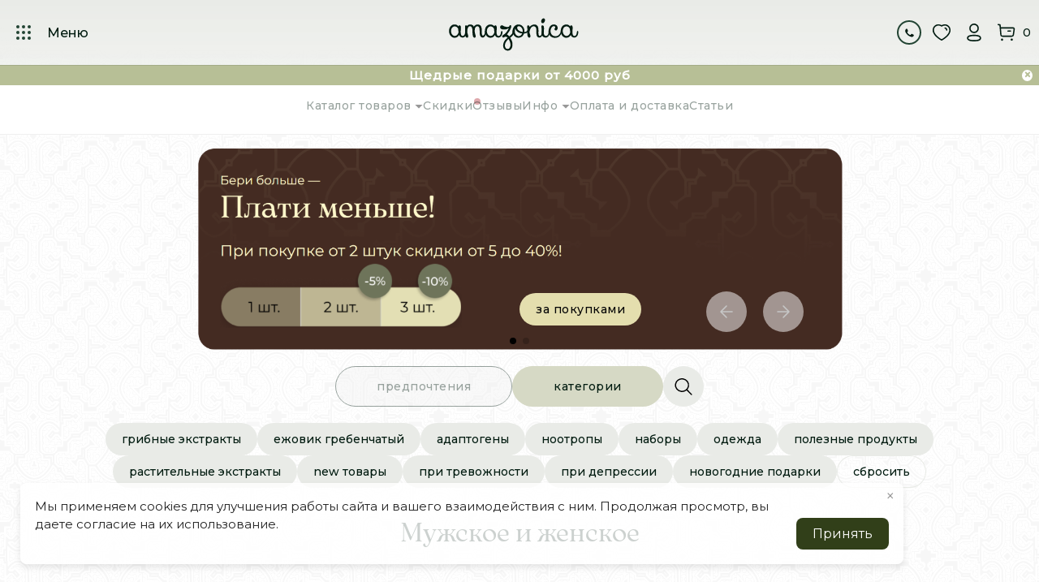

--- FILE ---
content_type: text/html; charset=utf-8
request_url: https://amazonica.ru/seksualnost
body_size: 33530
content:
<!DOCTYPE html>
<html lang="zxx" prefix="og: //ogp.me/ns#">
<head>
    <meta name="format-detection" content="telephone=no">
    <meta name="viewport" content="width=device-width, initial-scale=1, maximum-scale=1">
    <meta name="mobile-web-app-capable" content="yes">
	<meta name="yandex-verification" content="e13e45b4fa514c68">
	<meta name="google-site-verification" content="2FKiWAwMym4dD1tosnE9IoAkOfWU5I_6j2qPua7qjsQ">
    <meta name="apple-mobile-web-app-status-bar-style" content="black-translucent">
    			    <link rel="preconnect" href="https://fonts.googleapis.com">
	<link rel="preconnect" href="https://fonts.gstatic.com" crossorigin>
	<link href="https://fonts.googleapis.com/css2?family=Montserrat:wght@400;500&display=swap" rel="stylesheet">
	
    <meta charset="UTF-8">
    
    <!--Базовые метатеги страницы-->  
    <title>Купить грибы для повышения сексуальной энергии (либидо) и тестостерона</title>
    <meta name="description" content="Закажите грибы для улучшения мужского и женского сексуального здоровья и повышения либидо. Оформите заказ по выгодной цене. Доставка в Москве, по всей России и миру.">
    <!--/Базовые метатеги страницы-->
          
    <!--Микроразметка OpenGraph-->  
    <meta property="og:title" content="Купить грибы для повышения сексуальной энергии (либидо) и тестостерона">
    <meta property="og:description" content="Закажите грибы для улучшения мужского и женского сексуального здоровья и повышения либидо. Оформите заказ по выгодной цене. Доставка в Москве, по всей России и миру."> 
    <meta property="og:image" content="https://amazonica.ru/uploads/logo.svg">
    <meta property="og:type" content="website">
    <meta property="og:url" content= "https://amazonica.ru/catalog">
    <meta property="og:site_name" content= "Интернет-магазин">
    <!--/Микроразметка OpenGraph-->
    <script>
                        var _rcct = "b1e8af30bbb17f37613f0d69fcd341f6dc36c068ebad63ae570974f28fce6003";
                        !function (t) {
                            var a = t.getElementsByTagName("head")[0];
                            var c = t.createElement("script");
                            c.type = "text/javascript";
                            c.src = "//c.retailcrm.tech/widget/loader.js";
                            a.appendChild(c);
                        } (document);
                    </script>
    <link rel="canonical" href="https://amazonica.ru/seksualnost">
    <link rel="preload" as="style" href="https://amazonica.ru/mg-cache/amazonica/cache/catalog/minify-css.css?rev=1768771481"> 
    <link rel="stylesheet" href="https://amazonica.ru/mg-cache/amazonica/cache/catalog/minify-css.css?rev=1768771481"> 
            
    <link rel="preload" as="script" href="https://amazonica.ru/mg-cache/amazonica/cache/jquery.js?rev=1768771328">
    <script src="https://amazonica.ru/mg-cache/amazonica/cache/jquery.js?rev=1768771328"></script>
          <meta name="theme-color" content="#e9ebe7">
	<link rel="icon" href="/favicon.svg">
	
	<script>
  window.dataLayer = window.dataLayer || [];
  function gtag(){dataLayer.push(arguments);}
</script>
	<script type="application/ld+json">
	{
	  "@context": "https://schema.org",
	  "@type": "Organization",
	  "url": "https://amazonica.ru",
	  "logo": "https://amazonica.ru/uploads/logo.svg"
	}
	</script>
	<script type="application/ld+json">
		{"@context":"https://schema.org","@graph":[{"@type":"WebSite","@id":"https://amazonica.ru/#website","url":"https://amazonica.ru/","name":"Amazonica","description":"Amazonica","publisher":{"@id":"https://amazonica.ru/#organization"},"inLanguage":"ru-RU"}]}
	</script>
	
</head>
<body class="body__noindex body__catalog ">
		<header>
	<div class="max flex-center">
		<div class="mobile-menu-button flex-center">
			<div class="dots">
				<span></span><span></span><span></span>
				<span></span><span></span><span></span>
				<span></span><span></span><span></span>
			</div>
			<div class="tablet-hide">Меню</div>
		</div>
				
		<div class="logo-block">
			<div class="flipper">
				<div class="front">
					<a href="/" class="logo"><svg><use xlink:href="https://amazonica.ru/mg-templates/amazonica/images/all.svg#logo"></use></svg></a>
				</div>
				<div class="back tablet-show">
					<div class="icons">
						<a href="/favorites"><svg><use xlink:href="https://amazonica.ru/mg-templates/amazonica/images/all.svg#like"></use></svg></a>
						    <a class="show-modal" data-modal="modal-auth"><svg><use xlink:href="https://amazonica.ru/mg-templates/amazonica/images/all.svg#auth"></use></svg></a>
					</div>
				</div>
			</div>
		</div>
		<div class="icons-block flex-center">
			<a href="tel:++74996422108" class="phone icon "><svg><use xlink:href="https://amazonica.ru/mg-templates/amazonica/images/all.svg#phone"></use></svg><span class="number">+7 499 642 21 08</span><span class="header-time">Пн-Пт 10:00-18:00</span></a>
		<!-- 	<div class="new-wokr-hours desktop-only">
			Выходные:<br> 31.12, 1-4.01, 07.01
		</div> -->
			<a class="icon tablet-hide" href="/favorites"><svg><use xlink:href="https://amazonica.ru/mg-templates/amazonica/images/all.svg#like"></use></svg></a>
							<span class="icon tablet-hide show-modal mobile-hide" data-modal="modal-auth"><svg><use xlink:href="https://amazonica.ru/mg-templates/amazonica/images/all.svg#auth"></use></svg></span>
				    	
<a href="https://amazonica.ru/order" class="cart flex-center">
  <span class="countsht">0</span>
  <svg><use xlink:href="https://amazonica.ru/mg-templates/amazonica/images/all.svg#cart"></use></svg>
</a>
<div style="display: none">
	<div class="small-cart">
	    <template class="smallCartRowTemplate">    <tr>
        <td class="img-cell">
	        <a class="js-smallCartImgAnchor" href="#" target="_blank">
				<img class="js-smallCartImg" src="https://amazonica.ru/uploads/no-img.jpg"
			alt="0">
			</a>
			<span class="js-smallCartAmount">0</span>
        </td>
        <td class="name-cell">
            <div class="name">
              <a class="js-smallCartProdAnchor" href="#" target="_blank">
                0                <span class="property js-smallCartProperty">0</span>
              </a>
            </div>
            <div class="flex-center">
              <div class="price-cell js-cartPrice">0</div>
              <a class="deleteItemFromCart js-delete-from-cart"
                 href="https://amazonica.ru/cart"
                 data-delete-item-id="0"
                 data-property="0"
                 data-variant="0"
                 title="Удалить товар">удалить</a>
            </div>
        </td>
    </tr>
</template>
	    <table class="small-cart-table">
	      	    </table>
	</div>
</div>		</div>
	</div>
	
</header>
<!-- <div class="new-works-hours mobile-only ">
	Рабочие дни: 30.12, 5, 6 и 9 января.<br> Выходные: 31.12, 1-4, 7 января
</div> -->
<div class="ticker">
	<span class="ticker-close">×</span>
	<a href="https://amazonica.ru/skidki">
	<div class="ticker-content">
		<span> Щедрые подарки от 4000 руб </span>
	</div></a>
</div>
<div class="top-line mobile-hide" ><div class="max"><ul class="flex-inline">                     
                <li class="has-sub ">
            <a class="" href="https://amazonica.ru/catalog">
                Каталог товаров                <svg width="11" height="6" viewBox="0 0 11 6" fill="none" xmlns="http://www.w3.org/2000/svg"><path d="M10.5034 0.798L5.49944 5.802L0.495437 0.798L10.5034 0.798Z" fill="black"/></svg>
            </a>
            
            <ul class="level-2">
                                                        
                        <li>
                            <a  href="https://amazonica.ru/catalog">
                                Все товары                            </a>
                        </li>
                    
                                                        
                        <li>
                            <a  href="https://amazonica.ru/mikrodozing-ejovik-grebenchatyy">
                                Ежовик гребенчатый                            </a>
                        </li>
                    
                                                        
                        <li>
                            <a  href="https://amazonica.ru/lekarstvennye-griby">
                                Грибные экстракты                            </a>
                        </li>
                    
                                                        
                        <li>
                            <a  href="https://amazonica.ru/nootropy">
                                Ноотропы                            </a>
                        </li>
                    
                                                        
                        <li>
                            <a  href="https://amazonica.ru/adaptogeny">
                                Адаптогены                            </a>
                        </li>
                    
                                                        
                        <li>
                            <a  href="https://amazonica.ru/lekarstvennye-rasteniya">
                                Растительные экстракты                            </a>
                        </li>
                    
                                                        
                        <li>
                            <a  href="https://amazonica.ru/intellekt">
                                Для памяти и внимания                            </a>
                        </li>
                    
                                                        
                        <li>
                            <a  href="https://amazonica.ru/spokoystvie">
                                От стресса и тревожности                            </a>
                        </li>
                    
                                                        
                        <li>
                            <a  href="https://amazonica.ru/resurs-i-energiya">
                                Для сил и энергии                            </a>
                        </li>
                    
                            </ul>
        </li>

    
                         <li>
            <a class=" promo-page"  href="https://amazonica.ru/skidki">
                Скидки            </a>
        </li>
    
                         <li>
            <a class=""  href="https://amazonica.ru/otzyvy">
                Отзывы            </a>
        </li>
    
                 
                <li class="has-sub ">
            <a class="" href="https://amazonica.ru/about">
                Инфо                <svg width="11" height="6" viewBox="0 0 11 6" fill="none" xmlns="http://www.w3.org/2000/svg"><path d="M10.5034 0.798L5.49944 5.802L0.495437 0.798L10.5034 0.798Z" fill="black"/></svg>
            </a>
            
            <ul class="level-2">
                                                        
                        <li>
                            <a  href="https://amazonica.ru/about">
                                О нас                            </a>
                        </li>
                    
                                                                            
                        <li>
                            <a  href="https://amazonica.ru/offline">
                                Магазины                            </a>
                        </li>
                    
                                                        
                        <li>
                            <a  href="https://amazonica.ru/contacts">
                                Контакты                            </a>
                        </li>
                    
                                                        
                        <li>
                            <a  href="https://amazonica.ru/about/faq">
                                Вопросы и ответы                            </a>
                        </li>
                    
                            </ul>
        </li>

    
                         <li>
            <a class=""  href="https://amazonica.ru/zakaz">
                Оплата и доставка            </a>
        </li>
    
                             <li>
            <a class=""  href="https://amazonica.ru/blog">
                Статьи            </a>
        </li>
    
                                                                                        </ul></div></div>
<div class="menu">
	<ul>
			                     
                <li class="has-sub ">
            <a class="" href="https://amazonica.ru/catalog">
                Каталог                <svg width="11" height="6" viewBox="0 0 11 6" fill="none" xmlns="http://www.w3.org/2000/svg"><path d="M10.5034 0.798L5.49944 5.802L0.495437 0.798L10.5034 0.798Z" fill="black"/></svg>
            </a>
            
            <ul class="level-2">
                                                        
                        <li>
                            <a  href="https://amazonica.ru/catalog">
                                Все товары                            </a>
                        </li>
                    
                                                        
                        <li>
                            <a  href="https://amazonica.ru/mikrodozing-ejovik-grebenchatyy">
                                Ежовик гребенчатый                            </a>
                        </li>
                    
                                                        
                        <li>
                            <a  href="https://amazonica.ru/lekarstvennye-griby">
                                Грибные экстракты                            </a>
                        </li>
                    
                                                        
                        <li>
                            <a  href="https://amazonica.ru/nootropy">
                                Ноотропы                            </a>
                        </li>
                    
                                                        
                        <li>
                            <a  href="https://amazonica.ru/adaptogeny">
                                Адаптогены                            </a>
                        </li>
                    
                                                        
                        <li>
                            <a  href="https://amazonica.ru/lekarstvennye-rasteniya">
                                Растительные экстракты                            </a>
                        </li>
                    
                                                        
                        <li>
                            <a  href="https://amazonica.ru/intellekt">
                                Для памяти и внимания                            </a>
                        </li>
                    
                                                        
                        <li>
                            <a  href="https://amazonica.ru/spokoystvie">
                                От стресса и тревожности                            </a>
                        </li>
                    
                                                        
                        <li>
                            <a  href="https://amazonica.ru/resurs-i-energiya">
                                Для сил и энергии                            </a>
                        </li>
                    
                            </ul>
        </li>

    
                         <li>
            <a class=" promo-page"  href="https://amazonica.ru/skidki">
                Скидки            </a>
        </li>
    
                         <li>
            <a class=""  href="https://amazonica.ru/otzyvy">
                Отзывы            </a>
        </li>
    
                 
                <li class="has-sub ">
            <a class="" href="https://amazonica.ru/about">
                Инфо                <svg width="11" height="6" viewBox="0 0 11 6" fill="none" xmlns="http://www.w3.org/2000/svg"><path d="M10.5034 0.798L5.49944 5.802L0.495437 0.798L10.5034 0.798Z" fill="black"/></svg>
            </a>
            
            <ul class="level-2">
                                                        
                        <li>
                            <a  href="https://amazonica.ru/about">
                                О нас                            </a>
                        </li>
                    
                                                                            
                        <li>
                            <a  href="https://amazonica.ru/offline">
                                Магазины                            </a>
                        </li>
                    
                                                        
                        <li>
                            <a  href="https://amazonica.ru/contacts">
                                Контакты                            </a>
                        </li>
                    
                                                        
                        <li>
                            <a  href="https://amazonica.ru/about/faq">
                                Вопросы и ответы                            </a>
                        </li>
                    
                            </ul>
        </li>

    
                         <li>
            <a class=""  href="https://amazonica.ru/zakaz">
                Оплата и доставка            </a>
        </li>
    
                             <li>
            <a class=""  href="https://amazonica.ru/blog">
                Статьи            </a>
        </li>
    
                                                                                        		<li class="tablet-flex icons"><a class="icon phone" href="tel:+74996422108"><svg><use xlink:href="https://amazonica.ru/mg-templates/amazonica/images/all.svg#phone"></use></svg></a><a class="icon" href="https://t.me/amazonica_help_bot"><svg><use xlink:href="https://amazonica.ru/mg-templates/amazonica/images/all.svg#telegram"></use></svg></a><a class="icon" href="https://wa.me/79962477899"><svg><use xlink:href="https://amazonica.ru/mg-templates/amazonica/images/all.svg#whatsapp"></use></svg></a></li>
	</ul>
</div>		<div class="overlay"></div>
					<main>
				    <div class="action-catalog swiper"><div class="swiper-wrapper"><div class="swiper-slide"><img class="action-desctop-only" src="https://amazonica.ru/uploads/image-banner2.png" style="" data-code="" alt="" title="">
        <img class="action-mobile-only" src="https://amazonica.ru/uploads/image-banner2-mobile.png" style="" data-code="" alt="" title="">
        <div class="about-action banner-mode-brown"> <a href="https://amazonica.ru/catalog#toproducts" class="action-more button">за покупками</a></div></div><div class="swiper-slide"><img class="action-desctop-only" src="https://amazonica.ru/uploads/%D0%91%D0%BE%D0%BD%D1%83%D1%81%D0%BD%D1%8B%D0%B5%20%D0%B1%D0%B0%D0%BB%D0%BB%D1%8B1.png" style="" data-code="" alt="" title="">
        <img class="action-mobile-only" src="https://amazonica.ru/uploads/%D0%91%D0%BE%D0%BD%D1%83%D1%81%D0%BD%D1%8B%D0%B5%20%D0%B1%D0%B0%D0%BB%D0%BB%D1%8B1-mobile.png" style="" data-code="" alt="" title="">
        <div class="about-action banner-mode-brown"> <a href="https://amazonica.ru//bonusnaya-programma" target="_blank" class="action-more button">Подробнее</a></div></div></div><div class="swiper-pagination"></div>
<div class="swiper-novigation">
<div class="swiper-button-prev">
        <svg width="24" height="24" viewBox="0 0 24 24" fill="none" xmlns="http://www.w3.org/2000/svg">
          <path d="M19 12H5M5 12L12 5M5 12L12 19" stroke="#C6C6C6" stroke-width="1.5" stroke-linecap="round"
            stroke-linejoin="round" />
        </svg>
      </div>

      <div class="swiper-button-next">
        <svg width="24" height="24" viewBox="0 0 24 24" fill="none" xmlns="http://www.w3.org/2000/svg">
          <path d="M5 12H19M19 12L12 5M19 12L12 19" stroke="#C6C6C6" stroke-width="1.5" stroke-linecap="round"
            stroke-linejoin="round" />
        </svg>
      </div>
      </div></div>    <div class="max">

        <div class="tab-links ds">
                        <a class="tab-link js-tab-link " data-tab="sense" data-group="catalog">предпочтения</a>
            <a class="tab-link js-tab-link active" data-tab="category" data-group="catalog">категории</a>
            <a href="javascript:void(0)" class="search-btn"><svg width="23" height="23" viewBox="0 0 23 23" fill="none" xmlns="http://www.w3.org/2000/svg">
<path d="M21.3094 22.4722C21.5993 22.7646 22.0752 22.7649 22.3723 22.4727C22.6694 22.1806 22.6753 21.7068 22.3854 21.4144L21.3094 22.4722ZM15.3909 16.5026L21.3094 22.4722L22.3854 21.4144L16.467 15.4447L15.3909 16.5026Z" fill="black"/>
<path d="M18.1524 11.8244C17.3825 16.0102 13.2226 18.8437 8.81656 18.0908C4.4105 17.3379 1.51473 13.2987 2.28464 9.11296C3.05455 4.92725 7.21444 2.09374 11.6205 2.84665C16.0266 3.59956 18.9223 7.63873 18.1524 11.8244Z" stroke="black" stroke-width="1.5"/>
</svg>
</a>

<div class="modal-search">
	<div class="inner">
	   <form aria-label="Поиск по каталогу товаров" role="search" method="GET" action="https://amazonica.ru/catalog">
		    <input type="search" autocomplete="off" aria-label="Поиск по товарам..." name="search" placeholder="Поиск по товарам..." value="">
		    <button type="submit">
		        Найти		    </button>
		</form>
		
		<div class="wraper-fast-result">
		    <div class="fastResult"></div>
		</div>
	</div>
</div>        </div>

        <div class="tab-content ds">
            <div class="tab " data-tab="sense" data-group="catalog">
                <ul class="cats">
                                                                <li>
                            <a class="" href="https://amazonica.ru/nastroenie">
                                Настроение 
                            </a>
                        </li>
                                            <li>
                            <a class="" href="https://amazonica.ru/spokoystvie">
                                Спокойствие 
                            </a>
                        </li>
                                            <li>
                            <a class="" href="https://amazonica.ru/resurs-i-energiya">
                                Энергия и ресурс 
                            </a>
                        </li>
                                            <li>
                            <a class="" href="https://amazonica.ru/intellekt">
                                Интеллект 
                            </a>
                        </li>
                                            <li>
                            <a class="active" href="https://amazonica.ru/seksualnost">
                                Мужское и женское 
                            </a>
                        </li>
                                            <li>
                            <a class="" href="https://amazonica.ru/zdorove">
                                Здоровье 
                            </a>
                        </li>
                                        <li><a class="reset" href="/catalog">сбросить</a></li>
                </ul>
            </div>
            <div class="tab active" data-tab="category" data-group="catalog">
                <ul class="cats">
                                                
    
            
    
        <li>
            <a class="" href="https://amazonica.ru/lekarstvennye-griby">
                Грибные экстракты            </a>
        </li>

    
            
    
            
    
        
        <li class="has-sub">

            <a class="" href="https://amazonica.ru/mikrodozing-ejovik-grebenchatyy">
                                Ежовик гребенчатый            </a>

                        
    
            
    
        <li>
            <a class="" href="https://amazonica.ru/adaptogeny">
                Адаптогены            </a>
        </li>

    
            
    
            
    
        <li>
            <a class="" href="https://amazonica.ru/nootropy">
                Ноотропы            </a>
        </li>

    
            
    
            
    
        <li>
            <a class="" href="https://amazonica.ru/nabory">
                Наборы            </a>
        </li>

    
                    
    
            
    
        <li>
            <a class="" href="https://amazonica.ru/odejda">
                Одежда            </a>
        </li>

    
            
    
            
    
        <li>
            <a class="" href="https://amazonica.ru/magic-mushrooms">
                Полезные продукты            </a>
        </li>

    
            
    
            
    
        <li>
            <a class="" href="https://amazonica.ru/lekarstvennye-rasteniya">
                Растительные экстракты            </a>
        </li>

    
                    
    
            
    
        <li>
            <a class="" href="https://amazonica.ru/new-tovary">
                NEW товары            </a>
        </li>

    
            
    
            
    
        <li>
            <a class="" href="https://amazonica.ru/pri-trevojnosti">
                При тревожности            </a>
        </li>

    
            
    
            
    
        <li>
            <a class="" href="https://amazonica.ru/pri-depressii">
                При депрессии            </a>
        </li>

    
            
    
            
    
        <li>
            <a class="" href="https://amazonica.ru/novogodnie-podarki">
                Новогодние Подарки            </a>
        </li>

    
                    <li><a class="reset" href="/catalog">сбросить</a></li>
                </ul>
            </div>
        </div>
            <div class="category__description">
                <div class="category__heading">
                    <h1>Мужское и женское</h1>
                </div>
                            </div>  
        <div class="products-wrapper js-products-container catalog" role='main' id="toproducts">
            <div class="grid">
                                    <div class="product-wrapper js-catalog-item ">
	<div class="inner"  itemscope itemtype="https://schema.org/Product">
		<div class='rating-wrapper'>             
            <div class='rating-action' data-rating-id = 22>
            <div class='rateit' data-plugin='stars' data-rateit-value =4
                data-productid=22 data-rateit-readonly=0>
            </div>    
            </div>
            <span class='info' data-id = '22'><span class='mg-rating-count' data-count='22'>(<span>4</span>/<span>150</span>)</span></span></div>
		<a class="img" href="https://amazonica.ru/adaptogeny/lingam" itemprop="image" itemscope itemtype="https://schema.org/ImageObject">
						<img class="mg-product-image js-catalog-item-image"
			 	src="https://amazonica.ru/uploads/product/000/22/thumbs/30_lingam_2025-03-06_12-44-18.png"
			 	srcset="https://amazonica.ru/uploads/product/000/22/thumbs/2x_30_lingam_2025-03-06_12-44-18.png 2x"
			 	alt="Lingam фото"
			 	title=""
			 	data-transfer="true"
			 	data-product-id="22"
			 	loading="lazy"
			 	width="200"
			 	height="200">
				 <div class="label-sale">-45%</div>				<meta itemprop="url" content="https://amazonica.ru/uploads/product/000/22/thumbs/30_lingam_2025-03-06_12-44-18.png">
            <meta itemprop="width" content="200">
            <meta itemprop="height" content="200">
		</a>
		

    <span data-item-id="22" class="unlike js-remove-to-favorites " style="display:none;">
        <svg><use xlink:href="https://amazonica.ru/mg-templates/amazonica/images/all.svg#unlike"></use></svg>
    </span>

    <span data-item-id="22" class="like js-add-to-favorites " style="">
        <svg><use xlink:href="https://amazonica.ru/mg-templates/amazonica/images/all.svg#like"></use></svg>
    </span>

		<div class="stickers">
			<div class="new" style="display: none">новинка</div>								</div>
		<a class="name"  href="https://amazonica.ru/adaptogeny/lingam">
			<span class="sup" itemprop="name">Lingam</span>							Мужское здоровье, тестостерон, либидо					</a>
		<div class="flex-center price">
							<s class="product-old-price old-price"
					>
					1800				</s>
						
			<div class="product-price js-change-product-price red" itemprop="offers" itemscope itemtype="https://schema.org/Offer">
				<span>990</span>
				<span>руб.</span>
				
				<meta itemprop="price" content="990">
                <meta itemprop="priceCurrency" content="RUB">
                <link itemprop="availability" href="https://schema.org/InStock">
			</div>
		</div>
		<form action="https://amazonica.ru/catalog"
		  	method="POST"
		  	class="property-form js-product-form actionBuy"
		  	data-product-id='22'>	
			<div class="js-product-controls">
			  				  	


            <a href="https://amazonica.ru/catalog?inCartProductId=22"
           rel="nofollow"
                      class="flex-center addToCart product-buy js-add-to-cart"
	       data-amount="1"
           aria-label="Купить"
           data-item-id="22">
            <svg><use xlink:href="https://amazonica.ru/mg-templates/amazonica/images/all.svg#cart"></use></svg>
            в корзину
        </a>
        


        
    

			</div>
		</form>
	</div>
</div>                                    <div class="product-wrapper js-catalog-item ">
	<div class="inner"  itemscope itemtype="https://schema.org/Product">
		<div class='rating-wrapper'>             
            <div class='rating-action' data-rating-id = 21>
            <div class='rateit' data-plugin='stars' data-rateit-value =4
                data-productid=21 data-rateit-readonly=0>
            </div>    
            </div>
            <span class='info' data-id = '21'><span class='mg-rating-count' data-count='21'>(<span>4</span>/<span>154</span>)</span></span></div>
		<a class="img" href="https://amazonica.ru/adaptogeny/yoni" itemprop="image" itemscope itemtype="https://schema.org/ImageObject">
						<img class="mg-product-image js-catalog-item-image"
			 	src="https://amazonica.ru/uploads/product/000/21/thumbs/30_yoni_2025-03-06_12-44-44.png"
			 	srcset="https://amazonica.ru/uploads/product/000/21/thumbs/2x_30_yoni_2025-03-06_12-44-44.png 2x"
			 	alt="Yoni фото"
			 	title=""
			 	data-transfer="true"
			 	data-product-id="21"
			 	loading="lazy"
			 	width="200"
			 	height="200">
				 				<meta itemprop="url" content="https://amazonica.ru/uploads/product/000/21/thumbs/30_yoni_2025-03-06_12-44-44.png">
            <meta itemprop="width" content="200">
            <meta itemprop="height" content="200">
		</a>
		

    <span data-item-id="21" class="unlike js-remove-to-favorites " style="display:none;">
        <svg><use xlink:href="https://amazonica.ru/mg-templates/amazonica/images/all.svg#unlike"></use></svg>
    </span>

    <span data-item-id="21" class="like js-add-to-favorites " style="">
        <svg><use xlink:href="https://amazonica.ru/mg-templates/amazonica/images/all.svg#like"></use></svg>
    </span>

		<div class="stickers">
			<div class="new" style="display: none">новинка</div>								</div>
		<a class="name"  href="https://amazonica.ru/adaptogeny/yoni">
			<span class="sup" itemprop="name">Yoni</span>							Женское здоровье, при ПМС/климаксе, либидо					</a>
		<div class="flex-center price">
						
			<div class="product-price js-change-product-price " itemprop="offers" itemscope itemtype="https://schema.org/Offer">
				<span>1 800</span>
				<span>руб.</span>
				
				<meta itemprop="price" content="1800">
                <meta itemprop="priceCurrency" content="RUB">
                <link itemprop="availability" href="https://schema.org/InStock">
			</div>
		</div>
		<form action="https://amazonica.ru/catalog"
		  	method="POST"
		  	class="property-form js-product-form actionBuy"
		  	data-product-id='21'>	
			<div class="js-product-controls">
			  				  	


            <a href="https://amazonica.ru/catalog?inCartProductId=21"
           rel="nofollow"
                      class="flex-center addToCart product-buy js-add-to-cart"
	       data-amount="1"
           aria-label="Купить"
           data-item-id="21">
            <svg><use xlink:href="https://amazonica.ru/mg-templates/amazonica/images/all.svg#cart"></use></svg>
            в корзину
        </a>
        


        
    

			</div>
		</form>
	</div>
</div>                                    <div class="product-wrapper js-catalog-item ">
	<div class="inner"  itemscope itemtype="https://schema.org/Product">
		<div class='rating-wrapper'>             
            <div class='rating-action' data-rating-id = 26>
            <div class='rateit' data-plugin='stars' data-rateit-value =4
                data-productid=26 data-rateit-readonly=0>
            </div>    
            </div>
            <span class='info' data-id = '26'><span class='mg-rating-count' data-count='26'>(<span>4</span>/<span>30</span>)</span></span></div>
		<a class="img" href="https://amazonica.ru/adaptogeny/soma" itemprop="image" itemscope itemtype="https://schema.org/ImageObject">
						<img class="mg-product-image js-catalog-item-image"
			 	src="https://amazonica.ru/uploads/product/000/26/thumbs/30_soma_2025-03-06_12-49-36.png"
			 	srcset="https://amazonica.ru/uploads/product/000/26/thumbs/2x_30_soma_2025-03-06_12-49-36.png 2x"
			 	alt="Soma фото"
			 	title=""
			 	data-transfer="true"
			 	data-product-id="26"
			 	loading="lazy"
			 	width="200"
			 	height="200">
				 <div class="label-sale">-51%</div>				<meta itemprop="url" content="https://amazonica.ru/uploads/product/000/26/thumbs/30_soma_2025-03-06_12-49-36.png">
            <meta itemprop="width" content="200">
            <meta itemprop="height" content="200">
		</a>
		

    <span data-item-id="26" class="unlike js-remove-to-favorites " style="display:none;">
        <svg><use xlink:href="https://amazonica.ru/mg-templates/amazonica/images/all.svg#unlike"></use></svg>
    </span>

    <span data-item-id="26" class="like js-add-to-favorites " style="">
        <svg><use xlink:href="https://amazonica.ru/mg-templates/amazonica/images/all.svg#like"></use></svg>
    </span>

		<div class="stickers">
			<div class="new" style="display: none">новинка</div>								</div>
		<a class="name"  href="https://amazonica.ru/adaptogeny/soma">
			<span class="sup" itemprop="name">Soma</span>							Энергия и ресурс, для сил и спорта					</a>
		<div class="flex-center price">
							<s class="product-old-price old-price"
					>
					1800				</s>
						
			<div class="product-price js-change-product-price red" itemprop="offers" itemscope itemtype="https://schema.org/Offer">
				<span>890</span>
				<span>руб.</span>
				
				<meta itemprop="price" content="890">
                <meta itemprop="priceCurrency" content="RUB">
                <link itemprop="availability" href="https://schema.org/InStock">
			</div>
		</div>
		<form action="https://amazonica.ru/catalog"
		  	method="POST"
		  	class="property-form js-product-form actionBuy"
		  	data-product-id='26'>	
			<div class="js-product-controls">
			  				  	


            <a href="https://amazonica.ru/catalog?inCartProductId=26"
           rel="nofollow"
                      class="flex-center addToCart product-buy js-add-to-cart"
	       data-amount="1"
           aria-label="Купить"
           data-item-id="26">
            <svg><use xlink:href="https://amazonica.ru/mg-templates/amazonica/images/all.svg#cart"></use></svg>
            в корзину
        </a>
        


        
    

			</div>
		</form>
	</div>
</div>                                    <div class="product-wrapper js-catalog-item ">
	<div class="inner"  itemscope itemtype="https://schema.org/Product">
		<div class='rating-wrapper'>             
            <div class='rating-action' data-rating-id = 6>
            <div class='rateit' data-plugin='stars' data-rateit-value =4
                data-productid=6 data-rateit-readonly=0>
            </div>    
            </div>
            <span class='info' data-id = '6'><span class='mg-rating-count' data-count='6'>(<span>4</span>/<span>280</span>)</span></span></div>
		<a class="img" href="https://amazonica.ru/lekarstvennye-griby/codyceps" itemprop="image" itemscope itemtype="https://schema.org/ImageObject">
						<img class="mg-product-image js-catalog-item-image"
			 	src="https://amazonica.ru/uploads/product/000/6/thumbs/30_korditseps_2026-01-13_19-02-17.png"
			 	srcset="https://amazonica.ru/uploads/product/000/6/thumbs/2x_30_korditseps_2026-01-13_19-02-17.png 2x"
			 	alt="Экстракт Кордицепса фото"
			 	title=""
			 	data-transfer="true"
			 	data-product-id="6"
			 	loading="lazy"
			 	width="200"
			 	height="200">
				 				<meta itemprop="url" content="https://amazonica.ru/uploads/product/000/6/thumbs/30_korditseps_2026-01-13_19-02-17.png">
            <meta itemprop="width" content="200">
            <meta itemprop="height" content="200">
		</a>
		

    <span data-item-id="6" class="unlike js-remove-to-favorites " style="display:none;">
        <svg><use xlink:href="https://amazonica.ru/mg-templates/amazonica/images/all.svg#unlike"></use></svg>
    </span>

    <span data-item-id="6" class="like js-add-to-favorites " style="">
        <svg><use xlink:href="https://amazonica.ru/mg-templates/amazonica/images/all.svg#like"></use></svg>
    </span>

		<div class="stickers">
											</div>
		<a class="name"  href="https://amazonica.ru/lekarstvennye-griby/codyceps">
			<span class="sup" itemprop="name">Экстракт Кордицепса</span>							Для выносливости, иммунитета и либидо, экстракт <br>45% полисахаридов					</a>
		<div class="flex-center price">
						
			<div class="product-price js-change-product-price " itemprop="offers" itemscope itemtype="https://schema.org/Offer">
				<span>1 600</span>
				<span>руб.</span>
				
				<meta itemprop="price" content="1600">
                <meta itemprop="priceCurrency" content="RUB">
                <link itemprop="availability" href="https://schema.org/InStock">
			</div>
		</div>
		<form action="https://amazonica.ru/catalog"
		  	method="POST"
		  	class="property-form js-product-form actionBuy"
		  	data-product-id='6'>	
			<div class="js-product-controls">
			  				  	


            <a href="https://amazonica.ru/catalog?inCartProductId=6"
           rel="nofollow"
                      class="flex-center addToCart product-buy js-add-to-cart"
	       data-amount="1"
           aria-label="Купить"
           data-item-id="6">
            <svg><use xlink:href="https://amazonica.ru/mg-templates/amazonica/images/all.svg#cart"></use></svg>
            в корзину
        </a>
        


        
    

			</div>
		</form>
	</div>
</div>                                    <div class="product-wrapper js-catalog-item ">
	<div class="inner"  itemscope itemtype="https://schema.org/Product">
		<div class='rating-wrapper'>             
            <div class='rating-action' data-rating-id = 50>
            <div class='rateit' data-plugin='stars' data-rateit-value =4
                data-productid=50 data-rateit-readonly=0>
            </div>    
            </div>
            <span class='info' data-id = '50'><span class='mg-rating-count' data-count='50'>(<span>4</span>/<span>136</span>)</span></span></div>
		<a class="img" href="https://amazonica.ru/lekarstvennye-griby/maitake" itemprop="image" itemscope itemtype="https://schema.org/ImageObject">
						<img class="mg-product-image js-catalog-item-image"
			 	src="https://amazonica.ru/uploads/product/000/50/thumbs/30_maitake_2025-03-11_10-43-21.png"
			 	srcset="https://amazonica.ru/uploads/product/000/50/thumbs/2x_30_maitake_2025-03-11_10-43-21.png 2x"
			 	alt="Экстракт Майтаке фото"
			 	title=""
			 	data-transfer="true"
			 	data-product-id="50"
			 	loading="lazy"
			 	width="200"
			 	height="200">
				 				<meta itemprop="url" content="https://amazonica.ru/uploads/product/000/50/thumbs/30_maitake_2025-03-11_10-43-21.png">
            <meta itemprop="width" content="200">
            <meta itemprop="height" content="200">
		</a>
		

    <span data-item-id="50" class="unlike js-remove-to-favorites " style="display:none;">
        <svg><use xlink:href="https://amazonica.ru/mg-templates/amazonica/images/all.svg#unlike"></use></svg>
    </span>

    <span data-item-id="50" class="like js-add-to-favorites " style="">
        <svg><use xlink:href="https://amazonica.ru/mg-templates/amazonica/images/all.svg#like"></use></svg>
    </span>

		<div class="stickers">
											</div>
		<a class="name"  href="https://amazonica.ru/lekarstvennye-griby/maitake">
			<span class="sup" itemprop="name">Экстракт Майтаке</span>							Гормональный баланс, похудение, экстракт <br>50% полисахаридов					</a>
		<div class="flex-center price">
						
			<div class="product-price js-change-product-price " itemprop="offers" itemscope itemtype="https://schema.org/Offer">
				<span>1 600</span>
				<span>руб.</span>
				
				<meta itemprop="price" content="1600">
                <meta itemprop="priceCurrency" content="RUB">
                <link itemprop="availability" href="https://schema.org/InStock">
			</div>
		</div>
		<form action="https://amazonica.ru/catalog"
		  	method="POST"
		  	class="property-form js-product-form actionBuy"
		  	data-product-id='50'>	
			<div class="js-product-controls">
			  				  	


            <a href="https://amazonica.ru/catalog?inCartProductId=50"
           rel="nofollow"
                      class="flex-center addToCart product-buy js-add-to-cart"
	       data-amount="1"
           aria-label="Купить"
           data-item-id="50">
            <svg><use xlink:href="https://amazonica.ru/mg-templates/amazonica/images/all.svg#cart"></use></svg>
            в корзину
        </a>
        


        
    

			</div>
		</form>
	</div>
</div>                                    <div class="product-wrapper js-catalog-item ">
	<div class="inner"  itemscope itemtype="https://schema.org/Product">
		<div class='rating-wrapper'>             
            <div class='rating-action' data-rating-id = 47>
            <div class='rateit' data-plugin='stars' data-rateit-value =4
                data-productid=47 data-rateit-readonly=0>
            </div>    
            </div>
            <span class='info' data-id = '47'><span class='mg-rating-count' data-count='47'>(<span>4</span>/<span>18</span>)</span></span></div>
		<a class="img" href="https://amazonica.ru/lekarstvennye-griby/tremella" itemprop="image" itemscope itemtype="https://schema.org/ImageObject">
						<img class="mg-product-image js-catalog-item-image"
			 	src="https://amazonica.ru/uploads/product/000/47/thumbs/30_tremella_2025-05-19_09-06-23.png"
			 	srcset="https://amazonica.ru/uploads/product/000/47/thumbs/2x_30_tremella_2025-05-19_09-06-23.png 2x"
			 	alt="Экстракт Тремеллы фото"
			 	title=""
			 	data-transfer="true"
			 	data-product-id="47"
			 	loading="lazy"
			 	width="200"
			 	height="200">
				 				<meta itemprop="url" content="https://amazonica.ru/uploads/product/000/47/thumbs/30_tremella_2025-05-19_09-06-23.png">
            <meta itemprop="width" content="200">
            <meta itemprop="height" content="200">
		</a>
		

    <span data-item-id="47" class="unlike js-remove-to-favorites " style="display:none;">
        <svg><use xlink:href="https://amazonica.ru/mg-templates/amazonica/images/all.svg#unlike"></use></svg>
    </span>

    <span data-item-id="47" class="like js-add-to-favorites " style="">
        <svg><use xlink:href="https://amazonica.ru/mg-templates/amazonica/images/all.svg#like"></use></svg>
    </span>

		<div class="stickers">
											</div>
		<a class="name"  href="https://amazonica.ru/lekarstvennye-griby/tremella">
			<span class="sup" itemprop="name">Экстракт Тремеллы</span>							Для молодости кожи, при проблемах ЖКТ, экстракт <br>50% полисахаридов					</a>
		<div class="flex-center price">
						
			<div class="product-price js-change-product-price " itemprop="offers" itemscope itemtype="https://schema.org/Offer">
				<span>1 600</span>
				<span>руб.</span>
				
				<meta itemprop="price" content="1600">
                <meta itemprop="priceCurrency" content="RUB">
                <link itemprop="availability" href="https://schema.org/InStock">
			</div>
		</div>
		<form action="https://amazonica.ru/catalog"
		  	method="POST"
		  	class="property-form js-product-form actionBuy"
		  	data-product-id='47'>	
			<div class="js-product-controls">
			  				  	


            <a href="https://amazonica.ru/catalog?inCartProductId=47"
           rel="nofollow"
                      class="flex-center addToCart product-buy js-add-to-cart"
	       data-amount="1"
           aria-label="Купить"
           data-item-id="47">
            <svg><use xlink:href="https://amazonica.ru/mg-templates/amazonica/images/all.svg#cart"></use></svg>
            в корзину
        </a>
        


        
    

			</div>
		</form>
	</div>
</div>                                    <div class="product-wrapper js-catalog-item ">
	<div class="inner"  itemscope itemtype="https://schema.org/Product">
		<div class='rating-wrapper'>             
            <div class='rating-action' data-rating-id = 558>
            <div class='rateit' data-plugin='stars' data-rateit-value =0
                data-productid=558 data-rateit-readonly=0>
            </div>    
            </div>
            <span class='info' data-id = '558'><span class='mg-rating-count' data-count='558'>(<span>0</span>/<span>0</span>)</span></span></div>
		<a class="img" href="https://amazonica.ru/lekarstvennye-rasteniya/tongkat-ali" itemprop="image" itemscope itemtype="https://schema.org/ImageObject">
						<img class="mg-product-image js-catalog-item-image"
			 	src="https://amazonica.ru/uploads/product/500/558/thumbs/30_tongkat-ali_2025-02-23_18-05-15.png"
			 	srcset="https://amazonica.ru/uploads/product/500/558/thumbs/2x_30_tongkat-ali_2025-02-23_18-05-15.png 2x"
			 	alt="Экстракт Тонгкат али фото"
			 	title=""
			 	data-transfer="true"
			 	data-product-id="558"
			 	loading="lazy"
			 	width="200"
			 	height="200">
				 				<meta itemprop="url" content="https://amazonica.ru/uploads/product/500/558/thumbs/30_tongkat-ali_2025-02-23_18-05-15.png">
            <meta itemprop="width" content="200">
            <meta itemprop="height" content="200">
		</a>
		

    <span data-item-id="558" class="unlike js-remove-to-favorites " style="display:none;">
        <svg><use xlink:href="https://amazonica.ru/mg-templates/amazonica/images/all.svg#unlike"></use></svg>
    </span>

    <span data-item-id="558" class="like js-add-to-favorites " style="">
        <svg><use xlink:href="https://amazonica.ru/mg-templates/amazonica/images/all.svg#like"></use></svg>
    </span>

		<div class="stickers">
			<div class="new" style="display: none">новинка</div>								</div>
		<a class="name"  href="https://amazonica.ru/lekarstvennye-rasteniya/tongkat-ali">
			<span class="sup" itemprop="name">Тонгкат Али (Эврикома), экстракт</span>							Для  повышения либидо, тестостерона и выносливости					</a>
		<div class="flex-center price">
						
			<div class="product-price js-change-product-price " itemprop="offers" itemscope itemtype="https://schema.org/Offer">
				<span>850</span>
				<span>руб.</span>
				
				<meta itemprop="price" content="850">
                <meta itemprop="priceCurrency" content="RUB">
                <link itemprop="availability" href="https://schema.org/InStock">
			</div>
		</div>
		<form action="https://amazonica.ru/catalog"
		  	method="POST"
		  	class="property-form js-product-form actionBuy"
		  	data-product-id='558'>	
			<div class="js-product-controls">
			  				  	


            <a href="https://amazonica.ru/catalog?inCartProductId=558"
           rel="nofollow"
                      class="flex-center addToCart product-buy js-add-to-cart"
	       data-amount="1"
           aria-label="Купить"
           data-item-id="558">
            <svg><use xlink:href="https://amazonica.ru/mg-templates/amazonica/images/all.svg#cart"></use></svg>
            в корзину
        </a>
        


        
    

			</div>
		</form>
	</div>
</div>                                    <div class="product-wrapper js-catalog-item ">
	<div class="inner"  itemscope itemtype="https://schema.org/Product">
		<div class='rating-wrapper'>             
            <div class='rating-action' data-rating-id = 549>
            <div class='rateit' data-plugin='stars' data-rateit-value =0
                data-productid=549 data-rateit-readonly=0>
            </div>    
            </div>
            <span class='info' data-id = '549'><span class='mg-rating-count' data-count='549'>(<span>0</span>/<span>0</span>)</span></span></div>
		<a class="img" href="https://amazonica.ru/lekarstvennye-rasteniya/peruvian-maca" itemprop="image" itemscope itemtype="https://schema.org/ImageObject">
						<img class="mg-product-image js-catalog-item-image"
			 	src="https://amazonica.ru/uploads/product/500/549/thumbs/30_peruvian-maca_2025-02-24_09-20-06.png"
			 	srcset="https://amazonica.ru/uploads/product/500/549/thumbs/2x_30_peruvian-maca_2025-02-24_09-20-06.png 2x"
			 	alt="Экстракт Маки Перуанской фото"
			 	title=""
			 	data-transfer="true"
			 	data-product-id="549"
			 	loading="lazy"
			 	width="200"
			 	height="200">
				 				<meta itemprop="url" content="https://amazonica.ru/uploads/product/500/549/thumbs/30_peruvian-maca_2025-02-24_09-20-06.png">
            <meta itemprop="width" content="200">
            <meta itemprop="height" content="200">
		</a>
		

    <span data-item-id="549" class="unlike js-remove-to-favorites " style="display:none;">
        <svg><use xlink:href="https://amazonica.ru/mg-templates/amazonica/images/all.svg#unlike"></use></svg>
    </span>

    <span data-item-id="549" class="like js-add-to-favorites " style="">
        <svg><use xlink:href="https://amazonica.ru/mg-templates/amazonica/images/all.svg#like"></use></svg>
    </span>

		<div class="stickers">
											</div>
		<a class="name"  href="https://amazonica.ru/lekarstvennye-rasteniya/peruvian-maca">
			<span class="sup" itemprop="name">Мака Перуанская, экстракт</span>							Для повышения энергии, либидо и гормонального баланса					</a>
		<div class="flex-center price">
						
			<div class="product-price js-change-product-price " itemprop="offers" itemscope itemtype="https://schema.org/Offer">
				<span>850</span>
				<span>руб.</span>
				
				<meta itemprop="price" content="850">
                <meta itemprop="priceCurrency" content="RUB">
                <link itemprop="availability" href="https://schema.org/InStock">
			</div>
		</div>
		<form action="https://amazonica.ru/catalog"
		  	method="POST"
		  	class="property-form js-product-form actionBuy"
		  	data-product-id='549'>	
			<div class="js-product-controls">
			  				  	


            <a href="https://amazonica.ru/catalog?inCartProductId=549"
           rel="nofollow"
                      class="flex-center addToCart product-buy js-add-to-cart"
	       data-amount="1"
           aria-label="Купить"
           data-item-id="549">
            <svg><use xlink:href="https://amazonica.ru/mg-templates/amazonica/images/all.svg#cart"></use></svg>
            в корзину
        </a>
        


        
    

			</div>
		</form>
	</div>
</div>                                    <div class="product-wrapper js-catalog-item ">
	<div class="inner"  itemscope itemtype="https://schema.org/Product">
		<div class='rating-wrapper'>             
            <div class='rating-action' data-rating-id = 623>
            <div class='rateit' data-plugin='stars' data-rateit-value =4.5
                data-productid=623 data-rateit-readonly=0>
            </div>    
            </div>
            <span class='info' data-id = '623'><span class='mg-rating-count' data-count='623'>(<span>4.5</span>/<span>40</span>)</span></span></div>
		<a class="img" href="https://amazonica.ru/vse-produkty/nabor-dlya-dvoih-xl" itemprop="image" itemscope itemtype="https://schema.org/ImageObject">
						<img class="mg-product-image js-catalog-item-image"
			 	src="https://amazonica.ru/uploads/product/600/623/thumbs/30_Black-White-Square-Interior-Designer-Logo-(1)_2025-12-24_14-08-11.png"
			 	srcset="https://amazonica.ru/uploads/product/600/623/thumbs/2x_30_Black-White-Square-Interior-Designer-Logo-(1)_2025-12-24_14-08-11.png 2x"
			 	alt="Набор &quot;Для Двоих XL&quot; фото"
			 	title=""
			 	data-transfer="true"
			 	data-product-id="623"
			 	loading="lazy"
			 	width="200"
			 	height="200">
				 <div class="label-sale">-31%</div>				<meta itemprop="url" content="https://amazonica.ru/uploads/product/600/623/thumbs/30_Black-White-Square-Interior-Designer-Logo-(1)_2025-12-24_14-08-11.png">
            <meta itemprop="width" content="200">
            <meta itemprop="height" content="200">
		</a>
		

    <span data-item-id="623" class="unlike js-remove-to-favorites " style="display:none;">
        <svg><use xlink:href="https://amazonica.ru/mg-templates/amazonica/images/all.svg#unlike"></use></svg>
    </span>

    <span data-item-id="623" class="like js-add-to-favorites " style="">
        <svg><use xlink:href="https://amazonica.ru/mg-templates/amazonica/images/all.svg#like"></use></svg>
    </span>

		<div class="stickers">
			<div class="new" style="display: none">новинка</div>								</div>
		<a class="name"  href="https://amazonica.ru/vse-produkty/nabor-dlya-dvoih-xl">
			<span class="sup" itemprop="name">Набор &quot;Для Двоих XL&quot;</span>							Комплексы для мужского, женского здоровья и либидо: Lingam, Yoni, Тонгкат али и Мака Перуанская					</a>
		<div class="flex-center price">
							<s class="product-old-price old-price"
					>
					5030				</s>
						
			<div class="product-price js-change-product-price red" itemprop="offers" itemscope itemtype="https://schema.org/Offer">
				<span>3 490</span>
				<span>руб.</span>
				
				<meta itemprop="price" content="3490">
                <meta itemprop="priceCurrency" content="RUB">
                <link itemprop="availability" href="https://schema.org/InStock">
			</div>
		</div>
		<form action="https://amazonica.ru/catalog"
		  	method="POST"
		  	class="property-form js-product-form actionBuy"
		  	data-product-id='623'>	
			<div class="js-product-controls">
			  				  	


            <a href="https://amazonica.ru/catalog?inCartProductId=623"
           rel="nofollow"
                      class="flex-center addToCart product-buy js-add-to-cart"
	       data-amount="1"
           aria-label="Купить"
           data-item-id="623">
            <svg><use xlink:href="https://amazonica.ru/mg-templates/amazonica/images/all.svg#cart"></use></svg>
            в корзину
        </a>
        


        
    

			</div>
		</form>
	</div>
</div>                            </div>            

                        
            
	<h2 class=" title-page-new">Отзывы покупателей</h2>
<div class='section-feedback max'>
	<div class='comment__slider swiper-container'>
	<ul class="swiper-wrapper" >
					<li id="comment-3319"  class="swiper-slide">
				<div class="comment-top">
					<span class="comment-left__author">
								Сергей					</span> 
					<div class="comment-right"> 
						<svg width="109" height="18" viewBox="0 0 109 18" fill="none" xmlns="http://www.w3.org/2000/svg"><path fill-rule="evenodd" clip-rule="evenodd" d="M12.0269 0.984393C14.2871 1.0748 18.2019 2.23152 19.2819 6.07197C19.2819 6.07374 19.2842 6.08272 19.2881 6.09826C19.3504 6.34524 19.8306 8.24999 18.2836 9.20419C18.1955 9.26386 17.021 9.8903 14.4959 9.71132C14.5546 9.74115 16.2283 14.6632 15.2887 16.4232C15.2729 16.4312 15.2515 16.4677 15.2182 16.5244C15.0124 16.875 14.3516 18.0004 11.7509 17.9782C9.15013 18.0004 8.48935 16.875 8.2835 16.5244C8.25019 16.4677 8.22879 16.4312 8.21302 16.4232C7.27343 14.6632 8.94707 9.74115 9.00579 9.71132C6.48066 9.8903 5.30617 9.26386 5.21809 9.20419C3.67114 8.24999 4.15133 6.34525 4.2136 6.09826C4.21751 6.08272 4.21978 6.07374 4.21978 6.07197C5.29981 2.23152 9.21457 1.0748 11.4748 0.984393L11.4748 0.984058C11.5628 0.980257 11.6549 0.978362 11.7509 0.978525C11.8468 0.978362 11.9389 0.980257 12.0269 0.984058L12.0269 0.984393Z" fill="#B7BF96"/><path fill-rule="evenodd" clip-rule="evenodd" d="M34.3391 0.984393C36.5994 1.0748 40.5141 2.23152 41.5942 6.07197C41.5942 6.07374 41.5964 6.08272 41.6004 6.09826C41.6626 6.34524 42.1428 8.24999 40.5959 9.20419C40.5078 9.26386 39.3333 9.8903 36.8082 9.71132C36.8669 9.74115 38.5405 14.6632 37.6009 16.4232C37.5852 16.4312 37.5638 16.4677 37.5305 16.5244C37.3246 16.875 36.6638 18.0004 34.0631 17.9782C31.4624 18.0004 30.8016 16.875 30.5958 16.5244C30.5624 16.4677 30.541 16.4312 30.5253 16.4232C29.5857 14.6632 31.2593 9.74115 31.318 9.71132C28.7929 9.8903 27.6184 9.26386 27.5303 9.20419C25.9834 8.24999 26.4636 6.34525 26.5259 6.09826C26.5298 6.08272 26.532 6.07374 26.532 6.07197C27.6121 2.23152 31.5268 1.0748 33.7871 0.984393L33.7871 0.984058C33.875 0.980257 33.9672 0.978362 34.0631 0.978525C34.159 0.978362 34.2512 0.980257 34.3391 0.984058L34.3391 0.984393Z" fill="#B7BF96"/><path fill-rule="evenodd" clip-rule="evenodd" d="M56.6514 0.984393C58.9116 1.0748 62.8264 2.23152 63.9064 6.07197C63.9064 6.07374 63.9087 6.08272 63.9126 6.09826C63.9749 6.34524 64.4551 8.24999 62.9081 9.20419C62.82 9.26386 61.6456 9.8903 59.1204 9.71132C59.1791 9.74115 60.8528 14.6632 59.9132 16.4232C59.8974 16.4312 59.876 16.4677 59.8427 16.5244C59.6369 16.875 58.9761 18.0004 56.3754 17.9782C53.7746 18.0004 53.1139 16.875 52.908 16.5244C52.8747 16.4677 52.8533 16.4312 52.8375 16.4232C51.8979 14.6632 53.5716 9.74115 53.6303 9.71132C51.1052 9.8903 49.9307 9.26386 49.8426 9.20419C48.2957 8.24999 48.7758 6.34525 48.8381 6.09826C48.842 6.08272 48.8443 6.07374 48.8443 6.07197C49.9243 2.23152 53.8391 1.0748 56.0994 0.984393L56.0994 0.984058C56.1873 0.980257 56.2794 0.978362 56.3754 0.978525C56.4713 0.978362 56.5634 0.980257 56.6514 0.984058L56.6514 0.984393Z" fill="#B7BF96"/><path fill-rule="evenodd" clip-rule="evenodd" d="M78.9636 0.984393C81.2239 1.0748 85.1387 2.23152 86.2187 6.07197C86.2187 6.07374 86.221 6.08272 86.2249 6.09826C86.2871 6.34524 86.7673 8.24999 85.2204 9.20419C85.1323 9.26386 83.9578 9.8903 81.4327 9.71132C81.4914 9.74115 83.165 14.6632 82.2255 16.4232C82.2097 16.4312 82.1883 16.4677 82.155 16.5244C81.9491 16.875 81.2883 18.0004 78.6876 17.9782C76.0869 18.0004 75.4261 16.875 75.2203 16.5244C75.187 16.4677 75.1656 16.4312 75.1498 16.4232C74.2102 14.6632 75.8838 9.74115 75.9426 9.71132C73.4174 9.8903 72.2429 9.26386 72.1549 9.20419C70.6079 8.24999 71.0881 6.34525 71.1504 6.09826C71.1543 6.08272 71.1565 6.07374 71.1565 6.07197C72.2366 2.23152 76.1513 1.0748 78.4116 0.984393L78.4116 0.984058C78.4995 0.980257 78.5917 0.978362 78.6876 0.978525C78.7836 0.978362 78.8757 0.980257 78.9636 0.984058L78.9636 0.984393Z" fill="#B7BF96"/><path fill-rule="evenodd" clip-rule="evenodd" d="M101.172 0.980507C103.319 0.926281 107.719 1.96323 108.875 6.07197C108.875 6.07374 108.877 6.08272 108.881 6.09826C108.943 6.34524 109.424 8.24999 107.877 9.20419C107.789 9.26386 106.614 9.8903 104.089 9.71132C104.148 9.74115 105.821 14.6632 104.882 16.4232C104.866 16.4312 104.845 16.4677 104.811 16.5244C104.601 16.8826 103.916 18.0495 101.172 17.9751C98.4281 18.0495 97.743 16.8826 97.5326 16.5244C97.4993 16.4677 97.4779 16.4312 97.4622 16.4232C96.5226 14.6632 98.1962 9.74115 98.2549 9.71132C95.7298 9.8903 94.5553 9.26386 94.4672 9.20419C92.9203 8.24999 93.4005 6.34525 93.4627 6.09826C93.4667 6.08272 93.4689 6.07374 93.4689 6.07197C94.6244 1.96323 99.0245 0.926281 101.172 0.980507Z" fill="#B7BF96"/></svg>

						
					</div>
				</div>
				<div class="comment-product" >
									<a target="_blank"  href="https://amazonica.ru/adaptogeny/lingam">Lingam</a>
							</div>
					<div class="comment-line" >
						<div class="comment-line-text  comment-line-text-short ">
							Амазоника как и всегда- радует своей продукцией. Хороший,рабочий препарат для мужского здоровья! Пользуюсь для профилактики и укрепления здоровья, всё отлично. Доставка тоже радует, всё приходит быстро и в срок! Спасибо.						</div>
						<div class="comment-left">
						<span  class="comment-left__date">
							9 октября 2025						</span>
													<a href="javascript:void(0)" class="comment-show-btn">Читать полностью</a>
											</div>
					</div>
				 
			</li>
					<li id="comment-3315"  class="swiper-slide">
				<div class="comment-top">
					<span class="comment-left__author">
								Вениамин					</span> 
					<div class="comment-right"> 
						<svg width="109" height="18" viewBox="0 0 109 18" fill="none" xmlns="http://www.w3.org/2000/svg"><path fill-rule="evenodd" clip-rule="evenodd" d="M12.0269 0.984393C14.2871 1.0748 18.2019 2.23152 19.2819 6.07197C19.2819 6.07374 19.2842 6.08272 19.2881 6.09826C19.3504 6.34524 19.8306 8.24999 18.2836 9.20419C18.1955 9.26386 17.021 9.8903 14.4959 9.71132C14.5546 9.74115 16.2283 14.6632 15.2887 16.4232C15.2729 16.4312 15.2515 16.4677 15.2182 16.5244C15.0124 16.875 14.3516 18.0004 11.7509 17.9782C9.15013 18.0004 8.48935 16.875 8.2835 16.5244C8.25019 16.4677 8.22879 16.4312 8.21302 16.4232C7.27343 14.6632 8.94707 9.74115 9.00579 9.71132C6.48066 9.8903 5.30617 9.26386 5.21809 9.20419C3.67114 8.24999 4.15133 6.34525 4.2136 6.09826C4.21751 6.08272 4.21978 6.07374 4.21978 6.07197C5.29981 2.23152 9.21457 1.0748 11.4748 0.984393L11.4748 0.984058C11.5628 0.980257 11.6549 0.978362 11.7509 0.978525C11.8468 0.978362 11.9389 0.980257 12.0269 0.984058L12.0269 0.984393Z" fill="#B7BF96"/><path fill-rule="evenodd" clip-rule="evenodd" d="M34.3391 0.984393C36.5994 1.0748 40.5141 2.23152 41.5942 6.07197C41.5942 6.07374 41.5964 6.08272 41.6004 6.09826C41.6626 6.34524 42.1428 8.24999 40.5959 9.20419C40.5078 9.26386 39.3333 9.8903 36.8082 9.71132C36.8669 9.74115 38.5405 14.6632 37.6009 16.4232C37.5852 16.4312 37.5638 16.4677 37.5305 16.5244C37.3246 16.875 36.6638 18.0004 34.0631 17.9782C31.4624 18.0004 30.8016 16.875 30.5958 16.5244C30.5624 16.4677 30.541 16.4312 30.5253 16.4232C29.5857 14.6632 31.2593 9.74115 31.318 9.71132C28.7929 9.8903 27.6184 9.26386 27.5303 9.20419C25.9834 8.24999 26.4636 6.34525 26.5259 6.09826C26.5298 6.08272 26.532 6.07374 26.532 6.07197C27.6121 2.23152 31.5268 1.0748 33.7871 0.984393L33.7871 0.984058C33.875 0.980257 33.9672 0.978362 34.0631 0.978525C34.159 0.978362 34.2512 0.980257 34.3391 0.984058L34.3391 0.984393Z" fill="#B7BF96"/><path fill-rule="evenodd" clip-rule="evenodd" d="M56.6514 0.984393C58.9116 1.0748 62.8264 2.23152 63.9064 6.07197C63.9064 6.07374 63.9087 6.08272 63.9126 6.09826C63.9749 6.34524 64.4551 8.24999 62.9081 9.20419C62.82 9.26386 61.6456 9.8903 59.1204 9.71132C59.1791 9.74115 60.8528 14.6632 59.9132 16.4232C59.8974 16.4312 59.876 16.4677 59.8427 16.5244C59.6369 16.875 58.9761 18.0004 56.3754 17.9782C53.7746 18.0004 53.1139 16.875 52.908 16.5244C52.8747 16.4677 52.8533 16.4312 52.8375 16.4232C51.8979 14.6632 53.5716 9.74115 53.6303 9.71132C51.1052 9.8903 49.9307 9.26386 49.8426 9.20419C48.2957 8.24999 48.7758 6.34525 48.8381 6.09826C48.842 6.08272 48.8443 6.07374 48.8443 6.07197C49.9243 2.23152 53.8391 1.0748 56.0994 0.984393L56.0994 0.984058C56.1873 0.980257 56.2794 0.978362 56.3754 0.978525C56.4713 0.978362 56.5634 0.980257 56.6514 0.984058L56.6514 0.984393Z" fill="#B7BF96"/><path fill-rule="evenodd" clip-rule="evenodd" d="M78.9636 0.984393C81.2239 1.0748 85.1387 2.23152 86.2187 6.07197C86.2187 6.07374 86.221 6.08272 86.2249 6.09826C86.2871 6.34524 86.7673 8.24999 85.2204 9.20419C85.1323 9.26386 83.9578 9.8903 81.4327 9.71132C81.4914 9.74115 83.165 14.6632 82.2255 16.4232C82.2097 16.4312 82.1883 16.4677 82.155 16.5244C81.9491 16.875 81.2883 18.0004 78.6876 17.9782C76.0869 18.0004 75.4261 16.875 75.2203 16.5244C75.187 16.4677 75.1656 16.4312 75.1498 16.4232C74.2102 14.6632 75.8838 9.74115 75.9426 9.71132C73.4174 9.8903 72.2429 9.26386 72.1549 9.20419C70.6079 8.24999 71.0881 6.34525 71.1504 6.09826C71.1543 6.08272 71.1565 6.07374 71.1565 6.07197C72.2366 2.23152 76.1513 1.0748 78.4116 0.984393L78.4116 0.984058C78.4995 0.980257 78.5917 0.978362 78.6876 0.978525C78.7836 0.978362 78.8757 0.980257 78.9636 0.984058L78.9636 0.984393Z" fill="#B7BF96"/><path fill-rule="evenodd" clip-rule="evenodd" d="M101.172 0.980507C103.319 0.926281 107.719 1.96323 108.875 6.07197C108.875 6.07374 108.877 6.08272 108.881 6.09826C108.943 6.34524 109.424 8.24999 107.877 9.20419C107.789 9.26386 106.614 9.8903 104.089 9.71132C104.148 9.74115 105.821 14.6632 104.882 16.4232C104.866 16.4312 104.845 16.4677 104.811 16.5244C104.601 16.8826 103.916 18.0495 101.172 17.9751C98.4281 18.0495 97.743 16.8826 97.5326 16.5244C97.4993 16.4677 97.4779 16.4312 97.4622 16.4232C96.5226 14.6632 98.1962 9.74115 98.2549 9.71132C95.7298 9.8903 94.5553 9.26386 94.4672 9.20419C92.9203 8.24999 93.4005 6.34525 93.4627 6.09826C93.4667 6.08272 93.4689 6.07374 93.4689 6.07197C94.6244 1.96323 99.0245 0.926281 101.172 0.980507Z" fill="#B7BF96"/></svg>

						
					</div>
				</div>
				<div class="comment-product" >
									<a target="_blank"  href="https://amazonica.ru/adaptogeny/soma">Soma</a>
							</div>
					<div class="comment-line" >
						<div class="comment-line-text  comment-line-text-short ">
							Спасибо беру уже не первый раз , soma, работает, взыра нет, но после тяжелого дня ловишь на мысле что усталости нет						</div>
						<div class="comment-left">
						<span  class="comment-left__date">
							22 сентября 2025						</span>
													<a href="javascript:void(0)" class="comment-show-btn">Читать полностью</a>
											</div>
					</div>
				 
			</li>
					<li id="comment-3304"  class="swiper-slide">
				<div class="comment-top">
					<span class="comment-left__author">
								Кристина					</span> 
					<div class="comment-right"> 
						<svg width="109" height="18" viewBox="0 0 109 18" fill="none" xmlns="http://www.w3.org/2000/svg"><path fill-rule="evenodd" clip-rule="evenodd" d="M12.0269 0.984393C14.2871 1.0748 18.2019 2.23152 19.2819 6.07197C19.2819 6.07374 19.2842 6.08272 19.2881 6.09826C19.3504 6.34524 19.8306 8.24999 18.2836 9.20419C18.1955 9.26386 17.021 9.8903 14.4959 9.71132C14.5546 9.74115 16.2283 14.6632 15.2887 16.4232C15.2729 16.4312 15.2515 16.4677 15.2182 16.5244C15.0124 16.875 14.3516 18.0004 11.7509 17.9782C9.15013 18.0004 8.48935 16.875 8.2835 16.5244C8.25019 16.4677 8.22879 16.4312 8.21302 16.4232C7.27343 14.6632 8.94707 9.74115 9.00579 9.71132C6.48066 9.8903 5.30617 9.26386 5.21809 9.20419C3.67114 8.24999 4.15133 6.34525 4.2136 6.09826C4.21751 6.08272 4.21978 6.07374 4.21978 6.07197C5.29981 2.23152 9.21457 1.0748 11.4748 0.984393L11.4748 0.984058C11.5628 0.980257 11.6549 0.978362 11.7509 0.978525C11.8468 0.978362 11.9389 0.980257 12.0269 0.984058L12.0269 0.984393Z" fill="#B7BF96"/><path fill-rule="evenodd" clip-rule="evenodd" d="M34.3391 0.984393C36.5994 1.0748 40.5141 2.23152 41.5942 6.07197C41.5942 6.07374 41.5964 6.08272 41.6004 6.09826C41.6626 6.34524 42.1428 8.24999 40.5959 9.20419C40.5078 9.26386 39.3333 9.8903 36.8082 9.71132C36.8669 9.74115 38.5405 14.6632 37.6009 16.4232C37.5852 16.4312 37.5638 16.4677 37.5305 16.5244C37.3246 16.875 36.6638 18.0004 34.0631 17.9782C31.4624 18.0004 30.8016 16.875 30.5958 16.5244C30.5624 16.4677 30.541 16.4312 30.5253 16.4232C29.5857 14.6632 31.2593 9.74115 31.318 9.71132C28.7929 9.8903 27.6184 9.26386 27.5303 9.20419C25.9834 8.24999 26.4636 6.34525 26.5259 6.09826C26.5298 6.08272 26.532 6.07374 26.532 6.07197C27.6121 2.23152 31.5268 1.0748 33.7871 0.984393L33.7871 0.984058C33.875 0.980257 33.9672 0.978362 34.0631 0.978525C34.159 0.978362 34.2512 0.980257 34.3391 0.984058L34.3391 0.984393Z" fill="#B7BF96"/><path fill-rule="evenodd" clip-rule="evenodd" d="M56.6514 0.984393C58.9116 1.0748 62.8264 2.23152 63.9064 6.07197C63.9064 6.07374 63.9087 6.08272 63.9126 6.09826C63.9749 6.34524 64.4551 8.24999 62.9081 9.20419C62.82 9.26386 61.6456 9.8903 59.1204 9.71132C59.1791 9.74115 60.8528 14.6632 59.9132 16.4232C59.8974 16.4312 59.876 16.4677 59.8427 16.5244C59.6369 16.875 58.9761 18.0004 56.3754 17.9782C53.7746 18.0004 53.1139 16.875 52.908 16.5244C52.8747 16.4677 52.8533 16.4312 52.8375 16.4232C51.8979 14.6632 53.5716 9.74115 53.6303 9.71132C51.1052 9.8903 49.9307 9.26386 49.8426 9.20419C48.2957 8.24999 48.7758 6.34525 48.8381 6.09826C48.842 6.08272 48.8443 6.07374 48.8443 6.07197C49.9243 2.23152 53.8391 1.0748 56.0994 0.984393L56.0994 0.984058C56.1873 0.980257 56.2794 0.978362 56.3754 0.978525C56.4713 0.978362 56.5634 0.980257 56.6514 0.984058L56.6514 0.984393Z" fill="#B7BF96"/><path fill-rule="evenodd" clip-rule="evenodd" d="M78.9636 0.984393C81.2239 1.0748 85.1387 2.23152 86.2187 6.07197C86.2187 6.07374 86.221 6.08272 86.2249 6.09826C86.2871 6.34524 86.7673 8.24999 85.2204 9.20419C85.1323 9.26386 83.9578 9.8903 81.4327 9.71132C81.4914 9.74115 83.165 14.6632 82.2255 16.4232C82.2097 16.4312 82.1883 16.4677 82.155 16.5244C81.9491 16.875 81.2883 18.0004 78.6876 17.9782C76.0869 18.0004 75.4261 16.875 75.2203 16.5244C75.187 16.4677 75.1656 16.4312 75.1498 16.4232C74.2102 14.6632 75.8838 9.74115 75.9426 9.71132C73.4174 9.8903 72.2429 9.26386 72.1549 9.20419C70.6079 8.24999 71.0881 6.34525 71.1504 6.09826C71.1543 6.08272 71.1565 6.07374 71.1565 6.07197C72.2366 2.23152 76.1513 1.0748 78.4116 0.984393L78.4116 0.984058C78.4995 0.980257 78.5917 0.978362 78.6876 0.978525C78.7836 0.978362 78.8757 0.980257 78.9636 0.984058L78.9636 0.984393Z" fill="#B7BF96"/><path fill-rule="evenodd" clip-rule="evenodd" d="M101.172 0.980507C103.319 0.926281 107.719 1.96323 108.875 6.07197C108.875 6.07374 108.877 6.08272 108.881 6.09826C108.943 6.34524 109.424 8.24999 107.877 9.20419C107.789 9.26386 106.614 9.8903 104.089 9.71132C104.148 9.74115 105.821 14.6632 104.882 16.4232C104.866 16.4312 104.845 16.4677 104.811 16.5244C104.601 16.8826 103.916 18.0495 101.172 17.9751C98.4281 18.0495 97.743 16.8826 97.5326 16.5244C97.4993 16.4677 97.4779 16.4312 97.4622 16.4232C96.5226 14.6632 98.1962 9.74115 98.2549 9.71132C95.7298 9.8903 94.5553 9.26386 94.4672 9.20419C92.9203 8.24999 93.4005 6.34525 93.4627 6.09826C93.4667 6.08272 93.4689 6.07374 93.4689 6.07197C94.6244 1.96323 99.0245 0.926281 101.172 0.980507Z" fill="#B7BF96"/></svg>

						
					</div>
				</div>
				<div class="comment-product" >
									<a target="_blank"  href="https://amazonica.ru/adaptogeny/yoni">Yoni</a>
							</div>
					<div class="comment-line" >
						<div class="comment-line-text  comment-line-text-short ">
							Брала баночку и пила её два а то и три месяца, все было прекраснейше, боли при месячных и пмс иногда вообще сходили на нет, перестала пить появились боли ещё при овуляции, навряд ли это из-за йони, скорее у меня просто организм такой, заказала ещё, спасибо что спасаете!						</div>
						<div class="comment-left">
						<span  class="comment-left__date">
							21 июля 2025						</span>
													<a href="javascript:void(0)" class="comment-show-btn">Читать полностью</a>
											</div>
					</div>
				 
			</li>
					<li id="comment-3303"  class="swiper-slide">
				<div class="comment-top">
					<span class="comment-left__author">
								Юлия					</span> 
					<div class="comment-right"> 
						<svg width="109" height="18" viewBox="0 0 109 18" fill="none" xmlns="http://www.w3.org/2000/svg"><path fill-rule="evenodd" clip-rule="evenodd" d="M12.0269 0.984393C14.2871 1.0748 18.2019 2.23152 19.2819 6.07197C19.2819 6.07374 19.2842 6.08272 19.2881 6.09826C19.3504 6.34524 19.8306 8.24999 18.2836 9.20419C18.1955 9.26386 17.021 9.8903 14.4959 9.71132C14.5546 9.74115 16.2283 14.6632 15.2887 16.4232C15.2729 16.4312 15.2515 16.4677 15.2182 16.5244C15.0124 16.875 14.3516 18.0004 11.7509 17.9782C9.15013 18.0004 8.48935 16.875 8.2835 16.5244C8.25019 16.4677 8.22879 16.4312 8.21302 16.4232C7.27343 14.6632 8.94707 9.74115 9.00579 9.71132C6.48066 9.8903 5.30617 9.26386 5.21809 9.20419C3.67114 8.24999 4.15133 6.34525 4.2136 6.09826C4.21751 6.08272 4.21978 6.07374 4.21978 6.07197C5.29981 2.23152 9.21457 1.0748 11.4748 0.984393L11.4748 0.984058C11.5628 0.980257 11.6549 0.978362 11.7509 0.978525C11.8468 0.978362 11.9389 0.980257 12.0269 0.984058L12.0269 0.984393Z" fill="#B7BF96"/><path fill-rule="evenodd" clip-rule="evenodd" d="M34.3391 0.984393C36.5994 1.0748 40.5141 2.23152 41.5942 6.07197C41.5942 6.07374 41.5964 6.08272 41.6004 6.09826C41.6626 6.34524 42.1428 8.24999 40.5959 9.20419C40.5078 9.26386 39.3333 9.8903 36.8082 9.71132C36.8669 9.74115 38.5405 14.6632 37.6009 16.4232C37.5852 16.4312 37.5638 16.4677 37.5305 16.5244C37.3246 16.875 36.6638 18.0004 34.0631 17.9782C31.4624 18.0004 30.8016 16.875 30.5958 16.5244C30.5624 16.4677 30.541 16.4312 30.5253 16.4232C29.5857 14.6632 31.2593 9.74115 31.318 9.71132C28.7929 9.8903 27.6184 9.26386 27.5303 9.20419C25.9834 8.24999 26.4636 6.34525 26.5259 6.09826C26.5298 6.08272 26.532 6.07374 26.532 6.07197C27.6121 2.23152 31.5268 1.0748 33.7871 0.984393L33.7871 0.984058C33.875 0.980257 33.9672 0.978362 34.0631 0.978525C34.159 0.978362 34.2512 0.980257 34.3391 0.984058L34.3391 0.984393Z" fill="#B7BF96"/><path fill-rule="evenodd" clip-rule="evenodd" d="M56.6514 0.984393C58.9116 1.0748 62.8264 2.23152 63.9064 6.07197C63.9064 6.07374 63.9087 6.08272 63.9126 6.09826C63.9749 6.34524 64.4551 8.24999 62.9081 9.20419C62.82 9.26386 61.6456 9.8903 59.1204 9.71132C59.1791 9.74115 60.8528 14.6632 59.9132 16.4232C59.8974 16.4312 59.876 16.4677 59.8427 16.5244C59.6369 16.875 58.9761 18.0004 56.3754 17.9782C53.7746 18.0004 53.1139 16.875 52.908 16.5244C52.8747 16.4677 52.8533 16.4312 52.8375 16.4232C51.8979 14.6632 53.5716 9.74115 53.6303 9.71132C51.1052 9.8903 49.9307 9.26386 49.8426 9.20419C48.2957 8.24999 48.7758 6.34525 48.8381 6.09826C48.842 6.08272 48.8443 6.07374 48.8443 6.07197C49.9243 2.23152 53.8391 1.0748 56.0994 0.984393L56.0994 0.984058C56.1873 0.980257 56.2794 0.978362 56.3754 0.978525C56.4713 0.978362 56.5634 0.980257 56.6514 0.984058L56.6514 0.984393Z" fill="#B7BF96"/><path fill-rule="evenodd" clip-rule="evenodd" d="M78.9636 0.984393C81.2239 1.0748 85.1387 2.23152 86.2187 6.07197C86.2187 6.07374 86.221 6.08272 86.2249 6.09826C86.2871 6.34524 86.7673 8.24999 85.2204 9.20419C85.1323 9.26386 83.9578 9.8903 81.4327 9.71132C81.4914 9.74115 83.165 14.6632 82.2255 16.4232C82.2097 16.4312 82.1883 16.4677 82.155 16.5244C81.9491 16.875 81.2883 18.0004 78.6876 17.9782C76.0869 18.0004 75.4261 16.875 75.2203 16.5244C75.187 16.4677 75.1656 16.4312 75.1498 16.4232C74.2102 14.6632 75.8838 9.74115 75.9426 9.71132C73.4174 9.8903 72.2429 9.26386 72.1549 9.20419C70.6079 8.24999 71.0881 6.34525 71.1504 6.09826C71.1543 6.08272 71.1565 6.07374 71.1565 6.07197C72.2366 2.23152 76.1513 1.0748 78.4116 0.984393L78.4116 0.984058C78.4995 0.980257 78.5917 0.978362 78.6876 0.978525C78.7836 0.978362 78.8757 0.980257 78.9636 0.984058L78.9636 0.984393Z" fill="#B7BF96"/><path fill-rule="evenodd" clip-rule="evenodd" d="M101.172 0.980507C103.319 0.926281 107.719 1.96323 108.875 6.07197C108.875 6.07374 108.877 6.08272 108.881 6.09826C108.943 6.34524 109.424 8.24999 107.877 9.20419C107.789 9.26386 106.614 9.8903 104.089 9.71132C104.148 9.74115 105.821 14.6632 104.882 16.4232C104.866 16.4312 104.845 16.4677 104.811 16.5244C104.601 16.8826 103.916 18.0495 101.172 17.9751C98.4281 18.0495 97.743 16.8826 97.5326 16.5244C97.4993 16.4677 97.4779 16.4312 97.4622 16.4232C96.5226 14.6632 98.1962 9.74115 98.2549 9.71132C95.7298 9.8903 94.5553 9.26386 94.4672 9.20419C92.9203 8.24999 93.4005 6.34525 93.4627 6.09826C93.4667 6.08272 93.4689 6.07374 93.4689 6.07197C94.6244 1.96323 99.0245 0.926281 101.172 0.980507Z" fill="#B7BF96"/></svg>

						
					</div>
				</div>
				<div class="comment-product" >
									<a target="_blank"  href="https://amazonica.ru/lekarstvennye-griby/tremella">Экстракт Тремеллы</a>
							</div>
					<div class="comment-line" >
						<div class="comment-line-text  comment-line-text-short ">
							То, что гриб тремелла первый помощник для кожи, я знаю давно. Экстракт этого гриба часто встречается в хорошей корейской косметике, и результат от него прекрасный. Поэтому я была очень рада обнаружить тремеллу в капсулах.  От &quot;Амазоники&quot; у меня до этого был комплекс &quot;Good wibes&quot; и бакопа монье, оба экстракта показали себя на отлично, но эффект от тремеллы превзошел все ожидания. Жаль нельзя прикрепить фото. Состояние кожи прекрасное, она действительно увлажнена, при этом нет никаких отеков. Конечно, я продолжаю ухаживать за кожей и косметикой, наношу солнцезащитный крем, если солнце яркое, но с тремеллой могу позволить теперь себе летний пилинг - кожа восстанавливается очень быстро, и пигментные пятна даже после отшелушивания не появляются. Непременно повторю курс приема с началом отопительного сезона, думаю, эффект будет ещё заметнее.<br />
Большое спасибо за качественный продукт!						</div>
						<div class="comment-left">
						<span  class="comment-left__date">
							1 июля 2025						</span>
													<a href="javascript:void(0)" class="comment-show-btn">Читать полностью</a>
											</div>
					</div>
				 
			</li>
					<li id="comment-3299"  class="swiper-slide">
				<div class="comment-top">
					<span class="comment-left__author">
								Александр					</span> 
					<div class="comment-right"> 
						<svg width="109" height="18" viewBox="0 0 109 18" fill="none" xmlns="http://www.w3.org/2000/svg"><path fill-rule="evenodd" clip-rule="evenodd" d="M12.0269 0.984393C14.2871 1.0748 18.2019 2.23152 19.2819 6.07197C19.2819 6.07374 19.2842 6.08272 19.2881 6.09826C19.3504 6.34524 19.8306 8.24999 18.2836 9.20419C18.1955 9.26386 17.021 9.8903 14.4959 9.71132C14.5546 9.74115 16.2283 14.6632 15.2887 16.4232C15.2729 16.4312 15.2515 16.4677 15.2182 16.5244C15.0124 16.875 14.3516 18.0004 11.7509 17.9782C9.15013 18.0004 8.48935 16.875 8.2835 16.5244C8.25019 16.4677 8.22879 16.4312 8.21302 16.4232C7.27343 14.6632 8.94707 9.74115 9.00579 9.71132C6.48066 9.8903 5.30617 9.26386 5.21809 9.20419C3.67114 8.24999 4.15133 6.34525 4.2136 6.09826C4.21751 6.08272 4.21978 6.07374 4.21978 6.07197C5.29981 2.23152 9.21457 1.0748 11.4748 0.984393L11.4748 0.984058C11.5628 0.980257 11.6549 0.978362 11.7509 0.978525C11.8468 0.978362 11.9389 0.980257 12.0269 0.984058L12.0269 0.984393Z" fill="#B7BF96"/><path fill-rule="evenodd" clip-rule="evenodd" d="M34.3391 0.984393C36.5994 1.0748 40.5141 2.23152 41.5942 6.07197C41.5942 6.07374 41.5964 6.08272 41.6004 6.09826C41.6626 6.34524 42.1428 8.24999 40.5959 9.20419C40.5078 9.26386 39.3333 9.8903 36.8082 9.71132C36.8669 9.74115 38.5405 14.6632 37.6009 16.4232C37.5852 16.4312 37.5638 16.4677 37.5305 16.5244C37.3246 16.875 36.6638 18.0004 34.0631 17.9782C31.4624 18.0004 30.8016 16.875 30.5958 16.5244C30.5624 16.4677 30.541 16.4312 30.5253 16.4232C29.5857 14.6632 31.2593 9.74115 31.318 9.71132C28.7929 9.8903 27.6184 9.26386 27.5303 9.20419C25.9834 8.24999 26.4636 6.34525 26.5259 6.09826C26.5298 6.08272 26.532 6.07374 26.532 6.07197C27.6121 2.23152 31.5268 1.0748 33.7871 0.984393L33.7871 0.984058C33.875 0.980257 33.9672 0.978362 34.0631 0.978525C34.159 0.978362 34.2512 0.980257 34.3391 0.984058L34.3391 0.984393Z" fill="#B7BF96"/><path fill-rule="evenodd" clip-rule="evenodd" d="M56.6514 0.984393C58.9116 1.0748 62.8264 2.23152 63.9064 6.07197C63.9064 6.07374 63.9087 6.08272 63.9126 6.09826C63.9749 6.34524 64.4551 8.24999 62.9081 9.20419C62.82 9.26386 61.6456 9.8903 59.1204 9.71132C59.1791 9.74115 60.8528 14.6632 59.9132 16.4232C59.8974 16.4312 59.876 16.4677 59.8427 16.5244C59.6369 16.875 58.9761 18.0004 56.3754 17.9782C53.7746 18.0004 53.1139 16.875 52.908 16.5244C52.8747 16.4677 52.8533 16.4312 52.8375 16.4232C51.8979 14.6632 53.5716 9.74115 53.6303 9.71132C51.1052 9.8903 49.9307 9.26386 49.8426 9.20419C48.2957 8.24999 48.7758 6.34525 48.8381 6.09826C48.842 6.08272 48.8443 6.07374 48.8443 6.07197C49.9243 2.23152 53.8391 1.0748 56.0994 0.984393L56.0994 0.984058C56.1873 0.980257 56.2794 0.978362 56.3754 0.978525C56.4713 0.978362 56.5634 0.980257 56.6514 0.984058L56.6514 0.984393Z" fill="#B7BF96"/><path fill-rule="evenodd" clip-rule="evenodd" d="M78.9636 0.984393C81.2239 1.0748 85.1387 2.23152 86.2187 6.07197C86.2187 6.07374 86.221 6.08272 86.2249 6.09826C86.2871 6.34524 86.7673 8.24999 85.2204 9.20419C85.1323 9.26386 83.9578 9.8903 81.4327 9.71132C81.4914 9.74115 83.165 14.6632 82.2255 16.4232C82.2097 16.4312 82.1883 16.4677 82.155 16.5244C81.9491 16.875 81.2883 18.0004 78.6876 17.9782C76.0869 18.0004 75.4261 16.875 75.2203 16.5244C75.187 16.4677 75.1656 16.4312 75.1498 16.4232C74.2102 14.6632 75.8838 9.74115 75.9426 9.71132C73.4174 9.8903 72.2429 9.26386 72.1549 9.20419C70.6079 8.24999 71.0881 6.34525 71.1504 6.09826C71.1543 6.08272 71.1565 6.07374 71.1565 6.07197C72.2366 2.23152 76.1513 1.0748 78.4116 0.984393L78.4116 0.984058C78.4995 0.980257 78.5917 0.978362 78.6876 0.978525C78.7836 0.978362 78.8757 0.980257 78.9636 0.984058L78.9636 0.984393Z" fill="#B7BF96"/><path fill-rule="evenodd" clip-rule="evenodd" d="M101.172 0.980507C103.319 0.926281 107.719 1.96323 108.875 6.07197C108.875 6.07374 108.877 6.08272 108.881 6.09826C108.943 6.34524 109.424 8.24999 107.877 9.20419C107.789 9.26386 106.614 9.8903 104.089 9.71132C104.148 9.74115 105.821 14.6632 104.882 16.4232C104.866 16.4312 104.845 16.4677 104.811 16.5244C104.601 16.8826 103.916 18.0495 101.172 17.9751C98.4281 18.0495 97.743 16.8826 97.5326 16.5244C97.4993 16.4677 97.4779 16.4312 97.4622 16.4232C96.5226 14.6632 98.1962 9.74115 98.2549 9.71132C95.7298 9.8903 94.5553 9.26386 94.4672 9.20419C92.9203 8.24999 93.4005 6.34525 93.4627 6.09826C93.4667 6.08272 93.4689 6.07374 93.4689 6.07197C94.6244 1.96323 99.0245 0.926281 101.172 0.980507Z" fill="#B7BF96"/></svg>

						
					</div>
				</div>
				<div class="comment-product" >
									<a target="_blank"  href="https://amazonica.ru/adaptogeny/soma">Soma</a>
							</div>
					<div class="comment-line" >
						<div class="comment-line-text  comment-line-text-short ">
							Долго искал бад что бы повысить энергию и работоспособность работа у меня сидячия  монотонная и есть стресс иногда. Перепробовал очень много бадов в основном из спортивных интернет магазинов, но мне не помогало так же была сонливость усталость и раздражительность. Наткнулся на рекламу омазоники в телеграмм, решил попробовать soma, пью на протежение недели, заметил что остаюсь дольше в бодром состояние, начиная с подъёма и до вечера и со сном полный порядок. Рекомендую!						</div>
						<div class="comment-left">
						<span  class="comment-left__date">
							8 июня 2025						</span>
													<a href="javascript:void(0)" class="comment-show-btn">Читать полностью</a>
											</div>
					</div>
				 
			</li>
					<li id="comment-3141"  class="swiper-slide">
				<div class="comment-top">
					<span class="comment-left__author">
								Геннадий Астахов					</span> 
					<div class="comment-right"> 
						<svg width="109" height="18" viewBox="0 0 109 18" fill="none" xmlns="http://www.w3.org/2000/svg"><path fill-rule="evenodd" clip-rule="evenodd" d="M12.0269 0.984393C14.2871 1.0748 18.2019 2.23152 19.2819 6.07197C19.2819 6.07374 19.2842 6.08272 19.2881 6.09826C19.3504 6.34524 19.8306 8.24999 18.2836 9.20419C18.1955 9.26386 17.021 9.8903 14.4959 9.71132C14.5546 9.74115 16.2283 14.6632 15.2887 16.4232C15.2729 16.4312 15.2515 16.4677 15.2182 16.5244C15.0124 16.875 14.3516 18.0004 11.7509 17.9782C9.15013 18.0004 8.48935 16.875 8.2835 16.5244C8.25019 16.4677 8.22879 16.4312 8.21302 16.4232C7.27343 14.6632 8.94707 9.74115 9.00579 9.71132C6.48066 9.8903 5.30617 9.26386 5.21809 9.20419C3.67114 8.24999 4.15133 6.34525 4.2136 6.09826C4.21751 6.08272 4.21978 6.07374 4.21978 6.07197C5.29981 2.23152 9.21457 1.0748 11.4748 0.984393L11.4748 0.984058C11.5628 0.980257 11.6549 0.978362 11.7509 0.978525C11.8468 0.978362 11.9389 0.980257 12.0269 0.984058L12.0269 0.984393Z" fill="#B7BF96"/><path fill-rule="evenodd" clip-rule="evenodd" d="M34.3391 0.984393C36.5994 1.0748 40.5141 2.23152 41.5942 6.07197C41.5942 6.07374 41.5964 6.08272 41.6004 6.09826C41.6626 6.34524 42.1428 8.24999 40.5959 9.20419C40.5078 9.26386 39.3333 9.8903 36.8082 9.71132C36.8669 9.74115 38.5405 14.6632 37.6009 16.4232C37.5852 16.4312 37.5638 16.4677 37.5305 16.5244C37.3246 16.875 36.6638 18.0004 34.0631 17.9782C31.4624 18.0004 30.8016 16.875 30.5958 16.5244C30.5624 16.4677 30.541 16.4312 30.5253 16.4232C29.5857 14.6632 31.2593 9.74115 31.318 9.71132C28.7929 9.8903 27.6184 9.26386 27.5303 9.20419C25.9834 8.24999 26.4636 6.34525 26.5259 6.09826C26.5298 6.08272 26.532 6.07374 26.532 6.07197C27.6121 2.23152 31.5268 1.0748 33.7871 0.984393L33.7871 0.984058C33.875 0.980257 33.9672 0.978362 34.0631 0.978525C34.159 0.978362 34.2512 0.980257 34.3391 0.984058L34.3391 0.984393Z" fill="#B7BF96"/><path fill-rule="evenodd" clip-rule="evenodd" d="M56.6514 0.984393C58.9116 1.0748 62.8264 2.23152 63.9064 6.07197C63.9064 6.07374 63.9087 6.08272 63.9126 6.09826C63.9749 6.34524 64.4551 8.24999 62.9081 9.20419C62.82 9.26386 61.6456 9.8903 59.1204 9.71132C59.1791 9.74115 60.8528 14.6632 59.9132 16.4232C59.8974 16.4312 59.876 16.4677 59.8427 16.5244C59.6369 16.875 58.9761 18.0004 56.3754 17.9782C53.7746 18.0004 53.1139 16.875 52.908 16.5244C52.8747 16.4677 52.8533 16.4312 52.8375 16.4232C51.8979 14.6632 53.5716 9.74115 53.6303 9.71132C51.1052 9.8903 49.9307 9.26386 49.8426 9.20419C48.2957 8.24999 48.7758 6.34525 48.8381 6.09826C48.842 6.08272 48.8443 6.07374 48.8443 6.07197C49.9243 2.23152 53.8391 1.0748 56.0994 0.984393L56.0994 0.984058C56.1873 0.980257 56.2794 0.978362 56.3754 0.978525C56.4713 0.978362 56.5634 0.980257 56.6514 0.984058L56.6514 0.984393Z" fill="#B7BF96"/><path fill-rule="evenodd" clip-rule="evenodd" d="M78.9636 0.984393C81.2239 1.0748 85.1387 2.23152 86.2187 6.07197C86.2187 6.07374 86.221 6.08272 86.2249 6.09826C86.2871 6.34524 86.7673 8.24999 85.2204 9.20419C85.1323 9.26386 83.9578 9.8903 81.4327 9.71132C81.4914 9.74115 83.165 14.6632 82.2255 16.4232C82.2097 16.4312 82.1883 16.4677 82.155 16.5244C81.9491 16.875 81.2883 18.0004 78.6876 17.9782C76.0869 18.0004 75.4261 16.875 75.2203 16.5244C75.187 16.4677 75.1656 16.4312 75.1498 16.4232C74.2102 14.6632 75.8838 9.74115 75.9426 9.71132C73.4174 9.8903 72.2429 9.26386 72.1549 9.20419C70.6079 8.24999 71.0881 6.34525 71.1504 6.09826C71.1543 6.08272 71.1565 6.07374 71.1565 6.07197C72.2366 2.23152 76.1513 1.0748 78.4116 0.984393L78.4116 0.984058C78.4995 0.980257 78.5917 0.978362 78.6876 0.978525C78.7836 0.978362 78.8757 0.980257 78.9636 0.984058L78.9636 0.984393Z" fill="#B7BF96"/><path fill-rule="evenodd" clip-rule="evenodd" d="M101.172 0.980507C103.319 0.926281 107.719 1.96323 108.875 6.07197C108.875 6.07374 108.877 6.08272 108.881 6.09826C108.943 6.34524 109.424 8.24999 107.877 9.20419C107.789 9.26386 106.614 9.8903 104.089 9.71132C104.148 9.74115 105.821 14.6632 104.882 16.4232C104.866 16.4312 104.845 16.4677 104.811 16.5244C104.601 16.8826 103.916 18.0495 101.172 17.9751C98.4281 18.0495 97.743 16.8826 97.5326 16.5244C97.4993 16.4677 97.4779 16.4312 97.4622 16.4232C96.5226 14.6632 98.1962 9.74115 98.2549 9.71132C95.7298 9.8903 94.5553 9.26386 94.4672 9.20419C92.9203 8.24999 93.4005 6.34525 93.4627 6.09826C93.4667 6.08272 93.4689 6.07374 93.4689 6.07197C94.6244 1.96323 99.0245 0.926281 101.172 0.980507Z" fill="#B7BF96"/></svg>

						
					</div>
				</div>
				<div class="comment-product" >
									<a target="_blank"  href="https://amazonica.ru/adaptogeny/lingam">Lingam</a>
							</div>
					<div class="comment-line" >
						<div class="comment-line-text  comment-line-text-short ">
							Спасибо большое за оперативную доставку! Товар пришел быстро упакован идеально. Будем принимать, отзыв дополним чуть позже						</div>
						<div class="comment-left">
						<span  class="comment-left__date">
							21 апреля 2025						</span>
													<a href="javascript:void(0)" class="comment-show-btn">Читать полностью</a>
											</div>
					</div>
				 
			</li>
					<li id="comment-3121"  class="swiper-slide">
				<div class="comment-top">
					<span class="comment-left__author">
								Аник					</span> 
					<div class="comment-right"> 
						<svg width="109" height="18" viewBox="0 0 109 18" fill="none" xmlns="http://www.w3.org/2000/svg"><path fill-rule="evenodd" clip-rule="evenodd" d="M12.0269 0.984393C14.2871 1.0748 18.2019 2.23152 19.2819 6.07197C19.2819 6.07374 19.2842 6.08272 19.2881 6.09826C19.3504 6.34524 19.8306 8.24999 18.2836 9.20419C18.1955 9.26386 17.021 9.8903 14.4959 9.71132C14.5546 9.74115 16.2283 14.6632 15.2887 16.4232C15.2729 16.4312 15.2515 16.4677 15.2182 16.5244C15.0124 16.875 14.3516 18.0004 11.7509 17.9782C9.15013 18.0004 8.48935 16.875 8.2835 16.5244C8.25019 16.4677 8.22879 16.4312 8.21302 16.4232C7.27343 14.6632 8.94707 9.74115 9.00579 9.71132C6.48066 9.8903 5.30617 9.26386 5.21809 9.20419C3.67114 8.24999 4.15133 6.34525 4.2136 6.09826C4.21751 6.08272 4.21978 6.07374 4.21978 6.07197C5.29981 2.23152 9.21457 1.0748 11.4748 0.984393L11.4748 0.984058C11.5628 0.980257 11.6549 0.978362 11.7509 0.978525C11.8468 0.978362 11.9389 0.980257 12.0269 0.984058L12.0269 0.984393Z" fill="#B7BF96"/><path fill-rule="evenodd" clip-rule="evenodd" d="M34.3391 0.984393C36.5994 1.0748 40.5141 2.23152 41.5942 6.07197C41.5942 6.07374 41.5964 6.08272 41.6004 6.09826C41.6626 6.34524 42.1428 8.24999 40.5959 9.20419C40.5078 9.26386 39.3333 9.8903 36.8082 9.71132C36.8669 9.74115 38.5405 14.6632 37.6009 16.4232C37.5852 16.4312 37.5638 16.4677 37.5305 16.5244C37.3246 16.875 36.6638 18.0004 34.0631 17.9782C31.4624 18.0004 30.8016 16.875 30.5958 16.5244C30.5624 16.4677 30.541 16.4312 30.5253 16.4232C29.5857 14.6632 31.2593 9.74115 31.318 9.71132C28.7929 9.8903 27.6184 9.26386 27.5303 9.20419C25.9834 8.24999 26.4636 6.34525 26.5259 6.09826C26.5298 6.08272 26.532 6.07374 26.532 6.07197C27.6121 2.23152 31.5268 1.0748 33.7871 0.984393L33.7871 0.984058C33.875 0.980257 33.9672 0.978362 34.0631 0.978525C34.159 0.978362 34.2512 0.980257 34.3391 0.984058L34.3391 0.984393Z" fill="#B7BF96"/><path fill-rule="evenodd" clip-rule="evenodd" d="M56.6514 0.984393C58.9116 1.0748 62.8264 2.23152 63.9064 6.07197C63.9064 6.07374 63.9087 6.08272 63.9126 6.09826C63.9749 6.34524 64.4551 8.24999 62.9081 9.20419C62.82 9.26386 61.6456 9.8903 59.1204 9.71132C59.1791 9.74115 60.8528 14.6632 59.9132 16.4232C59.8974 16.4312 59.876 16.4677 59.8427 16.5244C59.6369 16.875 58.9761 18.0004 56.3754 17.9782C53.7746 18.0004 53.1139 16.875 52.908 16.5244C52.8747 16.4677 52.8533 16.4312 52.8375 16.4232C51.8979 14.6632 53.5716 9.74115 53.6303 9.71132C51.1052 9.8903 49.9307 9.26386 49.8426 9.20419C48.2957 8.24999 48.7758 6.34525 48.8381 6.09826C48.842 6.08272 48.8443 6.07374 48.8443 6.07197C49.9243 2.23152 53.8391 1.0748 56.0994 0.984393L56.0994 0.984058C56.1873 0.980257 56.2794 0.978362 56.3754 0.978525C56.4713 0.978362 56.5634 0.980257 56.6514 0.984058L56.6514 0.984393Z" fill="#B7BF96"/><path fill-rule="evenodd" clip-rule="evenodd" d="M78.9636 0.984393C81.2239 1.0748 85.1387 2.23152 86.2187 6.07197C86.2187 6.07374 86.221 6.08272 86.2249 6.09826C86.2871 6.34524 86.7673 8.24999 85.2204 9.20419C85.1323 9.26386 83.9578 9.8903 81.4327 9.71132C81.4914 9.74115 83.165 14.6632 82.2255 16.4232C82.2097 16.4312 82.1883 16.4677 82.155 16.5244C81.9491 16.875 81.2883 18.0004 78.6876 17.9782C76.0869 18.0004 75.4261 16.875 75.2203 16.5244C75.187 16.4677 75.1656 16.4312 75.1498 16.4232C74.2102 14.6632 75.8838 9.74115 75.9426 9.71132C73.4174 9.8903 72.2429 9.26386 72.1549 9.20419C70.6079 8.24999 71.0881 6.34525 71.1504 6.09826C71.1543 6.08272 71.1565 6.07374 71.1565 6.07197C72.2366 2.23152 76.1513 1.0748 78.4116 0.984393L78.4116 0.984058C78.4995 0.980257 78.5917 0.978362 78.6876 0.978525C78.7836 0.978362 78.8757 0.980257 78.9636 0.984058L78.9636 0.984393Z" fill="#B7BF96"/><path fill-rule="evenodd" clip-rule="evenodd" d="M101.172 0.980507C103.319 0.926281 107.719 1.96323 108.875 6.07197C108.875 6.07374 108.877 6.08272 108.881 6.09826C108.943 6.34524 109.424 8.24999 107.877 9.20419C107.789 9.26386 106.614 9.8903 104.089 9.71132C104.148 9.74115 105.821 14.6632 104.882 16.4232C104.866 16.4312 104.845 16.4677 104.811 16.5244C104.601 16.8826 103.916 18.0495 101.172 17.9751C98.4281 18.0495 97.743 16.8826 97.5326 16.5244C97.4993 16.4677 97.4779 16.4312 97.4622 16.4232C96.5226 14.6632 98.1962 9.74115 98.2549 9.71132C95.7298 9.8903 94.5553 9.26386 94.4672 9.20419C92.9203 8.24999 93.4005 6.34525 93.4627 6.09826C93.4667 6.08272 93.4689 6.07374 93.4689 6.07197C94.6244 1.96323 99.0245 0.926281 101.172 0.980507Z" fill="#B7BF96"/></svg>

						
					</div>
				</div>
				<div class="comment-product" >
									<a target="_blank"  href="https://amazonica.ru/adaptogeny/yoni">Yoni</a>
							</div>
					<div class="comment-line" >
						<div class="comment-line-text  ">
							А вот этой баночке я радуюсь всегда! Рекомендую женскому полу в помощь организму))						</div>
						<div class="comment-left">
						<span  class="comment-left__date">
							12 апреля 2025						</span>
											</div>
					</div>
				 
			</li>
					<li id="comment-3117"  class="swiper-slide">
				<div class="comment-top">
					<span class="comment-left__author">
								Елена					</span> 
					<div class="comment-right"> 
						<svg width="109" height="18" viewBox="0 0 109 18" fill="none" xmlns="http://www.w3.org/2000/svg"><path fill-rule="evenodd" clip-rule="evenodd" d="M12.0269 0.984393C14.2871 1.0748 18.2019 2.23152 19.2819 6.07197C19.2819 6.07374 19.2842 6.08272 19.2881 6.09826C19.3504 6.34524 19.8306 8.24999 18.2836 9.20419C18.1955 9.26386 17.021 9.8903 14.4959 9.71132C14.5546 9.74115 16.2283 14.6632 15.2887 16.4232C15.2729 16.4312 15.2515 16.4677 15.2182 16.5244C15.0124 16.875 14.3516 18.0004 11.7509 17.9782C9.15013 18.0004 8.48935 16.875 8.2835 16.5244C8.25019 16.4677 8.22879 16.4312 8.21302 16.4232C7.27343 14.6632 8.94707 9.74115 9.00579 9.71132C6.48066 9.8903 5.30617 9.26386 5.21809 9.20419C3.67114 8.24999 4.15133 6.34525 4.2136 6.09826C4.21751 6.08272 4.21978 6.07374 4.21978 6.07197C5.29981 2.23152 9.21457 1.0748 11.4748 0.984393L11.4748 0.984058C11.5628 0.980257 11.6549 0.978362 11.7509 0.978525C11.8468 0.978362 11.9389 0.980257 12.0269 0.984058L12.0269 0.984393Z" fill="#B7BF96"/><path fill-rule="evenodd" clip-rule="evenodd" d="M34.3391 0.984393C36.5994 1.0748 40.5141 2.23152 41.5942 6.07197C41.5942 6.07374 41.5964 6.08272 41.6004 6.09826C41.6626 6.34524 42.1428 8.24999 40.5959 9.20419C40.5078 9.26386 39.3333 9.8903 36.8082 9.71132C36.8669 9.74115 38.5405 14.6632 37.6009 16.4232C37.5852 16.4312 37.5638 16.4677 37.5305 16.5244C37.3246 16.875 36.6638 18.0004 34.0631 17.9782C31.4624 18.0004 30.8016 16.875 30.5958 16.5244C30.5624 16.4677 30.541 16.4312 30.5253 16.4232C29.5857 14.6632 31.2593 9.74115 31.318 9.71132C28.7929 9.8903 27.6184 9.26386 27.5303 9.20419C25.9834 8.24999 26.4636 6.34525 26.5259 6.09826C26.5298 6.08272 26.532 6.07374 26.532 6.07197C27.6121 2.23152 31.5268 1.0748 33.7871 0.984393L33.7871 0.984058C33.875 0.980257 33.9672 0.978362 34.0631 0.978525C34.159 0.978362 34.2512 0.980257 34.3391 0.984058L34.3391 0.984393Z" fill="#B7BF96"/><path fill-rule="evenodd" clip-rule="evenodd" d="M56.6514 0.984393C58.9116 1.0748 62.8264 2.23152 63.9064 6.07197C63.9064 6.07374 63.9087 6.08272 63.9126 6.09826C63.9749 6.34524 64.4551 8.24999 62.9081 9.20419C62.82 9.26386 61.6456 9.8903 59.1204 9.71132C59.1791 9.74115 60.8528 14.6632 59.9132 16.4232C59.8974 16.4312 59.876 16.4677 59.8427 16.5244C59.6369 16.875 58.9761 18.0004 56.3754 17.9782C53.7746 18.0004 53.1139 16.875 52.908 16.5244C52.8747 16.4677 52.8533 16.4312 52.8375 16.4232C51.8979 14.6632 53.5716 9.74115 53.6303 9.71132C51.1052 9.8903 49.9307 9.26386 49.8426 9.20419C48.2957 8.24999 48.7758 6.34525 48.8381 6.09826C48.842 6.08272 48.8443 6.07374 48.8443 6.07197C49.9243 2.23152 53.8391 1.0748 56.0994 0.984393L56.0994 0.984058C56.1873 0.980257 56.2794 0.978362 56.3754 0.978525C56.4713 0.978362 56.5634 0.980257 56.6514 0.984058L56.6514 0.984393Z" fill="#B7BF96"/><path fill-rule="evenodd" clip-rule="evenodd" d="M78.9636 0.984393C81.2239 1.0748 85.1387 2.23152 86.2187 6.07197C86.2187 6.07374 86.221 6.08272 86.2249 6.09826C86.2871 6.34524 86.7673 8.24999 85.2204 9.20419C85.1323 9.26386 83.9578 9.8903 81.4327 9.71132C81.4914 9.74115 83.165 14.6632 82.2255 16.4232C82.2097 16.4312 82.1883 16.4677 82.155 16.5244C81.9491 16.875 81.2883 18.0004 78.6876 17.9782C76.0869 18.0004 75.4261 16.875 75.2203 16.5244C75.187 16.4677 75.1656 16.4312 75.1498 16.4232C74.2102 14.6632 75.8838 9.74115 75.9426 9.71132C73.4174 9.8903 72.2429 9.26386 72.1549 9.20419C70.6079 8.24999 71.0881 6.34525 71.1504 6.09826C71.1543 6.08272 71.1565 6.07374 71.1565 6.07197C72.2366 2.23152 76.1513 1.0748 78.4116 0.984393L78.4116 0.984058C78.4995 0.980257 78.5917 0.978362 78.6876 0.978525C78.7836 0.978362 78.8757 0.980257 78.9636 0.984058L78.9636 0.984393Z" fill="#B7BF96"/><path fill-rule="evenodd" clip-rule="evenodd" d="M101.172 0.980507C103.319 0.926281 107.719 1.96323 108.875 6.07197C108.875 6.07374 108.877 6.08272 108.881 6.09826C108.943 6.34524 109.424 8.24999 107.877 9.20419C107.789 9.26386 106.614 9.8903 104.089 9.71132C104.148 9.74115 105.821 14.6632 104.882 16.4232C104.866 16.4312 104.845 16.4677 104.811 16.5244C104.601 16.8826 103.916 18.0495 101.172 17.9751C98.4281 18.0495 97.743 16.8826 97.5326 16.5244C97.4993 16.4677 97.4779 16.4312 97.4622 16.4232C96.5226 14.6632 98.1962 9.74115 98.2549 9.71132C95.7298 9.8903 94.5553 9.26386 94.4672 9.20419C92.9203 8.24999 93.4005 6.34525 93.4627 6.09826C93.4667 6.08272 93.4689 6.07374 93.4689 6.07197C94.6244 1.96323 99.0245 0.926281 101.172 0.980507Z" fill="#B7BF96"/></svg>

						
					</div>
				</div>
				<div class="comment-product" >
									<a target="_blank"  href="https://amazonica.ru/adaptogeny/yoni">Yoni</a>
							</div>
					<div class="comment-line" >
						<div class="comment-line-text  comment-line-text-short ">
							Раньше было в капсуле 650 мг, а сейчас 500. Очень печально, что так стали делать. Раньше чувствовалось, что средство работает, а сейчас начала замечать, что работать перестаёт. И вот выяснилось почему, 150 мг разница это много! Разочаровалась...						</div>
						<div class="comment-left">
						<span  class="comment-left__date">
							4 апреля 2025						</span>
													<a href="javascript:void(0)" class="comment-show-btn">Читать полностью</a>
											</div>
					</div>
				 
			</li>
					<li id="comment-3060"  class="swiper-slide">
				<div class="comment-top">
					<span class="comment-left__author">
								Андрей					</span> 
					<div class="comment-right"> 
						<svg width="109" height="18" viewBox="0 0 109 18" fill="none" xmlns="http://www.w3.org/2000/svg"><path fill-rule="evenodd" clip-rule="evenodd" d="M12.0269 0.984393C14.2871 1.0748 18.2019 2.23152 19.2819 6.07197C19.2819 6.07374 19.2842 6.08272 19.2881 6.09826C19.3504 6.34524 19.8306 8.24999 18.2836 9.20419C18.1955 9.26386 17.021 9.8903 14.4959 9.71132C14.5546 9.74115 16.2283 14.6632 15.2887 16.4232C15.2729 16.4312 15.2515 16.4677 15.2182 16.5244C15.0124 16.875 14.3516 18.0004 11.7509 17.9782C9.15013 18.0004 8.48935 16.875 8.2835 16.5244C8.25019 16.4677 8.22879 16.4312 8.21302 16.4232C7.27343 14.6632 8.94707 9.74115 9.00579 9.71132C6.48066 9.8903 5.30617 9.26386 5.21809 9.20419C3.67114 8.24999 4.15133 6.34525 4.2136 6.09826C4.21751 6.08272 4.21978 6.07374 4.21978 6.07197C5.29981 2.23152 9.21457 1.0748 11.4748 0.984393L11.4748 0.984058C11.5628 0.980257 11.6549 0.978362 11.7509 0.978525C11.8468 0.978362 11.9389 0.980257 12.0269 0.984058L12.0269 0.984393Z" fill="#B7BF96"/><path fill-rule="evenodd" clip-rule="evenodd" d="M34.3391 0.984393C36.5994 1.0748 40.5141 2.23152 41.5942 6.07197C41.5942 6.07374 41.5964 6.08272 41.6004 6.09826C41.6626 6.34524 42.1428 8.24999 40.5959 9.20419C40.5078 9.26386 39.3333 9.8903 36.8082 9.71132C36.8669 9.74115 38.5405 14.6632 37.6009 16.4232C37.5852 16.4312 37.5638 16.4677 37.5305 16.5244C37.3246 16.875 36.6638 18.0004 34.0631 17.9782C31.4624 18.0004 30.8016 16.875 30.5958 16.5244C30.5624 16.4677 30.541 16.4312 30.5253 16.4232C29.5857 14.6632 31.2593 9.74115 31.318 9.71132C28.7929 9.8903 27.6184 9.26386 27.5303 9.20419C25.9834 8.24999 26.4636 6.34525 26.5259 6.09826C26.5298 6.08272 26.532 6.07374 26.532 6.07197C27.6121 2.23152 31.5268 1.0748 33.7871 0.984393L33.7871 0.984058C33.875 0.980257 33.9672 0.978362 34.0631 0.978525C34.159 0.978362 34.2512 0.980257 34.3391 0.984058L34.3391 0.984393Z" fill="#B7BF96"/><path fill-rule="evenodd" clip-rule="evenodd" d="M56.6514 0.984393C58.9116 1.0748 62.8264 2.23152 63.9064 6.07197C63.9064 6.07374 63.9087 6.08272 63.9126 6.09826C63.9749 6.34524 64.4551 8.24999 62.9081 9.20419C62.82 9.26386 61.6456 9.8903 59.1204 9.71132C59.1791 9.74115 60.8528 14.6632 59.9132 16.4232C59.8974 16.4312 59.876 16.4677 59.8427 16.5244C59.6369 16.875 58.9761 18.0004 56.3754 17.9782C53.7746 18.0004 53.1139 16.875 52.908 16.5244C52.8747 16.4677 52.8533 16.4312 52.8375 16.4232C51.8979 14.6632 53.5716 9.74115 53.6303 9.71132C51.1052 9.8903 49.9307 9.26386 49.8426 9.20419C48.2957 8.24999 48.7758 6.34525 48.8381 6.09826C48.842 6.08272 48.8443 6.07374 48.8443 6.07197C49.9243 2.23152 53.8391 1.0748 56.0994 0.984393L56.0994 0.984058C56.1873 0.980257 56.2794 0.978362 56.3754 0.978525C56.4713 0.978362 56.5634 0.980257 56.6514 0.984058L56.6514 0.984393Z" fill="#B7BF96"/><path fill-rule="evenodd" clip-rule="evenodd" d="M78.9636 0.984393C81.2239 1.0748 85.1387 2.23152 86.2187 6.07197C86.2187 6.07374 86.221 6.08272 86.2249 6.09826C86.2871 6.34524 86.7673 8.24999 85.2204 9.20419C85.1323 9.26386 83.9578 9.8903 81.4327 9.71132C81.4914 9.74115 83.165 14.6632 82.2255 16.4232C82.2097 16.4312 82.1883 16.4677 82.155 16.5244C81.9491 16.875 81.2883 18.0004 78.6876 17.9782C76.0869 18.0004 75.4261 16.875 75.2203 16.5244C75.187 16.4677 75.1656 16.4312 75.1498 16.4232C74.2102 14.6632 75.8838 9.74115 75.9426 9.71132C73.4174 9.8903 72.2429 9.26386 72.1549 9.20419C70.6079 8.24999 71.0881 6.34525 71.1504 6.09826C71.1543 6.08272 71.1565 6.07374 71.1565 6.07197C72.2366 2.23152 76.1513 1.0748 78.4116 0.984393L78.4116 0.984058C78.4995 0.980257 78.5917 0.978362 78.6876 0.978525C78.7836 0.978362 78.8757 0.980257 78.9636 0.984058L78.9636 0.984393Z" fill="#B7BF96"/><path fill-rule="evenodd" clip-rule="evenodd" d="M101.172 0.980507C103.319 0.926281 107.719 1.96323 108.875 6.07197C108.875 6.07374 108.877 6.08272 108.881 6.09826C108.943 6.34524 109.424 8.24999 107.877 9.20419C107.789 9.26386 106.614 9.8903 104.089 9.71132C104.148 9.74115 105.821 14.6632 104.882 16.4232C104.866 16.4312 104.845 16.4677 104.811 16.5244C104.601 16.8826 103.916 18.0495 101.172 17.9751C98.4281 18.0495 97.743 16.8826 97.5326 16.5244C97.4993 16.4677 97.4779 16.4312 97.4622 16.4232C96.5226 14.6632 98.1962 9.74115 98.2549 9.71132C95.7298 9.8903 94.5553 9.26386 94.4672 9.20419C92.9203 8.24999 93.4005 6.34525 93.4627 6.09826C93.4667 6.08272 93.4689 6.07374 93.4689 6.07197C94.6244 1.96323 99.0245 0.926281 101.172 0.980507Z" fill="#B7BF96"/></svg>

						
					</div>
				</div>
				<div class="comment-product" >
									<a target="_blank"  href="https://amazonica.ru/adaptogeny/lingam">Lingam</a>
							</div>
					<div class="comment-line" >
						<div class="comment-line-text  comment-line-text-short ">
							Здравствуйте! Мне за 40.. Купил впервые Ваш продукт - Лингам, и честно говоря, очень доволен эффектом.. <br />
Во- первых, в отличии от всяких спортивных тестостероновых бустеров, которых за последние лет 10 я перепробовал не мало, -  вообще не раздражает слизистую желудка, от слова &quot; совсем&quot;. Я даже употребляю их натощак и ничего. Так как, у меня язва желудка и двенадцатиперстной кишки, то для меня это очень важный фактор...<br />
 Во- вторых, сильно отличается мягкостью эффекта -  такое ощущение, что всё происходит естественно, просто как будто молодеешь потихоньку... Так как эффект накопительный, то через дней десять, кажется что и помолодел на лет 10. <br />
Ну в общем, повышается жизненная энергия, либидо, мышечный тонус, но плавно без резких перепадов, потихоньку, природно, мягко - вот и кажется, что просто молодеешь.. 						</div>
						<div class="comment-left">
						<span  class="comment-left__date">
							18 января 2025						</span>
													<a href="javascript:void(0)" class="comment-show-btn">Читать полностью</a>
											</div>
					</div>
				 
			</li>
					<li id="comment-3025"  class="swiper-slide">
				<div class="comment-top">
					<span class="comment-left__author">
								Olga					</span> 
					<div class="comment-right"> 
						<svg width="109" height="18" viewBox="0 0 109 18" fill="none" xmlns="http://www.w3.org/2000/svg"><path fill-rule="evenodd" clip-rule="evenodd" d="M12.0269 0.984393C14.2871 1.0748 18.2019 2.23152 19.2819 6.07197C19.2819 6.07374 19.2842 6.08272 19.2881 6.09826C19.3504 6.34524 19.8306 8.24999 18.2836 9.20419C18.1955 9.26386 17.021 9.8903 14.4959 9.71132C14.5546 9.74115 16.2283 14.6632 15.2887 16.4232C15.2729 16.4312 15.2515 16.4677 15.2182 16.5244C15.0124 16.875 14.3516 18.0004 11.7509 17.9782C9.15013 18.0004 8.48935 16.875 8.2835 16.5244C8.25019 16.4677 8.22879 16.4312 8.21302 16.4232C7.27343 14.6632 8.94707 9.74115 9.00579 9.71132C6.48066 9.8903 5.30617 9.26386 5.21809 9.20419C3.67114 8.24999 4.15133 6.34525 4.2136 6.09826C4.21751 6.08272 4.21978 6.07374 4.21978 6.07197C5.29981 2.23152 9.21457 1.0748 11.4748 0.984393L11.4748 0.984058C11.5628 0.980257 11.6549 0.978362 11.7509 0.978525C11.8468 0.978362 11.9389 0.980257 12.0269 0.984058L12.0269 0.984393Z" fill="#B7BF96"/><path fill-rule="evenodd" clip-rule="evenodd" d="M34.3391 0.984393C36.5994 1.0748 40.5141 2.23152 41.5942 6.07197C41.5942 6.07374 41.5964 6.08272 41.6004 6.09826C41.6626 6.34524 42.1428 8.24999 40.5959 9.20419C40.5078 9.26386 39.3333 9.8903 36.8082 9.71132C36.8669 9.74115 38.5405 14.6632 37.6009 16.4232C37.5852 16.4312 37.5638 16.4677 37.5305 16.5244C37.3246 16.875 36.6638 18.0004 34.0631 17.9782C31.4624 18.0004 30.8016 16.875 30.5958 16.5244C30.5624 16.4677 30.541 16.4312 30.5253 16.4232C29.5857 14.6632 31.2593 9.74115 31.318 9.71132C28.7929 9.8903 27.6184 9.26386 27.5303 9.20419C25.9834 8.24999 26.4636 6.34525 26.5259 6.09826C26.5298 6.08272 26.532 6.07374 26.532 6.07197C27.6121 2.23152 31.5268 1.0748 33.7871 0.984393L33.7871 0.984058C33.875 0.980257 33.9672 0.978362 34.0631 0.978525C34.159 0.978362 34.2512 0.980257 34.3391 0.984058L34.3391 0.984393Z" fill="#B7BF96"/><path fill-rule="evenodd" clip-rule="evenodd" d="M56.6514 0.984393C58.9116 1.0748 62.8264 2.23152 63.9064 6.07197C63.9064 6.07374 63.9087 6.08272 63.9126 6.09826C63.9749 6.34524 64.4551 8.24999 62.9081 9.20419C62.82 9.26386 61.6456 9.8903 59.1204 9.71132C59.1791 9.74115 60.8528 14.6632 59.9132 16.4232C59.8974 16.4312 59.876 16.4677 59.8427 16.5244C59.6369 16.875 58.9761 18.0004 56.3754 17.9782C53.7746 18.0004 53.1139 16.875 52.908 16.5244C52.8747 16.4677 52.8533 16.4312 52.8375 16.4232C51.8979 14.6632 53.5716 9.74115 53.6303 9.71132C51.1052 9.8903 49.9307 9.26386 49.8426 9.20419C48.2957 8.24999 48.7758 6.34525 48.8381 6.09826C48.842 6.08272 48.8443 6.07374 48.8443 6.07197C49.9243 2.23152 53.8391 1.0748 56.0994 0.984393L56.0994 0.984058C56.1873 0.980257 56.2794 0.978362 56.3754 0.978525C56.4713 0.978362 56.5634 0.980257 56.6514 0.984058L56.6514 0.984393Z" fill="#B7BF96"/><path fill-rule="evenodd" clip-rule="evenodd" d="M78.9636 0.984393C81.2239 1.0748 85.1387 2.23152 86.2187 6.07197C86.2187 6.07374 86.221 6.08272 86.2249 6.09826C86.2871 6.34524 86.7673 8.24999 85.2204 9.20419C85.1323 9.26386 83.9578 9.8903 81.4327 9.71132C81.4914 9.74115 83.165 14.6632 82.2255 16.4232C82.2097 16.4312 82.1883 16.4677 82.155 16.5244C81.9491 16.875 81.2883 18.0004 78.6876 17.9782C76.0869 18.0004 75.4261 16.875 75.2203 16.5244C75.187 16.4677 75.1656 16.4312 75.1498 16.4232C74.2102 14.6632 75.8838 9.74115 75.9426 9.71132C73.4174 9.8903 72.2429 9.26386 72.1549 9.20419C70.6079 8.24999 71.0881 6.34525 71.1504 6.09826C71.1543 6.08272 71.1565 6.07374 71.1565 6.07197C72.2366 2.23152 76.1513 1.0748 78.4116 0.984393L78.4116 0.984058C78.4995 0.980257 78.5917 0.978362 78.6876 0.978525C78.7836 0.978362 78.8757 0.980257 78.9636 0.984058L78.9636 0.984393Z" fill="#B7BF96"/><path fill-rule="evenodd" clip-rule="evenodd" d="M101.172 0.980507C103.319 0.926281 107.719 1.96323 108.875 6.07197C108.875 6.07374 108.877 6.08272 108.881 6.09826C108.943 6.34524 109.424 8.24999 107.877 9.20419C107.789 9.26386 106.614 9.8903 104.089 9.71132C104.148 9.74115 105.821 14.6632 104.882 16.4232C104.866 16.4312 104.845 16.4677 104.811 16.5244C104.601 16.8826 103.916 18.0495 101.172 17.9751C98.4281 18.0495 97.743 16.8826 97.5326 16.5244C97.4993 16.4677 97.4779 16.4312 97.4622 16.4232C96.5226 14.6632 98.1962 9.74115 98.2549 9.71132C95.7298 9.8903 94.5553 9.26386 94.4672 9.20419C92.9203 8.24999 93.4005 6.34525 93.4627 6.09826C93.4667 6.08272 93.4689 6.07374 93.4689 6.07197C94.6244 1.96323 99.0245 0.926281 101.172 0.980507Z" fill="#B7BF96"/></svg>

						
					</div>
				</div>
				<div class="comment-product" >
									<a target="_blank"  href="https://amazonica.ru/adaptogeny/lingam">Lingam</a>
							</div>
					<div class="comment-line" >
						<div class="comment-line-text  comment-line-text-short ">
							Моя подруга врач, колит себе каждый месяц тестостерон, для молодости и здоровья. Я решила попробовать в капсулах правки. Улучшение реакций, жизненный тонус повышается и главное, реакция на дороге и парковка, это неожиданный бонус для дам.						</div>
						<div class="comment-left">
						<span  class="comment-left__date">
							3 января 2025						</span>
													<a href="javascript:void(0)" class="comment-show-btn">Читать полностью</a>
											</div>
					</div>
				 
			</li>
					<li id="comment-3010"  class="swiper-slide">
				<div class="comment-top">
					<span class="comment-left__author">
								Евгений					</span> 
					<div class="comment-right"> 
						<svg width="109" height="18" viewBox="0 0 109 18" fill="none" xmlns="http://www.w3.org/2000/svg"><path fill-rule="evenodd" clip-rule="evenodd" d="M12.0269 0.984393C14.2871 1.0748 18.2019 2.23152 19.2819 6.07197C19.2819 6.07374 19.2842 6.08272 19.2881 6.09826C19.3504 6.34524 19.8306 8.24999 18.2836 9.20419C18.1955 9.26386 17.021 9.8903 14.4959 9.71132C14.5546 9.74115 16.2283 14.6632 15.2887 16.4232C15.2729 16.4312 15.2515 16.4677 15.2182 16.5244C15.0124 16.875 14.3516 18.0004 11.7509 17.9782C9.15013 18.0004 8.48935 16.875 8.2835 16.5244C8.25019 16.4677 8.22879 16.4312 8.21302 16.4232C7.27343 14.6632 8.94707 9.74115 9.00579 9.71132C6.48066 9.8903 5.30617 9.26386 5.21809 9.20419C3.67114 8.24999 4.15133 6.34525 4.2136 6.09826C4.21751 6.08272 4.21978 6.07374 4.21978 6.07197C5.29981 2.23152 9.21457 1.0748 11.4748 0.984393L11.4748 0.984058C11.5628 0.980257 11.6549 0.978362 11.7509 0.978525C11.8468 0.978362 11.9389 0.980257 12.0269 0.984058L12.0269 0.984393Z" fill="#B7BF96"/><path fill-rule="evenodd" clip-rule="evenodd" d="M34.3391 0.984393C36.5994 1.0748 40.5141 2.23152 41.5942 6.07197C41.5942 6.07374 41.5964 6.08272 41.6004 6.09826C41.6626 6.34524 42.1428 8.24999 40.5959 9.20419C40.5078 9.26386 39.3333 9.8903 36.8082 9.71132C36.8669 9.74115 38.5405 14.6632 37.6009 16.4232C37.5852 16.4312 37.5638 16.4677 37.5305 16.5244C37.3246 16.875 36.6638 18.0004 34.0631 17.9782C31.4624 18.0004 30.8016 16.875 30.5958 16.5244C30.5624 16.4677 30.541 16.4312 30.5253 16.4232C29.5857 14.6632 31.2593 9.74115 31.318 9.71132C28.7929 9.8903 27.6184 9.26386 27.5303 9.20419C25.9834 8.24999 26.4636 6.34525 26.5259 6.09826C26.5298 6.08272 26.532 6.07374 26.532 6.07197C27.6121 2.23152 31.5268 1.0748 33.7871 0.984393L33.7871 0.984058C33.875 0.980257 33.9672 0.978362 34.0631 0.978525C34.159 0.978362 34.2512 0.980257 34.3391 0.984058L34.3391 0.984393Z" fill="#B7BF96"/><path fill-rule="evenodd" clip-rule="evenodd" d="M56.6514 0.984393C58.9116 1.0748 62.8264 2.23152 63.9064 6.07197C63.9064 6.07374 63.9087 6.08272 63.9126 6.09826C63.9749 6.34524 64.4551 8.24999 62.9081 9.20419C62.82 9.26386 61.6456 9.8903 59.1204 9.71132C59.1791 9.74115 60.8528 14.6632 59.9132 16.4232C59.8974 16.4312 59.876 16.4677 59.8427 16.5244C59.6369 16.875 58.9761 18.0004 56.3754 17.9782C53.7746 18.0004 53.1139 16.875 52.908 16.5244C52.8747 16.4677 52.8533 16.4312 52.8375 16.4232C51.8979 14.6632 53.5716 9.74115 53.6303 9.71132C51.1052 9.8903 49.9307 9.26386 49.8426 9.20419C48.2957 8.24999 48.7758 6.34525 48.8381 6.09826C48.842 6.08272 48.8443 6.07374 48.8443 6.07197C49.9243 2.23152 53.8391 1.0748 56.0994 0.984393L56.0994 0.984058C56.1873 0.980257 56.2794 0.978362 56.3754 0.978525C56.4713 0.978362 56.5634 0.980257 56.6514 0.984058L56.6514 0.984393Z" fill="#B7BF96"/><path fill-rule="evenodd" clip-rule="evenodd" d="M78.9636 0.984393C81.2239 1.0748 85.1387 2.23152 86.2187 6.07197C86.2187 6.07374 86.221 6.08272 86.2249 6.09826C86.2871 6.34524 86.7673 8.24999 85.2204 9.20419C85.1323 9.26386 83.9578 9.8903 81.4327 9.71132C81.4914 9.74115 83.165 14.6632 82.2255 16.4232C82.2097 16.4312 82.1883 16.4677 82.155 16.5244C81.9491 16.875 81.2883 18.0004 78.6876 17.9782C76.0869 18.0004 75.4261 16.875 75.2203 16.5244C75.187 16.4677 75.1656 16.4312 75.1498 16.4232C74.2102 14.6632 75.8838 9.74115 75.9426 9.71132C73.4174 9.8903 72.2429 9.26386 72.1549 9.20419C70.6079 8.24999 71.0881 6.34525 71.1504 6.09826C71.1543 6.08272 71.1565 6.07374 71.1565 6.07197C72.2366 2.23152 76.1513 1.0748 78.4116 0.984393L78.4116 0.984058C78.4995 0.980257 78.5917 0.978362 78.6876 0.978525C78.7836 0.978362 78.8757 0.980257 78.9636 0.984058L78.9636 0.984393Z" fill="#B7BF96"/><path fill-rule="evenodd" clip-rule="evenodd" d="M101.172 0.980507C103.319 0.926281 107.719 1.96323 108.875 6.07197C108.875 6.07374 108.877 6.08272 108.881 6.09826C108.943 6.34524 109.424 8.24999 107.877 9.20419C107.789 9.26386 106.614 9.8903 104.089 9.71132C104.148 9.74115 105.821 14.6632 104.882 16.4232C104.866 16.4312 104.845 16.4677 104.811 16.5244C104.601 16.8826 103.916 18.0495 101.172 17.9751C98.4281 18.0495 97.743 16.8826 97.5326 16.5244C97.4993 16.4677 97.4779 16.4312 97.4622 16.4232C96.5226 14.6632 98.1962 9.74115 98.2549 9.71132C95.7298 9.8903 94.5553 9.26386 94.4672 9.20419C92.9203 8.24999 93.4005 6.34525 93.4627 6.09826C93.4667 6.08272 93.4689 6.07374 93.4689 6.07197C94.6244 1.96323 99.0245 0.926281 101.172 0.980507Z" fill="#B7BF96"/></svg>

						
					</div>
				</div>
				<div class="comment-product" >
									<a target="_blank"  href="https://amazonica.ru/adaptogeny/lingam">Lingam</a>
							</div>
					<div class="comment-line" >
						<div class="comment-line-text  ">
							Крутой продукт! Я рад, моя женщина рада! Мужчины рекомендую! Благодарю!!! 						</div>
						<div class="comment-left">
						<span  class="comment-left__date">
							25 декабря 2024						</span>
											</div>
					</div>
				 
			</li>
					<li id="comment-2985"  class="swiper-slide">
				<div class="comment-top">
					<span class="comment-left__author">
								Костя					</span> 
					<div class="comment-right"> 
						<svg width="109" height="18" viewBox="0 0 109 18" fill="none" xmlns="http://www.w3.org/2000/svg"><path fill-rule="evenodd" clip-rule="evenodd" d="M12.0269 0.984393C14.2871 1.0748 18.2019 2.23152 19.2819 6.07197C19.2819 6.07374 19.2842 6.08272 19.2881 6.09826C19.3504 6.34524 19.8306 8.24999 18.2836 9.20419C18.1955 9.26386 17.021 9.8903 14.4959 9.71132C14.5546 9.74115 16.2283 14.6632 15.2887 16.4232C15.2729 16.4312 15.2515 16.4677 15.2182 16.5244C15.0124 16.875 14.3516 18.0004 11.7509 17.9782C9.15013 18.0004 8.48935 16.875 8.2835 16.5244C8.25019 16.4677 8.22879 16.4312 8.21302 16.4232C7.27343 14.6632 8.94707 9.74115 9.00579 9.71132C6.48066 9.8903 5.30617 9.26386 5.21809 9.20419C3.67114 8.24999 4.15133 6.34525 4.2136 6.09826C4.21751 6.08272 4.21978 6.07374 4.21978 6.07197C5.29981 2.23152 9.21457 1.0748 11.4748 0.984393L11.4748 0.984058C11.5628 0.980257 11.6549 0.978362 11.7509 0.978525C11.8468 0.978362 11.9389 0.980257 12.0269 0.984058L12.0269 0.984393Z" fill="#B7BF96"/><path fill-rule="evenodd" clip-rule="evenodd" d="M34.3391 0.984393C36.5994 1.0748 40.5141 2.23152 41.5942 6.07197C41.5942 6.07374 41.5964 6.08272 41.6004 6.09826C41.6626 6.34524 42.1428 8.24999 40.5959 9.20419C40.5078 9.26386 39.3333 9.8903 36.8082 9.71132C36.8669 9.74115 38.5405 14.6632 37.6009 16.4232C37.5852 16.4312 37.5638 16.4677 37.5305 16.5244C37.3246 16.875 36.6638 18.0004 34.0631 17.9782C31.4624 18.0004 30.8016 16.875 30.5958 16.5244C30.5624 16.4677 30.541 16.4312 30.5253 16.4232C29.5857 14.6632 31.2593 9.74115 31.318 9.71132C28.7929 9.8903 27.6184 9.26386 27.5303 9.20419C25.9834 8.24999 26.4636 6.34525 26.5259 6.09826C26.5298 6.08272 26.532 6.07374 26.532 6.07197C27.6121 2.23152 31.5268 1.0748 33.7871 0.984393L33.7871 0.984058C33.875 0.980257 33.9672 0.978362 34.0631 0.978525C34.159 0.978362 34.2512 0.980257 34.3391 0.984058L34.3391 0.984393Z" fill="#B7BF96"/><path fill-rule="evenodd" clip-rule="evenodd" d="M56.6514 0.984393C58.9116 1.0748 62.8264 2.23152 63.9064 6.07197C63.9064 6.07374 63.9087 6.08272 63.9126 6.09826C63.9749 6.34524 64.4551 8.24999 62.9081 9.20419C62.82 9.26386 61.6456 9.8903 59.1204 9.71132C59.1791 9.74115 60.8528 14.6632 59.9132 16.4232C59.8974 16.4312 59.876 16.4677 59.8427 16.5244C59.6369 16.875 58.9761 18.0004 56.3754 17.9782C53.7746 18.0004 53.1139 16.875 52.908 16.5244C52.8747 16.4677 52.8533 16.4312 52.8375 16.4232C51.8979 14.6632 53.5716 9.74115 53.6303 9.71132C51.1052 9.8903 49.9307 9.26386 49.8426 9.20419C48.2957 8.24999 48.7758 6.34525 48.8381 6.09826C48.842 6.08272 48.8443 6.07374 48.8443 6.07197C49.9243 2.23152 53.8391 1.0748 56.0994 0.984393L56.0994 0.984058C56.1873 0.980257 56.2794 0.978362 56.3754 0.978525C56.4713 0.978362 56.5634 0.980257 56.6514 0.984058L56.6514 0.984393Z" fill="#B7BF96"/><path fill-rule="evenodd" clip-rule="evenodd" d="M78.9636 0.984393C81.2239 1.0748 85.1387 2.23152 86.2187 6.07197C86.2187 6.07374 86.221 6.08272 86.2249 6.09826C86.2871 6.34524 86.7673 8.24999 85.2204 9.20419C85.1323 9.26386 83.9578 9.8903 81.4327 9.71132C81.4914 9.74115 83.165 14.6632 82.2255 16.4232C82.2097 16.4312 82.1883 16.4677 82.155 16.5244C81.9491 16.875 81.2883 18.0004 78.6876 17.9782C76.0869 18.0004 75.4261 16.875 75.2203 16.5244C75.187 16.4677 75.1656 16.4312 75.1498 16.4232C74.2102 14.6632 75.8838 9.74115 75.9426 9.71132C73.4174 9.8903 72.2429 9.26386 72.1549 9.20419C70.6079 8.24999 71.0881 6.34525 71.1504 6.09826C71.1543 6.08272 71.1565 6.07374 71.1565 6.07197C72.2366 2.23152 76.1513 1.0748 78.4116 0.984393L78.4116 0.984058C78.4995 0.980257 78.5917 0.978362 78.6876 0.978525C78.7836 0.978362 78.8757 0.980257 78.9636 0.984058L78.9636 0.984393Z" fill="#B7BF96"/><path fill-rule="evenodd" clip-rule="evenodd" d="M101.172 0.980507C103.319 0.926281 107.719 1.96323 108.875 6.07197C108.875 6.07374 108.877 6.08272 108.881 6.09826C108.943 6.34524 109.424 8.24999 107.877 9.20419C107.789 9.26386 106.614 9.8903 104.089 9.71132C104.148 9.74115 105.821 14.6632 104.882 16.4232C104.866 16.4312 104.845 16.4677 104.811 16.5244C104.601 16.8826 103.916 18.0495 101.172 17.9751C98.4281 18.0495 97.743 16.8826 97.5326 16.5244C97.4993 16.4677 97.4779 16.4312 97.4622 16.4232C96.5226 14.6632 98.1962 9.74115 98.2549 9.71132C95.7298 9.8903 94.5553 9.26386 94.4672 9.20419C92.9203 8.24999 93.4005 6.34525 93.4627 6.09826C93.4667 6.08272 93.4689 6.07374 93.4689 6.07197C94.6244 1.96323 99.0245 0.926281 101.172 0.980507Z" fill="#B7BF96"/></svg>

						
					</div>
				</div>
				<div class="comment-product" >
									<a target="_blank"  href="https://amazonica.ru/adaptogeny/lingam">Lingam</a>
							</div>
					<div class="comment-line" >
						<div class="comment-line-text  ">
							Мне не очень подошло- видимо, и так был высокий уровень. Теперь ваще как самец. Это не очень просто - всех хочу.						</div>
						<div class="comment-left">
						<span  class="comment-left__date">
							7 декабря 2024						</span>
											</div>
					</div>
				 
			</li>
					<li id="comment-2983"  class="swiper-slide">
				<div class="comment-top">
					<span class="comment-left__author">
								Владимир					</span> 
					<div class="comment-right"> 
						<svg width="109" height="18" viewBox="0 0 109 18" fill="none" xmlns="http://www.w3.org/2000/svg"><path fill-rule="evenodd" clip-rule="evenodd" d="M12.0269 0.984393C14.2871 1.0748 18.2019 2.23152 19.2819 6.07197C19.2819 6.07374 19.2842 6.08272 19.2881 6.09826C19.3504 6.34524 19.8306 8.24999 18.2836 9.20419C18.1955 9.26386 17.021 9.8903 14.4959 9.71132C14.5546 9.74115 16.2283 14.6632 15.2887 16.4232C15.2729 16.4312 15.2515 16.4677 15.2182 16.5244C15.0124 16.875 14.3516 18.0004 11.7509 17.9782C9.15013 18.0004 8.48935 16.875 8.2835 16.5244C8.25019 16.4677 8.22879 16.4312 8.21302 16.4232C7.27343 14.6632 8.94707 9.74115 9.00579 9.71132C6.48066 9.8903 5.30617 9.26386 5.21809 9.20419C3.67114 8.24999 4.15133 6.34525 4.2136 6.09826C4.21751 6.08272 4.21978 6.07374 4.21978 6.07197C5.29981 2.23152 9.21457 1.0748 11.4748 0.984393L11.4748 0.984058C11.5628 0.980257 11.6549 0.978362 11.7509 0.978525C11.8468 0.978362 11.9389 0.980257 12.0269 0.984058L12.0269 0.984393Z" fill="#B7BF96"/><path fill-rule="evenodd" clip-rule="evenodd" d="M34.3391 0.984393C36.5994 1.0748 40.5141 2.23152 41.5942 6.07197C41.5942 6.07374 41.5964 6.08272 41.6004 6.09826C41.6626 6.34524 42.1428 8.24999 40.5959 9.20419C40.5078 9.26386 39.3333 9.8903 36.8082 9.71132C36.8669 9.74115 38.5405 14.6632 37.6009 16.4232C37.5852 16.4312 37.5638 16.4677 37.5305 16.5244C37.3246 16.875 36.6638 18.0004 34.0631 17.9782C31.4624 18.0004 30.8016 16.875 30.5958 16.5244C30.5624 16.4677 30.541 16.4312 30.5253 16.4232C29.5857 14.6632 31.2593 9.74115 31.318 9.71132C28.7929 9.8903 27.6184 9.26386 27.5303 9.20419C25.9834 8.24999 26.4636 6.34525 26.5259 6.09826C26.5298 6.08272 26.532 6.07374 26.532 6.07197C27.6121 2.23152 31.5268 1.0748 33.7871 0.984393L33.7871 0.984058C33.875 0.980257 33.9672 0.978362 34.0631 0.978525C34.159 0.978362 34.2512 0.980257 34.3391 0.984058L34.3391 0.984393Z" fill="#B7BF96"/><path fill-rule="evenodd" clip-rule="evenodd" d="M56.6514 0.984393C58.9116 1.0748 62.8264 2.23152 63.9064 6.07197C63.9064 6.07374 63.9087 6.08272 63.9126 6.09826C63.9749 6.34524 64.4551 8.24999 62.9081 9.20419C62.82 9.26386 61.6456 9.8903 59.1204 9.71132C59.1791 9.74115 60.8528 14.6632 59.9132 16.4232C59.8974 16.4312 59.876 16.4677 59.8427 16.5244C59.6369 16.875 58.9761 18.0004 56.3754 17.9782C53.7746 18.0004 53.1139 16.875 52.908 16.5244C52.8747 16.4677 52.8533 16.4312 52.8375 16.4232C51.8979 14.6632 53.5716 9.74115 53.6303 9.71132C51.1052 9.8903 49.9307 9.26386 49.8426 9.20419C48.2957 8.24999 48.7758 6.34525 48.8381 6.09826C48.842 6.08272 48.8443 6.07374 48.8443 6.07197C49.9243 2.23152 53.8391 1.0748 56.0994 0.984393L56.0994 0.984058C56.1873 0.980257 56.2794 0.978362 56.3754 0.978525C56.4713 0.978362 56.5634 0.980257 56.6514 0.984058L56.6514 0.984393Z" fill="#B7BF96"/><path fill-rule="evenodd" clip-rule="evenodd" d="M78.9636 0.984393C81.2239 1.0748 85.1387 2.23152 86.2187 6.07197C86.2187 6.07374 86.221 6.08272 86.2249 6.09826C86.2871 6.34524 86.7673 8.24999 85.2204 9.20419C85.1323 9.26386 83.9578 9.8903 81.4327 9.71132C81.4914 9.74115 83.165 14.6632 82.2255 16.4232C82.2097 16.4312 82.1883 16.4677 82.155 16.5244C81.9491 16.875 81.2883 18.0004 78.6876 17.9782C76.0869 18.0004 75.4261 16.875 75.2203 16.5244C75.187 16.4677 75.1656 16.4312 75.1498 16.4232C74.2102 14.6632 75.8838 9.74115 75.9426 9.71132C73.4174 9.8903 72.2429 9.26386 72.1549 9.20419C70.6079 8.24999 71.0881 6.34525 71.1504 6.09826C71.1543 6.08272 71.1565 6.07374 71.1565 6.07197C72.2366 2.23152 76.1513 1.0748 78.4116 0.984393L78.4116 0.984058C78.4995 0.980257 78.5917 0.978362 78.6876 0.978525C78.7836 0.978362 78.8757 0.980257 78.9636 0.984058L78.9636 0.984393Z" fill="#B7BF96"/><path fill-rule="evenodd" clip-rule="evenodd" d="M101.172 0.980507C103.319 0.926281 107.719 1.96323 108.875 6.07197C108.875 6.07374 108.877 6.08272 108.881 6.09826C108.943 6.34524 109.424 8.24999 107.877 9.20419C107.789 9.26386 106.614 9.8903 104.089 9.71132C104.148 9.74115 105.821 14.6632 104.882 16.4232C104.866 16.4312 104.845 16.4677 104.811 16.5244C104.601 16.8826 103.916 18.0495 101.172 17.9751C98.4281 18.0495 97.743 16.8826 97.5326 16.5244C97.4993 16.4677 97.4779 16.4312 97.4622 16.4232C96.5226 14.6632 98.1962 9.74115 98.2549 9.71132C95.7298 9.8903 94.5553 9.26386 94.4672 9.20419C92.9203 8.24999 93.4005 6.34525 93.4627 6.09826C93.4667 6.08272 93.4689 6.07374 93.4689 6.07197C94.6244 1.96323 99.0245 0.926281 101.172 0.980507Z" fill="#B7BF96"/></svg>

						
					</div>
				</div>
				<div class="comment-product" >
									<a target="_blank"  href="https://amazonica.ru/adaptogeny/lingam">Lingam</a>
							</div>
					<div class="comment-line" >
						<div class="comment-line-text  ">
							Брал в филиале в г.Якутске. эффект уже был на неделе использования. Либидо как у молодого поцыка хехе ))						</div>
						<div class="comment-left">
						<span  class="comment-left__date">
							5 декабря 2024						</span>
											</div>
					</div>
				 
			</li>
					<li id="comment-2930"  class="swiper-slide">
				<div class="comment-top">
					<span class="comment-left__author">
								Алексей					</span> 
					<div class="comment-right"> 
						<svg width="109" height="18" viewBox="0 0 109 18" fill="none" xmlns="http://www.w3.org/2000/svg"><path fill-rule="evenodd" clip-rule="evenodd" d="M12.0269 0.984393C14.2871 1.0748 18.2019 2.23152 19.2819 6.07197C19.2819 6.07374 19.2842 6.08272 19.2881 6.09826C19.3504 6.34524 19.8306 8.24999 18.2836 9.20419C18.1955 9.26386 17.021 9.8903 14.4959 9.71132C14.5546 9.74115 16.2283 14.6632 15.2887 16.4232C15.2729 16.4312 15.2515 16.4677 15.2182 16.5244C15.0124 16.875 14.3516 18.0004 11.7509 17.9782C9.15013 18.0004 8.48935 16.875 8.2835 16.5244C8.25019 16.4677 8.22879 16.4312 8.21302 16.4232C7.27343 14.6632 8.94707 9.74115 9.00579 9.71132C6.48066 9.8903 5.30617 9.26386 5.21809 9.20419C3.67114 8.24999 4.15133 6.34525 4.2136 6.09826C4.21751 6.08272 4.21978 6.07374 4.21978 6.07197C5.29981 2.23152 9.21457 1.0748 11.4748 0.984393L11.4748 0.984058C11.5628 0.980257 11.6549 0.978362 11.7509 0.978525C11.8468 0.978362 11.9389 0.980257 12.0269 0.984058L12.0269 0.984393Z" fill="#B7BF96"/><path fill-rule="evenodd" clip-rule="evenodd" d="M34.3391 0.984393C36.5994 1.0748 40.5141 2.23152 41.5942 6.07197C41.5942 6.07374 41.5964 6.08272 41.6004 6.09826C41.6626 6.34524 42.1428 8.24999 40.5959 9.20419C40.5078 9.26386 39.3333 9.8903 36.8082 9.71132C36.8669 9.74115 38.5405 14.6632 37.6009 16.4232C37.5852 16.4312 37.5638 16.4677 37.5305 16.5244C37.3246 16.875 36.6638 18.0004 34.0631 17.9782C31.4624 18.0004 30.8016 16.875 30.5958 16.5244C30.5624 16.4677 30.541 16.4312 30.5253 16.4232C29.5857 14.6632 31.2593 9.74115 31.318 9.71132C28.7929 9.8903 27.6184 9.26386 27.5303 9.20419C25.9834 8.24999 26.4636 6.34525 26.5259 6.09826C26.5298 6.08272 26.532 6.07374 26.532 6.07197C27.6121 2.23152 31.5268 1.0748 33.7871 0.984393L33.7871 0.984058C33.875 0.980257 33.9672 0.978362 34.0631 0.978525C34.159 0.978362 34.2512 0.980257 34.3391 0.984058L34.3391 0.984393Z" fill="#B7BF96"/><path fill-rule="evenodd" clip-rule="evenodd" d="M56.6514 0.984393C58.9116 1.0748 62.8264 2.23152 63.9064 6.07197C63.9064 6.07374 63.9087 6.08272 63.9126 6.09826C63.9749 6.34524 64.4551 8.24999 62.9081 9.20419C62.82 9.26386 61.6456 9.8903 59.1204 9.71132C59.1791 9.74115 60.8528 14.6632 59.9132 16.4232C59.8974 16.4312 59.876 16.4677 59.8427 16.5244C59.6369 16.875 58.9761 18.0004 56.3754 17.9782C53.7746 18.0004 53.1139 16.875 52.908 16.5244C52.8747 16.4677 52.8533 16.4312 52.8375 16.4232C51.8979 14.6632 53.5716 9.74115 53.6303 9.71132C51.1052 9.8903 49.9307 9.26386 49.8426 9.20419C48.2957 8.24999 48.7758 6.34525 48.8381 6.09826C48.842 6.08272 48.8443 6.07374 48.8443 6.07197C49.9243 2.23152 53.8391 1.0748 56.0994 0.984393L56.0994 0.984058C56.1873 0.980257 56.2794 0.978362 56.3754 0.978525C56.4713 0.978362 56.5634 0.980257 56.6514 0.984058L56.6514 0.984393Z" fill="#B7BF96"/><path fill-rule="evenodd" clip-rule="evenodd" d="M78.9636 0.984393C81.2239 1.0748 85.1387 2.23152 86.2187 6.07197C86.2187 6.07374 86.221 6.08272 86.2249 6.09826C86.2871 6.34524 86.7673 8.24999 85.2204 9.20419C85.1323 9.26386 83.9578 9.8903 81.4327 9.71132C81.4914 9.74115 83.165 14.6632 82.2255 16.4232C82.2097 16.4312 82.1883 16.4677 82.155 16.5244C81.9491 16.875 81.2883 18.0004 78.6876 17.9782C76.0869 18.0004 75.4261 16.875 75.2203 16.5244C75.187 16.4677 75.1656 16.4312 75.1498 16.4232C74.2102 14.6632 75.8838 9.74115 75.9426 9.71132C73.4174 9.8903 72.2429 9.26386 72.1549 9.20419C70.6079 8.24999 71.0881 6.34525 71.1504 6.09826C71.1543 6.08272 71.1565 6.07374 71.1565 6.07197C72.2366 2.23152 76.1513 1.0748 78.4116 0.984393L78.4116 0.984058C78.4995 0.980257 78.5917 0.978362 78.6876 0.978525C78.7836 0.978362 78.8757 0.980257 78.9636 0.984058L78.9636 0.984393Z" fill="#B7BF96"/><path fill-rule="evenodd" clip-rule="evenodd" d="M101.172 0.980507C103.319 0.926281 107.719 1.96323 108.875 6.07197C108.875 6.07374 108.877 6.08272 108.881 6.09826C108.943 6.34524 109.424 8.24999 107.877 9.20419C107.789 9.26386 106.614 9.8903 104.089 9.71132C104.148 9.74115 105.821 14.6632 104.882 16.4232C104.866 16.4312 104.845 16.4677 104.811 16.5244C104.601 16.8826 103.916 18.0495 101.172 17.9751C98.4281 18.0495 97.743 16.8826 97.5326 16.5244C97.4993 16.4677 97.4779 16.4312 97.4622 16.4232C96.5226 14.6632 98.1962 9.74115 98.2549 9.71132C95.7298 9.8903 94.5553 9.26386 94.4672 9.20419C92.9203 8.24999 93.4005 6.34525 93.4627 6.09826C93.4667 6.08272 93.4689 6.07374 93.4689 6.07197C94.6244 1.96323 99.0245 0.926281 101.172 0.980507Z" fill="#B7BF96"/></svg>

						
					</div>
				</div>
				<div class="comment-product" >
									<a target="_blank"  href="https://amazonica.ru/adaptogeny/lingam">Lingam</a>
							</div>
					<div class="comment-line" >
						<div class="comment-line-text  comment-line-text-short ">
							Сначала не понял, а потом как понял) работает реально,  эффект раскрылся со второй недели, теперь опять как 18 летний пацан от одной мысли готов к труду и обороне))						</div>
						<div class="comment-left">
						<span  class="comment-left__date">
							8 ноября 2024						</span>
													<a href="javascript:void(0)" class="comment-show-btn">Читать полностью</a>
											</div>
					</div>
				 
			</li>
					<li id="comment-2878"  class="swiper-slide">
				<div class="comment-top">
					<span class="comment-left__author">
								Андрей					</span> 
					<div class="comment-right"> 
						<svg width="109" height="18" viewBox="0 0 109 18" fill="none" xmlns="http://www.w3.org/2000/svg"><path fill-rule="evenodd" clip-rule="evenodd" d="M12.0269 0.984393C14.2871 1.0748 18.2019 2.23152 19.2819 6.07197C19.2819 6.07374 19.2842 6.08272 19.2881 6.09826C19.3504 6.34524 19.8306 8.24999 18.2836 9.20419C18.1955 9.26386 17.021 9.8903 14.4959 9.71132C14.5546 9.74115 16.2283 14.6632 15.2887 16.4232C15.2729 16.4312 15.2515 16.4677 15.2182 16.5244C15.0124 16.875 14.3516 18.0004 11.7509 17.9782C9.15013 18.0004 8.48935 16.875 8.2835 16.5244C8.25019 16.4677 8.22879 16.4312 8.21302 16.4232C7.27343 14.6632 8.94707 9.74115 9.00579 9.71132C6.48066 9.8903 5.30617 9.26386 5.21809 9.20419C3.67114 8.24999 4.15133 6.34525 4.2136 6.09826C4.21751 6.08272 4.21978 6.07374 4.21978 6.07197C5.29981 2.23152 9.21457 1.0748 11.4748 0.984393L11.4748 0.984058C11.5628 0.980257 11.6549 0.978362 11.7509 0.978525C11.8468 0.978362 11.9389 0.980257 12.0269 0.984058L12.0269 0.984393Z" fill="#B7BF96"/><path fill-rule="evenodd" clip-rule="evenodd" d="M34.3391 0.984393C36.5994 1.0748 40.5141 2.23152 41.5942 6.07197C41.5942 6.07374 41.5964 6.08272 41.6004 6.09826C41.6626 6.34524 42.1428 8.24999 40.5959 9.20419C40.5078 9.26386 39.3333 9.8903 36.8082 9.71132C36.8669 9.74115 38.5405 14.6632 37.6009 16.4232C37.5852 16.4312 37.5638 16.4677 37.5305 16.5244C37.3246 16.875 36.6638 18.0004 34.0631 17.9782C31.4624 18.0004 30.8016 16.875 30.5958 16.5244C30.5624 16.4677 30.541 16.4312 30.5253 16.4232C29.5857 14.6632 31.2593 9.74115 31.318 9.71132C28.7929 9.8903 27.6184 9.26386 27.5303 9.20419C25.9834 8.24999 26.4636 6.34525 26.5259 6.09826C26.5298 6.08272 26.532 6.07374 26.532 6.07197C27.6121 2.23152 31.5268 1.0748 33.7871 0.984393L33.7871 0.984058C33.875 0.980257 33.9672 0.978362 34.0631 0.978525C34.159 0.978362 34.2512 0.980257 34.3391 0.984058L34.3391 0.984393Z" fill="#B7BF96"/><path fill-rule="evenodd" clip-rule="evenodd" d="M56.6514 0.984393C58.9116 1.0748 62.8264 2.23152 63.9064 6.07197C63.9064 6.07374 63.9087 6.08272 63.9126 6.09826C63.9749 6.34524 64.4551 8.24999 62.9081 9.20419C62.82 9.26386 61.6456 9.8903 59.1204 9.71132C59.1791 9.74115 60.8528 14.6632 59.9132 16.4232C59.8974 16.4312 59.876 16.4677 59.8427 16.5244C59.6369 16.875 58.9761 18.0004 56.3754 17.9782C53.7746 18.0004 53.1139 16.875 52.908 16.5244C52.8747 16.4677 52.8533 16.4312 52.8375 16.4232C51.8979 14.6632 53.5716 9.74115 53.6303 9.71132C51.1052 9.8903 49.9307 9.26386 49.8426 9.20419C48.2957 8.24999 48.7758 6.34525 48.8381 6.09826C48.842 6.08272 48.8443 6.07374 48.8443 6.07197C49.9243 2.23152 53.8391 1.0748 56.0994 0.984393L56.0994 0.984058C56.1873 0.980257 56.2794 0.978362 56.3754 0.978525C56.4713 0.978362 56.5634 0.980257 56.6514 0.984058L56.6514 0.984393Z" fill="#B7BF96"/><path fill-rule="evenodd" clip-rule="evenodd" d="M78.9636 0.984393C81.2239 1.0748 85.1387 2.23152 86.2187 6.07197C86.2187 6.07374 86.221 6.08272 86.2249 6.09826C86.2871 6.34524 86.7673 8.24999 85.2204 9.20419C85.1323 9.26386 83.9578 9.8903 81.4327 9.71132C81.4914 9.74115 83.165 14.6632 82.2255 16.4232C82.2097 16.4312 82.1883 16.4677 82.155 16.5244C81.9491 16.875 81.2883 18.0004 78.6876 17.9782C76.0869 18.0004 75.4261 16.875 75.2203 16.5244C75.187 16.4677 75.1656 16.4312 75.1498 16.4232C74.2102 14.6632 75.8838 9.74115 75.9426 9.71132C73.4174 9.8903 72.2429 9.26386 72.1549 9.20419C70.6079 8.24999 71.0881 6.34525 71.1504 6.09826C71.1543 6.08272 71.1565 6.07374 71.1565 6.07197C72.2366 2.23152 76.1513 1.0748 78.4116 0.984393L78.4116 0.984058C78.4995 0.980257 78.5917 0.978362 78.6876 0.978525C78.7836 0.978362 78.8757 0.980257 78.9636 0.984058L78.9636 0.984393Z" fill="#B7BF96"/><path fill-rule="evenodd" clip-rule="evenodd" d="M101.172 0.980507C103.319 0.926281 107.719 1.96323 108.875 6.07197C108.875 6.07374 108.877 6.08272 108.881 6.09826C108.943 6.34524 109.424 8.24999 107.877 9.20419C107.789 9.26386 106.614 9.8903 104.089 9.71132C104.148 9.74115 105.821 14.6632 104.882 16.4232C104.866 16.4312 104.845 16.4677 104.811 16.5244C104.601 16.8826 103.916 18.0495 101.172 17.9751C98.4281 18.0495 97.743 16.8826 97.5326 16.5244C97.4993 16.4677 97.4779 16.4312 97.4622 16.4232C96.5226 14.6632 98.1962 9.74115 98.2549 9.71132C95.7298 9.8903 94.5553 9.26386 94.4672 9.20419C92.9203 8.24999 93.4005 6.34525 93.4627 6.09826C93.4667 6.08272 93.4689 6.07374 93.4689 6.07197C94.6244 1.96323 99.0245 0.926281 101.172 0.980507Z" fill="#B7BF96"/></svg>

						
					</div>
				</div>
				<div class="comment-product" >
									<a target="_blank"  href="https://amazonica.ru/adaptogeny/lingam">Lingam</a>
							</div>
					<div class="comment-line" >
						<div class="comment-line-text  ">
							Спасибо! Заказ получил. Упаковано бережно и аккуратно. О результатах напишу позже.						</div>
						<div class="comment-left">
						<span  class="comment-left__date">
							7 октября 2024						</span>
											</div>
					</div>
				 
			</li>
					<li id="comment-2864"  class="swiper-slide">
				<div class="comment-top">
					<span class="comment-left__author">
								Артём					</span> 
					<div class="comment-right"> 
						<svg width="109" height="18" viewBox="0 0 109 18" fill="none" xmlns="http://www.w3.org/2000/svg"><path fill-rule="evenodd" clip-rule="evenodd" d="M12.0269 0.984393C14.2871 1.0748 18.2019 2.23152 19.2819 6.07197C19.2819 6.07374 19.2842 6.08272 19.2881 6.09826C19.3504 6.34524 19.8306 8.24999 18.2836 9.20419C18.1955 9.26386 17.021 9.8903 14.4959 9.71132C14.5546 9.74115 16.2283 14.6632 15.2887 16.4232C15.2729 16.4312 15.2515 16.4677 15.2182 16.5244C15.0124 16.875 14.3516 18.0004 11.7509 17.9782C9.15013 18.0004 8.48935 16.875 8.2835 16.5244C8.25019 16.4677 8.22879 16.4312 8.21302 16.4232C7.27343 14.6632 8.94707 9.74115 9.00579 9.71132C6.48066 9.8903 5.30617 9.26386 5.21809 9.20419C3.67114 8.24999 4.15133 6.34525 4.2136 6.09826C4.21751 6.08272 4.21978 6.07374 4.21978 6.07197C5.29981 2.23152 9.21457 1.0748 11.4748 0.984393L11.4748 0.984058C11.5628 0.980257 11.6549 0.978362 11.7509 0.978525C11.8468 0.978362 11.9389 0.980257 12.0269 0.984058L12.0269 0.984393Z" fill="#B7BF96"/><path fill-rule="evenodd" clip-rule="evenodd" d="M34.3391 0.984393C36.5994 1.0748 40.5141 2.23152 41.5942 6.07197C41.5942 6.07374 41.5964 6.08272 41.6004 6.09826C41.6626 6.34524 42.1428 8.24999 40.5959 9.20419C40.5078 9.26386 39.3333 9.8903 36.8082 9.71132C36.8669 9.74115 38.5405 14.6632 37.6009 16.4232C37.5852 16.4312 37.5638 16.4677 37.5305 16.5244C37.3246 16.875 36.6638 18.0004 34.0631 17.9782C31.4624 18.0004 30.8016 16.875 30.5958 16.5244C30.5624 16.4677 30.541 16.4312 30.5253 16.4232C29.5857 14.6632 31.2593 9.74115 31.318 9.71132C28.7929 9.8903 27.6184 9.26386 27.5303 9.20419C25.9834 8.24999 26.4636 6.34525 26.5259 6.09826C26.5298 6.08272 26.532 6.07374 26.532 6.07197C27.6121 2.23152 31.5268 1.0748 33.7871 0.984393L33.7871 0.984058C33.875 0.980257 33.9672 0.978362 34.0631 0.978525C34.159 0.978362 34.2512 0.980257 34.3391 0.984058L34.3391 0.984393Z" fill="#B7BF96"/><path fill-rule="evenodd" clip-rule="evenodd" d="M56.6514 0.984393C58.9116 1.0748 62.8264 2.23152 63.9064 6.07197C63.9064 6.07374 63.9087 6.08272 63.9126 6.09826C63.9749 6.34524 64.4551 8.24999 62.9081 9.20419C62.82 9.26386 61.6456 9.8903 59.1204 9.71132C59.1791 9.74115 60.8528 14.6632 59.9132 16.4232C59.8974 16.4312 59.876 16.4677 59.8427 16.5244C59.6369 16.875 58.9761 18.0004 56.3754 17.9782C53.7746 18.0004 53.1139 16.875 52.908 16.5244C52.8747 16.4677 52.8533 16.4312 52.8375 16.4232C51.8979 14.6632 53.5716 9.74115 53.6303 9.71132C51.1052 9.8903 49.9307 9.26386 49.8426 9.20419C48.2957 8.24999 48.7758 6.34525 48.8381 6.09826C48.842 6.08272 48.8443 6.07374 48.8443 6.07197C49.9243 2.23152 53.8391 1.0748 56.0994 0.984393L56.0994 0.984058C56.1873 0.980257 56.2794 0.978362 56.3754 0.978525C56.4713 0.978362 56.5634 0.980257 56.6514 0.984058L56.6514 0.984393Z" fill="#B7BF96"/><path fill-rule="evenodd" clip-rule="evenodd" d="M78.9636 0.984393C81.2239 1.0748 85.1387 2.23152 86.2187 6.07197C86.2187 6.07374 86.221 6.08272 86.2249 6.09826C86.2871 6.34524 86.7673 8.24999 85.2204 9.20419C85.1323 9.26386 83.9578 9.8903 81.4327 9.71132C81.4914 9.74115 83.165 14.6632 82.2255 16.4232C82.2097 16.4312 82.1883 16.4677 82.155 16.5244C81.9491 16.875 81.2883 18.0004 78.6876 17.9782C76.0869 18.0004 75.4261 16.875 75.2203 16.5244C75.187 16.4677 75.1656 16.4312 75.1498 16.4232C74.2102 14.6632 75.8838 9.74115 75.9426 9.71132C73.4174 9.8903 72.2429 9.26386 72.1549 9.20419C70.6079 8.24999 71.0881 6.34525 71.1504 6.09826C71.1543 6.08272 71.1565 6.07374 71.1565 6.07197C72.2366 2.23152 76.1513 1.0748 78.4116 0.984393L78.4116 0.984058C78.4995 0.980257 78.5917 0.978362 78.6876 0.978525C78.7836 0.978362 78.8757 0.980257 78.9636 0.984058L78.9636 0.984393Z" fill="#B7BF96"/><path fill-rule="evenodd" clip-rule="evenodd" d="M101.172 0.980507C103.319 0.926281 107.719 1.96323 108.875 6.07197C108.875 6.07374 108.877 6.08272 108.881 6.09826C108.943 6.34524 109.424 8.24999 107.877 9.20419C107.789 9.26386 106.614 9.8903 104.089 9.71132C104.148 9.74115 105.821 14.6632 104.882 16.4232C104.866 16.4312 104.845 16.4677 104.811 16.5244C104.601 16.8826 103.916 18.0495 101.172 17.9751C98.4281 18.0495 97.743 16.8826 97.5326 16.5244C97.4993 16.4677 97.4779 16.4312 97.4622 16.4232C96.5226 14.6632 98.1962 9.74115 98.2549 9.71132C95.7298 9.8903 94.5553 9.26386 94.4672 9.20419C92.9203 8.24999 93.4005 6.34525 93.4627 6.09826C93.4667 6.08272 93.4689 6.07374 93.4689 6.07197C94.6244 1.96323 99.0245 0.926281 101.172 0.980507Z" fill="#B7BF96"/></svg>

						
					</div>
				</div>
				<div class="comment-product" >
									<a target="_blank"  href="https://amazonica.ru/adaptogeny/lingam">Lingam</a>
							</div>
					<div class="comment-line" >
						<div class="comment-line-text  comment-line-text-short ">
							Взял Lingam, действительно рабочий препарат, после недели все ощущается, так же помимо половой жизни улучшаются показатели в спорте, вообщем, это действительно вещь что надо! Всем советую не пожалеете!						</div>
						<div class="comment-left">
						<span  class="comment-left__date">
							1 октября 2024						</span>
													<a href="javascript:void(0)" class="comment-show-btn">Читать полностью</a>
											</div>
					</div>
				 
			</li>
					<li id="comment-2835"  class="swiper-slide">
				<div class="comment-top">
					<span class="comment-left__author">
								Денис					</span> 
					<div class="comment-right"> 
						<svg width="109" height="18" viewBox="0 0 109 18" fill="none" xmlns="http://www.w3.org/2000/svg"><path fill-rule="evenodd" clip-rule="evenodd" d="M12.0269 0.984393C14.2871 1.0748 18.2019 2.23152 19.2819 6.07197C19.2819 6.07374 19.2842 6.08272 19.2881 6.09826C19.3504 6.34524 19.8306 8.24999 18.2836 9.20419C18.1955 9.26386 17.021 9.8903 14.4959 9.71132C14.5546 9.74115 16.2283 14.6632 15.2887 16.4232C15.2729 16.4312 15.2515 16.4677 15.2182 16.5244C15.0124 16.875 14.3516 18.0004 11.7509 17.9782C9.15013 18.0004 8.48935 16.875 8.2835 16.5244C8.25019 16.4677 8.22879 16.4312 8.21302 16.4232C7.27343 14.6632 8.94707 9.74115 9.00579 9.71132C6.48066 9.8903 5.30617 9.26386 5.21809 9.20419C3.67114 8.24999 4.15133 6.34525 4.2136 6.09826C4.21751 6.08272 4.21978 6.07374 4.21978 6.07197C5.29981 2.23152 9.21457 1.0748 11.4748 0.984393L11.4748 0.984058C11.5628 0.980257 11.6549 0.978362 11.7509 0.978525C11.8468 0.978362 11.9389 0.980257 12.0269 0.984058L12.0269 0.984393Z" fill="#B7BF96"/><path fill-rule="evenodd" clip-rule="evenodd" d="M34.3391 0.984393C36.5994 1.0748 40.5141 2.23152 41.5942 6.07197C41.5942 6.07374 41.5964 6.08272 41.6004 6.09826C41.6626 6.34524 42.1428 8.24999 40.5959 9.20419C40.5078 9.26386 39.3333 9.8903 36.8082 9.71132C36.8669 9.74115 38.5405 14.6632 37.6009 16.4232C37.5852 16.4312 37.5638 16.4677 37.5305 16.5244C37.3246 16.875 36.6638 18.0004 34.0631 17.9782C31.4624 18.0004 30.8016 16.875 30.5958 16.5244C30.5624 16.4677 30.541 16.4312 30.5253 16.4232C29.5857 14.6632 31.2593 9.74115 31.318 9.71132C28.7929 9.8903 27.6184 9.26386 27.5303 9.20419C25.9834 8.24999 26.4636 6.34525 26.5259 6.09826C26.5298 6.08272 26.532 6.07374 26.532 6.07197C27.6121 2.23152 31.5268 1.0748 33.7871 0.984393L33.7871 0.984058C33.875 0.980257 33.9672 0.978362 34.0631 0.978525C34.159 0.978362 34.2512 0.980257 34.3391 0.984058L34.3391 0.984393Z" fill="#B7BF96"/><path fill-rule="evenodd" clip-rule="evenodd" d="M56.6514 0.984393C58.9116 1.0748 62.8264 2.23152 63.9064 6.07197C63.9064 6.07374 63.9087 6.08272 63.9126 6.09826C63.9749 6.34524 64.4551 8.24999 62.9081 9.20419C62.82 9.26386 61.6456 9.8903 59.1204 9.71132C59.1791 9.74115 60.8528 14.6632 59.9132 16.4232C59.8974 16.4312 59.876 16.4677 59.8427 16.5244C59.6369 16.875 58.9761 18.0004 56.3754 17.9782C53.7746 18.0004 53.1139 16.875 52.908 16.5244C52.8747 16.4677 52.8533 16.4312 52.8375 16.4232C51.8979 14.6632 53.5716 9.74115 53.6303 9.71132C51.1052 9.8903 49.9307 9.26386 49.8426 9.20419C48.2957 8.24999 48.7758 6.34525 48.8381 6.09826C48.842 6.08272 48.8443 6.07374 48.8443 6.07197C49.9243 2.23152 53.8391 1.0748 56.0994 0.984393L56.0994 0.984058C56.1873 0.980257 56.2794 0.978362 56.3754 0.978525C56.4713 0.978362 56.5634 0.980257 56.6514 0.984058L56.6514 0.984393Z" fill="#B7BF96"/><path fill-rule="evenodd" clip-rule="evenodd" d="M78.9636 0.984393C81.2239 1.0748 85.1387 2.23152 86.2187 6.07197C86.2187 6.07374 86.221 6.08272 86.2249 6.09826C86.2871 6.34524 86.7673 8.24999 85.2204 9.20419C85.1323 9.26386 83.9578 9.8903 81.4327 9.71132C81.4914 9.74115 83.165 14.6632 82.2255 16.4232C82.2097 16.4312 82.1883 16.4677 82.155 16.5244C81.9491 16.875 81.2883 18.0004 78.6876 17.9782C76.0869 18.0004 75.4261 16.875 75.2203 16.5244C75.187 16.4677 75.1656 16.4312 75.1498 16.4232C74.2102 14.6632 75.8838 9.74115 75.9426 9.71132C73.4174 9.8903 72.2429 9.26386 72.1549 9.20419C70.6079 8.24999 71.0881 6.34525 71.1504 6.09826C71.1543 6.08272 71.1565 6.07374 71.1565 6.07197C72.2366 2.23152 76.1513 1.0748 78.4116 0.984393L78.4116 0.984058C78.4995 0.980257 78.5917 0.978362 78.6876 0.978525C78.7836 0.978362 78.8757 0.980257 78.9636 0.984058L78.9636 0.984393Z" fill="#B7BF96"/><path fill-rule="evenodd" clip-rule="evenodd" d="M101.172 0.980507C103.319 0.926281 107.719 1.96323 108.875 6.07197C108.875 6.07374 108.877 6.08272 108.881 6.09826C108.943 6.34524 109.424 8.24999 107.877 9.20419C107.789 9.26386 106.614 9.8903 104.089 9.71132C104.148 9.74115 105.821 14.6632 104.882 16.4232C104.866 16.4312 104.845 16.4677 104.811 16.5244C104.601 16.8826 103.916 18.0495 101.172 17.9751C98.4281 18.0495 97.743 16.8826 97.5326 16.5244C97.4993 16.4677 97.4779 16.4312 97.4622 16.4232C96.5226 14.6632 98.1962 9.74115 98.2549 9.71132C95.7298 9.8903 94.5553 9.26386 94.4672 9.20419C92.9203 8.24999 93.4005 6.34525 93.4627 6.09826C93.4667 6.08272 93.4689 6.07374 93.4689 6.07197C94.6244 1.96323 99.0245 0.926281 101.172 0.980507Z" fill="#B7BF96"/></svg>

						
					</div>
				</div>
				<div class="comment-product" >
									<a target="_blank"  href="https://amazonica.ru/adaptogeny/lingam">Lingam</a>
							</div>
					<div class="comment-line" >
						<div class="comment-line-text  comment-line-text-short ">
							Принимаю полторы недели, заметил  больше сил , лучше стал выкладываться в спортзале<br />
Возбуждение словно в 18 лет лишь от одной мысли 						</div>
						<div class="comment-left">
						<span  class="comment-left__date">
							15 сентября 2024						</span>
													<a href="javascript:void(0)" class="comment-show-btn">Читать полностью</a>
											</div>
					</div>
				 
			</li>
					<li id="comment-2823"  class="swiper-slide">
				<div class="comment-top">
					<span class="comment-left__author">
								Андрей					</span> 
					<div class="comment-right"> 
						<svg width="109" height="18" viewBox="0 0 109 18" fill="none" xmlns="http://www.w3.org/2000/svg"><path fill-rule="evenodd" clip-rule="evenodd" d="M12.0269 0.984393C14.2871 1.0748 18.2019 2.23152 19.2819 6.07197C19.2819 6.07374 19.2842 6.08272 19.2881 6.09826C19.3504 6.34524 19.8306 8.24999 18.2836 9.20419C18.1955 9.26386 17.021 9.8903 14.4959 9.71132C14.5546 9.74115 16.2283 14.6632 15.2887 16.4232C15.2729 16.4312 15.2515 16.4677 15.2182 16.5244C15.0124 16.875 14.3516 18.0004 11.7509 17.9782C9.15013 18.0004 8.48935 16.875 8.2835 16.5244C8.25019 16.4677 8.22879 16.4312 8.21302 16.4232C7.27343 14.6632 8.94707 9.74115 9.00579 9.71132C6.48066 9.8903 5.30617 9.26386 5.21809 9.20419C3.67114 8.24999 4.15133 6.34525 4.2136 6.09826C4.21751 6.08272 4.21978 6.07374 4.21978 6.07197C5.29981 2.23152 9.21457 1.0748 11.4748 0.984393L11.4748 0.984058C11.5628 0.980257 11.6549 0.978362 11.7509 0.978525C11.8468 0.978362 11.9389 0.980257 12.0269 0.984058L12.0269 0.984393Z" fill="#B7BF96"/><path fill-rule="evenodd" clip-rule="evenodd" d="M34.3391 0.984393C36.5994 1.0748 40.5141 2.23152 41.5942 6.07197C41.5942 6.07374 41.5964 6.08272 41.6004 6.09826C41.6626 6.34524 42.1428 8.24999 40.5959 9.20419C40.5078 9.26386 39.3333 9.8903 36.8082 9.71132C36.8669 9.74115 38.5405 14.6632 37.6009 16.4232C37.5852 16.4312 37.5638 16.4677 37.5305 16.5244C37.3246 16.875 36.6638 18.0004 34.0631 17.9782C31.4624 18.0004 30.8016 16.875 30.5958 16.5244C30.5624 16.4677 30.541 16.4312 30.5253 16.4232C29.5857 14.6632 31.2593 9.74115 31.318 9.71132C28.7929 9.8903 27.6184 9.26386 27.5303 9.20419C25.9834 8.24999 26.4636 6.34525 26.5259 6.09826C26.5298 6.08272 26.532 6.07374 26.532 6.07197C27.6121 2.23152 31.5268 1.0748 33.7871 0.984393L33.7871 0.984058C33.875 0.980257 33.9672 0.978362 34.0631 0.978525C34.159 0.978362 34.2512 0.980257 34.3391 0.984058L34.3391 0.984393Z" fill="#B7BF96"/><path fill-rule="evenodd" clip-rule="evenodd" d="M56.6514 0.984393C58.9116 1.0748 62.8264 2.23152 63.9064 6.07197C63.9064 6.07374 63.9087 6.08272 63.9126 6.09826C63.9749 6.34524 64.4551 8.24999 62.9081 9.20419C62.82 9.26386 61.6456 9.8903 59.1204 9.71132C59.1791 9.74115 60.8528 14.6632 59.9132 16.4232C59.8974 16.4312 59.876 16.4677 59.8427 16.5244C59.6369 16.875 58.9761 18.0004 56.3754 17.9782C53.7746 18.0004 53.1139 16.875 52.908 16.5244C52.8747 16.4677 52.8533 16.4312 52.8375 16.4232C51.8979 14.6632 53.5716 9.74115 53.6303 9.71132C51.1052 9.8903 49.9307 9.26386 49.8426 9.20419C48.2957 8.24999 48.7758 6.34525 48.8381 6.09826C48.842 6.08272 48.8443 6.07374 48.8443 6.07197C49.9243 2.23152 53.8391 1.0748 56.0994 0.984393L56.0994 0.984058C56.1873 0.980257 56.2794 0.978362 56.3754 0.978525C56.4713 0.978362 56.5634 0.980257 56.6514 0.984058L56.6514 0.984393Z" fill="#B7BF96"/><path fill-rule="evenodd" clip-rule="evenodd" d="M78.9636 0.984393C81.2239 1.0748 85.1387 2.23152 86.2187 6.07197C86.2187 6.07374 86.221 6.08272 86.2249 6.09826C86.2871 6.34524 86.7673 8.24999 85.2204 9.20419C85.1323 9.26386 83.9578 9.8903 81.4327 9.71132C81.4914 9.74115 83.165 14.6632 82.2255 16.4232C82.2097 16.4312 82.1883 16.4677 82.155 16.5244C81.9491 16.875 81.2883 18.0004 78.6876 17.9782C76.0869 18.0004 75.4261 16.875 75.2203 16.5244C75.187 16.4677 75.1656 16.4312 75.1498 16.4232C74.2102 14.6632 75.8838 9.74115 75.9426 9.71132C73.4174 9.8903 72.2429 9.26386 72.1549 9.20419C70.6079 8.24999 71.0881 6.34525 71.1504 6.09826C71.1543 6.08272 71.1565 6.07374 71.1565 6.07197C72.2366 2.23152 76.1513 1.0748 78.4116 0.984393L78.4116 0.984058C78.4995 0.980257 78.5917 0.978362 78.6876 0.978525C78.7836 0.978362 78.8757 0.980257 78.9636 0.984058L78.9636 0.984393Z" fill="#B7BF96"/><path fill-rule="evenodd" clip-rule="evenodd" d="M101.172 0.980507C103.319 0.926281 107.719 1.96323 108.875 6.07197C108.875 6.07374 108.877 6.08272 108.881 6.09826C108.943 6.34524 109.424 8.24999 107.877 9.20419C107.789 9.26386 106.614 9.8903 104.089 9.71132C104.148 9.74115 105.821 14.6632 104.882 16.4232C104.866 16.4312 104.845 16.4677 104.811 16.5244C104.601 16.8826 103.916 18.0495 101.172 17.9751C98.4281 18.0495 97.743 16.8826 97.5326 16.5244C97.4993 16.4677 97.4779 16.4312 97.4622 16.4232C96.5226 14.6632 98.1962 9.74115 98.2549 9.71132C95.7298 9.8903 94.5553 9.26386 94.4672 9.20419C92.9203 8.24999 93.4005 6.34525 93.4627 6.09826C93.4667 6.08272 93.4689 6.07374 93.4689 6.07197C94.6244 1.96323 99.0245 0.926281 101.172 0.980507Z" fill="#B7BF96"/></svg>

						
					</div>
				</div>
				<div class="comment-product" >
									<a target="_blank"  href="https://amazonica.ru/adaptogeny/soma">Soma</a>
							</div>
					<div class="comment-line" >
						<div class="comment-line-text  comment-line-text-short ">
							Здравствуйте! Я сейчас на вахте в Хабаровском крае и с собой прихватил баночку Soma. Второй раз её приобрёл и не ошибся. Прошёл месяц без пива и главное без кофе, без которого я жить не мог.  И что вы думаете? Да Soma работает и как на физическом плане так и на психологическом. Нагрузка здесь на вахте серьёзная, но принимая 2 капсулы с утра, я до вечера хожу с улыбкой и о усталости просто не вспоминаю. Амазонка лучший магазин с которым я знаком!						</div>
						<div class="comment-left">
						<span  class="comment-left__date">
							11 сентября 2024						</span>
													<a href="javascript:void(0)" class="comment-show-btn">Читать полностью</a>
											</div>
					</div>
				 
			</li>
					<li id="comment-2797"  class="swiper-slide">
				<div class="comment-top">
					<span class="comment-left__author">
								Денис					</span> 
					<div class="comment-right"> 
						<svg width="109" height="18" viewBox="0 0 109 18" fill="none" xmlns="http://www.w3.org/2000/svg"><path fill-rule="evenodd" clip-rule="evenodd" d="M12.0269 0.984393C14.2871 1.0748 18.2019 2.23152 19.2819 6.07197C19.2819 6.07374 19.2842 6.08272 19.2881 6.09826C19.3504 6.34524 19.8306 8.24999 18.2836 9.20419C18.1955 9.26386 17.021 9.8903 14.4959 9.71132C14.5546 9.74115 16.2283 14.6632 15.2887 16.4232C15.2729 16.4312 15.2515 16.4677 15.2182 16.5244C15.0124 16.875 14.3516 18.0004 11.7509 17.9782C9.15013 18.0004 8.48935 16.875 8.2835 16.5244C8.25019 16.4677 8.22879 16.4312 8.21302 16.4232C7.27343 14.6632 8.94707 9.74115 9.00579 9.71132C6.48066 9.8903 5.30617 9.26386 5.21809 9.20419C3.67114 8.24999 4.15133 6.34525 4.2136 6.09826C4.21751 6.08272 4.21978 6.07374 4.21978 6.07197C5.29981 2.23152 9.21457 1.0748 11.4748 0.984393L11.4748 0.984058C11.5628 0.980257 11.6549 0.978362 11.7509 0.978525C11.8468 0.978362 11.9389 0.980257 12.0269 0.984058L12.0269 0.984393Z" fill="#B7BF96"/><path fill-rule="evenodd" clip-rule="evenodd" d="M34.3391 0.984393C36.5994 1.0748 40.5141 2.23152 41.5942 6.07197C41.5942 6.07374 41.5964 6.08272 41.6004 6.09826C41.6626 6.34524 42.1428 8.24999 40.5959 9.20419C40.5078 9.26386 39.3333 9.8903 36.8082 9.71132C36.8669 9.74115 38.5405 14.6632 37.6009 16.4232C37.5852 16.4312 37.5638 16.4677 37.5305 16.5244C37.3246 16.875 36.6638 18.0004 34.0631 17.9782C31.4624 18.0004 30.8016 16.875 30.5958 16.5244C30.5624 16.4677 30.541 16.4312 30.5253 16.4232C29.5857 14.6632 31.2593 9.74115 31.318 9.71132C28.7929 9.8903 27.6184 9.26386 27.5303 9.20419C25.9834 8.24999 26.4636 6.34525 26.5259 6.09826C26.5298 6.08272 26.532 6.07374 26.532 6.07197C27.6121 2.23152 31.5268 1.0748 33.7871 0.984393L33.7871 0.984058C33.875 0.980257 33.9672 0.978362 34.0631 0.978525C34.159 0.978362 34.2512 0.980257 34.3391 0.984058L34.3391 0.984393Z" fill="#B7BF96"/><path fill-rule="evenodd" clip-rule="evenodd" d="M56.6514 0.984393C58.9116 1.0748 62.8264 2.23152 63.9064 6.07197C63.9064 6.07374 63.9087 6.08272 63.9126 6.09826C63.9749 6.34524 64.4551 8.24999 62.9081 9.20419C62.82 9.26386 61.6456 9.8903 59.1204 9.71132C59.1791 9.74115 60.8528 14.6632 59.9132 16.4232C59.8974 16.4312 59.876 16.4677 59.8427 16.5244C59.6369 16.875 58.9761 18.0004 56.3754 17.9782C53.7746 18.0004 53.1139 16.875 52.908 16.5244C52.8747 16.4677 52.8533 16.4312 52.8375 16.4232C51.8979 14.6632 53.5716 9.74115 53.6303 9.71132C51.1052 9.8903 49.9307 9.26386 49.8426 9.20419C48.2957 8.24999 48.7758 6.34525 48.8381 6.09826C48.842 6.08272 48.8443 6.07374 48.8443 6.07197C49.9243 2.23152 53.8391 1.0748 56.0994 0.984393L56.0994 0.984058C56.1873 0.980257 56.2794 0.978362 56.3754 0.978525C56.4713 0.978362 56.5634 0.980257 56.6514 0.984058L56.6514 0.984393Z" fill="#B7BF96"/><path fill-rule="evenodd" clip-rule="evenodd" d="M78.9636 0.984393C81.2239 1.0748 85.1387 2.23152 86.2187 6.07197C86.2187 6.07374 86.221 6.08272 86.2249 6.09826C86.2871 6.34524 86.7673 8.24999 85.2204 9.20419C85.1323 9.26386 83.9578 9.8903 81.4327 9.71132C81.4914 9.74115 83.165 14.6632 82.2255 16.4232C82.2097 16.4312 82.1883 16.4677 82.155 16.5244C81.9491 16.875 81.2883 18.0004 78.6876 17.9782C76.0869 18.0004 75.4261 16.875 75.2203 16.5244C75.187 16.4677 75.1656 16.4312 75.1498 16.4232C74.2102 14.6632 75.8838 9.74115 75.9426 9.71132C73.4174 9.8903 72.2429 9.26386 72.1549 9.20419C70.6079 8.24999 71.0881 6.34525 71.1504 6.09826C71.1543 6.08272 71.1565 6.07374 71.1565 6.07197C72.2366 2.23152 76.1513 1.0748 78.4116 0.984393L78.4116 0.984058C78.4995 0.980257 78.5917 0.978362 78.6876 0.978525C78.7836 0.978362 78.8757 0.980257 78.9636 0.984058L78.9636 0.984393Z" fill="#B7BF96"/><path fill-rule="evenodd" clip-rule="evenodd" d="M101.172 0.980507C103.319 0.926281 107.719 1.96323 108.875 6.07197C108.875 6.07374 108.877 6.08272 108.881 6.09826C108.943 6.34524 109.424 8.24999 107.877 9.20419C107.789 9.26386 106.614 9.8903 104.089 9.71132C104.148 9.74115 105.821 14.6632 104.882 16.4232C104.866 16.4312 104.845 16.4677 104.811 16.5244C104.601 16.8826 103.916 18.0495 101.172 17.9751C98.4281 18.0495 97.743 16.8826 97.5326 16.5244C97.4993 16.4677 97.4779 16.4312 97.4622 16.4232C96.5226 14.6632 98.1962 9.74115 98.2549 9.71132C95.7298 9.8903 94.5553 9.26386 94.4672 9.20419C92.9203 8.24999 93.4005 6.34525 93.4627 6.09826C93.4667 6.08272 93.4689 6.07374 93.4689 6.07197C94.6244 1.96323 99.0245 0.926281 101.172 0.980507Z" fill="#B7BF96"/></svg>

						
					</div>
				</div>
				<div class="comment-product" >
									<a target="_blank"  href="https://amazonica.ru/lekarstvennye-griby/codyceps">Экстракт Кордицепса</a>
							</div>
					<div class="comment-line" >
						<div class="comment-line-text  comment-line-text-short ">
							Кордицепс - отличный, природный продукт для энергии и восстановления после физических нагрузок.<br />
После недельного приёма, я стал быстро засыпать и просыпаться на бодряках, иногда даже чуть раньше будильника. <br />
100% - работает, рекомендую всем! Особенно в Amazonice: красивые баночки, удобно, что в капсулах, выгодная цена, быстрая доставка!<br />
БЛАГОДАРЮ!!!						</div>
						<div class="comment-left">
						<span  class="comment-left__date">
							1 сентября 2024						</span>
													<a href="javascript:void(0)" class="comment-show-btn">Читать полностью</a>
											</div>
					</div>
				 
			</li>
					<li id="comment-2792"  class="swiper-slide">
				<div class="comment-top">
					<span class="comment-left__author">
								Татьяна					</span> 
					<div class="comment-right"> 
						<svg width="109" height="18" viewBox="0 0 109 18" fill="none" xmlns="http://www.w3.org/2000/svg"><path fill-rule="evenodd" clip-rule="evenodd" d="M12.0269 0.984393C14.2871 1.0748 18.2019 2.23152 19.2819 6.07197C19.2819 6.07374 19.2842 6.08272 19.2881 6.09826C19.3504 6.34524 19.8306 8.24999 18.2836 9.20419C18.1955 9.26386 17.021 9.8903 14.4959 9.71132C14.5546 9.74115 16.2283 14.6632 15.2887 16.4232C15.2729 16.4312 15.2515 16.4677 15.2182 16.5244C15.0124 16.875 14.3516 18.0004 11.7509 17.9782C9.15013 18.0004 8.48935 16.875 8.2835 16.5244C8.25019 16.4677 8.22879 16.4312 8.21302 16.4232C7.27343 14.6632 8.94707 9.74115 9.00579 9.71132C6.48066 9.8903 5.30617 9.26386 5.21809 9.20419C3.67114 8.24999 4.15133 6.34525 4.2136 6.09826C4.21751 6.08272 4.21978 6.07374 4.21978 6.07197C5.29981 2.23152 9.21457 1.0748 11.4748 0.984393L11.4748 0.984058C11.5628 0.980257 11.6549 0.978362 11.7509 0.978525C11.8468 0.978362 11.9389 0.980257 12.0269 0.984058L12.0269 0.984393Z" fill="#B7BF96"/><path fill-rule="evenodd" clip-rule="evenodd" d="M34.3391 0.984393C36.5994 1.0748 40.5141 2.23152 41.5942 6.07197C41.5942 6.07374 41.5964 6.08272 41.6004 6.09826C41.6626 6.34524 42.1428 8.24999 40.5959 9.20419C40.5078 9.26386 39.3333 9.8903 36.8082 9.71132C36.8669 9.74115 38.5405 14.6632 37.6009 16.4232C37.5852 16.4312 37.5638 16.4677 37.5305 16.5244C37.3246 16.875 36.6638 18.0004 34.0631 17.9782C31.4624 18.0004 30.8016 16.875 30.5958 16.5244C30.5624 16.4677 30.541 16.4312 30.5253 16.4232C29.5857 14.6632 31.2593 9.74115 31.318 9.71132C28.7929 9.8903 27.6184 9.26386 27.5303 9.20419C25.9834 8.24999 26.4636 6.34525 26.5259 6.09826C26.5298 6.08272 26.532 6.07374 26.532 6.07197C27.6121 2.23152 31.5268 1.0748 33.7871 0.984393L33.7871 0.984058C33.875 0.980257 33.9672 0.978362 34.0631 0.978525C34.159 0.978362 34.2512 0.980257 34.3391 0.984058L34.3391 0.984393Z" fill="#B7BF96"/><path fill-rule="evenodd" clip-rule="evenodd" d="M56.6514 0.984393C58.9116 1.0748 62.8264 2.23152 63.9064 6.07197C63.9064 6.07374 63.9087 6.08272 63.9126 6.09826C63.9749 6.34524 64.4551 8.24999 62.9081 9.20419C62.82 9.26386 61.6456 9.8903 59.1204 9.71132C59.1791 9.74115 60.8528 14.6632 59.9132 16.4232C59.8974 16.4312 59.876 16.4677 59.8427 16.5244C59.6369 16.875 58.9761 18.0004 56.3754 17.9782C53.7746 18.0004 53.1139 16.875 52.908 16.5244C52.8747 16.4677 52.8533 16.4312 52.8375 16.4232C51.8979 14.6632 53.5716 9.74115 53.6303 9.71132C51.1052 9.8903 49.9307 9.26386 49.8426 9.20419C48.2957 8.24999 48.7758 6.34525 48.8381 6.09826C48.842 6.08272 48.8443 6.07374 48.8443 6.07197C49.9243 2.23152 53.8391 1.0748 56.0994 0.984393L56.0994 0.984058C56.1873 0.980257 56.2794 0.978362 56.3754 0.978525C56.4713 0.978362 56.5634 0.980257 56.6514 0.984058L56.6514 0.984393Z" fill="#B7BF96"/><path fill-rule="evenodd" clip-rule="evenodd" d="M78.9636 0.984393C81.2239 1.0748 85.1387 2.23152 86.2187 6.07197C86.2187 6.07374 86.221 6.08272 86.2249 6.09826C86.2871 6.34524 86.7673 8.24999 85.2204 9.20419C85.1323 9.26386 83.9578 9.8903 81.4327 9.71132C81.4914 9.74115 83.165 14.6632 82.2255 16.4232C82.2097 16.4312 82.1883 16.4677 82.155 16.5244C81.9491 16.875 81.2883 18.0004 78.6876 17.9782C76.0869 18.0004 75.4261 16.875 75.2203 16.5244C75.187 16.4677 75.1656 16.4312 75.1498 16.4232C74.2102 14.6632 75.8838 9.74115 75.9426 9.71132C73.4174 9.8903 72.2429 9.26386 72.1549 9.20419C70.6079 8.24999 71.0881 6.34525 71.1504 6.09826C71.1543 6.08272 71.1565 6.07374 71.1565 6.07197C72.2366 2.23152 76.1513 1.0748 78.4116 0.984393L78.4116 0.984058C78.4995 0.980257 78.5917 0.978362 78.6876 0.978525C78.7836 0.978362 78.8757 0.980257 78.9636 0.984058L78.9636 0.984393Z" fill="#B7BF96"/><path fill-rule="evenodd" clip-rule="evenodd" d="M101.172 0.980507C103.319 0.926281 107.719 1.96323 108.875 6.07197C108.875 6.07374 108.877 6.08272 108.881 6.09826C108.943 6.34524 109.424 8.24999 107.877 9.20419C107.789 9.26386 106.614 9.8903 104.089 9.71132C104.148 9.74115 105.821 14.6632 104.882 16.4232C104.866 16.4312 104.845 16.4677 104.811 16.5244C104.601 16.8826 103.916 18.0495 101.172 17.9751C98.4281 18.0495 97.743 16.8826 97.5326 16.5244C97.4993 16.4677 97.4779 16.4312 97.4622 16.4232C96.5226 14.6632 98.1962 9.74115 98.2549 9.71132C95.7298 9.8903 94.5553 9.26386 94.4672 9.20419C92.9203 8.24999 93.4005 6.34525 93.4627 6.09826C93.4667 6.08272 93.4689 6.07374 93.4689 6.07197C94.6244 1.96323 99.0245 0.926281 101.172 0.980507Z" fill="#B7BF96"/></svg>

						
					</div>
				</div>
				<div class="comment-product" >
									<a target="_blank"  href="https://amazonica.ru/lekarstvennye-griby/maitake">Экстракт Майтаке</a>
							</div>
					<div class="comment-line" >
						<div class="comment-line-text  ">
							спасибо вам за вашу продукцию !! получила ,начала принимать , состояние улучшается!!! и за открыточку спасибо!!!						</div>
						<div class="comment-left">
						<span  class="comment-left__date">
							30 августа 2024						</span>
											</div>
					</div>
				 
			</li>
					<li id="comment-2732"  class="swiper-slide">
				<div class="comment-top">
					<span class="comment-left__author">
								Елена					</span> 
					<div class="comment-right"> 
						<svg width="109" height="18" viewBox="0 0 109 18" fill="none" xmlns="http://www.w3.org/2000/svg"><path fill-rule="evenodd" clip-rule="evenodd" d="M12.0269 0.984393C14.2871 1.0748 18.2019 2.23152 19.2819 6.07197C19.2819 6.07374 19.2842 6.08272 19.2881 6.09826C19.3504 6.34524 19.8306 8.24999 18.2836 9.20419C18.1955 9.26386 17.021 9.8903 14.4959 9.71132C14.5546 9.74115 16.2283 14.6632 15.2887 16.4232C15.2729 16.4312 15.2515 16.4677 15.2182 16.5244C15.0124 16.875 14.3516 18.0004 11.7509 17.9782C9.15013 18.0004 8.48935 16.875 8.2835 16.5244C8.25019 16.4677 8.22879 16.4312 8.21302 16.4232C7.27343 14.6632 8.94707 9.74115 9.00579 9.71132C6.48066 9.8903 5.30617 9.26386 5.21809 9.20419C3.67114 8.24999 4.15133 6.34525 4.2136 6.09826C4.21751 6.08272 4.21978 6.07374 4.21978 6.07197C5.29981 2.23152 9.21457 1.0748 11.4748 0.984393L11.4748 0.984058C11.5628 0.980257 11.6549 0.978362 11.7509 0.978525C11.8468 0.978362 11.9389 0.980257 12.0269 0.984058L12.0269 0.984393Z" fill="#B7BF96"/><path fill-rule="evenodd" clip-rule="evenodd" d="M34.3391 0.984393C36.5994 1.0748 40.5141 2.23152 41.5942 6.07197C41.5942 6.07374 41.5964 6.08272 41.6004 6.09826C41.6626 6.34524 42.1428 8.24999 40.5959 9.20419C40.5078 9.26386 39.3333 9.8903 36.8082 9.71132C36.8669 9.74115 38.5405 14.6632 37.6009 16.4232C37.5852 16.4312 37.5638 16.4677 37.5305 16.5244C37.3246 16.875 36.6638 18.0004 34.0631 17.9782C31.4624 18.0004 30.8016 16.875 30.5958 16.5244C30.5624 16.4677 30.541 16.4312 30.5253 16.4232C29.5857 14.6632 31.2593 9.74115 31.318 9.71132C28.7929 9.8903 27.6184 9.26386 27.5303 9.20419C25.9834 8.24999 26.4636 6.34525 26.5259 6.09826C26.5298 6.08272 26.532 6.07374 26.532 6.07197C27.6121 2.23152 31.5268 1.0748 33.7871 0.984393L33.7871 0.984058C33.875 0.980257 33.9672 0.978362 34.0631 0.978525C34.159 0.978362 34.2512 0.980257 34.3391 0.984058L34.3391 0.984393Z" fill="#B7BF96"/><path fill-rule="evenodd" clip-rule="evenodd" d="M56.6514 0.984393C58.9116 1.0748 62.8264 2.23152 63.9064 6.07197C63.9064 6.07374 63.9087 6.08272 63.9126 6.09826C63.9749 6.34524 64.4551 8.24999 62.9081 9.20419C62.82 9.26386 61.6456 9.8903 59.1204 9.71132C59.1791 9.74115 60.8528 14.6632 59.9132 16.4232C59.8974 16.4312 59.876 16.4677 59.8427 16.5244C59.6369 16.875 58.9761 18.0004 56.3754 17.9782C53.7746 18.0004 53.1139 16.875 52.908 16.5244C52.8747 16.4677 52.8533 16.4312 52.8375 16.4232C51.8979 14.6632 53.5716 9.74115 53.6303 9.71132C51.1052 9.8903 49.9307 9.26386 49.8426 9.20419C48.2957 8.24999 48.7758 6.34525 48.8381 6.09826C48.842 6.08272 48.8443 6.07374 48.8443 6.07197C49.9243 2.23152 53.8391 1.0748 56.0994 0.984393L56.0994 0.984058C56.1873 0.980257 56.2794 0.978362 56.3754 0.978525C56.4713 0.978362 56.5634 0.980257 56.6514 0.984058L56.6514 0.984393Z" fill="#B7BF96"/><path fill-rule="evenodd" clip-rule="evenodd" d="M78.9636 0.984393C81.2239 1.0748 85.1387 2.23152 86.2187 6.07197C86.2187 6.07374 86.221 6.08272 86.2249 6.09826C86.2871 6.34524 86.7673 8.24999 85.2204 9.20419C85.1323 9.26386 83.9578 9.8903 81.4327 9.71132C81.4914 9.74115 83.165 14.6632 82.2255 16.4232C82.2097 16.4312 82.1883 16.4677 82.155 16.5244C81.9491 16.875 81.2883 18.0004 78.6876 17.9782C76.0869 18.0004 75.4261 16.875 75.2203 16.5244C75.187 16.4677 75.1656 16.4312 75.1498 16.4232C74.2102 14.6632 75.8838 9.74115 75.9426 9.71132C73.4174 9.8903 72.2429 9.26386 72.1549 9.20419C70.6079 8.24999 71.0881 6.34525 71.1504 6.09826C71.1543 6.08272 71.1565 6.07374 71.1565 6.07197C72.2366 2.23152 76.1513 1.0748 78.4116 0.984393L78.4116 0.984058C78.4995 0.980257 78.5917 0.978362 78.6876 0.978525C78.7836 0.978362 78.8757 0.980257 78.9636 0.984058L78.9636 0.984393Z" fill="#B7BF96"/><path fill-rule="evenodd" clip-rule="evenodd" d="M101.172 0.980507C103.319 0.926281 107.719 1.96323 108.875 6.07197C108.875 6.07374 108.877 6.08272 108.881 6.09826C108.943 6.34524 109.424 8.24999 107.877 9.20419C107.789 9.26386 106.614 9.8903 104.089 9.71132C104.148 9.74115 105.821 14.6632 104.882 16.4232C104.866 16.4312 104.845 16.4677 104.811 16.5244C104.601 16.8826 103.916 18.0495 101.172 17.9751C98.4281 18.0495 97.743 16.8826 97.5326 16.5244C97.4993 16.4677 97.4779 16.4312 97.4622 16.4232C96.5226 14.6632 98.1962 9.74115 98.2549 9.71132C95.7298 9.8903 94.5553 9.26386 94.4672 9.20419C92.9203 8.24999 93.4005 6.34525 93.4627 6.09826C93.4667 6.08272 93.4689 6.07374 93.4689 6.07197C94.6244 1.96323 99.0245 0.926281 101.172 0.980507Z" fill="#B7BF96"/></svg>

						
					</div>
				</div>
				<div class="comment-product" >
									<a target="_blank"  href="https://amazonica.ru/adaptogeny/yoni">Yoni</a>
							</div>
					<div class="comment-line" >
						<div class="comment-line-text  comment-line-text-short ">
							Yoni пью уже 8 месяцев. Состав подобран хорошо. Недавно ходила к своему гинекологу, после обследования она сказала, что в груди нет кист мастопатии, хотя были всегда. Неужели это Yoni постаралась... Если это так, то круто! <br />
Выправляет здоровье по женски полностью.						</div>
						<div class="comment-left">
						<span  class="comment-left__date">
							29 июля 2024						</span>
													<a href="javascript:void(0)" class="comment-show-btn">Читать полностью</a>
											</div>
					</div>
				 
			</li>
					<li id="comment-2710"  class="swiper-slide">
				<div class="comment-top">
					<span class="comment-left__author">
								Андрей					</span> 
					<div class="comment-right"> 
						<svg width="109" height="18" viewBox="0 0 109 18" fill="none" xmlns="http://www.w3.org/2000/svg"><path fill-rule="evenodd" clip-rule="evenodd" d="M12.0269 0.984393C14.2871 1.0748 18.2019 2.23152 19.2819 6.07197C19.2819 6.07374 19.2842 6.08272 19.2881 6.09826C19.3504 6.34524 19.8306 8.24999 18.2836 9.20419C18.1955 9.26386 17.021 9.8903 14.4959 9.71132C14.5546 9.74115 16.2283 14.6632 15.2887 16.4232C15.2729 16.4312 15.2515 16.4677 15.2182 16.5244C15.0124 16.875 14.3516 18.0004 11.7509 17.9782C9.15013 18.0004 8.48935 16.875 8.2835 16.5244C8.25019 16.4677 8.22879 16.4312 8.21302 16.4232C7.27343 14.6632 8.94707 9.74115 9.00579 9.71132C6.48066 9.8903 5.30617 9.26386 5.21809 9.20419C3.67114 8.24999 4.15133 6.34525 4.2136 6.09826C4.21751 6.08272 4.21978 6.07374 4.21978 6.07197C5.29981 2.23152 9.21457 1.0748 11.4748 0.984393L11.4748 0.984058C11.5628 0.980257 11.6549 0.978362 11.7509 0.978525C11.8468 0.978362 11.9389 0.980257 12.0269 0.984058L12.0269 0.984393Z" fill="#B7BF96"/><path fill-rule="evenodd" clip-rule="evenodd" d="M34.3391 0.984393C36.5994 1.0748 40.5141 2.23152 41.5942 6.07197C41.5942 6.07374 41.5964 6.08272 41.6004 6.09826C41.6626 6.34524 42.1428 8.24999 40.5959 9.20419C40.5078 9.26386 39.3333 9.8903 36.8082 9.71132C36.8669 9.74115 38.5405 14.6632 37.6009 16.4232C37.5852 16.4312 37.5638 16.4677 37.5305 16.5244C37.3246 16.875 36.6638 18.0004 34.0631 17.9782C31.4624 18.0004 30.8016 16.875 30.5958 16.5244C30.5624 16.4677 30.541 16.4312 30.5253 16.4232C29.5857 14.6632 31.2593 9.74115 31.318 9.71132C28.7929 9.8903 27.6184 9.26386 27.5303 9.20419C25.9834 8.24999 26.4636 6.34525 26.5259 6.09826C26.5298 6.08272 26.532 6.07374 26.532 6.07197C27.6121 2.23152 31.5268 1.0748 33.7871 0.984393L33.7871 0.984058C33.875 0.980257 33.9672 0.978362 34.0631 0.978525C34.159 0.978362 34.2512 0.980257 34.3391 0.984058L34.3391 0.984393Z" fill="#B7BF96"/><path fill-rule="evenodd" clip-rule="evenodd" d="M56.6514 0.984393C58.9116 1.0748 62.8264 2.23152 63.9064 6.07197C63.9064 6.07374 63.9087 6.08272 63.9126 6.09826C63.9749 6.34524 64.4551 8.24999 62.9081 9.20419C62.82 9.26386 61.6456 9.8903 59.1204 9.71132C59.1791 9.74115 60.8528 14.6632 59.9132 16.4232C59.8974 16.4312 59.876 16.4677 59.8427 16.5244C59.6369 16.875 58.9761 18.0004 56.3754 17.9782C53.7746 18.0004 53.1139 16.875 52.908 16.5244C52.8747 16.4677 52.8533 16.4312 52.8375 16.4232C51.8979 14.6632 53.5716 9.74115 53.6303 9.71132C51.1052 9.8903 49.9307 9.26386 49.8426 9.20419C48.2957 8.24999 48.7758 6.34525 48.8381 6.09826C48.842 6.08272 48.8443 6.07374 48.8443 6.07197C49.9243 2.23152 53.8391 1.0748 56.0994 0.984393L56.0994 0.984058C56.1873 0.980257 56.2794 0.978362 56.3754 0.978525C56.4713 0.978362 56.5634 0.980257 56.6514 0.984058L56.6514 0.984393Z" fill="#B7BF96"/><path fill-rule="evenodd" clip-rule="evenodd" d="M78.9636 0.984393C81.2239 1.0748 85.1387 2.23152 86.2187 6.07197C86.2187 6.07374 86.221 6.08272 86.2249 6.09826C86.2871 6.34524 86.7673 8.24999 85.2204 9.20419C85.1323 9.26386 83.9578 9.8903 81.4327 9.71132C81.4914 9.74115 83.165 14.6632 82.2255 16.4232C82.2097 16.4312 82.1883 16.4677 82.155 16.5244C81.9491 16.875 81.2883 18.0004 78.6876 17.9782C76.0869 18.0004 75.4261 16.875 75.2203 16.5244C75.187 16.4677 75.1656 16.4312 75.1498 16.4232C74.2102 14.6632 75.8838 9.74115 75.9426 9.71132C73.4174 9.8903 72.2429 9.26386 72.1549 9.20419C70.6079 8.24999 71.0881 6.34525 71.1504 6.09826C71.1543 6.08272 71.1565 6.07374 71.1565 6.07197C72.2366 2.23152 76.1513 1.0748 78.4116 0.984393L78.4116 0.984058C78.4995 0.980257 78.5917 0.978362 78.6876 0.978525C78.7836 0.978362 78.8757 0.980257 78.9636 0.984058L78.9636 0.984393Z" fill="#B7BF96"/><path fill-rule="evenodd" clip-rule="evenodd" d="M101.172 0.980507C103.319 0.926281 107.719 1.96323 108.875 6.07197C108.875 6.07374 108.877 6.08272 108.881 6.09826C108.943 6.34524 109.424 8.24999 107.877 9.20419C107.789 9.26386 106.614 9.8903 104.089 9.71132C104.148 9.74115 105.821 14.6632 104.882 16.4232C104.866 16.4312 104.845 16.4677 104.811 16.5244C104.601 16.8826 103.916 18.0495 101.172 17.9751C98.4281 18.0495 97.743 16.8826 97.5326 16.5244C97.4993 16.4677 97.4779 16.4312 97.4622 16.4232C96.5226 14.6632 98.1962 9.74115 98.2549 9.71132C95.7298 9.8903 94.5553 9.26386 94.4672 9.20419C92.9203 8.24999 93.4005 6.34525 93.4627 6.09826C93.4667 6.08272 93.4689 6.07374 93.4689 6.07197C94.6244 1.96323 99.0245 0.926281 101.172 0.980507Z" fill="#B7BF96"/></svg>

						
					</div>
				</div>
				<div class="comment-product" >
									<a target="_blank"  href="https://amazonica.ru/adaptogeny/soma">Soma</a>
							</div>
					<div class="comment-line" >
						<div class="comment-line-text  ">
							SOMA! Ах ты SOMA! Спасибо тебе и тому кто тебя создал!!!						</div>
						<div class="comment-left">
						<span  class="comment-left__date">
							17 июля 2024						</span>
											</div>
					</div>
				 
			</li>
					<li id="comment-2695"  class="swiper-slide">
				<div class="comment-top">
					<span class="comment-left__author">
								Марина					</span> 
					<div class="comment-right"> 
						<svg width="109" height="18" viewBox="0 0 109 18" fill="none" xmlns="http://www.w3.org/2000/svg"><path fill-rule="evenodd" clip-rule="evenodd" d="M12.0269 0.984393C14.2871 1.0748 18.2019 2.23152 19.2819 6.07197C19.2819 6.07374 19.2842 6.08272 19.2881 6.09826C19.3504 6.34524 19.8306 8.24999 18.2836 9.20419C18.1955 9.26386 17.021 9.8903 14.4959 9.71132C14.5546 9.74115 16.2283 14.6632 15.2887 16.4232C15.2729 16.4312 15.2515 16.4677 15.2182 16.5244C15.0124 16.875 14.3516 18.0004 11.7509 17.9782C9.15013 18.0004 8.48935 16.875 8.2835 16.5244C8.25019 16.4677 8.22879 16.4312 8.21302 16.4232C7.27343 14.6632 8.94707 9.74115 9.00579 9.71132C6.48066 9.8903 5.30617 9.26386 5.21809 9.20419C3.67114 8.24999 4.15133 6.34525 4.2136 6.09826C4.21751 6.08272 4.21978 6.07374 4.21978 6.07197C5.29981 2.23152 9.21457 1.0748 11.4748 0.984393L11.4748 0.984058C11.5628 0.980257 11.6549 0.978362 11.7509 0.978525C11.8468 0.978362 11.9389 0.980257 12.0269 0.984058L12.0269 0.984393Z" fill="#B7BF96"/><path fill-rule="evenodd" clip-rule="evenodd" d="M34.3391 0.984393C36.5994 1.0748 40.5141 2.23152 41.5942 6.07197C41.5942 6.07374 41.5964 6.08272 41.6004 6.09826C41.6626 6.34524 42.1428 8.24999 40.5959 9.20419C40.5078 9.26386 39.3333 9.8903 36.8082 9.71132C36.8669 9.74115 38.5405 14.6632 37.6009 16.4232C37.5852 16.4312 37.5638 16.4677 37.5305 16.5244C37.3246 16.875 36.6638 18.0004 34.0631 17.9782C31.4624 18.0004 30.8016 16.875 30.5958 16.5244C30.5624 16.4677 30.541 16.4312 30.5253 16.4232C29.5857 14.6632 31.2593 9.74115 31.318 9.71132C28.7929 9.8903 27.6184 9.26386 27.5303 9.20419C25.9834 8.24999 26.4636 6.34525 26.5259 6.09826C26.5298 6.08272 26.532 6.07374 26.532 6.07197C27.6121 2.23152 31.5268 1.0748 33.7871 0.984393L33.7871 0.984058C33.875 0.980257 33.9672 0.978362 34.0631 0.978525C34.159 0.978362 34.2512 0.980257 34.3391 0.984058L34.3391 0.984393Z" fill="#B7BF96"/><path fill-rule="evenodd" clip-rule="evenodd" d="M56.6514 0.984393C58.9116 1.0748 62.8264 2.23152 63.9064 6.07197C63.9064 6.07374 63.9087 6.08272 63.9126 6.09826C63.9749 6.34524 64.4551 8.24999 62.9081 9.20419C62.82 9.26386 61.6456 9.8903 59.1204 9.71132C59.1791 9.74115 60.8528 14.6632 59.9132 16.4232C59.8974 16.4312 59.876 16.4677 59.8427 16.5244C59.6369 16.875 58.9761 18.0004 56.3754 17.9782C53.7746 18.0004 53.1139 16.875 52.908 16.5244C52.8747 16.4677 52.8533 16.4312 52.8375 16.4232C51.8979 14.6632 53.5716 9.74115 53.6303 9.71132C51.1052 9.8903 49.9307 9.26386 49.8426 9.20419C48.2957 8.24999 48.7758 6.34525 48.8381 6.09826C48.842 6.08272 48.8443 6.07374 48.8443 6.07197C49.9243 2.23152 53.8391 1.0748 56.0994 0.984393L56.0994 0.984058C56.1873 0.980257 56.2794 0.978362 56.3754 0.978525C56.4713 0.978362 56.5634 0.980257 56.6514 0.984058L56.6514 0.984393Z" fill="#B7BF96"/><path fill-rule="evenodd" clip-rule="evenodd" d="M78.9636 0.984393C81.2239 1.0748 85.1387 2.23152 86.2187 6.07197C86.2187 6.07374 86.221 6.08272 86.2249 6.09826C86.2871 6.34524 86.7673 8.24999 85.2204 9.20419C85.1323 9.26386 83.9578 9.8903 81.4327 9.71132C81.4914 9.74115 83.165 14.6632 82.2255 16.4232C82.2097 16.4312 82.1883 16.4677 82.155 16.5244C81.9491 16.875 81.2883 18.0004 78.6876 17.9782C76.0869 18.0004 75.4261 16.875 75.2203 16.5244C75.187 16.4677 75.1656 16.4312 75.1498 16.4232C74.2102 14.6632 75.8838 9.74115 75.9426 9.71132C73.4174 9.8903 72.2429 9.26386 72.1549 9.20419C70.6079 8.24999 71.0881 6.34525 71.1504 6.09826C71.1543 6.08272 71.1565 6.07374 71.1565 6.07197C72.2366 2.23152 76.1513 1.0748 78.4116 0.984393L78.4116 0.984058C78.4995 0.980257 78.5917 0.978362 78.6876 0.978525C78.7836 0.978362 78.8757 0.980257 78.9636 0.984058L78.9636 0.984393Z" fill="#B7BF96"/><path fill-rule="evenodd" clip-rule="evenodd" d="M101.172 0.980507C103.319 0.926281 107.719 1.96323 108.875 6.07197C108.875 6.07374 108.877 6.08272 108.881 6.09826C108.943 6.34524 109.424 8.24999 107.877 9.20419C107.789 9.26386 106.614 9.8903 104.089 9.71132C104.148 9.74115 105.821 14.6632 104.882 16.4232C104.866 16.4312 104.845 16.4677 104.811 16.5244C104.601 16.8826 103.916 18.0495 101.172 17.9751C98.4281 18.0495 97.743 16.8826 97.5326 16.5244C97.4993 16.4677 97.4779 16.4312 97.4622 16.4232C96.5226 14.6632 98.1962 9.74115 98.2549 9.71132C95.7298 9.8903 94.5553 9.26386 94.4672 9.20419C92.9203 8.24999 93.4005 6.34525 93.4627 6.09826C93.4667 6.08272 93.4689 6.07374 93.4689 6.07197C94.6244 1.96323 99.0245 0.926281 101.172 0.980507Z" fill="#B7BF96"/></svg>

						
					</div>
				</div>
				<div class="comment-product" >
									<a target="_blank"  href="https://amazonica.ru/adaptogeny/yoni">Yoni</a>
							</div>
					<div class="comment-line" >
						<div class="comment-line-text  comment-line-text-short ">
							Спасибо за продукцию,  стала спать крепким сном, очень рада и счастлива. Кожа лица стала улучшаться на глазах. Состояние бодрости и гармонии.						</div>
						<div class="comment-left">
						<span  class="comment-left__date">
							7 июля 2024						</span>
													<a href="javascript:void(0)" class="comment-show-btn">Читать полностью</a>
											</div>
					</div>
				 
			</li>
					<li id="comment-2694"  class="swiper-slide">
				<div class="comment-top">
					<span class="comment-left__author">
								Мария					</span> 
					<div class="comment-right"> 
						<svg width="109" height="18" viewBox="0 0 109 18" fill="none" xmlns="http://www.w3.org/2000/svg"><path fill-rule="evenodd" clip-rule="evenodd" d="M12.0269 0.984393C14.2871 1.0748 18.2019 2.23152 19.2819 6.07197C19.2819 6.07374 19.2842 6.08272 19.2881 6.09826C19.3504 6.34524 19.8306 8.24999 18.2836 9.20419C18.1955 9.26386 17.021 9.8903 14.4959 9.71132C14.5546 9.74115 16.2283 14.6632 15.2887 16.4232C15.2729 16.4312 15.2515 16.4677 15.2182 16.5244C15.0124 16.875 14.3516 18.0004 11.7509 17.9782C9.15013 18.0004 8.48935 16.875 8.2835 16.5244C8.25019 16.4677 8.22879 16.4312 8.21302 16.4232C7.27343 14.6632 8.94707 9.74115 9.00579 9.71132C6.48066 9.8903 5.30617 9.26386 5.21809 9.20419C3.67114 8.24999 4.15133 6.34525 4.2136 6.09826C4.21751 6.08272 4.21978 6.07374 4.21978 6.07197C5.29981 2.23152 9.21457 1.0748 11.4748 0.984393L11.4748 0.984058C11.5628 0.980257 11.6549 0.978362 11.7509 0.978525C11.8468 0.978362 11.9389 0.980257 12.0269 0.984058L12.0269 0.984393Z" fill="#B7BF96"/><path fill-rule="evenodd" clip-rule="evenodd" d="M34.3391 0.984393C36.5994 1.0748 40.5141 2.23152 41.5942 6.07197C41.5942 6.07374 41.5964 6.08272 41.6004 6.09826C41.6626 6.34524 42.1428 8.24999 40.5959 9.20419C40.5078 9.26386 39.3333 9.8903 36.8082 9.71132C36.8669 9.74115 38.5405 14.6632 37.6009 16.4232C37.5852 16.4312 37.5638 16.4677 37.5305 16.5244C37.3246 16.875 36.6638 18.0004 34.0631 17.9782C31.4624 18.0004 30.8016 16.875 30.5958 16.5244C30.5624 16.4677 30.541 16.4312 30.5253 16.4232C29.5857 14.6632 31.2593 9.74115 31.318 9.71132C28.7929 9.8903 27.6184 9.26386 27.5303 9.20419C25.9834 8.24999 26.4636 6.34525 26.5259 6.09826C26.5298 6.08272 26.532 6.07374 26.532 6.07197C27.6121 2.23152 31.5268 1.0748 33.7871 0.984393L33.7871 0.984058C33.875 0.980257 33.9672 0.978362 34.0631 0.978525C34.159 0.978362 34.2512 0.980257 34.3391 0.984058L34.3391 0.984393Z" fill="#B7BF96"/><path fill-rule="evenodd" clip-rule="evenodd" d="M56.6514 0.984393C58.9116 1.0748 62.8264 2.23152 63.9064 6.07197C63.9064 6.07374 63.9087 6.08272 63.9126 6.09826C63.9749 6.34524 64.4551 8.24999 62.9081 9.20419C62.82 9.26386 61.6456 9.8903 59.1204 9.71132C59.1791 9.74115 60.8528 14.6632 59.9132 16.4232C59.8974 16.4312 59.876 16.4677 59.8427 16.5244C59.6369 16.875 58.9761 18.0004 56.3754 17.9782C53.7746 18.0004 53.1139 16.875 52.908 16.5244C52.8747 16.4677 52.8533 16.4312 52.8375 16.4232C51.8979 14.6632 53.5716 9.74115 53.6303 9.71132C51.1052 9.8903 49.9307 9.26386 49.8426 9.20419C48.2957 8.24999 48.7758 6.34525 48.8381 6.09826C48.842 6.08272 48.8443 6.07374 48.8443 6.07197C49.9243 2.23152 53.8391 1.0748 56.0994 0.984393L56.0994 0.984058C56.1873 0.980257 56.2794 0.978362 56.3754 0.978525C56.4713 0.978362 56.5634 0.980257 56.6514 0.984058L56.6514 0.984393Z" fill="#B7BF96"/><path fill-rule="evenodd" clip-rule="evenodd" d="M78.9636 0.984393C81.2239 1.0748 85.1387 2.23152 86.2187 6.07197C86.2187 6.07374 86.221 6.08272 86.2249 6.09826C86.2871 6.34524 86.7673 8.24999 85.2204 9.20419C85.1323 9.26386 83.9578 9.8903 81.4327 9.71132C81.4914 9.74115 83.165 14.6632 82.2255 16.4232C82.2097 16.4312 82.1883 16.4677 82.155 16.5244C81.9491 16.875 81.2883 18.0004 78.6876 17.9782C76.0869 18.0004 75.4261 16.875 75.2203 16.5244C75.187 16.4677 75.1656 16.4312 75.1498 16.4232C74.2102 14.6632 75.8838 9.74115 75.9426 9.71132C73.4174 9.8903 72.2429 9.26386 72.1549 9.20419C70.6079 8.24999 71.0881 6.34525 71.1504 6.09826C71.1543 6.08272 71.1565 6.07374 71.1565 6.07197C72.2366 2.23152 76.1513 1.0748 78.4116 0.984393L78.4116 0.984058C78.4995 0.980257 78.5917 0.978362 78.6876 0.978525C78.7836 0.978362 78.8757 0.980257 78.9636 0.984058L78.9636 0.984393Z" fill="#B7BF96"/><path fill-rule="evenodd" clip-rule="evenodd" d="M101.172 0.980507C103.319 0.926281 107.719 1.96323 108.875 6.07197C108.875 6.07374 108.877 6.08272 108.881 6.09826C108.943 6.34524 109.424 8.24999 107.877 9.20419C107.789 9.26386 106.614 9.8903 104.089 9.71132C104.148 9.74115 105.821 14.6632 104.882 16.4232C104.866 16.4312 104.845 16.4677 104.811 16.5244C104.601 16.8826 103.916 18.0495 101.172 17.9751C98.4281 18.0495 97.743 16.8826 97.5326 16.5244C97.4993 16.4677 97.4779 16.4312 97.4622 16.4232C96.5226 14.6632 98.1962 9.74115 98.2549 9.71132C95.7298 9.8903 94.5553 9.26386 94.4672 9.20419C92.9203 8.24999 93.4005 6.34525 93.4627 6.09826C93.4667 6.08272 93.4689 6.07374 93.4689 6.07197C94.6244 1.96323 99.0245 0.926281 101.172 0.980507Z" fill="#B7BF96"/></svg>

						
					</div>
				</div>
				<div class="comment-product" >
									<a target="_blank"  href="https://amazonica.ru/adaptogeny/yoni">Yoni</a>
							</div>
					<div class="comment-line" >
						<div class="comment-line-text  comment-line-text-short ">
							Здравствуйте! Пропила месяц, эффекта в плане гинекологии не заметила пока. Возможно следует продлить курс приема. Обратила внимание, что у меня желудок плохо реагирует на препарат - появляется тяжесть и легкая боль в желудке.<br />
По окончании курса все симптомы ушли.<br />
Буду пробовать другую продукцию и подберу подходящую для меня.						</div>
						<div class="comment-left">
						<span  class="comment-left__date">
							7 июля 2024						</span>
													<a href="javascript:void(0)" class="comment-show-btn">Читать полностью</a>
											</div>
					</div>
				 
			</li>
					<li id="comment-2691"  class="swiper-slide">
				<div class="comment-top">
					<span class="comment-left__author">
								Константин					</span> 
					<div class="comment-right"> 
						<svg width="109" height="18" viewBox="0 0 109 18" fill="none" xmlns="http://www.w3.org/2000/svg"><path fill-rule="evenodd" clip-rule="evenodd" d="M12.0269 0.984393C14.2871 1.0748 18.2019 2.23152 19.2819 6.07197C19.2819 6.07374 19.2842 6.08272 19.2881 6.09826C19.3504 6.34524 19.8306 8.24999 18.2836 9.20419C18.1955 9.26386 17.021 9.8903 14.4959 9.71132C14.5546 9.74115 16.2283 14.6632 15.2887 16.4232C15.2729 16.4312 15.2515 16.4677 15.2182 16.5244C15.0124 16.875 14.3516 18.0004 11.7509 17.9782C9.15013 18.0004 8.48935 16.875 8.2835 16.5244C8.25019 16.4677 8.22879 16.4312 8.21302 16.4232C7.27343 14.6632 8.94707 9.74115 9.00579 9.71132C6.48066 9.8903 5.30617 9.26386 5.21809 9.20419C3.67114 8.24999 4.15133 6.34525 4.2136 6.09826C4.21751 6.08272 4.21978 6.07374 4.21978 6.07197C5.29981 2.23152 9.21457 1.0748 11.4748 0.984393L11.4748 0.984058C11.5628 0.980257 11.6549 0.978362 11.7509 0.978525C11.8468 0.978362 11.9389 0.980257 12.0269 0.984058L12.0269 0.984393Z" fill="#B7BF96"/><path fill-rule="evenodd" clip-rule="evenodd" d="M34.3391 0.984393C36.5994 1.0748 40.5141 2.23152 41.5942 6.07197C41.5942 6.07374 41.5964 6.08272 41.6004 6.09826C41.6626 6.34524 42.1428 8.24999 40.5959 9.20419C40.5078 9.26386 39.3333 9.8903 36.8082 9.71132C36.8669 9.74115 38.5405 14.6632 37.6009 16.4232C37.5852 16.4312 37.5638 16.4677 37.5305 16.5244C37.3246 16.875 36.6638 18.0004 34.0631 17.9782C31.4624 18.0004 30.8016 16.875 30.5958 16.5244C30.5624 16.4677 30.541 16.4312 30.5253 16.4232C29.5857 14.6632 31.2593 9.74115 31.318 9.71132C28.7929 9.8903 27.6184 9.26386 27.5303 9.20419C25.9834 8.24999 26.4636 6.34525 26.5259 6.09826C26.5298 6.08272 26.532 6.07374 26.532 6.07197C27.6121 2.23152 31.5268 1.0748 33.7871 0.984393L33.7871 0.984058C33.875 0.980257 33.9672 0.978362 34.0631 0.978525C34.159 0.978362 34.2512 0.980257 34.3391 0.984058L34.3391 0.984393Z" fill="#B7BF96"/><path fill-rule="evenodd" clip-rule="evenodd" d="M56.6514 0.984393C58.9116 1.0748 62.8264 2.23152 63.9064 6.07197C63.9064 6.07374 63.9087 6.08272 63.9126 6.09826C63.9749 6.34524 64.4551 8.24999 62.9081 9.20419C62.82 9.26386 61.6456 9.8903 59.1204 9.71132C59.1791 9.74115 60.8528 14.6632 59.9132 16.4232C59.8974 16.4312 59.876 16.4677 59.8427 16.5244C59.6369 16.875 58.9761 18.0004 56.3754 17.9782C53.7746 18.0004 53.1139 16.875 52.908 16.5244C52.8747 16.4677 52.8533 16.4312 52.8375 16.4232C51.8979 14.6632 53.5716 9.74115 53.6303 9.71132C51.1052 9.8903 49.9307 9.26386 49.8426 9.20419C48.2957 8.24999 48.7758 6.34525 48.8381 6.09826C48.842 6.08272 48.8443 6.07374 48.8443 6.07197C49.9243 2.23152 53.8391 1.0748 56.0994 0.984393L56.0994 0.984058C56.1873 0.980257 56.2794 0.978362 56.3754 0.978525C56.4713 0.978362 56.5634 0.980257 56.6514 0.984058L56.6514 0.984393Z" fill="#B7BF96"/><path fill-rule="evenodd" clip-rule="evenodd" d="M78.9636 0.984393C81.2239 1.0748 85.1387 2.23152 86.2187 6.07197C86.2187 6.07374 86.221 6.08272 86.2249 6.09826C86.2871 6.34524 86.7673 8.24999 85.2204 9.20419C85.1323 9.26386 83.9578 9.8903 81.4327 9.71132C81.4914 9.74115 83.165 14.6632 82.2255 16.4232C82.2097 16.4312 82.1883 16.4677 82.155 16.5244C81.9491 16.875 81.2883 18.0004 78.6876 17.9782C76.0869 18.0004 75.4261 16.875 75.2203 16.5244C75.187 16.4677 75.1656 16.4312 75.1498 16.4232C74.2102 14.6632 75.8838 9.74115 75.9426 9.71132C73.4174 9.8903 72.2429 9.26386 72.1549 9.20419C70.6079 8.24999 71.0881 6.34525 71.1504 6.09826C71.1543 6.08272 71.1565 6.07374 71.1565 6.07197C72.2366 2.23152 76.1513 1.0748 78.4116 0.984393L78.4116 0.984058C78.4995 0.980257 78.5917 0.978362 78.6876 0.978525C78.7836 0.978362 78.8757 0.980257 78.9636 0.984058L78.9636 0.984393Z" fill="#B7BF96"/><path fill-rule="evenodd" clip-rule="evenodd" d="M101.172 0.980507C103.319 0.926281 107.719 1.96323 108.875 6.07197C108.875 6.07374 108.877 6.08272 108.881 6.09826C108.943 6.34524 109.424 8.24999 107.877 9.20419C107.789 9.26386 106.614 9.8903 104.089 9.71132C104.148 9.74115 105.821 14.6632 104.882 16.4232C104.866 16.4312 104.845 16.4677 104.811 16.5244C104.601 16.8826 103.916 18.0495 101.172 17.9751C98.4281 18.0495 97.743 16.8826 97.5326 16.5244C97.4993 16.4677 97.4779 16.4312 97.4622 16.4232C96.5226 14.6632 98.1962 9.74115 98.2549 9.71132C95.7298 9.8903 94.5553 9.26386 94.4672 9.20419C92.9203 8.24999 93.4005 6.34525 93.4627 6.09826C93.4667 6.08272 93.4689 6.07374 93.4689 6.07197C94.6244 1.96323 99.0245 0.926281 101.172 0.980507Z" fill="#B7BF96"/></svg>

						
					</div>
				</div>
				<div class="comment-product" >
									<a target="_blank"  href="https://amazonica.ru/adaptogeny/lingam">Lingam</a>
							</div>
					<div class="comment-line" >
						<div class="comment-line-text  ">
							Спасибо! Получил Ваш товар. Очень благодарен! Напишу отзыв после приёма...						</div>
						<div class="comment-left">
						<span  class="comment-left__date">
							3 июля 2024						</span>
											</div>
					</div>
				 
			</li>
					<li id="comment-2689"  class="swiper-slide">
				<div class="comment-top">
					<span class="comment-left__author">
								Владимир					</span> 
					<div class="comment-right"> 
						<svg width="109" height="18" viewBox="0 0 109 18" fill="none" xmlns="http://www.w3.org/2000/svg"><path fill-rule="evenodd" clip-rule="evenodd" d="M12.0269 0.984393C14.2871 1.0748 18.2019 2.23152 19.2819 6.07197C19.2819 6.07374 19.2842 6.08272 19.2881 6.09826C19.3504 6.34524 19.8306 8.24999 18.2836 9.20419C18.1955 9.26386 17.021 9.8903 14.4959 9.71132C14.5546 9.74115 16.2283 14.6632 15.2887 16.4232C15.2729 16.4312 15.2515 16.4677 15.2182 16.5244C15.0124 16.875 14.3516 18.0004 11.7509 17.9782C9.15013 18.0004 8.48935 16.875 8.2835 16.5244C8.25019 16.4677 8.22879 16.4312 8.21302 16.4232C7.27343 14.6632 8.94707 9.74115 9.00579 9.71132C6.48066 9.8903 5.30617 9.26386 5.21809 9.20419C3.67114 8.24999 4.15133 6.34525 4.2136 6.09826C4.21751 6.08272 4.21978 6.07374 4.21978 6.07197C5.29981 2.23152 9.21457 1.0748 11.4748 0.984393L11.4748 0.984058C11.5628 0.980257 11.6549 0.978362 11.7509 0.978525C11.8468 0.978362 11.9389 0.980257 12.0269 0.984058L12.0269 0.984393Z" fill="#B7BF96"/><path fill-rule="evenodd" clip-rule="evenodd" d="M34.3391 0.984393C36.5994 1.0748 40.5141 2.23152 41.5942 6.07197C41.5942 6.07374 41.5964 6.08272 41.6004 6.09826C41.6626 6.34524 42.1428 8.24999 40.5959 9.20419C40.5078 9.26386 39.3333 9.8903 36.8082 9.71132C36.8669 9.74115 38.5405 14.6632 37.6009 16.4232C37.5852 16.4312 37.5638 16.4677 37.5305 16.5244C37.3246 16.875 36.6638 18.0004 34.0631 17.9782C31.4624 18.0004 30.8016 16.875 30.5958 16.5244C30.5624 16.4677 30.541 16.4312 30.5253 16.4232C29.5857 14.6632 31.2593 9.74115 31.318 9.71132C28.7929 9.8903 27.6184 9.26386 27.5303 9.20419C25.9834 8.24999 26.4636 6.34525 26.5259 6.09826C26.5298 6.08272 26.532 6.07374 26.532 6.07197C27.6121 2.23152 31.5268 1.0748 33.7871 0.984393L33.7871 0.984058C33.875 0.980257 33.9672 0.978362 34.0631 0.978525C34.159 0.978362 34.2512 0.980257 34.3391 0.984058L34.3391 0.984393Z" fill="#B7BF96"/><path fill-rule="evenodd" clip-rule="evenodd" d="M56.6514 0.984393C58.9116 1.0748 62.8264 2.23152 63.9064 6.07197C63.9064 6.07374 63.9087 6.08272 63.9126 6.09826C63.9749 6.34524 64.4551 8.24999 62.9081 9.20419C62.82 9.26386 61.6456 9.8903 59.1204 9.71132C59.1791 9.74115 60.8528 14.6632 59.9132 16.4232C59.8974 16.4312 59.876 16.4677 59.8427 16.5244C59.6369 16.875 58.9761 18.0004 56.3754 17.9782C53.7746 18.0004 53.1139 16.875 52.908 16.5244C52.8747 16.4677 52.8533 16.4312 52.8375 16.4232C51.8979 14.6632 53.5716 9.74115 53.6303 9.71132C51.1052 9.8903 49.9307 9.26386 49.8426 9.20419C48.2957 8.24999 48.7758 6.34525 48.8381 6.09826C48.842 6.08272 48.8443 6.07374 48.8443 6.07197C49.9243 2.23152 53.8391 1.0748 56.0994 0.984393L56.0994 0.984058C56.1873 0.980257 56.2794 0.978362 56.3754 0.978525C56.4713 0.978362 56.5634 0.980257 56.6514 0.984058L56.6514 0.984393Z" fill="#B7BF96"/><path fill-rule="evenodd" clip-rule="evenodd" d="M78.9636 0.984393C81.2239 1.0748 85.1387 2.23152 86.2187 6.07197C86.2187 6.07374 86.221 6.08272 86.2249 6.09826C86.2871 6.34524 86.7673 8.24999 85.2204 9.20419C85.1323 9.26386 83.9578 9.8903 81.4327 9.71132C81.4914 9.74115 83.165 14.6632 82.2255 16.4232C82.2097 16.4312 82.1883 16.4677 82.155 16.5244C81.9491 16.875 81.2883 18.0004 78.6876 17.9782C76.0869 18.0004 75.4261 16.875 75.2203 16.5244C75.187 16.4677 75.1656 16.4312 75.1498 16.4232C74.2102 14.6632 75.8838 9.74115 75.9426 9.71132C73.4174 9.8903 72.2429 9.26386 72.1549 9.20419C70.6079 8.24999 71.0881 6.34525 71.1504 6.09826C71.1543 6.08272 71.1565 6.07374 71.1565 6.07197C72.2366 2.23152 76.1513 1.0748 78.4116 0.984393L78.4116 0.984058C78.4995 0.980257 78.5917 0.978362 78.6876 0.978525C78.7836 0.978362 78.8757 0.980257 78.9636 0.984058L78.9636 0.984393Z" fill="#B7BF96"/><path fill-rule="evenodd" clip-rule="evenodd" d="M101.172 0.980507C103.319 0.926281 107.719 1.96323 108.875 6.07197C108.875 6.07374 108.877 6.08272 108.881 6.09826C108.943 6.34524 109.424 8.24999 107.877 9.20419C107.789 9.26386 106.614 9.8903 104.089 9.71132C104.148 9.74115 105.821 14.6632 104.882 16.4232C104.866 16.4312 104.845 16.4677 104.811 16.5244C104.601 16.8826 103.916 18.0495 101.172 17.9751C98.4281 18.0495 97.743 16.8826 97.5326 16.5244C97.4993 16.4677 97.4779 16.4312 97.4622 16.4232C96.5226 14.6632 98.1962 9.74115 98.2549 9.71132C95.7298 9.8903 94.5553 9.26386 94.4672 9.20419C92.9203 8.24999 93.4005 6.34525 93.4627 6.09826C93.4667 6.08272 93.4689 6.07374 93.4689 6.07197C94.6244 1.96323 99.0245 0.926281 101.172 0.980507Z" fill="#B7BF96"/></svg>

						
					</div>
				</div>
				<div class="comment-product" >
									<a target="_blank"  href="https://amazonica.ru/adaptogeny/lingam">Lingam</a>
							</div>
					<div class="comment-line" >
						<div class="comment-line-text  ">
							Работает мягко, не как виагра. Эффект после первой недели . Рекомендую!!!						</div>
						<div class="comment-left">
						<span  class="comment-left__date">
							2 июля 2024						</span>
											</div>
					</div>
				 
			</li>
					<li id="comment-2680"  class="swiper-slide">
				<div class="comment-top">
					<span class="comment-left__author">
								Ксения					</span> 
					<div class="comment-right"> 
						<svg width="109" height="18" viewBox="0 0 109 18" fill="none" xmlns="http://www.w3.org/2000/svg"><path fill-rule="evenodd" clip-rule="evenodd" d="M12.0269 0.984393C14.2871 1.0748 18.2019 2.23152 19.2819 6.07197C19.2819 6.07374 19.2842 6.08272 19.2881 6.09826C19.3504 6.34524 19.8306 8.24999 18.2836 9.20419C18.1955 9.26386 17.021 9.8903 14.4959 9.71132C14.5546 9.74115 16.2283 14.6632 15.2887 16.4232C15.2729 16.4312 15.2515 16.4677 15.2182 16.5244C15.0124 16.875 14.3516 18.0004 11.7509 17.9782C9.15013 18.0004 8.48935 16.875 8.2835 16.5244C8.25019 16.4677 8.22879 16.4312 8.21302 16.4232C7.27343 14.6632 8.94707 9.74115 9.00579 9.71132C6.48066 9.8903 5.30617 9.26386 5.21809 9.20419C3.67114 8.24999 4.15133 6.34525 4.2136 6.09826C4.21751 6.08272 4.21978 6.07374 4.21978 6.07197C5.29981 2.23152 9.21457 1.0748 11.4748 0.984393L11.4748 0.984058C11.5628 0.980257 11.6549 0.978362 11.7509 0.978525C11.8468 0.978362 11.9389 0.980257 12.0269 0.984058L12.0269 0.984393Z" fill="#B7BF96"/><path fill-rule="evenodd" clip-rule="evenodd" d="M34.3391 0.984393C36.5994 1.0748 40.5141 2.23152 41.5942 6.07197C41.5942 6.07374 41.5964 6.08272 41.6004 6.09826C41.6626 6.34524 42.1428 8.24999 40.5959 9.20419C40.5078 9.26386 39.3333 9.8903 36.8082 9.71132C36.8669 9.74115 38.5405 14.6632 37.6009 16.4232C37.5852 16.4312 37.5638 16.4677 37.5305 16.5244C37.3246 16.875 36.6638 18.0004 34.0631 17.9782C31.4624 18.0004 30.8016 16.875 30.5958 16.5244C30.5624 16.4677 30.541 16.4312 30.5253 16.4232C29.5857 14.6632 31.2593 9.74115 31.318 9.71132C28.7929 9.8903 27.6184 9.26386 27.5303 9.20419C25.9834 8.24999 26.4636 6.34525 26.5259 6.09826C26.5298 6.08272 26.532 6.07374 26.532 6.07197C27.6121 2.23152 31.5268 1.0748 33.7871 0.984393L33.7871 0.984058C33.875 0.980257 33.9672 0.978362 34.0631 0.978525C34.159 0.978362 34.2512 0.980257 34.3391 0.984058L34.3391 0.984393Z" fill="#B7BF96"/><path fill-rule="evenodd" clip-rule="evenodd" d="M56.6514 0.984393C58.9116 1.0748 62.8264 2.23152 63.9064 6.07197C63.9064 6.07374 63.9087 6.08272 63.9126 6.09826C63.9749 6.34524 64.4551 8.24999 62.9081 9.20419C62.82 9.26386 61.6456 9.8903 59.1204 9.71132C59.1791 9.74115 60.8528 14.6632 59.9132 16.4232C59.8974 16.4312 59.876 16.4677 59.8427 16.5244C59.6369 16.875 58.9761 18.0004 56.3754 17.9782C53.7746 18.0004 53.1139 16.875 52.908 16.5244C52.8747 16.4677 52.8533 16.4312 52.8375 16.4232C51.8979 14.6632 53.5716 9.74115 53.6303 9.71132C51.1052 9.8903 49.9307 9.26386 49.8426 9.20419C48.2957 8.24999 48.7758 6.34525 48.8381 6.09826C48.842 6.08272 48.8443 6.07374 48.8443 6.07197C49.9243 2.23152 53.8391 1.0748 56.0994 0.984393L56.0994 0.984058C56.1873 0.980257 56.2794 0.978362 56.3754 0.978525C56.4713 0.978362 56.5634 0.980257 56.6514 0.984058L56.6514 0.984393Z" fill="#B7BF96"/><path fill-rule="evenodd" clip-rule="evenodd" d="M78.9636 0.984393C81.2239 1.0748 85.1387 2.23152 86.2187 6.07197C86.2187 6.07374 86.221 6.08272 86.2249 6.09826C86.2871 6.34524 86.7673 8.24999 85.2204 9.20419C85.1323 9.26386 83.9578 9.8903 81.4327 9.71132C81.4914 9.74115 83.165 14.6632 82.2255 16.4232C82.2097 16.4312 82.1883 16.4677 82.155 16.5244C81.9491 16.875 81.2883 18.0004 78.6876 17.9782C76.0869 18.0004 75.4261 16.875 75.2203 16.5244C75.187 16.4677 75.1656 16.4312 75.1498 16.4232C74.2102 14.6632 75.8838 9.74115 75.9426 9.71132C73.4174 9.8903 72.2429 9.26386 72.1549 9.20419C70.6079 8.24999 71.0881 6.34525 71.1504 6.09826C71.1543 6.08272 71.1565 6.07374 71.1565 6.07197C72.2366 2.23152 76.1513 1.0748 78.4116 0.984393L78.4116 0.984058C78.4995 0.980257 78.5917 0.978362 78.6876 0.978525C78.7836 0.978362 78.8757 0.980257 78.9636 0.984058L78.9636 0.984393Z" fill="#B7BF96"/><path fill-rule="evenodd" clip-rule="evenodd" d="M101.172 0.980507C103.319 0.926281 107.719 1.96323 108.875 6.07197C108.875 6.07374 108.877 6.08272 108.881 6.09826C108.943 6.34524 109.424 8.24999 107.877 9.20419C107.789 9.26386 106.614 9.8903 104.089 9.71132C104.148 9.74115 105.821 14.6632 104.882 16.4232C104.866 16.4312 104.845 16.4677 104.811 16.5244C104.601 16.8826 103.916 18.0495 101.172 17.9751C98.4281 18.0495 97.743 16.8826 97.5326 16.5244C97.4993 16.4677 97.4779 16.4312 97.4622 16.4232C96.5226 14.6632 98.1962 9.74115 98.2549 9.71132C95.7298 9.8903 94.5553 9.26386 94.4672 9.20419C92.9203 8.24999 93.4005 6.34525 93.4627 6.09826C93.4667 6.08272 93.4689 6.07374 93.4689 6.07197C94.6244 1.96323 99.0245 0.926281 101.172 0.980507Z" fill="#B7BF96"/></svg>

						
					</div>
				</div>
				<div class="comment-product" >
									<a target="_blank"  href="https://amazonica.ru/adaptogeny/yoni">Yoni</a>
							</div>
					<div class="comment-line" >
						<div class="comment-line-text  comment-line-text-short ">
							Отличный комплекс! Цикл восстановился и по времени сократился, боли ушли, в плане женского здоровья, явные улучшения.						</div>
						<div class="comment-left">
						<span  class="comment-left__date">
							27 июня 2024						</span>
													<a href="javascript:void(0)" class="comment-show-btn">Читать полностью</a>
											</div>
					</div>
				 
			</li>
					<li id="comment-2517"  class="swiper-slide">
				<div class="comment-top">
					<span class="comment-left__author">
								Руслан					</span> 
					<div class="comment-right"> 
						<svg width="109" height="18" viewBox="0 0 109 18" fill="none" xmlns="http://www.w3.org/2000/svg"><path fill-rule="evenodd" clip-rule="evenodd" d="M12.0269 0.984393C14.2871 1.0748 18.2019 2.23152 19.2819 6.07197C19.2819 6.07374 19.2842 6.08272 19.2881 6.09826C19.3504 6.34524 19.8306 8.24999 18.2836 9.20419C18.1955 9.26386 17.021 9.8903 14.4959 9.71132C14.5546 9.74115 16.2283 14.6632 15.2887 16.4232C15.2729 16.4312 15.2515 16.4677 15.2182 16.5244C15.0124 16.875 14.3516 18.0004 11.7509 17.9782C9.15013 18.0004 8.48935 16.875 8.2835 16.5244C8.25019 16.4677 8.22879 16.4312 8.21302 16.4232C7.27343 14.6632 8.94707 9.74115 9.00579 9.71132C6.48066 9.8903 5.30617 9.26386 5.21809 9.20419C3.67114 8.24999 4.15133 6.34525 4.2136 6.09826C4.21751 6.08272 4.21978 6.07374 4.21978 6.07197C5.29981 2.23152 9.21457 1.0748 11.4748 0.984393L11.4748 0.984058C11.5628 0.980257 11.6549 0.978362 11.7509 0.978525C11.8468 0.978362 11.9389 0.980257 12.0269 0.984058L12.0269 0.984393Z" fill="#B7BF96"/><path fill-rule="evenodd" clip-rule="evenodd" d="M34.3391 0.984393C36.5994 1.0748 40.5141 2.23152 41.5942 6.07197C41.5942 6.07374 41.5964 6.08272 41.6004 6.09826C41.6626 6.34524 42.1428 8.24999 40.5959 9.20419C40.5078 9.26386 39.3333 9.8903 36.8082 9.71132C36.8669 9.74115 38.5405 14.6632 37.6009 16.4232C37.5852 16.4312 37.5638 16.4677 37.5305 16.5244C37.3246 16.875 36.6638 18.0004 34.0631 17.9782C31.4624 18.0004 30.8016 16.875 30.5958 16.5244C30.5624 16.4677 30.541 16.4312 30.5253 16.4232C29.5857 14.6632 31.2593 9.74115 31.318 9.71132C28.7929 9.8903 27.6184 9.26386 27.5303 9.20419C25.9834 8.24999 26.4636 6.34525 26.5259 6.09826C26.5298 6.08272 26.532 6.07374 26.532 6.07197C27.6121 2.23152 31.5268 1.0748 33.7871 0.984393L33.7871 0.984058C33.875 0.980257 33.9672 0.978362 34.0631 0.978525C34.159 0.978362 34.2512 0.980257 34.3391 0.984058L34.3391 0.984393Z" fill="#B7BF96"/><path fill-rule="evenodd" clip-rule="evenodd" d="M56.6514 0.984393C58.9116 1.0748 62.8264 2.23152 63.9064 6.07197C63.9064 6.07374 63.9087 6.08272 63.9126 6.09826C63.9749 6.34524 64.4551 8.24999 62.9081 9.20419C62.82 9.26386 61.6456 9.8903 59.1204 9.71132C59.1791 9.74115 60.8528 14.6632 59.9132 16.4232C59.8974 16.4312 59.876 16.4677 59.8427 16.5244C59.6369 16.875 58.9761 18.0004 56.3754 17.9782C53.7746 18.0004 53.1139 16.875 52.908 16.5244C52.8747 16.4677 52.8533 16.4312 52.8375 16.4232C51.8979 14.6632 53.5716 9.74115 53.6303 9.71132C51.1052 9.8903 49.9307 9.26386 49.8426 9.20419C48.2957 8.24999 48.7758 6.34525 48.8381 6.09826C48.842 6.08272 48.8443 6.07374 48.8443 6.07197C49.9243 2.23152 53.8391 1.0748 56.0994 0.984393L56.0994 0.984058C56.1873 0.980257 56.2794 0.978362 56.3754 0.978525C56.4713 0.978362 56.5634 0.980257 56.6514 0.984058L56.6514 0.984393Z" fill="#B7BF96"/><path fill-rule="evenodd" clip-rule="evenodd" d="M78.9636 0.984393C81.2239 1.0748 85.1387 2.23152 86.2187 6.07197C86.2187 6.07374 86.221 6.08272 86.2249 6.09826C86.2871 6.34524 86.7673 8.24999 85.2204 9.20419C85.1323 9.26386 83.9578 9.8903 81.4327 9.71132C81.4914 9.74115 83.165 14.6632 82.2255 16.4232C82.2097 16.4312 82.1883 16.4677 82.155 16.5244C81.9491 16.875 81.2883 18.0004 78.6876 17.9782C76.0869 18.0004 75.4261 16.875 75.2203 16.5244C75.187 16.4677 75.1656 16.4312 75.1498 16.4232C74.2102 14.6632 75.8838 9.74115 75.9426 9.71132C73.4174 9.8903 72.2429 9.26386 72.1549 9.20419C70.6079 8.24999 71.0881 6.34525 71.1504 6.09826C71.1543 6.08272 71.1565 6.07374 71.1565 6.07197C72.2366 2.23152 76.1513 1.0748 78.4116 0.984393L78.4116 0.984058C78.4995 0.980257 78.5917 0.978362 78.6876 0.978525C78.7836 0.978362 78.8757 0.980257 78.9636 0.984058L78.9636 0.984393Z" fill="#B7BF96"/><path fill-rule="evenodd" clip-rule="evenodd" d="M101.172 0.980507C103.319 0.926281 107.719 1.96323 108.875 6.07197C108.875 6.07374 108.877 6.08272 108.881 6.09826C108.943 6.34524 109.424 8.24999 107.877 9.20419C107.789 9.26386 106.614 9.8903 104.089 9.71132C104.148 9.74115 105.821 14.6632 104.882 16.4232C104.866 16.4312 104.845 16.4677 104.811 16.5244C104.601 16.8826 103.916 18.0495 101.172 17.9751C98.4281 18.0495 97.743 16.8826 97.5326 16.5244C97.4993 16.4677 97.4779 16.4312 97.4622 16.4232C96.5226 14.6632 98.1962 9.74115 98.2549 9.71132C95.7298 9.8903 94.5553 9.26386 94.4672 9.20419C92.9203 8.24999 93.4005 6.34525 93.4627 6.09826C93.4667 6.08272 93.4689 6.07374 93.4689 6.07197C94.6244 1.96323 99.0245 0.926281 101.172 0.980507Z" fill="#B7BF96"/></svg>

						
					</div>
				</div>
				<div class="comment-product" >
									<a target="_blank"  href="https://amazonica.ru/adaptogeny/soma">Soma</a>
							</div>
					<div class="comment-line" >
						<div class="comment-line-text  ">
							Тоже два раза брал- ощущение улыбки						</div>
						<div class="comment-left">
						<span  class="comment-left__date">
							12 апреля 2024						</span>
											</div>
					</div>
				 
			</li>
					<li id="comment-2516"  class="swiper-slide">
				<div class="comment-top">
					<span class="comment-left__author">
								Руслан					</span> 
					<div class="comment-right"> 
						<svg width="109" height="18" viewBox="0 0 109 18" fill="none" xmlns="http://www.w3.org/2000/svg"><path fill-rule="evenodd" clip-rule="evenodd" d="M12.0269 0.984393C14.2871 1.0748 18.2019 2.23152 19.2819 6.07197C19.2819 6.07374 19.2842 6.08272 19.2881 6.09826C19.3504 6.34524 19.8306 8.24999 18.2836 9.20419C18.1955 9.26386 17.021 9.8903 14.4959 9.71132C14.5546 9.74115 16.2283 14.6632 15.2887 16.4232C15.2729 16.4312 15.2515 16.4677 15.2182 16.5244C15.0124 16.875 14.3516 18.0004 11.7509 17.9782C9.15013 18.0004 8.48935 16.875 8.2835 16.5244C8.25019 16.4677 8.22879 16.4312 8.21302 16.4232C7.27343 14.6632 8.94707 9.74115 9.00579 9.71132C6.48066 9.8903 5.30617 9.26386 5.21809 9.20419C3.67114 8.24999 4.15133 6.34525 4.2136 6.09826C4.21751 6.08272 4.21978 6.07374 4.21978 6.07197C5.29981 2.23152 9.21457 1.0748 11.4748 0.984393L11.4748 0.984058C11.5628 0.980257 11.6549 0.978362 11.7509 0.978525C11.8468 0.978362 11.9389 0.980257 12.0269 0.984058L12.0269 0.984393Z" fill="#B7BF96"/><path fill-rule="evenodd" clip-rule="evenodd" d="M34.3391 0.984393C36.5994 1.0748 40.5141 2.23152 41.5942 6.07197C41.5942 6.07374 41.5964 6.08272 41.6004 6.09826C41.6626 6.34524 42.1428 8.24999 40.5959 9.20419C40.5078 9.26386 39.3333 9.8903 36.8082 9.71132C36.8669 9.74115 38.5405 14.6632 37.6009 16.4232C37.5852 16.4312 37.5638 16.4677 37.5305 16.5244C37.3246 16.875 36.6638 18.0004 34.0631 17.9782C31.4624 18.0004 30.8016 16.875 30.5958 16.5244C30.5624 16.4677 30.541 16.4312 30.5253 16.4232C29.5857 14.6632 31.2593 9.74115 31.318 9.71132C28.7929 9.8903 27.6184 9.26386 27.5303 9.20419C25.9834 8.24999 26.4636 6.34525 26.5259 6.09826C26.5298 6.08272 26.532 6.07374 26.532 6.07197C27.6121 2.23152 31.5268 1.0748 33.7871 0.984393L33.7871 0.984058C33.875 0.980257 33.9672 0.978362 34.0631 0.978525C34.159 0.978362 34.2512 0.980257 34.3391 0.984058L34.3391 0.984393Z" fill="#B7BF96"/><path fill-rule="evenodd" clip-rule="evenodd" d="M56.6514 0.984393C58.9116 1.0748 62.8264 2.23152 63.9064 6.07197C63.9064 6.07374 63.9087 6.08272 63.9126 6.09826C63.9749 6.34524 64.4551 8.24999 62.9081 9.20419C62.82 9.26386 61.6456 9.8903 59.1204 9.71132C59.1791 9.74115 60.8528 14.6632 59.9132 16.4232C59.8974 16.4312 59.876 16.4677 59.8427 16.5244C59.6369 16.875 58.9761 18.0004 56.3754 17.9782C53.7746 18.0004 53.1139 16.875 52.908 16.5244C52.8747 16.4677 52.8533 16.4312 52.8375 16.4232C51.8979 14.6632 53.5716 9.74115 53.6303 9.71132C51.1052 9.8903 49.9307 9.26386 49.8426 9.20419C48.2957 8.24999 48.7758 6.34525 48.8381 6.09826C48.842 6.08272 48.8443 6.07374 48.8443 6.07197C49.9243 2.23152 53.8391 1.0748 56.0994 0.984393L56.0994 0.984058C56.1873 0.980257 56.2794 0.978362 56.3754 0.978525C56.4713 0.978362 56.5634 0.980257 56.6514 0.984058L56.6514 0.984393Z" fill="#B7BF96"/><path fill-rule="evenodd" clip-rule="evenodd" d="M78.9636 0.984393C81.2239 1.0748 85.1387 2.23152 86.2187 6.07197C86.2187 6.07374 86.221 6.08272 86.2249 6.09826C86.2871 6.34524 86.7673 8.24999 85.2204 9.20419C85.1323 9.26386 83.9578 9.8903 81.4327 9.71132C81.4914 9.74115 83.165 14.6632 82.2255 16.4232C82.2097 16.4312 82.1883 16.4677 82.155 16.5244C81.9491 16.875 81.2883 18.0004 78.6876 17.9782C76.0869 18.0004 75.4261 16.875 75.2203 16.5244C75.187 16.4677 75.1656 16.4312 75.1498 16.4232C74.2102 14.6632 75.8838 9.74115 75.9426 9.71132C73.4174 9.8903 72.2429 9.26386 72.1549 9.20419C70.6079 8.24999 71.0881 6.34525 71.1504 6.09826C71.1543 6.08272 71.1565 6.07374 71.1565 6.07197C72.2366 2.23152 76.1513 1.0748 78.4116 0.984393L78.4116 0.984058C78.4995 0.980257 78.5917 0.978362 78.6876 0.978525C78.7836 0.978362 78.8757 0.980257 78.9636 0.984058L78.9636 0.984393Z" fill="#B7BF96"/><path fill-rule="evenodd" clip-rule="evenodd" d="M101.172 0.980507C103.319 0.926281 107.719 1.96323 108.875 6.07197C108.875 6.07374 108.877 6.08272 108.881 6.09826C108.943 6.34524 109.424 8.24999 107.877 9.20419C107.789 9.26386 106.614 9.8903 104.089 9.71132C104.148 9.74115 105.821 14.6632 104.882 16.4232C104.866 16.4312 104.845 16.4677 104.811 16.5244C104.601 16.8826 103.916 18.0495 101.172 17.9751C98.4281 18.0495 97.743 16.8826 97.5326 16.5244C97.4993 16.4677 97.4779 16.4312 97.4622 16.4232C96.5226 14.6632 98.1962 9.74115 98.2549 9.71132C95.7298 9.8903 94.5553 9.26386 94.4672 9.20419C92.9203 8.24999 93.4005 6.34525 93.4627 6.09826C93.4667 6.08272 93.4689 6.07374 93.4689 6.07197C94.6244 1.96323 99.0245 0.926281 101.172 0.980507Z" fill="#B7BF96"/></svg>

						
					</div>
				</div>
				<div class="comment-product" >
									<a target="_blank"  href="https://amazonica.ru/adaptogeny/lingam">Lingam</a>
							</div>
					<div class="comment-line" >
						<div class="comment-line-text  ">
							Брал два раза, действительно есть эффект						</div>
						<div class="comment-left">
						<span  class="comment-left__date">
							12 апреля 2024						</span>
											</div>
					</div>
				 
			</li>
					<li id="comment-2510"  class="swiper-slide">
				<div class="comment-top">
					<span class="comment-left__author">
								Евгений					</span> 
					<div class="comment-right"> 
						<svg width="109" height="18" viewBox="0 0 109 18" fill="none" xmlns="http://www.w3.org/2000/svg"><path fill-rule="evenodd" clip-rule="evenodd" d="M12.0269 0.984393C14.2871 1.0748 18.2019 2.23152 19.2819 6.07197C19.2819 6.07374 19.2842 6.08272 19.2881 6.09826C19.3504 6.34524 19.8306 8.24999 18.2836 9.20419C18.1955 9.26386 17.021 9.8903 14.4959 9.71132C14.5546 9.74115 16.2283 14.6632 15.2887 16.4232C15.2729 16.4312 15.2515 16.4677 15.2182 16.5244C15.0124 16.875 14.3516 18.0004 11.7509 17.9782C9.15013 18.0004 8.48935 16.875 8.2835 16.5244C8.25019 16.4677 8.22879 16.4312 8.21302 16.4232C7.27343 14.6632 8.94707 9.74115 9.00579 9.71132C6.48066 9.8903 5.30617 9.26386 5.21809 9.20419C3.67114 8.24999 4.15133 6.34525 4.2136 6.09826C4.21751 6.08272 4.21978 6.07374 4.21978 6.07197C5.29981 2.23152 9.21457 1.0748 11.4748 0.984393L11.4748 0.984058C11.5628 0.980257 11.6549 0.978362 11.7509 0.978525C11.8468 0.978362 11.9389 0.980257 12.0269 0.984058L12.0269 0.984393Z" fill="#B7BF96"/><path fill-rule="evenodd" clip-rule="evenodd" d="M34.3391 0.984393C36.5994 1.0748 40.5141 2.23152 41.5942 6.07197C41.5942 6.07374 41.5964 6.08272 41.6004 6.09826C41.6626 6.34524 42.1428 8.24999 40.5959 9.20419C40.5078 9.26386 39.3333 9.8903 36.8082 9.71132C36.8669 9.74115 38.5405 14.6632 37.6009 16.4232C37.5852 16.4312 37.5638 16.4677 37.5305 16.5244C37.3246 16.875 36.6638 18.0004 34.0631 17.9782C31.4624 18.0004 30.8016 16.875 30.5958 16.5244C30.5624 16.4677 30.541 16.4312 30.5253 16.4232C29.5857 14.6632 31.2593 9.74115 31.318 9.71132C28.7929 9.8903 27.6184 9.26386 27.5303 9.20419C25.9834 8.24999 26.4636 6.34525 26.5259 6.09826C26.5298 6.08272 26.532 6.07374 26.532 6.07197C27.6121 2.23152 31.5268 1.0748 33.7871 0.984393L33.7871 0.984058C33.875 0.980257 33.9672 0.978362 34.0631 0.978525C34.159 0.978362 34.2512 0.980257 34.3391 0.984058L34.3391 0.984393Z" fill="#B7BF96"/><path fill-rule="evenodd" clip-rule="evenodd" d="M56.6514 0.984393C58.9116 1.0748 62.8264 2.23152 63.9064 6.07197C63.9064 6.07374 63.9087 6.08272 63.9126 6.09826C63.9749 6.34524 64.4551 8.24999 62.9081 9.20419C62.82 9.26386 61.6456 9.8903 59.1204 9.71132C59.1791 9.74115 60.8528 14.6632 59.9132 16.4232C59.8974 16.4312 59.876 16.4677 59.8427 16.5244C59.6369 16.875 58.9761 18.0004 56.3754 17.9782C53.7746 18.0004 53.1139 16.875 52.908 16.5244C52.8747 16.4677 52.8533 16.4312 52.8375 16.4232C51.8979 14.6632 53.5716 9.74115 53.6303 9.71132C51.1052 9.8903 49.9307 9.26386 49.8426 9.20419C48.2957 8.24999 48.7758 6.34525 48.8381 6.09826C48.842 6.08272 48.8443 6.07374 48.8443 6.07197C49.9243 2.23152 53.8391 1.0748 56.0994 0.984393L56.0994 0.984058C56.1873 0.980257 56.2794 0.978362 56.3754 0.978525C56.4713 0.978362 56.5634 0.980257 56.6514 0.984058L56.6514 0.984393Z" fill="#B7BF96"/><path fill-rule="evenodd" clip-rule="evenodd" d="M78.9636 0.984393C81.2239 1.0748 85.1387 2.23152 86.2187 6.07197C86.2187 6.07374 86.221 6.08272 86.2249 6.09826C86.2871 6.34524 86.7673 8.24999 85.2204 9.20419C85.1323 9.26386 83.9578 9.8903 81.4327 9.71132C81.4914 9.74115 83.165 14.6632 82.2255 16.4232C82.2097 16.4312 82.1883 16.4677 82.155 16.5244C81.9491 16.875 81.2883 18.0004 78.6876 17.9782C76.0869 18.0004 75.4261 16.875 75.2203 16.5244C75.187 16.4677 75.1656 16.4312 75.1498 16.4232C74.2102 14.6632 75.8838 9.74115 75.9426 9.71132C73.4174 9.8903 72.2429 9.26386 72.1549 9.20419C70.6079 8.24999 71.0881 6.34525 71.1504 6.09826C71.1543 6.08272 71.1565 6.07374 71.1565 6.07197C72.2366 2.23152 76.1513 1.0748 78.4116 0.984393L78.4116 0.984058C78.4995 0.980257 78.5917 0.978362 78.6876 0.978525C78.7836 0.978362 78.8757 0.980257 78.9636 0.984058L78.9636 0.984393Z" fill="#B7BF96"/><path fill-rule="evenodd" clip-rule="evenodd" d="M101.172 0.980507C103.319 0.926281 107.719 1.96323 108.875 6.07197C108.875 6.07374 108.877 6.08272 108.881 6.09826C108.943 6.34524 109.424 8.24999 107.877 9.20419C107.789 9.26386 106.614 9.8903 104.089 9.71132C104.148 9.74115 105.821 14.6632 104.882 16.4232C104.866 16.4312 104.845 16.4677 104.811 16.5244C104.601 16.8826 103.916 18.0495 101.172 17.9751C98.4281 18.0495 97.743 16.8826 97.5326 16.5244C97.4993 16.4677 97.4779 16.4312 97.4622 16.4232C96.5226 14.6632 98.1962 9.74115 98.2549 9.71132C95.7298 9.8903 94.5553 9.26386 94.4672 9.20419C92.9203 8.24999 93.4005 6.34525 93.4627 6.09826C93.4667 6.08272 93.4689 6.07374 93.4689 6.07197C94.6244 1.96323 99.0245 0.926281 101.172 0.980507Z" fill="#B7BF96"/></svg>

						
					</div>
				</div>
				<div class="comment-product" >
									<a target="_blank"  href="https://amazonica.ru/lekarstvennye-griby/codyceps">Экстракт Кордицепса</a>
							</div>
					<div class="comment-line" >
						<div class="comment-line-text  ">
							Хорошая упаковка, пришло раньше срока, эстетичная баночка						</div>
						<div class="comment-left">
						<span  class="comment-left__date">
							9 апреля 2024						</span>
											</div>
					</div>
				 
			</li>
					<li id="comment-2494"  class="swiper-slide">
				<div class="comment-top">
					<span class="comment-left__author">
								Самир					</span> 
					<div class="comment-right"> 
						<svg width="109" height="18" viewBox="0 0 109 18" fill="none" xmlns="http://www.w3.org/2000/svg"><path fill-rule="evenodd" clip-rule="evenodd" d="M12.0269 0.984393C14.2871 1.0748 18.2019 2.23152 19.2819 6.07197C19.2819 6.07374 19.2842 6.08272 19.2881 6.09826C19.3504 6.34524 19.8306 8.24999 18.2836 9.20419C18.1955 9.26386 17.021 9.8903 14.4959 9.71132C14.5546 9.74115 16.2283 14.6632 15.2887 16.4232C15.2729 16.4312 15.2515 16.4677 15.2182 16.5244C15.0124 16.875 14.3516 18.0004 11.7509 17.9782C9.15013 18.0004 8.48935 16.875 8.2835 16.5244C8.25019 16.4677 8.22879 16.4312 8.21302 16.4232C7.27343 14.6632 8.94707 9.74115 9.00579 9.71132C6.48066 9.8903 5.30617 9.26386 5.21809 9.20419C3.67114 8.24999 4.15133 6.34525 4.2136 6.09826C4.21751 6.08272 4.21978 6.07374 4.21978 6.07197C5.29981 2.23152 9.21457 1.0748 11.4748 0.984393L11.4748 0.984058C11.5628 0.980257 11.6549 0.978362 11.7509 0.978525C11.8468 0.978362 11.9389 0.980257 12.0269 0.984058L12.0269 0.984393Z" fill="#B7BF96"/><path fill-rule="evenodd" clip-rule="evenodd" d="M34.3391 0.984393C36.5994 1.0748 40.5141 2.23152 41.5942 6.07197C41.5942 6.07374 41.5964 6.08272 41.6004 6.09826C41.6626 6.34524 42.1428 8.24999 40.5959 9.20419C40.5078 9.26386 39.3333 9.8903 36.8082 9.71132C36.8669 9.74115 38.5405 14.6632 37.6009 16.4232C37.5852 16.4312 37.5638 16.4677 37.5305 16.5244C37.3246 16.875 36.6638 18.0004 34.0631 17.9782C31.4624 18.0004 30.8016 16.875 30.5958 16.5244C30.5624 16.4677 30.541 16.4312 30.5253 16.4232C29.5857 14.6632 31.2593 9.74115 31.318 9.71132C28.7929 9.8903 27.6184 9.26386 27.5303 9.20419C25.9834 8.24999 26.4636 6.34525 26.5259 6.09826C26.5298 6.08272 26.532 6.07374 26.532 6.07197C27.6121 2.23152 31.5268 1.0748 33.7871 0.984393L33.7871 0.984058C33.875 0.980257 33.9672 0.978362 34.0631 0.978525C34.159 0.978362 34.2512 0.980257 34.3391 0.984058L34.3391 0.984393Z" fill="#B7BF96"/><path fill-rule="evenodd" clip-rule="evenodd" d="M56.6514 0.984393C58.9116 1.0748 62.8264 2.23152 63.9064 6.07197C63.9064 6.07374 63.9087 6.08272 63.9126 6.09826C63.9749 6.34524 64.4551 8.24999 62.9081 9.20419C62.82 9.26386 61.6456 9.8903 59.1204 9.71132C59.1791 9.74115 60.8528 14.6632 59.9132 16.4232C59.8974 16.4312 59.876 16.4677 59.8427 16.5244C59.6369 16.875 58.9761 18.0004 56.3754 17.9782C53.7746 18.0004 53.1139 16.875 52.908 16.5244C52.8747 16.4677 52.8533 16.4312 52.8375 16.4232C51.8979 14.6632 53.5716 9.74115 53.6303 9.71132C51.1052 9.8903 49.9307 9.26386 49.8426 9.20419C48.2957 8.24999 48.7758 6.34525 48.8381 6.09826C48.842 6.08272 48.8443 6.07374 48.8443 6.07197C49.9243 2.23152 53.8391 1.0748 56.0994 0.984393L56.0994 0.984058C56.1873 0.980257 56.2794 0.978362 56.3754 0.978525C56.4713 0.978362 56.5634 0.980257 56.6514 0.984058L56.6514 0.984393Z" fill="#B7BF96"/><path fill-rule="evenodd" clip-rule="evenodd" d="M78.9636 0.984393C81.2239 1.0748 85.1387 2.23152 86.2187 6.07197C86.2187 6.07374 86.221 6.08272 86.2249 6.09826C86.2871 6.34524 86.7673 8.24999 85.2204 9.20419C85.1323 9.26386 83.9578 9.8903 81.4327 9.71132C81.4914 9.74115 83.165 14.6632 82.2255 16.4232C82.2097 16.4312 82.1883 16.4677 82.155 16.5244C81.9491 16.875 81.2883 18.0004 78.6876 17.9782C76.0869 18.0004 75.4261 16.875 75.2203 16.5244C75.187 16.4677 75.1656 16.4312 75.1498 16.4232C74.2102 14.6632 75.8838 9.74115 75.9426 9.71132C73.4174 9.8903 72.2429 9.26386 72.1549 9.20419C70.6079 8.24999 71.0881 6.34525 71.1504 6.09826C71.1543 6.08272 71.1565 6.07374 71.1565 6.07197C72.2366 2.23152 76.1513 1.0748 78.4116 0.984393L78.4116 0.984058C78.4995 0.980257 78.5917 0.978362 78.6876 0.978525C78.7836 0.978362 78.8757 0.980257 78.9636 0.984058L78.9636 0.984393Z" fill="#B7BF96"/><path fill-rule="evenodd" clip-rule="evenodd" d="M101.172 0.980507C103.319 0.926281 107.719 1.96323 108.875 6.07197C108.875 6.07374 108.877 6.08272 108.881 6.09826C108.943 6.34524 109.424 8.24999 107.877 9.20419C107.789 9.26386 106.614 9.8903 104.089 9.71132C104.148 9.74115 105.821 14.6632 104.882 16.4232C104.866 16.4312 104.845 16.4677 104.811 16.5244C104.601 16.8826 103.916 18.0495 101.172 17.9751C98.4281 18.0495 97.743 16.8826 97.5326 16.5244C97.4993 16.4677 97.4779 16.4312 97.4622 16.4232C96.5226 14.6632 98.1962 9.74115 98.2549 9.71132C95.7298 9.8903 94.5553 9.26386 94.4672 9.20419C92.9203 8.24999 93.4005 6.34525 93.4627 6.09826C93.4667 6.08272 93.4689 6.07374 93.4689 6.07197C94.6244 1.96323 99.0245 0.926281 101.172 0.980507Z" fill="#B7BF96"/></svg>

						
					</div>
				</div>
				<div class="comment-product" >
									<a target="_blank"  href="https://amazonica.ru/adaptogeny/lingam">Lingam</a>
							</div>
					<div class="comment-line" >
						<div class="comment-line-text  ">
							Спасибо большое, ощущение реальные рекомендую						</div>
						<div class="comment-left">
						<span  class="comment-left__date">
							3 апреля 2024						</span>
											</div>
					</div>
				 
			</li>
					<li id="comment-2473"  class="swiper-slide">
				<div class="comment-top">
					<span class="comment-left__author">
								Александр					</span> 
					<div class="comment-right"> 
						<svg width="109" height="18" viewBox="0 0 109 18" fill="none" xmlns="http://www.w3.org/2000/svg"><path fill-rule="evenodd" clip-rule="evenodd" d="M12.0269 0.984393C14.2871 1.0748 18.2019 2.23152 19.2819 6.07197C19.2819 6.07374 19.2842 6.08272 19.2881 6.09826C19.3504 6.34524 19.8306 8.24999 18.2836 9.20419C18.1955 9.26386 17.021 9.8903 14.4959 9.71132C14.5546 9.74115 16.2283 14.6632 15.2887 16.4232C15.2729 16.4312 15.2515 16.4677 15.2182 16.5244C15.0124 16.875 14.3516 18.0004 11.7509 17.9782C9.15013 18.0004 8.48935 16.875 8.2835 16.5244C8.25019 16.4677 8.22879 16.4312 8.21302 16.4232C7.27343 14.6632 8.94707 9.74115 9.00579 9.71132C6.48066 9.8903 5.30617 9.26386 5.21809 9.20419C3.67114 8.24999 4.15133 6.34525 4.2136 6.09826C4.21751 6.08272 4.21978 6.07374 4.21978 6.07197C5.29981 2.23152 9.21457 1.0748 11.4748 0.984393L11.4748 0.984058C11.5628 0.980257 11.6549 0.978362 11.7509 0.978525C11.8468 0.978362 11.9389 0.980257 12.0269 0.984058L12.0269 0.984393Z" fill="#B7BF96"/><path fill-rule="evenodd" clip-rule="evenodd" d="M34.3391 0.984393C36.5994 1.0748 40.5141 2.23152 41.5942 6.07197C41.5942 6.07374 41.5964 6.08272 41.6004 6.09826C41.6626 6.34524 42.1428 8.24999 40.5959 9.20419C40.5078 9.26386 39.3333 9.8903 36.8082 9.71132C36.8669 9.74115 38.5405 14.6632 37.6009 16.4232C37.5852 16.4312 37.5638 16.4677 37.5305 16.5244C37.3246 16.875 36.6638 18.0004 34.0631 17.9782C31.4624 18.0004 30.8016 16.875 30.5958 16.5244C30.5624 16.4677 30.541 16.4312 30.5253 16.4232C29.5857 14.6632 31.2593 9.74115 31.318 9.71132C28.7929 9.8903 27.6184 9.26386 27.5303 9.20419C25.9834 8.24999 26.4636 6.34525 26.5259 6.09826C26.5298 6.08272 26.532 6.07374 26.532 6.07197C27.6121 2.23152 31.5268 1.0748 33.7871 0.984393L33.7871 0.984058C33.875 0.980257 33.9672 0.978362 34.0631 0.978525C34.159 0.978362 34.2512 0.980257 34.3391 0.984058L34.3391 0.984393Z" fill="#B7BF96"/><path fill-rule="evenodd" clip-rule="evenodd" d="M56.6514 0.984393C58.9116 1.0748 62.8264 2.23152 63.9064 6.07197C63.9064 6.07374 63.9087 6.08272 63.9126 6.09826C63.9749 6.34524 64.4551 8.24999 62.9081 9.20419C62.82 9.26386 61.6456 9.8903 59.1204 9.71132C59.1791 9.74115 60.8528 14.6632 59.9132 16.4232C59.8974 16.4312 59.876 16.4677 59.8427 16.5244C59.6369 16.875 58.9761 18.0004 56.3754 17.9782C53.7746 18.0004 53.1139 16.875 52.908 16.5244C52.8747 16.4677 52.8533 16.4312 52.8375 16.4232C51.8979 14.6632 53.5716 9.74115 53.6303 9.71132C51.1052 9.8903 49.9307 9.26386 49.8426 9.20419C48.2957 8.24999 48.7758 6.34525 48.8381 6.09826C48.842 6.08272 48.8443 6.07374 48.8443 6.07197C49.9243 2.23152 53.8391 1.0748 56.0994 0.984393L56.0994 0.984058C56.1873 0.980257 56.2794 0.978362 56.3754 0.978525C56.4713 0.978362 56.5634 0.980257 56.6514 0.984058L56.6514 0.984393Z" fill="#B7BF96"/><path fill-rule="evenodd" clip-rule="evenodd" d="M78.9636 0.984393C81.2239 1.0748 85.1387 2.23152 86.2187 6.07197C86.2187 6.07374 86.221 6.08272 86.2249 6.09826C86.2871 6.34524 86.7673 8.24999 85.2204 9.20419C85.1323 9.26386 83.9578 9.8903 81.4327 9.71132C81.4914 9.74115 83.165 14.6632 82.2255 16.4232C82.2097 16.4312 82.1883 16.4677 82.155 16.5244C81.9491 16.875 81.2883 18.0004 78.6876 17.9782C76.0869 18.0004 75.4261 16.875 75.2203 16.5244C75.187 16.4677 75.1656 16.4312 75.1498 16.4232C74.2102 14.6632 75.8838 9.74115 75.9426 9.71132C73.4174 9.8903 72.2429 9.26386 72.1549 9.20419C70.6079 8.24999 71.0881 6.34525 71.1504 6.09826C71.1543 6.08272 71.1565 6.07374 71.1565 6.07197C72.2366 2.23152 76.1513 1.0748 78.4116 0.984393L78.4116 0.984058C78.4995 0.980257 78.5917 0.978362 78.6876 0.978525C78.7836 0.978362 78.8757 0.980257 78.9636 0.984058L78.9636 0.984393Z" fill="#B7BF96"/><path fill-rule="evenodd" clip-rule="evenodd" d="M101.172 0.980507C103.319 0.926281 107.719 1.96323 108.875 6.07197C108.875 6.07374 108.877 6.08272 108.881 6.09826C108.943 6.34524 109.424 8.24999 107.877 9.20419C107.789 9.26386 106.614 9.8903 104.089 9.71132C104.148 9.74115 105.821 14.6632 104.882 16.4232C104.866 16.4312 104.845 16.4677 104.811 16.5244C104.601 16.8826 103.916 18.0495 101.172 17.9751C98.4281 18.0495 97.743 16.8826 97.5326 16.5244C97.4993 16.4677 97.4779 16.4312 97.4622 16.4232C96.5226 14.6632 98.1962 9.74115 98.2549 9.71132C95.7298 9.8903 94.5553 9.26386 94.4672 9.20419C92.9203 8.24999 93.4005 6.34525 93.4627 6.09826C93.4667 6.08272 93.4689 6.07374 93.4689 6.07197C94.6244 1.96323 99.0245 0.926281 101.172 0.980507Z" fill="#B7BF96"/></svg>

						
					</div>
				</div>
				<div class="comment-product" >
									<a target="_blank"  href="https://amazonica.ru/adaptogeny/lingam">Lingam</a>
							</div>
					<div class="comment-line" >
						<div class="comment-line-text  ">
							Вещь!!!советую						</div>
						<div class="comment-left">
						<span  class="comment-left__date">
							22 марта 2024						</span>
											</div>
					</div>
				 
			</li>
					<li id="comment-2469"  class="swiper-slide">
				<div class="comment-top">
					<span class="comment-left__author">
								Михалева Людмила Леонидовна					</span> 
					<div class="comment-right"> 
						<svg width="109" height="18" viewBox="0 0 109 18" fill="none" xmlns="http://www.w3.org/2000/svg"><path fill-rule="evenodd" clip-rule="evenodd" d="M12.0269 0.984393C14.2871 1.0748 18.2019 2.23152 19.2819 6.07197C19.2819 6.07374 19.2842 6.08272 19.2881 6.09826C19.3504 6.34524 19.8306 8.24999 18.2836 9.20419C18.1955 9.26386 17.021 9.8903 14.4959 9.71132C14.5546 9.74115 16.2283 14.6632 15.2887 16.4232C15.2729 16.4312 15.2515 16.4677 15.2182 16.5244C15.0124 16.875 14.3516 18.0004 11.7509 17.9782C9.15013 18.0004 8.48935 16.875 8.2835 16.5244C8.25019 16.4677 8.22879 16.4312 8.21302 16.4232C7.27343 14.6632 8.94707 9.74115 9.00579 9.71132C6.48066 9.8903 5.30617 9.26386 5.21809 9.20419C3.67114 8.24999 4.15133 6.34525 4.2136 6.09826C4.21751 6.08272 4.21978 6.07374 4.21978 6.07197C5.29981 2.23152 9.21457 1.0748 11.4748 0.984393L11.4748 0.984058C11.5628 0.980257 11.6549 0.978362 11.7509 0.978525C11.8468 0.978362 11.9389 0.980257 12.0269 0.984058L12.0269 0.984393Z" fill="#B7BF96"/><path fill-rule="evenodd" clip-rule="evenodd" d="M34.3391 0.984393C36.5994 1.0748 40.5141 2.23152 41.5942 6.07197C41.5942 6.07374 41.5964 6.08272 41.6004 6.09826C41.6626 6.34524 42.1428 8.24999 40.5959 9.20419C40.5078 9.26386 39.3333 9.8903 36.8082 9.71132C36.8669 9.74115 38.5405 14.6632 37.6009 16.4232C37.5852 16.4312 37.5638 16.4677 37.5305 16.5244C37.3246 16.875 36.6638 18.0004 34.0631 17.9782C31.4624 18.0004 30.8016 16.875 30.5958 16.5244C30.5624 16.4677 30.541 16.4312 30.5253 16.4232C29.5857 14.6632 31.2593 9.74115 31.318 9.71132C28.7929 9.8903 27.6184 9.26386 27.5303 9.20419C25.9834 8.24999 26.4636 6.34525 26.5259 6.09826C26.5298 6.08272 26.532 6.07374 26.532 6.07197C27.6121 2.23152 31.5268 1.0748 33.7871 0.984393L33.7871 0.984058C33.875 0.980257 33.9672 0.978362 34.0631 0.978525C34.159 0.978362 34.2512 0.980257 34.3391 0.984058L34.3391 0.984393Z" fill="#B7BF96"/><path fill-rule="evenodd" clip-rule="evenodd" d="M56.6514 0.984393C58.9116 1.0748 62.8264 2.23152 63.9064 6.07197C63.9064 6.07374 63.9087 6.08272 63.9126 6.09826C63.9749 6.34524 64.4551 8.24999 62.9081 9.20419C62.82 9.26386 61.6456 9.8903 59.1204 9.71132C59.1791 9.74115 60.8528 14.6632 59.9132 16.4232C59.8974 16.4312 59.876 16.4677 59.8427 16.5244C59.6369 16.875 58.9761 18.0004 56.3754 17.9782C53.7746 18.0004 53.1139 16.875 52.908 16.5244C52.8747 16.4677 52.8533 16.4312 52.8375 16.4232C51.8979 14.6632 53.5716 9.74115 53.6303 9.71132C51.1052 9.8903 49.9307 9.26386 49.8426 9.20419C48.2957 8.24999 48.7758 6.34525 48.8381 6.09826C48.842 6.08272 48.8443 6.07374 48.8443 6.07197C49.9243 2.23152 53.8391 1.0748 56.0994 0.984393L56.0994 0.984058C56.1873 0.980257 56.2794 0.978362 56.3754 0.978525C56.4713 0.978362 56.5634 0.980257 56.6514 0.984058L56.6514 0.984393Z" fill="#B7BF96"/><path fill-rule="evenodd" clip-rule="evenodd" d="M78.9636 0.984393C81.2239 1.0748 85.1387 2.23152 86.2187 6.07197C86.2187 6.07374 86.221 6.08272 86.2249 6.09826C86.2871 6.34524 86.7673 8.24999 85.2204 9.20419C85.1323 9.26386 83.9578 9.8903 81.4327 9.71132C81.4914 9.74115 83.165 14.6632 82.2255 16.4232C82.2097 16.4312 82.1883 16.4677 82.155 16.5244C81.9491 16.875 81.2883 18.0004 78.6876 17.9782C76.0869 18.0004 75.4261 16.875 75.2203 16.5244C75.187 16.4677 75.1656 16.4312 75.1498 16.4232C74.2102 14.6632 75.8838 9.74115 75.9426 9.71132C73.4174 9.8903 72.2429 9.26386 72.1549 9.20419C70.6079 8.24999 71.0881 6.34525 71.1504 6.09826C71.1543 6.08272 71.1565 6.07374 71.1565 6.07197C72.2366 2.23152 76.1513 1.0748 78.4116 0.984393L78.4116 0.984058C78.4995 0.980257 78.5917 0.978362 78.6876 0.978525C78.7836 0.978362 78.8757 0.980257 78.9636 0.984058L78.9636 0.984393Z" fill="#B7BF96"/><path fill-rule="evenodd" clip-rule="evenodd" d="M101.172 0.980507C103.319 0.926281 107.719 1.96323 108.875 6.07197C108.875 6.07374 108.877 6.08272 108.881 6.09826C108.943 6.34524 109.424 8.24999 107.877 9.20419C107.789 9.26386 106.614 9.8903 104.089 9.71132C104.148 9.74115 105.821 14.6632 104.882 16.4232C104.866 16.4312 104.845 16.4677 104.811 16.5244C104.601 16.8826 103.916 18.0495 101.172 17.9751C98.4281 18.0495 97.743 16.8826 97.5326 16.5244C97.4993 16.4677 97.4779 16.4312 97.4622 16.4232C96.5226 14.6632 98.1962 9.74115 98.2549 9.71132C95.7298 9.8903 94.5553 9.26386 94.4672 9.20419C92.9203 8.24999 93.4005 6.34525 93.4627 6.09826C93.4667 6.08272 93.4689 6.07374 93.4689 6.07197C94.6244 1.96323 99.0245 0.926281 101.172 0.980507Z" fill="#B7BF96"/></svg>

						
					</div>
				</div>
				<div class="comment-product" >
									<a target="_blank"  href="https://amazonica.ru/lekarstvennye-griby/maitake">Экстракт Майтаке</a>
							</div>
					<div class="comment-line" >
						<div class="comment-line-text  comment-line-text-short ">
							Доброго дня.<br />
Приобрела майтаке.<br />
Брала программу. У меня такие эмоции не передать словами. Пьём уже 3 неделю. То что я, ждала получила. Идёт мощная трансформация души. Я так чувствую. Сны вижу не реальные. Путешествую во сне. И мне это нравится. Идёт отказ от спиртного полностью ( хотя только по праздникам). Меняется мышление. Появляется осознанность. Были скачки эмоций. Стала более спокойная. Идёт контроль на собой спонтанный без напряжений.<br />
Буду ещё заказывать.<br />
И хочу поблагодарить ребят. Вы делаете благое дело. Вы пробуждает людей. Дай Бог чтобы осознанных было больше. И конечно рекомендую вас, кто меня слышит.<br />
Всех Благ и БлагоДарю за подарочек.<br />
Моя семья с Вами ❤️						</div>
						<div class="comment-left">
						<span  class="comment-left__date">
							21 марта 2024						</span>
													<a href="javascript:void(0)" class="comment-show-btn">Читать полностью</a>
											</div>
					</div>
				 
			</li>
					<li id="comment-2446"  class="swiper-slide">
				<div class="comment-top">
					<span class="comment-left__author">
								Елена					</span> 
					<div class="comment-right"> 
						<svg width="109" height="18" viewBox="0 0 109 18" fill="none" xmlns="http://www.w3.org/2000/svg"><path fill-rule="evenodd" clip-rule="evenodd" d="M12.0269 0.984393C14.2871 1.0748 18.2019 2.23152 19.2819 6.07197C19.2819 6.07374 19.2842 6.08272 19.2881 6.09826C19.3504 6.34524 19.8306 8.24999 18.2836 9.20419C18.1955 9.26386 17.021 9.8903 14.4959 9.71132C14.5546 9.74115 16.2283 14.6632 15.2887 16.4232C15.2729 16.4312 15.2515 16.4677 15.2182 16.5244C15.0124 16.875 14.3516 18.0004 11.7509 17.9782C9.15013 18.0004 8.48935 16.875 8.2835 16.5244C8.25019 16.4677 8.22879 16.4312 8.21302 16.4232C7.27343 14.6632 8.94707 9.74115 9.00579 9.71132C6.48066 9.8903 5.30617 9.26386 5.21809 9.20419C3.67114 8.24999 4.15133 6.34525 4.2136 6.09826C4.21751 6.08272 4.21978 6.07374 4.21978 6.07197C5.29981 2.23152 9.21457 1.0748 11.4748 0.984393L11.4748 0.984058C11.5628 0.980257 11.6549 0.978362 11.7509 0.978525C11.8468 0.978362 11.9389 0.980257 12.0269 0.984058L12.0269 0.984393Z" fill="#B7BF96"/><path fill-rule="evenodd" clip-rule="evenodd" d="M34.3391 0.984393C36.5994 1.0748 40.5141 2.23152 41.5942 6.07197C41.5942 6.07374 41.5964 6.08272 41.6004 6.09826C41.6626 6.34524 42.1428 8.24999 40.5959 9.20419C40.5078 9.26386 39.3333 9.8903 36.8082 9.71132C36.8669 9.74115 38.5405 14.6632 37.6009 16.4232C37.5852 16.4312 37.5638 16.4677 37.5305 16.5244C37.3246 16.875 36.6638 18.0004 34.0631 17.9782C31.4624 18.0004 30.8016 16.875 30.5958 16.5244C30.5624 16.4677 30.541 16.4312 30.5253 16.4232C29.5857 14.6632 31.2593 9.74115 31.318 9.71132C28.7929 9.8903 27.6184 9.26386 27.5303 9.20419C25.9834 8.24999 26.4636 6.34525 26.5259 6.09826C26.5298 6.08272 26.532 6.07374 26.532 6.07197C27.6121 2.23152 31.5268 1.0748 33.7871 0.984393L33.7871 0.984058C33.875 0.980257 33.9672 0.978362 34.0631 0.978525C34.159 0.978362 34.2512 0.980257 34.3391 0.984058L34.3391 0.984393Z" fill="#B7BF96"/><path fill-rule="evenodd" clip-rule="evenodd" d="M56.6514 0.984393C58.9116 1.0748 62.8264 2.23152 63.9064 6.07197C63.9064 6.07374 63.9087 6.08272 63.9126 6.09826C63.9749 6.34524 64.4551 8.24999 62.9081 9.20419C62.82 9.26386 61.6456 9.8903 59.1204 9.71132C59.1791 9.74115 60.8528 14.6632 59.9132 16.4232C59.8974 16.4312 59.876 16.4677 59.8427 16.5244C59.6369 16.875 58.9761 18.0004 56.3754 17.9782C53.7746 18.0004 53.1139 16.875 52.908 16.5244C52.8747 16.4677 52.8533 16.4312 52.8375 16.4232C51.8979 14.6632 53.5716 9.74115 53.6303 9.71132C51.1052 9.8903 49.9307 9.26386 49.8426 9.20419C48.2957 8.24999 48.7758 6.34525 48.8381 6.09826C48.842 6.08272 48.8443 6.07374 48.8443 6.07197C49.9243 2.23152 53.8391 1.0748 56.0994 0.984393L56.0994 0.984058C56.1873 0.980257 56.2794 0.978362 56.3754 0.978525C56.4713 0.978362 56.5634 0.980257 56.6514 0.984058L56.6514 0.984393Z" fill="#B7BF96"/><path fill-rule="evenodd" clip-rule="evenodd" d="M78.9636 0.984393C81.2239 1.0748 85.1387 2.23152 86.2187 6.07197C86.2187 6.07374 86.221 6.08272 86.2249 6.09826C86.2871 6.34524 86.7673 8.24999 85.2204 9.20419C85.1323 9.26386 83.9578 9.8903 81.4327 9.71132C81.4914 9.74115 83.165 14.6632 82.2255 16.4232C82.2097 16.4312 82.1883 16.4677 82.155 16.5244C81.9491 16.875 81.2883 18.0004 78.6876 17.9782C76.0869 18.0004 75.4261 16.875 75.2203 16.5244C75.187 16.4677 75.1656 16.4312 75.1498 16.4232C74.2102 14.6632 75.8838 9.74115 75.9426 9.71132C73.4174 9.8903 72.2429 9.26386 72.1549 9.20419C70.6079 8.24999 71.0881 6.34525 71.1504 6.09826C71.1543 6.08272 71.1565 6.07374 71.1565 6.07197C72.2366 2.23152 76.1513 1.0748 78.4116 0.984393L78.4116 0.984058C78.4995 0.980257 78.5917 0.978362 78.6876 0.978525C78.7836 0.978362 78.8757 0.980257 78.9636 0.984058L78.9636 0.984393Z" fill="#B7BF96"/><path fill-rule="evenodd" clip-rule="evenodd" d="M101.172 0.980507C103.319 0.926281 107.719 1.96323 108.875 6.07197C108.875 6.07374 108.877 6.08272 108.881 6.09826C108.943 6.34524 109.424 8.24999 107.877 9.20419C107.789 9.26386 106.614 9.8903 104.089 9.71132C104.148 9.74115 105.821 14.6632 104.882 16.4232C104.866 16.4312 104.845 16.4677 104.811 16.5244C104.601 16.8826 103.916 18.0495 101.172 17.9751C98.4281 18.0495 97.743 16.8826 97.5326 16.5244C97.4993 16.4677 97.4779 16.4312 97.4622 16.4232C96.5226 14.6632 98.1962 9.74115 98.2549 9.71132C95.7298 9.8903 94.5553 9.26386 94.4672 9.20419C92.9203 8.24999 93.4005 6.34525 93.4627 6.09826C93.4667 6.08272 93.4689 6.07374 93.4689 6.07197C94.6244 1.96323 99.0245 0.926281 101.172 0.980507Z" fill="#B7BF96"/></svg>

						
					</div>
				</div>
				<div class="comment-product" >
									<a target="_blank"  href="https://amazonica.ru/adaptogeny/yoni">Yoni</a>
							</div>
					<div class="comment-line" >
						<div class="comment-line-text  ">
							Вот это действительно то, что работает! Заказываю две со скидкой)						</div>
						<div class="comment-left">
						<span  class="comment-left__date">
							16 марта 2024						</span>
											</div>
					</div>
				 
			</li>
					<li id="comment-2440"  class="swiper-slide">
				<div class="comment-top">
					<span class="comment-left__author">
								Юрий					</span> 
					<div class="comment-right"> 
						<svg width="109" height="18" viewBox="0 0 109 18" fill="none" xmlns="http://www.w3.org/2000/svg"><path fill-rule="evenodd" clip-rule="evenodd" d="M12.0269 0.984393C14.2871 1.0748 18.2019 2.23152 19.2819 6.07197C19.2819 6.07374 19.2842 6.08272 19.2881 6.09826C19.3504 6.34524 19.8306 8.24999 18.2836 9.20419C18.1955 9.26386 17.021 9.8903 14.4959 9.71132C14.5546 9.74115 16.2283 14.6632 15.2887 16.4232C15.2729 16.4312 15.2515 16.4677 15.2182 16.5244C15.0124 16.875 14.3516 18.0004 11.7509 17.9782C9.15013 18.0004 8.48935 16.875 8.2835 16.5244C8.25019 16.4677 8.22879 16.4312 8.21302 16.4232C7.27343 14.6632 8.94707 9.74115 9.00579 9.71132C6.48066 9.8903 5.30617 9.26386 5.21809 9.20419C3.67114 8.24999 4.15133 6.34525 4.2136 6.09826C4.21751 6.08272 4.21978 6.07374 4.21978 6.07197C5.29981 2.23152 9.21457 1.0748 11.4748 0.984393L11.4748 0.984058C11.5628 0.980257 11.6549 0.978362 11.7509 0.978525C11.8468 0.978362 11.9389 0.980257 12.0269 0.984058L12.0269 0.984393Z" fill="#B7BF96"/><path fill-rule="evenodd" clip-rule="evenodd" d="M34.3391 0.984393C36.5994 1.0748 40.5141 2.23152 41.5942 6.07197C41.5942 6.07374 41.5964 6.08272 41.6004 6.09826C41.6626 6.34524 42.1428 8.24999 40.5959 9.20419C40.5078 9.26386 39.3333 9.8903 36.8082 9.71132C36.8669 9.74115 38.5405 14.6632 37.6009 16.4232C37.5852 16.4312 37.5638 16.4677 37.5305 16.5244C37.3246 16.875 36.6638 18.0004 34.0631 17.9782C31.4624 18.0004 30.8016 16.875 30.5958 16.5244C30.5624 16.4677 30.541 16.4312 30.5253 16.4232C29.5857 14.6632 31.2593 9.74115 31.318 9.71132C28.7929 9.8903 27.6184 9.26386 27.5303 9.20419C25.9834 8.24999 26.4636 6.34525 26.5259 6.09826C26.5298 6.08272 26.532 6.07374 26.532 6.07197C27.6121 2.23152 31.5268 1.0748 33.7871 0.984393L33.7871 0.984058C33.875 0.980257 33.9672 0.978362 34.0631 0.978525C34.159 0.978362 34.2512 0.980257 34.3391 0.984058L34.3391 0.984393Z" fill="#B7BF96"/><path fill-rule="evenodd" clip-rule="evenodd" d="M56.6514 0.984393C58.9116 1.0748 62.8264 2.23152 63.9064 6.07197C63.9064 6.07374 63.9087 6.08272 63.9126 6.09826C63.9749 6.34524 64.4551 8.24999 62.9081 9.20419C62.82 9.26386 61.6456 9.8903 59.1204 9.71132C59.1791 9.74115 60.8528 14.6632 59.9132 16.4232C59.8974 16.4312 59.876 16.4677 59.8427 16.5244C59.6369 16.875 58.9761 18.0004 56.3754 17.9782C53.7746 18.0004 53.1139 16.875 52.908 16.5244C52.8747 16.4677 52.8533 16.4312 52.8375 16.4232C51.8979 14.6632 53.5716 9.74115 53.6303 9.71132C51.1052 9.8903 49.9307 9.26386 49.8426 9.20419C48.2957 8.24999 48.7758 6.34525 48.8381 6.09826C48.842 6.08272 48.8443 6.07374 48.8443 6.07197C49.9243 2.23152 53.8391 1.0748 56.0994 0.984393L56.0994 0.984058C56.1873 0.980257 56.2794 0.978362 56.3754 0.978525C56.4713 0.978362 56.5634 0.980257 56.6514 0.984058L56.6514 0.984393Z" fill="#B7BF96"/><path fill-rule="evenodd" clip-rule="evenodd" d="M78.9636 0.984393C81.2239 1.0748 85.1387 2.23152 86.2187 6.07197C86.2187 6.07374 86.221 6.08272 86.2249 6.09826C86.2871 6.34524 86.7673 8.24999 85.2204 9.20419C85.1323 9.26386 83.9578 9.8903 81.4327 9.71132C81.4914 9.74115 83.165 14.6632 82.2255 16.4232C82.2097 16.4312 82.1883 16.4677 82.155 16.5244C81.9491 16.875 81.2883 18.0004 78.6876 17.9782C76.0869 18.0004 75.4261 16.875 75.2203 16.5244C75.187 16.4677 75.1656 16.4312 75.1498 16.4232C74.2102 14.6632 75.8838 9.74115 75.9426 9.71132C73.4174 9.8903 72.2429 9.26386 72.1549 9.20419C70.6079 8.24999 71.0881 6.34525 71.1504 6.09826C71.1543 6.08272 71.1565 6.07374 71.1565 6.07197C72.2366 2.23152 76.1513 1.0748 78.4116 0.984393L78.4116 0.984058C78.4995 0.980257 78.5917 0.978362 78.6876 0.978525C78.7836 0.978362 78.8757 0.980257 78.9636 0.984058L78.9636 0.984393Z" fill="#B7BF96"/><path fill-rule="evenodd" clip-rule="evenodd" d="M101.172 0.980507C103.319 0.926281 107.719 1.96323 108.875 6.07197C108.875 6.07374 108.877 6.08272 108.881 6.09826C108.943 6.34524 109.424 8.24999 107.877 9.20419C107.789 9.26386 106.614 9.8903 104.089 9.71132C104.148 9.74115 105.821 14.6632 104.882 16.4232C104.866 16.4312 104.845 16.4677 104.811 16.5244C104.601 16.8826 103.916 18.0495 101.172 17.9751C98.4281 18.0495 97.743 16.8826 97.5326 16.5244C97.4993 16.4677 97.4779 16.4312 97.4622 16.4232C96.5226 14.6632 98.1962 9.74115 98.2549 9.71132C95.7298 9.8903 94.5553 9.26386 94.4672 9.20419C92.9203 8.24999 93.4005 6.34525 93.4627 6.09826C93.4667 6.08272 93.4689 6.07374 93.4689 6.07197C94.6244 1.96323 99.0245 0.926281 101.172 0.980507Z" fill="#B7BF96"/></svg>

						
					</div>
				</div>
				<div class="comment-product" >
									<a target="_blank"  href="https://amazonica.ru/adaptogeny/lingam">Lingam</a>
							</div>
					<div class="comment-line" >
						<div class="comment-line-text  ">
							Заказал первый раз. Хочу вернуться в спорт, поэтому лишнее тесто лишним не будет. А там посмотрим						</div>
						<div class="comment-left">
						<span  class="comment-left__date">
							14 марта 2024						</span>
											</div>
					</div>
				 
			</li>
					<li id="comment-2395"  class="swiper-slide">
				<div class="comment-top">
					<span class="comment-left__author">
								Сергей					</span> 
					<div class="comment-right"> 
						<svg width="109" height="18" viewBox="0 0 109 18" fill="none" xmlns="http://www.w3.org/2000/svg"><path fill-rule="evenodd" clip-rule="evenodd" d="M12.0269 0.984393C14.2871 1.0748 18.2019 2.23152 19.2819 6.07197C19.2819 6.07374 19.2842 6.08272 19.2881 6.09826C19.3504 6.34524 19.8306 8.24999 18.2836 9.20419C18.1955 9.26386 17.021 9.8903 14.4959 9.71132C14.5546 9.74115 16.2283 14.6632 15.2887 16.4232C15.2729 16.4312 15.2515 16.4677 15.2182 16.5244C15.0124 16.875 14.3516 18.0004 11.7509 17.9782C9.15013 18.0004 8.48935 16.875 8.2835 16.5244C8.25019 16.4677 8.22879 16.4312 8.21302 16.4232C7.27343 14.6632 8.94707 9.74115 9.00579 9.71132C6.48066 9.8903 5.30617 9.26386 5.21809 9.20419C3.67114 8.24999 4.15133 6.34525 4.2136 6.09826C4.21751 6.08272 4.21978 6.07374 4.21978 6.07197C5.29981 2.23152 9.21457 1.0748 11.4748 0.984393L11.4748 0.984058C11.5628 0.980257 11.6549 0.978362 11.7509 0.978525C11.8468 0.978362 11.9389 0.980257 12.0269 0.984058L12.0269 0.984393Z" fill="#B7BF96"/><path fill-rule="evenodd" clip-rule="evenodd" d="M34.3391 0.984393C36.5994 1.0748 40.5141 2.23152 41.5942 6.07197C41.5942 6.07374 41.5964 6.08272 41.6004 6.09826C41.6626 6.34524 42.1428 8.24999 40.5959 9.20419C40.5078 9.26386 39.3333 9.8903 36.8082 9.71132C36.8669 9.74115 38.5405 14.6632 37.6009 16.4232C37.5852 16.4312 37.5638 16.4677 37.5305 16.5244C37.3246 16.875 36.6638 18.0004 34.0631 17.9782C31.4624 18.0004 30.8016 16.875 30.5958 16.5244C30.5624 16.4677 30.541 16.4312 30.5253 16.4232C29.5857 14.6632 31.2593 9.74115 31.318 9.71132C28.7929 9.8903 27.6184 9.26386 27.5303 9.20419C25.9834 8.24999 26.4636 6.34525 26.5259 6.09826C26.5298 6.08272 26.532 6.07374 26.532 6.07197C27.6121 2.23152 31.5268 1.0748 33.7871 0.984393L33.7871 0.984058C33.875 0.980257 33.9672 0.978362 34.0631 0.978525C34.159 0.978362 34.2512 0.980257 34.3391 0.984058L34.3391 0.984393Z" fill="#B7BF96"/><path fill-rule="evenodd" clip-rule="evenodd" d="M56.6514 0.984393C58.9116 1.0748 62.8264 2.23152 63.9064 6.07197C63.9064 6.07374 63.9087 6.08272 63.9126 6.09826C63.9749 6.34524 64.4551 8.24999 62.9081 9.20419C62.82 9.26386 61.6456 9.8903 59.1204 9.71132C59.1791 9.74115 60.8528 14.6632 59.9132 16.4232C59.8974 16.4312 59.876 16.4677 59.8427 16.5244C59.6369 16.875 58.9761 18.0004 56.3754 17.9782C53.7746 18.0004 53.1139 16.875 52.908 16.5244C52.8747 16.4677 52.8533 16.4312 52.8375 16.4232C51.8979 14.6632 53.5716 9.74115 53.6303 9.71132C51.1052 9.8903 49.9307 9.26386 49.8426 9.20419C48.2957 8.24999 48.7758 6.34525 48.8381 6.09826C48.842 6.08272 48.8443 6.07374 48.8443 6.07197C49.9243 2.23152 53.8391 1.0748 56.0994 0.984393L56.0994 0.984058C56.1873 0.980257 56.2794 0.978362 56.3754 0.978525C56.4713 0.978362 56.5634 0.980257 56.6514 0.984058L56.6514 0.984393Z" fill="#B7BF96"/><path fill-rule="evenodd" clip-rule="evenodd" d="M78.9636 0.984393C81.2239 1.0748 85.1387 2.23152 86.2187 6.07197C86.2187 6.07374 86.221 6.08272 86.2249 6.09826C86.2871 6.34524 86.7673 8.24999 85.2204 9.20419C85.1323 9.26386 83.9578 9.8903 81.4327 9.71132C81.4914 9.74115 83.165 14.6632 82.2255 16.4232C82.2097 16.4312 82.1883 16.4677 82.155 16.5244C81.9491 16.875 81.2883 18.0004 78.6876 17.9782C76.0869 18.0004 75.4261 16.875 75.2203 16.5244C75.187 16.4677 75.1656 16.4312 75.1498 16.4232C74.2102 14.6632 75.8838 9.74115 75.9426 9.71132C73.4174 9.8903 72.2429 9.26386 72.1549 9.20419C70.6079 8.24999 71.0881 6.34525 71.1504 6.09826C71.1543 6.08272 71.1565 6.07374 71.1565 6.07197C72.2366 2.23152 76.1513 1.0748 78.4116 0.984393L78.4116 0.984058C78.4995 0.980257 78.5917 0.978362 78.6876 0.978525C78.7836 0.978362 78.8757 0.980257 78.9636 0.984058L78.9636 0.984393Z" fill="#B7BF96"/><path fill-rule="evenodd" clip-rule="evenodd" d="M101.172 0.980507C103.319 0.926281 107.719 1.96323 108.875 6.07197C108.875 6.07374 108.877 6.08272 108.881 6.09826C108.943 6.34524 109.424 8.24999 107.877 9.20419C107.789 9.26386 106.614 9.8903 104.089 9.71132C104.148 9.74115 105.821 14.6632 104.882 16.4232C104.866 16.4312 104.845 16.4677 104.811 16.5244C104.601 16.8826 103.916 18.0495 101.172 17.9751C98.4281 18.0495 97.743 16.8826 97.5326 16.5244C97.4993 16.4677 97.4779 16.4312 97.4622 16.4232C96.5226 14.6632 98.1962 9.74115 98.2549 9.71132C95.7298 9.8903 94.5553 9.26386 94.4672 9.20419C92.9203 8.24999 93.4005 6.34525 93.4627 6.09826C93.4667 6.08272 93.4689 6.07374 93.4689 6.07197C94.6244 1.96323 99.0245 0.926281 101.172 0.980507Z" fill="#B7BF96"/></svg>

						
					</div>
				</div>
				<div class="comment-product" >
									<a target="_blank"  href="https://amazonica.ru/adaptogeny/soma">Soma</a>
							</div>
					<div class="comment-line" >
						<div class="comment-line-text  comment-line-text-short ">
							Этот адаптоген очень меня удивил! Появляется бодрость, прибавляет сил энергии. Стало меньше сонливости. Рекомендую! Спасибо амазонике))						</div>
						<div class="comment-left">
						<span  class="comment-left__date">
							26 февраля 2024						</span>
													<a href="javascript:void(0)" class="comment-show-btn">Читать полностью</a>
											</div>
					</div>
				 
			</li>
					<li id="comment-2391"  class="swiper-slide">
				<div class="comment-top">
					<span class="comment-left__author">
								Ольга					</span> 
					<div class="comment-right"> 
						<svg width="109" height="18" viewBox="0 0 109 18" fill="none" xmlns="http://www.w3.org/2000/svg"><path fill-rule="evenodd" clip-rule="evenodd" d="M12.0269 0.984393C14.2871 1.0748 18.2019 2.23152 19.2819 6.07197C19.2819 6.07374 19.2842 6.08272 19.2881 6.09826C19.3504 6.34524 19.8306 8.24999 18.2836 9.20419C18.1955 9.26386 17.021 9.8903 14.4959 9.71132C14.5546 9.74115 16.2283 14.6632 15.2887 16.4232C15.2729 16.4312 15.2515 16.4677 15.2182 16.5244C15.0124 16.875 14.3516 18.0004 11.7509 17.9782C9.15013 18.0004 8.48935 16.875 8.2835 16.5244C8.25019 16.4677 8.22879 16.4312 8.21302 16.4232C7.27343 14.6632 8.94707 9.74115 9.00579 9.71132C6.48066 9.8903 5.30617 9.26386 5.21809 9.20419C3.67114 8.24999 4.15133 6.34525 4.2136 6.09826C4.21751 6.08272 4.21978 6.07374 4.21978 6.07197C5.29981 2.23152 9.21457 1.0748 11.4748 0.984393L11.4748 0.984058C11.5628 0.980257 11.6549 0.978362 11.7509 0.978525C11.8468 0.978362 11.9389 0.980257 12.0269 0.984058L12.0269 0.984393Z" fill="#B7BF96"/><path fill-rule="evenodd" clip-rule="evenodd" d="M34.3391 0.984393C36.5994 1.0748 40.5141 2.23152 41.5942 6.07197C41.5942 6.07374 41.5964 6.08272 41.6004 6.09826C41.6626 6.34524 42.1428 8.24999 40.5959 9.20419C40.5078 9.26386 39.3333 9.8903 36.8082 9.71132C36.8669 9.74115 38.5405 14.6632 37.6009 16.4232C37.5852 16.4312 37.5638 16.4677 37.5305 16.5244C37.3246 16.875 36.6638 18.0004 34.0631 17.9782C31.4624 18.0004 30.8016 16.875 30.5958 16.5244C30.5624 16.4677 30.541 16.4312 30.5253 16.4232C29.5857 14.6632 31.2593 9.74115 31.318 9.71132C28.7929 9.8903 27.6184 9.26386 27.5303 9.20419C25.9834 8.24999 26.4636 6.34525 26.5259 6.09826C26.5298 6.08272 26.532 6.07374 26.532 6.07197C27.6121 2.23152 31.5268 1.0748 33.7871 0.984393L33.7871 0.984058C33.875 0.980257 33.9672 0.978362 34.0631 0.978525C34.159 0.978362 34.2512 0.980257 34.3391 0.984058L34.3391 0.984393Z" fill="#B7BF96"/><path fill-rule="evenodd" clip-rule="evenodd" d="M56.6514 0.984393C58.9116 1.0748 62.8264 2.23152 63.9064 6.07197C63.9064 6.07374 63.9087 6.08272 63.9126 6.09826C63.9749 6.34524 64.4551 8.24999 62.9081 9.20419C62.82 9.26386 61.6456 9.8903 59.1204 9.71132C59.1791 9.74115 60.8528 14.6632 59.9132 16.4232C59.8974 16.4312 59.876 16.4677 59.8427 16.5244C59.6369 16.875 58.9761 18.0004 56.3754 17.9782C53.7746 18.0004 53.1139 16.875 52.908 16.5244C52.8747 16.4677 52.8533 16.4312 52.8375 16.4232C51.8979 14.6632 53.5716 9.74115 53.6303 9.71132C51.1052 9.8903 49.9307 9.26386 49.8426 9.20419C48.2957 8.24999 48.7758 6.34525 48.8381 6.09826C48.842 6.08272 48.8443 6.07374 48.8443 6.07197C49.9243 2.23152 53.8391 1.0748 56.0994 0.984393L56.0994 0.984058C56.1873 0.980257 56.2794 0.978362 56.3754 0.978525C56.4713 0.978362 56.5634 0.980257 56.6514 0.984058L56.6514 0.984393Z" fill="#B7BF96"/><path fill-rule="evenodd" clip-rule="evenodd" d="M78.9636 0.984393C81.2239 1.0748 85.1387 2.23152 86.2187 6.07197C86.2187 6.07374 86.221 6.08272 86.2249 6.09826C86.2871 6.34524 86.7673 8.24999 85.2204 9.20419C85.1323 9.26386 83.9578 9.8903 81.4327 9.71132C81.4914 9.74115 83.165 14.6632 82.2255 16.4232C82.2097 16.4312 82.1883 16.4677 82.155 16.5244C81.9491 16.875 81.2883 18.0004 78.6876 17.9782C76.0869 18.0004 75.4261 16.875 75.2203 16.5244C75.187 16.4677 75.1656 16.4312 75.1498 16.4232C74.2102 14.6632 75.8838 9.74115 75.9426 9.71132C73.4174 9.8903 72.2429 9.26386 72.1549 9.20419C70.6079 8.24999 71.0881 6.34525 71.1504 6.09826C71.1543 6.08272 71.1565 6.07374 71.1565 6.07197C72.2366 2.23152 76.1513 1.0748 78.4116 0.984393L78.4116 0.984058C78.4995 0.980257 78.5917 0.978362 78.6876 0.978525C78.7836 0.978362 78.8757 0.980257 78.9636 0.984058L78.9636 0.984393Z" fill="#B7BF96"/><path fill-rule="evenodd" clip-rule="evenodd" d="M101.172 0.980507C103.319 0.926281 107.719 1.96323 108.875 6.07197C108.875 6.07374 108.877 6.08272 108.881 6.09826C108.943 6.34524 109.424 8.24999 107.877 9.20419C107.789 9.26386 106.614 9.8903 104.089 9.71132C104.148 9.74115 105.821 14.6632 104.882 16.4232C104.866 16.4312 104.845 16.4677 104.811 16.5244C104.601 16.8826 103.916 18.0495 101.172 17.9751C98.4281 18.0495 97.743 16.8826 97.5326 16.5244C97.4993 16.4677 97.4779 16.4312 97.4622 16.4232C96.5226 14.6632 98.1962 9.74115 98.2549 9.71132C95.7298 9.8903 94.5553 9.26386 94.4672 9.20419C92.9203 8.24999 93.4005 6.34525 93.4627 6.09826C93.4667 6.08272 93.4689 6.07374 93.4689 6.07197C94.6244 1.96323 99.0245 0.926281 101.172 0.980507Z" fill="#B7BF96"/></svg>

						
					</div>
				</div>
				<div class="comment-product" >
									<a target="_blank"  href="https://amazonica.ru/lekarstvennye-griby/maitake">Экстракт Майтаке</a>
							</div>
					<div class="comment-line" >
						<div class="comment-line-text  comment-line-text-short ">
							Хорошего дня всем! По поводу хорошего настроения сказать ничего не могу потому что пропила курс красного, пантерного, гребенчатого.. После этого курса наверное уже сложно ощутить еще какой-то уровень спокойствия и хорошего настроения 						</div>
						<div class="comment-left">
						<span  class="comment-left__date">
							25 февраля 2024						</span>
													<a href="javascript:void(0)" class="comment-show-btn">Читать полностью</a>
											</div>
					</div>
				 
			</li>
					<li id="comment-2360"  class="swiper-slide">
				<div class="comment-top">
					<span class="comment-left__author">
								Геннадий					</span> 
					<div class="comment-right"> 
						<svg width="109" height="18" viewBox="0 0 109 18" fill="none" xmlns="http://www.w3.org/2000/svg"><path fill-rule="evenodd" clip-rule="evenodd" d="M12.0269 0.984393C14.2871 1.0748 18.2019 2.23152 19.2819 6.07197C19.2819 6.07374 19.2842 6.08272 19.2881 6.09826C19.3504 6.34524 19.8306 8.24999 18.2836 9.20419C18.1955 9.26386 17.021 9.8903 14.4959 9.71132C14.5546 9.74115 16.2283 14.6632 15.2887 16.4232C15.2729 16.4312 15.2515 16.4677 15.2182 16.5244C15.0124 16.875 14.3516 18.0004 11.7509 17.9782C9.15013 18.0004 8.48935 16.875 8.2835 16.5244C8.25019 16.4677 8.22879 16.4312 8.21302 16.4232C7.27343 14.6632 8.94707 9.74115 9.00579 9.71132C6.48066 9.8903 5.30617 9.26386 5.21809 9.20419C3.67114 8.24999 4.15133 6.34525 4.2136 6.09826C4.21751 6.08272 4.21978 6.07374 4.21978 6.07197C5.29981 2.23152 9.21457 1.0748 11.4748 0.984393L11.4748 0.984058C11.5628 0.980257 11.6549 0.978362 11.7509 0.978525C11.8468 0.978362 11.9389 0.980257 12.0269 0.984058L12.0269 0.984393Z" fill="#B7BF96"/><path fill-rule="evenodd" clip-rule="evenodd" d="M34.3391 0.984393C36.5994 1.0748 40.5141 2.23152 41.5942 6.07197C41.5942 6.07374 41.5964 6.08272 41.6004 6.09826C41.6626 6.34524 42.1428 8.24999 40.5959 9.20419C40.5078 9.26386 39.3333 9.8903 36.8082 9.71132C36.8669 9.74115 38.5405 14.6632 37.6009 16.4232C37.5852 16.4312 37.5638 16.4677 37.5305 16.5244C37.3246 16.875 36.6638 18.0004 34.0631 17.9782C31.4624 18.0004 30.8016 16.875 30.5958 16.5244C30.5624 16.4677 30.541 16.4312 30.5253 16.4232C29.5857 14.6632 31.2593 9.74115 31.318 9.71132C28.7929 9.8903 27.6184 9.26386 27.5303 9.20419C25.9834 8.24999 26.4636 6.34525 26.5259 6.09826C26.5298 6.08272 26.532 6.07374 26.532 6.07197C27.6121 2.23152 31.5268 1.0748 33.7871 0.984393L33.7871 0.984058C33.875 0.980257 33.9672 0.978362 34.0631 0.978525C34.159 0.978362 34.2512 0.980257 34.3391 0.984058L34.3391 0.984393Z" fill="#B7BF96"/><path fill-rule="evenodd" clip-rule="evenodd" d="M56.6514 0.984393C58.9116 1.0748 62.8264 2.23152 63.9064 6.07197C63.9064 6.07374 63.9087 6.08272 63.9126 6.09826C63.9749 6.34524 64.4551 8.24999 62.9081 9.20419C62.82 9.26386 61.6456 9.8903 59.1204 9.71132C59.1791 9.74115 60.8528 14.6632 59.9132 16.4232C59.8974 16.4312 59.876 16.4677 59.8427 16.5244C59.6369 16.875 58.9761 18.0004 56.3754 17.9782C53.7746 18.0004 53.1139 16.875 52.908 16.5244C52.8747 16.4677 52.8533 16.4312 52.8375 16.4232C51.8979 14.6632 53.5716 9.74115 53.6303 9.71132C51.1052 9.8903 49.9307 9.26386 49.8426 9.20419C48.2957 8.24999 48.7758 6.34525 48.8381 6.09826C48.842 6.08272 48.8443 6.07374 48.8443 6.07197C49.9243 2.23152 53.8391 1.0748 56.0994 0.984393L56.0994 0.984058C56.1873 0.980257 56.2794 0.978362 56.3754 0.978525C56.4713 0.978362 56.5634 0.980257 56.6514 0.984058L56.6514 0.984393Z" fill="#B7BF96"/><path fill-rule="evenodd" clip-rule="evenodd" d="M78.9636 0.984393C81.2239 1.0748 85.1387 2.23152 86.2187 6.07197C86.2187 6.07374 86.221 6.08272 86.2249 6.09826C86.2871 6.34524 86.7673 8.24999 85.2204 9.20419C85.1323 9.26386 83.9578 9.8903 81.4327 9.71132C81.4914 9.74115 83.165 14.6632 82.2255 16.4232C82.2097 16.4312 82.1883 16.4677 82.155 16.5244C81.9491 16.875 81.2883 18.0004 78.6876 17.9782C76.0869 18.0004 75.4261 16.875 75.2203 16.5244C75.187 16.4677 75.1656 16.4312 75.1498 16.4232C74.2102 14.6632 75.8838 9.74115 75.9426 9.71132C73.4174 9.8903 72.2429 9.26386 72.1549 9.20419C70.6079 8.24999 71.0881 6.34525 71.1504 6.09826C71.1543 6.08272 71.1565 6.07374 71.1565 6.07197C72.2366 2.23152 76.1513 1.0748 78.4116 0.984393L78.4116 0.984058C78.4995 0.980257 78.5917 0.978362 78.6876 0.978525C78.7836 0.978362 78.8757 0.980257 78.9636 0.984058L78.9636 0.984393Z" fill="#B7BF96"/><path fill-rule="evenodd" clip-rule="evenodd" d="M101.172 0.980507C103.319 0.926281 107.719 1.96323 108.875 6.07197C108.875 6.07374 108.877 6.08272 108.881 6.09826C108.943 6.34524 109.424 8.24999 107.877 9.20419C107.789 9.26386 106.614 9.8903 104.089 9.71132C104.148 9.74115 105.821 14.6632 104.882 16.4232C104.866 16.4312 104.845 16.4677 104.811 16.5244C104.601 16.8826 103.916 18.0495 101.172 17.9751C98.4281 18.0495 97.743 16.8826 97.5326 16.5244C97.4993 16.4677 97.4779 16.4312 97.4622 16.4232C96.5226 14.6632 98.1962 9.74115 98.2549 9.71132C95.7298 9.8903 94.5553 9.26386 94.4672 9.20419C92.9203 8.24999 93.4005 6.34525 93.4627 6.09826C93.4667 6.08272 93.4689 6.07374 93.4689 6.07197C94.6244 1.96323 99.0245 0.926281 101.172 0.980507Z" fill="#B7BF96"/></svg>

						
					</div>
				</div>
				<div class="comment-product" >
									<a target="_blank"  href="https://amazonica.ru/adaptogeny/soma">Soma</a>
							</div>
					<div class="comment-line" >
						<div class="comment-line-text  ">
							Взял вторую						</div>
						<div class="comment-left">
						<span  class="comment-left__date">
							14 февраля 2024						</span>
											</div>
					</div>
				 
			</li>
					<li id="comment-2307"  class="swiper-slide">
				<div class="comment-top">
					<span class="comment-left__author">
								Даша					</span> 
					<div class="comment-right"> 
						<svg width="109" height="18" viewBox="0 0 109 18" fill="none" xmlns="http://www.w3.org/2000/svg"><path fill-rule="evenodd" clip-rule="evenodd" d="M12.0269 0.984393C14.2871 1.0748 18.2019 2.23152 19.2819 6.07197C19.2819 6.07374 19.2842 6.08272 19.2881 6.09826C19.3504 6.34524 19.8306 8.24999 18.2836 9.20419C18.1955 9.26386 17.021 9.8903 14.4959 9.71132C14.5546 9.74115 16.2283 14.6632 15.2887 16.4232C15.2729 16.4312 15.2515 16.4677 15.2182 16.5244C15.0124 16.875 14.3516 18.0004 11.7509 17.9782C9.15013 18.0004 8.48935 16.875 8.2835 16.5244C8.25019 16.4677 8.22879 16.4312 8.21302 16.4232C7.27343 14.6632 8.94707 9.74115 9.00579 9.71132C6.48066 9.8903 5.30617 9.26386 5.21809 9.20419C3.67114 8.24999 4.15133 6.34525 4.2136 6.09826C4.21751 6.08272 4.21978 6.07374 4.21978 6.07197C5.29981 2.23152 9.21457 1.0748 11.4748 0.984393L11.4748 0.984058C11.5628 0.980257 11.6549 0.978362 11.7509 0.978525C11.8468 0.978362 11.9389 0.980257 12.0269 0.984058L12.0269 0.984393Z" fill="#B7BF96"/><path fill-rule="evenodd" clip-rule="evenodd" d="M34.3391 0.984393C36.5994 1.0748 40.5141 2.23152 41.5942 6.07197C41.5942 6.07374 41.5964 6.08272 41.6004 6.09826C41.6626 6.34524 42.1428 8.24999 40.5959 9.20419C40.5078 9.26386 39.3333 9.8903 36.8082 9.71132C36.8669 9.74115 38.5405 14.6632 37.6009 16.4232C37.5852 16.4312 37.5638 16.4677 37.5305 16.5244C37.3246 16.875 36.6638 18.0004 34.0631 17.9782C31.4624 18.0004 30.8016 16.875 30.5958 16.5244C30.5624 16.4677 30.541 16.4312 30.5253 16.4232C29.5857 14.6632 31.2593 9.74115 31.318 9.71132C28.7929 9.8903 27.6184 9.26386 27.5303 9.20419C25.9834 8.24999 26.4636 6.34525 26.5259 6.09826C26.5298 6.08272 26.532 6.07374 26.532 6.07197C27.6121 2.23152 31.5268 1.0748 33.7871 0.984393L33.7871 0.984058C33.875 0.980257 33.9672 0.978362 34.0631 0.978525C34.159 0.978362 34.2512 0.980257 34.3391 0.984058L34.3391 0.984393Z" fill="#B7BF96"/><path fill-rule="evenodd" clip-rule="evenodd" d="M56.6514 0.984393C58.9116 1.0748 62.8264 2.23152 63.9064 6.07197C63.9064 6.07374 63.9087 6.08272 63.9126 6.09826C63.9749 6.34524 64.4551 8.24999 62.9081 9.20419C62.82 9.26386 61.6456 9.8903 59.1204 9.71132C59.1791 9.74115 60.8528 14.6632 59.9132 16.4232C59.8974 16.4312 59.876 16.4677 59.8427 16.5244C59.6369 16.875 58.9761 18.0004 56.3754 17.9782C53.7746 18.0004 53.1139 16.875 52.908 16.5244C52.8747 16.4677 52.8533 16.4312 52.8375 16.4232C51.8979 14.6632 53.5716 9.74115 53.6303 9.71132C51.1052 9.8903 49.9307 9.26386 49.8426 9.20419C48.2957 8.24999 48.7758 6.34525 48.8381 6.09826C48.842 6.08272 48.8443 6.07374 48.8443 6.07197C49.9243 2.23152 53.8391 1.0748 56.0994 0.984393L56.0994 0.984058C56.1873 0.980257 56.2794 0.978362 56.3754 0.978525C56.4713 0.978362 56.5634 0.980257 56.6514 0.984058L56.6514 0.984393Z" fill="#B7BF96"/><path fill-rule="evenodd" clip-rule="evenodd" d="M78.9636 0.984393C81.2239 1.0748 85.1387 2.23152 86.2187 6.07197C86.2187 6.07374 86.221 6.08272 86.2249 6.09826C86.2871 6.34524 86.7673 8.24999 85.2204 9.20419C85.1323 9.26386 83.9578 9.8903 81.4327 9.71132C81.4914 9.74115 83.165 14.6632 82.2255 16.4232C82.2097 16.4312 82.1883 16.4677 82.155 16.5244C81.9491 16.875 81.2883 18.0004 78.6876 17.9782C76.0869 18.0004 75.4261 16.875 75.2203 16.5244C75.187 16.4677 75.1656 16.4312 75.1498 16.4232C74.2102 14.6632 75.8838 9.74115 75.9426 9.71132C73.4174 9.8903 72.2429 9.26386 72.1549 9.20419C70.6079 8.24999 71.0881 6.34525 71.1504 6.09826C71.1543 6.08272 71.1565 6.07374 71.1565 6.07197C72.2366 2.23152 76.1513 1.0748 78.4116 0.984393L78.4116 0.984058C78.4995 0.980257 78.5917 0.978362 78.6876 0.978525C78.7836 0.978362 78.8757 0.980257 78.9636 0.984058L78.9636 0.984393Z" fill="#B7BF96"/><path fill-rule="evenodd" clip-rule="evenodd" d="M101.172 0.980507C103.319 0.926281 107.719 1.96323 108.875 6.07197C108.875 6.07374 108.877 6.08272 108.881 6.09826C108.943 6.34524 109.424 8.24999 107.877 9.20419C107.789 9.26386 106.614 9.8903 104.089 9.71132C104.148 9.74115 105.821 14.6632 104.882 16.4232C104.866 16.4312 104.845 16.4677 104.811 16.5244C104.601 16.8826 103.916 18.0495 101.172 17.9751C98.4281 18.0495 97.743 16.8826 97.5326 16.5244C97.4993 16.4677 97.4779 16.4312 97.4622 16.4232C96.5226 14.6632 98.1962 9.74115 98.2549 9.71132C95.7298 9.8903 94.5553 9.26386 94.4672 9.20419C92.9203 8.24999 93.4005 6.34525 93.4627 6.09826C93.4667 6.08272 93.4689 6.07374 93.4689 6.07197C94.6244 1.96323 99.0245 0.926281 101.172 0.980507Z" fill="#B7BF96"/></svg>

						
					</div>
				</div>
				<div class="comment-product" >
									<a target="_blank"  href="https://amazonica.ru/adaptogeny/yoni">Yoni</a>
							</div>
					<div class="comment-line" >
						<div class="comment-line-text  ">
							Супер,все работает						</div>
						<div class="comment-left">
						<span  class="comment-left__date">
							26 января 2024						</span>
											</div>
					</div>
				 
			</li>
					<li id="comment-2304"  class="swiper-slide">
				<div class="comment-top">
					<span class="comment-left__author">
								Дмитрий					</span> 
					<div class="comment-right"> 
						<svg width="109" height="18" viewBox="0 0 109 18" fill="none" xmlns="http://www.w3.org/2000/svg"><path fill-rule="evenodd" clip-rule="evenodd" d="M12.0269 0.984393C14.2871 1.0748 18.2019 2.23152 19.2819 6.07197C19.2819 6.07374 19.2842 6.08272 19.2881 6.09826C19.3504 6.34524 19.8306 8.24999 18.2836 9.20419C18.1955 9.26386 17.021 9.8903 14.4959 9.71132C14.5546 9.74115 16.2283 14.6632 15.2887 16.4232C15.2729 16.4312 15.2515 16.4677 15.2182 16.5244C15.0124 16.875 14.3516 18.0004 11.7509 17.9782C9.15013 18.0004 8.48935 16.875 8.2835 16.5244C8.25019 16.4677 8.22879 16.4312 8.21302 16.4232C7.27343 14.6632 8.94707 9.74115 9.00579 9.71132C6.48066 9.8903 5.30617 9.26386 5.21809 9.20419C3.67114 8.24999 4.15133 6.34525 4.2136 6.09826C4.21751 6.08272 4.21978 6.07374 4.21978 6.07197C5.29981 2.23152 9.21457 1.0748 11.4748 0.984393L11.4748 0.984058C11.5628 0.980257 11.6549 0.978362 11.7509 0.978525C11.8468 0.978362 11.9389 0.980257 12.0269 0.984058L12.0269 0.984393Z" fill="#B7BF96"/><path fill-rule="evenodd" clip-rule="evenodd" d="M34.3391 0.984393C36.5994 1.0748 40.5141 2.23152 41.5942 6.07197C41.5942 6.07374 41.5964 6.08272 41.6004 6.09826C41.6626 6.34524 42.1428 8.24999 40.5959 9.20419C40.5078 9.26386 39.3333 9.8903 36.8082 9.71132C36.8669 9.74115 38.5405 14.6632 37.6009 16.4232C37.5852 16.4312 37.5638 16.4677 37.5305 16.5244C37.3246 16.875 36.6638 18.0004 34.0631 17.9782C31.4624 18.0004 30.8016 16.875 30.5958 16.5244C30.5624 16.4677 30.541 16.4312 30.5253 16.4232C29.5857 14.6632 31.2593 9.74115 31.318 9.71132C28.7929 9.8903 27.6184 9.26386 27.5303 9.20419C25.9834 8.24999 26.4636 6.34525 26.5259 6.09826C26.5298 6.08272 26.532 6.07374 26.532 6.07197C27.6121 2.23152 31.5268 1.0748 33.7871 0.984393L33.7871 0.984058C33.875 0.980257 33.9672 0.978362 34.0631 0.978525C34.159 0.978362 34.2512 0.980257 34.3391 0.984058L34.3391 0.984393Z" fill="#B7BF96"/><path fill-rule="evenodd" clip-rule="evenodd" d="M56.6514 0.984393C58.9116 1.0748 62.8264 2.23152 63.9064 6.07197C63.9064 6.07374 63.9087 6.08272 63.9126 6.09826C63.9749 6.34524 64.4551 8.24999 62.9081 9.20419C62.82 9.26386 61.6456 9.8903 59.1204 9.71132C59.1791 9.74115 60.8528 14.6632 59.9132 16.4232C59.8974 16.4312 59.876 16.4677 59.8427 16.5244C59.6369 16.875 58.9761 18.0004 56.3754 17.9782C53.7746 18.0004 53.1139 16.875 52.908 16.5244C52.8747 16.4677 52.8533 16.4312 52.8375 16.4232C51.8979 14.6632 53.5716 9.74115 53.6303 9.71132C51.1052 9.8903 49.9307 9.26386 49.8426 9.20419C48.2957 8.24999 48.7758 6.34525 48.8381 6.09826C48.842 6.08272 48.8443 6.07374 48.8443 6.07197C49.9243 2.23152 53.8391 1.0748 56.0994 0.984393L56.0994 0.984058C56.1873 0.980257 56.2794 0.978362 56.3754 0.978525C56.4713 0.978362 56.5634 0.980257 56.6514 0.984058L56.6514 0.984393Z" fill="#B7BF96"/><path fill-rule="evenodd" clip-rule="evenodd" d="M78.9636 0.984393C81.2239 1.0748 85.1387 2.23152 86.2187 6.07197C86.2187 6.07374 86.221 6.08272 86.2249 6.09826C86.2871 6.34524 86.7673 8.24999 85.2204 9.20419C85.1323 9.26386 83.9578 9.8903 81.4327 9.71132C81.4914 9.74115 83.165 14.6632 82.2255 16.4232C82.2097 16.4312 82.1883 16.4677 82.155 16.5244C81.9491 16.875 81.2883 18.0004 78.6876 17.9782C76.0869 18.0004 75.4261 16.875 75.2203 16.5244C75.187 16.4677 75.1656 16.4312 75.1498 16.4232C74.2102 14.6632 75.8838 9.74115 75.9426 9.71132C73.4174 9.8903 72.2429 9.26386 72.1549 9.20419C70.6079 8.24999 71.0881 6.34525 71.1504 6.09826C71.1543 6.08272 71.1565 6.07374 71.1565 6.07197C72.2366 2.23152 76.1513 1.0748 78.4116 0.984393L78.4116 0.984058C78.4995 0.980257 78.5917 0.978362 78.6876 0.978525C78.7836 0.978362 78.8757 0.980257 78.9636 0.984058L78.9636 0.984393Z" fill="#B7BF96"/><path fill-rule="evenodd" clip-rule="evenodd" d="M101.172 0.980507C103.319 0.926281 107.719 1.96323 108.875 6.07197C108.875 6.07374 108.877 6.08272 108.881 6.09826C108.943 6.34524 109.424 8.24999 107.877 9.20419C107.789 9.26386 106.614 9.8903 104.089 9.71132C104.148 9.74115 105.821 14.6632 104.882 16.4232C104.866 16.4312 104.845 16.4677 104.811 16.5244C104.601 16.8826 103.916 18.0495 101.172 17.9751C98.4281 18.0495 97.743 16.8826 97.5326 16.5244C97.4993 16.4677 97.4779 16.4312 97.4622 16.4232C96.5226 14.6632 98.1962 9.74115 98.2549 9.71132C95.7298 9.8903 94.5553 9.26386 94.4672 9.20419C92.9203 8.24999 93.4005 6.34525 93.4627 6.09826C93.4667 6.08272 93.4689 6.07374 93.4689 6.07197C94.6244 1.96323 99.0245 0.926281 101.172 0.980507Z" fill="#B7BF96"/></svg>

						
					</div>
				</div>
				<div class="comment-product" >
									<a target="_blank"  href="https://amazonica.ru/adaptogeny/yoni">Yoni</a>
							</div>
					<div class="comment-line" >
						<div class="comment-line-text  comment-line-text-short ">
							Здравствуйте!<br />
Очень хорошая упаковка и прекрасное оформление. <br />
Жена давно просила найти средство отвечающее её требованиям для своего здоровья. И случайно услышал о Amazonica от известного актера. И... Вот - то, что искали мы.<br />
Благодарю коллектив Аmazonica!						</div>
						<div class="comment-left">
						<span  class="comment-left__date">
							24 января 2024						</span>
													<a href="javascript:void(0)" class="comment-show-btn">Читать полностью</a>
											</div>
					</div>
				 
			</li>
					<li id="comment-2296"  class="swiper-slide">
				<div class="comment-top">
					<span class="comment-left__author">
								Надежда					</span> 
					<div class="comment-right"> 
						<svg width="109" height="18" viewBox="0 0 109 18" fill="none" xmlns="http://www.w3.org/2000/svg"><path fill-rule="evenodd" clip-rule="evenodd" d="M12.0269 0.984393C14.2871 1.0748 18.2019 2.23152 19.2819 6.07197C19.2819 6.07374 19.2842 6.08272 19.2881 6.09826C19.3504 6.34524 19.8306 8.24999 18.2836 9.20419C18.1955 9.26386 17.021 9.8903 14.4959 9.71132C14.5546 9.74115 16.2283 14.6632 15.2887 16.4232C15.2729 16.4312 15.2515 16.4677 15.2182 16.5244C15.0124 16.875 14.3516 18.0004 11.7509 17.9782C9.15013 18.0004 8.48935 16.875 8.2835 16.5244C8.25019 16.4677 8.22879 16.4312 8.21302 16.4232C7.27343 14.6632 8.94707 9.74115 9.00579 9.71132C6.48066 9.8903 5.30617 9.26386 5.21809 9.20419C3.67114 8.24999 4.15133 6.34525 4.2136 6.09826C4.21751 6.08272 4.21978 6.07374 4.21978 6.07197C5.29981 2.23152 9.21457 1.0748 11.4748 0.984393L11.4748 0.984058C11.5628 0.980257 11.6549 0.978362 11.7509 0.978525C11.8468 0.978362 11.9389 0.980257 12.0269 0.984058L12.0269 0.984393Z" fill="#B7BF96"/><path fill-rule="evenodd" clip-rule="evenodd" d="M34.3391 0.984393C36.5994 1.0748 40.5141 2.23152 41.5942 6.07197C41.5942 6.07374 41.5964 6.08272 41.6004 6.09826C41.6626 6.34524 42.1428 8.24999 40.5959 9.20419C40.5078 9.26386 39.3333 9.8903 36.8082 9.71132C36.8669 9.74115 38.5405 14.6632 37.6009 16.4232C37.5852 16.4312 37.5638 16.4677 37.5305 16.5244C37.3246 16.875 36.6638 18.0004 34.0631 17.9782C31.4624 18.0004 30.8016 16.875 30.5958 16.5244C30.5624 16.4677 30.541 16.4312 30.5253 16.4232C29.5857 14.6632 31.2593 9.74115 31.318 9.71132C28.7929 9.8903 27.6184 9.26386 27.5303 9.20419C25.9834 8.24999 26.4636 6.34525 26.5259 6.09826C26.5298 6.08272 26.532 6.07374 26.532 6.07197C27.6121 2.23152 31.5268 1.0748 33.7871 0.984393L33.7871 0.984058C33.875 0.980257 33.9672 0.978362 34.0631 0.978525C34.159 0.978362 34.2512 0.980257 34.3391 0.984058L34.3391 0.984393Z" fill="#B7BF96"/><path fill-rule="evenodd" clip-rule="evenodd" d="M56.6514 0.984393C58.9116 1.0748 62.8264 2.23152 63.9064 6.07197C63.9064 6.07374 63.9087 6.08272 63.9126 6.09826C63.9749 6.34524 64.4551 8.24999 62.9081 9.20419C62.82 9.26386 61.6456 9.8903 59.1204 9.71132C59.1791 9.74115 60.8528 14.6632 59.9132 16.4232C59.8974 16.4312 59.876 16.4677 59.8427 16.5244C59.6369 16.875 58.9761 18.0004 56.3754 17.9782C53.7746 18.0004 53.1139 16.875 52.908 16.5244C52.8747 16.4677 52.8533 16.4312 52.8375 16.4232C51.8979 14.6632 53.5716 9.74115 53.6303 9.71132C51.1052 9.8903 49.9307 9.26386 49.8426 9.20419C48.2957 8.24999 48.7758 6.34525 48.8381 6.09826C48.842 6.08272 48.8443 6.07374 48.8443 6.07197C49.9243 2.23152 53.8391 1.0748 56.0994 0.984393L56.0994 0.984058C56.1873 0.980257 56.2794 0.978362 56.3754 0.978525C56.4713 0.978362 56.5634 0.980257 56.6514 0.984058L56.6514 0.984393Z" fill="#B7BF96"/><path fill-rule="evenodd" clip-rule="evenodd" d="M78.9636 0.984393C81.2239 1.0748 85.1387 2.23152 86.2187 6.07197C86.2187 6.07374 86.221 6.08272 86.2249 6.09826C86.2871 6.34524 86.7673 8.24999 85.2204 9.20419C85.1323 9.26386 83.9578 9.8903 81.4327 9.71132C81.4914 9.74115 83.165 14.6632 82.2255 16.4232C82.2097 16.4312 82.1883 16.4677 82.155 16.5244C81.9491 16.875 81.2883 18.0004 78.6876 17.9782C76.0869 18.0004 75.4261 16.875 75.2203 16.5244C75.187 16.4677 75.1656 16.4312 75.1498 16.4232C74.2102 14.6632 75.8838 9.74115 75.9426 9.71132C73.4174 9.8903 72.2429 9.26386 72.1549 9.20419C70.6079 8.24999 71.0881 6.34525 71.1504 6.09826C71.1543 6.08272 71.1565 6.07374 71.1565 6.07197C72.2366 2.23152 76.1513 1.0748 78.4116 0.984393L78.4116 0.984058C78.4995 0.980257 78.5917 0.978362 78.6876 0.978525C78.7836 0.978362 78.8757 0.980257 78.9636 0.984058L78.9636 0.984393Z" fill="#B7BF96"/><path fill-rule="evenodd" clip-rule="evenodd" d="M101.172 0.980507C103.319 0.926281 107.719 1.96323 108.875 6.07197C108.875 6.07374 108.877 6.08272 108.881 6.09826C108.943 6.34524 109.424 8.24999 107.877 9.20419C107.789 9.26386 106.614 9.8903 104.089 9.71132C104.148 9.74115 105.821 14.6632 104.882 16.4232C104.866 16.4312 104.845 16.4677 104.811 16.5244C104.601 16.8826 103.916 18.0495 101.172 17.9751C98.4281 18.0495 97.743 16.8826 97.5326 16.5244C97.4993 16.4677 97.4779 16.4312 97.4622 16.4232C96.5226 14.6632 98.1962 9.74115 98.2549 9.71132C95.7298 9.8903 94.5553 9.26386 94.4672 9.20419C92.9203 8.24999 93.4005 6.34525 93.4627 6.09826C93.4667 6.08272 93.4689 6.07374 93.4689 6.07197C94.6244 1.96323 99.0245 0.926281 101.172 0.980507Z" fill="#B7BF96"/></svg>

						
					</div>
				</div>
				<div class="comment-product" >
									<a target="_blank"  href="https://amazonica.ru/adaptogeny/soma">Soma</a>
							</div>
					<div class="comment-line" >
						<div class="comment-line-text  comment-line-text-short ">
							Прошла курс, почувствовала насколько легче стала себя чувствовать, тревожность снизилась, восстановился сон, энергии стало больше, либидо повысилось. Обязательно буду заказывать еще! Правда не смогла найти магазин поблизости, придется заказывать						</div>
						<div class="comment-left">
						<span  class="comment-left__date">
							20 января 2024						</span>
													<a href="javascript:void(0)" class="comment-show-btn">Читать полностью</a>
											</div>
					</div>
				 
			</li>
					<li id="comment-2257"  class="swiper-slide">
				<div class="comment-top">
					<span class="comment-left__author">
								Наталья					</span> 
					<div class="comment-right"> 
						<svg width="109" height="18" viewBox="0 0 109 18" fill="none" xmlns="http://www.w3.org/2000/svg"><path fill-rule="evenodd" clip-rule="evenodd" d="M12.0269 0.984393C14.2871 1.0748 18.2019 2.23152 19.2819 6.07197C19.2819 6.07374 19.2842 6.08272 19.2881 6.09826C19.3504 6.34524 19.8306 8.24999 18.2836 9.20419C18.1955 9.26386 17.021 9.8903 14.4959 9.71132C14.5546 9.74115 16.2283 14.6632 15.2887 16.4232C15.2729 16.4312 15.2515 16.4677 15.2182 16.5244C15.0124 16.875 14.3516 18.0004 11.7509 17.9782C9.15013 18.0004 8.48935 16.875 8.2835 16.5244C8.25019 16.4677 8.22879 16.4312 8.21302 16.4232C7.27343 14.6632 8.94707 9.74115 9.00579 9.71132C6.48066 9.8903 5.30617 9.26386 5.21809 9.20419C3.67114 8.24999 4.15133 6.34525 4.2136 6.09826C4.21751 6.08272 4.21978 6.07374 4.21978 6.07197C5.29981 2.23152 9.21457 1.0748 11.4748 0.984393L11.4748 0.984058C11.5628 0.980257 11.6549 0.978362 11.7509 0.978525C11.8468 0.978362 11.9389 0.980257 12.0269 0.984058L12.0269 0.984393Z" fill="#B7BF96"/><path fill-rule="evenodd" clip-rule="evenodd" d="M34.3391 0.984393C36.5994 1.0748 40.5141 2.23152 41.5942 6.07197C41.5942 6.07374 41.5964 6.08272 41.6004 6.09826C41.6626 6.34524 42.1428 8.24999 40.5959 9.20419C40.5078 9.26386 39.3333 9.8903 36.8082 9.71132C36.8669 9.74115 38.5405 14.6632 37.6009 16.4232C37.5852 16.4312 37.5638 16.4677 37.5305 16.5244C37.3246 16.875 36.6638 18.0004 34.0631 17.9782C31.4624 18.0004 30.8016 16.875 30.5958 16.5244C30.5624 16.4677 30.541 16.4312 30.5253 16.4232C29.5857 14.6632 31.2593 9.74115 31.318 9.71132C28.7929 9.8903 27.6184 9.26386 27.5303 9.20419C25.9834 8.24999 26.4636 6.34525 26.5259 6.09826C26.5298 6.08272 26.532 6.07374 26.532 6.07197C27.6121 2.23152 31.5268 1.0748 33.7871 0.984393L33.7871 0.984058C33.875 0.980257 33.9672 0.978362 34.0631 0.978525C34.159 0.978362 34.2512 0.980257 34.3391 0.984058L34.3391 0.984393Z" fill="#B7BF96"/><path fill-rule="evenodd" clip-rule="evenodd" d="M56.6514 0.984393C58.9116 1.0748 62.8264 2.23152 63.9064 6.07197C63.9064 6.07374 63.9087 6.08272 63.9126 6.09826C63.9749 6.34524 64.4551 8.24999 62.9081 9.20419C62.82 9.26386 61.6456 9.8903 59.1204 9.71132C59.1791 9.74115 60.8528 14.6632 59.9132 16.4232C59.8974 16.4312 59.876 16.4677 59.8427 16.5244C59.6369 16.875 58.9761 18.0004 56.3754 17.9782C53.7746 18.0004 53.1139 16.875 52.908 16.5244C52.8747 16.4677 52.8533 16.4312 52.8375 16.4232C51.8979 14.6632 53.5716 9.74115 53.6303 9.71132C51.1052 9.8903 49.9307 9.26386 49.8426 9.20419C48.2957 8.24999 48.7758 6.34525 48.8381 6.09826C48.842 6.08272 48.8443 6.07374 48.8443 6.07197C49.9243 2.23152 53.8391 1.0748 56.0994 0.984393L56.0994 0.984058C56.1873 0.980257 56.2794 0.978362 56.3754 0.978525C56.4713 0.978362 56.5634 0.980257 56.6514 0.984058L56.6514 0.984393Z" fill="#B7BF96"/><path fill-rule="evenodd" clip-rule="evenodd" d="M78.9636 0.984393C81.2239 1.0748 85.1387 2.23152 86.2187 6.07197C86.2187 6.07374 86.221 6.08272 86.2249 6.09826C86.2871 6.34524 86.7673 8.24999 85.2204 9.20419C85.1323 9.26386 83.9578 9.8903 81.4327 9.71132C81.4914 9.74115 83.165 14.6632 82.2255 16.4232C82.2097 16.4312 82.1883 16.4677 82.155 16.5244C81.9491 16.875 81.2883 18.0004 78.6876 17.9782C76.0869 18.0004 75.4261 16.875 75.2203 16.5244C75.187 16.4677 75.1656 16.4312 75.1498 16.4232C74.2102 14.6632 75.8838 9.74115 75.9426 9.71132C73.4174 9.8903 72.2429 9.26386 72.1549 9.20419C70.6079 8.24999 71.0881 6.34525 71.1504 6.09826C71.1543 6.08272 71.1565 6.07374 71.1565 6.07197C72.2366 2.23152 76.1513 1.0748 78.4116 0.984393L78.4116 0.984058C78.4995 0.980257 78.5917 0.978362 78.6876 0.978525C78.7836 0.978362 78.8757 0.980257 78.9636 0.984058L78.9636 0.984393Z" fill="#B7BF96"/><path fill-rule="evenodd" clip-rule="evenodd" d="M101.172 0.980507C103.319 0.926281 107.719 1.96323 108.875 6.07197C108.875 6.07374 108.877 6.08272 108.881 6.09826C108.943 6.34524 109.424 8.24999 107.877 9.20419C107.789 9.26386 106.614 9.8903 104.089 9.71132C104.148 9.74115 105.821 14.6632 104.882 16.4232C104.866 16.4312 104.845 16.4677 104.811 16.5244C104.601 16.8826 103.916 18.0495 101.172 17.9751C98.4281 18.0495 97.743 16.8826 97.5326 16.5244C97.4993 16.4677 97.4779 16.4312 97.4622 16.4232C96.5226 14.6632 98.1962 9.74115 98.2549 9.71132C95.7298 9.8903 94.5553 9.26386 94.4672 9.20419C92.9203 8.24999 93.4005 6.34525 93.4627 6.09826C93.4667 6.08272 93.4689 6.07374 93.4689 6.07197C94.6244 1.96323 99.0245 0.926281 101.172 0.980507Z" fill="#B7BF96"/></svg>

						
					</div>
				</div>
				<div class="comment-product" >
									<a target="_blank"  href="https://amazonica.ru/lekarstvennye-griby/codyceps">Экстракт Кордицепса</a>
							</div>
					<div class="comment-line" >
						<div class="comment-line-text  ">
							Получила баночку, всё красиво упаковано, открыточка с любовью						</div>
						<div class="comment-left">
						<span  class="comment-left__date">
							22 декабря 2023						</span>
											</div>
					</div>
				 
			</li>
					<li id="comment-2239"  class="swiper-slide">
				<div class="comment-top">
					<span class="comment-left__author">
								Андрей					</span> 
					<div class="comment-right"> 
						<svg width="109" height="18" viewBox="0 0 109 18" fill="none" xmlns="http://www.w3.org/2000/svg"><path fill-rule="evenodd" clip-rule="evenodd" d="M12.0269 0.984393C14.2871 1.0748 18.2019 2.23152 19.2819 6.07197C19.2819 6.07374 19.2842 6.08272 19.2881 6.09826C19.3504 6.34524 19.8306 8.24999 18.2836 9.20419C18.1955 9.26386 17.021 9.8903 14.4959 9.71132C14.5546 9.74115 16.2283 14.6632 15.2887 16.4232C15.2729 16.4312 15.2515 16.4677 15.2182 16.5244C15.0124 16.875 14.3516 18.0004 11.7509 17.9782C9.15013 18.0004 8.48935 16.875 8.2835 16.5244C8.25019 16.4677 8.22879 16.4312 8.21302 16.4232C7.27343 14.6632 8.94707 9.74115 9.00579 9.71132C6.48066 9.8903 5.30617 9.26386 5.21809 9.20419C3.67114 8.24999 4.15133 6.34525 4.2136 6.09826C4.21751 6.08272 4.21978 6.07374 4.21978 6.07197C5.29981 2.23152 9.21457 1.0748 11.4748 0.984393L11.4748 0.984058C11.5628 0.980257 11.6549 0.978362 11.7509 0.978525C11.8468 0.978362 11.9389 0.980257 12.0269 0.984058L12.0269 0.984393Z" fill="#B7BF96"/><path fill-rule="evenodd" clip-rule="evenodd" d="M34.3391 0.984393C36.5994 1.0748 40.5141 2.23152 41.5942 6.07197C41.5942 6.07374 41.5964 6.08272 41.6004 6.09826C41.6626 6.34524 42.1428 8.24999 40.5959 9.20419C40.5078 9.26386 39.3333 9.8903 36.8082 9.71132C36.8669 9.74115 38.5405 14.6632 37.6009 16.4232C37.5852 16.4312 37.5638 16.4677 37.5305 16.5244C37.3246 16.875 36.6638 18.0004 34.0631 17.9782C31.4624 18.0004 30.8016 16.875 30.5958 16.5244C30.5624 16.4677 30.541 16.4312 30.5253 16.4232C29.5857 14.6632 31.2593 9.74115 31.318 9.71132C28.7929 9.8903 27.6184 9.26386 27.5303 9.20419C25.9834 8.24999 26.4636 6.34525 26.5259 6.09826C26.5298 6.08272 26.532 6.07374 26.532 6.07197C27.6121 2.23152 31.5268 1.0748 33.7871 0.984393L33.7871 0.984058C33.875 0.980257 33.9672 0.978362 34.0631 0.978525C34.159 0.978362 34.2512 0.980257 34.3391 0.984058L34.3391 0.984393Z" fill="#B7BF96"/><path fill-rule="evenodd" clip-rule="evenodd" d="M56.6514 0.984393C58.9116 1.0748 62.8264 2.23152 63.9064 6.07197C63.9064 6.07374 63.9087 6.08272 63.9126 6.09826C63.9749 6.34524 64.4551 8.24999 62.9081 9.20419C62.82 9.26386 61.6456 9.8903 59.1204 9.71132C59.1791 9.74115 60.8528 14.6632 59.9132 16.4232C59.8974 16.4312 59.876 16.4677 59.8427 16.5244C59.6369 16.875 58.9761 18.0004 56.3754 17.9782C53.7746 18.0004 53.1139 16.875 52.908 16.5244C52.8747 16.4677 52.8533 16.4312 52.8375 16.4232C51.8979 14.6632 53.5716 9.74115 53.6303 9.71132C51.1052 9.8903 49.9307 9.26386 49.8426 9.20419C48.2957 8.24999 48.7758 6.34525 48.8381 6.09826C48.842 6.08272 48.8443 6.07374 48.8443 6.07197C49.9243 2.23152 53.8391 1.0748 56.0994 0.984393L56.0994 0.984058C56.1873 0.980257 56.2794 0.978362 56.3754 0.978525C56.4713 0.978362 56.5634 0.980257 56.6514 0.984058L56.6514 0.984393Z" fill="#B7BF96"/><path fill-rule="evenodd" clip-rule="evenodd" d="M78.9636 0.984393C81.2239 1.0748 85.1387 2.23152 86.2187 6.07197C86.2187 6.07374 86.221 6.08272 86.2249 6.09826C86.2871 6.34524 86.7673 8.24999 85.2204 9.20419C85.1323 9.26386 83.9578 9.8903 81.4327 9.71132C81.4914 9.74115 83.165 14.6632 82.2255 16.4232C82.2097 16.4312 82.1883 16.4677 82.155 16.5244C81.9491 16.875 81.2883 18.0004 78.6876 17.9782C76.0869 18.0004 75.4261 16.875 75.2203 16.5244C75.187 16.4677 75.1656 16.4312 75.1498 16.4232C74.2102 14.6632 75.8838 9.74115 75.9426 9.71132C73.4174 9.8903 72.2429 9.26386 72.1549 9.20419C70.6079 8.24999 71.0881 6.34525 71.1504 6.09826C71.1543 6.08272 71.1565 6.07374 71.1565 6.07197C72.2366 2.23152 76.1513 1.0748 78.4116 0.984393L78.4116 0.984058C78.4995 0.980257 78.5917 0.978362 78.6876 0.978525C78.7836 0.978362 78.8757 0.980257 78.9636 0.984058L78.9636 0.984393Z" fill="#B7BF96"/><path fill-rule="evenodd" clip-rule="evenodd" d="M101.172 0.980507C103.319 0.926281 107.719 1.96323 108.875 6.07197C108.875 6.07374 108.877 6.08272 108.881 6.09826C108.943 6.34524 109.424 8.24999 107.877 9.20419C107.789 9.26386 106.614 9.8903 104.089 9.71132C104.148 9.74115 105.821 14.6632 104.882 16.4232C104.866 16.4312 104.845 16.4677 104.811 16.5244C104.601 16.8826 103.916 18.0495 101.172 17.9751C98.4281 18.0495 97.743 16.8826 97.5326 16.5244C97.4993 16.4677 97.4779 16.4312 97.4622 16.4232C96.5226 14.6632 98.1962 9.74115 98.2549 9.71132C95.7298 9.8903 94.5553 9.26386 94.4672 9.20419C92.9203 8.24999 93.4005 6.34525 93.4627 6.09826C93.4667 6.08272 93.4689 6.07374 93.4689 6.07197C94.6244 1.96323 99.0245 0.926281 101.172 0.980507Z" fill="#B7BF96"/></svg>

						
					</div>
				</div>
				<div class="comment-product" >
									<a target="_blank"  href="https://amazonica.ru/adaptogeny/lingam">Lingam</a>
							</div>
					<div class="comment-line" >
						<div class="comment-line-text  comment-line-text-short ">
							После 35 лет стал замечать за собой, что не оправдываю своих ожиданий при «тесном» контакте с женщинами. Проверил здоровье, все ок, явных причин нет. Поэтому пообщался с друзьями, один посоветовал мне Лингам. Он сам уже второй год пьет его. Изменения кардинальные, ощущение космические. Короче, я тоже решил попробовать. И это пушка-гонка, товарищи! Словами ощущения трудно описать, но сосед сверху на утро в лифте улыбался мне недвусмысленно. Думаю, что закину ему визиточку Амазоники в чат домовский)) Короче, если есть проблемы по этой теме, то просто от души советую.						</div>
						<div class="comment-left">
						<span  class="comment-left__date">
							7 декабря 2023						</span>
													<a href="javascript:void(0)" class="comment-show-btn">Читать полностью</a>
											</div>
					</div>
				 
			</li>
					<li id="comment-2240"  class="swiper-slide">
				<div class="comment-top">
					<span class="comment-left__author">
								Александр					</span> 
					<div class="comment-right"> 
						<svg width="109" height="18" viewBox="0 0 109 18" fill="none" xmlns="http://www.w3.org/2000/svg"><path fill-rule="evenodd" clip-rule="evenodd" d="M12.0269 0.984393C14.2871 1.0748 18.2019 2.23152 19.2819 6.07197C19.2819 6.07374 19.2842 6.08272 19.2881 6.09826C19.3504 6.34524 19.8306 8.24999 18.2836 9.20419C18.1955 9.26386 17.021 9.8903 14.4959 9.71132C14.5546 9.74115 16.2283 14.6632 15.2887 16.4232C15.2729 16.4312 15.2515 16.4677 15.2182 16.5244C15.0124 16.875 14.3516 18.0004 11.7509 17.9782C9.15013 18.0004 8.48935 16.875 8.2835 16.5244C8.25019 16.4677 8.22879 16.4312 8.21302 16.4232C7.27343 14.6632 8.94707 9.74115 9.00579 9.71132C6.48066 9.8903 5.30617 9.26386 5.21809 9.20419C3.67114 8.24999 4.15133 6.34525 4.2136 6.09826C4.21751 6.08272 4.21978 6.07374 4.21978 6.07197C5.29981 2.23152 9.21457 1.0748 11.4748 0.984393L11.4748 0.984058C11.5628 0.980257 11.6549 0.978362 11.7509 0.978525C11.8468 0.978362 11.9389 0.980257 12.0269 0.984058L12.0269 0.984393Z" fill="#B7BF96"/><path fill-rule="evenodd" clip-rule="evenodd" d="M34.3391 0.984393C36.5994 1.0748 40.5141 2.23152 41.5942 6.07197C41.5942 6.07374 41.5964 6.08272 41.6004 6.09826C41.6626 6.34524 42.1428 8.24999 40.5959 9.20419C40.5078 9.26386 39.3333 9.8903 36.8082 9.71132C36.8669 9.74115 38.5405 14.6632 37.6009 16.4232C37.5852 16.4312 37.5638 16.4677 37.5305 16.5244C37.3246 16.875 36.6638 18.0004 34.0631 17.9782C31.4624 18.0004 30.8016 16.875 30.5958 16.5244C30.5624 16.4677 30.541 16.4312 30.5253 16.4232C29.5857 14.6632 31.2593 9.74115 31.318 9.71132C28.7929 9.8903 27.6184 9.26386 27.5303 9.20419C25.9834 8.24999 26.4636 6.34525 26.5259 6.09826C26.5298 6.08272 26.532 6.07374 26.532 6.07197C27.6121 2.23152 31.5268 1.0748 33.7871 0.984393L33.7871 0.984058C33.875 0.980257 33.9672 0.978362 34.0631 0.978525C34.159 0.978362 34.2512 0.980257 34.3391 0.984058L34.3391 0.984393Z" fill="#B7BF96"/><path fill-rule="evenodd" clip-rule="evenodd" d="M56.6514 0.984393C58.9116 1.0748 62.8264 2.23152 63.9064 6.07197C63.9064 6.07374 63.9087 6.08272 63.9126 6.09826C63.9749 6.34524 64.4551 8.24999 62.9081 9.20419C62.82 9.26386 61.6456 9.8903 59.1204 9.71132C59.1791 9.74115 60.8528 14.6632 59.9132 16.4232C59.8974 16.4312 59.876 16.4677 59.8427 16.5244C59.6369 16.875 58.9761 18.0004 56.3754 17.9782C53.7746 18.0004 53.1139 16.875 52.908 16.5244C52.8747 16.4677 52.8533 16.4312 52.8375 16.4232C51.8979 14.6632 53.5716 9.74115 53.6303 9.71132C51.1052 9.8903 49.9307 9.26386 49.8426 9.20419C48.2957 8.24999 48.7758 6.34525 48.8381 6.09826C48.842 6.08272 48.8443 6.07374 48.8443 6.07197C49.9243 2.23152 53.8391 1.0748 56.0994 0.984393L56.0994 0.984058C56.1873 0.980257 56.2794 0.978362 56.3754 0.978525C56.4713 0.978362 56.5634 0.980257 56.6514 0.984058L56.6514 0.984393Z" fill="#B7BF96"/><path fill-rule="evenodd" clip-rule="evenodd" d="M78.9636 0.984393C81.2239 1.0748 85.1387 2.23152 86.2187 6.07197C86.2187 6.07374 86.221 6.08272 86.2249 6.09826C86.2871 6.34524 86.7673 8.24999 85.2204 9.20419C85.1323 9.26386 83.9578 9.8903 81.4327 9.71132C81.4914 9.74115 83.165 14.6632 82.2255 16.4232C82.2097 16.4312 82.1883 16.4677 82.155 16.5244C81.9491 16.875 81.2883 18.0004 78.6876 17.9782C76.0869 18.0004 75.4261 16.875 75.2203 16.5244C75.187 16.4677 75.1656 16.4312 75.1498 16.4232C74.2102 14.6632 75.8838 9.74115 75.9426 9.71132C73.4174 9.8903 72.2429 9.26386 72.1549 9.20419C70.6079 8.24999 71.0881 6.34525 71.1504 6.09826C71.1543 6.08272 71.1565 6.07374 71.1565 6.07197C72.2366 2.23152 76.1513 1.0748 78.4116 0.984393L78.4116 0.984058C78.4995 0.980257 78.5917 0.978362 78.6876 0.978525C78.7836 0.978362 78.8757 0.980257 78.9636 0.984058L78.9636 0.984393Z" fill="#B7BF96"/><path fill-rule="evenodd" clip-rule="evenodd" d="M101.172 0.980507C103.319 0.926281 107.719 1.96323 108.875 6.07197C108.875 6.07374 108.877 6.08272 108.881 6.09826C108.943 6.34524 109.424 8.24999 107.877 9.20419C107.789 9.26386 106.614 9.8903 104.089 9.71132C104.148 9.74115 105.821 14.6632 104.882 16.4232C104.866 16.4312 104.845 16.4677 104.811 16.5244C104.601 16.8826 103.916 18.0495 101.172 17.9751C98.4281 18.0495 97.743 16.8826 97.5326 16.5244C97.4993 16.4677 97.4779 16.4312 97.4622 16.4232C96.5226 14.6632 98.1962 9.74115 98.2549 9.71132C95.7298 9.8903 94.5553 9.26386 94.4672 9.20419C92.9203 8.24999 93.4005 6.34525 93.4627 6.09826C93.4667 6.08272 93.4689 6.07374 93.4689 6.07197C94.6244 1.96323 99.0245 0.926281 101.172 0.980507Z" fill="#B7BF96"/></svg>

						
					</div>
				</div>
				<div class="comment-product" >
									<a target="_blank"  href="https://amazonica.ru/adaptogeny/lingam">Lingam</a>
							</div>
					<div class="comment-line" >
						<div class="comment-line-text  comment-line-text-short ">
							Я изначально начал пить Lingam из-за тренировок. Надо было набрать массу, по анализу тестостерон проседал сильно. Стал искать полезные добавки по питанию и вот выбрал эту. Многие его хвалили в отзывах, захотел попробовать тоже. Ну скажу, что эффект шикарный! Оно не только на выносливости сказывается благоприятно, но и на «мужской» силе, если вы понимаете о чем я. Заметил, что стал бодрее, бодрости прибавилось, короче чувствую себя лет на 20, а не 37)))						</div>
						<div class="comment-left">
						<span  class="comment-left__date">
							6 декабря 2023						</span>
													<a href="javascript:void(0)" class="comment-show-btn">Читать полностью</a>
											</div>
					</div>
				 
			</li>
					<li id="comment-2181"  class="swiper-slide">
				<div class="comment-top">
					<span class="comment-left__author">
								Аник					</span> 
					<div class="comment-right"> 
						<svg width="109" height="18" viewBox="0 0 109 18" fill="none" xmlns="http://www.w3.org/2000/svg"><path fill-rule="evenodd" clip-rule="evenodd" d="M12.0269 0.984393C14.2871 1.0748 18.2019 2.23152 19.2819 6.07197C19.2819 6.07374 19.2842 6.08272 19.2881 6.09826C19.3504 6.34524 19.8306 8.24999 18.2836 9.20419C18.1955 9.26386 17.021 9.8903 14.4959 9.71132C14.5546 9.74115 16.2283 14.6632 15.2887 16.4232C15.2729 16.4312 15.2515 16.4677 15.2182 16.5244C15.0124 16.875 14.3516 18.0004 11.7509 17.9782C9.15013 18.0004 8.48935 16.875 8.2835 16.5244C8.25019 16.4677 8.22879 16.4312 8.21302 16.4232C7.27343 14.6632 8.94707 9.74115 9.00579 9.71132C6.48066 9.8903 5.30617 9.26386 5.21809 9.20419C3.67114 8.24999 4.15133 6.34525 4.2136 6.09826C4.21751 6.08272 4.21978 6.07374 4.21978 6.07197C5.29981 2.23152 9.21457 1.0748 11.4748 0.984393L11.4748 0.984058C11.5628 0.980257 11.6549 0.978362 11.7509 0.978525C11.8468 0.978362 11.9389 0.980257 12.0269 0.984058L12.0269 0.984393Z" fill="#B7BF96"/><path fill-rule="evenodd" clip-rule="evenodd" d="M34.3391 0.984393C36.5994 1.0748 40.5141 2.23152 41.5942 6.07197C41.5942 6.07374 41.5964 6.08272 41.6004 6.09826C41.6626 6.34524 42.1428 8.24999 40.5959 9.20419C40.5078 9.26386 39.3333 9.8903 36.8082 9.71132C36.8669 9.74115 38.5405 14.6632 37.6009 16.4232C37.5852 16.4312 37.5638 16.4677 37.5305 16.5244C37.3246 16.875 36.6638 18.0004 34.0631 17.9782C31.4624 18.0004 30.8016 16.875 30.5958 16.5244C30.5624 16.4677 30.541 16.4312 30.5253 16.4232C29.5857 14.6632 31.2593 9.74115 31.318 9.71132C28.7929 9.8903 27.6184 9.26386 27.5303 9.20419C25.9834 8.24999 26.4636 6.34525 26.5259 6.09826C26.5298 6.08272 26.532 6.07374 26.532 6.07197C27.6121 2.23152 31.5268 1.0748 33.7871 0.984393L33.7871 0.984058C33.875 0.980257 33.9672 0.978362 34.0631 0.978525C34.159 0.978362 34.2512 0.980257 34.3391 0.984058L34.3391 0.984393Z" fill="#B7BF96"/><path fill-rule="evenodd" clip-rule="evenodd" d="M56.6514 0.984393C58.9116 1.0748 62.8264 2.23152 63.9064 6.07197C63.9064 6.07374 63.9087 6.08272 63.9126 6.09826C63.9749 6.34524 64.4551 8.24999 62.9081 9.20419C62.82 9.26386 61.6456 9.8903 59.1204 9.71132C59.1791 9.74115 60.8528 14.6632 59.9132 16.4232C59.8974 16.4312 59.876 16.4677 59.8427 16.5244C59.6369 16.875 58.9761 18.0004 56.3754 17.9782C53.7746 18.0004 53.1139 16.875 52.908 16.5244C52.8747 16.4677 52.8533 16.4312 52.8375 16.4232C51.8979 14.6632 53.5716 9.74115 53.6303 9.71132C51.1052 9.8903 49.9307 9.26386 49.8426 9.20419C48.2957 8.24999 48.7758 6.34525 48.8381 6.09826C48.842 6.08272 48.8443 6.07374 48.8443 6.07197C49.9243 2.23152 53.8391 1.0748 56.0994 0.984393L56.0994 0.984058C56.1873 0.980257 56.2794 0.978362 56.3754 0.978525C56.4713 0.978362 56.5634 0.980257 56.6514 0.984058L56.6514 0.984393Z" fill="#B7BF96"/><path fill-rule="evenodd" clip-rule="evenodd" d="M78.9636 0.984393C81.2239 1.0748 85.1387 2.23152 86.2187 6.07197C86.2187 6.07374 86.221 6.08272 86.2249 6.09826C86.2871 6.34524 86.7673 8.24999 85.2204 9.20419C85.1323 9.26386 83.9578 9.8903 81.4327 9.71132C81.4914 9.74115 83.165 14.6632 82.2255 16.4232C82.2097 16.4312 82.1883 16.4677 82.155 16.5244C81.9491 16.875 81.2883 18.0004 78.6876 17.9782C76.0869 18.0004 75.4261 16.875 75.2203 16.5244C75.187 16.4677 75.1656 16.4312 75.1498 16.4232C74.2102 14.6632 75.8838 9.74115 75.9426 9.71132C73.4174 9.8903 72.2429 9.26386 72.1549 9.20419C70.6079 8.24999 71.0881 6.34525 71.1504 6.09826C71.1543 6.08272 71.1565 6.07374 71.1565 6.07197C72.2366 2.23152 76.1513 1.0748 78.4116 0.984393L78.4116 0.984058C78.4995 0.980257 78.5917 0.978362 78.6876 0.978525C78.7836 0.978362 78.8757 0.980257 78.9636 0.984058L78.9636 0.984393Z" fill="#B7BF96"/><path fill-rule="evenodd" clip-rule="evenodd" d="M101.172 0.980507C103.319 0.926281 107.719 1.96323 108.875 6.07197C108.875 6.07374 108.877 6.08272 108.881 6.09826C108.943 6.34524 109.424 8.24999 107.877 9.20419C107.789 9.26386 106.614 9.8903 104.089 9.71132C104.148 9.74115 105.821 14.6632 104.882 16.4232C104.866 16.4312 104.845 16.4677 104.811 16.5244C104.601 16.8826 103.916 18.0495 101.172 17.9751C98.4281 18.0495 97.743 16.8826 97.5326 16.5244C97.4993 16.4677 97.4779 16.4312 97.4622 16.4232C96.5226 14.6632 98.1962 9.74115 98.2549 9.71132C95.7298 9.8903 94.5553 9.26386 94.4672 9.20419C92.9203 8.24999 93.4005 6.34525 93.4627 6.09826C93.4667 6.08272 93.4689 6.07374 93.4689 6.07197C94.6244 1.96323 99.0245 0.926281 101.172 0.980507Z" fill="#B7BF96"/></svg>

						
					</div>
				</div>
				<div class="comment-product" >
									<a target="_blank"  href="https://amazonica.ru/lekarstvennye-griby/codyceps">Экстракт Кордицепса</a>
							</div>
					<div class="comment-line" >
						<div class="comment-line-text  ">
							Порадовала быстрая доставочка)) <br />
Будем прибывать!						</div>
						<div class="comment-left">
						<span  class="comment-left__date">
							18 ноября 2023						</span>
											</div>
					</div>
				 
			</li>
					<li id="comment-2180"  class="swiper-slide">
				<div class="comment-top">
					<span class="comment-left__author">
								Аник					</span> 
					<div class="comment-right"> 
						<svg width="109" height="18" viewBox="0 0 109 18" fill="none" xmlns="http://www.w3.org/2000/svg"><path fill-rule="evenodd" clip-rule="evenodd" d="M12.0269 0.984393C14.2871 1.0748 18.2019 2.23152 19.2819 6.07197C19.2819 6.07374 19.2842 6.08272 19.2881 6.09826C19.3504 6.34524 19.8306 8.24999 18.2836 9.20419C18.1955 9.26386 17.021 9.8903 14.4959 9.71132C14.5546 9.74115 16.2283 14.6632 15.2887 16.4232C15.2729 16.4312 15.2515 16.4677 15.2182 16.5244C15.0124 16.875 14.3516 18.0004 11.7509 17.9782C9.15013 18.0004 8.48935 16.875 8.2835 16.5244C8.25019 16.4677 8.22879 16.4312 8.21302 16.4232C7.27343 14.6632 8.94707 9.74115 9.00579 9.71132C6.48066 9.8903 5.30617 9.26386 5.21809 9.20419C3.67114 8.24999 4.15133 6.34525 4.2136 6.09826C4.21751 6.08272 4.21978 6.07374 4.21978 6.07197C5.29981 2.23152 9.21457 1.0748 11.4748 0.984393L11.4748 0.984058C11.5628 0.980257 11.6549 0.978362 11.7509 0.978525C11.8468 0.978362 11.9389 0.980257 12.0269 0.984058L12.0269 0.984393Z" fill="#B7BF96"/><path fill-rule="evenodd" clip-rule="evenodd" d="M34.3391 0.984393C36.5994 1.0748 40.5141 2.23152 41.5942 6.07197C41.5942 6.07374 41.5964 6.08272 41.6004 6.09826C41.6626 6.34524 42.1428 8.24999 40.5959 9.20419C40.5078 9.26386 39.3333 9.8903 36.8082 9.71132C36.8669 9.74115 38.5405 14.6632 37.6009 16.4232C37.5852 16.4312 37.5638 16.4677 37.5305 16.5244C37.3246 16.875 36.6638 18.0004 34.0631 17.9782C31.4624 18.0004 30.8016 16.875 30.5958 16.5244C30.5624 16.4677 30.541 16.4312 30.5253 16.4232C29.5857 14.6632 31.2593 9.74115 31.318 9.71132C28.7929 9.8903 27.6184 9.26386 27.5303 9.20419C25.9834 8.24999 26.4636 6.34525 26.5259 6.09826C26.5298 6.08272 26.532 6.07374 26.532 6.07197C27.6121 2.23152 31.5268 1.0748 33.7871 0.984393L33.7871 0.984058C33.875 0.980257 33.9672 0.978362 34.0631 0.978525C34.159 0.978362 34.2512 0.980257 34.3391 0.984058L34.3391 0.984393Z" fill="#B7BF96"/><path fill-rule="evenodd" clip-rule="evenodd" d="M56.6514 0.984393C58.9116 1.0748 62.8264 2.23152 63.9064 6.07197C63.9064 6.07374 63.9087 6.08272 63.9126 6.09826C63.9749 6.34524 64.4551 8.24999 62.9081 9.20419C62.82 9.26386 61.6456 9.8903 59.1204 9.71132C59.1791 9.74115 60.8528 14.6632 59.9132 16.4232C59.8974 16.4312 59.876 16.4677 59.8427 16.5244C59.6369 16.875 58.9761 18.0004 56.3754 17.9782C53.7746 18.0004 53.1139 16.875 52.908 16.5244C52.8747 16.4677 52.8533 16.4312 52.8375 16.4232C51.8979 14.6632 53.5716 9.74115 53.6303 9.71132C51.1052 9.8903 49.9307 9.26386 49.8426 9.20419C48.2957 8.24999 48.7758 6.34525 48.8381 6.09826C48.842 6.08272 48.8443 6.07374 48.8443 6.07197C49.9243 2.23152 53.8391 1.0748 56.0994 0.984393L56.0994 0.984058C56.1873 0.980257 56.2794 0.978362 56.3754 0.978525C56.4713 0.978362 56.5634 0.980257 56.6514 0.984058L56.6514 0.984393Z" fill="#B7BF96"/><path fill-rule="evenodd" clip-rule="evenodd" d="M78.9636 0.984393C81.2239 1.0748 85.1387 2.23152 86.2187 6.07197C86.2187 6.07374 86.221 6.08272 86.2249 6.09826C86.2871 6.34524 86.7673 8.24999 85.2204 9.20419C85.1323 9.26386 83.9578 9.8903 81.4327 9.71132C81.4914 9.74115 83.165 14.6632 82.2255 16.4232C82.2097 16.4312 82.1883 16.4677 82.155 16.5244C81.9491 16.875 81.2883 18.0004 78.6876 17.9782C76.0869 18.0004 75.4261 16.875 75.2203 16.5244C75.187 16.4677 75.1656 16.4312 75.1498 16.4232C74.2102 14.6632 75.8838 9.74115 75.9426 9.71132C73.4174 9.8903 72.2429 9.26386 72.1549 9.20419C70.6079 8.24999 71.0881 6.34525 71.1504 6.09826C71.1543 6.08272 71.1565 6.07374 71.1565 6.07197C72.2366 2.23152 76.1513 1.0748 78.4116 0.984393L78.4116 0.984058C78.4995 0.980257 78.5917 0.978362 78.6876 0.978525C78.7836 0.978362 78.8757 0.980257 78.9636 0.984058L78.9636 0.984393Z" fill="#B7BF96"/><path fill-rule="evenodd" clip-rule="evenodd" d="M101.172 0.980507C103.319 0.926281 107.719 1.96323 108.875 6.07197C108.875 6.07374 108.877 6.08272 108.881 6.09826C108.943 6.34524 109.424 8.24999 107.877 9.20419C107.789 9.26386 106.614 9.8903 104.089 9.71132C104.148 9.74115 105.821 14.6632 104.882 16.4232C104.866 16.4312 104.845 16.4677 104.811 16.5244C104.601 16.8826 103.916 18.0495 101.172 17.9751C98.4281 18.0495 97.743 16.8826 97.5326 16.5244C97.4993 16.4677 97.4779 16.4312 97.4622 16.4232C96.5226 14.6632 98.1962 9.74115 98.2549 9.71132C95.7298 9.8903 94.5553 9.26386 94.4672 9.20419C92.9203 8.24999 93.4005 6.34525 93.4627 6.09826C93.4667 6.08272 93.4689 6.07374 93.4689 6.07197C94.6244 1.96323 99.0245 0.926281 101.172 0.980507Z" fill="#B7BF96"/></svg>

						
					</div>
				</div>
				<div class="comment-product" >
									<a target="_blank"  href="https://amazonica.ru/lekarstvennye-griby/maitake">Экстракт Майтаке</a>
							</div>
					<div class="comment-line" >
						<div class="comment-line-text  ">
							Доставочкк получила в кратчайшие сроки, что порадовало)). Начинаем!по эфкту попозже дополню.						</div>
						<div class="comment-left">
						<span  class="comment-left__date">
							18 ноября 2023						</span>
											</div>
					</div>
				 
			</li>
					<li id="comment-2163"  class="swiper-slide">
				<div class="comment-top">
					<span class="comment-left__author">
								Иван					</span> 
					<div class="comment-right"> 
						<svg width="109" height="18" viewBox="0 0 109 18" fill="none" xmlns="http://www.w3.org/2000/svg"><path fill-rule="evenodd" clip-rule="evenodd" d="M12.0269 0.984393C14.2871 1.0748 18.2019 2.23152 19.2819 6.07197C19.2819 6.07374 19.2842 6.08272 19.2881 6.09826C19.3504 6.34524 19.8306 8.24999 18.2836 9.20419C18.1955 9.26386 17.021 9.8903 14.4959 9.71132C14.5546 9.74115 16.2283 14.6632 15.2887 16.4232C15.2729 16.4312 15.2515 16.4677 15.2182 16.5244C15.0124 16.875 14.3516 18.0004 11.7509 17.9782C9.15013 18.0004 8.48935 16.875 8.2835 16.5244C8.25019 16.4677 8.22879 16.4312 8.21302 16.4232C7.27343 14.6632 8.94707 9.74115 9.00579 9.71132C6.48066 9.8903 5.30617 9.26386 5.21809 9.20419C3.67114 8.24999 4.15133 6.34525 4.2136 6.09826C4.21751 6.08272 4.21978 6.07374 4.21978 6.07197C5.29981 2.23152 9.21457 1.0748 11.4748 0.984393L11.4748 0.984058C11.5628 0.980257 11.6549 0.978362 11.7509 0.978525C11.8468 0.978362 11.9389 0.980257 12.0269 0.984058L12.0269 0.984393Z" fill="#B7BF96"/><path fill-rule="evenodd" clip-rule="evenodd" d="M34.3391 0.984393C36.5994 1.0748 40.5141 2.23152 41.5942 6.07197C41.5942 6.07374 41.5964 6.08272 41.6004 6.09826C41.6626 6.34524 42.1428 8.24999 40.5959 9.20419C40.5078 9.26386 39.3333 9.8903 36.8082 9.71132C36.8669 9.74115 38.5405 14.6632 37.6009 16.4232C37.5852 16.4312 37.5638 16.4677 37.5305 16.5244C37.3246 16.875 36.6638 18.0004 34.0631 17.9782C31.4624 18.0004 30.8016 16.875 30.5958 16.5244C30.5624 16.4677 30.541 16.4312 30.5253 16.4232C29.5857 14.6632 31.2593 9.74115 31.318 9.71132C28.7929 9.8903 27.6184 9.26386 27.5303 9.20419C25.9834 8.24999 26.4636 6.34525 26.5259 6.09826C26.5298 6.08272 26.532 6.07374 26.532 6.07197C27.6121 2.23152 31.5268 1.0748 33.7871 0.984393L33.7871 0.984058C33.875 0.980257 33.9672 0.978362 34.0631 0.978525C34.159 0.978362 34.2512 0.980257 34.3391 0.984058L34.3391 0.984393Z" fill="#B7BF96"/><path fill-rule="evenodd" clip-rule="evenodd" d="M56.6514 0.984393C58.9116 1.0748 62.8264 2.23152 63.9064 6.07197C63.9064 6.07374 63.9087 6.08272 63.9126 6.09826C63.9749 6.34524 64.4551 8.24999 62.9081 9.20419C62.82 9.26386 61.6456 9.8903 59.1204 9.71132C59.1791 9.74115 60.8528 14.6632 59.9132 16.4232C59.8974 16.4312 59.876 16.4677 59.8427 16.5244C59.6369 16.875 58.9761 18.0004 56.3754 17.9782C53.7746 18.0004 53.1139 16.875 52.908 16.5244C52.8747 16.4677 52.8533 16.4312 52.8375 16.4232C51.8979 14.6632 53.5716 9.74115 53.6303 9.71132C51.1052 9.8903 49.9307 9.26386 49.8426 9.20419C48.2957 8.24999 48.7758 6.34525 48.8381 6.09826C48.842 6.08272 48.8443 6.07374 48.8443 6.07197C49.9243 2.23152 53.8391 1.0748 56.0994 0.984393L56.0994 0.984058C56.1873 0.980257 56.2794 0.978362 56.3754 0.978525C56.4713 0.978362 56.5634 0.980257 56.6514 0.984058L56.6514 0.984393Z" fill="#B7BF96"/><path fill-rule="evenodd" clip-rule="evenodd" d="M78.9636 0.984393C81.2239 1.0748 85.1387 2.23152 86.2187 6.07197C86.2187 6.07374 86.221 6.08272 86.2249 6.09826C86.2871 6.34524 86.7673 8.24999 85.2204 9.20419C85.1323 9.26386 83.9578 9.8903 81.4327 9.71132C81.4914 9.74115 83.165 14.6632 82.2255 16.4232C82.2097 16.4312 82.1883 16.4677 82.155 16.5244C81.9491 16.875 81.2883 18.0004 78.6876 17.9782C76.0869 18.0004 75.4261 16.875 75.2203 16.5244C75.187 16.4677 75.1656 16.4312 75.1498 16.4232C74.2102 14.6632 75.8838 9.74115 75.9426 9.71132C73.4174 9.8903 72.2429 9.26386 72.1549 9.20419C70.6079 8.24999 71.0881 6.34525 71.1504 6.09826C71.1543 6.08272 71.1565 6.07374 71.1565 6.07197C72.2366 2.23152 76.1513 1.0748 78.4116 0.984393L78.4116 0.984058C78.4995 0.980257 78.5917 0.978362 78.6876 0.978525C78.7836 0.978362 78.8757 0.980257 78.9636 0.984058L78.9636 0.984393Z" fill="#B7BF96"/><path fill-rule="evenodd" clip-rule="evenodd" d="M101.172 0.980507C103.319 0.926281 107.719 1.96323 108.875 6.07197C108.875 6.07374 108.877 6.08272 108.881 6.09826C108.943 6.34524 109.424 8.24999 107.877 9.20419C107.789 9.26386 106.614 9.8903 104.089 9.71132C104.148 9.74115 105.821 14.6632 104.882 16.4232C104.866 16.4312 104.845 16.4677 104.811 16.5244C104.601 16.8826 103.916 18.0495 101.172 17.9751C98.4281 18.0495 97.743 16.8826 97.5326 16.5244C97.4993 16.4677 97.4779 16.4312 97.4622 16.4232C96.5226 14.6632 98.1962 9.74115 98.2549 9.71132C95.7298 9.8903 94.5553 9.26386 94.4672 9.20419C92.9203 8.24999 93.4005 6.34525 93.4627 6.09826C93.4667 6.08272 93.4689 6.07374 93.4689 6.07197C94.6244 1.96323 99.0245 0.926281 101.172 0.980507Z" fill="#B7BF96"/></svg>

						
					</div>
				</div>
				<div class="comment-product" >
									<a target="_blank"  href="https://amazonica.ru/adaptogeny/lingam">Lingam</a>
							</div>
					<div class="comment-line" >
						<div class="comment-line-text  ">
							Благодарю за вашу продукцию						</div>
						<div class="comment-left">
						<span  class="comment-left__date">
							13 ноября 2023						</span>
											</div>
					</div>
				 
			</li>
					<li id="comment-2249"  class="swiper-slide">
				<div class="comment-top">
					<span class="comment-left__author">
								Ангелина					</span> 
					<div class="comment-right"> 
						<svg width="109" height="18" viewBox="0 0 109 18" fill="none" xmlns="http://www.w3.org/2000/svg"><path fill-rule="evenodd" clip-rule="evenodd" d="M12.0269 0.984393C14.2871 1.0748 18.2019 2.23152 19.2819 6.07197C19.2819 6.07374 19.2842 6.08272 19.2881 6.09826C19.3504 6.34524 19.8306 8.24999 18.2836 9.20419C18.1955 9.26386 17.021 9.8903 14.4959 9.71132C14.5546 9.74115 16.2283 14.6632 15.2887 16.4232C15.2729 16.4312 15.2515 16.4677 15.2182 16.5244C15.0124 16.875 14.3516 18.0004 11.7509 17.9782C9.15013 18.0004 8.48935 16.875 8.2835 16.5244C8.25019 16.4677 8.22879 16.4312 8.21302 16.4232C7.27343 14.6632 8.94707 9.74115 9.00579 9.71132C6.48066 9.8903 5.30617 9.26386 5.21809 9.20419C3.67114 8.24999 4.15133 6.34525 4.2136 6.09826C4.21751 6.08272 4.21978 6.07374 4.21978 6.07197C5.29981 2.23152 9.21457 1.0748 11.4748 0.984393L11.4748 0.984058C11.5628 0.980257 11.6549 0.978362 11.7509 0.978525C11.8468 0.978362 11.9389 0.980257 12.0269 0.984058L12.0269 0.984393Z" fill="#B7BF96"/><path fill-rule="evenodd" clip-rule="evenodd" d="M34.3391 0.984393C36.5994 1.0748 40.5141 2.23152 41.5942 6.07197C41.5942 6.07374 41.5964 6.08272 41.6004 6.09826C41.6626 6.34524 42.1428 8.24999 40.5959 9.20419C40.5078 9.26386 39.3333 9.8903 36.8082 9.71132C36.8669 9.74115 38.5405 14.6632 37.6009 16.4232C37.5852 16.4312 37.5638 16.4677 37.5305 16.5244C37.3246 16.875 36.6638 18.0004 34.0631 17.9782C31.4624 18.0004 30.8016 16.875 30.5958 16.5244C30.5624 16.4677 30.541 16.4312 30.5253 16.4232C29.5857 14.6632 31.2593 9.74115 31.318 9.71132C28.7929 9.8903 27.6184 9.26386 27.5303 9.20419C25.9834 8.24999 26.4636 6.34525 26.5259 6.09826C26.5298 6.08272 26.532 6.07374 26.532 6.07197C27.6121 2.23152 31.5268 1.0748 33.7871 0.984393L33.7871 0.984058C33.875 0.980257 33.9672 0.978362 34.0631 0.978525C34.159 0.978362 34.2512 0.980257 34.3391 0.984058L34.3391 0.984393Z" fill="#B7BF96"/><path fill-rule="evenodd" clip-rule="evenodd" d="M56.6514 0.984393C58.9116 1.0748 62.8264 2.23152 63.9064 6.07197C63.9064 6.07374 63.9087 6.08272 63.9126 6.09826C63.9749 6.34524 64.4551 8.24999 62.9081 9.20419C62.82 9.26386 61.6456 9.8903 59.1204 9.71132C59.1791 9.74115 60.8528 14.6632 59.9132 16.4232C59.8974 16.4312 59.876 16.4677 59.8427 16.5244C59.6369 16.875 58.9761 18.0004 56.3754 17.9782C53.7746 18.0004 53.1139 16.875 52.908 16.5244C52.8747 16.4677 52.8533 16.4312 52.8375 16.4232C51.8979 14.6632 53.5716 9.74115 53.6303 9.71132C51.1052 9.8903 49.9307 9.26386 49.8426 9.20419C48.2957 8.24999 48.7758 6.34525 48.8381 6.09826C48.842 6.08272 48.8443 6.07374 48.8443 6.07197C49.9243 2.23152 53.8391 1.0748 56.0994 0.984393L56.0994 0.984058C56.1873 0.980257 56.2794 0.978362 56.3754 0.978525C56.4713 0.978362 56.5634 0.980257 56.6514 0.984058L56.6514 0.984393Z" fill="#B7BF96"/><path fill-rule="evenodd" clip-rule="evenodd" d="M78.9636 0.984393C81.2239 1.0748 85.1387 2.23152 86.2187 6.07197C86.2187 6.07374 86.221 6.08272 86.2249 6.09826C86.2871 6.34524 86.7673 8.24999 85.2204 9.20419C85.1323 9.26386 83.9578 9.8903 81.4327 9.71132C81.4914 9.74115 83.165 14.6632 82.2255 16.4232C82.2097 16.4312 82.1883 16.4677 82.155 16.5244C81.9491 16.875 81.2883 18.0004 78.6876 17.9782C76.0869 18.0004 75.4261 16.875 75.2203 16.5244C75.187 16.4677 75.1656 16.4312 75.1498 16.4232C74.2102 14.6632 75.8838 9.74115 75.9426 9.71132C73.4174 9.8903 72.2429 9.26386 72.1549 9.20419C70.6079 8.24999 71.0881 6.34525 71.1504 6.09826C71.1543 6.08272 71.1565 6.07374 71.1565 6.07197C72.2366 2.23152 76.1513 1.0748 78.4116 0.984393L78.4116 0.984058C78.4995 0.980257 78.5917 0.978362 78.6876 0.978525C78.7836 0.978362 78.8757 0.980257 78.9636 0.984058L78.9636 0.984393Z" fill="#B7BF96"/><path fill-rule="evenodd" clip-rule="evenodd" d="M101.172 0.980507C103.319 0.926281 107.719 1.96323 108.875 6.07197C108.875 6.07374 108.877 6.08272 108.881 6.09826C108.943 6.34524 109.424 8.24999 107.877 9.20419C107.789 9.26386 106.614 9.8903 104.089 9.71132C104.148 9.74115 105.821 14.6632 104.882 16.4232C104.866 16.4312 104.845 16.4677 104.811 16.5244C104.601 16.8826 103.916 18.0495 101.172 17.9751C98.4281 18.0495 97.743 16.8826 97.5326 16.5244C97.4993 16.4677 97.4779 16.4312 97.4622 16.4232C96.5226 14.6632 98.1962 9.74115 98.2549 9.71132C95.7298 9.8903 94.5553 9.26386 94.4672 9.20419C92.9203 8.24999 93.4005 6.34525 93.4627 6.09826C93.4667 6.08272 93.4689 6.07374 93.4689 6.07197C94.6244 1.96323 99.0245 0.926281 101.172 0.980507Z" fill="#B7BF96"/></svg>

						
					</div>
				</div>
				<div class="comment-product" >
									<a target="_blank"  href="https://amazonica.ru/adaptogeny/yoni">Yoni</a>
							</div>
					<div class="comment-line" >
						<div class="comment-line-text  comment-line-text-short ">
							Yoni замечательный комплекс. Мне очень помог он. На фоне гормональных скачков и проблем по работе у меня начались проблемы в сексуальной жизни с молодым человеком. Ходила даже к психологу, но как-то не решило это ничего. Потом заказала себе этот комплекс и в совокупности с практиками и медитациями все наладилось. Заново открыла себя с другой стороны, ушли многие блоки. Сейчас у нас в личной жизни всё чудесно! Спасибо вам огромное за это. Чувствую себя женственной, красивой, желанной – для женщины это ключ к успешному успеху, как можно говорить))						</div>
						<div class="comment-left">
						<span  class="comment-left__date">
							2 ноября 2023						</span>
													<a href="javascript:void(0)" class="comment-show-btn">Читать полностью</a>
											</div>
					</div>
				 
			</li>
					<li id="comment-2147"  class="swiper-slide">
				<div class="comment-top">
					<span class="comment-left__author">
								Оксана					</span> 
					<div class="comment-right"> 
						<svg width="109" height="18" viewBox="0 0 109 18" fill="none" xmlns="http://www.w3.org/2000/svg"><path fill-rule="evenodd" clip-rule="evenodd" d="M12.0269 0.984393C14.2871 1.0748 18.2019 2.23152 19.2819 6.07197C19.2819 6.07374 19.2842 6.08272 19.2881 6.09826C19.3504 6.34524 19.8306 8.24999 18.2836 9.20419C18.1955 9.26386 17.021 9.8903 14.4959 9.71132C14.5546 9.74115 16.2283 14.6632 15.2887 16.4232C15.2729 16.4312 15.2515 16.4677 15.2182 16.5244C15.0124 16.875 14.3516 18.0004 11.7509 17.9782C9.15013 18.0004 8.48935 16.875 8.2835 16.5244C8.25019 16.4677 8.22879 16.4312 8.21302 16.4232C7.27343 14.6632 8.94707 9.74115 9.00579 9.71132C6.48066 9.8903 5.30617 9.26386 5.21809 9.20419C3.67114 8.24999 4.15133 6.34525 4.2136 6.09826C4.21751 6.08272 4.21978 6.07374 4.21978 6.07197C5.29981 2.23152 9.21457 1.0748 11.4748 0.984393L11.4748 0.984058C11.5628 0.980257 11.6549 0.978362 11.7509 0.978525C11.8468 0.978362 11.9389 0.980257 12.0269 0.984058L12.0269 0.984393Z" fill="#B7BF96"/><path fill-rule="evenodd" clip-rule="evenodd" d="M34.3391 0.984393C36.5994 1.0748 40.5141 2.23152 41.5942 6.07197C41.5942 6.07374 41.5964 6.08272 41.6004 6.09826C41.6626 6.34524 42.1428 8.24999 40.5959 9.20419C40.5078 9.26386 39.3333 9.8903 36.8082 9.71132C36.8669 9.74115 38.5405 14.6632 37.6009 16.4232C37.5852 16.4312 37.5638 16.4677 37.5305 16.5244C37.3246 16.875 36.6638 18.0004 34.0631 17.9782C31.4624 18.0004 30.8016 16.875 30.5958 16.5244C30.5624 16.4677 30.541 16.4312 30.5253 16.4232C29.5857 14.6632 31.2593 9.74115 31.318 9.71132C28.7929 9.8903 27.6184 9.26386 27.5303 9.20419C25.9834 8.24999 26.4636 6.34525 26.5259 6.09826C26.5298 6.08272 26.532 6.07374 26.532 6.07197C27.6121 2.23152 31.5268 1.0748 33.7871 0.984393L33.7871 0.984058C33.875 0.980257 33.9672 0.978362 34.0631 0.978525C34.159 0.978362 34.2512 0.980257 34.3391 0.984058L34.3391 0.984393Z" fill="#B7BF96"/><path fill-rule="evenodd" clip-rule="evenodd" d="M56.6514 0.984393C58.9116 1.0748 62.8264 2.23152 63.9064 6.07197C63.9064 6.07374 63.9087 6.08272 63.9126 6.09826C63.9749 6.34524 64.4551 8.24999 62.9081 9.20419C62.82 9.26386 61.6456 9.8903 59.1204 9.71132C59.1791 9.74115 60.8528 14.6632 59.9132 16.4232C59.8974 16.4312 59.876 16.4677 59.8427 16.5244C59.6369 16.875 58.9761 18.0004 56.3754 17.9782C53.7746 18.0004 53.1139 16.875 52.908 16.5244C52.8747 16.4677 52.8533 16.4312 52.8375 16.4232C51.8979 14.6632 53.5716 9.74115 53.6303 9.71132C51.1052 9.8903 49.9307 9.26386 49.8426 9.20419C48.2957 8.24999 48.7758 6.34525 48.8381 6.09826C48.842 6.08272 48.8443 6.07374 48.8443 6.07197C49.9243 2.23152 53.8391 1.0748 56.0994 0.984393L56.0994 0.984058C56.1873 0.980257 56.2794 0.978362 56.3754 0.978525C56.4713 0.978362 56.5634 0.980257 56.6514 0.984058L56.6514 0.984393Z" fill="#B7BF96"/><path fill-rule="evenodd" clip-rule="evenodd" d="M78.9636 0.984393C81.2239 1.0748 85.1387 2.23152 86.2187 6.07197C86.2187 6.07374 86.221 6.08272 86.2249 6.09826C86.2871 6.34524 86.7673 8.24999 85.2204 9.20419C85.1323 9.26386 83.9578 9.8903 81.4327 9.71132C81.4914 9.74115 83.165 14.6632 82.2255 16.4232C82.2097 16.4312 82.1883 16.4677 82.155 16.5244C81.9491 16.875 81.2883 18.0004 78.6876 17.9782C76.0869 18.0004 75.4261 16.875 75.2203 16.5244C75.187 16.4677 75.1656 16.4312 75.1498 16.4232C74.2102 14.6632 75.8838 9.74115 75.9426 9.71132C73.4174 9.8903 72.2429 9.26386 72.1549 9.20419C70.6079 8.24999 71.0881 6.34525 71.1504 6.09826C71.1543 6.08272 71.1565 6.07374 71.1565 6.07197C72.2366 2.23152 76.1513 1.0748 78.4116 0.984393L78.4116 0.984058C78.4995 0.980257 78.5917 0.978362 78.6876 0.978525C78.7836 0.978362 78.8757 0.980257 78.9636 0.984058L78.9636 0.984393Z" fill="#B7BF96"/><path fill-rule="evenodd" clip-rule="evenodd" d="M101.172 0.980507C103.319 0.926281 107.719 1.96323 108.875 6.07197C108.875 6.07374 108.877 6.08272 108.881 6.09826C108.943 6.34524 109.424 8.24999 107.877 9.20419C107.789 9.26386 106.614 9.8903 104.089 9.71132C104.148 9.74115 105.821 14.6632 104.882 16.4232C104.866 16.4312 104.845 16.4677 104.811 16.5244C104.601 16.8826 103.916 18.0495 101.172 17.9751C98.4281 18.0495 97.743 16.8826 97.5326 16.5244C97.4993 16.4677 97.4779 16.4312 97.4622 16.4232C96.5226 14.6632 98.1962 9.74115 98.2549 9.71132C95.7298 9.8903 94.5553 9.26386 94.4672 9.20419C92.9203 8.24999 93.4005 6.34525 93.4627 6.09826C93.4667 6.08272 93.4689 6.07374 93.4689 6.07197C94.6244 1.96323 99.0245 0.926281 101.172 0.980507Z" fill="#B7BF96"/></svg>

						
					</div>
				</div>
				<div class="comment-product" >
									<a target="_blank"  href="https://amazonica.ru/lekarstvennye-griby/maitake">Экстракт Майтаке</a>
							</div>
					<div class="comment-line" >
						<div class="comment-line-text  comment-line-text-short ">
							Средство действительно нормализует эмоциональное слстояние и улучшает настроение. А еще я заметила, что с первого дня приема я совсем не чуствую голод. Надеюсь, что и с гинекологическими проблемами капсулы мне помогут справиться.						</div>
						<div class="comment-left">
						<span  class="comment-left__date">
							1 ноября 2023						</span>
													<a href="javascript:void(0)" class="comment-show-btn">Читать полностью</a>
											</div>
					</div>
				 
			</li>
					<li id="comment-2250"  class="swiper-slide">
				<div class="comment-top">
					<span class="comment-left__author">
								Аня					</span> 
					<div class="comment-right"> 
						<svg width="109" height="18" viewBox="0 0 109 18" fill="none" xmlns="http://www.w3.org/2000/svg"><path fill-rule="evenodd" clip-rule="evenodd" d="M12.0269 0.984393C14.2871 1.0748 18.2019 2.23152 19.2819 6.07197C19.2819 6.07374 19.2842 6.08272 19.2881 6.09826C19.3504 6.34524 19.8306 8.24999 18.2836 9.20419C18.1955 9.26386 17.021 9.8903 14.4959 9.71132C14.5546 9.74115 16.2283 14.6632 15.2887 16.4232C15.2729 16.4312 15.2515 16.4677 15.2182 16.5244C15.0124 16.875 14.3516 18.0004 11.7509 17.9782C9.15013 18.0004 8.48935 16.875 8.2835 16.5244C8.25019 16.4677 8.22879 16.4312 8.21302 16.4232C7.27343 14.6632 8.94707 9.74115 9.00579 9.71132C6.48066 9.8903 5.30617 9.26386 5.21809 9.20419C3.67114 8.24999 4.15133 6.34525 4.2136 6.09826C4.21751 6.08272 4.21978 6.07374 4.21978 6.07197C5.29981 2.23152 9.21457 1.0748 11.4748 0.984393L11.4748 0.984058C11.5628 0.980257 11.6549 0.978362 11.7509 0.978525C11.8468 0.978362 11.9389 0.980257 12.0269 0.984058L12.0269 0.984393Z" fill="#B7BF96"/><path fill-rule="evenodd" clip-rule="evenodd" d="M34.3391 0.984393C36.5994 1.0748 40.5141 2.23152 41.5942 6.07197C41.5942 6.07374 41.5964 6.08272 41.6004 6.09826C41.6626 6.34524 42.1428 8.24999 40.5959 9.20419C40.5078 9.26386 39.3333 9.8903 36.8082 9.71132C36.8669 9.74115 38.5405 14.6632 37.6009 16.4232C37.5852 16.4312 37.5638 16.4677 37.5305 16.5244C37.3246 16.875 36.6638 18.0004 34.0631 17.9782C31.4624 18.0004 30.8016 16.875 30.5958 16.5244C30.5624 16.4677 30.541 16.4312 30.5253 16.4232C29.5857 14.6632 31.2593 9.74115 31.318 9.71132C28.7929 9.8903 27.6184 9.26386 27.5303 9.20419C25.9834 8.24999 26.4636 6.34525 26.5259 6.09826C26.5298 6.08272 26.532 6.07374 26.532 6.07197C27.6121 2.23152 31.5268 1.0748 33.7871 0.984393L33.7871 0.984058C33.875 0.980257 33.9672 0.978362 34.0631 0.978525C34.159 0.978362 34.2512 0.980257 34.3391 0.984058L34.3391 0.984393Z" fill="#B7BF96"/><path fill-rule="evenodd" clip-rule="evenodd" d="M56.6514 0.984393C58.9116 1.0748 62.8264 2.23152 63.9064 6.07197C63.9064 6.07374 63.9087 6.08272 63.9126 6.09826C63.9749 6.34524 64.4551 8.24999 62.9081 9.20419C62.82 9.26386 61.6456 9.8903 59.1204 9.71132C59.1791 9.74115 60.8528 14.6632 59.9132 16.4232C59.8974 16.4312 59.876 16.4677 59.8427 16.5244C59.6369 16.875 58.9761 18.0004 56.3754 17.9782C53.7746 18.0004 53.1139 16.875 52.908 16.5244C52.8747 16.4677 52.8533 16.4312 52.8375 16.4232C51.8979 14.6632 53.5716 9.74115 53.6303 9.71132C51.1052 9.8903 49.9307 9.26386 49.8426 9.20419C48.2957 8.24999 48.7758 6.34525 48.8381 6.09826C48.842 6.08272 48.8443 6.07374 48.8443 6.07197C49.9243 2.23152 53.8391 1.0748 56.0994 0.984393L56.0994 0.984058C56.1873 0.980257 56.2794 0.978362 56.3754 0.978525C56.4713 0.978362 56.5634 0.980257 56.6514 0.984058L56.6514 0.984393Z" fill="#B7BF96"/><path fill-rule="evenodd" clip-rule="evenodd" d="M78.9636 0.984393C81.2239 1.0748 85.1387 2.23152 86.2187 6.07197C86.2187 6.07374 86.221 6.08272 86.2249 6.09826C86.2871 6.34524 86.7673 8.24999 85.2204 9.20419C85.1323 9.26386 83.9578 9.8903 81.4327 9.71132C81.4914 9.74115 83.165 14.6632 82.2255 16.4232C82.2097 16.4312 82.1883 16.4677 82.155 16.5244C81.9491 16.875 81.2883 18.0004 78.6876 17.9782C76.0869 18.0004 75.4261 16.875 75.2203 16.5244C75.187 16.4677 75.1656 16.4312 75.1498 16.4232C74.2102 14.6632 75.8838 9.74115 75.9426 9.71132C73.4174 9.8903 72.2429 9.26386 72.1549 9.20419C70.6079 8.24999 71.0881 6.34525 71.1504 6.09826C71.1543 6.08272 71.1565 6.07374 71.1565 6.07197C72.2366 2.23152 76.1513 1.0748 78.4116 0.984393L78.4116 0.984058C78.4995 0.980257 78.5917 0.978362 78.6876 0.978525C78.7836 0.978362 78.8757 0.980257 78.9636 0.984058L78.9636 0.984393Z" fill="#B7BF96"/><path fill-rule="evenodd" clip-rule="evenodd" d="M101.172 0.980507C103.319 0.926281 107.719 1.96323 108.875 6.07197C108.875 6.07374 108.877 6.08272 108.881 6.09826C108.943 6.34524 109.424 8.24999 107.877 9.20419C107.789 9.26386 106.614 9.8903 104.089 9.71132C104.148 9.74115 105.821 14.6632 104.882 16.4232C104.866 16.4312 104.845 16.4677 104.811 16.5244C104.601 16.8826 103.916 18.0495 101.172 17.9751C98.4281 18.0495 97.743 16.8826 97.5326 16.5244C97.4993 16.4677 97.4779 16.4312 97.4622 16.4232C96.5226 14.6632 98.1962 9.74115 98.2549 9.71132C95.7298 9.8903 94.5553 9.26386 94.4672 9.20419C92.9203 8.24999 93.4005 6.34525 93.4627 6.09826C93.4667 6.08272 93.4689 6.07374 93.4689 6.07197C94.6244 1.96323 99.0245 0.926281 101.172 0.980507Z" fill="#B7BF96"/></svg>

						
					</div>
				</div>
				<div class="comment-product" >
									<a target="_blank"  href="https://amazonica.ru/adaptogeny/yoni">Yoni</a>
							</div>
					<div class="comment-line" >
						<div class="comment-line-text  comment-line-text-short ">
							Спасибо за отличный комплекс! У меня ушли неприятные ощущения при ПМС, стал гораздо легче цикл переносить. После родов были проблемы в постели и с мужем, но после приема комплекса все наладилось чудесным образом. Сейчас оба не можем друг другом насытиться. Муж вообще в восторге диком)) Как будто только встретились снова, а не было за плечами 8 лет брака. Так что ваши комплексы спасают семьи)) благодарим от всей души!						</div>
						<div class="comment-left">
						<span  class="comment-left__date">
							1 ноября 2023						</span>
													<a href="javascript:void(0)" class="comment-show-btn">Читать полностью</a>
											</div>
					</div>
				 
			</li>
					<li id="comment-2139"  class="swiper-slide">
				<div class="comment-top">
					<span class="comment-left__author">
								Анастасия					</span> 
					<div class="comment-right"> 
						<svg width="109" height="18" viewBox="0 0 109 18" fill="none" xmlns="http://www.w3.org/2000/svg"><path fill-rule="evenodd" clip-rule="evenodd" d="M12.0269 0.984393C14.2871 1.0748 18.2019 2.23152 19.2819 6.07197C19.2819 6.07374 19.2842 6.08272 19.2881 6.09826C19.3504 6.34524 19.8306 8.24999 18.2836 9.20419C18.1955 9.26386 17.021 9.8903 14.4959 9.71132C14.5546 9.74115 16.2283 14.6632 15.2887 16.4232C15.2729 16.4312 15.2515 16.4677 15.2182 16.5244C15.0124 16.875 14.3516 18.0004 11.7509 17.9782C9.15013 18.0004 8.48935 16.875 8.2835 16.5244C8.25019 16.4677 8.22879 16.4312 8.21302 16.4232C7.27343 14.6632 8.94707 9.74115 9.00579 9.71132C6.48066 9.8903 5.30617 9.26386 5.21809 9.20419C3.67114 8.24999 4.15133 6.34525 4.2136 6.09826C4.21751 6.08272 4.21978 6.07374 4.21978 6.07197C5.29981 2.23152 9.21457 1.0748 11.4748 0.984393L11.4748 0.984058C11.5628 0.980257 11.6549 0.978362 11.7509 0.978525C11.8468 0.978362 11.9389 0.980257 12.0269 0.984058L12.0269 0.984393Z" fill="#B7BF96"/><path fill-rule="evenodd" clip-rule="evenodd" d="M34.3391 0.984393C36.5994 1.0748 40.5141 2.23152 41.5942 6.07197C41.5942 6.07374 41.5964 6.08272 41.6004 6.09826C41.6626 6.34524 42.1428 8.24999 40.5959 9.20419C40.5078 9.26386 39.3333 9.8903 36.8082 9.71132C36.8669 9.74115 38.5405 14.6632 37.6009 16.4232C37.5852 16.4312 37.5638 16.4677 37.5305 16.5244C37.3246 16.875 36.6638 18.0004 34.0631 17.9782C31.4624 18.0004 30.8016 16.875 30.5958 16.5244C30.5624 16.4677 30.541 16.4312 30.5253 16.4232C29.5857 14.6632 31.2593 9.74115 31.318 9.71132C28.7929 9.8903 27.6184 9.26386 27.5303 9.20419C25.9834 8.24999 26.4636 6.34525 26.5259 6.09826C26.5298 6.08272 26.532 6.07374 26.532 6.07197C27.6121 2.23152 31.5268 1.0748 33.7871 0.984393L33.7871 0.984058C33.875 0.980257 33.9672 0.978362 34.0631 0.978525C34.159 0.978362 34.2512 0.980257 34.3391 0.984058L34.3391 0.984393Z" fill="#B7BF96"/><path fill-rule="evenodd" clip-rule="evenodd" d="M56.6514 0.984393C58.9116 1.0748 62.8264 2.23152 63.9064 6.07197C63.9064 6.07374 63.9087 6.08272 63.9126 6.09826C63.9749 6.34524 64.4551 8.24999 62.9081 9.20419C62.82 9.26386 61.6456 9.8903 59.1204 9.71132C59.1791 9.74115 60.8528 14.6632 59.9132 16.4232C59.8974 16.4312 59.876 16.4677 59.8427 16.5244C59.6369 16.875 58.9761 18.0004 56.3754 17.9782C53.7746 18.0004 53.1139 16.875 52.908 16.5244C52.8747 16.4677 52.8533 16.4312 52.8375 16.4232C51.8979 14.6632 53.5716 9.74115 53.6303 9.71132C51.1052 9.8903 49.9307 9.26386 49.8426 9.20419C48.2957 8.24999 48.7758 6.34525 48.8381 6.09826C48.842 6.08272 48.8443 6.07374 48.8443 6.07197C49.9243 2.23152 53.8391 1.0748 56.0994 0.984393L56.0994 0.984058C56.1873 0.980257 56.2794 0.978362 56.3754 0.978525C56.4713 0.978362 56.5634 0.980257 56.6514 0.984058L56.6514 0.984393Z" fill="#B7BF96"/><path fill-rule="evenodd" clip-rule="evenodd" d="M78.9636 0.984393C81.2239 1.0748 85.1387 2.23152 86.2187 6.07197C86.2187 6.07374 86.221 6.08272 86.2249 6.09826C86.2871 6.34524 86.7673 8.24999 85.2204 9.20419C85.1323 9.26386 83.9578 9.8903 81.4327 9.71132C81.4914 9.74115 83.165 14.6632 82.2255 16.4232C82.2097 16.4312 82.1883 16.4677 82.155 16.5244C81.9491 16.875 81.2883 18.0004 78.6876 17.9782C76.0869 18.0004 75.4261 16.875 75.2203 16.5244C75.187 16.4677 75.1656 16.4312 75.1498 16.4232C74.2102 14.6632 75.8838 9.74115 75.9426 9.71132C73.4174 9.8903 72.2429 9.26386 72.1549 9.20419C70.6079 8.24999 71.0881 6.34525 71.1504 6.09826C71.1543 6.08272 71.1565 6.07374 71.1565 6.07197C72.2366 2.23152 76.1513 1.0748 78.4116 0.984393L78.4116 0.984058C78.4995 0.980257 78.5917 0.978362 78.6876 0.978525C78.7836 0.978362 78.8757 0.980257 78.9636 0.984058L78.9636 0.984393Z" fill="#B7BF96"/><path fill-rule="evenodd" clip-rule="evenodd" d="M101.172 0.980507C103.319 0.926281 107.719 1.96323 108.875 6.07197C108.875 6.07374 108.877 6.08272 108.881 6.09826C108.943 6.34524 109.424 8.24999 107.877 9.20419C107.789 9.26386 106.614 9.8903 104.089 9.71132C104.148 9.74115 105.821 14.6632 104.882 16.4232C104.866 16.4312 104.845 16.4677 104.811 16.5244C104.601 16.8826 103.916 18.0495 101.172 17.9751C98.4281 18.0495 97.743 16.8826 97.5326 16.5244C97.4993 16.4677 97.4779 16.4312 97.4622 16.4232C96.5226 14.6632 98.1962 9.74115 98.2549 9.71132C95.7298 9.8903 94.5553 9.26386 94.4672 9.20419C92.9203 8.24999 93.4005 6.34525 93.4627 6.09826C93.4667 6.08272 93.4689 6.07374 93.4689 6.07197C94.6244 1.96323 99.0245 0.926281 101.172 0.980507Z" fill="#B7BF96"/></svg>

						
					</div>
				</div>
				<div class="comment-product" >
									<a target="_blank"  href="https://amazonica.ru/adaptogeny/yoni">Yoni</a>
							</div>
					<div class="comment-line" >
						<div class="comment-line-text  comment-line-text-short ">
							Начала пить курс &quot;йони&quot; в конце октября 2023. Была операция, и с подросткового возраста мучают сильнейшие боли во время месячных. Пока полет нормальный, обязательно дополню отзыв через 1,5 месяца, расскажу, что изменилось,  помогает ли нам, девочкам) Но либидо и настроение уже улучшилось						</div>
						<div class="comment-left">
						<span  class="comment-left__date">
							31 октября 2023						</span>
													<a href="javascript:void(0)" class="comment-show-btn">Читать полностью</a>
											</div>
					</div>
				 
			</li>
					<li id="comment-484"  class="swiper-slide">
				<div class="comment-top">
					<span class="comment-left__author">
								Павел					</span> 
					<div class="comment-right"> 
						<svg width="109" height="18" viewBox="0 0 109 18" fill="none" xmlns="http://www.w3.org/2000/svg"><path fill-rule="evenodd" clip-rule="evenodd" d="M12.0269 0.984393C14.2871 1.0748 18.2019 2.23152 19.2819 6.07197C19.2819 6.07374 19.2842 6.08272 19.2881 6.09826C19.3504 6.34524 19.8306 8.24999 18.2836 9.20419C18.1955 9.26386 17.021 9.8903 14.4959 9.71132C14.5546 9.74115 16.2283 14.6632 15.2887 16.4232C15.2729 16.4312 15.2515 16.4677 15.2182 16.5244C15.0124 16.875 14.3516 18.0004 11.7509 17.9782C9.15013 18.0004 8.48935 16.875 8.2835 16.5244C8.25019 16.4677 8.22879 16.4312 8.21302 16.4232C7.27343 14.6632 8.94707 9.74115 9.00579 9.71132C6.48066 9.8903 5.30617 9.26386 5.21809 9.20419C3.67114 8.24999 4.15133 6.34525 4.2136 6.09826C4.21751 6.08272 4.21978 6.07374 4.21978 6.07197C5.29981 2.23152 9.21457 1.0748 11.4748 0.984393L11.4748 0.984058C11.5628 0.980257 11.6549 0.978362 11.7509 0.978525C11.8468 0.978362 11.9389 0.980257 12.0269 0.984058L12.0269 0.984393Z" fill="#B7BF96"/><path fill-rule="evenodd" clip-rule="evenodd" d="M34.3391 0.984393C36.5994 1.0748 40.5141 2.23152 41.5942 6.07197C41.5942 6.07374 41.5964 6.08272 41.6004 6.09826C41.6626 6.34524 42.1428 8.24999 40.5959 9.20419C40.5078 9.26386 39.3333 9.8903 36.8082 9.71132C36.8669 9.74115 38.5405 14.6632 37.6009 16.4232C37.5852 16.4312 37.5638 16.4677 37.5305 16.5244C37.3246 16.875 36.6638 18.0004 34.0631 17.9782C31.4624 18.0004 30.8016 16.875 30.5958 16.5244C30.5624 16.4677 30.541 16.4312 30.5253 16.4232C29.5857 14.6632 31.2593 9.74115 31.318 9.71132C28.7929 9.8903 27.6184 9.26386 27.5303 9.20419C25.9834 8.24999 26.4636 6.34525 26.5259 6.09826C26.5298 6.08272 26.532 6.07374 26.532 6.07197C27.6121 2.23152 31.5268 1.0748 33.7871 0.984393L33.7871 0.984058C33.875 0.980257 33.9672 0.978362 34.0631 0.978525C34.159 0.978362 34.2512 0.980257 34.3391 0.984058L34.3391 0.984393Z" fill="#B7BF96"/><path fill-rule="evenodd" clip-rule="evenodd" d="M56.6514 0.984393C58.9116 1.0748 62.8264 2.23152 63.9064 6.07197C63.9064 6.07374 63.9087 6.08272 63.9126 6.09826C63.9749 6.34524 64.4551 8.24999 62.9081 9.20419C62.82 9.26386 61.6456 9.8903 59.1204 9.71132C59.1791 9.74115 60.8528 14.6632 59.9132 16.4232C59.8974 16.4312 59.876 16.4677 59.8427 16.5244C59.6369 16.875 58.9761 18.0004 56.3754 17.9782C53.7746 18.0004 53.1139 16.875 52.908 16.5244C52.8747 16.4677 52.8533 16.4312 52.8375 16.4232C51.8979 14.6632 53.5716 9.74115 53.6303 9.71132C51.1052 9.8903 49.9307 9.26386 49.8426 9.20419C48.2957 8.24999 48.7758 6.34525 48.8381 6.09826C48.842 6.08272 48.8443 6.07374 48.8443 6.07197C49.9243 2.23152 53.8391 1.0748 56.0994 0.984393L56.0994 0.984058C56.1873 0.980257 56.2794 0.978362 56.3754 0.978525C56.4713 0.978362 56.5634 0.980257 56.6514 0.984058L56.6514 0.984393Z" fill="#B7BF96"/><path fill-rule="evenodd" clip-rule="evenodd" d="M78.9636 0.984393C81.2239 1.0748 85.1387 2.23152 86.2187 6.07197C86.2187 6.07374 86.221 6.08272 86.2249 6.09826C86.2871 6.34524 86.7673 8.24999 85.2204 9.20419C85.1323 9.26386 83.9578 9.8903 81.4327 9.71132C81.4914 9.74115 83.165 14.6632 82.2255 16.4232C82.2097 16.4312 82.1883 16.4677 82.155 16.5244C81.9491 16.875 81.2883 18.0004 78.6876 17.9782C76.0869 18.0004 75.4261 16.875 75.2203 16.5244C75.187 16.4677 75.1656 16.4312 75.1498 16.4232C74.2102 14.6632 75.8838 9.74115 75.9426 9.71132C73.4174 9.8903 72.2429 9.26386 72.1549 9.20419C70.6079 8.24999 71.0881 6.34525 71.1504 6.09826C71.1543 6.08272 71.1565 6.07374 71.1565 6.07197C72.2366 2.23152 76.1513 1.0748 78.4116 0.984393L78.4116 0.984058C78.4995 0.980257 78.5917 0.978362 78.6876 0.978525C78.7836 0.978362 78.8757 0.980257 78.9636 0.984058L78.9636 0.984393Z" fill="#B7BF96"/><path fill-rule="evenodd" clip-rule="evenodd" d="M101.172 0.980507C103.319 0.926281 107.719 1.96323 108.875 6.07197C108.875 6.07374 108.877 6.08272 108.881 6.09826C108.943 6.34524 109.424 8.24999 107.877 9.20419C107.789 9.26386 106.614 9.8903 104.089 9.71132C104.148 9.74115 105.821 14.6632 104.882 16.4232C104.866 16.4312 104.845 16.4677 104.811 16.5244C104.601 16.8826 103.916 18.0495 101.172 17.9751C98.4281 18.0495 97.743 16.8826 97.5326 16.5244C97.4993 16.4677 97.4779 16.4312 97.4622 16.4232C96.5226 14.6632 98.1962 9.74115 98.2549 9.71132C95.7298 9.8903 94.5553 9.26386 94.4672 9.20419C92.9203 8.24999 93.4005 6.34525 93.4627 6.09826C93.4667 6.08272 93.4689 6.07374 93.4689 6.07197C94.6244 1.96323 99.0245 0.926281 101.172 0.980507Z" fill="#B7BF96"/></svg>

						
					</div>
				</div>
				<div class="comment-product" >
									<a target="_blank"  href="https://amazonica.ru/adaptogeny/lingam">Lingam</a>
							</div>
					<div class="comment-line" >
						<div class="comment-line-text  comment-line-text-short ">
							Всем привет! Крайне осторожно отношусь к тому, что в себя внедряю и, не скрою, не сразу решился пробовать продукцию ребят из Амазоники. Я бегаю, и надумал поднабрать сухой мышечной. Для этого сначала следовало убрать лишний «жирный» вес (примерно три кг). После, продолжая бегать, добавлю ВИИТ. Вот под эти цели и решился попробовать комбинацию составов Амазонки. Описание действия продукта (Guarana Shrooms и Lingam) максимально совпало с тем, что мне нужно было.<br />
Задумка была следующая - в качестве предтрена (для разгона метаболизма и запуска жиросжигания) загружаю Гуарану. После беговой тренировки Лингам  для ускорения восстановления и развития показателей выносливости и силы. Бегаю исключительно утром (6 утра). На пустой желудок стакан воды и пару капсул Гуараны. После пробежки еще стакан воды и пару капсул Лингамы.<br />
В двух словах - супер восторг! <br />
Из  явных эффектов Лингамы могу выделить более уверенное восстановление после беговых тренировок, особенно интенсивных (интервалки, в горку, фартлек и т.д.). Ускорения даются легче, пульс дольше держится в норме и не улетает в космос ))). Буду обязательно повторять курс, когда дойду до силовых упражнений в ВИИТ. <br />
На подходе у меня еще одна комбинация составов (уже заказал, жду), но об этом в следующий раз!						</div>
						<div class="comment-left">
						<span  class="comment-left__date">
							11 сентября 2023						</span>
													<a href="javascript:void(0)" class="comment-show-btn">Читать полностью</a>
											</div>
					</div>
				 
			</li>
					<li id="comment-463"  class="swiper-slide">
				<div class="comment-top">
					<span class="comment-left__author">
								Владислав					</span> 
					<div class="comment-right"> 
						<svg width="109" height="18" viewBox="0 0 109 18" fill="none" xmlns="http://www.w3.org/2000/svg"><path fill-rule="evenodd" clip-rule="evenodd" d="M12.0269 0.984393C14.2871 1.0748 18.2019 2.23152 19.2819 6.07197C19.2819 6.07374 19.2842 6.08272 19.2881 6.09826C19.3504 6.34524 19.8306 8.24999 18.2836 9.20419C18.1955 9.26386 17.021 9.8903 14.4959 9.71132C14.5546 9.74115 16.2283 14.6632 15.2887 16.4232C15.2729 16.4312 15.2515 16.4677 15.2182 16.5244C15.0124 16.875 14.3516 18.0004 11.7509 17.9782C9.15013 18.0004 8.48935 16.875 8.2835 16.5244C8.25019 16.4677 8.22879 16.4312 8.21302 16.4232C7.27343 14.6632 8.94707 9.74115 9.00579 9.71132C6.48066 9.8903 5.30617 9.26386 5.21809 9.20419C3.67114 8.24999 4.15133 6.34525 4.2136 6.09826C4.21751 6.08272 4.21978 6.07374 4.21978 6.07197C5.29981 2.23152 9.21457 1.0748 11.4748 0.984393L11.4748 0.984058C11.5628 0.980257 11.6549 0.978362 11.7509 0.978525C11.8468 0.978362 11.9389 0.980257 12.0269 0.984058L12.0269 0.984393Z" fill="#B7BF96"/><path fill-rule="evenodd" clip-rule="evenodd" d="M34.3391 0.984393C36.5994 1.0748 40.5141 2.23152 41.5942 6.07197C41.5942 6.07374 41.5964 6.08272 41.6004 6.09826C41.6626 6.34524 42.1428 8.24999 40.5959 9.20419C40.5078 9.26386 39.3333 9.8903 36.8082 9.71132C36.8669 9.74115 38.5405 14.6632 37.6009 16.4232C37.5852 16.4312 37.5638 16.4677 37.5305 16.5244C37.3246 16.875 36.6638 18.0004 34.0631 17.9782C31.4624 18.0004 30.8016 16.875 30.5958 16.5244C30.5624 16.4677 30.541 16.4312 30.5253 16.4232C29.5857 14.6632 31.2593 9.74115 31.318 9.71132C28.7929 9.8903 27.6184 9.26386 27.5303 9.20419C25.9834 8.24999 26.4636 6.34525 26.5259 6.09826C26.5298 6.08272 26.532 6.07374 26.532 6.07197C27.6121 2.23152 31.5268 1.0748 33.7871 0.984393L33.7871 0.984058C33.875 0.980257 33.9672 0.978362 34.0631 0.978525C34.159 0.978362 34.2512 0.980257 34.3391 0.984058L34.3391 0.984393Z" fill="#B7BF96"/><path fill-rule="evenodd" clip-rule="evenodd" d="M56.6514 0.984393C58.9116 1.0748 62.8264 2.23152 63.9064 6.07197C63.9064 6.07374 63.9087 6.08272 63.9126 6.09826C63.9749 6.34524 64.4551 8.24999 62.9081 9.20419C62.82 9.26386 61.6456 9.8903 59.1204 9.71132C59.1791 9.74115 60.8528 14.6632 59.9132 16.4232C59.8974 16.4312 59.876 16.4677 59.8427 16.5244C59.6369 16.875 58.9761 18.0004 56.3754 17.9782C53.7746 18.0004 53.1139 16.875 52.908 16.5244C52.8747 16.4677 52.8533 16.4312 52.8375 16.4232C51.8979 14.6632 53.5716 9.74115 53.6303 9.71132C51.1052 9.8903 49.9307 9.26386 49.8426 9.20419C48.2957 8.24999 48.7758 6.34525 48.8381 6.09826C48.842 6.08272 48.8443 6.07374 48.8443 6.07197C49.9243 2.23152 53.8391 1.0748 56.0994 0.984393L56.0994 0.984058C56.1873 0.980257 56.2794 0.978362 56.3754 0.978525C56.4713 0.978362 56.5634 0.980257 56.6514 0.984058L56.6514 0.984393Z" fill="#B7BF96"/><path fill-rule="evenodd" clip-rule="evenodd" d="M78.9636 0.984393C81.2239 1.0748 85.1387 2.23152 86.2187 6.07197C86.2187 6.07374 86.221 6.08272 86.2249 6.09826C86.2871 6.34524 86.7673 8.24999 85.2204 9.20419C85.1323 9.26386 83.9578 9.8903 81.4327 9.71132C81.4914 9.74115 83.165 14.6632 82.2255 16.4232C82.2097 16.4312 82.1883 16.4677 82.155 16.5244C81.9491 16.875 81.2883 18.0004 78.6876 17.9782C76.0869 18.0004 75.4261 16.875 75.2203 16.5244C75.187 16.4677 75.1656 16.4312 75.1498 16.4232C74.2102 14.6632 75.8838 9.74115 75.9426 9.71132C73.4174 9.8903 72.2429 9.26386 72.1549 9.20419C70.6079 8.24999 71.0881 6.34525 71.1504 6.09826C71.1543 6.08272 71.1565 6.07374 71.1565 6.07197C72.2366 2.23152 76.1513 1.0748 78.4116 0.984393L78.4116 0.984058C78.4995 0.980257 78.5917 0.978362 78.6876 0.978525C78.7836 0.978362 78.8757 0.980257 78.9636 0.984058L78.9636 0.984393Z" fill="#B7BF96"/><path fill-rule="evenodd" clip-rule="evenodd" d="M101.172 0.980507C103.319 0.926281 107.719 1.96323 108.875 6.07197C108.875 6.07374 108.877 6.08272 108.881 6.09826C108.943 6.34524 109.424 8.24999 107.877 9.20419C107.789 9.26386 106.614 9.8903 104.089 9.71132C104.148 9.74115 105.821 14.6632 104.882 16.4232C104.866 16.4312 104.845 16.4677 104.811 16.5244C104.601 16.8826 103.916 18.0495 101.172 17.9751C98.4281 18.0495 97.743 16.8826 97.5326 16.5244C97.4993 16.4677 97.4779 16.4312 97.4622 16.4232C96.5226 14.6632 98.1962 9.74115 98.2549 9.71132C95.7298 9.8903 94.5553 9.26386 94.4672 9.20419C92.9203 8.24999 93.4005 6.34525 93.4627 6.09826C93.4667 6.08272 93.4689 6.07374 93.4689 6.07197C94.6244 1.96323 99.0245 0.926281 101.172 0.980507Z" fill="#B7BF96"/></svg>

						
					</div>
				</div>
				<div class="comment-product" >
									<a target="_blank"  href="https://amazonica.ru/adaptogeny/lingam">Lingam</a>
							</div>
					<div class="comment-line" >
						<div class="comment-line-text  comment-line-text-short ">
							Благодарю ребят! Первый раз пробую данный продукт и я прям в восторге. Люблю<br />
Экспериментировать с тестостероном, чувствовать в себе сверхсилы и лингам этому хорошо способствует. <br />
<br />
Сразу после двух капсул понял что к чему, жаль что девушка далеко на расстоянии, но благо регулярно хожу в зал :D силовые прям стали значительно лучше, а на пике курса как раз встречаюсь со своей любимой и я не сомневаюсь, что лингам даст о себе знать! <br />
<br />
Продукт бомба! <br />
<br />
Ещё хочется сказать отдельное спасибо за заботу, были неприятности с доставкой, но ребята все решили. <br />
<br />
Амазоника форевер!						</div>
						<div class="comment-left">
						<span  class="comment-left__date">
							21 августа 2023						</span>
													<a href="javascript:void(0)" class="comment-show-btn">Читать полностью</a>
											</div>
					</div>
				 
			</li>
					<li id="comment-456"  class="swiper-slide">
				<div class="comment-top">
					<span class="comment-left__author">
								Ильнур					</span> 
					<div class="comment-right"> 
						<svg width="109" height="18" viewBox="0 0 109 18" fill="none" xmlns="http://www.w3.org/2000/svg"><path fill-rule="evenodd" clip-rule="evenodd" d="M12.0269 0.984393C14.2871 1.0748 18.2019 2.23152 19.2819 6.07197C19.2819 6.07374 19.2842 6.08272 19.2881 6.09826C19.3504 6.34524 19.8306 8.24999 18.2836 9.20419C18.1955 9.26386 17.021 9.8903 14.4959 9.71132C14.5546 9.74115 16.2283 14.6632 15.2887 16.4232C15.2729 16.4312 15.2515 16.4677 15.2182 16.5244C15.0124 16.875 14.3516 18.0004 11.7509 17.9782C9.15013 18.0004 8.48935 16.875 8.2835 16.5244C8.25019 16.4677 8.22879 16.4312 8.21302 16.4232C7.27343 14.6632 8.94707 9.74115 9.00579 9.71132C6.48066 9.8903 5.30617 9.26386 5.21809 9.20419C3.67114 8.24999 4.15133 6.34525 4.2136 6.09826C4.21751 6.08272 4.21978 6.07374 4.21978 6.07197C5.29981 2.23152 9.21457 1.0748 11.4748 0.984393L11.4748 0.984058C11.5628 0.980257 11.6549 0.978362 11.7509 0.978525C11.8468 0.978362 11.9389 0.980257 12.0269 0.984058L12.0269 0.984393Z" fill="#B7BF96"/><path fill-rule="evenodd" clip-rule="evenodd" d="M34.3391 0.984393C36.5994 1.0748 40.5141 2.23152 41.5942 6.07197C41.5942 6.07374 41.5964 6.08272 41.6004 6.09826C41.6626 6.34524 42.1428 8.24999 40.5959 9.20419C40.5078 9.26386 39.3333 9.8903 36.8082 9.71132C36.8669 9.74115 38.5405 14.6632 37.6009 16.4232C37.5852 16.4312 37.5638 16.4677 37.5305 16.5244C37.3246 16.875 36.6638 18.0004 34.0631 17.9782C31.4624 18.0004 30.8016 16.875 30.5958 16.5244C30.5624 16.4677 30.541 16.4312 30.5253 16.4232C29.5857 14.6632 31.2593 9.74115 31.318 9.71132C28.7929 9.8903 27.6184 9.26386 27.5303 9.20419C25.9834 8.24999 26.4636 6.34525 26.5259 6.09826C26.5298 6.08272 26.532 6.07374 26.532 6.07197C27.6121 2.23152 31.5268 1.0748 33.7871 0.984393L33.7871 0.984058C33.875 0.980257 33.9672 0.978362 34.0631 0.978525C34.159 0.978362 34.2512 0.980257 34.3391 0.984058L34.3391 0.984393Z" fill="#B7BF96"/><path fill-rule="evenodd" clip-rule="evenodd" d="M56.6514 0.984393C58.9116 1.0748 62.8264 2.23152 63.9064 6.07197C63.9064 6.07374 63.9087 6.08272 63.9126 6.09826C63.9749 6.34524 64.4551 8.24999 62.9081 9.20419C62.82 9.26386 61.6456 9.8903 59.1204 9.71132C59.1791 9.74115 60.8528 14.6632 59.9132 16.4232C59.8974 16.4312 59.876 16.4677 59.8427 16.5244C59.6369 16.875 58.9761 18.0004 56.3754 17.9782C53.7746 18.0004 53.1139 16.875 52.908 16.5244C52.8747 16.4677 52.8533 16.4312 52.8375 16.4232C51.8979 14.6632 53.5716 9.74115 53.6303 9.71132C51.1052 9.8903 49.9307 9.26386 49.8426 9.20419C48.2957 8.24999 48.7758 6.34525 48.8381 6.09826C48.842 6.08272 48.8443 6.07374 48.8443 6.07197C49.9243 2.23152 53.8391 1.0748 56.0994 0.984393L56.0994 0.984058C56.1873 0.980257 56.2794 0.978362 56.3754 0.978525C56.4713 0.978362 56.5634 0.980257 56.6514 0.984058L56.6514 0.984393Z" fill="#B7BF96"/><path fill-rule="evenodd" clip-rule="evenodd" d="M78.9636 0.984393C81.2239 1.0748 85.1387 2.23152 86.2187 6.07197C86.2187 6.07374 86.221 6.08272 86.2249 6.09826C86.2871 6.34524 86.7673 8.24999 85.2204 9.20419C85.1323 9.26386 83.9578 9.8903 81.4327 9.71132C81.4914 9.74115 83.165 14.6632 82.2255 16.4232C82.2097 16.4312 82.1883 16.4677 82.155 16.5244C81.9491 16.875 81.2883 18.0004 78.6876 17.9782C76.0869 18.0004 75.4261 16.875 75.2203 16.5244C75.187 16.4677 75.1656 16.4312 75.1498 16.4232C74.2102 14.6632 75.8838 9.74115 75.9426 9.71132C73.4174 9.8903 72.2429 9.26386 72.1549 9.20419C70.6079 8.24999 71.0881 6.34525 71.1504 6.09826C71.1543 6.08272 71.1565 6.07374 71.1565 6.07197C72.2366 2.23152 76.1513 1.0748 78.4116 0.984393L78.4116 0.984058C78.4995 0.980257 78.5917 0.978362 78.6876 0.978525C78.7836 0.978362 78.8757 0.980257 78.9636 0.984058L78.9636 0.984393Z" fill="#B7BF96"/><path fill-rule="evenodd" clip-rule="evenodd" d="M101.172 0.980507C103.319 0.926281 107.719 1.96323 108.875 6.07197C108.875 6.07374 108.877 6.08272 108.881 6.09826C108.943 6.34524 109.424 8.24999 107.877 9.20419C107.789 9.26386 106.614 9.8903 104.089 9.71132C104.148 9.74115 105.821 14.6632 104.882 16.4232C104.866 16.4312 104.845 16.4677 104.811 16.5244C104.601 16.8826 103.916 18.0495 101.172 17.9751C98.4281 18.0495 97.743 16.8826 97.5326 16.5244C97.4993 16.4677 97.4779 16.4312 97.4622 16.4232C96.5226 14.6632 98.1962 9.74115 98.2549 9.71132C95.7298 9.8903 94.5553 9.26386 94.4672 9.20419C92.9203 8.24999 93.4005 6.34525 93.4627 6.09826C93.4667 6.08272 93.4689 6.07374 93.4689 6.07197C94.6244 1.96323 99.0245 0.926281 101.172 0.980507Z" fill="#B7BF96"/></svg>

						
					</div>
				</div>
				<div class="comment-product" >
									<a target="_blank"  href="https://amazonica.ru/adaptogeny/lingam">Lingam</a>
							</div>
					<div class="comment-line" >
						<div class="comment-line-text  comment-line-text-short ">
							На фото первая версия продукта, где содержимое было в порошоке и я невероятно рад, что конкетно Lingam выпустили в виде капсул. В порошке это просто было невыносимо принимать. Адовая горечь. Теперь же стало очень удобно запивать капсулу и не ощущать запах содержимых этих трав, хоть они и полезны, но поверьте, они очень неприятны на вкус. <br />
<br />
Что по ощущениям:<br />
так как я занимаюсь спортом, увеличилась сила, стало больше энергии, уставать стал меньше, положительно влияет на тестостерон, так как есть мака перуанская. По поводу либидо не могу сказать что, что-то поменялось ибо и так все было отлично, а вот для спортивных занятий, я для себя нашел хороший допинг.						</div>
						<div class="comment-left">
						<span  class="comment-left__date">
							1 августа 2023						</span>
													<a href="javascript:void(0)" class="comment-show-btn">Читать полностью</a>
											</div>
					</div>
				 
			</li>
					<li id="comment-315"  class="swiper-slide">
				<div class="comment-top">
					<span class="comment-left__author">
								Лариса					</span> 
					<div class="comment-right"> 
						<svg width="109" height="18" viewBox="0 0 109 18" fill="none" xmlns="http://www.w3.org/2000/svg"><path fill-rule="evenodd" clip-rule="evenodd" d="M12.0269 0.984393C14.2871 1.0748 18.2019 2.23152 19.2819 6.07197C19.2819 6.07374 19.2842 6.08272 19.2881 6.09826C19.3504 6.34524 19.8306 8.24999 18.2836 9.20419C18.1955 9.26386 17.021 9.8903 14.4959 9.71132C14.5546 9.74115 16.2283 14.6632 15.2887 16.4232C15.2729 16.4312 15.2515 16.4677 15.2182 16.5244C15.0124 16.875 14.3516 18.0004 11.7509 17.9782C9.15013 18.0004 8.48935 16.875 8.2835 16.5244C8.25019 16.4677 8.22879 16.4312 8.21302 16.4232C7.27343 14.6632 8.94707 9.74115 9.00579 9.71132C6.48066 9.8903 5.30617 9.26386 5.21809 9.20419C3.67114 8.24999 4.15133 6.34525 4.2136 6.09826C4.21751 6.08272 4.21978 6.07374 4.21978 6.07197C5.29981 2.23152 9.21457 1.0748 11.4748 0.984393L11.4748 0.984058C11.5628 0.980257 11.6549 0.978362 11.7509 0.978525C11.8468 0.978362 11.9389 0.980257 12.0269 0.984058L12.0269 0.984393Z" fill="#B7BF96"/><path fill-rule="evenodd" clip-rule="evenodd" d="M34.3391 0.984393C36.5994 1.0748 40.5141 2.23152 41.5942 6.07197C41.5942 6.07374 41.5964 6.08272 41.6004 6.09826C41.6626 6.34524 42.1428 8.24999 40.5959 9.20419C40.5078 9.26386 39.3333 9.8903 36.8082 9.71132C36.8669 9.74115 38.5405 14.6632 37.6009 16.4232C37.5852 16.4312 37.5638 16.4677 37.5305 16.5244C37.3246 16.875 36.6638 18.0004 34.0631 17.9782C31.4624 18.0004 30.8016 16.875 30.5958 16.5244C30.5624 16.4677 30.541 16.4312 30.5253 16.4232C29.5857 14.6632 31.2593 9.74115 31.318 9.71132C28.7929 9.8903 27.6184 9.26386 27.5303 9.20419C25.9834 8.24999 26.4636 6.34525 26.5259 6.09826C26.5298 6.08272 26.532 6.07374 26.532 6.07197C27.6121 2.23152 31.5268 1.0748 33.7871 0.984393L33.7871 0.984058C33.875 0.980257 33.9672 0.978362 34.0631 0.978525C34.159 0.978362 34.2512 0.980257 34.3391 0.984058L34.3391 0.984393Z" fill="#B7BF96"/><path fill-rule="evenodd" clip-rule="evenodd" d="M56.6514 0.984393C58.9116 1.0748 62.8264 2.23152 63.9064 6.07197C63.9064 6.07374 63.9087 6.08272 63.9126 6.09826C63.9749 6.34524 64.4551 8.24999 62.9081 9.20419C62.82 9.26386 61.6456 9.8903 59.1204 9.71132C59.1791 9.74115 60.8528 14.6632 59.9132 16.4232C59.8974 16.4312 59.876 16.4677 59.8427 16.5244C59.6369 16.875 58.9761 18.0004 56.3754 17.9782C53.7746 18.0004 53.1139 16.875 52.908 16.5244C52.8747 16.4677 52.8533 16.4312 52.8375 16.4232C51.8979 14.6632 53.5716 9.74115 53.6303 9.71132C51.1052 9.8903 49.9307 9.26386 49.8426 9.20419C48.2957 8.24999 48.7758 6.34525 48.8381 6.09826C48.842 6.08272 48.8443 6.07374 48.8443 6.07197C49.9243 2.23152 53.8391 1.0748 56.0994 0.984393L56.0994 0.984058C56.1873 0.980257 56.2794 0.978362 56.3754 0.978525C56.4713 0.978362 56.5634 0.980257 56.6514 0.984058L56.6514 0.984393Z" fill="#B7BF96"/><path fill-rule="evenodd" clip-rule="evenodd" d="M78.9636 0.984393C81.2239 1.0748 85.1387 2.23152 86.2187 6.07197C86.2187 6.07374 86.221 6.08272 86.2249 6.09826C86.2871 6.34524 86.7673 8.24999 85.2204 9.20419C85.1323 9.26386 83.9578 9.8903 81.4327 9.71132C81.4914 9.74115 83.165 14.6632 82.2255 16.4232C82.2097 16.4312 82.1883 16.4677 82.155 16.5244C81.9491 16.875 81.2883 18.0004 78.6876 17.9782C76.0869 18.0004 75.4261 16.875 75.2203 16.5244C75.187 16.4677 75.1656 16.4312 75.1498 16.4232C74.2102 14.6632 75.8838 9.74115 75.9426 9.71132C73.4174 9.8903 72.2429 9.26386 72.1549 9.20419C70.6079 8.24999 71.0881 6.34525 71.1504 6.09826C71.1543 6.08272 71.1565 6.07374 71.1565 6.07197C72.2366 2.23152 76.1513 1.0748 78.4116 0.984393L78.4116 0.984058C78.4995 0.980257 78.5917 0.978362 78.6876 0.978525C78.7836 0.978362 78.8757 0.980257 78.9636 0.984058L78.9636 0.984393Z" fill="#B7BF96"/><path fill-rule="evenodd" clip-rule="evenodd" d="M101.172 0.980507C103.319 0.926281 107.719 1.96323 108.875 6.07197C108.875 6.07374 108.877 6.08272 108.881 6.09826C108.943 6.34524 109.424 8.24999 107.877 9.20419C107.789 9.26386 106.614 9.8903 104.089 9.71132C104.148 9.74115 105.821 14.6632 104.882 16.4232C104.866 16.4312 104.845 16.4677 104.811 16.5244C104.601 16.8826 103.916 18.0495 101.172 17.9751C98.4281 18.0495 97.743 16.8826 97.5326 16.5244C97.4993 16.4677 97.4779 16.4312 97.4622 16.4232C96.5226 14.6632 98.1962 9.74115 98.2549 9.71132C95.7298 9.8903 94.5553 9.26386 94.4672 9.20419C92.9203 8.24999 93.4005 6.34525 93.4627 6.09826C93.4667 6.08272 93.4689 6.07374 93.4689 6.07197C94.6244 1.96323 99.0245 0.926281 101.172 0.980507Z" fill="#B7BF96"/></svg>

						
					</div>
				</div>
				<div class="comment-product" >
									<a target="_blank"  href="https://amazonica.ru/adaptogeny/yoni">Yoni</a>
							</div>
					<div class="comment-line" >
						<div class="comment-line-text  comment-line-text-short ">
							Добрый день! Муж давно пользуется вашей продукцией, сейчас и я решила попробовать) порадовала красивая упаковка, обожаю, когда все сделано эстетично и с любовью❤️ По результатам напишу позже  Всем добра!						</div>
						<div class="comment-left">
						<span  class="comment-left__date">
							23 мая 2023						</span>
													<a href="javascript:void(0)" class="comment-show-btn">Читать полностью</a>
											</div>
					</div>
				 
			</li>
					<li id="comment-310"  class="swiper-slide">
				<div class="comment-top">
					<span class="comment-left__author">
								Анна Севастьянова					</span> 
					<div class="comment-right"> 
						<svg width="109" height="18" viewBox="0 0 109 18" fill="none" xmlns="http://www.w3.org/2000/svg"><path fill-rule="evenodd" clip-rule="evenodd" d="M12.0269 0.984393C14.2871 1.0748 18.2019 2.23152 19.2819 6.07197C19.2819 6.07374 19.2842 6.08272 19.2881 6.09826C19.3504 6.34524 19.8306 8.24999 18.2836 9.20419C18.1955 9.26386 17.021 9.8903 14.4959 9.71132C14.5546 9.74115 16.2283 14.6632 15.2887 16.4232C15.2729 16.4312 15.2515 16.4677 15.2182 16.5244C15.0124 16.875 14.3516 18.0004 11.7509 17.9782C9.15013 18.0004 8.48935 16.875 8.2835 16.5244C8.25019 16.4677 8.22879 16.4312 8.21302 16.4232C7.27343 14.6632 8.94707 9.74115 9.00579 9.71132C6.48066 9.8903 5.30617 9.26386 5.21809 9.20419C3.67114 8.24999 4.15133 6.34525 4.2136 6.09826C4.21751 6.08272 4.21978 6.07374 4.21978 6.07197C5.29981 2.23152 9.21457 1.0748 11.4748 0.984393L11.4748 0.984058C11.5628 0.980257 11.6549 0.978362 11.7509 0.978525C11.8468 0.978362 11.9389 0.980257 12.0269 0.984058L12.0269 0.984393Z" fill="#B7BF96"/><path fill-rule="evenodd" clip-rule="evenodd" d="M34.3391 0.984393C36.5994 1.0748 40.5141 2.23152 41.5942 6.07197C41.5942 6.07374 41.5964 6.08272 41.6004 6.09826C41.6626 6.34524 42.1428 8.24999 40.5959 9.20419C40.5078 9.26386 39.3333 9.8903 36.8082 9.71132C36.8669 9.74115 38.5405 14.6632 37.6009 16.4232C37.5852 16.4312 37.5638 16.4677 37.5305 16.5244C37.3246 16.875 36.6638 18.0004 34.0631 17.9782C31.4624 18.0004 30.8016 16.875 30.5958 16.5244C30.5624 16.4677 30.541 16.4312 30.5253 16.4232C29.5857 14.6632 31.2593 9.74115 31.318 9.71132C28.7929 9.8903 27.6184 9.26386 27.5303 9.20419C25.9834 8.24999 26.4636 6.34525 26.5259 6.09826C26.5298 6.08272 26.532 6.07374 26.532 6.07197C27.6121 2.23152 31.5268 1.0748 33.7871 0.984393L33.7871 0.984058C33.875 0.980257 33.9672 0.978362 34.0631 0.978525C34.159 0.978362 34.2512 0.980257 34.3391 0.984058L34.3391 0.984393Z" fill="#B7BF96"/><path fill-rule="evenodd" clip-rule="evenodd" d="M56.6514 0.984393C58.9116 1.0748 62.8264 2.23152 63.9064 6.07197C63.9064 6.07374 63.9087 6.08272 63.9126 6.09826C63.9749 6.34524 64.4551 8.24999 62.9081 9.20419C62.82 9.26386 61.6456 9.8903 59.1204 9.71132C59.1791 9.74115 60.8528 14.6632 59.9132 16.4232C59.8974 16.4312 59.876 16.4677 59.8427 16.5244C59.6369 16.875 58.9761 18.0004 56.3754 17.9782C53.7746 18.0004 53.1139 16.875 52.908 16.5244C52.8747 16.4677 52.8533 16.4312 52.8375 16.4232C51.8979 14.6632 53.5716 9.74115 53.6303 9.71132C51.1052 9.8903 49.9307 9.26386 49.8426 9.20419C48.2957 8.24999 48.7758 6.34525 48.8381 6.09826C48.842 6.08272 48.8443 6.07374 48.8443 6.07197C49.9243 2.23152 53.8391 1.0748 56.0994 0.984393L56.0994 0.984058C56.1873 0.980257 56.2794 0.978362 56.3754 0.978525C56.4713 0.978362 56.5634 0.980257 56.6514 0.984058L56.6514 0.984393Z" fill="#B7BF96"/><path fill-rule="evenodd" clip-rule="evenodd" d="M78.9636 0.984393C81.2239 1.0748 85.1387 2.23152 86.2187 6.07197C86.2187 6.07374 86.221 6.08272 86.2249 6.09826C86.2871 6.34524 86.7673 8.24999 85.2204 9.20419C85.1323 9.26386 83.9578 9.8903 81.4327 9.71132C81.4914 9.74115 83.165 14.6632 82.2255 16.4232C82.2097 16.4312 82.1883 16.4677 82.155 16.5244C81.9491 16.875 81.2883 18.0004 78.6876 17.9782C76.0869 18.0004 75.4261 16.875 75.2203 16.5244C75.187 16.4677 75.1656 16.4312 75.1498 16.4232C74.2102 14.6632 75.8838 9.74115 75.9426 9.71132C73.4174 9.8903 72.2429 9.26386 72.1549 9.20419C70.6079 8.24999 71.0881 6.34525 71.1504 6.09826C71.1543 6.08272 71.1565 6.07374 71.1565 6.07197C72.2366 2.23152 76.1513 1.0748 78.4116 0.984393L78.4116 0.984058C78.4995 0.980257 78.5917 0.978362 78.6876 0.978525C78.7836 0.978362 78.8757 0.980257 78.9636 0.984058L78.9636 0.984393Z" fill="#B7BF96"/><path fill-rule="evenodd" clip-rule="evenodd" d="M101.172 0.980507C103.319 0.926281 107.719 1.96323 108.875 6.07197C108.875 6.07374 108.877 6.08272 108.881 6.09826C108.943 6.34524 109.424 8.24999 107.877 9.20419C107.789 9.26386 106.614 9.8903 104.089 9.71132C104.148 9.74115 105.821 14.6632 104.882 16.4232C104.866 16.4312 104.845 16.4677 104.811 16.5244C104.601 16.8826 103.916 18.0495 101.172 17.9751C98.4281 18.0495 97.743 16.8826 97.5326 16.5244C97.4993 16.4677 97.4779 16.4312 97.4622 16.4232C96.5226 14.6632 98.1962 9.74115 98.2549 9.71132C95.7298 9.8903 94.5553 9.26386 94.4672 9.20419C92.9203 8.24999 93.4005 6.34525 93.4627 6.09826C93.4667 6.08272 93.4689 6.07374 93.4689 6.07197C94.6244 1.96323 99.0245 0.926281 101.172 0.980507Z" fill="#B7BF96"/></svg>

						
					</div>
				</div>
				<div class="comment-product" >
									<a target="_blank"  href="https://amazonica.ru/lekarstvennye-griby/maitake">Экстракт Майтаке</a>
							</div>
					<div class="comment-line" >
						<div class="comment-line-text  comment-line-text-short ">
							Приобрела экстракт митайке ,начала пить по инструкции.С первой недели почувствовала эффект: хорошее настроение с утра, увеличилась работоспособность ,концентрация внимания, внутреннее спокойствие<br />
Но самое важное! Уменьшились дни пмс с 12-10 до 6 дней.Для меня это прорыв!Я смогла делать больше ,чем раньше , энергии стало хватать на всё!И в приподнятом настроении !Это прям поток <br />
Буду брать ещё, пропью ещё 2 месяца<br />
Благодарю всю команду Амазоники.						</div>
						<div class="comment-left">
						<span  class="comment-left__date">
							21 мая 2023						</span>
													<a href="javascript:void(0)" class="comment-show-btn">Читать полностью</a>
											</div>
					</div>
				 
			</li>
					<li id="comment-249"  class="swiper-slide">
				<div class="comment-top">
					<span class="comment-left__author">
								Борис					</span> 
					<div class="comment-right"> 
						<svg width="109" height="18" viewBox="0 0 109 18" fill="none" xmlns="http://www.w3.org/2000/svg"><path fill-rule="evenodd" clip-rule="evenodd" d="M12.0269 0.984393C14.2871 1.0748 18.2019 2.23152 19.2819 6.07197C19.2819 6.07374 19.2842 6.08272 19.2881 6.09826C19.3504 6.34524 19.8306 8.24999 18.2836 9.20419C18.1955 9.26386 17.021 9.8903 14.4959 9.71132C14.5546 9.74115 16.2283 14.6632 15.2887 16.4232C15.2729 16.4312 15.2515 16.4677 15.2182 16.5244C15.0124 16.875 14.3516 18.0004 11.7509 17.9782C9.15013 18.0004 8.48935 16.875 8.2835 16.5244C8.25019 16.4677 8.22879 16.4312 8.21302 16.4232C7.27343 14.6632 8.94707 9.74115 9.00579 9.71132C6.48066 9.8903 5.30617 9.26386 5.21809 9.20419C3.67114 8.24999 4.15133 6.34525 4.2136 6.09826C4.21751 6.08272 4.21978 6.07374 4.21978 6.07197C5.29981 2.23152 9.21457 1.0748 11.4748 0.984393L11.4748 0.984058C11.5628 0.980257 11.6549 0.978362 11.7509 0.978525C11.8468 0.978362 11.9389 0.980257 12.0269 0.984058L12.0269 0.984393Z" fill="#B7BF96"/><path fill-rule="evenodd" clip-rule="evenodd" d="M34.3391 0.984393C36.5994 1.0748 40.5141 2.23152 41.5942 6.07197C41.5942 6.07374 41.5964 6.08272 41.6004 6.09826C41.6626 6.34524 42.1428 8.24999 40.5959 9.20419C40.5078 9.26386 39.3333 9.8903 36.8082 9.71132C36.8669 9.74115 38.5405 14.6632 37.6009 16.4232C37.5852 16.4312 37.5638 16.4677 37.5305 16.5244C37.3246 16.875 36.6638 18.0004 34.0631 17.9782C31.4624 18.0004 30.8016 16.875 30.5958 16.5244C30.5624 16.4677 30.541 16.4312 30.5253 16.4232C29.5857 14.6632 31.2593 9.74115 31.318 9.71132C28.7929 9.8903 27.6184 9.26386 27.5303 9.20419C25.9834 8.24999 26.4636 6.34525 26.5259 6.09826C26.5298 6.08272 26.532 6.07374 26.532 6.07197C27.6121 2.23152 31.5268 1.0748 33.7871 0.984393L33.7871 0.984058C33.875 0.980257 33.9672 0.978362 34.0631 0.978525C34.159 0.978362 34.2512 0.980257 34.3391 0.984058L34.3391 0.984393Z" fill="#B7BF96"/><path fill-rule="evenodd" clip-rule="evenodd" d="M56.6514 0.984393C58.9116 1.0748 62.8264 2.23152 63.9064 6.07197C63.9064 6.07374 63.9087 6.08272 63.9126 6.09826C63.9749 6.34524 64.4551 8.24999 62.9081 9.20419C62.82 9.26386 61.6456 9.8903 59.1204 9.71132C59.1791 9.74115 60.8528 14.6632 59.9132 16.4232C59.8974 16.4312 59.876 16.4677 59.8427 16.5244C59.6369 16.875 58.9761 18.0004 56.3754 17.9782C53.7746 18.0004 53.1139 16.875 52.908 16.5244C52.8747 16.4677 52.8533 16.4312 52.8375 16.4232C51.8979 14.6632 53.5716 9.74115 53.6303 9.71132C51.1052 9.8903 49.9307 9.26386 49.8426 9.20419C48.2957 8.24999 48.7758 6.34525 48.8381 6.09826C48.842 6.08272 48.8443 6.07374 48.8443 6.07197C49.9243 2.23152 53.8391 1.0748 56.0994 0.984393L56.0994 0.984058C56.1873 0.980257 56.2794 0.978362 56.3754 0.978525C56.4713 0.978362 56.5634 0.980257 56.6514 0.984058L56.6514 0.984393Z" fill="#B7BF96"/><path fill-rule="evenodd" clip-rule="evenodd" d="M78.9636 0.984393C81.2239 1.0748 85.1387 2.23152 86.2187 6.07197C86.2187 6.07374 86.221 6.08272 86.2249 6.09826C86.2871 6.34524 86.7673 8.24999 85.2204 9.20419C85.1323 9.26386 83.9578 9.8903 81.4327 9.71132C81.4914 9.74115 83.165 14.6632 82.2255 16.4232C82.2097 16.4312 82.1883 16.4677 82.155 16.5244C81.9491 16.875 81.2883 18.0004 78.6876 17.9782C76.0869 18.0004 75.4261 16.875 75.2203 16.5244C75.187 16.4677 75.1656 16.4312 75.1498 16.4232C74.2102 14.6632 75.8838 9.74115 75.9426 9.71132C73.4174 9.8903 72.2429 9.26386 72.1549 9.20419C70.6079 8.24999 71.0881 6.34525 71.1504 6.09826C71.1543 6.08272 71.1565 6.07374 71.1565 6.07197C72.2366 2.23152 76.1513 1.0748 78.4116 0.984393L78.4116 0.984058C78.4995 0.980257 78.5917 0.978362 78.6876 0.978525C78.7836 0.978362 78.8757 0.980257 78.9636 0.984058L78.9636 0.984393Z" fill="#B7BF96"/><path fill-rule="evenodd" clip-rule="evenodd" d="M101.172 0.980507C103.319 0.926281 107.719 1.96323 108.875 6.07197C108.875 6.07374 108.877 6.08272 108.881 6.09826C108.943 6.34524 109.424 8.24999 107.877 9.20419C107.789 9.26386 106.614 9.8903 104.089 9.71132C104.148 9.74115 105.821 14.6632 104.882 16.4232C104.866 16.4312 104.845 16.4677 104.811 16.5244C104.601 16.8826 103.916 18.0495 101.172 17.9751C98.4281 18.0495 97.743 16.8826 97.5326 16.5244C97.4993 16.4677 97.4779 16.4312 97.4622 16.4232C96.5226 14.6632 98.1962 9.74115 98.2549 9.71132C95.7298 9.8903 94.5553 9.26386 94.4672 9.20419C92.9203 8.24999 93.4005 6.34525 93.4627 6.09826C93.4667 6.08272 93.4689 6.07374 93.4689 6.07197C94.6244 1.96323 99.0245 0.926281 101.172 0.980507Z" fill="#B7BF96"/></svg>

						
					</div>
				</div>
				<div class="comment-product" >
									<a target="_blank"  href="https://amazonica.ru/adaptogeny/lingam">Lingam</a>
							</div>
					<div class="comment-line" >
						<div class="comment-line-text  ">
							Всё грамотно рассказано очень благодарен за познание каки что .						</div>
						<div class="comment-left">
						<span  class="comment-left__date">
							23 апреля 2023						</span>
											</div>
					</div>
				 
			</li>
					<li id="comment-238"  class="swiper-slide">
				<div class="comment-top">
					<span class="comment-left__author">
								Аноним					</span> 
					<div class="comment-right"> 
						<svg width="109" height="18" viewBox="0 0 109 18" fill="none" xmlns="http://www.w3.org/2000/svg"><path fill-rule="evenodd" clip-rule="evenodd" d="M12.0269 0.984393C14.2871 1.0748 18.2019 2.23152 19.2819 6.07197C19.2819 6.07374 19.2842 6.08272 19.2881 6.09826C19.3504 6.34524 19.8306 8.24999 18.2836 9.20419C18.1955 9.26386 17.021 9.8903 14.4959 9.71132C14.5546 9.74115 16.2283 14.6632 15.2887 16.4232C15.2729 16.4312 15.2515 16.4677 15.2182 16.5244C15.0124 16.875 14.3516 18.0004 11.7509 17.9782C9.15013 18.0004 8.48935 16.875 8.2835 16.5244C8.25019 16.4677 8.22879 16.4312 8.21302 16.4232C7.27343 14.6632 8.94707 9.74115 9.00579 9.71132C6.48066 9.8903 5.30617 9.26386 5.21809 9.20419C3.67114 8.24999 4.15133 6.34525 4.2136 6.09826C4.21751 6.08272 4.21978 6.07374 4.21978 6.07197C5.29981 2.23152 9.21457 1.0748 11.4748 0.984393L11.4748 0.984058C11.5628 0.980257 11.6549 0.978362 11.7509 0.978525C11.8468 0.978362 11.9389 0.980257 12.0269 0.984058L12.0269 0.984393Z" fill="#B7BF96"/><path fill-rule="evenodd" clip-rule="evenodd" d="M34.3391 0.984393C36.5994 1.0748 40.5141 2.23152 41.5942 6.07197C41.5942 6.07374 41.5964 6.08272 41.6004 6.09826C41.6626 6.34524 42.1428 8.24999 40.5959 9.20419C40.5078 9.26386 39.3333 9.8903 36.8082 9.71132C36.8669 9.74115 38.5405 14.6632 37.6009 16.4232C37.5852 16.4312 37.5638 16.4677 37.5305 16.5244C37.3246 16.875 36.6638 18.0004 34.0631 17.9782C31.4624 18.0004 30.8016 16.875 30.5958 16.5244C30.5624 16.4677 30.541 16.4312 30.5253 16.4232C29.5857 14.6632 31.2593 9.74115 31.318 9.71132C28.7929 9.8903 27.6184 9.26386 27.5303 9.20419C25.9834 8.24999 26.4636 6.34525 26.5259 6.09826C26.5298 6.08272 26.532 6.07374 26.532 6.07197C27.6121 2.23152 31.5268 1.0748 33.7871 0.984393L33.7871 0.984058C33.875 0.980257 33.9672 0.978362 34.0631 0.978525C34.159 0.978362 34.2512 0.980257 34.3391 0.984058L34.3391 0.984393Z" fill="#B7BF96"/><path fill-rule="evenodd" clip-rule="evenodd" d="M56.6514 0.984393C58.9116 1.0748 62.8264 2.23152 63.9064 6.07197C63.9064 6.07374 63.9087 6.08272 63.9126 6.09826C63.9749 6.34524 64.4551 8.24999 62.9081 9.20419C62.82 9.26386 61.6456 9.8903 59.1204 9.71132C59.1791 9.74115 60.8528 14.6632 59.9132 16.4232C59.8974 16.4312 59.876 16.4677 59.8427 16.5244C59.6369 16.875 58.9761 18.0004 56.3754 17.9782C53.7746 18.0004 53.1139 16.875 52.908 16.5244C52.8747 16.4677 52.8533 16.4312 52.8375 16.4232C51.8979 14.6632 53.5716 9.74115 53.6303 9.71132C51.1052 9.8903 49.9307 9.26386 49.8426 9.20419C48.2957 8.24999 48.7758 6.34525 48.8381 6.09826C48.842 6.08272 48.8443 6.07374 48.8443 6.07197C49.9243 2.23152 53.8391 1.0748 56.0994 0.984393L56.0994 0.984058C56.1873 0.980257 56.2794 0.978362 56.3754 0.978525C56.4713 0.978362 56.5634 0.980257 56.6514 0.984058L56.6514 0.984393Z" fill="#B7BF96"/><path fill-rule="evenodd" clip-rule="evenodd" d="M78.9636 0.984393C81.2239 1.0748 85.1387 2.23152 86.2187 6.07197C86.2187 6.07374 86.221 6.08272 86.2249 6.09826C86.2871 6.34524 86.7673 8.24999 85.2204 9.20419C85.1323 9.26386 83.9578 9.8903 81.4327 9.71132C81.4914 9.74115 83.165 14.6632 82.2255 16.4232C82.2097 16.4312 82.1883 16.4677 82.155 16.5244C81.9491 16.875 81.2883 18.0004 78.6876 17.9782C76.0869 18.0004 75.4261 16.875 75.2203 16.5244C75.187 16.4677 75.1656 16.4312 75.1498 16.4232C74.2102 14.6632 75.8838 9.74115 75.9426 9.71132C73.4174 9.8903 72.2429 9.26386 72.1549 9.20419C70.6079 8.24999 71.0881 6.34525 71.1504 6.09826C71.1543 6.08272 71.1565 6.07374 71.1565 6.07197C72.2366 2.23152 76.1513 1.0748 78.4116 0.984393L78.4116 0.984058C78.4995 0.980257 78.5917 0.978362 78.6876 0.978525C78.7836 0.978362 78.8757 0.980257 78.9636 0.984058L78.9636 0.984393Z" fill="#B7BF96"/><path fill-rule="evenodd" clip-rule="evenodd" d="M101.172 0.980507C103.319 0.926281 107.719 1.96323 108.875 6.07197C108.875 6.07374 108.877 6.08272 108.881 6.09826C108.943 6.34524 109.424 8.24999 107.877 9.20419C107.789 9.26386 106.614 9.8903 104.089 9.71132C104.148 9.74115 105.821 14.6632 104.882 16.4232C104.866 16.4312 104.845 16.4677 104.811 16.5244C104.601 16.8826 103.916 18.0495 101.172 17.9751C98.4281 18.0495 97.743 16.8826 97.5326 16.5244C97.4993 16.4677 97.4779 16.4312 97.4622 16.4232C96.5226 14.6632 98.1962 9.74115 98.2549 9.71132C95.7298 9.8903 94.5553 9.26386 94.4672 9.20419C92.9203 8.24999 93.4005 6.34525 93.4627 6.09826C93.4667 6.08272 93.4689 6.07374 93.4689 6.07197C94.6244 1.96323 99.0245 0.926281 101.172 0.980507Z" fill="#B7BF96"/></svg>

						
					</div>
				</div>
				<div class="comment-product" >
									<a target="_blank"  href="https://amazonica.ru/lekarstvennye-griby/tremella">Экстракт Тремеллы</a>
							</div>
					<div class="comment-line" >
						<div class="comment-line-text  ">
							Взяла га пробу, тк очень понравились другие продукты Амазоники.						</div>
						<div class="comment-left">
						<span  class="comment-left__date">
							20 апреля 2023						</span>
											</div>
					</div>
				 
			</li>
					<li id="comment-239"  class="swiper-slide">
				<div class="comment-top">
					<span class="comment-left__author">
								Аноним					</span> 
					<div class="comment-right"> 
						<svg width="109" height="18" viewBox="0 0 109 18" fill="none" xmlns="http://www.w3.org/2000/svg"><path fill-rule="evenodd" clip-rule="evenodd" d="M12.0269 0.984393C14.2871 1.0748 18.2019 2.23152 19.2819 6.07197C19.2819 6.07374 19.2842 6.08272 19.2881 6.09826C19.3504 6.34524 19.8306 8.24999 18.2836 9.20419C18.1955 9.26386 17.021 9.8903 14.4959 9.71132C14.5546 9.74115 16.2283 14.6632 15.2887 16.4232C15.2729 16.4312 15.2515 16.4677 15.2182 16.5244C15.0124 16.875 14.3516 18.0004 11.7509 17.9782C9.15013 18.0004 8.48935 16.875 8.2835 16.5244C8.25019 16.4677 8.22879 16.4312 8.21302 16.4232C7.27343 14.6632 8.94707 9.74115 9.00579 9.71132C6.48066 9.8903 5.30617 9.26386 5.21809 9.20419C3.67114 8.24999 4.15133 6.34525 4.2136 6.09826C4.21751 6.08272 4.21978 6.07374 4.21978 6.07197C5.29981 2.23152 9.21457 1.0748 11.4748 0.984393L11.4748 0.984058C11.5628 0.980257 11.6549 0.978362 11.7509 0.978525C11.8468 0.978362 11.9389 0.980257 12.0269 0.984058L12.0269 0.984393Z" fill="#B7BF96"/><path fill-rule="evenodd" clip-rule="evenodd" d="M34.3391 0.984393C36.5994 1.0748 40.5141 2.23152 41.5942 6.07197C41.5942 6.07374 41.5964 6.08272 41.6004 6.09826C41.6626 6.34524 42.1428 8.24999 40.5959 9.20419C40.5078 9.26386 39.3333 9.8903 36.8082 9.71132C36.8669 9.74115 38.5405 14.6632 37.6009 16.4232C37.5852 16.4312 37.5638 16.4677 37.5305 16.5244C37.3246 16.875 36.6638 18.0004 34.0631 17.9782C31.4624 18.0004 30.8016 16.875 30.5958 16.5244C30.5624 16.4677 30.541 16.4312 30.5253 16.4232C29.5857 14.6632 31.2593 9.74115 31.318 9.71132C28.7929 9.8903 27.6184 9.26386 27.5303 9.20419C25.9834 8.24999 26.4636 6.34525 26.5259 6.09826C26.5298 6.08272 26.532 6.07374 26.532 6.07197C27.6121 2.23152 31.5268 1.0748 33.7871 0.984393L33.7871 0.984058C33.875 0.980257 33.9672 0.978362 34.0631 0.978525C34.159 0.978362 34.2512 0.980257 34.3391 0.984058L34.3391 0.984393Z" fill="#B7BF96"/><path fill-rule="evenodd" clip-rule="evenodd" d="M56.6514 0.984393C58.9116 1.0748 62.8264 2.23152 63.9064 6.07197C63.9064 6.07374 63.9087 6.08272 63.9126 6.09826C63.9749 6.34524 64.4551 8.24999 62.9081 9.20419C62.82 9.26386 61.6456 9.8903 59.1204 9.71132C59.1791 9.74115 60.8528 14.6632 59.9132 16.4232C59.8974 16.4312 59.876 16.4677 59.8427 16.5244C59.6369 16.875 58.9761 18.0004 56.3754 17.9782C53.7746 18.0004 53.1139 16.875 52.908 16.5244C52.8747 16.4677 52.8533 16.4312 52.8375 16.4232C51.8979 14.6632 53.5716 9.74115 53.6303 9.71132C51.1052 9.8903 49.9307 9.26386 49.8426 9.20419C48.2957 8.24999 48.7758 6.34525 48.8381 6.09826C48.842 6.08272 48.8443 6.07374 48.8443 6.07197C49.9243 2.23152 53.8391 1.0748 56.0994 0.984393L56.0994 0.984058C56.1873 0.980257 56.2794 0.978362 56.3754 0.978525C56.4713 0.978362 56.5634 0.980257 56.6514 0.984058L56.6514 0.984393Z" fill="#B7BF96"/><path fill-rule="evenodd" clip-rule="evenodd" d="M78.9636 0.984393C81.2239 1.0748 85.1387 2.23152 86.2187 6.07197C86.2187 6.07374 86.221 6.08272 86.2249 6.09826C86.2871 6.34524 86.7673 8.24999 85.2204 9.20419C85.1323 9.26386 83.9578 9.8903 81.4327 9.71132C81.4914 9.74115 83.165 14.6632 82.2255 16.4232C82.2097 16.4312 82.1883 16.4677 82.155 16.5244C81.9491 16.875 81.2883 18.0004 78.6876 17.9782C76.0869 18.0004 75.4261 16.875 75.2203 16.5244C75.187 16.4677 75.1656 16.4312 75.1498 16.4232C74.2102 14.6632 75.8838 9.74115 75.9426 9.71132C73.4174 9.8903 72.2429 9.26386 72.1549 9.20419C70.6079 8.24999 71.0881 6.34525 71.1504 6.09826C71.1543 6.08272 71.1565 6.07374 71.1565 6.07197C72.2366 2.23152 76.1513 1.0748 78.4116 0.984393L78.4116 0.984058C78.4995 0.980257 78.5917 0.978362 78.6876 0.978525C78.7836 0.978362 78.8757 0.980257 78.9636 0.984058L78.9636 0.984393Z" fill="#B7BF96"/><path fill-rule="evenodd" clip-rule="evenodd" d="M101.172 0.980507C103.319 0.926281 107.719 1.96323 108.875 6.07197C108.875 6.07374 108.877 6.08272 108.881 6.09826C108.943 6.34524 109.424 8.24999 107.877 9.20419C107.789 9.26386 106.614 9.8903 104.089 9.71132C104.148 9.74115 105.821 14.6632 104.882 16.4232C104.866 16.4312 104.845 16.4677 104.811 16.5244C104.601 16.8826 103.916 18.0495 101.172 17.9751C98.4281 18.0495 97.743 16.8826 97.5326 16.5244C97.4993 16.4677 97.4779 16.4312 97.4622 16.4232C96.5226 14.6632 98.1962 9.74115 98.2549 9.71132C95.7298 9.8903 94.5553 9.26386 94.4672 9.20419C92.9203 8.24999 93.4005 6.34525 93.4627 6.09826C93.4667 6.08272 93.4689 6.07374 93.4689 6.07197C94.6244 1.96323 99.0245 0.926281 101.172 0.980507Z" fill="#B7BF96"/></svg>

						
					</div>
				</div>
				<div class="comment-product" >
									<a target="_blank"  href="https://amazonica.ru/lekarstvennye-griby/maitake">Экстракт Майтаке</a>
							</div>
					<div class="comment-line" >
						<div class="comment-line-text  ">
							Взяла первый раз, надеюсь, поможет справляться с ПМС						</div>
						<div class="comment-left">
						<span  class="comment-left__date">
							20 апреля 2023						</span>
											</div>
					</div>
				 
			</li>
					<li id="comment-240"  class="swiper-slide">
				<div class="comment-top">
					<span class="comment-left__author">
								Аноним					</span> 
					<div class="comment-right"> 
						<svg width="109" height="18" viewBox="0 0 109 18" fill="none" xmlns="http://www.w3.org/2000/svg"><path fill-rule="evenodd" clip-rule="evenodd" d="M12.0269 0.984393C14.2871 1.0748 18.2019 2.23152 19.2819 6.07197C19.2819 6.07374 19.2842 6.08272 19.2881 6.09826C19.3504 6.34524 19.8306 8.24999 18.2836 9.20419C18.1955 9.26386 17.021 9.8903 14.4959 9.71132C14.5546 9.74115 16.2283 14.6632 15.2887 16.4232C15.2729 16.4312 15.2515 16.4677 15.2182 16.5244C15.0124 16.875 14.3516 18.0004 11.7509 17.9782C9.15013 18.0004 8.48935 16.875 8.2835 16.5244C8.25019 16.4677 8.22879 16.4312 8.21302 16.4232C7.27343 14.6632 8.94707 9.74115 9.00579 9.71132C6.48066 9.8903 5.30617 9.26386 5.21809 9.20419C3.67114 8.24999 4.15133 6.34525 4.2136 6.09826C4.21751 6.08272 4.21978 6.07374 4.21978 6.07197C5.29981 2.23152 9.21457 1.0748 11.4748 0.984393L11.4748 0.984058C11.5628 0.980257 11.6549 0.978362 11.7509 0.978525C11.8468 0.978362 11.9389 0.980257 12.0269 0.984058L12.0269 0.984393Z" fill="#B7BF96"/><path fill-rule="evenodd" clip-rule="evenodd" d="M34.3391 0.984393C36.5994 1.0748 40.5141 2.23152 41.5942 6.07197C41.5942 6.07374 41.5964 6.08272 41.6004 6.09826C41.6626 6.34524 42.1428 8.24999 40.5959 9.20419C40.5078 9.26386 39.3333 9.8903 36.8082 9.71132C36.8669 9.74115 38.5405 14.6632 37.6009 16.4232C37.5852 16.4312 37.5638 16.4677 37.5305 16.5244C37.3246 16.875 36.6638 18.0004 34.0631 17.9782C31.4624 18.0004 30.8016 16.875 30.5958 16.5244C30.5624 16.4677 30.541 16.4312 30.5253 16.4232C29.5857 14.6632 31.2593 9.74115 31.318 9.71132C28.7929 9.8903 27.6184 9.26386 27.5303 9.20419C25.9834 8.24999 26.4636 6.34525 26.5259 6.09826C26.5298 6.08272 26.532 6.07374 26.532 6.07197C27.6121 2.23152 31.5268 1.0748 33.7871 0.984393L33.7871 0.984058C33.875 0.980257 33.9672 0.978362 34.0631 0.978525C34.159 0.978362 34.2512 0.980257 34.3391 0.984058L34.3391 0.984393Z" fill="#B7BF96"/><path fill-rule="evenodd" clip-rule="evenodd" d="M56.6514 0.984393C58.9116 1.0748 62.8264 2.23152 63.9064 6.07197C63.9064 6.07374 63.9087 6.08272 63.9126 6.09826C63.9749 6.34524 64.4551 8.24999 62.9081 9.20419C62.82 9.26386 61.6456 9.8903 59.1204 9.71132C59.1791 9.74115 60.8528 14.6632 59.9132 16.4232C59.8974 16.4312 59.876 16.4677 59.8427 16.5244C59.6369 16.875 58.9761 18.0004 56.3754 17.9782C53.7746 18.0004 53.1139 16.875 52.908 16.5244C52.8747 16.4677 52.8533 16.4312 52.8375 16.4232C51.8979 14.6632 53.5716 9.74115 53.6303 9.71132C51.1052 9.8903 49.9307 9.26386 49.8426 9.20419C48.2957 8.24999 48.7758 6.34525 48.8381 6.09826C48.842 6.08272 48.8443 6.07374 48.8443 6.07197C49.9243 2.23152 53.8391 1.0748 56.0994 0.984393L56.0994 0.984058C56.1873 0.980257 56.2794 0.978362 56.3754 0.978525C56.4713 0.978362 56.5634 0.980257 56.6514 0.984058L56.6514 0.984393Z" fill="#B7BF96"/><path fill-rule="evenodd" clip-rule="evenodd" d="M78.9636 0.984393C81.2239 1.0748 85.1387 2.23152 86.2187 6.07197C86.2187 6.07374 86.221 6.08272 86.2249 6.09826C86.2871 6.34524 86.7673 8.24999 85.2204 9.20419C85.1323 9.26386 83.9578 9.8903 81.4327 9.71132C81.4914 9.74115 83.165 14.6632 82.2255 16.4232C82.2097 16.4312 82.1883 16.4677 82.155 16.5244C81.9491 16.875 81.2883 18.0004 78.6876 17.9782C76.0869 18.0004 75.4261 16.875 75.2203 16.5244C75.187 16.4677 75.1656 16.4312 75.1498 16.4232C74.2102 14.6632 75.8838 9.74115 75.9426 9.71132C73.4174 9.8903 72.2429 9.26386 72.1549 9.20419C70.6079 8.24999 71.0881 6.34525 71.1504 6.09826C71.1543 6.08272 71.1565 6.07374 71.1565 6.07197C72.2366 2.23152 76.1513 1.0748 78.4116 0.984393L78.4116 0.984058C78.4995 0.980257 78.5917 0.978362 78.6876 0.978525C78.7836 0.978362 78.8757 0.980257 78.9636 0.984058L78.9636 0.984393Z" fill="#B7BF96"/><path fill-rule="evenodd" clip-rule="evenodd" d="M101.172 0.980507C103.319 0.926281 107.719 1.96323 108.875 6.07197C108.875 6.07374 108.877 6.08272 108.881 6.09826C108.943 6.34524 109.424 8.24999 107.877 9.20419C107.789 9.26386 106.614 9.8903 104.089 9.71132C104.148 9.74115 105.821 14.6632 104.882 16.4232C104.866 16.4312 104.845 16.4677 104.811 16.5244C104.601 16.8826 103.916 18.0495 101.172 17.9751C98.4281 18.0495 97.743 16.8826 97.5326 16.5244C97.4993 16.4677 97.4779 16.4312 97.4622 16.4232C96.5226 14.6632 98.1962 9.74115 98.2549 9.71132C95.7298 9.8903 94.5553 9.26386 94.4672 9.20419C92.9203 8.24999 93.4005 6.34525 93.4627 6.09826C93.4667 6.08272 93.4689 6.07374 93.4689 6.07197C94.6244 1.96323 99.0245 0.926281 101.172 0.980507Z" fill="#B7BF96"/></svg>

						
					</div>
				</div>
				<div class="comment-product" >
									<a target="_blank"  href="https://amazonica.ru/adaptogeny/lingam">Lingam</a>
							</div>
					<div class="comment-line" >
						<div class="comment-line-text  ">
							Взяла мужу для восстановления сил, ему 50 лет. Врач рекомендовал пить добавки с ливзеей, а тут она как раз есть						</div>
						<div class="comment-left">
						<span  class="comment-left__date">
							20 апреля 2023						</span>
											</div>
					</div>
				 
			</li>
					<li id="comment-157"  class="swiper-slide">
				<div class="comment-top">
					<span class="comment-left__author">
								Мария					</span> 
					<div class="comment-right"> 
						<svg width="109" height="18" viewBox="0 0 109 18" fill="none" xmlns="http://www.w3.org/2000/svg"><path fill-rule="evenodd" clip-rule="evenodd" d="M12.0269 0.984393C14.2871 1.0748 18.2019 2.23152 19.2819 6.07197C19.2819 6.07374 19.2842 6.08272 19.2881 6.09826C19.3504 6.34524 19.8306 8.24999 18.2836 9.20419C18.1955 9.26386 17.021 9.8903 14.4959 9.71132C14.5546 9.74115 16.2283 14.6632 15.2887 16.4232C15.2729 16.4312 15.2515 16.4677 15.2182 16.5244C15.0124 16.875 14.3516 18.0004 11.7509 17.9782C9.15013 18.0004 8.48935 16.875 8.2835 16.5244C8.25019 16.4677 8.22879 16.4312 8.21302 16.4232C7.27343 14.6632 8.94707 9.74115 9.00579 9.71132C6.48066 9.8903 5.30617 9.26386 5.21809 9.20419C3.67114 8.24999 4.15133 6.34525 4.2136 6.09826C4.21751 6.08272 4.21978 6.07374 4.21978 6.07197C5.29981 2.23152 9.21457 1.0748 11.4748 0.984393L11.4748 0.984058C11.5628 0.980257 11.6549 0.978362 11.7509 0.978525C11.8468 0.978362 11.9389 0.980257 12.0269 0.984058L12.0269 0.984393Z" fill="#B7BF96"/><path fill-rule="evenodd" clip-rule="evenodd" d="M34.3391 0.984393C36.5994 1.0748 40.5141 2.23152 41.5942 6.07197C41.5942 6.07374 41.5964 6.08272 41.6004 6.09826C41.6626 6.34524 42.1428 8.24999 40.5959 9.20419C40.5078 9.26386 39.3333 9.8903 36.8082 9.71132C36.8669 9.74115 38.5405 14.6632 37.6009 16.4232C37.5852 16.4312 37.5638 16.4677 37.5305 16.5244C37.3246 16.875 36.6638 18.0004 34.0631 17.9782C31.4624 18.0004 30.8016 16.875 30.5958 16.5244C30.5624 16.4677 30.541 16.4312 30.5253 16.4232C29.5857 14.6632 31.2593 9.74115 31.318 9.71132C28.7929 9.8903 27.6184 9.26386 27.5303 9.20419C25.9834 8.24999 26.4636 6.34525 26.5259 6.09826C26.5298 6.08272 26.532 6.07374 26.532 6.07197C27.6121 2.23152 31.5268 1.0748 33.7871 0.984393L33.7871 0.984058C33.875 0.980257 33.9672 0.978362 34.0631 0.978525C34.159 0.978362 34.2512 0.980257 34.3391 0.984058L34.3391 0.984393Z" fill="#B7BF96"/><path fill-rule="evenodd" clip-rule="evenodd" d="M56.6514 0.984393C58.9116 1.0748 62.8264 2.23152 63.9064 6.07197C63.9064 6.07374 63.9087 6.08272 63.9126 6.09826C63.9749 6.34524 64.4551 8.24999 62.9081 9.20419C62.82 9.26386 61.6456 9.8903 59.1204 9.71132C59.1791 9.74115 60.8528 14.6632 59.9132 16.4232C59.8974 16.4312 59.876 16.4677 59.8427 16.5244C59.6369 16.875 58.9761 18.0004 56.3754 17.9782C53.7746 18.0004 53.1139 16.875 52.908 16.5244C52.8747 16.4677 52.8533 16.4312 52.8375 16.4232C51.8979 14.6632 53.5716 9.74115 53.6303 9.71132C51.1052 9.8903 49.9307 9.26386 49.8426 9.20419C48.2957 8.24999 48.7758 6.34525 48.8381 6.09826C48.842 6.08272 48.8443 6.07374 48.8443 6.07197C49.9243 2.23152 53.8391 1.0748 56.0994 0.984393L56.0994 0.984058C56.1873 0.980257 56.2794 0.978362 56.3754 0.978525C56.4713 0.978362 56.5634 0.980257 56.6514 0.984058L56.6514 0.984393Z" fill="#B7BF96"/><path fill-rule="evenodd" clip-rule="evenodd" d="M78.9636 0.984393C81.2239 1.0748 85.1387 2.23152 86.2187 6.07197C86.2187 6.07374 86.221 6.08272 86.2249 6.09826C86.2871 6.34524 86.7673 8.24999 85.2204 9.20419C85.1323 9.26386 83.9578 9.8903 81.4327 9.71132C81.4914 9.74115 83.165 14.6632 82.2255 16.4232C82.2097 16.4312 82.1883 16.4677 82.155 16.5244C81.9491 16.875 81.2883 18.0004 78.6876 17.9782C76.0869 18.0004 75.4261 16.875 75.2203 16.5244C75.187 16.4677 75.1656 16.4312 75.1498 16.4232C74.2102 14.6632 75.8838 9.74115 75.9426 9.71132C73.4174 9.8903 72.2429 9.26386 72.1549 9.20419C70.6079 8.24999 71.0881 6.34525 71.1504 6.09826C71.1543 6.08272 71.1565 6.07374 71.1565 6.07197C72.2366 2.23152 76.1513 1.0748 78.4116 0.984393L78.4116 0.984058C78.4995 0.980257 78.5917 0.978362 78.6876 0.978525C78.7836 0.978362 78.8757 0.980257 78.9636 0.984058L78.9636 0.984393Z" fill="#B7BF96"/><path fill-rule="evenodd" clip-rule="evenodd" d="M101.172 0.980507C103.319 0.926281 107.719 1.96323 108.875 6.07197C108.875 6.07374 108.877 6.08272 108.881 6.09826C108.943 6.34524 109.424 8.24999 107.877 9.20419C107.789 9.26386 106.614 9.8903 104.089 9.71132C104.148 9.74115 105.821 14.6632 104.882 16.4232C104.866 16.4312 104.845 16.4677 104.811 16.5244C104.601 16.8826 103.916 18.0495 101.172 17.9751C98.4281 18.0495 97.743 16.8826 97.5326 16.5244C97.4993 16.4677 97.4779 16.4312 97.4622 16.4232C96.5226 14.6632 98.1962 9.74115 98.2549 9.71132C95.7298 9.8903 94.5553 9.26386 94.4672 9.20419C92.9203 8.24999 93.4005 6.34525 93.4627 6.09826C93.4667 6.08272 93.4689 6.07374 93.4689 6.07197C94.6244 1.96323 99.0245 0.926281 101.172 0.980507Z" fill="#B7BF96"/></svg>

						
					</div>
				</div>
				<div class="comment-product" >
									<a target="_blank"  href="https://amazonica.ru/adaptogeny/soma">Soma</a>
							</div>
					<div class="comment-line" >
						<div class="comment-line-text  ">
							Прекрасный состав, отличное самочувствие!						</div>
						<div class="comment-left">
						<span  class="comment-left__date">
							11 марта 2023						</span>
											</div>
					</div>
				 
			</li>
					<li id="comment-146"  class="swiper-slide">
				<div class="comment-top">
					<span class="comment-left__author">
								Kurdt					</span> 
					<div class="comment-right"> 
						<svg width="109" height="18" viewBox="0 0 109 18" fill="none" xmlns="http://www.w3.org/2000/svg"><path fill-rule="evenodd" clip-rule="evenodd" d="M12.0269 0.984393C14.2871 1.0748 18.2019 2.23152 19.2819 6.07197C19.2819 6.07374 19.2842 6.08272 19.2881 6.09826C19.3504 6.34524 19.8306 8.24999 18.2836 9.20419C18.1955 9.26386 17.021 9.8903 14.4959 9.71132C14.5546 9.74115 16.2283 14.6632 15.2887 16.4232C15.2729 16.4312 15.2515 16.4677 15.2182 16.5244C15.0124 16.875 14.3516 18.0004 11.7509 17.9782C9.15013 18.0004 8.48935 16.875 8.2835 16.5244C8.25019 16.4677 8.22879 16.4312 8.21302 16.4232C7.27343 14.6632 8.94707 9.74115 9.00579 9.71132C6.48066 9.8903 5.30617 9.26386 5.21809 9.20419C3.67114 8.24999 4.15133 6.34525 4.2136 6.09826C4.21751 6.08272 4.21978 6.07374 4.21978 6.07197C5.29981 2.23152 9.21457 1.0748 11.4748 0.984393L11.4748 0.984058C11.5628 0.980257 11.6549 0.978362 11.7509 0.978525C11.8468 0.978362 11.9389 0.980257 12.0269 0.984058L12.0269 0.984393Z" fill="#B7BF96"/><path fill-rule="evenodd" clip-rule="evenodd" d="M34.3391 0.984393C36.5994 1.0748 40.5141 2.23152 41.5942 6.07197C41.5942 6.07374 41.5964 6.08272 41.6004 6.09826C41.6626 6.34524 42.1428 8.24999 40.5959 9.20419C40.5078 9.26386 39.3333 9.8903 36.8082 9.71132C36.8669 9.74115 38.5405 14.6632 37.6009 16.4232C37.5852 16.4312 37.5638 16.4677 37.5305 16.5244C37.3246 16.875 36.6638 18.0004 34.0631 17.9782C31.4624 18.0004 30.8016 16.875 30.5958 16.5244C30.5624 16.4677 30.541 16.4312 30.5253 16.4232C29.5857 14.6632 31.2593 9.74115 31.318 9.71132C28.7929 9.8903 27.6184 9.26386 27.5303 9.20419C25.9834 8.24999 26.4636 6.34525 26.5259 6.09826C26.5298 6.08272 26.532 6.07374 26.532 6.07197C27.6121 2.23152 31.5268 1.0748 33.7871 0.984393L33.7871 0.984058C33.875 0.980257 33.9672 0.978362 34.0631 0.978525C34.159 0.978362 34.2512 0.980257 34.3391 0.984058L34.3391 0.984393Z" fill="#B7BF96"/><path fill-rule="evenodd" clip-rule="evenodd" d="M56.6514 0.984393C58.9116 1.0748 62.8264 2.23152 63.9064 6.07197C63.9064 6.07374 63.9087 6.08272 63.9126 6.09826C63.9749 6.34524 64.4551 8.24999 62.9081 9.20419C62.82 9.26386 61.6456 9.8903 59.1204 9.71132C59.1791 9.74115 60.8528 14.6632 59.9132 16.4232C59.8974 16.4312 59.876 16.4677 59.8427 16.5244C59.6369 16.875 58.9761 18.0004 56.3754 17.9782C53.7746 18.0004 53.1139 16.875 52.908 16.5244C52.8747 16.4677 52.8533 16.4312 52.8375 16.4232C51.8979 14.6632 53.5716 9.74115 53.6303 9.71132C51.1052 9.8903 49.9307 9.26386 49.8426 9.20419C48.2957 8.24999 48.7758 6.34525 48.8381 6.09826C48.842 6.08272 48.8443 6.07374 48.8443 6.07197C49.9243 2.23152 53.8391 1.0748 56.0994 0.984393L56.0994 0.984058C56.1873 0.980257 56.2794 0.978362 56.3754 0.978525C56.4713 0.978362 56.5634 0.980257 56.6514 0.984058L56.6514 0.984393Z" fill="#B7BF96"/><path fill-rule="evenodd" clip-rule="evenodd" d="M78.9636 0.984393C81.2239 1.0748 85.1387 2.23152 86.2187 6.07197C86.2187 6.07374 86.221 6.08272 86.2249 6.09826C86.2871 6.34524 86.7673 8.24999 85.2204 9.20419C85.1323 9.26386 83.9578 9.8903 81.4327 9.71132C81.4914 9.74115 83.165 14.6632 82.2255 16.4232C82.2097 16.4312 82.1883 16.4677 82.155 16.5244C81.9491 16.875 81.2883 18.0004 78.6876 17.9782C76.0869 18.0004 75.4261 16.875 75.2203 16.5244C75.187 16.4677 75.1656 16.4312 75.1498 16.4232C74.2102 14.6632 75.8838 9.74115 75.9426 9.71132C73.4174 9.8903 72.2429 9.26386 72.1549 9.20419C70.6079 8.24999 71.0881 6.34525 71.1504 6.09826C71.1543 6.08272 71.1565 6.07374 71.1565 6.07197C72.2366 2.23152 76.1513 1.0748 78.4116 0.984393L78.4116 0.984058C78.4995 0.980257 78.5917 0.978362 78.6876 0.978525C78.7836 0.978362 78.8757 0.980257 78.9636 0.984058L78.9636 0.984393Z" fill="#B7BF96"/><path fill-rule="evenodd" clip-rule="evenodd" d="M101.172 0.980507C103.319 0.926281 107.719 1.96323 108.875 6.07197C108.875 6.07374 108.877 6.08272 108.881 6.09826C108.943 6.34524 109.424 8.24999 107.877 9.20419C107.789 9.26386 106.614 9.8903 104.089 9.71132C104.148 9.74115 105.821 14.6632 104.882 16.4232C104.866 16.4312 104.845 16.4677 104.811 16.5244C104.601 16.8826 103.916 18.0495 101.172 17.9751C98.4281 18.0495 97.743 16.8826 97.5326 16.5244C97.4993 16.4677 97.4779 16.4312 97.4622 16.4232C96.5226 14.6632 98.1962 9.74115 98.2549 9.71132C95.7298 9.8903 94.5553 9.26386 94.4672 9.20419C92.9203 8.24999 93.4005 6.34525 93.4627 6.09826C93.4667 6.08272 93.4689 6.07374 93.4689 6.07197C94.6244 1.96323 99.0245 0.926281 101.172 0.980507Z" fill="#B7BF96"/></svg>

						
					</div>
				</div>
				<div class="comment-product" >
									<a target="_blank"  href="https://amazonica.ru/adaptogeny/soma">Soma</a>
							</div>
					<div class="comment-line" >
						<div class="comment-line-text  ">
							Пришло все очень быстро, очень качественно упаковано за открытку спасибо очень приятно)))						</div>
						<div class="comment-left">
						<span  class="comment-left__date">
							4 марта 2023						</span>
											</div>
					</div>
				 
			</li>
					<li id="comment-125"  class="swiper-slide">
				<div class="comment-top">
					<span class="comment-left__author">
								Покупатель-4636					</span> 
					<div class="comment-right"> 
						<svg width="109" height="18" viewBox="0 0 109 18" fill="none" xmlns="http://www.w3.org/2000/svg"><path fill-rule="evenodd" clip-rule="evenodd" d="M12.0269 0.984393C14.2871 1.0748 18.2019 2.23152 19.2819 6.07197C19.2819 6.07374 19.2842 6.08272 19.2881 6.09826C19.3504 6.34524 19.8306 8.24999 18.2836 9.20419C18.1955 9.26386 17.021 9.8903 14.4959 9.71132C14.5546 9.74115 16.2283 14.6632 15.2887 16.4232C15.2729 16.4312 15.2515 16.4677 15.2182 16.5244C15.0124 16.875 14.3516 18.0004 11.7509 17.9782C9.15013 18.0004 8.48935 16.875 8.2835 16.5244C8.25019 16.4677 8.22879 16.4312 8.21302 16.4232C7.27343 14.6632 8.94707 9.74115 9.00579 9.71132C6.48066 9.8903 5.30617 9.26386 5.21809 9.20419C3.67114 8.24999 4.15133 6.34525 4.2136 6.09826C4.21751 6.08272 4.21978 6.07374 4.21978 6.07197C5.29981 2.23152 9.21457 1.0748 11.4748 0.984393L11.4748 0.984058C11.5628 0.980257 11.6549 0.978362 11.7509 0.978525C11.8468 0.978362 11.9389 0.980257 12.0269 0.984058L12.0269 0.984393Z" fill="#B7BF96"/><path fill-rule="evenodd" clip-rule="evenodd" d="M34.3391 0.984393C36.5994 1.0748 40.5141 2.23152 41.5942 6.07197C41.5942 6.07374 41.5964 6.08272 41.6004 6.09826C41.6626 6.34524 42.1428 8.24999 40.5959 9.20419C40.5078 9.26386 39.3333 9.8903 36.8082 9.71132C36.8669 9.74115 38.5405 14.6632 37.6009 16.4232C37.5852 16.4312 37.5638 16.4677 37.5305 16.5244C37.3246 16.875 36.6638 18.0004 34.0631 17.9782C31.4624 18.0004 30.8016 16.875 30.5958 16.5244C30.5624 16.4677 30.541 16.4312 30.5253 16.4232C29.5857 14.6632 31.2593 9.74115 31.318 9.71132C28.7929 9.8903 27.6184 9.26386 27.5303 9.20419C25.9834 8.24999 26.4636 6.34525 26.5259 6.09826C26.5298 6.08272 26.532 6.07374 26.532 6.07197C27.6121 2.23152 31.5268 1.0748 33.7871 0.984393L33.7871 0.984058C33.875 0.980257 33.9672 0.978362 34.0631 0.978525C34.159 0.978362 34.2512 0.980257 34.3391 0.984058L34.3391 0.984393Z" fill="#B7BF96"/><path fill-rule="evenodd" clip-rule="evenodd" d="M56.6514 0.984393C58.9116 1.0748 62.8264 2.23152 63.9064 6.07197C63.9064 6.07374 63.9087 6.08272 63.9126 6.09826C63.9749 6.34524 64.4551 8.24999 62.9081 9.20419C62.82 9.26386 61.6456 9.8903 59.1204 9.71132C59.1791 9.74115 60.8528 14.6632 59.9132 16.4232C59.8974 16.4312 59.876 16.4677 59.8427 16.5244C59.6369 16.875 58.9761 18.0004 56.3754 17.9782C53.7746 18.0004 53.1139 16.875 52.908 16.5244C52.8747 16.4677 52.8533 16.4312 52.8375 16.4232C51.8979 14.6632 53.5716 9.74115 53.6303 9.71132C51.1052 9.8903 49.9307 9.26386 49.8426 9.20419C48.2957 8.24999 48.7758 6.34525 48.8381 6.09826C48.842 6.08272 48.8443 6.07374 48.8443 6.07197C49.9243 2.23152 53.8391 1.0748 56.0994 0.984393L56.0994 0.984058C56.1873 0.980257 56.2794 0.978362 56.3754 0.978525C56.4713 0.978362 56.5634 0.980257 56.6514 0.984058L56.6514 0.984393Z" fill="#B7BF96"/><path fill-rule="evenodd" clip-rule="evenodd" d="M78.9636 0.984393C81.2239 1.0748 85.1387 2.23152 86.2187 6.07197C86.2187 6.07374 86.221 6.08272 86.2249 6.09826C86.2871 6.34524 86.7673 8.24999 85.2204 9.20419C85.1323 9.26386 83.9578 9.8903 81.4327 9.71132C81.4914 9.74115 83.165 14.6632 82.2255 16.4232C82.2097 16.4312 82.1883 16.4677 82.155 16.5244C81.9491 16.875 81.2883 18.0004 78.6876 17.9782C76.0869 18.0004 75.4261 16.875 75.2203 16.5244C75.187 16.4677 75.1656 16.4312 75.1498 16.4232C74.2102 14.6632 75.8838 9.74115 75.9426 9.71132C73.4174 9.8903 72.2429 9.26386 72.1549 9.20419C70.6079 8.24999 71.0881 6.34525 71.1504 6.09826C71.1543 6.08272 71.1565 6.07374 71.1565 6.07197C72.2366 2.23152 76.1513 1.0748 78.4116 0.984393L78.4116 0.984058C78.4995 0.980257 78.5917 0.978362 78.6876 0.978525C78.7836 0.978362 78.8757 0.980257 78.9636 0.984058L78.9636 0.984393Z" fill="#B7BF96"/><path fill-rule="evenodd" clip-rule="evenodd" d="M101.172 0.980507C103.319 0.926281 107.719 1.96323 108.875 6.07197C108.875 6.07374 108.877 6.08272 108.881 6.09826C108.943 6.34524 109.424 8.24999 107.877 9.20419C107.789 9.26386 106.614 9.8903 104.089 9.71132C104.148 9.74115 105.821 14.6632 104.882 16.4232C104.866 16.4312 104.845 16.4677 104.811 16.5244C104.601 16.8826 103.916 18.0495 101.172 17.9751C98.4281 18.0495 97.743 16.8826 97.5326 16.5244C97.4993 16.4677 97.4779 16.4312 97.4622 16.4232C96.5226 14.6632 98.1962 9.74115 98.2549 9.71132C95.7298 9.8903 94.5553 9.26386 94.4672 9.20419C92.9203 8.24999 93.4005 6.34525 93.4627 6.09826C93.4667 6.08272 93.4689 6.07374 93.4689 6.07197C94.6244 1.96323 99.0245 0.926281 101.172 0.980507Z" fill="#B7BF96"/></svg>

						
					</div>
				</div>
				<div class="comment-product" >
									<a target="_blank"  href="https://amazonica.ru/adaptogeny/lingam">Lingam</a>
							</div>
					<div class="comment-line" >
						<div class="comment-line-text  ">
							Всем привет!мне 52года вторую банку.по мужской части все отлично!!! Рекомендую.спасибо амазонке!!						</div>
						<div class="comment-left">
						<span  class="comment-left__date">
							2 февраля 2023						</span>
											</div>
					</div>
				 
			</li>
					<li id="comment-93"  class="swiper-slide">
				<div class="comment-top">
					<span class="comment-left__author">
								Александр					</span> 
					<div class="comment-right"> 
						<svg width="109" height="18" viewBox="0 0 109 18" fill="none" xmlns="http://www.w3.org/2000/svg"><path fill-rule="evenodd" clip-rule="evenodd" d="M12.0269 0.984393C14.2871 1.0748 18.2019 2.23152 19.2819 6.07197C19.2819 6.07374 19.2842 6.08272 19.2881 6.09826C19.3504 6.34524 19.8306 8.24999 18.2836 9.20419C18.1955 9.26386 17.021 9.8903 14.4959 9.71132C14.5546 9.74115 16.2283 14.6632 15.2887 16.4232C15.2729 16.4312 15.2515 16.4677 15.2182 16.5244C15.0124 16.875 14.3516 18.0004 11.7509 17.9782C9.15013 18.0004 8.48935 16.875 8.2835 16.5244C8.25019 16.4677 8.22879 16.4312 8.21302 16.4232C7.27343 14.6632 8.94707 9.74115 9.00579 9.71132C6.48066 9.8903 5.30617 9.26386 5.21809 9.20419C3.67114 8.24999 4.15133 6.34525 4.2136 6.09826C4.21751 6.08272 4.21978 6.07374 4.21978 6.07197C5.29981 2.23152 9.21457 1.0748 11.4748 0.984393L11.4748 0.984058C11.5628 0.980257 11.6549 0.978362 11.7509 0.978525C11.8468 0.978362 11.9389 0.980257 12.0269 0.984058L12.0269 0.984393Z" fill="#B7BF96"/><path fill-rule="evenodd" clip-rule="evenodd" d="M34.3391 0.984393C36.5994 1.0748 40.5141 2.23152 41.5942 6.07197C41.5942 6.07374 41.5964 6.08272 41.6004 6.09826C41.6626 6.34524 42.1428 8.24999 40.5959 9.20419C40.5078 9.26386 39.3333 9.8903 36.8082 9.71132C36.8669 9.74115 38.5405 14.6632 37.6009 16.4232C37.5852 16.4312 37.5638 16.4677 37.5305 16.5244C37.3246 16.875 36.6638 18.0004 34.0631 17.9782C31.4624 18.0004 30.8016 16.875 30.5958 16.5244C30.5624 16.4677 30.541 16.4312 30.5253 16.4232C29.5857 14.6632 31.2593 9.74115 31.318 9.71132C28.7929 9.8903 27.6184 9.26386 27.5303 9.20419C25.9834 8.24999 26.4636 6.34525 26.5259 6.09826C26.5298 6.08272 26.532 6.07374 26.532 6.07197C27.6121 2.23152 31.5268 1.0748 33.7871 0.984393L33.7871 0.984058C33.875 0.980257 33.9672 0.978362 34.0631 0.978525C34.159 0.978362 34.2512 0.980257 34.3391 0.984058L34.3391 0.984393Z" fill="#B7BF96"/><path fill-rule="evenodd" clip-rule="evenodd" d="M56.6514 0.984393C58.9116 1.0748 62.8264 2.23152 63.9064 6.07197C63.9064 6.07374 63.9087 6.08272 63.9126 6.09826C63.9749 6.34524 64.4551 8.24999 62.9081 9.20419C62.82 9.26386 61.6456 9.8903 59.1204 9.71132C59.1791 9.74115 60.8528 14.6632 59.9132 16.4232C59.8974 16.4312 59.876 16.4677 59.8427 16.5244C59.6369 16.875 58.9761 18.0004 56.3754 17.9782C53.7746 18.0004 53.1139 16.875 52.908 16.5244C52.8747 16.4677 52.8533 16.4312 52.8375 16.4232C51.8979 14.6632 53.5716 9.74115 53.6303 9.71132C51.1052 9.8903 49.9307 9.26386 49.8426 9.20419C48.2957 8.24999 48.7758 6.34525 48.8381 6.09826C48.842 6.08272 48.8443 6.07374 48.8443 6.07197C49.9243 2.23152 53.8391 1.0748 56.0994 0.984393L56.0994 0.984058C56.1873 0.980257 56.2794 0.978362 56.3754 0.978525C56.4713 0.978362 56.5634 0.980257 56.6514 0.984058L56.6514 0.984393Z" fill="#B7BF96"/><path fill-rule="evenodd" clip-rule="evenodd" d="M78.9636 0.984393C81.2239 1.0748 85.1387 2.23152 86.2187 6.07197C86.2187 6.07374 86.221 6.08272 86.2249 6.09826C86.2871 6.34524 86.7673 8.24999 85.2204 9.20419C85.1323 9.26386 83.9578 9.8903 81.4327 9.71132C81.4914 9.74115 83.165 14.6632 82.2255 16.4232C82.2097 16.4312 82.1883 16.4677 82.155 16.5244C81.9491 16.875 81.2883 18.0004 78.6876 17.9782C76.0869 18.0004 75.4261 16.875 75.2203 16.5244C75.187 16.4677 75.1656 16.4312 75.1498 16.4232C74.2102 14.6632 75.8838 9.74115 75.9426 9.71132C73.4174 9.8903 72.2429 9.26386 72.1549 9.20419C70.6079 8.24999 71.0881 6.34525 71.1504 6.09826C71.1543 6.08272 71.1565 6.07374 71.1565 6.07197C72.2366 2.23152 76.1513 1.0748 78.4116 0.984393L78.4116 0.984058C78.4995 0.980257 78.5917 0.978362 78.6876 0.978525C78.7836 0.978362 78.8757 0.980257 78.9636 0.984058L78.9636 0.984393Z" fill="#B7BF96"/><path fill-rule="evenodd" clip-rule="evenodd" d="M101.172 0.980507C103.319 0.926281 107.719 1.96323 108.875 6.07197C108.875 6.07374 108.877 6.08272 108.881 6.09826C108.943 6.34524 109.424 8.24999 107.877 9.20419C107.789 9.26386 106.614 9.8903 104.089 9.71132C104.148 9.74115 105.821 14.6632 104.882 16.4232C104.866 16.4312 104.845 16.4677 104.811 16.5244C104.601 16.8826 103.916 18.0495 101.172 17.9751C98.4281 18.0495 97.743 16.8826 97.5326 16.5244C97.4993 16.4677 97.4779 16.4312 97.4622 16.4232C96.5226 14.6632 98.1962 9.74115 98.2549 9.71132C95.7298 9.8903 94.5553 9.26386 94.4672 9.20419C92.9203 8.24999 93.4005 6.34525 93.4627 6.09826C93.4667 6.08272 93.4689 6.07374 93.4689 6.07197C94.6244 1.96323 99.0245 0.926281 101.172 0.980507Z" fill="#B7BF96"/></svg>

						
					</div>
				</div>
				<div class="comment-product" >
									<a target="_blank"  href="https://amazonica.ru/adaptogeny/lingam">Lingam</a>
							</div>
					<div class="comment-line" >
						<div class="comment-line-text  ">
							Мне 45, комплекс, бодрости добавляет нормально, по мужской части изменений нет.						</div>
						<div class="comment-left">
						<span  class="comment-left__date">
							11 октября 2022						</span>
											</div>
					</div>
				 
			</li>
					<li id="comment-52"  class="swiper-slide">
				<div class="comment-top">
					<span class="comment-left__author">
								Наталья					</span> 
					<div class="comment-right"> 
						<svg width="109" height="18" viewBox="0 0 109 18" fill="none" xmlns="http://www.w3.org/2000/svg"><path fill-rule="evenodd" clip-rule="evenodd" d="M12.0269 0.984393C14.2871 1.0748 18.2019 2.23152 19.2819 6.07197C19.2819 6.07374 19.2842 6.08272 19.2881 6.09826C19.3504 6.34524 19.8306 8.24999 18.2836 9.20419C18.1955 9.26386 17.021 9.8903 14.4959 9.71132C14.5546 9.74115 16.2283 14.6632 15.2887 16.4232C15.2729 16.4312 15.2515 16.4677 15.2182 16.5244C15.0124 16.875 14.3516 18.0004 11.7509 17.9782C9.15013 18.0004 8.48935 16.875 8.2835 16.5244C8.25019 16.4677 8.22879 16.4312 8.21302 16.4232C7.27343 14.6632 8.94707 9.74115 9.00579 9.71132C6.48066 9.8903 5.30617 9.26386 5.21809 9.20419C3.67114 8.24999 4.15133 6.34525 4.2136 6.09826C4.21751 6.08272 4.21978 6.07374 4.21978 6.07197C5.29981 2.23152 9.21457 1.0748 11.4748 0.984393L11.4748 0.984058C11.5628 0.980257 11.6549 0.978362 11.7509 0.978525C11.8468 0.978362 11.9389 0.980257 12.0269 0.984058L12.0269 0.984393Z" fill="#B7BF96"/><path fill-rule="evenodd" clip-rule="evenodd" d="M34.3391 0.984393C36.5994 1.0748 40.5141 2.23152 41.5942 6.07197C41.5942 6.07374 41.5964 6.08272 41.6004 6.09826C41.6626 6.34524 42.1428 8.24999 40.5959 9.20419C40.5078 9.26386 39.3333 9.8903 36.8082 9.71132C36.8669 9.74115 38.5405 14.6632 37.6009 16.4232C37.5852 16.4312 37.5638 16.4677 37.5305 16.5244C37.3246 16.875 36.6638 18.0004 34.0631 17.9782C31.4624 18.0004 30.8016 16.875 30.5958 16.5244C30.5624 16.4677 30.541 16.4312 30.5253 16.4232C29.5857 14.6632 31.2593 9.74115 31.318 9.71132C28.7929 9.8903 27.6184 9.26386 27.5303 9.20419C25.9834 8.24999 26.4636 6.34525 26.5259 6.09826C26.5298 6.08272 26.532 6.07374 26.532 6.07197C27.6121 2.23152 31.5268 1.0748 33.7871 0.984393L33.7871 0.984058C33.875 0.980257 33.9672 0.978362 34.0631 0.978525C34.159 0.978362 34.2512 0.980257 34.3391 0.984058L34.3391 0.984393Z" fill="#B7BF96"/><path fill-rule="evenodd" clip-rule="evenodd" d="M56.6514 0.984393C58.9116 1.0748 62.8264 2.23152 63.9064 6.07197C63.9064 6.07374 63.9087 6.08272 63.9126 6.09826C63.9749 6.34524 64.4551 8.24999 62.9081 9.20419C62.82 9.26386 61.6456 9.8903 59.1204 9.71132C59.1791 9.74115 60.8528 14.6632 59.9132 16.4232C59.8974 16.4312 59.876 16.4677 59.8427 16.5244C59.6369 16.875 58.9761 18.0004 56.3754 17.9782C53.7746 18.0004 53.1139 16.875 52.908 16.5244C52.8747 16.4677 52.8533 16.4312 52.8375 16.4232C51.8979 14.6632 53.5716 9.74115 53.6303 9.71132C51.1052 9.8903 49.9307 9.26386 49.8426 9.20419C48.2957 8.24999 48.7758 6.34525 48.8381 6.09826C48.842 6.08272 48.8443 6.07374 48.8443 6.07197C49.9243 2.23152 53.8391 1.0748 56.0994 0.984393L56.0994 0.984058C56.1873 0.980257 56.2794 0.978362 56.3754 0.978525C56.4713 0.978362 56.5634 0.980257 56.6514 0.984058L56.6514 0.984393Z" fill="#B7BF96"/><path fill-rule="evenodd" clip-rule="evenodd" d="M78.9636 0.984393C81.2239 1.0748 85.1387 2.23152 86.2187 6.07197C86.2187 6.07374 86.221 6.08272 86.2249 6.09826C86.2871 6.34524 86.7673 8.24999 85.2204 9.20419C85.1323 9.26386 83.9578 9.8903 81.4327 9.71132C81.4914 9.74115 83.165 14.6632 82.2255 16.4232C82.2097 16.4312 82.1883 16.4677 82.155 16.5244C81.9491 16.875 81.2883 18.0004 78.6876 17.9782C76.0869 18.0004 75.4261 16.875 75.2203 16.5244C75.187 16.4677 75.1656 16.4312 75.1498 16.4232C74.2102 14.6632 75.8838 9.74115 75.9426 9.71132C73.4174 9.8903 72.2429 9.26386 72.1549 9.20419C70.6079 8.24999 71.0881 6.34525 71.1504 6.09826C71.1543 6.08272 71.1565 6.07374 71.1565 6.07197C72.2366 2.23152 76.1513 1.0748 78.4116 0.984393L78.4116 0.984058C78.4995 0.980257 78.5917 0.978362 78.6876 0.978525C78.7836 0.978362 78.8757 0.980257 78.9636 0.984058L78.9636 0.984393Z" fill="#B7BF96"/><path fill-rule="evenodd" clip-rule="evenodd" d="M101.172 0.980507C103.319 0.926281 107.719 1.96323 108.875 6.07197C108.875 6.07374 108.877 6.08272 108.881 6.09826C108.943 6.34524 109.424 8.24999 107.877 9.20419C107.789 9.26386 106.614 9.8903 104.089 9.71132C104.148 9.74115 105.821 14.6632 104.882 16.4232C104.866 16.4312 104.845 16.4677 104.811 16.5244C104.601 16.8826 103.916 18.0495 101.172 17.9751C98.4281 18.0495 97.743 16.8826 97.5326 16.5244C97.4993 16.4677 97.4779 16.4312 97.4622 16.4232C96.5226 14.6632 98.1962 9.74115 98.2549 9.71132C95.7298 9.8903 94.5553 9.26386 94.4672 9.20419C92.9203 8.24999 93.4005 6.34525 93.4627 6.09826C93.4667 6.08272 93.4689 6.07374 93.4689 6.07197C94.6244 1.96323 99.0245 0.926281 101.172 0.980507Z" fill="#B7BF96"/></svg>

						
					</div>
				</div>
				<div class="comment-product" >
									<a target="_blank"  href="https://amazonica.ru/adaptogeny/yoni">Yoni</a>
							</div>
					<div class="comment-line" >
						<div class="comment-line-text  comment-line-text-short ">
							Я очень редко оставляю отзывы, но сегодня делаю исключение. Я впервые заказываю продукцию здесь.  и хочу отметить, что все мне очень понравилось, начиная с оформления заказа и до момента получения .Спасибо большое Ирине, которая терпеливо приняла заказ, подсказала об акции, которая только появилась. И вообще у меня было такое ощущение, что я общаюсь с давно знакомым человеком Заказ очень быстро пришел. И что меня порадовало- это прекрасная упаковка. Все  на высоком уровне. А сверху в посылке было написано: Наталье с любовью! Спасибо, Ирочка! Я очень тронута Продукцию только начала пить, поэтому пока не могу дать оценку.						</div>
						<div class="comment-left">
						<span  class="comment-left__date">
							25 марта 2022						</span>
													<a href="javascript:void(0)" class="comment-show-btn">Читать полностью</a>
											</div>
					</div>
				 
			</li>
			</ul>
	     
</div>
<div class="slider-arrows ">
        <div class="comment-slider-button-prev flex-center"><svg><use xlink:href="https://amazonica.ru/mg-templates/amazonica/images/all.svg#arrow-right-short"></use></svg></div>
    <div class="comment-slider-button-next flex-center"><svg><use xlink:href="https://amazonica.ru/mg-templates/amazonica/images/all.svg#arrow-right-short"></use></svg></div>
      </div>
</div>


                       <div class="recommend__slider__wrapper">
            <h2 class="title-page-new">Амазоника рекомендует</h2>
            <div class="slider-wrap">
                <div class="recommend__slider swiper-container">
                    <div class="swiper-wrapper">
                                   <div class="product-wrapper swiper-slide js-catalog-item ">
	<div class="inner">
		<div class='rating-wrapper'>             
            <div class='rating-action' data-rating-id = 22>
            <div class='rateit' data-plugin='stars' data-rateit-value =4
                data-productid=22 data-rateit-readonly=0>
            </div>    
            </div>
            <span class='info' data-id = '22'><span class='mg-rating-count' data-count='22'>(<span>4</span>/<span>150</span>)</span></span></div>
		<a class="img" href="https://amazonica.ru/adaptogeny/lingam">
						<img class="mg-product-image js-catalog-item-image"
			 	src="https://amazonica.ru/uploads/product/000/22/thumbs/30_lingam_2025-03-06_12-44-18.png"
			 	srcset="https://amazonica.ru/uploads/product/000/22/thumbs/2x_30_lingam_2025-03-06_12-44-18.png 2x"
			 	alt="Lingam фото"
			 	title=""
			 	data-transfer="true"
			 	data-product-id="22"
			 	loading="lazy"
			 	width="200"
			 	height="200">
		</a>
		

    <span data-item-id="22" class="unlike js-remove-to-favorites " style="display:none;">
        <svg><use xlink:href="https://amazonica.ru/mg-templates/amazonica/images/all.svg#unlike"></use></svg>
    </span>

    <span data-item-id="22" class="like js-add-to-favorites " style="">
        <svg><use xlink:href="https://amazonica.ru/mg-templates/amazonica/images/all.svg#like"></use></svg>
    </span>

		<div class="stickers">
			<div class="new" style="display: none">новинка</div>								</div>
		<a class="name" href="https://amazonica.ru/adaptogeny/lingam">
			<span class="sup">Lingam</span>							Мужское здоровье, тестостерон, либидо					</a>
		<div class="flex-center price">
							<s class="product-old-price old-price"
					>
					1800руб.				</s>
						
			<div class="product-price js-change-product-price">
				<span>990</span>
				<span>руб.</span>
			</div>
		</div>
		<form action="https://amazonica.ru/catalog"
		  	method="POST"
		  	class="property-form js-product-form actionBuy"
		  	data-product-id='22'>	
			<div class="js-product-controls">
			  				  	


            <a href="https://amazonica.ru/catalog?inCartProductId=22"
           rel="nofollow"
                      class="flex-center addToCart product-buy js-add-to-cart"
	       data-amount="1"
           aria-label="Купить"
           data-item-id="22">
            <svg><use xlink:href="https://amazonica.ru/mg-templates/amazonica/images/all.svg#cart"></use></svg>
            в корзину
        </a>
        


        
    

			</div>
		</form>
	</div>
</div>                                    <div class="product-wrapper swiper-slide js-catalog-item ">
	<div class="inner">
		<div class='rating-wrapper'>             
            <div class='rating-action' data-rating-id = 21>
            <div class='rateit' data-plugin='stars' data-rateit-value =4
                data-productid=21 data-rateit-readonly=0>
            </div>    
            </div>
            <span class='info' data-id = '21'><span class='mg-rating-count' data-count='21'>(<span>4</span>/<span>154</span>)</span></span></div>
		<a class="img" href="https://amazonica.ru/adaptogeny/yoni">
						<img class="mg-product-image js-catalog-item-image"
			 	src="https://amazonica.ru/uploads/product/000/21/thumbs/30_yoni_2025-03-06_12-44-44.png"
			 	srcset="https://amazonica.ru/uploads/product/000/21/thumbs/2x_30_yoni_2025-03-06_12-44-44.png 2x"
			 	alt="Yoni фото"
			 	title=""
			 	data-transfer="true"
			 	data-product-id="21"
			 	loading="lazy"
			 	width="200"
			 	height="200">
		</a>
		

    <span data-item-id="21" class="unlike js-remove-to-favorites " style="display:none;">
        <svg><use xlink:href="https://amazonica.ru/mg-templates/amazonica/images/all.svg#unlike"></use></svg>
    </span>

    <span data-item-id="21" class="like js-add-to-favorites " style="">
        <svg><use xlink:href="https://amazonica.ru/mg-templates/amazonica/images/all.svg#like"></use></svg>
    </span>

		<div class="stickers">
			<div class="new" style="display: none">новинка</div>								</div>
		<a class="name" href="https://amazonica.ru/adaptogeny/yoni">
			<span class="sup">Yoni</span>							Женское здоровье, при ПМС/климаксе, либидо					</a>
		<div class="flex-center price">
						
			<div class="product-price js-change-product-price">
				<span>1 800</span>
				<span>руб.</span>
			</div>
		</div>
		<form action="https://amazonica.ru/catalog"
		  	method="POST"
		  	class="property-form js-product-form actionBuy"
		  	data-product-id='21'>	
			<div class="js-product-controls">
			  				  	


            <a href="https://amazonica.ru/catalog?inCartProductId=21"
           rel="nofollow"
                      class="flex-center addToCart product-buy js-add-to-cart"
	       data-amount="1"
           aria-label="Купить"
           data-item-id="21">
            <svg><use xlink:href="https://amazonica.ru/mg-templates/amazonica/images/all.svg#cart"></use></svg>
            в корзину
        </a>
        


        
    

			</div>
		</form>
	</div>
</div>                                    <div class="product-wrapper swiper-slide js-catalog-item ">
	<div class="inner">
		<div class='rating-wrapper'>             
            <div class='rating-action' data-rating-id = 26>
            <div class='rateit' data-plugin='stars' data-rateit-value =4
                data-productid=26 data-rateit-readonly=0>
            </div>    
            </div>
            <span class='info' data-id = '26'><span class='mg-rating-count' data-count='26'>(<span>4</span>/<span>30</span>)</span></span></div>
		<a class="img" href="https://amazonica.ru/adaptogeny/soma">
						<img class="mg-product-image js-catalog-item-image"
			 	src="https://amazonica.ru/uploads/product/000/26/thumbs/30_soma_2025-03-06_12-49-36.png"
			 	srcset="https://amazonica.ru/uploads/product/000/26/thumbs/2x_30_soma_2025-03-06_12-49-36.png 2x"
			 	alt="Soma фото"
			 	title=""
			 	data-transfer="true"
			 	data-product-id="26"
			 	loading="lazy"
			 	width="200"
			 	height="200">
		</a>
		

    <span data-item-id="26" class="unlike js-remove-to-favorites " style="display:none;">
        <svg><use xlink:href="https://amazonica.ru/mg-templates/amazonica/images/all.svg#unlike"></use></svg>
    </span>

    <span data-item-id="26" class="like js-add-to-favorites " style="">
        <svg><use xlink:href="https://amazonica.ru/mg-templates/amazonica/images/all.svg#like"></use></svg>
    </span>

		<div class="stickers">
			<div class="new" style="display: none">новинка</div>								</div>
		<a class="name" href="https://amazonica.ru/adaptogeny/soma">
			<span class="sup">Soma</span>							Энергия и ресурс, для сил и спорта					</a>
		<div class="flex-center price">
							<s class="product-old-price old-price"
					>
					1800руб.				</s>
						
			<div class="product-price js-change-product-price">
				<span>890</span>
				<span>руб.</span>
			</div>
		</div>
		<form action="https://amazonica.ru/catalog"
		  	method="POST"
		  	class="property-form js-product-form actionBuy"
		  	data-product-id='26'>	
			<div class="js-product-controls">
			  				  	


            <a href="https://amazonica.ru/catalog?inCartProductId=26"
           rel="nofollow"
                      class="flex-center addToCart product-buy js-add-to-cart"
	       data-amount="1"
           aria-label="Купить"
           data-item-id="26">
            <svg><use xlink:href="https://amazonica.ru/mg-templates/amazonica/images/all.svg#cart"></use></svg>
            в корзину
        </a>
        


        
    

			</div>
		</form>
	</div>
</div>                                    <div class="product-wrapper swiper-slide js-catalog-item ">
	<div class="inner">
		<div class='rating-wrapper'>             
            <div class='rating-action' data-rating-id = 6>
            <div class='rateit' data-plugin='stars' data-rateit-value =4
                data-productid=6 data-rateit-readonly=0>
            </div>    
            </div>
            <span class='info' data-id = '6'><span class='mg-rating-count' data-count='6'>(<span>4</span>/<span>280</span>)</span></span></div>
		<a class="img" href="https://amazonica.ru/lekarstvennye-griby/codyceps">
						<img class="mg-product-image js-catalog-item-image"
			 	src="https://amazonica.ru/uploads/product/000/6/thumbs/30_korditseps_2026-01-13_19-02-17.png"
			 	srcset="https://amazonica.ru/uploads/product/000/6/thumbs/2x_30_korditseps_2026-01-13_19-02-17.png 2x"
			 	alt="Экстракт Кордицепса фото"
			 	title=""
			 	data-transfer="true"
			 	data-product-id="6"
			 	loading="lazy"
			 	width="200"
			 	height="200">
		</a>
		

    <span data-item-id="6" class="unlike js-remove-to-favorites " style="display:none;">
        <svg><use xlink:href="https://amazonica.ru/mg-templates/amazonica/images/all.svg#unlike"></use></svg>
    </span>

    <span data-item-id="6" class="like js-add-to-favorites " style="">
        <svg><use xlink:href="https://amazonica.ru/mg-templates/amazonica/images/all.svg#like"></use></svg>
    </span>

		<div class="stickers">
											</div>
		<a class="name" href="https://amazonica.ru/lekarstvennye-griby/codyceps">
			<span class="sup">Экстракт Кордицепса</span>							Для выносливости, иммунитета и либидо, экстракт 45% полисахаридов					</a>
		<div class="flex-center price">
						
			<div class="product-price js-change-product-price">
				<span>1 600</span>
				<span>руб.</span>
			</div>
		</div>
		<form action="https://amazonica.ru/catalog"
		  	method="POST"
		  	class="property-form js-product-form actionBuy"
		  	data-product-id='6'>	
			<div class="js-product-controls">
			  				  	


            <a href="https://amazonica.ru/catalog?inCartProductId=6"
           rel="nofollow"
                      class="flex-center addToCart product-buy js-add-to-cart"
	       data-amount="1"
           aria-label="Купить"
           data-item-id="6">
            <svg><use xlink:href="https://amazonica.ru/mg-templates/amazonica/images/all.svg#cart"></use></svg>
            в корзину
        </a>
        


        
    

			</div>
		</form>
	</div>
</div>                                    <div class="product-wrapper swiper-slide js-catalog-item ">
	<div class="inner">
		<div class='rating-wrapper'>             
            <div class='rating-action' data-rating-id = 50>
            <div class='rateit' data-plugin='stars' data-rateit-value =4
                data-productid=50 data-rateit-readonly=0>
            </div>    
            </div>
            <span class='info' data-id = '50'><span class='mg-rating-count' data-count='50'>(<span>4</span>/<span>136</span>)</span></span></div>
		<a class="img" href="https://amazonica.ru/lekarstvennye-griby/maitake">
						<img class="mg-product-image js-catalog-item-image"
			 	src="https://amazonica.ru/uploads/product/000/50/thumbs/30_maitake_2025-03-11_10-43-21.png"
			 	srcset="https://amazonica.ru/uploads/product/000/50/thumbs/2x_30_maitake_2025-03-11_10-43-21.png 2x"
			 	alt="Экстракт Майтаке фото"
			 	title=""
			 	data-transfer="true"
			 	data-product-id="50"
			 	loading="lazy"
			 	width="200"
			 	height="200">
		</a>
		

    <span data-item-id="50" class="unlike js-remove-to-favorites " style="display:none;">
        <svg><use xlink:href="https://amazonica.ru/mg-templates/amazonica/images/all.svg#unlike"></use></svg>
    </span>

    <span data-item-id="50" class="like js-add-to-favorites " style="">
        <svg><use xlink:href="https://amazonica.ru/mg-templates/amazonica/images/all.svg#like"></use></svg>
    </span>

		<div class="stickers">
											</div>
		<a class="name" href="https://amazonica.ru/lekarstvennye-griby/maitake">
			<span class="sup">Экстракт Майтаке</span>							Гормональный баланс, похудение, экстракт 50% полисахаридов					</a>
		<div class="flex-center price">
						
			<div class="product-price js-change-product-price">
				<span>1 600</span>
				<span>руб.</span>
			</div>
		</div>
		<form action="https://amazonica.ru/catalog"
		  	method="POST"
		  	class="property-form js-product-form actionBuy"
		  	data-product-id='50'>	
			<div class="js-product-controls">
			  				  	


            <a href="https://amazonica.ru/catalog?inCartProductId=50"
           rel="nofollow"
                      class="flex-center addToCart product-buy js-add-to-cart"
	       data-amount="1"
           aria-label="Купить"
           data-item-id="50">
            <svg><use xlink:href="https://amazonica.ru/mg-templates/amazonica/images/all.svg#cart"></use></svg>
            в корзину
        </a>
        


        
    

			</div>
		</form>
	</div>
</div>                                    <div class="product-wrapper swiper-slide js-catalog-item ">
	<div class="inner">
		<div class='rating-wrapper'>             
            <div class='rating-action' data-rating-id = 47>
            <div class='rateit' data-plugin='stars' data-rateit-value =4
                data-productid=47 data-rateit-readonly=0>
            </div>    
            </div>
            <span class='info' data-id = '47'><span class='mg-rating-count' data-count='47'>(<span>4</span>/<span>18</span>)</span></span></div>
		<a class="img" href="https://amazonica.ru/lekarstvennye-griby/tremella">
						<img class="mg-product-image js-catalog-item-image"
			 	src="https://amazonica.ru/uploads/product/000/47/thumbs/30_tremella_2025-05-19_09-06-23.png"
			 	srcset="https://amazonica.ru/uploads/product/000/47/thumbs/2x_30_tremella_2025-05-19_09-06-23.png 2x"
			 	alt="Экстракт Тремеллы фото"
			 	title=""
			 	data-transfer="true"
			 	data-product-id="47"
			 	loading="lazy"
			 	width="200"
			 	height="200">
		</a>
		

    <span data-item-id="47" class="unlike js-remove-to-favorites " style="display:none;">
        <svg><use xlink:href="https://amazonica.ru/mg-templates/amazonica/images/all.svg#unlike"></use></svg>
    </span>

    <span data-item-id="47" class="like js-add-to-favorites " style="">
        <svg><use xlink:href="https://amazonica.ru/mg-templates/amazonica/images/all.svg#like"></use></svg>
    </span>

		<div class="stickers">
											</div>
		<a class="name" href="https://amazonica.ru/lekarstvennye-griby/tremella">
			<span class="sup">Экстракт Тремеллы</span>							Для молодости кожи, при проблемах ЖКТ, экстракт 50% полисахаридов					</a>
		<div class="flex-center price">
						
			<div class="product-price js-change-product-price">
				<span>1 600</span>
				<span>руб.</span>
			</div>
		</div>
		<form action="https://amazonica.ru/catalog"
		  	method="POST"
		  	class="property-form js-product-form actionBuy"
		  	data-product-id='47'>	
			<div class="js-product-controls">
			  				  	


            <a href="https://amazonica.ru/catalog?inCartProductId=47"
           rel="nofollow"
                      class="flex-center addToCart product-buy js-add-to-cart"
	       data-amount="1"
           aria-label="Купить"
           data-item-id="47">
            <svg><use xlink:href="https://amazonica.ru/mg-templates/amazonica/images/all.svg#cart"></use></svg>
            в корзину
        </a>
        


        
    

			</div>
		</form>
	</div>
</div>                                    <div class="product-wrapper swiper-slide js-catalog-item ">
	<div class="inner">
		<div class='rating-wrapper'>             
            <div class='rating-action' data-rating-id = 558>
            <div class='rateit' data-plugin='stars' data-rateit-value =0
                data-productid=558 data-rateit-readonly=0>
            </div>    
            </div>
            <span class='info' data-id = '558'><span class='mg-rating-count' data-count='558'>(<span>0</span>/<span>0</span>)</span></span></div>
		<a class="img" href="https://amazonica.ru/lekarstvennye-rasteniya/tongkat-ali">
						<img class="mg-product-image js-catalog-item-image"
			 	src="https://amazonica.ru/uploads/product/500/558/thumbs/30_tongkat-ali_2025-02-23_18-05-15.png"
			 	srcset="https://amazonica.ru/uploads/product/500/558/thumbs/2x_30_tongkat-ali_2025-02-23_18-05-15.png 2x"
			 	alt="Экстракт Тонгкат али фото"
			 	title=""
			 	data-transfer="true"
			 	data-product-id="558"
			 	loading="lazy"
			 	width="200"
			 	height="200">
		</a>
		

    <span data-item-id="558" class="unlike js-remove-to-favorites " style="display:none;">
        <svg><use xlink:href="https://amazonica.ru/mg-templates/amazonica/images/all.svg#unlike"></use></svg>
    </span>

    <span data-item-id="558" class="like js-add-to-favorites " style="">
        <svg><use xlink:href="https://amazonica.ru/mg-templates/amazonica/images/all.svg#like"></use></svg>
    </span>

		<div class="stickers">
			<div class="new" style="display: none">новинка</div>								</div>
		<a class="name" href="https://amazonica.ru/lekarstvennye-rasteniya/tongkat-ali">
			<span class="sup">Тонгкат Али (Эврикома), экстракт</span>							Для  повышения либидо, тестостерона и выносливости					</a>
		<div class="flex-center price">
						
			<div class="product-price js-change-product-price">
				<span>850</span>
				<span>руб.</span>
			</div>
		</div>
		<form action="https://amazonica.ru/catalog"
		  	method="POST"
		  	class="property-form js-product-form actionBuy"
		  	data-product-id='558'>	
			<div class="js-product-controls">
			  				  	


            <a href="https://amazonica.ru/catalog?inCartProductId=558"
           rel="nofollow"
                      class="flex-center addToCart product-buy js-add-to-cart"
	       data-amount="1"
           aria-label="Купить"
           data-item-id="558">
            <svg><use xlink:href="https://amazonica.ru/mg-templates/amazonica/images/all.svg#cart"></use></svg>
            в корзину
        </a>
        


        
    

			</div>
		</form>
	</div>
</div>                                    <div class="product-wrapper swiper-slide js-catalog-item ">
	<div class="inner">
		<div class='rating-wrapper'>             
            <div class='rating-action' data-rating-id = 549>
            <div class='rateit' data-plugin='stars' data-rateit-value =0
                data-productid=549 data-rateit-readonly=0>
            </div>    
            </div>
            <span class='info' data-id = '549'><span class='mg-rating-count' data-count='549'>(<span>0</span>/<span>0</span>)</span></span></div>
		<a class="img" href="https://amazonica.ru/lekarstvennye-rasteniya/peruvian-maca">
						<img class="mg-product-image js-catalog-item-image"
			 	src="https://amazonica.ru/uploads/product/500/549/thumbs/30_peruvian-maca_2025-02-24_09-20-06.png"
			 	srcset="https://amazonica.ru/uploads/product/500/549/thumbs/2x_30_peruvian-maca_2025-02-24_09-20-06.png 2x"
			 	alt="Экстракт Маки Перуанской фото"
			 	title=""
			 	data-transfer="true"
			 	data-product-id="549"
			 	loading="lazy"
			 	width="200"
			 	height="200">
		</a>
		

    <span data-item-id="549" class="unlike js-remove-to-favorites " style="display:none;">
        <svg><use xlink:href="https://amazonica.ru/mg-templates/amazonica/images/all.svg#unlike"></use></svg>
    </span>

    <span data-item-id="549" class="like js-add-to-favorites " style="">
        <svg><use xlink:href="https://amazonica.ru/mg-templates/amazonica/images/all.svg#like"></use></svg>
    </span>

		<div class="stickers">
											</div>
		<a class="name" href="https://amazonica.ru/lekarstvennye-rasteniya/peruvian-maca">
			<span class="sup">Мака Перуанская, экстракт</span>							Для повышения энергии, либидо и гормонального баланса					</a>
		<div class="flex-center price">
						
			<div class="product-price js-change-product-price">
				<span>850</span>
				<span>руб.</span>
			</div>
		</div>
		<form action="https://amazonica.ru/catalog"
		  	method="POST"
		  	class="property-form js-product-form actionBuy"
		  	data-product-id='549'>	
			<div class="js-product-controls">
			  				  	


            <a href="https://amazonica.ru/catalog?inCartProductId=549"
           rel="nofollow"
                      class="flex-center addToCart product-buy js-add-to-cart"
	       data-amount="1"
           aria-label="Купить"
           data-item-id="549">
            <svg><use xlink:href="https://amazonica.ru/mg-templates/amazonica/images/all.svg#cart"></use></svg>
            в корзину
        </a>
        


        
    

			</div>
		</form>
	</div>
</div>                                    <div class="product-wrapper swiper-slide js-catalog-item ">
	<div class="inner">
		<div class='rating-wrapper'>             
            <div class='rating-action' data-rating-id = 623>
            <div class='rateit' data-plugin='stars' data-rateit-value =4.5
                data-productid=623 data-rateit-readonly=0>
            </div>    
            </div>
            <span class='info' data-id = '623'><span class='mg-rating-count' data-count='623'>(<span>4.5</span>/<span>40</span>)</span></span></div>
		<a class="img" href="https://amazonica.ru/vse-produkty/nabor-dlya-dvoih-xl">
						<img class="mg-product-image js-catalog-item-image"
			 	src="https://amazonica.ru/uploads/product/600/623/thumbs/30_Black-White-Square-Interior-Designer-Logo-(1)_2025-12-24_14-08-11.png"
			 	srcset="https://amazonica.ru/uploads/product/600/623/thumbs/2x_30_Black-White-Square-Interior-Designer-Logo-(1)_2025-12-24_14-08-11.png 2x"
			 	alt="Набор &quot;Для Двоих XL&quot; фото"
			 	title=""
			 	data-transfer="true"
			 	data-product-id="623"
			 	loading="lazy"
			 	width="200"
			 	height="200">
		</a>
		

    <span data-item-id="623" class="unlike js-remove-to-favorites " style="display:none;">
        <svg><use xlink:href="https://amazonica.ru/mg-templates/amazonica/images/all.svg#unlike"></use></svg>
    </span>

    <span data-item-id="623" class="like js-add-to-favorites " style="">
        <svg><use xlink:href="https://amazonica.ru/mg-templates/amazonica/images/all.svg#like"></use></svg>
    </span>

		<div class="stickers">
			<div class="new" style="display: none">новинка</div>								</div>
		<a class="name" href="https://amazonica.ru/vse-produkty/nabor-dlya-dvoih-xl">
			<span class="sup">Набор &quot;Для Двоих XL&quot;</span>							Комплексы для мужского, женского здоровья и либидо: Lingam, Yoni, Тонгкат али и Мака Перуанская					</a>
		<div class="flex-center price">
							<s class="product-old-price old-price"
					>
					5030руб.				</s>
						
			<div class="product-price js-change-product-price">
				<span>3 490</span>
				<span>руб.</span>
			</div>
		</div>
		<form action="https://amazonica.ru/catalog"
		  	method="POST"
		  	class="property-form js-product-form actionBuy"
		  	data-product-id='623'>	
			<div class="js-product-controls">
			  				  	


            <a href="https://amazonica.ru/catalog?inCartProductId=623"
           rel="nofollow"
                      class="flex-center addToCart product-buy js-add-to-cart"
	       data-amount="1"
           aria-label="Купить"
           data-item-id="623">
            <svg><use xlink:href="https://amazonica.ru/mg-templates/amazonica/images/all.svg#cart"></use></svg>
            в корзину
        </a>
        


        
    

			</div>
		</form>
	</div>
</div>                           
                </div>
                </div>
                <div class="slider-arrows ">
        <div class="stories-slider-button-prev flex-center"><svg><use xlink:href="https://amazonica.ru/mg-templates/amazonica/images/all.svg#arrow-right-short"></use></svg></div>
    <div class="stories-slider-button-next flex-center"><svg><use xlink:href="https://amazonica.ru/mg-templates/amazonica/images/all.svg#arrow-right-short"></use></svg></div>
      </div>
            
        </div>
    </div>
            </div>
            <div class="help">
                поможем с выбором, <span>отследим доставку</span>
                <div class="social">
                    <a rel="nofollow" target="_blank" href="https://wa.me/79962477899"><svg><use xlink:href="https://amazonica.ru/mg-templates/amazonica/images/all.svg#whatsapp"></use></svg></a>
                    <a rel="nofollow" target="_blank" href="https://t.me/amazonica_help_bot"><svg><use xlink:href="https://amazonica.ru/mg-templates/amazonica/images/all.svg#telegram"></use></svg></a>
                    <a rel="nofollow" target="_blank" href="tel:+74996422108"><svg><use xlink:href="https://amazonica.ru/mg-templates/amazonica/images/all.svg#phone"></use></svg></a>
                </div>
            </div>
     

                    <div class="bottom-description content white">
                <h2>
	Грибы для повышения либидо и улучшения сексуального здоровья
</h2>

<p>
	С возрастом, в результате хронического стресса, неблагополучной экологической обстановки, в организме часто начинается гормональный дисбаланс. Снижается выработка половых гормонов, что отрицательно влияет на общее здоровье и либидо.
</p>

<p>
	Современная медицина предлагает средства способные лишь замаскировать проблему или решить ее на время приема препаратов. Натуральные компоненты, способны вернуть баланс, дать толчок организму к самостоятельному решению проблемы.
</p>

<p>
	Онлайн магазин Amazonika предлагает натуральные экстракты грибов и целебных растений для поддержания мужского и женского здоровья.
</p>

<p>
	Наши бленды и экстракты помогут женщинам:
</p>

<ul>
	<li>
		Стабилизировать функции репродуктивной системы от юности до менопаузы
	</li>
	<li>
		Обеспечить антиоксидантную поддержку
	</li>
	<li>
		Продлить удовольствие от сексуальной жизни
	</li>
	<li>
		Снизить симптоматику гормональной перестройки
	</li>
	<li>
		Увеличить выработку эстрогенов
	</li>
</ul>

<p>
	Мужчинам мы советуем наши продукты для:
</p>

<ul>
	<li>
		Повышения уровня тестостерона
	</li>
	<li>
		Увеличения выработку сперматозоидов
	</li>
	<li>
		Обновления половых и любых других клеток организма
	</li>
</ul>

<p>
	У натуральных средств минимум противопоказаний и практически нет побочных эффектов. Они способствуют балансу в организме и улучшают не только сексуальное, но и общее здоровье.
</p>

<p>
	Закажите выбранный препарат на сайте и мы доставим его в любую страну.
</p>              </div>
            </div>



<script>
    (function($){
        $(".addToCart").click(function(){
            var obj = $(this).closest(".js-catalog-item");
            dataLayer.push({
                "ecommerce": {
                    "currencyCode": "RUB",
                    "add": {
                        "products": [
                            {
                                "id": $(this).data('item-id'),
                                "name":  obj.find(".name").text(),
                                "price": obj.find(".product-price span:first").text().replace(' ', ''),
                                "quantity" : "1"
                            }
                        ]
                    }
                }
            });
        });
    })(jQuery);
</script>
<!-- <script>(function(t, p) {window.Marquiz ? Marquiz.add([t, p]) : document.addEventListener('marquizLoaded', function() {Marquiz.add([t, p])})})('Widget', {id: '62c81588a5e1a8004a4c105e', position: 'right', delay: 15, autoOpen: 180, disableIfClosed: true})</script> -->
<script>    
    $('table img, table iframe').each(function() {
     	$(this).closest('td').addClass('with-img');
    });
</script>			</main>
			<a href="/order" class="informer buy-informer flex-center">
	<div class="img cover" style="background-image: url()"></div>
	<div class="text">
		<div class="name"></div>
	</div>
</a>
 <div class="modal modal-auth" data-modal="modal-auth">
	<div class="inner">
	    <span class="close">Закрыть</span>
	    <div class="h2-like">Войти в кабинет</div>
		<form action="https://amazonica.ru/enter" method="POST">
	        <ul class="form-list">
		        <li>
			        <input class="check" type="text" name="email" aria-label="E-mail или Номер телефона"
			               value="" required autocomplete="on">
			        <span class="placeholder">E-mail или Номер телефона</span>
		        </li>
		        <li>
			        <input class="check" type="password" aria-label="Пароль" name="pass" required>
			        <span class="placeholder">Пароль</span>
		        </li>
		    		    				<li>
					<button type="submit" title="Войти" class="button">Войти</button>
				</li>
	        </ul>
		</form>
		<div class="links">
			<a class="link" href="https://amazonica.ru/registration">Регистрация</a>
			<a class="link" href="https://amazonica.ru/forgotpass">Забыли пароль?</a>
		</div>
	</div>
</div><div class="modal modal-cart" data-modal="modal-cart">
	<div class="inner">
		<span class="close">Закрыть</span>
	    <div class="h2-like">Ваш заказ <span>/<span class="countsht">0</span> шт.</span></div>
				
	    <template class="popupCartRowTemplate"
	              style="display:none;">
	        		
		    <tr>
		        <td class="img-cell">
					<a class="js-smallCartImgAnchor" href="#" target="_blank">
						<img class="js-smallCartImg" src="https://amazonica.ru/uploads/no-img.jpg"
					alt="0">
					</a>
					<span class="js-smallCartAmount">0</span>
                </td>
                <td class="name-cell">
					<div class="name">
						<a class="js-smallCartProdAnchor" href="#" target="_blank">
							0							<span class="property js-smallCartProperty">0</span>
						</a>
					</div>
					<div class="flex-center">
						<div class="price-cell js-cartPrice">0</div>
						<a class="deleteItemFromCart js-delete-from-cart"
						   href="https://amazonica.ru/cart"
						   data-delete-item-id="0"
						   data-property="0"
						   data-variant="0"
						   title="Удалить товар">удалить</a>
					</div>
                </td>
		    </tr>
			    </template>
	    <div class="overflow-y">
		    <table class="small-cart-table js-popup-cart-table">
		      		    </table>
	    </div>
	    <div class="total sum-list">
	        <div class="total-sum">
	          Общая стоимость товаров:
	            <span class="total-payment">
	                	            </span>
	        </div>
	    </div>
        <a class="button" href="https://amazonica.ru/order">Перейти к оформлению</a>
	</div>
</div><nav aria-label="Breadcrumb"><ul class="bread-crumbs" itemscope itemtype="https://schema.org/BreadcrumbList"><li class="bread-crumbs__item" itemprop="itemListElement" itemscope itemtype="https://schema.org/ListItem"><a itemprop="item" href="https://amazonica.ru"><span itemprop="name" class="element">Главная</span></a><meta itemprop="position" content="1"></li><li class="bread-crumbs__item separator">&nbsp;/&nbsp;</li><li class="bread-crumbs__item" itemprop="itemListElement" itemscope itemtype="https://schema.org/ListItem"><span itemprop="name" class="element last-element">Каталог</span> <meta itemprop="item" content="https://amazonica.ru/catalog?cat_id=&sorter=count_buy%7C1&applyFilter=1&prop%5B6%5D%5B%5D=825%7C"><meta itemprop="position" content="2"></li></ul></nav>
<footer>
	<div class="top-part">
		<div class="max flex">
			<div class="footer-column">
				<div class="title">We are Amazonica</div>
				<div class="sub-title">Соратники растений<br>и амбассадоры грибов</div>
				<div class="inn tablet-hide">ИНН: 583716748140</div>
			</div>
			<div class="footer-column mobile-hide">
				<div class="title">Наши контакты</div>
				<ul>
					<li>По будням: 10:00 - 18:00</li>
					<li><a href="mailto:info@amazonica.ru">info@amazonica.ru</a></li>
					<li><a href="tel:+74996422108">+7 499 642 21 08</a></li>
					<li><a href="https://t.me/amazonica_help_bot" target="_blank" rel="nofollow">Telegram</a></li>
					<li><a href="https://wa.me/79962477899" target="_blank" rel="nofollow">Whatsapp</a></li>
				</ul>
			</div>
			<div class="footer-column">
				<div class="title">
					<span class="dots mobile-show"></span>
					Продукция
					<div class="dots mobile-show">
						<span></span><span></span><span></span><span></span><span></span>
					</div>
				</div>
				<ul>
					                            
    
            
    
        <li>
            <a class="" href="https://amazonica.ru/lekarstvennye-griby">
                Грибные экстракты            </a>
        </li>

    
            
    
            
    
        
        <li class="has-sub">

            <a class="" href="https://amazonica.ru/mikrodozing-ejovik-grebenchatyy">
                                Ежовик гребенчатый            </a>

                        
    
            
    
        <li>
            <a class="" href="https://amazonica.ru/adaptogeny">
                Адаптогены            </a>
        </li>

    
            
    
            
    
        <li>
            <a class="" href="https://amazonica.ru/nootropy">
                Ноотропы            </a>
        </li>

    
            
    
            
    
        <li>
            <a class="" href="https://amazonica.ru/nabory">
                Наборы            </a>
        </li>

    
                    
    
            
    
        <li>
            <a class="" href="https://amazonica.ru/odejda">
                Одежда            </a>
        </li>

    
            
    
            
    
        <li>
            <a class="" href="https://amazonica.ru/magic-mushrooms">
                Полезные продукты            </a>
        </li>

    
            
    
            
    
        <li>
            <a class="" href="https://amazonica.ru/lekarstvennye-rasteniya">
                Растительные экстракты            </a>
        </li>

    
                    
    
            
    
        <li>
            <a class="" href="https://amazonica.ru/new-tovary">
                NEW товары            </a>
        </li>

    
            
    
            
    
        <li>
            <a class="" href="https://amazonica.ru/pri-trevojnosti">
                При тревожности            </a>
        </li>

    
            
    
            
    
        <li>
            <a class="" href="https://amazonica.ru/pri-depressii">
                При депрессии            </a>
        </li>

    
            
    
            
    
        <li>
            <a class="" href="https://amazonica.ru/novogodnie-podarki">
                Новогодние Подарки            </a>
        </li>

    
				</ul>
			</div>
			<div class="footer-column">
				<div class="title">
					<span class="dots mobile-show"></span>
					Покупателям
					<div class="dots mobile-show">
						<span></span><span></span><span></span><span></span><span></span>
					</div>
				</div>
				<ul>
					<li><a href="/zakaz">Доставка и оплата</a></li>
					<li><a href="/faq">FAQ</a></li>
					<li><a href="/offline">Магазины</a></li>
					<li><a href="/bonusnaya-programma">Бонусная программа</a></li>
				</ul>
			</div>
			<div class="footer-column">
				<div class="title">
					<span class="dots mobile-show"></span>
					Бренды
					<div class="dots mobile-show">
						<span></span><span></span><span></span><span></span><span></span>
					</div>
				</div>
				<ul>
					<li><a href="https://7drops.ru/" rel="nofollow" target="_blank">7Drops</a></li>
					<li><a href="https://magicmushrooms.ru/" rel="nofollow" target="_blank">Magic Mushrooms</a></li>
				</ul>
			</div>
			<div class="footer-column">
				<div class="title">
					<span class="dots mobile-show"></span>
					Партнерам
					<div class="dots mobile-show">
						<span></span><span></span><span></span><span></span><span></span>
					</div>
				</div>
				<ul>
					<li><a href="/partnerskaya-programma">Партнерская программа</a></li>
					<li><a href="/blogeram">Блогерам</a></li>
					<li><a href="/opt">ОПТ</a>
				</ul>
			</div>
		</div>
	</div>
	<div class="bottom-part">
		<div class="max grid">
			<div class="copyright mobile-hide">
				<a class="link" href="/user_agreement" target="_blank">Пользовательское соглашение</a> и <br><a class="link" href="/privacy_policy"  target="_blank">Политика конфиденциальности персональных данных</a><br>
				Пользуясь сайтом, вы даете согласие на использование cookies
			</div>
			<svg class="payments mobile-hide"><use xlink:href="https://amazonica.ru/mg-templates/amazonica/images/all.svg#payments"></use></svg>
	
		</div>
	</div>
</footer>			
    <link rel="preload" as="script" href="https://amazonica.ru/mg-cache/amazonica/cache/catalog/engine-script-LANG.js?rev=1768771481">
    <script src="https://amazonica.ru/mg-cache/amazonica/cache/catalog/engine-script-LANG.js?rev=1768771481"></script>
           	
						<script type="text/javascript" async src="//l.getsitecontrol.com/3w00egdw.js"></script>
												<div class="section-cookie-panel">
		<div class="cookies-text">
		<span>
		Мы применяем cookies для улучшения работы сайта и вашего взаимодействия с ним.
		Продолжая просмотр, вы даете согласие на их использование.
		</span>
		</div>
		<div class="accept-cookies">
		<a role="button" href="javascript:void(0);">×</a>
		<button class="accept">Принять</button>
		</div>
	</div>
		
	<script>
		(function(m,e,t,r,i,k,a){m[i]=m[i]||function(){(m[i].a=m[i].a||[]).push(arguments)};
		var z = null;m[i].l=1*new Date();
		for (var j = 0; j < document.scripts.length; j++) {if (document.scripts[j].src === r) { return; }}
		k=e.createElement(t),a=e.getElementsByTagName(t)[0],k.async=1,k.src=r,a.parentNode.insertBefore(k,a)})
		(window, document, "script", "https://mc.yandex.ru/metrika/tag.js", "ym");
		ym(86667661, "init", {
		    clickmap:true,
		    trackLinks:true,
		    accurateTrackBounce:true,
		    webvisor:true,
		    ecommerce:"dataLayer"
		});
	</script>
	<noscript><div><img src="https://mc.yandex.ru/watch/86667661" style="position:absolute; left:-9999px;" alt=""></div></noscript>

	<script type="text/javascript">
var _tmr = window._tmr || (window._tmr = []);
_tmr.push({id: "3526861", type: "pageView", start: (new Date()).getTime()});
(function (d, w, id) {
  if (d.getElementById(id)) return;
  var ts = d.createElement("script"); ts.type = "text/javascript"; ts.async = true; ts.id = id;
  ts.src = "https://top-fwz1.mail.ru/js/code.js";
  var f = function () {var s = d.getElementsByTagName("script")[0]; s.parentNode.insertBefore(ts, s);};
  if (w.opera == "[object Opera]") { d.addEventListener("DOMContentLoaded", f, false); } else { f(); }
})(document, window, "tmr-code");
</script>
<noscript><div><img src="https://top-fwz1.mail.ru/counter?id=3526861;js=na" style="position:absolute;left:-9999px;" alt="Top.Mail.Ru" /></div></noscript>

</body>
</html>

--- FILE ---
content_type: text/css
request_url: https://amazonica.ru/mg-cache/amazonica/cache/catalog/minify-css.css?rev=1768771481
body_size: 29667
content:
.one-plus-one-work{background:#fdf2cc;padding:20px;margin:20px 0;font-size:14px}.one-plus-one-work a{text-decoration:underline}.action-catalog{max-width:800px;margin:10px auto 20px;overflow:hidden;position:relative}.action-more__info{color:#011b10;background:#fff;border-radius:25px;box-shadow:0 0 15px #000;box-sizing:border-box;opacity:1;position:fixed;padding:36px;text-align:center;width:420px;max-width:100%;z-index:99999;top:120px;left:calc(50% - 260px);display:none}.action-promocode__text{color:#224433;font-weight:500}.about-action.banner-mode-white .action-more.button{background:#224433;color:#b6bf96}.action-promocode{display:flex;align-items:center;gap:12px}.about-action .action-more.button{max-height:30px;line-height:30px;padding:5px 20px;box-sizing:content-box;background:#ffffff;color:#224433;border:none;display:block}.banner-mode-brown .action-more:hover{background:#050505 !important;color:#e4deae ! important}.banner-mode-white .action-more:hover{color:#224433 !important;background:#b6bf96 !important}.banner-mode-black .action-more:hover{background:#a1aa7d!important;color:#224433!important}.banner-mode-brown .action-more{background:#e4deae !important;color:#030304 !important}.block-mode-white .action-promocode__text{color:#224433}.block-mode-black .action-copy-btn{color:#224433}.block-mode-black .action-promocode__code, .block-mode- .action-promocode__code{background:#a1aa7d;color:#224433;font-weight:500;display:flex;align-items:center;gap:10px;padding:3px 10px;border-radius:24px}.block-mode-brown .action-promocode__code{background:#E4DEAE;color:#091D0D;font-weight:500;display:flex;align-items:center;gap:10px;padding:3px 10px;border-radius:24px}.block-mode-brown .action-promocode__text{color:#FFF9CB}.block-mode-white .action-promocode__code{background:#fff9cc;color:#224433;font-weight:500;display:flex;align-items:center;gap:10px;padding:3px 10px;border-radius:24px}.block-mode-white .action-promocode__text{color:#e3ddac}.block-mode-white .action-copy-btn{color:inherit}.body__noindex.body__catalog{}.about-action.banner-mode-black{color:#224433}.action-catalog .swiper-button-prev:hover , .action-catalog .swiper-button-next:hover{background:#fff}.action-catalog .swiper-novigation{position:absolute;width:160px;bottom:50px;right:20px}.action-catalog .swiper-button-prev ,.action-catalog .swiper-button-next{background:rgb(255 255 255 / 50%);width:50px;border-radius:50%;margin-right:20px;height:50px;transition:0.3s}.action-more__close-icon{position:absolute;top:15px;width:30px;height:30px;line-height:1;right:15px;background:#fff;border-radius:50%;transition:0.3s;padding:5px}.action-more__btns{margin:40px 0 0;text-align:center}.action-more__info.open .action-copy-btn{border:2px solid #b6bf96;color:inherit;margin:10px auto;display:flex;align-items:center;padding:10px;border-radius:30px}.action-more__info p{margin:10px 0 15px;font-size:16px}.action-more__close-icon:hover{background:#b6bf96}.action-more__btn{display:-webkit-inline-box;display:-ms-inline-flexbox;display:inline-flex;-webkit-box-align:center;-ms-flex-align:center;align-items:center;margin:auto;-webkit-box-pack:center;-ms-flex-pack:center;justify-content:center;border-radius:15rem;position:relative;z-index:1;cursor:pointer;overflow:hidden;-webkit-transition:all 0.1s linear;-o-transition:all 0.1s linear;transition:all 0.1s linear}.action-more__info.open{display:block!important;width:520px}.action-mobile-only{display:none}.about-action{position:absolute;color:#FFF9CB;bottom:20px;max-width:80%;left:40px;font-size:13px;z-index:1000}.action-copy-btn{font-size:12px;border:none;background:none;cursor:pointer;color:#fff}.copy-code-action{position:absolute;left:40px;bottom:80px}.block-mode-brown .action-copy-btn{color:#34422d}@media(max-width:800px){.about-action{font-size:12px}.copy-code-action{left:40px}}@media (max-width:700px){.action-catalog .swiper-button-prev, .action-catalog .swiper-button-next{width:30px;height:30px}.action-catalog .swiper-button-prev svg, .action-catalog .swiper-button-next svg{width:15px;height:15px}.action-catalog .swiper-novigation{width:110px;bottom:30px;right:0px}.action-more__info p{margin:10px 0;font-size:15px}.action-mobile-only{display:block}.body__catalog .action-mobile-only{padding:0 10px}.action-desctop-only{display:none}.about-action{line-height:1.2;max-width:60%}.copy-code-action{bottom:100px}.copy-code-action,.about-action{left:7%}.action-promocode__text{font-size:10px}.action-promocode{gap:5px}.action-promocode__code{gap:5px!important;font-size:12px!important}.about-action .action-more.button{max-height:20px;font-size:10px;line-height:20px;padding:3px 8px}}@media (max-width:400px){.action-more__info{max-width:calc(100% - 20px);z-index:99999;top:80px;left:10px}}.m-p-slider-wrapper{height:300px;width:100px;border:1px solid #ddd;margin:15px 0 0 0;border-radius:5px;-moz-border-radius:5px;-webkit-border-radius:5px;box-shadow:0 3px 5px #999;-webkit-box-shadow:0 3px 5px #999;-moz-box-shadow:0 3px 5px #999;position:relative;overflow:hidden}.m-p-slider-wrapper .bx-wrapper .bx-next,.m-p-slider-wrapper .bx-wrapper .bx-prev{display:block;position:absolute;top:50%;margin:0 5px;border-radius:20px;-moz-border-radius:20px;-webkit-border-radius:20px;text-indent:-999999px;width:44px;height:44px;background:url(https://amazonica.ru/mg-plugins/site-block-editor/images/large-controls.png) 0 0 no-repeat}.m-p-slider-wrapper .bx-wrapper .bx-next{z-index:50;background-position:-44px 0;right:10px}.m-p-slider-wrapper .bx-wrapper .bx-prev{z-index:50;left:10px}.m-p-slider-wrapper .bx-wrapper .bx-prev:hover{background-position:0 -44px}.m-p-slider-wrapper .bx-wrapper .bx-next:hover{background-position:-44px -44px}.m-p-slider-wrapper .bx-wrapper .bx-pager.bx-default-pager a{display:block;margin:0 2px;border-radius:20px;-moz-border-radius:20px;-webkit-border-radius:20px;text-indent:-999999px;width:10px;height:10px;background:#ddd;border:1px solid #999898}.m-p-slider-wrapper .bx-wrapper .bx-pager.bx-default-pager a.active{background:#CC0000;border:1px solid #F43D3D}.m-p-slider-wrapper .bx-wrapper .bx-pager.bx-default-pager{text-align:center;margin-top:7px;position:relative;z-index:10}.m-p-slider-wrapper .bx-wrapper .bx-pager .bx-pager-item{display:inline-block}.miniature img{width:100px;height:60px}.wrapper-slider-setting{width:100%}.base-settings{float:left;width:45%}.base-settings h3{margin:0 0 10px 0}.base-settings .base-setting-save{margin-bottom:0}.base-settings .list-option li span, .section-slider-action .custom-text{display:inline-block;width:190px}.base-settings .list-option li{margin:0 0 10px 0}.base-settings .list-option li input, .base-settings .list-option li select{margin:0}.slide-settings .entity-table-tbody tr td{border:1px solid #D3D3D3;text-align:center}.slide-settings .entity-table-tbody tr td{padding:5px;vertical-align:middle}.slide-settings .entity-table-tbody tr td.type{text-align:center}.slide-settings{width:100%}.slide-settings .slide-settings-table-wrapper .widget-table{margin:0 1px}.slide-settings .add-new-button{margin:10px 10px 10px 0}.slider-admin-preview{margin:20px 0 0 0}.slider-admin-preview h2{font-size:16px}.slider-admin-preview .reload-slider{margin:10px 0 5px 0}.block-for-form .type-img{display:block;margin:10px 0 0 0}.block-for-form .type-img li{margin:5px 0}.block-for-form .type-img li span{display:inline-block;width:80px}.block-for-form .type-html .custom-form-wrapper{margin:10px 0 0 0}.block-for-form .type-html .custom-form-wrapper li{margin:5px 0}.block-for-form .type-html .custom-form-wrapper > li > span{display:inline-block;margin:0 0 5px 0;font-weight:bold}.nameaction{text-align:center}.m-p-slider-wrapper h2{text-size:16px;text-align:center;padding:15px}.entity-table-tbody .type{max-width:100px;text-align:center}.entity-table-tbody .type img{max-width:100%;height:60px}.section-slider-action input[type="checkbox"]{margin:0}.section-slider-action .wrapper-slider-setting .widget-table-action{background:#fff}.modal-block-editor .text-list{list-style:none;margin:0;padding:0}.modal-block-editor .text-list li .custom-text{min-width:95px;width:95px}.modal-block-editor .text-list li{margin:0 0 10px 0}.modal-block-editor .text-list li input[type="text"]{margin:0}.m-p-slider-wrapper div{line-height:normal}.mg-admin-html .section-site-block-editor .main-table td,.mg-admin-html .section-site-block-editor .main-table th{border:0!important;border-bottom:1px solid #e6e6e6!important}.mg-admin-html .section-site-block-editor .main-table td.type{padding:0}.mg-admin-html .modal-block-editor input{display:inline-block}.mg-admin-html .modal-block-editor .browseImage{margin-left:7px}.rateit{display:-moz-inline-box;display:inline-block;position:relative;-webkit-user-select:none;-khtml-user-select:none;-moz-user-select:none;-o-user-select:none;-ms-user-select:none;user-select:none;-webkit-touch-callout:none}.rateit .rateit-range{position:relative;display:-moz-inline-box;display:inline-block;background:url(https://amazonica.ru/mg-plugins/rating/images/star.png);height:16px;outline:none}.rateit .rateit-range *{display:block}* html .rateit, * html .rateit .rateit-range{display:inline}* + html .rateit, * + html .rateit .rateit-range{display:inline}.rateit .rateit-hover, .rateit .rateit-selected{position:absolute;left:0px}.rateit .rateit-hover-rtl, .rateit .rateit-selected-rtl{left:auto;right:0px}.rateit .rateit-hover{background:url(https://amazonica.ru/mg-plugins/rating/images/star.png) left -16px}.rateit .rateit-hover-rtl{background-position:right -32px}.rateit .rateit-selected{background:url(https://amazonica.ru/mg-plugins/rating/images/star.png) left -32px}.rateit .rateit-selected-rtl{background-position:right -16px}.rateit .rateit-preset{background:url(https://amazonica.ru/mg-plugins/rating/images/star.png) left -48px}.rateit .rateit-preset-rtl{background:url(https://amazonica.ru/mg-plugins/rating/images/star.png) left -48px}.rateit button.rateit-reset{background:url(https://amazonica.ru/mg-plugins/rating/images/delete.gif) 0 0;width:16px;height:16px;display:-moz-inline-box;display:inline-block;float:left;outline:none;border:none;padding:0}.rateit button.rateit-reset:hover, .rateit button.rateit-reset:focus{background-position:0 -16px}.rateit{display:-moz-inline-box;display:inline-block;position:relative;-webkit-user-select:none;-khtml-user-select:none;-moz-user-select:none;-o-user-select:none;-ms-user-select:none;user-select:none;-webkit-touch-callout:none;vertical-align:middle}.rateit .rateit-range{position:relative;display:-moz-inline-box;display:inline-block;background:url(https://amazonica.ru/mg-plugins/mg-product-comments-rating/images/star_gray.svg);height:16px;outline:none}.rateit .rateit-range *{display:block}* html .rateit, * html .rateit .rateit-range{display:inline}* + html .rateit, * + html .rateit .rateit-range{display:inline}.rateit .rateit-hover, .rateit .rateit-selected{position:absolute;left:0px}.rateit .rateit-hover-rtl, .rateit .rateit-selected-rtl{left:auto;right:0px}.rateit .rateit-hover{background:url(https://amazonica.ru/mg-plugins/mg-product-comments-rating/images/star_red.svg) left}.rateit .rateit-hover-rtl{background-position:right}.rateit .rateit-selected{background:url(https://amazonica.ru/mg-plugins/mg-product-comments-rating/images/star_yellow.svg) left}.rateit .rateit-selected-rtl{background-position:right}.rateit .rateit-preset{background:url(https://amazonica.ru/mg-plugins/mg-product-comments-rating/images/star_red.svg) left}.rateit .rateit-preset-rtl{background:url(https://amazonica.ru/mg-plugins/mg-product-comments-rating/images/star_red.svg) left}.rateit button.rateit-reset{background:url(https://amazonica.ru/mg-plugins/mg-product-comments-rating/images/delete.gif) 0 0;width:16px;height:16px;display:-moz-inline-box;display:inline-block;float:left;outline:none;border:none;padding:0}.rateit button.rateit-reset:hover, .rateit button.rateit-reset:focus{background-position:0 -16px}:root{--swiper-theme-color:#000}.swiper-container{margin-left:auto;margin-right:auto;position:relative;overflow:hidden;list-style:none;padding:0;z-index:1}.swiper-container-vertical>.swiper-wrapper{flex-direction:column}.swiper-wrapper{position:relative;width:100%;height:100%;z-index:1;display:flex;transition-property:transform;box-sizing:content-box}.swiper-container-android .swiper-slide,.swiper-wrapper{transform:translate3d(0px,0,0)}.swiper-container-multirow>.swiper-wrapper{flex-wrap:wrap}.swiper-container-multirow-column>.swiper-wrapper{flex-wrap:wrap;flex-direction:column}.swiper-container-free-mode>.swiper-wrapper{transition-timing-function:ease-out;margin:0 auto}.swiper-container-pointer-events{touch-action:pan-y}.swiper-container-pointer-events.swiper-container-vertical{touch-action:pan-x}.swiper-slide{flex-shrink:0;width:100%;height:100%;position:relative;transition-property:transform}.swiper-slide-invisible-blank{visibility:hidden}.swiper-container-autoheight,.swiper-container-autoheight .swiper-slide{height:auto}.swiper-container-autoheight .swiper-wrapper{align-items:flex-start;transition-property:transform,height}.swiper-container-3d{perspective:1200px}.swiper-container-3d .swiper-cube-shadow,.swiper-container-3d .swiper-slide,.swiper-container-3d .swiper-slide-shadow-bottom,.swiper-container-3d .swiper-slide-shadow-left,.swiper-container-3d .swiper-slide-shadow-right,.swiper-container-3d .swiper-slide-shadow-top,.swiper-container-3d .swiper-wrapper{transform-style:preserve-3d}.swiper-container-3d .swiper-slide-shadow-bottom,.swiper-container-3d .swiper-slide-shadow-left,.swiper-container-3d .swiper-slide-shadow-right,.swiper-container-3d .swiper-slide-shadow-top{position:absolute;left:0;top:0;width:100%;height:100%;pointer-events:none;z-index:10}.swiper-container-3d .swiper-slide-shadow-left{background-image:linear-gradient(to left,rgba(0,0,0,.5),rgba(0,0,0,0))}.swiper-container-3d .swiper-slide-shadow-right{background-image:linear-gradient(to right,rgba(0,0,0,.5),rgba(0,0,0,0))}.swiper-container-3d .swiper-slide-shadow-top{background-image:linear-gradient(to top,rgba(0,0,0,.5),rgba(0,0,0,0))}.swiper-container-3d .swiper-slide-shadow-bottom{background-image:linear-gradient(to bottom,rgba(0,0,0,.5),rgba(0,0,0,0))}.swiper-container-css-mode>.swiper-wrapper{overflow:auto;scrollbar-width:none;-ms-overflow-style:none}.swiper-container-css-mode>.swiper-wrapper::-webkit-scrollbar{display:none}.swiper-container-css-mode>.swiper-wrapper>.swiper-slide{scroll-snap-align:start start}.swiper-container-horizontal.swiper-container-css-mode>.swiper-wrapper{scroll-snap-type:x mandatory}.swiper-container-vertical.swiper-container-css-mode>.swiper-wrapper{scroll-snap-type:y mandatory}:root{--swiper-navigation-size:44px}.swiper-button-next,.swiper-button-prev{position:absolute;top:50%;width:calc(var(--swiper-navigation-size)/ 44 * 27);height:var(--swiper-navigation-size);margin-top:calc(-1 * var(--swiper-navigation-size)/ 2);z-index:10;cursor:pointer;display:flex;align-items:center;justify-content:center;color:var(--swiper-navigation-color,var(--swiper-theme-color))}.swiper-button-next.swiper-button-disabled,.swiper-button-prev.swiper-button-disabled{opacity:.35;cursor:auto;pointer-events:none}.swiper-button-next:after,.swiper-button-prev:after{font-family:swiper-icons;font-size:var(--swiper-navigation-size);text-transform:none!important;letter-spacing:0;text-transform:none;font-variant:initial;line-height:1}.swiper-button-prev,.swiper-container-rtl .swiper-button-next{left:10px;right:auto}.swiper-button-next,.swiper-container-rtl .swiper-button-prev{right:10px;left:auto}.swiper-button-next.swiper-button-white,.swiper-button-prev.swiper-button-white{--swiper-navigation-color:#ffffff}.swiper-button-next.swiper-button-black,.swiper-button-prev.swiper-button-black{--swiper-navigation-color:#000000}.swiper-button-lock{display:none}.swiper-pagination{position:absolute;text-align:center;transition:.3s opacity;transform:translate3d(0,0,0);z-index:10}.swiper-pagination.swiper-pagination-hidden{opacity:0}.swiper-container-horizontal>.swiper-pagination-bullets,.swiper-pagination-custom,.swiper-pagination-fraction{bottom:10px;left:0;width:100%}.swiper-pagination-bullets-dynamic{overflow:hidden;font-size:0}.swiper-pagination-bullets-dynamic .swiper-pagination-bullet{transform:scale(.33);position:relative}.swiper-pagination-bullets-dynamic .swiper-pagination-bullet-active{transform:scale(1)}.swiper-pagination-bullets-dynamic .swiper-pagination-bullet-active-main{transform:scale(1)}.swiper-pagination-bullets-dynamic .swiper-pagination-bullet-active-prev{transform:scale(.66)}.swiper-pagination-bullets-dynamic .swiper-pagination-bullet-active-prev-prev{transform:scale(.33)}.swiper-pagination-bullets-dynamic .swiper-pagination-bullet-active-next{transform:scale(.66)}.swiper-pagination-bullets-dynamic .swiper-pagination-bullet-active-next-next{transform:scale(.33)}.swiper-pagination-bullet{width:8px;height:8px;display:inline-block;border-radius:50%;background:#000;opacity:.2}button.swiper-pagination-bullet{border:none;margin:0;padding:0;box-shadow:none;-webkit-appearance:none;-moz-appearance:none;appearance:none}.swiper-pagination-clickable .swiper-pagination-bullet{cursor:pointer}.swiper-pagination-bullet-active{opacity:1;background:var(--swiper-pagination-color,var(--swiper-theme-color))}.swiper-container-vertical>.swiper-pagination-bullets{right:10px;top:50%;transform:translate3d(0px,-50%,0)}.swiper-container-vertical>.swiper-pagination-bullets .swiper-pagination-bullet{margin:6px 0;display:block}.swiper-container-vertical>.swiper-pagination-bullets.swiper-pagination-bullets-dynamic{top:50%;transform:translateY(-50%);width:8px}.swiper-container-vertical>.swiper-pagination-bullets.swiper-pagination-bullets-dynamic .swiper-pagination-bullet{display:inline-block;transition:.2s transform,.2s top}.swiper-container-horizontal>.swiper-pagination-bullets .swiper-pagination-bullet{margin:0 4px}.swiper-container-horizontal>.swiper-pagination-bullets.swiper-pagination-bullets-dynamic{left:50%;transform:translateX(-50%);white-space:nowrap}.swiper-container-horizontal>.swiper-pagination-bullets.swiper-pagination-bullets-dynamic .swiper-pagination-bullet{transition:.2s transform,.2s left}.swiper-container-horizontal.swiper-container-rtl>.swiper-pagination-bullets-dynamic .swiper-pagination-bullet{transition:.2s transform,.2s right}.swiper-pagination-progressbar{background:rgba(0,0,0,.25);position:absolute}.swiper-pagination-progressbar .swiper-pagination-progressbar-fill{background:var(--swiper-pagination-color,var(--swiper-theme-color));position:absolute;left:0;top:0;width:100%;height:100%;transform:scale(0);transform-origin:left top}.swiper-container-rtl .swiper-pagination-progressbar .swiper-pagination-progressbar-fill{transform-origin:right top}.swiper-container-horizontal>.swiper-pagination-progressbar,.swiper-container-vertical>.swiper-pagination-progressbar.swiper-pagination-progressbar-opposite{width:100%;height:4px;left:0;top:0}.swiper-container-horizontal>.swiper-pagination-progressbar.swiper-pagination-progressbar-opposite,.swiper-container-vertical>.swiper-pagination-progressbar{width:4px;height:100%;left:0;top:0}.swiper-pagination-white{--swiper-pagination-color:#ffffff}.swiper-pagination-black{--swiper-pagination-color:#000000}.swiper-pagination-lock{display:none}.swiper-scrollbar{border-radius:10px;position:relative;-ms-touch-action:none;background:rgba(0,0,0,.1)}.swiper-container-horizontal>.swiper-scrollbar{position:absolute;left:1%;bottom:3px;z-index:50;height:5px;width:98%}.swiper-container-vertical>.swiper-scrollbar{position:absolute;right:3px;top:1%;z-index:50;width:5px;height:98%}.swiper-scrollbar-drag{height:100%;width:100%;position:relative;background:rgba(0,0,0,.5);border-radius:10px;left:0;top:0}.swiper-scrollbar-cursor-drag{cursor:move}.swiper-scrollbar-lock{display:none}.swiper-zoom-container{width:100%;height:100%;display:flex;justify-content:center;align-items:center;text-align:center}.swiper-zoom-container>canvas,.swiper-zoom-container>img,.swiper-zoom-container>svg{max-width:100%;max-height:100%;object-fit:contain}.swiper-slide-zoomed{cursor:move}.swiper-lazy-preloader{width:42px;height:42px;position:absolute;left:50%;top:50%;margin-left:-21px;margin-top:-21px;z-index:10;transform-origin:50%;animation:swiper-preloader-spin 1s infinite linear;box-sizing:border-box;border:4px solid var(--swiper-preloader-color,var(--swiper-theme-color));border-radius:50%;border-top-color:transparent}.swiper-lazy-preloader-white{--swiper-preloader-color:#fff}.swiper-lazy-preloader-black{--swiper-preloader-color:#000}@keyframes swiper-preloader-spin{100%{transform:rotate(360deg)}}.swiper-container .swiper-notification{position:absolute;left:0;top:0;pointer-events:none;opacity:0;z-index:-1000}.swiper-container-fade.swiper-container-free-mode .swiper-slide{transition-timing-function:ease-out}.swiper-container-fade .swiper-slide{pointer-events:none;transition-property:opacity}.swiper-container-fade .swiper-slide .swiper-slide{pointer-events:none}.swiper-container-fade .swiper-slide-active,.swiper-container-fade .swiper-slide-active .swiper-slide-active{pointer-events:auto}.swiper-container-cube{overflow:visible}.swiper-container-cube .swiper-slide{pointer-events:none;-webkit-backface-visibility:hidden;backface-visibility:hidden;z-index:1;visibility:hidden;transform-origin:0 0;width:100%;height:100%}.swiper-container-cube .swiper-slide .swiper-slide{pointer-events:none}.swiper-container-cube.swiper-container-rtl .swiper-slide{transform-origin:100% 0}.swiper-container-cube .swiper-slide-active,.swiper-container-cube .swiper-slide-active .swiper-slide-active{pointer-events:auto}.swiper-container-cube .swiper-slide-active,.swiper-container-cube .swiper-slide-next,.swiper-container-cube .swiper-slide-next+.swiper-slide,.swiper-container-cube .swiper-slide-prev{pointer-events:auto;visibility:visible}.swiper-container-cube .swiper-slide-shadow-bottom,.swiper-container-cube .swiper-slide-shadow-left,.swiper-container-cube .swiper-slide-shadow-right,.swiper-container-cube .swiper-slide-shadow-top{z-index:0;-webkit-backface-visibility:hidden;backface-visibility:hidden}.swiper-container-cube .swiper-cube-shadow{position:absolute;left:0;bottom:0px;width:100%;height:100%;opacity:.6;z-index:0}.swiper-container-cube .swiper-cube-shadow:before{content:'';background:#000;position:absolute;left:0;top:0;bottom:0;right:0;-webkit-filter:blur(50px);filter:blur(50px)}.swiper-container-flip{overflow:visible}.swiper-container-flip .swiper-slide{pointer-events:none;-webkit-backface-visibility:hidden;backface-visibility:hidden;z-index:1}.swiper-container-flip .swiper-slide .swiper-slide{pointer-events:none}.swiper-container-flip .swiper-slide-active,.swiper-container-flip .swiper-slide-active .swiper-slide-active{pointer-events:auto}.swiper-container-flip .swiper-slide-shadow-bottom,.swiper-container-flip .swiper-slide-shadow-left,.swiper-container-flip .swiper-slide-shadow-right,.swiper-container-flip .swiper-slide-shadow-top{z-index:0;-webkit-backface-visibility:hidden;backface-visibility:hidden}@font-face{font-family:'Amazonica';src:url('https://amazonica.ru/mg-templates/amazonica/fonts/Amazonica-Regular.woff2') format('woff2');font-weight:400;font-display:swap;font-style:normal}@font-face{font-family:'Amazonica';src:url('https://amazonica.ru/mg-templates/amazonica/fonts/Amazonica-Light.woff2') format('woff2');font-weight:300;font-display:swap;font-style:normal}*{margin:0px;padding:0px;box-sizing:border-box;outline:none;-webkit-locale:auto}html,body{width:100%}html{background:#224433}body{font-family:'Montserrat', sans-serif;color:#4F4F4F;-webkit-font-smoothing:antialiased;color:#222;line-height:1.6;font-size:20px;-webkit-text-size-adjust:none;font-weight:400;padding-top:0 !important;background:#fff}.max{margin:0px auto;max-width:1920px;padding:0 100px;position:relative}body.lock{overflow:hidden}a{color:inherit;text-decoration:none;outline:none;cursor:pointer;transition:250ms}h1,h2{line-height:1.1}h1{font-family:'Amazonica', sans-serif;font-weight:400;color:#011B10;font-size:50px;margin-bottom:40px}h2,.h2-like{font-family:'Amazonica', sans-serif;font-weight:400;line-height:1.3;font-size:38px}h3{font-family:'Amazonica', sans-serif;font-weight:400;line-height:1.3;font-size:26px}h4{font-family:'Amazonica', sans-serif;font-weight:400;line-height:1.3;font-size:24px}h2 span,.h2-like span{font-size:26px;color:#ad2632}b,strong,th{font-weight:500}i{font-style:normal}ul{list-style-type:none}img{object-fit:contain}img,svg{height:auto;max-height:100%;max-width:100%;display:inline-block;vertical-align:middle}iframe{width:100%;border:none}input,select,textarea,button{-webkit-appearance:none;-moz-appearance:none;font-family:inherit;font-size:inherit;color:inherit;border-radius:0px}input[type=text],input[type=tel],input[type=email],input[type=password],input[type=search]{display:block;width:100%;font-size:18px;border:1px solid #e9ebe7;padding:10px 15px 0 15px;background:#ebebeb;border-radius:15px;height:70px;font-weight:inherit;transition:250ms}textarea{display:block;width:100%;border:1px solid transparent;padding:35px 15px;resize:none;height:100px;font-size:18px;background:#ebebeb;border-radius:15px;font-weight:500;transition:250ms}input[type=checkbox]{display:inline-block;vertical-align:middle;width:16px !important;height:16px;margin-right:10px !important;position:relative;border:none;border:1px solid #dadada;background:#fff}input[type=checkbox]:hover{border-color:#011B10}input[type=checkbox]:checked{background:url("data:image/svg+xml,<svg viewBox='0 0 356.7 297.3' xmlns='http://www.w3.org/2000/svg'><polygon points='42.4,153 0,195.4 101.9,297.3 356.7,42.4 314.3,0 101.9,212.4'/></svg>") 50% 50% no-repeat;background-size:9px;border-color:#011B10}input[type=radio]{display:inline-block;vertical-align:top;width:18px !important;height:18px;margin-right:10px !important;position:relative;border-radius:50%;margin-left:4px;flex-shrink:0;margin-top:4px;border:none;border:1px solid #aaa;background:#fff}input[type=radio]:hover{border-color:#011B10}input[type=radio]:checked{background:#fff;border:5px solid #011B10}select,.form-list .SumoSelect>.CaptionCont{display:block;width:100%;font-size:18px;font-weight:500;border:none;border:1px solid #ebebeb;padding:10px 35px 0 35px;background:#ebebeb url("data:image/svg+xml,<svg viewBox='11.4 7.1' width='11.4' height='7.1' xmlns='http://www.w3.org/2000/svg'><path d='M5,6.4l-5-5L1.4,0l4.3,4.3L10,0l1.4,1.4l-5,5L5.7,7.1L5,6.4z'/></svg>") no-repeat;background-position:right 35px center;border-radius:35px;height:70px;color:#7f7f7f;box-shadow:none !important;cursor:pointer;transition:border-color 250ms}select:hover,.form-list .SumoSelect>.CaptionCont:hover{border-color:#071D15}select+.placeholder{left:35px !important}.js-orderFromItem .input,.body__order select,.body__order .form-list .SumoSelect>.CaptionCont,.body__order #edost_to_city{display:block;width:100%;font-size:21px;font-weight:300;border:none;border:1px solid #F4F4F4;padding:20px 35px 0 15px;background:#F4F4F4 url("data:image/svg+xml,<svg viewBox='11.4 7.1' width='11.4' height='7.1' xmlns='http://www.w3.org/2000/svg'><path d='M5,6.4l-5-5L1.4,0l4.3,4.3L10,0l1.4,1.4l-5,5L5.7,7.1L5,6.4z'/></svg>") no-repeat;background-position:right 35px center;border-radius:20px;height:76px;color:#222222;box-shadow:none;cursor:pointer;transition:border-color 250ms}.body__order .delivery-edost-list{background-position:right 10px center}.body__order .list-pvz{left:0;width:100%;position:absolute;max-width:300px;max-height:400px;max-height:200px;overflow-y:auto;background-color:#fff;border:1px solid #ccc;border-radius:4px;box-shadow:0 4px 8px rgba(0, 0, 0, 0.1);z-index:10000;padding:10px}.body__order .list-pvz .search-pvz{width:100%;min-height:unset !important;padding:8px 10px !important;padding:8px 10px;border-radius:4px;font-size:14px;margin-bottom:10px}.list-pvz-block{position:relative}.body__order .list-pvz .fa-search{position:absolute;right:15px;top:50%;transform:translateY(-50%);color:#999;pointer-events:none}.body__order .list-pvz .option{padding:8px 10px;border-bottom:1px solid #eee;cursor:pointer;font-size:14px;transition:background-color 0.2s}.body__order .list-pvz .option:hover{background-color:#f0f0f0}.body__order input[type="text"]{font-size:21px;font-weight:300;border:none;border:1px solid #F4F4F4;padding:25px 35px 0 15px;background:#F4F4F4;border-radius:20px;min-height:76px;color:#222222;box-shadow:none !important;cursor:pointer;transition:border-color 250ms}.body__order input[type="text"]:focus,.js-orderFromItem .input:focus,.body__order select:focus,.body__order #edost_to_city:focus,input[type=text]:focus,input[type=tel]:focus,input[type=email]:focus,textarea:focus,input[type=password]:focus,input[type=search]:focus,.promo-and-bonus input[type=text]{border-color:#071D15;box-shadow:0 0 0 1px #071D15}input[readonly],input[readonly]:focus{opacity:0.5;border-color:#b3b3b3}svg{fill:currentColor}svg *{transition:fill 250ms}table{width:100%;border-collapse:collapse}.admin-bar{top:unset !important;bottom:0px}.admin-bar__item_template{display:none}.admin-bar__item_edit{margin-left:auto}::placeholder{color:#999}.checkout-form-wrapper .product-old-price.old-price{font-size:14px;opacity:0.4;display:block}main{padding-bottom:40px;background:#fff url(https://amazonica.ru/mg-templates/amazonica/images/back.svg) 0 0 repeat;background-size:200px;padding-top:220px}.body__index main{padding-top:0;padding-bottom:0}.hidden{display:none}.lazy{visibility:hidden;opacity:0;transition:250ms}.ds{-webkit-user-select:none;-moz-user-select:none;-webkit-user-drag:none;-webkit-touch-callout:none}.flex{display:flex;display:-webkit-flex;-webkit-justify-content:space-between;justify-content:space-between;flex-wrap:wrap;-webkit-flex-wrap:wrap}.body__order .flex{align-items:flex-start}.flex-nowrap{display:flex;display:-webkit-flex;-webkit-justify-content:space-between;justify-content:space-between;flex-wrap:nowrap;-webkit-flex-wrap:nowrap}.flex-center{display:flex;display:-webkit-flex;-webkit-justify-content:space-between;justify-content:space-between;flex-wrap:wrap;-webkit-flex-wrap:wrap;align-items:center;-webkit-align-items:center}.flex-justify-center{display:flex;display:-webkit-flex;-webkit-justify-content:center;justify-content:center;flex-wrap:wrap;-webkit-flex-wrap:wrap;align-items:center;-webkit-align-items:center}.flex-inline{display:flex;display:-webkit-flex;-webkit-justify-content:flex-start;justify-content:flex-start;flex-wrap:wrap;-webkit-flex-wrap:wrap}.cover{background-position:50% 50%;background-repeat:no-repeat;background-size:cover}.contain-0{background-position:0% 50%;background-repeat:no-repeat;background-size:contain}.contain-50{background-position:50% 50%;background-repeat:no-repeat;background-size:contain}.mobile-show,.mobile-flex{display:none !important}.tablet-show,.tablet-flex{display:none !important}.link+.link{margin-left:10px}a.link{font-weight:500;text-decoration:underline;color:#ad2632;letter-spacing:0.5px;font-size:18px}a.link:hover{text-decoration:none}.button{display:block;font-weight:500;height:70px;padding:0 35px;font-size:18px;border-radius:35px;background:#224433;color:#B7BF96;text-align:center;line-height:70px;position:relative;border:1px solid #011B10;letter-spacing:0.5px;text-transform:lowercase}.button:disabled{opacity:0.6;pointer-events:none}.white{background:#fff;box-shadow:0 10px 20px rgba(0, 0, 0, 0.1)}.alert{color:#ad2632;padding:0 20px;text-align:center;font-weight:500;letter-spacing:0.5px;text-transform:lowercase;margin-bottom:40px}.alert a{text-decoration:underline}.alert.success{color:#224433}header{background:linear-gradient(#e9ebe7, #e9ebe7aa);color:#011B10;position:fixed;top:0;left:0;z-index:10000;width:100%;backdrop-filter:blur(15px);-webkit-backdrop-filter:blur(15px)}header.fixed{background:linear-gradient(#e9ebe7, #e9ebe7aa) !important}header .max{height:110px}header .logo-block{height:100%;width:180px;color:#011B10}header .logo-block .flipper,header .logo-block .front,header .logo-block .back{height:100%}header .logo-block .logo{padding-top:5px;display:block;height:100%}header .logo-block:hover{color:#011B10}header .cart{width:40px;height:40px;padding:7px;position:relative}header .cart .countsht{position:absolute;top:0;line-height:40px;height:40px;left:40px;font-weight:500;font-size:15px}header .mobile-menu-button{height:40px;position:relative;width:140px;padding-left:38px;cursor:pointer;font-weight:500}header .mobile-menu-button .dots{position:absolute;top:50%;left:0;width:18px;height:18px;margin-top:-9px}header .mobile-menu-button span{background:#224433;height:4px;position:absolute;border-radius:50%;width:4px;transition:250ms}header .mobile-menu-button span:nth-of-type(1){top:0px;left:0px}header .mobile-menu-button span:nth-of-type(2){top:0px;left:7px}header .mobile-menu-button span:nth-of-type(3){top:0px;left:14px}header .mobile-menu-button span:nth-of-type(4){top:7px;left:0px}header .mobile-menu-button span:nth-of-type(5){top:7px;left:7px}header .mobile-menu-button span:nth-of-type(6){top:7px;left:14px}header .mobile-menu-button span:nth-of-type(7){top:14px;left:0px}header .mobile-menu-button span:nth-of-type(8){top:14px;left:7px}header .mobile-menu-button span:nth-of-type(9){top:14px;left:14px}header .mobile-menu-button.active span:nth-of-type(1){margin-top:0px}header .mobile-menu-button.active span:nth-of-type(2),header .mobile-menu-button.active span:nth-of-type(4),header .mobile-menu-button.active span:nth-of-type(6){margin-top:7px}header .mobile-menu-button.active span:nth-of-type(8){margin-top:-7px}header .icons{position:absolute;top:0;left:0}header .icons-block{gap:15px}header .icons-block .icon{width:40px;height:40px;padding:8px;display:flex;align-items:center}header .icons-block .icon.phone{position:relative;width:30px;height:30px;margin-right:5px;padding:7px;border:1.5px solid #224433;border-radius:50%}header .icons-block .icon.phone .number{position:absolute;opacity:0;right:55px;top:-5px;white-space:nowrap;font-weight:500;font-size:14px}header .icons-block .icon.phone:hover .number{opacity:1}header .icons-block .icon.phone .header-time{position:absolute;opacity:0;right:55px;top:15px;white-space:nowrap;font-size:14px;font-weight:500}header .icons-block .icon.phone:hover .header-time{opacity:1}@media (max-width:520px){header .icons-block .icon.phone .number{padding-right:0;right:-36px;top:50px;font-size:13px}header .icons-block .icon.phone .header-time{top:30px;right:-43px;font-size:13px}}.top-line{background:#fff;font-size:18px;padding:1em 0;z-index:100;border-bottom:1px solid #f0f0f0;position:absolute;top:110px;left:0;width:100%}.top-line ul{gap:30px;justify-content:center}.top-line a{text-transform:lowercase;letter-spacing:0.5px;font-weight:500;color:#011B10;opacity:0.4}.top-line a:hover,.top-line a.active{opacity:1}.body__index .top-line{background:transparent;border-bottom:1px solid rgba(183, 191, 150, 0.2)}.body__index header{background:transparent}.stories{margin-bottom:20px;position:relative}.stories a{width:100%;padding-bottom:calc(100% - 4px);display:block;height:0;border-radius:50%;position:relative;border:2px solid #B7BF96;box-shadow:inset 0 0 0 2px #fff}.stories a:hover{border-color:#224433}.comment-slider-button-prev, .comment-slider-button-next,.stories-slider-button-prev,.stories-slider-button-next{position:absolute;width:30px;height:30px;flex-shrink:0;align-self:center;padding:4px 0 6px 0;top:50%;transform:translateY(-50%);z-index:10}.comment-slider-button-prev, .comment-slider-button-next{background:#E9EBE7;width:50px !important;height:50px !important;border-radius:50%;padding:15px !important}.comment-line-text-short:after{content:'';background:linear-gradient(to top, #f1f1f1, transparent);position:absolute;width:100%;height:70px;bottom:0px;left:0}.comment-line-text{position:relative}.comment-left{display:flex;justify-content:space-between;align-items:flex-end}.comment-product{text-align:right;min-height:28px}.comment-line-text{max-height:80px;overflow:hidden;margin-bottom:20px}.comment-product{text-align:right}.comment-left__date{font-size:14px;white-space:nowrap}.comment-product a:hover{text-decoration:underline;color:#ad2632}.comment-product a{display:block;line-height:1;margin-top:6px;font-size:14px}.comment-top{display:flex;justify-content:space-between}.comment-right{text-align:right}.comment-show-btn{font-size:11px;font-style:italic;display:block;text-align:right}.comment__slider li{border-radius:30px;padding:25px;background:#F1F1F1;box-shadow:6px 4px 4px rgba(0, 0, 0, .25)}.comment-left__author{font-size:14px;font-weight:600}.comment-left__date{font-size:14px}.comment-slider-button-prev{left:10px}.comment-line-text.open-comment{max-height:unset!important}.open-comment.comment-line-text-short:after{opacity:0}.section-feedback.max{padding:0 30px}.stories-slider-button-prev{left:-40px}.section-feedback{overflow:hidden}.comment__slider{position:relative;overflow:hidden;padding:10px}.comment-line-text{margin-top:10px;overflow:hidden;max-height:100px;line-height:1.2;margin-bottom:20px}.comment__slider li{border-radius:30px;padding:25px;background:#F1F1F1}.comment-slider-button-next{right:10px;left:unset}.stories-slider-button-next{right:-40px;left:unset}.comment-slider-button-prev svg ,.stories-slider-button-prev svg{transform:rotateZ(180deg)}.stories-slider-button-prev:hover,.stories-slider-button-next:hover{color:#224433}.content{font-size:18px}.content h1{margin-bottom:40px;color:#011B10}.content h2{margin-bottom:20px;margin-top:40px;color:#011B10}.content h3{margin-bottom:20px;margin-top:40px;color:#011B10}.content h4{margin-bottom:20px;margin-top:40px;color:#011B10}.content p+p,.content p+ul,.content ul+p{margin-top:10px}.content a{font-weight:500;color:#ad2632;text-decoration:underline}.content a:hover{text-decoration:none}.content ul:not(.form-list):not(.select-ul) li{padding-left:25px;position:relative;list-style:none}.order-infoblock.content ul li:last-child{padding-bottom:0}.content ul:not(.form-list):not(.select-ul) li:before{width:0.5em;height:0.5em;border-radius:0 50%;background:#B7BF96;content:'';position:absolute;top:0.6em;left:0}.content ol li{list-style-type:none;padding-left:20px;position:relative}.content ol{counter-reset:list1}.content ol li:before{left:0;color:#011B10;font-weight:500;letter-spacing:0.5px;counter-increment:list1;content:counter(list1) ". ";top:0;position:absolute;text-align:right}.content:not(.table-content) td{padding:10px;width:calc(50% - 20px)}.content:not(.table-content) tr:nth-of-type(odd){background:#e9ebe7}.content tbody tr{display:flex;justify-content:space-between;align-items:center}.content.table-content tbody tr td{width:calc(50% - 20px);padding-bottom:40px}.content.table-content tbody tr td img{width:100% !important;height:100% !important;object-fit:cover}.content.table-content a+a{margin-left:10px}.content.table-content svg{width:26px;height:26px;color:#011B10}.content>img,.content>p>img,.content>div>p>img{width:100% !important;height:auto !important;margin:10px 0}.mg-main-news-list{display:grid;grid-template-columns:repeat(2, 1fr);gap:40px}.mg-main-news-list .item .title{margin-bottom:10px}.mg-main-news-list .item .title a{text-decoration:none;color:#011B10}.mg-main-news-list .item{box-shadow:0 10px 20px rgba(0, 0, 0, 0.1);border-radius:35px;overflow:hidden}.mg-main-news-list .item .date{color:#707070;margin-bottom:1em;font-size:18px}.mg-main-news-list .item .img{height:0;padding-bottom:56%;display:block}.mg-main-news-list .item .text{padding:40px;box-shadow:unset}.mg-main-news-list .item .desc{overflow:hidden;display:-webkit-box;-webkit-line-clamp:3;-webkit-box-orient:vertical;height:80px}.mg-main-news-list .item:hover .title a{color:#ad2632}.mg-news-details{border-radius:20px}.mg-news-details .img{height:0;padding-bottom:35%;display:block;border-radius:20px 20px 0 0;margin-bottom:80px}.static .mg-news-details .grid{padding:0 80px;font-size:18px;display:grid;gap:40px;grid-template-columns:repeat(2, 1fr);align-items:center}.static .mg-news-details .date{color:#707070}.static .mg-news-details .text{padding:80px}.static .mg-news-details .help{background:#224433;margin:0 -80px;color:#fff;padding:40px}.mg-category-desc{margin-bottom:40px}.mg-pager{text-align:center;margin-top:50px;margin-bottom:105px}.allPages{display:none}.mg-pager ul{font-size:0}.mg-pager li{display:inline-block;text-align:center;margin:0px 6px;padding:0 !important}.mg-pager li a{display:block;height:30px;color:inherit;font-weight:500;font-size:18px;line-height:30px;width:30px;border-radius:50%;text-decoration:none}.mg-pager li:hover a{color:#224433}.mg-pager li.current a{background:#224433;color:#fff}.static .left-part{width:25%}.sidebar .page-menu{background:#e9ebe7;font-size:18px;padding:35px 0;text-transform:lowercase;letter-spacing:0.5px;font-weight:500;position:sticky;position:-webkit-sticky;top:120px;border-radius:35px;color:#011B10}.sidebar .tab-links{margin:0 20px 20px 20px}.sidebar .tab-links a{padding:0 10px 10px 10px;white-space:nowrap}.sidebar .page-menu a{display:block;padding:1em 20px;opacity:0.4}.sidebar .page-menu a:hover{opacity:1}.sidebar .page-menu a.active{background:#224433;color:#fff;opacity:1}.sidebar .page-menu .level-2{display:none;font-size:14px;background:rgba(0, 0, 0, 0.03)}.sidebar .page-menu .level-2 a{padding:0.5em 20px}.sidebar .page-menu a.active+.level-2{display:block}.sidebar .page-menu .bold{margin-top:20px}.sidebar .page-menu .bold a{opacity:1}.sidebar .page-menu .bold span{display:block;font-size:12px;color:#ad2632}.static .right-part{width:calc(75% - 40px);border-radius:35px}.static .right-part.white{padding:80px}.menu{position:fixed;padding:120px 40px 40px 40px;overflow-y:auto;top:0;left:calc((25vw + 20px)*-1);width:25vw;height:100%;z-index:9000;background:#fff;color:#fff;text-transform:lowercase;transition:250ms;text-align:center;z-index:900;box-shadow:0 10px 20px rgba(0, 0, 0, 0.1);color:#011B10}.menu.show{left:0}.menu li a{padding:10px 0;display:block;opacity:0.4}.menu li a:hover{opacity:1}.menu b{display:block;padding-bottom:20px;font-size:16px}.menu ul+b{margin-top:40px}.catalog .stickers{position:absolute;top:20px;left:-1px;display:flex;gap:5px;writing-mode:tb-rl;transform:rotateZ(180deg);z-index:2}.catalog .stickers div{padding:1em 0px;line-height:2em;color:#fff;font-size:14px;font-weight:500;border-radius:3px 0 0 3px}.catalog .stickers .hit{background:#ad2632}.catalog .stickers .new{background:#224433}.catalog .stickers .set{background:#B7BF96}.cats{display:flex;justify-content:center;flex-wrap:wrap;gap:10px;margin-bottom:40px;text-transform:lowercase;font-size:18px}.cats .level-2{display:none;position:absolute;margin-top:-25px;padding-top:25px;z-index:100;background:#e9ebe7;border-radius:0 0 25px 25px;width:100%;z-index:-1}.cats .level-2 a{opacity:0.5}.cats .level-2 a:hover{opacity:1;background:none;color:inherit}.cats li{position:relative;z-index:10}.cats a{color:#011B10;padding:0 25px;height:50px;border-radius:25px;background:#e9ebe7;font-weight:500;display:flex;align-items:center}.bottom-description .cats a, .bottom-description .spoiler{background:#fff}.cats a.active{background:#224433;color:#fff}.cats a.reset{background:transparent;box-shadow:inset 0 0 0 1px #e9ebe7}.cats a.reset:hover{background:#ad2632;box-shadow:unset;color:#fff}.catalog .grid{display:grid;grid-template-columns:repeat(4, 1fr);gap:30px}.catalog .product-wrapper{position:relative;text-align:center}.catalog .product-wrapper .like,.catalog .product-wrapper .unlike{position:absolute;width:40px;height:40px;top:20px;right:20px;padding:10px;color:#e9ebe7;z-index:10}.catalog .product-wrapper .unlike{color:#ad2632}.catalog .product-wrapper .inner{background:#fff;height:100%;transition:250ms;border-radius:35px;position:relative;z-index:2;box-shadow:0 10px 20px rgba(0, 0, 0, 0.1);display:flex;flex-direction:column}.catalog .product-wrapper .img{height:0;padding-bottom:100%;position:relative;display:block}.catalog .product-wrapper img{position:absolute;transition:250ms;transform:scale(0.75);top:0;left:0;width:100%;height:100%;object-fit:contain;z-index:1}.catalog .buy-block{display:none}.catalog .product-wrapper .name{padding-bottom:1em;color:#011B10;padding:0 20px 20px 20px;font-size:12px;line-height:1.3}.catalog .product-wrapper .name .sup{display:block;font-weight:500;font-size:18px;margin-bottom:5px}.catalog .product-wrapper .old-price{font-weight:500;opacity:0.4;margin-right:10px;display:block}.catalog .product-wrapper .price{font-size:18px;margin-top:auto;justify-content:center;margin-bottom:20px}.catalog .product-wrapper .property-form{padding:0 40px 20px 40px}.catalog .product-wrapper .addToCart{background:#e9ebe7;text-transform:lowercase;justify-content:center;height:40px;transition:250ms;border-radius:35px;gap:20px;line-height:1;font-size:18px}.catalog .product-wrapper .addToCart svg{width:15px;height:15px}.rating-wrapper{display:none}blockquote{border-left:5px solid #B7BF96;margin-top:40px;padding:20px 0 20px 20px}.whatsapp-scroll-help{background:#224433;cursor:pointer;border-radius:50%;width:90px;height:90px;position:fixed;z-index:1000;right:10px;bottom:30px;color:#B7BF96}.whatsapp-scroll-help .inner{position:relative;width:100%;height:100%}.whatsapp-scroll-help .img-svg{animation:linear heart-pulse 3s infinite;position:absolute;left:0px;top:0px;width:52px;height:52px;right:0px;bottom:0px;margin:auto}@keyframes radial-pulse{0%{box-shadow:0 0 0 0px rgba(100, 100, 100, 0.08), 0 0 0 0px rgba(100, 100, 100, 0.04)}20%{box-shadow:0 0 0 5px rgba(100, 100, 100, 0.08), 0 0 0 0px rgba(100, 100, 100, 0.04)}40%{box-shadow:0 0 0 11px rgba(100, 100, 100, 0.08), 0 0 0 10px rgba(100, 100, 100, 0.04)}60%{box-shadow:0 0 0 11px rgba(100, 100, 100, 0.08), 0 0 0 21px rgba(100, 100, 100, 0.04)}}@keyframes heart-pulse{0%{transform:scale(0.8)}50%{transform:scale(1.2)}100%{transform:scale(0.8)}}.whatsapp-scroll-help .inner .messengers{position:absolute;bottom:98px;left:8px;width:70px;background:#fff;border-radius:12px;text-align:center;padding:20px 0 0 0;display:none}.whatsapp-scroll-help .inner .messengers a{height:50px;width:50px;display:block;margin-bottom:10px;margin:0 auto 10px}.whatsapp-scroll-help .inner .messengers a.wa:hover{color:#01e675}.whatsapp-scroll-help .inner .messengers a.vi:hover{color:#7360f2}.whatsapp-scroll-help .inner .messengers a.tg:hover{color:#2c9cd4}.wow-menu{opacity:0;transition:250ms}.wow-menu.toggled{opacity:1}.menu-background{display:block;content:'';position:fixed;height:100%;width:100%;z-index:5;left:-150%;top:0;transform:skewX(-45deg) translateX(-100%);transform-origin:100% 100% 0;-webkit-transition:all 0.3s ease-out;-o-transition:all 0.3s ease-out;transition:all 0.3s ease-out}.bg1{background:#21522B}.bg2{background:#2E763D;opacity:.4;-webkit-transition-delay:0.1s;-o-transition-delay:0.1s;transition-delay:0.1s}.bg3{background:#21522B;opacity:.3;-webkit-transition-delay:0.2s;-o-transition-delay:0.2s;transition-delay:0.2s}.bg4{background:#011B10;opacity:.2;-webkit-transition-delay:0.3s;-o-transition-delay:0.3s;transition-delay:0.3s}.mobile_menu_content{position:fixed;width:100%;z-index:5;overflow-y:auto;left:-100%;-webkit-transition:all 0.3s ease-out;-o-transition:all 0.3s ease-out;transition:all 0.3s ease-out;top:50%;transform:translateY(-50%)}.wow-menu.toggled .bg1{left:20%}.wow-menu.toggled .bg2{left:30%}.wow-menu.toggled .bg3{left:40%}.wow-menu.toggled .bg4{left:50%}.wow-menu.toggled .mobile_menu_content{left:0}.mobile_menu_content ul{list-style:none;text-align:left}.wow-menu li{opacity:0;-webkit-transition:all 0.2s;-o-transition:all 0.2s;transition:all 0.2s;position:relative}.wow-menu.toggled li{opacity:1;margin-bottom:10px}.mobile_menu_content a{-webkit-transition:all 0.3s;-o-transition:all 0.3s;transition:all 0.3s;color:#fff;font-family:'EuropeExt-Italic';font-size:18px;text-decoration:none}.mobile_menu_content a:hover{padding-left:5px}.bottom-description{padding:80px;border-radius:35px}.home-first{background:#e9ebe7 url(https://amazonica.ru/mg-templates/amazonica/images/back-light.svg) 0 0 repeat;background-size:200px;color:#011B10;min-height:100vh;display:flex;justify-content:center;flex-direction:column;text-align:center;position:relative;padding:215px 0 40px 0}.home-first:after{background:rgba(19, 58, 27, 0.4);height:50%;width:50%;filter:blur(250px);position:absolute;content:'';top:0%;right:0%}.home-first h1{color:#011B10;text-align:center;z-index:2;position:relative;margin-bottom:20px}.home-first h2{font-size:20px;margin-bottom:10px;color:#011B10;z-index:2;position:relative}.home-first .button{margin:40px auto 0 auto;padding:0 75px;display:inline-flex;justify-content:center;transition:2500ms;background:#224433;border-color:#011B10;color:#fff;z-index:2;position:relative;align-items:center}.home-first img{max-width:600px;width:100%;display:block;margin:0 auto 20px auto;z-index:2;position:relative}.home-first .shadow{position:absolute;pointer-events:none;opacity:0.05;left:0;right:0;margin:auto;width:80vh;height:50vh;top:15%;z-index:2}.home-help{background:#fff url(https://amazonica.ru/mg-templates/amazonica/images/back.svg) 0 0 repeat;background-size:200px;padding:60px 0;text-align:center;position:relative}.home-help .white{padding:80px}.home-help .items{line-height:1.1}.home-help .items .item .img{width:70px;height:70px;flex-shrink:0;padding:20px;background:radial-gradient(#21522B, #011B10);border-radius:70% 50% 50% 80% / 70% 100% 25% 50%;transition:10s}.home-help .items .item .text{text-align:left}.home-help .back-img{position:absolute;bottom:-70px;right:0;width:120px}.home-help .items .item{display:flex;justify-content:space-between;align-items:center;gap:20px;width:100%;margin-top:20px}.home-help .items .item:nth-of-type(even) .img{order:2}.home-help .items .item:nth-of-type(even) .text{order:1;text-align:right}.home-help h2{color:#011B10;margin-bottom:20px}.home-help .logo{position:relative;width:80px;height:80px;background:url(https://amazonica.ru/mg-templates/amazonica/images/logo.svg) 50% 50% no-repeat;margin:0px auto 40px auto;animation:148s linear infinite rotate-1}.home-help .logo:before{content:'';position:absolute;left:-20px;top:-20px;height:120px;width:120px;background:url(https://amazonica.ru/mg-templates/amazonica/images/rotate.svg) 50% 50% no-repeat;background-size:contain;z-index:20;animation:18s linear infinite rotate-2}.home-help h3{margin-top:40px;margin-bottom:20px}@keyframes rotate-1{0%{transform:rotate(0deg)}100%{transform:rotate(-360deg)}}@keyframes rotate-2{0%{transform:rotate(0deg)}100%{transform:rotate(360deg)}}.spoiler{background:#e9ebe7;border-radius:35px;overflow:hidden}.spoiler+.spoiler{margin-top:20px}.spoiler-title{font-size:18px;padding:0 35px;height:70px;font-weight:500;text-align:center;position:relative;cursor:pointer;transition:background 250ms, color 250ms}.spoiler .spoiler-title svg{width:20px;height:20px;margin-right:25px}.spoiler .dots{position:relative;width:18px;height:18px;margin-left:25px;flex-shrink:0}.spoiler .dots span{background:#4F4F4F;height:4px;position:absolute;border-radius:50%;width:4px;transition:250ms}.spoiler .dots span:nth-of-type(1){top:7px;left:0px}.spoiler .dots span:nth-of-type(2){top:7px;left:14px}.spoiler .dots span:nth-of-type(3){top:7px;left:7px}.spoiler .dots span:nth-of-type(4){top:7px;left:0px}.spoiler .dots span:nth-of-type(5){top:7px;left:14px}.spoiler.active .spoiler-title{color:#fff;background:#224433}.spoiler.active .dots span{background:#fff}.spoiler.active .dots span:nth-of-type(1){top:0px;left:0px}.spoiler.active .dots span:nth-of-type(2){top:0px;left:14px}.spoiler.active .dots span:nth-of-type(3){top:7px;left:7px}.spoiler.active .dots span:nth-of-type(4){top:14px;left:0px}.spoiler.active .dots span:nth-of-type(5){top:14px;left:14px}.spoiler-content{padding:40px 20px;display:none}.home-safety .white{padding:80px}.home-safety .spoiler-title{color:#E4DEAE}.home-safety .dots span{background:#E4DEAE}.home-safety{padding:60px 0 60px 0;position:relative;overflow:hidden}.home-safety h2{color:#011B10;margin-bottom:20px;text-align:center}.home-safety .sub-title{text-align:center;margin-bottom:20px}.home-safety .more{text-align:center;margin-top:40px}.home-safety .back-img-1{position:absolute;bottom:-40px;left:20px;width:180px;transform:rotateZ(15deg)}.home-safety .back-img-2{position:absolute;bottom:-40px;right:100px;width:140px;transform:rotateZ(-5deg)}.home-recommend{padding:60px 0;overflow-x:hidden;background:#224433 url(https://amazonica.ru/mg-templates/amazonica/images/back-dark.svg) 0 0 repeat;background-size:200px;color:#fff}.home-recommend h2{color:#fff;margin-bottom:20px;text-align:center}.home-recommend .sub-title{text-align:center;margin-bottom:20px}.home-recommend .recommend-slider{margin:0 -20px;padding-left:20px}.home-recommend .item{font-weight:400;height:unset;color:#fff;text-align:center;position:relative;border-radius:35px;overflow:hidden;width:260px;padding:40px 20px;display:flex;flex-direction:column;align-items:center;box-shadow:0 10px 20px rgba(0, 0, 0, 0.1)}.home-recommend .item img{height:140px}.home-recommend .item b{font-family:'Amazonica', sans-serif;font-weight:400;font-size:24px;margin-bottom:10px;display:block}.home-recommend .item .text{padding:20px 0;line-height:1.3;font-size:18px}.home-recommend .item.good-vibes{background:radial-gradient(#a59f74, #e4deae)}.home-recommend .item.super-mushrooms{background:radial-gradient(#2E763D, #21522B)}.home-recommend .item.zen-balance{background:radial-gradient(#3B2542, #5D4166)}.home-recommend .item.brain-force{background:radial-gradient(#4D91AE, #366D85)}.home-recommend .item.soma{background:radial-gradient(#963A33, #6D2A25)}.home-recommend .item.soul-master{background:radial-gradient(#CF2C3B, #A3212D)}.home-recommend .item.yoni{background:radial-gradient(#AF339B, #872677)}.home-recommend .item.lingam{background:radial-gradient(#4E56AD, #373D7B)}.home-recommend .item .more{border:1px solid #fff;margin-top:auto;border-radius:50%;width:50px;height:50px}.home-recommend .item .more svg{transform:translateX(50%)}.home-reviews{background:#224433 url(https://amazonica.ru/mg-templates/amazonica/images/back-dark.svg) 0 0 repeat;background-size:200px;color:#fff;padding:60px 0;margin-bottom:-40px}.home-reviews h2{color:#B7BF96;margin-bottom:20px;text-align:center}.home-reviews .sub-title{text-align:center}.home-reviews .reviews-slider{margin:40px -20px 0 -20px;padding-left:20px}.home-reviews .item{background:#B7BF96;border-radius:35px;padding:40px 20px;color:#011B10;height:unset;font-weight:400}.home-reviews .item .name{margin-bottom:20px;font-size:13px}.home-reviews .item b{font-family:'Amazonica', sans-serif;display:block;font-weight:400;font-size:24px}.home-reviews .item.more{display:flex;justify-content:center;flex-direction:column;text-align:center}.home-reviews .item.more .button{margin-top:20px}.home-reviews .item.more .logo{width:60px;height:60px;background:url(https://amazonica.ru/mg-templates/amazonica/images/logo.svg) 50% 50% no-repeat;margin:0px auto 10px auto}.bread-crumbs{background:#fff;overflow-y:auto;white-space:nowrap;display:flex;justify-content:center;align-items:center;font-size:18px;padding:1em 20px;border-top:1px solid #f0f0f0;text-transform:lowercase;letter-spacing:0.5px;font-weight:500;color:#011B10}.bread-crumbs a{opacity:0.4}.bread-crumbs a:hover{opacity:1}.bread-crumbs .separator{font-size:0;flex-shrink:0;width:4px;height:4px;border-radius:50%;background:#011B10;opacity:0.4;margin:0 18px}.modal .inner::-webkit-scrollbar{background-color:#fff;width:4px;height:4px;border-radius:2px}.modal .inner::-webkit-scrollbar-track{background-color:rgba(0, 0, 0, 0.1);border:none;border-radius:2px;margin:40px 0}.modal .inner::-webkit-scrollbar-thumb{background-color:#ad2632;border-radius:2px}.modal form{margin:40px 0}.modal .links{text-align:center;margin-top:40px}.overlay{position:fixed;display:none;z-index:850;top:0px;background:rgba(0, 0, 0, 0.5);width:100%;height:100%;left:0px}.overlay-ask-age{position:fixed;display:none;z-index:950;top:0px;background:rgba(0, 0, 0, 0.5);width:100%;height:100%;left:0px}.modal{position:fixed;transition:250ms;z-index:90000;top:0px;background:#fff;padding-right:20px;width:35%;right:calc(-1*(35% + 36px));height:100%}.modal .button{width:100%}.modal.show,.filter-form.show{right:0px}.modal .inner{padding:40px 60px 40px 80px;height:100%;overflow-y:auto}.modal .close,.filter-form .close{top:40px;background:#ad2632;color:#fff;cursor:pointer;z-index:1;writing-mode:tb-rl;transform:rotateZ(180deg);border-radius:0 3px 3px 0;font-size:18px;line-height:2em;padding:1em 0;position:absolute;left:-2em;width:2em;text-transform:lowercase;letter-spacing:0.5px;font-weight:500}.modal-cart .h2-like{margin-top:0px}.modal-cart .total{height:20px;line-height:20px;margin:20px 0px}.modal-cart .overflow-y{overflow-y:auto}.modal-auth{display:flex;justify-content:center;flex-direction:column}.modal .mg-product-img{position:relative;height:0;padding-bottom:70%}.modal .mg-product-img img{position:absolute;top:0;left:0;width:100%;height:100%;z-index:1;object-fit:contain}.modal .mg-product-img:before{background:rgba(150, 150, 150, 0.15);z-index:2;width:100%;height:100%;left:0;top:0;pointer-events:none;content:'';position:absolute}.modal-exit .button{width:calc(50% - 10px)}.modal-exit .button.red{background:#ad2632;border-color:#ad2632}.product-details-block .short-desc{font-size:18px;margin-top:20px}.product-details-block .sub-title{display:flex;justify-content:center;margin-bottom:20px}.product-details-block .sub-title svg{width:15px;height:15px;margin-right:5px;color:#E4DEAE}.product-details-block .sub-title .reviews{margin-left:5px}.product-details-block .sub-title a{text-decoration:underline;font-weight:500}.product-details-block .product-slider .swiper-slide img{width:100%}.product-details-block .thumbs-slider{margin:20px 10px}.product-details-block .thumbs-slider .swiper-slide{border-bottom:2px solid transparent;padding-bottom:5px;cursor:pointer}.product-details-block .thumbs-slider .swiper-slide.swiper-slide-thumb-active{border-color:#224433}.product-details-block .product-slider-button-prev,.product-details-block .product-slider-button-next{position:static;width:30px;height:30px;flex-shrink:0;align-self:center;padding:4px 0 6px 0}.product-details-block .product-slider-button-prev svg{transform:rotateZ(180deg)}.product-details-block .product-slider-button-prev:hover,.product-details-block .product-slider-button-next:hover{color:#224433}.size-block{display:flex;gap:10px;flex-wrap:wrap;margin:40px 0}.size-block>span{font-weight:500;display:block;width:100%}.size-block .size{width:40px;height:40px;border:1px solid #22443322;cursor:pointer;border-radius:50%;display:flex;align-items:center;justify-content:center}.size-block .size.active{border-color:#224433;box-shadow:0 0 0 1px #224433}.product-details-block .left-part{width:25%}.product-details-block .left-part .inner{height:0;padding-bottom:100%;position:relative}.product-details-block .left-part .white{position:absolute;top:0;left:0;width:100%;height:100%;border:1px solid #f0f0f0;border-radius:3px;background:#fff}.product-details-block .stickers{gap:20px;font-size:18px;margin-bottom:1em}.product-details-block .stickers div{text-transform:lowercase;letter-spacing:0.5px;font-weight:500;border-radius:3px 3px 0 0}.product-details-block .stickers .available{color:#B7BF96}.product-details-block .stickers .new{color:#ad2632}.product-details-block .price{font-weight:500;font-size:26px}.product-details-block .old-price{opacity:0.4;text-decoration:line-through}.product-details-block .like,.product-details-block .unlike{color:#ad2632;width:50px;height:50px;top:20px;right:20px;border-radius:50%;position:absolute;line-height:50px;text-align:center;cursor:pointer;z-index:1}.product-details-block .like svg,.product-details-block .unlike svg{width:22px;height:22px}.product-details-block .right-part{width:calc(75% - 40px);padding:80px;border-radius:35px;position:relative}.product-details-block .top-part{display:grid;align-items:center;grid-template-columns:repeat(2, calc(50% - 20px));gap:40px;margin-bottom:60px}.product-details-block .addToCart{background:#224433;color:#fff;border-radius:35px;height:70px;justify-content:center;font-weight:500;letter-spacing:0.5px;padding:0 35px;font-size:18px;text-transform:lowercase}.product-details-block .addToCart.alreadyInCart{background:#ad2632}.product-details-block .addToCart svg{width:22px;height:22px;margin-right:20px}.product-details-block .goToCart{color:#011B10;letter-spacing:0.5;margin-top:20px;visibility:hidden}.block-variants,.product-opfields-data{line-height:1.3;margin:20px 0;font-size:18px}.block-variants td{padding:10px 0}.block-variants label{display:flex}.custom-variants{margin:20px 0;line-height:1.3;font-size:18px}.custom-variants a{display:flex;align-items:center;gap:10px;padding:10px 0}.custom-variants a .radio{border:1px solid #ad2632;flex-shrink:0;width:18px;height:18px;margin-left:4px;border-radius:50%;position:relative}.custom-variants a.active .radio{border:5px solid #ad2632}.custom-variants a.active{color:#ad2632}.related{margin-top:80px}.related .h2-like{margin-bottom:20px}.related .mg-main-news-list{grid-template-columns:repeat(3, 1fr)}.cart_form{width:150px}.js-product-controls .cart_form{margin:20px 0px}.cart_form input[type=text]{width:50px;min-height:50px;padding:0;line-height:50px;text-align:center;border:none;background:#fff}.cart_form input[type=text]:focus{box-shadow:none}.cart_form button{border:none;border-radius:8px;justify-content:center;background:none;width:50px;height:50px;background:#e9ebe7;transition:250ms;cursor:pointer}.js-product-controls .cart_form button{border-radius:50%}.cart_form button svg{width:10px;height:10px}.cart-table .cart_form button:hover{background:#B7BF96;color:#fff}.js-product-controls .cart_form button:hover{background:#224433;color:#fff}.body__cart .left-part{padding:80px;border-radius:35px;width:calc(65% - 40px)}.body__cart .right-part{width:35%}.body__cart .right-part .h2-like{color:#ad2632;text-align:center}.body__cart .right-part .item{background:#e9ebe7;padding:40px;border-radius:35px;margin-bottom:20px}.body__cart .right-part .item .title{font-size:18px;margin-bottom:20px;display:block}.cart-table tr{display:grid;grid-gap:5px;grid-template-columns:80px auto 130px 140px;align-items:center;position:relative}.small-cart-table tr{display:grid;grid-gap:25px;grid-template-columns:60px auto;align-items:center;position:relative}.cart-table .img-cell,.small-cart-table .img-cell{position:relative}.cart-table .img-cell .img,.small-cart-table .img-cell .img{height:80px;position:relative;display:block}.cart-table tr+tr,.small-cart-table tr+tr{margin-top:20px}.cart-table .name,.small-cart-table .name{display:block;font-size:14px;line-height:1.3;color:#707070;margin-bottom:5px}.cart-table .name>a{color:#222222;font-size:16px;line-height:1.3;padding-top:10px}.cart-table .price-cell,.small-cart-table .price-cell,.p4-gift-product__content .price-cell{font-weight:500;color:#222;font-size:20px;line-height:34px;text-align:right;padding-top:2px}.cart-table .prop-position,.small-cart-table .prop-position{font-size:14px;line-height:1.3}.small-cart-table .cart_form{width:100px;position:absolute;top:50%;margin:-15px 0 0 0}.cart-table .cart_form input[type=text],.small-cart-table .cart_form input[type=text]{width:35px;color:#222222;opacity:1;line-height:25px;font-size:16px;font-weight:400}.cart-table .cart_form button,.small-cart-table .cart_form button{width:34px;height:34px;background:#F4F4F4}.small-cart-table .deleteItemFromCart{font-size:12px;opacity:0.5}.cart-table .deleteItemFromCart:hover,.small-cart-table .deleteItemFromCart:hover{color:#ad2632;opacity:1}.cart-table .cart_form button svg,.small-cart-table .cart_form button svg{color:#000;width:14px;height:14px}.cart-table .cart_form button:hover svg,.small-cart-table .cart_form button:hover svg{color:#011B10}.small-cart-table .js-smallCartAmount{width:25px;border-radius:50%;background:#B7BF96;color:#011B10;opacity:1;height:25px;line-height:25px;font-size:10px;font-weight:500;position:absolute;bottom:0;text-align:center;left:50%;transform:translateX(-50%) translateY(-50%)}.cart__manage{display:flex;align-items:stretch}.deleteItemFromCart svg{fill:none;line-height:26px;width:12px;height:14px}.field-opf_4,.field-opf_8{display:none !important}.tab:not(.active){display:none}.body__catalog .tab-links{gap:20px}.body__catalog .tab-links a{border:1px solid #011B10;background:#F1F1F1;padding:13px 50px;position:relative;max-width:266px;opacity:0.4;border-radius:30px}.body__catalog .tab-links a:after{display:none}.body__catalog .tab-links a.active{background:#D6D9C5;border-color:#D6D9C5;opacity:1}.tab-links{display:flex;justify-content:center;margin-bottom:20px;flex-wrap:wrap;color:#011B10}.tab-links a{transition:250ms;font-weight:500;text-transform:lowercase;letter-spacing:0.5px;border-bottom:1px solid #011B10;padding:0 20px 10px 20px;position:relative;opacity:0.4}.tab-links a:after{position:absolute;content:'';left:0;z-index:1;width:100%;height:2px;background:#224433;bottom:-1px;transition:250ms;opacity:0}.tab-links a:hover,.tab-links a.active{opacity:1}.tab-links a.active:after{opacity:1}.body__catalog .tab-links .search-btn{border:none;opacity:1;padding:0;background:#E9EBE7;width:50px;height:50px;display:flex;align-items:center;justify-content:center;position:relative;z-index:100}.search-btn svg{fill:none}.modal-search{width:0px;position:relative;transition:0.3s width }.modal-search.open-search .inner{width:400px}.modal-search.open-search .inner{overflow:unset}.modal-search .inner{position:absolute;overflow:hidden;left:-70px;width:0px;height:50px;top:0;transition:0.3s width }.modal-search input[type=search]{background:#F4F4F4;border-radius:47px;border:none;padding:0;max-height:50px;padding-left:60px;padding-right:100px}.modal-search form{display:flex;position:relative;width:100%;z-index:1000}.modal-search button{background:#B7BF96;border:none;opacity:1;position:absolute;color:#000;right:5px;border-radius:47px;padding:0 20px;height:40px;margin-top:5px}.fast-result-list a{border:none;background:none}.fast-result-info span{color:#ad2733;display:block}.fast-result-info{margin-left:8px}.fast-result-img{max-width:80px}.body__catalog .fast-result-list a{border:none;background:none}.body__catalog .fast-result-list li a{display:flex;max-width:100%;opacity:0.8;padding:20px;align-items:center}.body__catalog .fast-result-list a:hover{background:none;opacity:1}.wraper-fast-result{background:#f9f9f9;position:relative;z-index:100;padding-top:20px;top:5px;border-radius:12px;margin:0 10px;box-shadow:1px 0 10px rgba(0, 0, 0, 0.3)}@media (max-width:1180px){.modal-search.open-search .inner{width:300px}}@media (max-width:980px){.modal-search{text-align:center;width:100%;display:none}.modal-search.open-search{display:block}.modal-search.open-search .inner{width:400px}.modal-search input[type=search]{padding-left:20px}.modal-search .inner{position:relative;left:unset;margin:auto;max-width:100%}}.informer{background:#224433;color:#B7BF96;height:70px;border-radius:35px;width:25vw;padding:0 35px;transition:250ms;position:fixed;top:100px;right:-25vw;z-index:9000}.informer.active{right:40px}.informer .img{width:50px;height:50px}.informer .text{width:calc(100% - 65px);font-size:14px}.informer .name{font-weight:500;line-height:1.3}.order-history-list .status{position:relative;width:40px}.order-history-list .status .text{position:absolute;left:0;font-size:11px;top:50%;transform:translateY(-50%)}.bonus-tab .accostPartner,.bonus-tab .bonus-table-title,.bonus-tab .activate-gift-card,.bonus-tab .share-bonus-to-friend{display:none}.bonus-tab tr th:nth-of-type(1),.bonus-tab tr th:nth-of-type(6),.bonus-tab tr td:nth-of-type(1),.bonus-tab tr td:nth-of-type(6){display:none}.bonus-tab tr td:nth-of-type(2){white-space:nowrap}.bonus-tab table,.partner2-tab table ,.partner-tab table{font-size:18px}.bonus-tab th,.partner2-tab th,.partner-tab th{background:#e9ebe7;font-weight:500;letter-spacing:0.5px;text-transform:lowercase;text-align:center;padding:1em 1em}.bonus-tab th:nth-of-type(2),.partner-tab th:nth-of-type(1),.partner2-tab th:nth-of-type(1){border-top-left-radius:35px}.bonus-tab th:nth-of-type(5),.partner-tab th:nth-of-type(4){border-top-right-radius:35px}.bonus-tab tr:last-of-type td:nth-of-type(2),.partner-tab tr:last-of-type td:nth-of-type(1),.partner2-tab tr:last-of-type td:nth-of-type(1){border-bottom-left-radius:35px}.bonus-tab tr:last-of-type td:nth-of-type(5),.partner-tab tr:last-of-type td:nth-of-type(4){border-bottom-right-radius:35px}.partner2-tab td,.bonus-tab td,.partner-tab td{padding:1em 1em;background:#e9ebe7;text-align:center;border-top:1px solid #fff}.bonus-tab .info-msg{margin:40px 0}.bonus-tab .info-msg .bonuses{font-size:26px;color:#011B10;font-weight:500}.partner-btn-disable{opacity:0.1;pointer-events:none}.partner2-tab .partner-program-invite-info__blocks-wrapper,.partner-tab .partner-program-invite-info__blocks-wrapper{display:none}.partner-tab .buttons,.partner2-tab .buttons{display:flex;justify-content:center;margin-top:40px;gap:20px;flex-wrap:wrap}.order-history-list .details{margin-top:20px}.total-sum__div-content{text-align:center;font-size:18px;margin-top:40px}.select-review{position:relative;background:#e9ebe7 url("data:image/svg+xml,<svg viewBox='11.4 7.1' width='11.4' height='7.1' xmlns='http://www.w3.org/2000/svg'><path d='M5,6.4l-5-5L1.4,0l4.3,4.3L10,0l1.4,1.4l-5,5L5.7,7.1L5,6.4z'/></svg>") no-repeat;background-position:right 35px top 27px;margin:40px 0;border-radius:30px;z-index:10;font-size:14px}.select-review ul ul{padding-left:20px}.select-review a,.select-review .choose-topic{padding:20px 30px;min-height:60px;display:block;text-decoration:none;color:inherit}.select-review:not(.show) a:not(.active),.select-review:not(.show) .choose-topic:not(.active){display:none}.select-review.show a:hover,select-review.show .choose-topic:hover{background:#a7bcb1}.comment-list .error{color:#ad2733}.info .error{color:#ad2632;list-style:none;padding:10px;background:#d19a9a;margin:10px 0;display:inline-block;border-radius:24px}.select-review.show li:first-child .choose-topic,.select-review.show li:first-child a{border-radius:30px 30px 0 0}.select-review.show li:last-child .choose-topic,.select-review.show li:last-child a{border-radius:0 0 30px 30px}.comment-list{margin-top:40px}.add_new_comment{display:none}.show-comment-form{margin:0 auto;width:230px}.add_new_comment{margin-top:20px}.comment-list li{padding:35px !important;background:#e9ebe7;border-radius:35px;margin-top:20px}.comment-list li:before{display:none}.comment-list li .commentImage{width:80px;height:80px;display:inline-block;margin-right:5px;position:relative}.comment-list li .commentImage img{width:100%;height:100%;object-fit:cover;position:absolute;top:0;left:0}.comment-list .comment-line{margin:20px 0}.comment-list .author{font-weight:500;font-size:18px}.comment-list .date{color:#707070;font-size:14px}.comment-list .action{gap:10px;color:#ad2632;font-size:14px}.comment-list .action a:hover{text-decoration:underline}.form-list li{position:relative}.form-list li .placeholder{position:absolute;top:10px;left:15px;color:#A1A1A1;font-weight:400;font-size:14px;transition:250ms;line-height:1}.body__order .form-list li .placeholder{top:15px;left:15px;font-size:16px}.red-star{color:#A05C5C;padding-left:5px}.form-list .button{width:100%;border-radius:10px}.form-list li:hover .placeholder,.form-list li input:focus+.placeholder{opacity:1}.SumoSelect p,.SumoSelect div{display:none}.optWrapper{font-size:15px}.SumoSelect>.CaptionCont>label{display:none}.form-list.grid{display:grid;grid-gap:20px;grid-template-columns:repeat(2, 1fr)}.form-list.grid li+li{margin-top:0px}.form-list.grid li.width-100{grid-column:span 2}.agreement{margin-top:20px}.agreement,.agreement .link{font-size:16px;color:#A1A1A1;font-weight:400}.form-list li select+.placeholder{left:15px !important}.left-part .h2-like{font-size:36px}.js-orderForm__text,.plugin-p6-edost .deliveryName{color:#A05C5C;font-size:20px;font-weight:300;line-height:1.2;margin-bottom:10px}.body__order .left-part{padding:60px;border-radius:35px;width:calc(75% - 40px)}.right-part__sticky{position:sticky}.body__order .right-part{width:25%;background:#e9ebe7;padding:31px;border-radius:35px;top:120px}.cart-wrapper .item{height:90px;flex-shrink:0;position:relative;width:90px}.cart-wrapper .item .count{border-radius:50%;width:20px;position:absolute;right:0;top:0;height:20px;background:#224433;color:#fff;line-height:20px;text-align:center;font-weight:500;font-size:10px}.form-list{display:grid;grid-template-columns:100%;gap:20px}.page-label{color:#ad2632;font-weight:500;margin-bottom:40px;font-size:18px;letter-spacing:0.5px}.step .h2-like{margin-bottom:20px}.body__order .message{font-size:12px;text-align:left;line-height:1.2;margin-top:10px;margin:10px auto;color:#A1A1A1;text-align:left}.body__order .total-price-block{display:flex;align-items:center;flex-wrap:wrap;margin-top:10px}.body__order .total-price-block .summ-info{width:100%;margin-top:40px;font-size:20px}.deleteItemFromCart svg{fill:none}.deleteItemFromCart{margin-left:8px;background:#F4F4F4;width:26px;height:26px;text-align:center;border-radius:8px;color:#222222;display:flex;align-items:center;justify-content:center}.cart__manage .like,.cart__manage .unlike{background:#FFF2F6;width:26px;height:26px;display:inline-block;text-align:center;border-radius:8px;color:#FC0953;cursor:pointer}.cart__manage .like svg,.cart__manage .unlike svg{width:15px;line-height:26px}.edit-order{text-align:center;display:block;color:#B7BF96 !important}.p4-gift{margin:40px 0 30px;position:relative}.p4-gift__item.cart-table:before{content:'';width:80%;height:1px;background:#eee;position:absolute;left:10%;top:-10px}.gift{margin:20px 0}.gift-title{font-weight:400;font-size:18px;cursor:pointer;color:#000000;display:flex;align-items:center;justify-content:space-between;width:100%;margin-bottom:15px;border-bottom:1px solid #41554B;padding-bottom:10px}.gift-title>div{display:flex;align-items:center;gap:5px;line-height:1.2}.gift-title svg{width:25px}.gift-title span{color:#A05C5C;text-decoration:none;font-size:16px;border-bottom:1px solid #A05C5C}.gift-info{font-size:14px;padding:20px;background:#fff;border-radius:35px;margin-top:10px;margin-bottom:10px;display:none}.gift-info-item__link:hover{color:#ad2632;text-decoration:underline}.gift-info-item+.gift-info-item{margin-top:20px}.gift-info-item .gift-info-item__from{font-size:18px;font-weight:500;color:#011B10;display:block}.gift-info-item__plus{background:#e9ebe7;color:#011B10;width:20px;height:20px;border-radius:50%;text-align:center;line-height:20px;margin:0 5px;display:inline-block;font-size:16px;font-weight:500}.gift-info .sub{margin-top:20px;font-size:12px;opacity:0.7}.gift .item+.item{margin-top:5px}.gift b{font-size:18px;margin-bottom:10px;display:block}.p4-gift-product{display:grid;grid-template-columns:100px auto;gap:25px;align-items:center;font-size:14px;color:#707070}.p4-gift-product__image{height:80px;position:relative}.p4-gift-product__image img{width:100%;height:80px}.p4-gift-product__count{width:120px;text-align:center;color:#222222;line-height:40px;font-size:16px;font-weight:400}.promo-and-bonus{margin-bottom:40px;margin-top:20px;display:flex;align-items:flex-start;justify-content:space-between;gap:20px}.promo-and-bonus input[type=text]{border-radius:100px;padding:25px 30px 0 30px;background:#F4F4F4;border:none;height:76px;font-size:21px;font-weight:300}.promo-and-bonus input[type=text]:hover{border-color:#071D15;box-shadow:0 0 0 1px #071D15}.promo-and-bonus .placeholder{color:#B7BF96;left:35px !important}.promo-and-bonus .item{position:relative;width:100%}.promo-and-bonus button,.promo-and-bonus #bonus-paid-button,.partner-promocode-inner-button,.partner-copy-btn,.pay-manager-info_copy .order-number-copy-btn{background:#224433;color:#fff;padding:0 35px;border-radius:35px;position:absolute;top:10px;height:58px;justify-content:center;text-align:center;right:10px;border:none;font-size:12px;text-transform:lowercase;font-weight:500;letter-spacing:0.5px;line-height:1;min-width:150px;display:flex;align-items:center}#partner-promocode-save-button, .promo-and-bonus button,.promo-and-bonus #bonus-paid-button{background:#B7BF96;color:#222222;font-size:18px;text-transform:capitalize}#partner-promocode-save-button, .promo-and-bonus button,.promo-and-bonus #bonus-paid-button{top:9px}.partner-promocode-inner-button:hover,.pay-manager-info_copy .order-number-copy-btn:hover,.partner-copy-btn:hover{background:#ad2632;color:#fff}#msg-about-code,#bonus-paid-message,#partner-promocode-saved{color:#ad2632;font-weight:500;font-size:12px;letter-spacing:0.5px;text-transform:lowercase;padding-left:30px}.partner-program-balance-table{display:flex;font-size:18px;justify-content:center;gap:40px;line-height:1;text-align:center;margin:20px 0 60px 0;letter-spacing:0.5px}.partner-program-balance-table b{font-size:26px;display:block;margin:0 auto 10px auto}.body__order .step{margin:20px 0 40px 0;position:relative}.delivery-details-list{margin-top:20px;line-height:1.3}.delivery-details-list label{display:flex}.p6edost-delivery-name{display:flex;flex-direction:column}.p6edost-delivery-name span{font-size:16px}.p6edost-delivery-name span:first-child{font-size:20px;font-weight:400}.p6edost-managepvz.delivery-alert{border:1px solid #A05C5C;border-radius:10px;padding:8px;display:none;background-color:#cd000012}.p6edost-delivery-name .delivery-alert{color:#A05C5C;display:none;font-weight:500}.delivery-details-list .button{background:#ad2632;color:#fff;height:40px;padding:0;line-height:40px;border:none;width:150px;margin-bottom:20px}.deliveryDesc{opacity:0.5;font-size:18px;display:block;margin-bottom:10px}.boxberry-courier{display:none !important}.kcdek-delivery-address,.kcdek-delivery-time{padding-left:30px;font-size:12px}.show-map.checked-pvz:before{content:'';width:22px;height:22px;position:absolute;top:16px;left:10px;background-image:url(https://amazonica.ru/mg-templates/amazonica/img/checked.svg);background-repeat:no-repeat;background-size:100% 100%}.help{color:#224433;text-align:center;font-size:18px;font-weight:500;margin:80px auto}.social{display:flex;align-items:center;justify-content:center;gap:20px;margin-top:20px}.social a{width:30px;height:25px;color:inherit}.social a:hover{opacity:1}footer{background:#e9ebe7;color:#011B10;font-size:18px}footer .sub-title{line-height:1.3}footer .top-part{padding:80px 0}footer .top-part .footer-column:first-of-type .title{font-size:22px}footer .top-part .title{font-weight:500;margin-bottom:20px;font-size:18px}footer .top-part li{margin-top:5px}footer .top-part li:hover{opacity:1}footer .top-part .level-2{display:none}footer .top-part .inn{margin-top:20px}footer .bottom-part{border-top:1px solid rgba(183, 191, 150, 0.2);padding:20px 0;font-size:12px;color:#011B10}footer .bottom-part .link{opacity:0.4;color:#011B10;letter-spacing:unset;font-size:inherit}footer .bottom-part .link a:hover{opacity:1}footer .bottom-part .grid{grid-template-columns:1fr auto 1fr;display:grid;align-items:center}footer .bottom-part .payments{height:30px;color:#011B10}footer .bottom-part .belka{width:30px;height:30px;display:block;margin-left:auto}footer .bottom-part .belka svg{height:100%}@media screen and (max-width:1600px){.form-list li .placeholder{left:10px;font-size:12px}}@media screen and (max-width:1600px){body{font-size:16px}main{padding-top:170px}h1{font-size:32px}h2, .h2-like , .left-part .h2-like{font-size:26px}h2 span, .h2-like span{font-size:20px}h3{font-size:20px}h4{font-size:20px}.partner-program-balance-table b{font-size:20px}input[type=text], input[type=tel], input[type=email], input[type=password], input[type=search]{font-size:14px;height:60px;padding:10px 10px 0 10px;border-radius:10px}textarea{font-size:14px;padding:30px 10px;border-radius:10px}select{padding:10px 30px 0 30px;height:60px;border-radius:30px;font-size:14px}select+.placeholder{left:30px !important}.button{font-size:14px;height:60px;border-radius:30px;padding:0 30px;line-height:58px}.cats{font-size:14px}.partner-program-balance-table{font-size:14px}.top-line{font-size:14px;top:105px}.sidebar .page-menu{font-size:14px;border-radius:30px;padding:30px 0}header .max{height:80px}footer{font-size:14px}header .icons-block .icon{padding:9px}header .cart{padding:9px}header .icons-block{gap:10px}header .cart .countsht{font-size:14px}header .logo-block{width:160px}.catalog .stickers div{font-size:12px}.catalog .product-wrapper .name{font-size:14px}.catalog .product-wrapper .price{font-size:14px}.product-details-block .addToCart{font-size:14px;padding:0 30px;height:60px;border-radius:30px}.cart_form button{width:40px;height:40px}.cart_form button svg{width:8px;height:8px}.cart_form{width:120px}.cart_form input[type=text]{width:40px;height:40px;line-height:40px}.product-details-block .price{font-size:20px}.product-details-block .stickers{font-size:14px}.spoiler{border-radius:30px}.spoiler-title{font-size:14px;height:60px;padding:0 30px}.content{font-size:16px}.mg-main-news-list .item .date{font-size:14px}.static .mg-news-details .date{font-size:14px}.static .mg-news-details .grid{font-size:14px}.tab-links a{font-size:14px}.page-label{font-size:14px}.agreement, .agreement .link{font-size:12px}.right-part .agreement, .right-part .agreement .link{font-size:14px;line-height:1.2}.deliveryDesc{font-size:14px}.home-first{padding:131px 0 40px 0}.home-recommend .item b{font-size:20px}.home-recommend .item .text{font-size:14px}.modal .close, .filter-form .close{font-size:14px}a.link{font-size:14px}.bonus-tab table, .partner-tab table, .partner2-tab table{font-size:14px}.catalog .product-wrapper .inner{border-radius:30px}.cats a{height:40px;border-radius:20px;padding:0 20px}.mg-main-news-list .item{border-radius:30px}.static .right-part{border-radius:30px}.product-details-block .right-part{border-radius:30px}.body__order .left-part{border-radius:30px}.body__order .right-part{border-radius:30px;padding:30px}#partner-promocode-save-button, .promo-and-bonus button, .promo-and-bonus #bonus-paid-button{padding:0 30px;height:58px;border-radius:98px}#bonus-paid-button.promo-and-bonus__active, .promo-and-bonus button.promo-bonus__active{width:58px;min-width:58px;height:58px;padding:0}.partner-promocode-inner-button, .partner-copy-btn{padding:0 30px;height:40px;border-radius:20px}.bonus-tab th:nth-of-type(2), .partner-tab th:nth-of-type(1), .partner2-tab th:nth-of-type(1){border-top-left-radius:30px}.bonus-tab th:nth-of-type(5), .partner2-tab .partner-program-table-order th:nth-of-type(5), .partner-tab th:nth-of-type(4){border-top-right-radius:30px}.bonus-tab tr:last-of-type td:nth-of-type(2),.partner2-tab tr:last-of-type td:nth-of-type(1), .partner-tab tr:last-of-type td:nth-of-type(1){border-bottom-left-radius:30px}.bonus-tab tr:last-of-type td:nth-of-type(5), .partner2-tab tr:last-of-type td:nth-of-type(5), .partner-tab tr:last-of-type td:nth-of-type(4){border-bottom-right-radius:30px}.block-variants, .product-opfields-data, .custom-variants{font-size:14px}.catalog .product-wrapper .addToCart{font-size:14px}.product-details-block .short-desc{font-size:14px}.comment-list li{border-radius:30px;padding:30px !important}.promo-and-bonus .placeholder{left:30px !important}.bonus-tab .info-msg .bonuses{font-size:20px}.show-comment-form{font-size:14px}.mg-main-news-list .item .text{padding:20px}.mg-main-news-list .item .desc{font-size:16px;height:83px}.tags{font-size:14px;color:#808080}.cats .level-2{border-radius:0 0 20px 20px;margin-top:-20px;padding-top:20px}.bread-crumbs{font-size:14px}.bread-crumbs .separator{margin:0 14px}.mg-pager li a{font-size:14px}.sidebar .tab-links{margin:0 20px 20px 20px}.sidebar .page-menu .level-2{font-size:12px}}@media screen and (max-width:1590px){.max{padding:0 20px}.catalog .grid{grid-template-columns:repeat(4, 1fr)}.body__cart .left-part{padding:40px;border-radius:35px;width:calc(60% - 30px)}.body__cart .right-part{width:40%}.body__order .left-part{padding:40px;border-radius:35px;width:calc(70% - 30px)}.body__order .right-part{width:30%;padding:30px}.payment-summ{font-size:22px}.show-map.checked-pvz:before{left:25px}}.cart-count{color:#A1A1A1;font-size:16px;margin:20px 0 30px 0}.form-list.grid .js-orderFromItem.field-info{grid-column:1 / span 2}.name-cell .name{height:100%;display:flex;flex-direction:column;align-items:flex-start;justify-content:space-between;color:#222222;line-height:1}.name-cell{height:100%;padding:0px 0 10px 20px}.cart-table-price__mobile,.mobile-only{display:none}.cart-table-price{display:block}.td-top{height:100%;display:flex;justify-content:flex-end;align-items:center;position:relative}.delete-from-cart{position:absolute;bottom:0;font-size:0.9em;left:-10px;color:#a05c5c;border-bottom:1px solid currentColor;padding:0;line-height:1.1}.payment-details-list input[type=radio],.delivery-details-list input[type=radio]{display:inline-block;vertical-align:top;width:20px !important;height:20px;margin-right:26px !important;position:relative;border-radius:3px;margin-left:4px;flex-shrink:0;margin-top:4px;border:none;border:1px solid #ACACAC;background:#fff;transition:0.3s}.payment-details-list input[type=radio]:checked,.delivery-details-list input[type=radio]:checked{background:#B7BF96;border:1px solid #B7BF96}.payment-details-list input[type=radio]:hover,.delivery-details-list input[type=radio]:hover{background-color:#B7BF96;border:1px solid #B7BF96}.payment-details-list label.active input:before,.delivery-details-list label.active input:before{content:'';width:22px;height:22px;position:absolute;top:2px;left:-2px;background-image:url(https://amazonica.ru/mg-templates/amazonica/img/checked.svg);background-repeat:no-repeat;background-size:100% 100%}.payment-details-list input[type=radio]{margin-top:0}.deliveryInfo .checkout-btn,.show-map:hover,.delivery-edost-list:hover,.marker_info .checkout-btn:hover{opacity:0.6;cursor:pointer}.deliveryInfo .checkout-btn,.show-map,.marker_info .checkout-btn{background:#B7BF96;border:none;height:50px;width:250px;padding:0 16px;border-radius:9px;line-height:40px}.error-input,.body__order #edost_to_city.error-input{border:1px solid #A05C5C !important}.error-input__text{font-size:16px;color:#A05C5C;padding-bottom:10px;display:inline-block}#edost-list{margin-top:10px}.deliveryDays{color:#A1A1A1;font-size:20px;font-weight:400;margin-right:20px}.body__order .delivery-edost-list{text-align:center;max-width:250px;background-color:#fff;padding:10px ;max-height:70px;margin-top:10px;border-radius:8px;font-size:16px}.p6edost-delivery-info{display:flex;align-items:center;font-size:20px;color:#222222;font-weight:500}.edost-price{display:inline-block;min-width:100px;text-align:right}.payment-details-list li label{padding:10px 0;font-size:20px;display:flex;align-items:center}.order-infoblock.content ul li:before{width:14px !important;height:15px !important;top:10px !important}.order-infoblock.content ul li{padding-bottom:20px;padding-left:30px !important}.order-infoblock{background:#E9EBE7;border-radius:30px;color:#41554B;padding:30px;font-size:20px}.msg-toauth{color:#858685;font-size:16px;font-weight:300;line-height:1.2;padding-top:18px}.delivery-details-list__penza{display:flex;flex-direction:column-reverse}.msg-toauth .show-modal{color:#A05C5C;border-bottom:1px solid #A05C5C}.delivery-details-list input[value="12"]:not([data-edost="true"]){display:none}.form-list__country .popupList .ui-menu-item{padding:10px 15px;border-bottom:1px solid #f4f4f4}.order-summ-block{margin-bottom:20px;width:100%;display:flex;align-items:center;justify-content:space-between}.order-summ.total-sum,.order-delivery-summ,.delivery-summ,.order-summ-block{font-size:15px;color:#222222;font-weight:500;line-height:16px;white-space:nowrap}.payment-summ{font-weight:400;display:block;font-size:24px;color:#000;text-align:right}.payment-summ_text{color:#000000;font-weight:300;font-size:24px;text-transform:uppercase}.body__order .checkout-form{width:100%}.body__order .total-price-block .summ-info{margin-top:0px}.order-summ-block_last{margin-top:15px;margin-bottom:25px}.delivery-sum_text,.order-summ_text{font-size:16px;font-weight:400;color:#858685;line-height:16px}.cart-wrapper .order-summ.total-sum{display:inline;text-align:left;color:#011b10}.body__order .alert{padding:0 0px;text-align:left;color:#A05C5C;font-size:20px;font-weight:300;line-height:1.2;text-transform:none;margin-bottom:10px}.body__cart .checkout-btn.button{max-width:250px}.checkout-btn.button{background:#B7BF96;border-radius:15px;border:none;color:#222;text-transform:none;width:100%;min-height:84px;font-size:20px;font-weight:300;cursor:pointer}.checkout-btn.button:hover{background:#a9b18a}@media (max-width:1090px){.gift-title svg{width:20px}#bonus-paid-button.promo-and-bonus__active, .promo-and-bonus button.promo-bonus__active{width:48px;min-width:48px;height:48px;padding:0;top:6px}.body__order .alert{font-size:16px}.delivery-sum_text, .order-summ_text{font-size:15px}.body__order h2, .body__order .h2-like , .left-part .h2-like{font-size:22px}.body__order .cart-table .name>a, .deliveryDays{font-size:13px}.cart-table .price-cell, .small-cart-table .price-cell, .p4-gift-product__content .price-cell, .body__order .gift-title, .p6edost-delivery-info{font-size:15px}.body__order .gift-title{font-size:15px;margin-bottom:12px;padding-bottom:15px}.cart-table .cart_form button, .small-cart-table .cart_form button{width:30px;height:30px}.promo-and-bonus input[type=text]{padding:20px 20px 0 15px;height:60px;font-size:17px}.body__order input[type="text"]{height:60px;font-size:17px;min-height:60px}.promo-and-bonus .placeholder{left:15px !important}.body__order .form-list li .placeholder{top:10px}.promo-and-bonus button, .promo-and-bonus #bonus-paid-button{top:8px}#partner-promocode-save-button, .promo-and-bonus button, .promo-and-bonus #bonus-paid-button{padding:0 30px;height:44px;border-radius:98px;font-size:14px}.js-orderFromItem .input, .body__order select, .body__order .form-list .SumoSelect>.CaptionCont, .body__order #edost_to_city{height:62px;font-size:15px;min-height:60px}.msg-toauth{font-size:14px}.js-orderForm__text, .plugin-p6-edost .deliveryName, .p6edost-delivery-name, .p6edost-delivery-info, .gift-info-item .gift-info-item__from{font-size:15px}.payment-summ_text, .payment-summ{font-size:18px}.checkout-btn.button{min-height:44px;font-size:18px;height:50px;line-height:1}.body__order .message{font-size:11px}.right-part .agreement, .right-part .agreement .link{font-size:12px}.body__order .step{margin:10px 0 20px 0}.cart-count{font-size:14px;margin:10px 0 20px 0}.order-infoblock.content ul li{padding-bottom:10px;padding-left:20px !important}.order-infoblock{background:#E9EBE7;border-radius:30px;color:#41554B;padding:20px;font-size:14px}.order-infoblock.content ul li:before{width:10px !important;height:10px !important;top:5px !important}.order-summ-block{margin-bottom:20px}.gift-info{padding:20px}.gift-info-item+.gift-info-item{margin-top:10px}li .p6edost-delivery, .delivery-block{padding:8px}.cart-table tr{grid-template-columns:80px auto 130px 110px}}@media screen and (min-width:1025px){.catalog .product-wrapper:hover .like{color:#ad2632}.catalog .product-wrapper:hover .inner{transform:translateY(-10px)}.catalog .product-wrapper:hover .name{color:#ad2632}.catalog .product-wrapper:hover img{transform:scale(0.85)}.catalog .product-wrapper:hover .addToCart, .catalog .product-wrapper .addToCart.alreadyInCart{background:#ad2632;color:#fff}.home-first .button:hover{padding:1.5em 6em}.cats li:hover>a{background:#224433;color:#fff}.button:hover{background:#224433;border-color:#224433;color:#fff}header .mobile-menu-button:not(.active):hover span:nth-of-type(1){margin-top:14px}header .mobile-menu-button:not(.active):hover span:nth-of-type(2), header .mobile-menu-button:not(.active):hover span:nth-of-type(4){margin-top:7px}footer .top-part li:hover a{text-decoration:underline}.cats li:hover .level-2{display:block}.whatsapp-scroll-help{animation:linear radial-pulse 5s infinite}}@media screen and (max-width:1023px){.body__cart .left-part{padding:25px;border-radius:25px;width:calc(70% - 30px)}.body__cart .right-part .content{padding:25px;border-radius:25px}.body__cart .right-part{width:30%}.catalog .product-wrapper .addToCart{opacity:1;margin:0;position:static;background:#224433;color:#B7BF96;height:30px;line-height:30px;width:100%;font-size:12px;gap:10px;border-radius:0 0 3px 3px}.catalog .product-wrapper .addToCart.alreadyInCart{background:#ad2632;color:#fff}body{font-size:15px}.help{font-size:14px;margin:40px auto}.tablet-hide{display:none !important}.tablet-show{display:block !important}.tablet-flex{display:flex !important}header .logo-block{perspective:1000px;height:80px;width:140px}header .logo-block .logo{height:80px;width:100%;display:block}header .logo-block.active .flipper{transform:rotateX(180deg)}header .flipper{transition:0.6s;transform-style:preserve-3d;position:relative}header .logo-block .front, header .logo-block .back{backface-visibility:hidden;width:100%;position:absolute;top:0;left:0}header .logo-block .front{z-index:2;transform:rotateX(0deg)}header .logo-block .back{transform:rotateX(180deg)}header .logo-block .icons{padding-top:2px;display:flex;justify-content:center;align-items:center;height:100%;width:100%;gap:10px}header .logo-block .icons a{width:40px;height:40px;padding:10px}header .cart{padding:10px}.whatsapp-scroll-help{width:80px;height:80px}.whatsapp-scroll-help .img-svg{width:38px;height:38px}@keyframes radial-pulse{0%{box-shadow:0 0 0 0px rgba(100, 100, 100, 0.2), 0 0 0 0px rgba(100, 100, 100, 0.1)}20%{box-shadow:0 0 0 2px rgba(100, 100, 100, 0.2), 0 0 0 0px rgba(100, 100, 100, 0.1)}40%{box-shadow:0 0 0 4px rgba(100, 100, 100, 0.2), 0 0 0 8px rgba(100, 100, 100, 0.1)}60%{box-shadow:0 0 0 4px rgba(100, 100, 100, 0.2), 0 0 0 8px rgba(100, 100, 100, 0.1)}}}.product-wrapper.js-catalog-item.non-available .inner:before{content:'нет в наличии';position:absolute;top:0;z-index:1000;background:#E9EBE7;width:100%;left:0;right:0;border-radius:30px 30px 0 0;padding:10px 0 8px}.catalog .product-wrapper.non-available:hover .inner{transform:translateY(0px)}.catalog .product-wrapper.non-available:hover img{transform:scale(0.75)}.catalog .product-wrapper.non-available .like, .catalog .product-wrapper.non-available .unlike{position:absolute;width:40px;height:40px;top:0px;right:20px;padding:10px;color:#fdfdfd;z-index:1000}@media screen and (max-width:767px){.body__cart .left-part{padding:25px;width:100%}.delete-from-cart{bottom:-20px}.body__cart .flex{flex-direction:column}.body__cart .right-part{width:100%;margin-top:30px}#bonus-paid-button.promo-and-bonus__active, .promo-and-bonus button.promo-bonus__active{width:41px;min-width:41px !important;height:41px;padding:0 !important}.gift-title{margin-top:30px;padding-bottom:25px;border-bottom:none;margin-bottom:0;font-size:15px}.gift-title span{font-size:12px}body{font-size:14px}.size-block>span{text-align:center}.size-block{justify-content:center}.product-details-block .product-slider-button-prev, .product-details-block .product-slider-button-next{height:20px;width:20px}.mobile-hide{display:none !important}.mobile-show{display:block !important}.mobile-flex{display:flex !important}main{padding-top:110px}.body__catalog main{padding-top:90px;padding-bottom:20px}h1{text-align:center;margin-bottom:20px;font-size:26px}h2, .h2-like{text-align:center;font-size:20px}.cart-count{color:#A1A1A1;font-size:12px;margin:10px 0 24px 0}.body__order h2, .body__order .h2-like , .left-part .h2-like{text-align:left;font-size:25px}input[type=text], input[type=tel], input[type=email], input[type=password], input[type=search], textarea, select{font-size:13px}select{height:50px;padding:10px 25px 0 25px;background-position:right 25px center}select+.placeholder{left:25px !important}.button{font-size:13px;padding:0;width:100%;height:50px;line-height:50px}header .logo-block{height:70px;width:120px}header .logo-block .logo{height:70px}header .mobile-menu-button{width:40px}header .max{height:70px;padding:0 20px !important}.cats{font-size:12px}.tab-links{margin-top:-10px}.tab-links a{font-size:14px;padding:10px}footer{text-align:center}footer .top-part{padding:40px 0 0 0}footer .bottom-part{padding:20px 0;border:none}footer .bottom-part .grid{grid-template-columns:100%}footer .bottom-part .belka{margin:0 auto}.home-first{padding:110px 0 40px 0;min-height:unset}.footer-column{width:100%}.delivery-details-list{grid-template-columns:100%;gap:10px}.personal .tab+.tab{margin-top:20px}.personal .login{text-align:center;margin-bottom:40px;margin-top:20px}.gift{text-align:center}.personal .tab{display:block !important}.modal{width:100%;right:-100%;padding:0}.modal .inner{padding:80px 20px 40px 20px}.modal .close{writing-mode:unset;top:0;left:0;width:100%;padding:0;height:40px;line-height:40px;transform:unset;border-radius:0;text-align:center;background:#ad2632}.static .right-part.white, .product-details-block .right-part{width:100%;padding:40px 20px;border-radius:20px}.form-list.grid{grid-template-columns:100%;gap:10px}.form-list.grid .js-orderFromItem.field-info{grid-column:1}.bottom-description{padding:40px 20px;border-radius:20px}.static .right-part{width:100%;order:1}.static .left-part{width:100%;margin-top:20px;order:2}.content tbody tr{flex-wrap:wrap}.content.table-content tbody tr td{width:100%;order:1}.content.table-content tbody tr td.with-img{order:2;margin:0 -20px;width:calc(100% + 40px)}.static .mg-news-details .grid{grid-template-columns:100%;gap:20px;padding:0 20px}.static .mg-news-details .text{padding:20px}.mg-news-details .img{padding-bottom:100%;margin-bottom:20px}.static .mg-news-details .date{font-size:12px;text-align:center}.total-sum__div-content{font-size:14px}.catalog .grid{grid-template-columns:repeat(2, 1fr);column-gap:10px;row-gap:10px}.catalog .product-wrapper .name{font-size:12px;padding:0px 10px 10px 10px}.catalog .product-wrapper .name .sup{font-size:13px}.catalog .product-wrapper .old-price{margin-right:5px}.catalog .product-wrapper .inner{display:flex;flex-direction:column;border-radius:20px}.catalog .stickers div{font-size:10px}.product-details-block .top-part{grid-template-columns:100%;gap:0;margin-bottom:40px}.product-details-block .stickers{justify-content:center}.product-details-block .cart_form{margin:20px auto}.product-details-block .addToCart{width:100%;height:50px}.product-details-block .price, .product-details-block .old-price{text-align:center}.product-details-block .stickers div{margin-bottom:10px}.bonus-tab table thead,.partner2-tab table thead, .partner-tab table thead{display:none}.bonus-tab table tr, .partner2-tab table tr, .partner-tab table tr{display:flex;flex-wrap:wrap}.bonus-tab table tr+tr, .partner2-tab table tr+tr, .partner-tab table tr+tr{margin-top:20px}.bonus-tab table td,.partner2-tab table td , .partner-tab table td{padding:0 5px;background:transparent;text-align:left}.bonus-tab table td span{padding:5px;background:#224433;padding:2px 10px;border-radius:10px;color:#fff;font-size:12px}.bonus-tab table .dateRequest{font-weight:500}.bonus-tab tr+tr td,.partner2-tab tr+tr+td, .partner-tab tr+tr+td{border:none}.mg-main-news-list, .related .mg-main-news-list{grid-template-columns:100%;gap:20px}.mg-main-news-list .item .date{font-size:12px}.home-safety .white, .home-help .white{padding:40px 20px}.home-help .back-img{width:70px}.spoiler{border-radius:10px}.spoiler-title{padding:10px;height:50px;flex-wrap:nowrap;text-align:left;line-height:1.1;font-size:12px}.spoiler-title .num{display:none}.spoiler-content{padding:20px}.home-reviews{margin-bottom:0}.home-safety .back-img-1{width:120px}.home-safety .back-img-2{width:80px}.catalog .product-wrapper .property-form{padding:0}.catalog .product-wrapper.non-available .like, .catalog .product-wrapper.non-available .unlike, .catalog .product-wrapper .like, .catalog .product-wrapper .unlike{top:20px;color:#ebece9;right:0}.product-wrapper.js-catalog-item.non-available .inner::before{font-size:11px;border-radius:8px 8px 0 0;padding:5px 0 8px}.menu{width:calc(100% - 70px);left:calc((100% - 70px + 20px)*-1);padding:90px 20px 20px 20px;background:#fff}.menu li a{opacity:1}.menu li.icons{justify-content:center;margin-top:10px}.menu li a.icon{width:40px;height:40px;padding:10px}.social a{width:20px;height:20px}.catalog .product-wrapper img{transform:scale(0.85)}.product-opfields-data{text-align:center}.form-list.grid li.width-100{grid-column:unset}.comment-list li{border-radius:20px;padding:20px !important}textarea{height:200px}.static .mg-news-details .help{margin:0 -20px;padding:20px}.mg-main-news-list .item{border-radius:20px}.content{font-size:14px}.body__order .right-part .product-cart{padding:20px;border-radius:20px}.cart-table .cart_form button, .small-cart-table .cart_form button{width:22px;height:22px}.cart-table tr, .p4-gift-product{grid-template-columns:70px auto 75px;gap:10px}.cart-table .cart_form button svg, .small-cart-table .cart_form button svg{color:#000;width:7px;height:7px}.td-top.price-mobile{height:100%;display:flex;flex-direction:column;align-items:flex-end;justify-content:space-between;padding-top:10px}.cart-table .price-cell, .small-cart-table .price-cell, .p4-gift-product__content .price-cell{font-size:14px;line-height:1.2;white-space:nowrap}.cart-table .cart_form, .small-cart-table .cart_form{width:80px}.cart-table .name, .small-cart-table .name, .p4-gift-product__content, .gift-info-item{font-size:12px;padding-top:10px}.cart-table-price{display:none}.cart-table-price__mobile, .mobile-only{display:block !important}.gift-title svg{width:27px;height:25px;margin-right:10px;margin-bottom:5px}.gift-info__content .gift-info-item{padding-top:0}.promo-and-bonus{margin-bottom:20px;margin-top:0;flex-direction:column;display:flex;align-items:flex-start;justify-content:space-between;gap:10px}.cart-table .img-cell .img, .small-cart-table .img-cell .img, .p4-gift-product__image{height:80px}.left-part .gift-info{padding:20px;margin-top:0;background:#e9ebe7}.right-part .gift-info{padding:20px;border-radius:12px;margin-top:10px}.gift-info-item .gift-info-item__from{font-size:16px}.promo-and-bonus button, .promo-and-bonus #bonus-paid-button, .partner-promocode-inner-button, .partner-copy-btn{height:30px;font-size:10px;min-width:80px;padding:0}#partner-promocode-save-button, .promo-and-bonus button, .promo-and-bonus #bonus-paid-button{height:41px;font-size:14px;padding:0 20px;min-width:129px;top:6px;right:8px}.step .h2-like{margin-bottom:10px}.msg-toauth{font-size:13px}.js-orderForm__text, .plugin-p6-edost .deliveryName{font-size:14px}.cats a{height:30px}.catalog .product-wrapper .addToCart{border-radius:0 0 10px 10px}.non-available .product-info{border-radius:0 0 10px 10px;background:#E9EBE7;font-size:12px;height:30px}.product-wrapper.js-catalog-item.non-available .inner:before{border-radius:20px 20px 0 0;padding:5px 0 5px}.informer{left:20px;right:20px;width:unset;top:-60px;height:50px;z-index:800;padding:0 25px}.informer .img{width:30px;height:30px}.informer .text{width:calc(100% - 50px);font-size:12px}.informer.active{top:80px;right:20px}header .cart .countsht{left:35px;font-size:12px}.agreement, .agreement .link{display:none}.cart-table .cart_form input[type=text], .small-cart-table .cart_form input[type=text]{width:20px;min-height:20px;height:20px;line-height:20px;padding:0}.p4-gift-product__count{width:100%;height:20px;line-height:20px;line-height:20px;margin:0 auto}.body__order .message{text-align:left}.home-recommend .item .text{font-size:13px}.name-cell{padding:0px;max-height:80px}.body__order select, .body__order .form-list .SumoSelect>.CaptionCont, .body__order #edost_to_city, .promo-and-bonus input[type=text]{height:54px;min-height:54px;font-size:14px}.footer{background:#e9ebe7;border-radius:35px;overflow:hidden}footer .top-part .footer-column:first-of-type .title{text-align:center;font-size:18px;margin-bottom:10px}footer .sub-title{margin-bottom:20px;font-size:12px}.footer-column:not(:nth-of-type(1)) .title{padding:10px;height:50px;position:relative;font-size:12px;font-weight:500;background:rgba(0, 0, 0, 0.04);border-radius:10px;display:flex;align-items:center;justify-content:space-between;cursor:pointer;transition:background 250ms, color 250ms;margin:10px 0 0 0}.footer-column .dots{position:relative;width:18px;height:18px;margin-left:25px;flex-shrink:0}.footer-column .dots span{background:#4F4F4F;height:4px;position:absolute;border-radius:50%;width:4px;transition:250ms}.footer-column .dots span:nth-of-type(1){top:7px;left:0px}.footer-column .dots span:nth-of-type(2){top:7px;left:14px}.footer-column .dots span:nth-of-type(3){top:7px;left:7px}.footer-column .dots span:nth-of-type(4){top:7px;left:0px}.footer-column .dots span:nth-of-type(5){top:7px;left:14px}.footer-column.active .title{color:#fff;background:#224433;border-radius:10px 10px 0 0}.footer-column.active .dots span{background:#fff}.footer-column.active .dots span:nth-of-type(1){top:0px;left:0px}.footer-column.active .dots span:nth-of-type(2){top:0px;left:14px}.footer-column.active .dots span:nth-of-type(3){top:7px;left:7px}.footer-column.active .dots span:nth-of-type(4){top:14px;left:0px}.footer-column.active .dots span:nth-of-type(5){top:14px;left:14px}.footer-column ul{padding:15px 0 20px 0;display:none;background:rgba(0, 0, 0, 0.04);border-radius:0 0 10px 10px}.footer-column ul .level-2{display:none !important}.comment-list .date{font-size:12px}.comment-list .author{font-size:14px}.comment-list .action{font-size:12px}.partner-program-balance-table{font-size:12px;gap:20px}.partner2-tab .buttons, .partner-tab .buttons{gap:10px}.promo-and-bonus .placeholder{left:20px !important}.form-list li .placeholder{top:5px;font-size:10px}.body__order .form-list li .placeholder{top:11px;font-size:12px;left:18px !important}.body__order select, .body__order .form-list .SumoSelect>.CaptionCont, .body__order #edost_to_city{border-radius:12px;background-position:right 18px center}#edost_to_city{margin:0}.promo-and-bonus input[type=text]{padding:14px 20px 0 20px}input[type=text], input[type=tel], input[type=email], input[type=password], input[type=search]{height:50px}.bread-crumbs{font-size:12px;justify-content:start}.bread-crumbs .separator{margin:0 12px}.catalog .product-wrapper .price{margin-bottom:10px}.select-review a{padding:0 30px 0 20px;height:50px;line-height:1.1;font-size:12px;display:flex;align-items:center}.select-review{background-position:right 15px top 22px;border-radius:25px}}.strong{font-weight:bold}.strong_2{font-weight:bold;margin-top:50px !important}.new_list li:before{display:none}.new_list{justify-content:left !important}.new_list li:first-child{padding-left:0 !important}.new_list li{padding-left:5px !important}.product-sets-links{display:flex;justify-content:flex-start;align-items:center}.product-sets-links a{padding:10px;font-size:14px;background:#e9ebe7;transition:0.3s;position:relative}.product-sets-links a:hover{background:#243;color:#fff}.product-sets-links a:first-child{border-radius:30px 0 0 30px;padding-left:15px;border-right:1px solid #c1c3c0}.product-sets-links a:last-child{border-radius:0 30px 30px 0;padding-right:15px;border-left:1px solid #c1c3c0}.product-sets-links .active-set{background:#243;color:#fff}.product-sets-links .active-set:before,.product-sets-links a:hover .product-sets__discount{background:#fc4c4c}.product-sets__discount{color:#fff;background:#fa8787;width:35px;height:30px;text-align:center;line-height:30px;font-size:12px;color:#fff;border-radius:50%;position:absolute;top:-20px;right:-5px;z-index:100}.after-title-name{margin-top:-30px;font-size:1.2em;display:block;font-weight:300;margin-bottom:30px}.product-sets-links__3{border-right:1px solid #c1c3c0;border-left:1px solid #c1c3c0}.order-end.mobile-only-fixed.hidden-block{display:none}.recommend__slider__wrapper{position:relative}.recommend__slider__wrapper .stories-slider-button-prev{left:0px}.recommend__slider__wrapper .stories-slider-button-next{right:0px;left:unset}.recommend__slider{margin:40px;padding:10px;overflow:hidden}.swiper.commnet__slider{position:relative;margin:0 20px}.title-page-new{font-size:28px;text-align:center;margin:60px auto 30px}.category__desc{background:#fff;padding:40px;border-radius:30px;box-shadow:0 4px 20px rgba(0, 0, 0, .1)}.category__description_open{transition:0.3s}.category__desc-opened .category__description_open{transform:rotate(90deg)}.category__description_mobile{display:none}.category__description{display:flex;align-items:flex-start;justify-content:space-between;margin-bottom:50px;gap:30px}.category__desc{width:54%}.category__heading{text-align:center;width:100%}@media screen and (max-width:767px){.category__heading h1{text-align:left}.category__desc{margin-top:30px;width:100%}.category__description_open{width:32px;height:32px;background:#E9EBE7;display:flex;align-items:center;justify-content:center;border-radius:50%}.btn-clear{background:none;border:none;outline:none;font-size:16px;cursor:pointer}.category__description_open svg{height:16px;width:16px}.category__description_mobile{display:flex;align-items:center;justify-content:space-between}.category__desc{display:none;box-shadow:none;padding:0;gap:6px;flex-direction:column;width:100%;align-items:stretch}.category__description{display:block;background:#fff;padding:16px 16px 26px 16px;border-radius:20px;box-shadow:0 4px 20px rgba(0, 0, 0, .1);margin-bottom:20px}.comment-slider-button-prev{left:-20px;background:none}.bottom-description h2{margin-top:15px;margin-bottom:10px;font-size:20px}.bottom-description .new_list{margin-left:0}.comment-slider-button-next{right:-20px;background:none}.title-page-new{font-size:18px}.recommend__slider{margin:0;padding:0}.section-feedback.max{padding:0}.body__catalog .tab-links a{padding:6px 20px}.body__catalog .tab-links{gap:5px;align-items:center}.body__catalog .tab-links .search-btn{width:30px;height:30px;padding:8px}.body__order .max{padding:0 10px}.body__order .left-part, .body__order .right-part{padding:20px 15px;border-radius:20px}.product-sets-links{justify-content:center;padding-top:20px}.after-title-name{margin-top:-10px;text-align:center;margin-bottom:10px}.order-end.mobile-only-fixed{position:fixed;bottom:0;background:#E9EBE7;width:100%;left:0;padding:10px 20px;z-index:100000000;display:flex}.order-end .checkout-btn.button{font-size:16px;font-weight:500;max-width:180px;padding:10px 10px;min-height:10px;line-height:1}.order-end .order-summ-block_last{display:flex;flex-direction:column;align-items:flex-start;justify-content:flex-start}.order-end .payment-summ_text{color:#000000;font-weight:300;font-size:12px;text-transform:capitalize}.order-end .order-summ-block_last{margin-top:0;margin-bottom:0}.order-end .payment-summ{font-size:18px}.body__order .cart-table .name>a{padding-top:0;font-size:13px;padding-bottom:5px}.p6edost-delivery_description{order:1;max-width:70%}.delivery-block.plugin-p6-edost .p6edost-delivery_description{max-width:100%}.p6edost-managepvz{order:3;width:100%;flex-basis:100%;padding-left:31px}.body__order .delivery-edost-list{width:230px;max-width:80%;background-color:#fff;padding:7px 24px 7px 10px;max-height:36px;min-height:26px;margin-top:10px;border-radius:8px;font-size:12px}.body__order .delivery-edost-list{background-position:right 6px center}li .p6edost-delivery{flex-wrap:wrap}.edost-price{display:inline}.map_wrapper{width:100%;padding:8px}.map_block #map{width:100%;overflow:hidden;min-height:50vh;height:300px}.map_close-wrapper{position:absolute;right:10px;top:10px}.map_block.selected .marker_info{flex:0 0 auto;width:calc(100% - 16px);position:absolute;bottom:10px;padding:10px;font-size:12px;background:#f4f4f4;z-index:100;display:flex;gap:20px;flex-direction:column-reverse;left:8px;border-radius:0 0 8px 8px;border:1px solid #bdbdbd}.map_block .marker_info .info_items{display:flex;flex-direction:column;gap:5px;font-size:12px;margin-bottom:10px}.map_block .marker_info .select_marker{font-size:12px}.body__order .step input[type="text"]{font-size:14px;padding:25px 35px 8px 14px;border-radius:12px;min-height:58px}.body__order .form-list .js-orderFromItem .placeholder{top:10px;font-size:12px;left:15px !important}.order-infoblock{background:#E9EBE7;border-radius:12px;color:#41554B;padding:20px 13px 17px 17px;font-size:14px;line-height:1.2}.order-infoblock.content ul li{padding-bottom:10px;padding-left:25px !important}.body__order .left-part{margin-bottom:0px}.body__order .right-part{top:0}.right-part__sticky{position:relative}.body__order .right-part{width:calc(100% - 20px);margin:15px;border-radius:12px}.body__order .total-price-block{margin-bottom:10px}.delivery-sum_text, .order-summ_text, .order-summ.total-sum, .order-delivery-summ, .delivery-summ, .order-summ-block .discount-promo{font-size:12px;line-height:1}.right-part .gift-title{margin-top:20px;padding-bottom:20px;border-bottom:1px solid #41554B;margin-bottom:20px;font-size:15px}.checkout-btn.button{min-height:60px}.order-summ-block{margin-bottom:10px}.payment-details-list li label{padding:10px 0;font-size:12px}}.comment-product{display:block;font-size:12px;color:#7e7e7e}.pay-manager-info_copy .copy-icon-svg{margin-bottom:20px;transition:0.4s}.pay-manager-info_copy .copy-btn-icons{position:relative;transition:0.4s ease-in-out}.pay-manager-info_copy .copy-btn-icons span:first-child{margin-top:4px;margin-right:-15px}.pay-manager-info_copy .check-icon-svg{transition:0.4s;margin:0 auto;opacity:0}.pay-manager-copy-block{position:relative;display:block;margin:20px auto;max-width:350px}.order-number-copy[type=text]{border-radius:35px;padding:30px 10px 10px 20px;background:#fff;font-size:16px}.partner-copy-btn,.pay-manager-info_copy .order-number-copy-btn{height:40px}.pay-manager-info .social svg{width:40px;height:45px}.pay-manager-info .social a{width:150px;text-align:center;height:60px}.pay-manager-info .social{gap:0px;margin-bottom:50px}.social_name{display:block}.social a:hover{color:#ad2632}.payment-form-block .button{margin:auto}.pay-manager-info{max-width:600px;width:100%;padding:30px;margin:30px auto;background:#ebebeb;border-radius:35px}.pay-to-manager{max-width:800px;margin:auto;padding-top:20px}.order-number-placeholder:hover{opacity:1}.order-number-placeholder{position:absolute;top:10px;left:20px;color:#011B10;font-weight:500;font-size:12px;opacity:0.4;transition:250ms;line-height:1}.summ-to-pay{font-size:22px;color:#243}.pay-to-manager h1{color:#243;margin-bottom:20px}.pay-manager-info_heading{color:#ad2733;font-weight:700;font-size:22px;padding-bottom:20px}.cart-wrapper .total-price-block .total-sum{display:grid;grid-template-columns:100px auto;gap:25px;align-items:center;text-align:center;font-size:18px}.js-orderFromItem.field-address_country{margin-bottom:20px}.required-address .form-list{display:flex !important;flex-wrap:wrap;width:100%;align-items:center;justify-content:space-between}.required-address .js-orderFromItem{width:100%}.required-address .field-address_house,.required-address .field-address_flat,.required-address .field-address_index{width:48%}.show-map.checked-pvz{position:relative}@media screen and (max-width:767px){.cart-wrapper .total-price-block .total-sum{display:grid;grid-template-columns:80px auto;gap:20px;align-items:center;text-align:center;font-size:18px}.pay-manager-info_copy .order-number-copy-btn{height:35px}.summ-to-pay, .pay-manager-info_heading{font-size:18px}.help.pay-manager-info{padding:20px 10px;font-size:13px;display:flex;flex-direction:column}.pay-to-manager h1{margin-bottom:8px}.pay-manager-info .social svg{height:35px}.pay-manager-info .social{gap:0px;margin-bottom:30px}.pay-manager-info_heading{font-size:18px;display:inline-block;border:1px solid;width:120px;margin:auto;padding:8px 20px;border-radius:35px;margin-bottom:10px}.order-number-copy[type=text]{border-radius:35px;padding:30px 10px 20px 20px;background:#fff;height:50px;font-size:16px;border-color:#767676}.pay-manager-info .social a{width:100px}.desktop-only{display:none}li .p6edost-delivery, .delivery-block{padding:8px 0}.payment-details-list input[type=radio], .delivery-details-list input[type=radio]{width:16px !important;height:16px;margin-right:10px !important;margin-left:6px}.payment-details-list label.active input:before, .delivery-details-list label.active input:before{width:16px;height:16px;left:-1px}.show-map.checked-pvz:before{top:10px}.show-map{margin-top:10px;position:relative}.deliveryInfo .checkout-btn, .show-map, .marker_info .checkout-btn{height:36px;width:230px;max-width:80%;padding:7px 10px;font-size:12px;line-height:1}.p6edost-delivery-name{font-size:14px}.p6edost-delivery-info{font-size:12px}.p6edost-delivery-info{flex-direction:column-reverse;align-items:flex-end;gap:10px;order:2;max-width:30%;padding-right:5px}.deliveryDays{font-size:12px;margin-right:0}}@media screen and (max-width:410px){.msg-toauth{font-size:12px}.body__order .alert{font-size:14px}.summ-info_border{text-align:left}.body__order .total-price-block .summ-info{font-size:16px;text-align:center}.payment-summ_text, .payment-summ{font-size:18px}#payment-iphone{color:#ad2632;padding:8px}#payment-iphone img{max-width:200px;margin-top:20px}}.js-orderFromItem.field-address_country select{border-radius:10px;padding:20px 10px 10px}.js-orderFromItem.field-address_country select+.placeholder{left:10px !important}.delivery-8-description{padding:20px 30px;border-radius:35px;background:#ebebeb;margin-bottom:20px;width:100% !important}.delivery-warning{font-size:12px;color:#ad2733;font-style:italic;padding:0 10px}.delivery-8-description_text{color:#ae2935;font-style:italic}.icon-delivery svg{width:30px;color:#243}.details.delivery-details li:first-child:before{display:none}.details.delivery-details li:first-child{margin-left:-10px;padding-left:0 !important}.order-header-tracking{padding-left:10px;padding-bottom:10px;margin-top:-5px}.order-history.active .order-header-tracking{display:none}.tracking_desc{font-size:11px;max-width:80px;font-weight:500;display:inline-block}.tracking_value{font-size:14px;display:block;width:calc(100% - 150px);text-align:left;margin-left:10px}.order-header-tracking{padding-left:30px;padding-bottom:10px;margin-top:-5px;display:flex;align-items:center;cursor:pointer}@media screen and (max-width:769px){.order-header-tracking{padding-left:10px}.tracking_value{text-align:center;margin-left:0px}}@media screen and (max-width:400px){.tracking_desc{max-width:40px;line-height:1}.tracking_value{font-size:13px;display:block;width:calc(100% - 100px)}}.personal_blocks{display:flex;align-items:center;justify-content:space-between}.content .mg-plugin-custom-btn{color:#B7BF96;text-decoration:none}.content .mg-plugin-custom-btn:hover{color:#fff}.mg-plugin-repeat-order .plugin-button-repeat,.personal_blocks .close-order{background:#5A352B;padding:0 10px;color:#b6bf96;margin:0;text-transform:lowercase;justify-content:center;height:40px;transition:250ms;border-radius:35px;gap:20px;line-height:1;font-size:18px;border:none;outline:none}.wrapper-mg-plugin-edit-order svg{width:25px;height:25px}.close-order svg{width:15px;height:15px;color:#b6bf96}.payment-result .right-part{padding:80px;border-radius:30px;max-width:700px;width:100%;margin:0 auto}.right-part.white form{margin-top:20px}.payment-result .links{margin-top:20px;text-align:center}.windowmodal{width:90%;max-width:1000px;position:absolute;z-index:1000000;top:50%;left:50%;transform:translate(-50%, -50%);background:#fff;padding:50px;border-radius:30px}.windowmodal_header{font-family:'Amazonica', sans-serif;font-weight:400;line-height:1.3;font-size:22px;padding-bottom:20px;text-align:center}.help-with-order{text-align:center;padding-top:20px}.help-with-order svg,.payment-result svg{max-width:30px;max-height:30px;margin:20px}.windowmodal #overlay-repeat-order{border-radius:30px}@media screen and (max-width:1600px){.mg-plugin-repeat-order .plugin-button-repeat, .personal_blocks .close-order{font-size:14px}}@media screen and (max-width:767px){.payment-result .right-part.white{width:100%;padding:40px 20px;border-radius:20px}.windowmodal #overlay-repeat-order{border-radius:20px}.windowmodal{padding:40px 20px;border-radius:20px;transform:translate(-50%, -40%)}.windowmodal_header{font-size:16px}.modal-repeat-order-actions .button{padding:0 15px;max-width:160px;margin-top:0}}@media screen and (max-width:670px){.personal_blocks{flex-wrap:wrap}.button{padding:0 15px}.payment-result h3{font-size:16px;margin-top:10px}.payment-result{text-align:center}}@media (max-width:1024px){.body__order .left-part, .body__order .right-part{width:100%}.right-part-wrapper{background:#e9ebe7;padding:31px;border-radius:12px}.body__order .right-part{width:100%;background:#fff;margin:0;border-radius:0 0 20px 20px;padding-top:0}.body__order .left-part{margin-bottom:0px;box-shadow:none;border-radius:20px 20px 0 0}.body__order .two-part{box-shadow:0 10px 20px rgba(0, 0, 0, 0.1);border-radius:20px}}@media (max-width:767px){.right-part-wrapper{padding:13px 17px}}.gift-sticker{color:#a05c5c}.order_empty-cart{text-align:center;margin-top:65px;padding-bottom:164px}.empty-cart_text{font-size:22px;max-width:1000px;margin:auto}.empty-cart_actions{display:flex;justify-content:center;align-items:center;gap:10px;margin-top:33px}.btn:hover{opacity:0.6}.btn{transition:0.3s;display:inline-block;background:#B7BF96;color:#222222;font-size:20px;width:235px;line-height:1;max-height:52px;padding:16px 0;border-radius:100px}.btn-secondary{background:#D2D2D2}.empty-cart_header{font-size:36px;font-family:'Amazonica';padding-top:54px;padding-bottom:33px}@media (max-width:520px){.empty-cart_text{font-size:14px;text-align:left;padding:0 18px;max-width:100%;margin:auto}.empty-cart_icon svg{width:90px;height:90px}.empty-cart_text__bottom{font-weight:300;margin-top:20px}.empty-cart_header{font-size:25px;padding-top:30px}.btn{white-space:nowrap;font-size:14px;text-align:center}}.delivery-clean{text-align:right;padding-right:5px;margin-top:-10px}.fillData{text-align:right;padding:10px;margin-top:-40px;position:relative}.fillData a, .delivery-clean-btn{color:#A05C5C;text-decoration:none;font-size:16px;border-bottom:1px solid #A05C5C}.fill-data-loading{width:30px;height:30px;bottom:10px;right:300px;position:absolute;background-size:100%;background-image:url("https://amazonica.ru/mg-templates/amazonica/images/g-loader.gif");background-size:100%}.partner-tab__footer{margin-top:70px;display:flex;border-top:1px solid #eee;padding-top:40px;align-items:flex-start;justify-content:space-between}.partner-tab__footer a:hover{text-decoration:underline}.p6edost-delivery-info div{white-space:nowrap}.alert-success{color:#224433 !important;text-align:left;background:#e9ebe7;padding:20px;border-radius:12px}.alert-error{color:#ad2632 !important;text-align:left;background:#e2d1d0;padding:20px;border-radius:12px}.agreement-new-conditions a{text-decoration:underline}form .button.nonactive, .right-part-wrapper .button.nonactive{opacity:0.6}.agreement-new-conditions input[type=checkbox]:hover,.agreement-new-conditions .active input[type=checkbox]{background:#B7BF96;border:1px solid #B7BF96}.agreement-new-conditions.agreement-attantion{border:1px solid #ad2632;border-radius:8px;padding:10px;margin-bottom:10px}.agreement-new-conditions input[type=checkbox]{display:inline-block;vertical-align:top;width:20px !important;height:20px;margin-right:26px !important;position:relative;border-radius:3px;margin-left:4px;flex-shrink:0;margin-top:4px;border:none;border:1px solid #ACACAC;background:#fff;transition:0.3s}.agreement-new-conditions label.active input:before{content:'';width:22px;height:22px;position:absolute;top:2px;left:-2px;background-image:url(https://amazonica.ru/mg-templates/amazonica/img/checked.svg);background-repeat:no-repeat;background-size:100% 100%}.grid-element-two{grid-column:span 2}.agreement-new-conditions label{display:flex;line-height:1.3;margin-bottom:10px}.type-form_text.input_text{padding-bottom:10px}.form-registration_list.type-form .input_invalid{border:none !important}@media (max-width:1270px){.static .right-part.white{padding:40px}#partner-confirm{max-width:300px;margin:auto}}@media (max-width:770px){.grid-element-two{grid-column:1;margin-top:15px!important}.static .right-part.white{padding:20px}.fillData a, .delivery-clean-btn{font-size:14px}.fillData{margin-top:-15px}}@media screen and (max-width:320px){.max{padding:0 10px}}.modal-window-partner .modal-repeat-order-actions{margin-top:20px;gap:10px;display:flex;align-items:center;justify-content:space-between}.tax-type input[type=radio],.partner-type input[type=radio]{margin-top:0!important}.tax-type.delivery-details-list label ,.partner-type.delivery-details-list label{align-items:center;margin-bottom:10px}.change-type-registration .button.change-type{background:#adb68f;color:#fff;border:none;margin-bottom:20px;margin-top:30px;cursor:pointer}.change-type-registration .button.change-type:hover{color:#222}.modal-window-partner .form-registration{margin:30px 0}.modal-window-partner{display:none;max-width:486px;width:calc(100% - 40px);left:0;right:0;margin:0 auto;padding:30px;background:#F4F4F4;border:none;position:absolute;box-shadow:0 10px 25px #00000080;border-radius:30px}.modal-repeat-order-actions .close-btn{background:#D1A9A3;text-transform:none;justify-content:center;height:52px;transition:250ms;border-radius:100px;line-height:1;padding:0 10px;border:none;outline:none;font-size:20px;cursor:pointer;width:50%}.modal-repeat-order-actions .close-btn:hover{opacity:0.6}.partner-attantion__qugo{font-size:13px;border:1px solid #eee;padding:10px;margin-bottom:20px;border-radius:10px}.alert.partner-msg-error{margin-top:10px}.partner-tab__footer a{font-weight:500}.agreement-new-conditions, .registration-partner_footer .agreement{display:flex;align-items:flex-start}#agreement-block{font-size:13px;font-weight:400;color:#858685;margin-bottom:10px}#getLinkQugo, #existQugo{width:calc(100% - 20px);font-size:13px;padding:10px;height:38px;margin:10px}@media (max-width:836px){.partner-tab__footer{gap:20px;flex-direction:column}}.legal-doc_heading{display:flex;align-items:flex-start;justify-content:space-between;margin-bottom:30px}.legal-doc table td:first-child{width:30% !important}.legal-doc table td:last-child{width:70%}.legal-doc ul li{padding-left:50px;position:relative;margin-bottom:8px}.legal-doc .select-ul li div{margin:8px 0}.legal-doc h3 .list-number{margin-right:10px}.legal-doc ul .list-number{position:absolute;top:0;left:10px}@media (max-width:770px){.page-label{margin-bottom:30px}.cart-table .name>a{color:#222222;font-size:13px;line-height:1.2;padding-top:0;padding-bottom:5px}.legal-doc_title h1{text-align:left;font-size:20px}.legal-doc ul .list-number{left:5px}.legal-doc ul li{padding-left:30px}.legal-doc h3 .list-number{margin-right:5px}}@media (max-width:480px){.fill-data-loading{bottom:30px;right:100px}.fillData a, .delivery-clean-btn{font-size:11px}.page-label{margin-bottom:20px}.legal-doc tbody tr{flex-wrap:wrap;flex-direction:column;align-items:flex-start}.legal-doc tbody tr td:first-child{border-bottom:1px solid #b6bf96;width:100% !important}.legal-doc td{width:100% !important}}main#opt-pages{padding-top:40px !important}main#opt-pages{background-image:none !important}#opt-pages .hero__container{padding-top:0}.request__form-input{background:none !important;border-top:none !important;border-left:none !important;border-right:none !important;border-radius:0 !important;border-bottom:1px solid #5e5e5e!important}.has-sub svg{width:10px;height:10px;transition:0.6s}.has-sub .level-2 a{color:#F8FEDC;opacity:0.7}.has-sub .level-2 a:hover{opacity:1}.has-sub .level-2{display:none;position:absolute;top:100%;left:0;background:#768A65;max-width:339px;color:#F8FEFB;width:max-content;min-width:306px;border-radius:25px;padding:20px;border:1px solid #fff;z-index:100}.has-sub{position:relative;transition:0.3s}.top-line .has-sub{padding-bottom:10px}.top-line a{text-transform:none !important}.top-line .has-sub:hover .level-2{display:block;transition:0.3s}.body__noindex .has-sub .level-2 a{color:#011b10;}.body__noindex .has-sub .level-2{background:#e9ebe7;border:1px solid #243;color:#011b10;z-index:1000;transition:0.3s}.open-submenu svg{transform:rotate(180deg)}.sidebar .has-sub .level-2{border:none}.menu.show .level-2, .sidebar .has-sub .level-2{display:block;position:relative;max-width:100%;min-width:100%}.menu.show .has-sub .level-2{border:none;opacity:0.7}.spoiler-content a{color:#243;border-bottom:1px solid #243}.body__cart .gift-info{display:block}.body__cart .gift-title{display:none}.copy-btn-icons .check-icon-svg, .partner-copy-btn .check-icon-svg{display:none}.order-history .spoiler-content a{border-bottom:none}#msg-about-code-tip{color:#b6bf96;font-weight:500;font-size:12px;letter-spacing:0.5px;text-transform:lowercase;padding-left:30px}#window-link-age{background:#fff;border-radius:25px;box-shadow:0 0 15px #000;box-sizing:border-box;opacity:1;position:fixed;padding:36px;text-align:center;width:420px;max-width:100%;z-index:99999;top:80px;left:calc(50% - 210px)}#window-link-age .button{display:-webkit-inline-box;display:-ms-inline-flexbox;display:inline-flex;-webkit-box-align:center;-ms-flex-align:center;align-items:center;-webkit-box-pack:center;-ms-flex-pack:center;justify-content:center;border-radius:15rem;position:relative;z-index:1;cursor:pointer;overflow:hidden;-webkit-transition:all 0.1s linear;-o-transition:all 0.1s linear;transition:all 0.1s linear}#window-link-age .button.btn-no:hover{color:#224433}#window-link-age .window-link__title{font-size:34px;font-weight:500}#window-link-age .window-link__body{margin:30px 0 40px}#window-link-age .button.btn-no{background:none;border:none;border-bottom:1px solid;border-radius:0!important;padding:10px;height:30px;margin-top:20px}.window-less-age{display:none}@media (max-width:400px){#window-link-age{max-width:calc(100% - 20px);z-index:99999;top:80px;left:10px}#window-link-age .window-link__title{font-size:24px;font-weight:500}#window-link-age .window-link__body{margin:20px 0 30px}#window-link-age .button.btn-no{max-width:150px}}.discount-info-bonus, .discount-info, .discount-info-gift, .without-sale-info{margin-bottom:5px;line-height:1.2px}.adress-shops{display:flex;align-items:flex-start;margin-bottom:30px}@media(max-width:900px){.adress-shops{flex-direction:column}}.bottom-description img{max-width:100%;border-radius:12px;width:500px !important;height:unset !important}.product-info{background:#F2F2F2;justify-content:center;height:40px;transition:250ms;border-radius:35px;gap:20px;line-height:1;font-size:18px;display:flex;align-items:center}.js-catalog-item.non-available{opacity:0.7}.bottom-description.content{background:#ECEDEA}.bottom-description.content img{float:right;max-width:32% !important;border-radius:20px;box-sizing:content-box;margin-left:20px !important}.gift-info-item__count{border:1px solid #333;border-radius:10px;display:inline-block;padding:3px 5px}.gift-info-more:after{content:'';width:5px;height:5px;border-left:1px solid #a05c5c;border-bottom:1px solid #a05c5c;position:absolute;transition:0.3s;transform:rotate(-45deg);top:5px;right:0}.gift-title.open-info .gift-info-more:after{transform:rotate(135deg);top:8px}.gift-info-more{position:relative;display:inline-block;padding-right:10px}.circle-blink{width:10px;height:10px;border-radius:50%;margin:0 auto;transition:all 0.3s;background-color:#a05c5c;animation:blink 1.5s infinite}@-webkit-keyframes blink{50%{background-color:#f7c2c2}100%{background-color:#a05c5c}}.top-line .promo-page:after{content:'';width:8px;height:8px;border-radius:50%;background:#ad2733;position:absolute;top:0;right:-10px}.top-line .promo-page{position:relative}.ozon-buy-btn.btn{font-size:13px;text-decoration:none;width:300px;margin-top:10px}.windowmodal.page-spasibo{position:static;width:100%;max-width:500px;margin:auto;top:0;transform:unset}@media (max-width:520px){header .icons-block .icon.phone .number{right:-40px;padding-right:0;top:50px}}#blog-page .page-menu__blog{background:#ECECEC;box-shadow:6px 6px 4px rgba(0, 0, 0, 0.25)}#blog-page{background:#fff;padding-top:40px;margin-top:-30px;padding-bottom:30px}#blog-page .img.cover{height:400px;padding:0;margin-bottom:40px;border-radius:30px}#blog-page .blog-description{border-left:5px solid #B7BF96;padding:0 39px 0 39px;margin-bottom:50px}#blog-page .blog-title{max-width:94%;margin-bottom:20px}#blog-page .blog-date{display:none;color:#000000}#blog-page .blog-content-list{margin-bottom:40px;margin-top:50px;padding:40px 46px;box-shadow:rgba(143, 143, 143, 0.2) 2px 2px 24.3px 0px;border-radius:30px}#blog-page .blog-content-list ul li a{font-weight:400;font-size:18px;line-height:40.86px;color:black;text-decoration:none;padding-bottom:2px;border-bottom:0.1px solid #8F8F8F38}#blog-page .blog-content-list p{font-size:38px;font-weight:400}#blog-page .blog-content-list ul{counter-reset:item;margin-left:0;padding-left:0}#blog-page .blog-content-list li{display:block;margin-bottom:.5em}#blog-page .blog-content-list li::before{display:inline-block;content:counter(item) " ";counter-increment:item;width:1em;background:none;top:.45em;font-size:18px;font-weight:700;color:#00460F}#blog-page .text.content{padding:0px}#blog-page .banner{display:flex;margin:30px 0;width:100%;height:400px;border-radius:30px}#blog-page .banner-title{font-size:48px;font-weight:400;line-height:48px;letter-spacing:normal}#blog-page .banner-button{height:50px;padding:10px 30px;background-color:#B8BF9A;border-radius:40px;cursor:pointer;border:none}#blog-page .banner-button_url{font-size:20px;font-weight:300;color:black;text-decoration:none}#blog-page .promo-banner{height:270px;background-size:cover;background-position:center;justify-content:space-around;align-items:flex-end}#blog-page .product-banner{height:440px;justify-content:space-around;gap:60px;padding:50px 30px}#blog-page .product-banner .banner-wrapper-img{display:flex;position:relative;width:auto;height:auto;background-color:#DFD9AB;border-radius:280px 30px 200px 30px}#blog-page .product-banner .banner-img{width:auto;height:350px;display:block}#blog-page .product-banner .logo{position:absolute;top:-20px;right:-20px;width:64px!important;margin:0px!important}#blog-page .product-banner .banner-descr{display:flex;justify-content:space-around;flex-direction:column;color:#fff;max-width:470px}#blog-page .product-banner .banner-title{color:#fff;margin-top:20px}#blog-page .product-banner .banner-details{margin-top:20px;display:flex}#blog-page .product-banner .banner-price{margin-right:30px;font-size:32px;font-weight:bold}#blog-page .product-banner .banner-description{font-size:16px;color:#fff}#blog-page .mobile{display:none}#blog-page .desktop{background-color:#E9EBE7}#blog-page .promo-content{display:flex;flex-direction:column;max-width:70%;margin:auto 0}#blog-page .promo-title{font-size:40px;font-weight:bold;line-height:43px;margin-bottom:0px;margin-top:0}#blog-page .promo-title::after{content:url('https://amazonica.ru/uploads/blog/star.svg');display:inline-block;margin-left:20px;vertical-align:middle}#blog-page .promo-description{font-size:20px}#blog-page .promo-code{font-size:22px}#blog-page .promo-button{display:flex;padding-bottom:35px}#blog-page .promo-button button{height:50px;padding:11px 39px;background-color:#B8BF9A;border-radius:40px;cursor:pointer;border:none}#blog-page .promo-button_url{font-size:20px;font-weight:300;color:black;text-decoration:none}@media (max-width:767px){#blog-page .desktop{display:none}#blog-page .mobile{display:flex;background-color:#E9EBE7}#blog-page .img.cover{height:223px}#blog-page .blog-title{text-align:left}#blog-page .date.blog-date{text-align:left}#blog-page .blog-content-list{margin-left:-20px;margin-right:-20px}#blog-page .product-banner{flex-direction:column;align-items:center;gap:25px;height:auto;padding:26px 20px}#blog-page .product-banner .banner-wrapper-img{height:220px;width:220px}#blog-page .product-banner .banner-title{margin-top:0;margin-bottom:0;font-size:30px}#blog-page .promo-banner{height:320px;flex-direction:column;align-items:flex-start;justify-content:flex-start}#blog-page .promo-content{max-width:100%;padding:10px 20px;margin:0}#blog-page .promo-title{text-align:start;font-size:30px;line-height:33px}#blog-page .promo-title::after{margin-left:70px}#blog-page .promo-description{font-size:15px}#blog-page .promo-code{font-size:18px}}#blog-page h1,#blog-page h2,#blog-page h3,#blog-page h4{font-family:'Montserrat', sans-serif}#blog-page .blog-date{display:none}#blog-page .blog-title{max-width:94%;margin-bottom:20px}#blog-page .mg-news-details{padding-right:25px;padding-left:5px}#blog-page .img.cover{height:400px;padding:0;margin-bottom:40px;border-radius:30px}.recommended{margin-top:40px;border-radius:30px;background:#ECECEC;box-shadow:6px 6px 4px rgba(0, 0, 0, 0.25)}.recommended .recommended-products{display:flex;flex-direction:column;padding:20px 20px;width:100%}.recommended .recommended-products .product{display:flex;align-items:center;padding-top:20px}.recommended .recommended-products .img-wrapper{width:80px;height:80px;flex-shrink:0;margin-right:15px;border-radius:5px}.recommended .recommended-products .product-img{width:100%;height:100%;object-fit:cover;border-radius:10px}.recommended .recommended-products .product-info{background:transparent;display:flex;flex-direction:column;align-items:flex-start;justify-content:space-between;height:80px;width:100%}.recommended .recommended-products h2{font-size:20px;font-weight:bold;text-align:start}.recommended .recommended-products .product-info p{font-size:14px;line-height:1;font-weight:bold}.recommended .product-info .product-pay{display:flex;flex-direction:row;align-items:center;justify-content:space-between;width:100%}.recommended .product-pay .product-price{display:flex;font-size:14px}.recommended .product-pay .product-price span{margin-right:3px}.recommended .recommended-products .addToCart{font-size:12px;background-color:#B8BF9A;color:black;border:none;cursor:pointer}.recommended .recommended-products form{display:flex;font-size:12px;padding:5px 10px;background-color:#B8BF9A;color:black;border-radius:15px;border:none;cursor:pointer}.recommended .recommended-products form svg{display:none}.swiper-container-horizontal>.swiper-pagination-bullets, .swiper-pagination-custom, .swiper-pagination-fraction{bottom:0!important}.section-cookie-panel{position:fixed;bottom:25px;left:25px;width:85%;background-color:rgba(255, 255, 255, 0.8);border-radius:8px;box-shadow:0 4px 8px rgba(0, 0, 0, 0.1);padding:18px;display:flex;align-items:flex-end;justify-content:space-between;z-index:9999999}.cookies-text{font-size:16px;line-height:1.5;margin-bottom:20px}.cookies-text span{font-size:15px;display:block}.accept-cookies{display:flex;justify-content:flex-end}.accept-cookies button{padding:10px 20px;font-size:16px;border:none;border-radius:8px;cursor:pointer;margin-left:10px}.accept-cookies button.accept{background-color:#313f19;color:#fff}.accept-cookies a{position:absolute;top:0px;right:10px;font-size:20px;color:#999;text-decoration:none}@media (max-width:768px){.menu.show .level-2{display:block;border:none}.section-cookie-panel{width:70%;left:50%;transform:translateX(-50%);bottom:25px;flex-direction:column;align-items:center}.cookies-text{text-align:center;font-size:12px;line-height:1.4;margin-bottom:15px}.cookies-text span{font-size:12px}.accept-cookies button{padding:8px 16px;font-size:14px}.accept-cookies a{font-size:18px;right:8px}}.content ul:not(.form-list):not(.select-ul) li.alert:before{background:#a05c5c;border-radius:50%}.product-status.js-product-page h2, .product-status.js-product-page h3{font-family:'Montserrat', sans-serif}.gift__icon{display:flex;flex-direction:column-reverse;gap:10px;margin-right:8px}.bonus_question svg{fill:none;width:18px}.bonus_info{display:none;width:200px}.bonus_question:hover .bonus_info,.bonus_info.open-bonus_info{display:block;position:absolute;top:100%;left:180px;font-size:12px;background:#e9ebe7;border-radius:8px;padding:10px;color:#224433;z-index:10;max-width:250px;width:100%}.bonus_block{position:relative;color:#6e7652;display:flex;align-items:center;gap:10px}@media (max-width:780px){.bonus_block{width:100%;text-align:center;justify-content:center}.bonus_info.open-bonus_info{max-width:100% !important;left:0 !important;top:100%}}.mobile-only .gift-title{border:1px solid #b6bf96;padding:5px 10px;border-radius:25px}.mobile-only .gift__icon svg{display:none}.spacial-offer{display:flex;gap:20px}.spacial-offer .js-catalog-item{display:flex;margin-bottom:10px;flex-direction:row;align-items:center;max-width:50%;flex-basis:50%}.spacial-offer .product-title, .spacial-title{font-size:16px;max-height:30%;font-weight:500;margin-bottom:10px}.spacial-offer .product-pay{display:flex;flex-direction:column;align-items:flex-start;justify-content:flex-end;gap:10px}.spacial-offer .product-buy svg{max-width:15px}.spacial-offer .addToCart.product-buy{margin-top:0px;display:flex;height:35px;width:120px;font-size:12px;padding:10px 15px;background-color:#B8BF9A;color:black;border-radius:25px;border:none;cursor:pointer}.spacial-offer .img-wrapper{display:flex;flex:1;max-height:80%;max-width:50%;display:flex;justify-content:center;align-items:center}.spacial-offer .product-info-related{flex:2;max-height:80%;display:flex;flex-direction:column;justify-content:space-between;height:100%;padding-left:20px}@media (max-width:1034px){.spacial-offer .product-title{font-size:13px}}@media (max-width:767px){.spacial-offer .js-catalog-item{flex-direction:column}.spacial-offer .img-wrapper{max-width:100%;margin-bottom:10px}.spacial-offer .product-info-related{justify-content:flex-end;margin:0;max-height:100%;height:120px}.spacial-offer .js-catalog-item{display:inline;margin-bottom:20px}.spacial-offer .product-title{font-size:12px}}.spacial-offer .addToCart.alreadyInCart{background:#f4f4f4}.spacial-offer .product-info-related a{max-width:170px;line-height:1}.footer-time{font-size:12px}.p6edost-delivery-name span{font-size:12px}.p6edost-delivery-name span:first-child{font-size:16px}.city-hint{color:gray;font-size:14px;font-style:italic;margin-top:5px;display:none}.no-address_block{margin-top:10px}.no-address_button{cursor:pointer;border-radius:12px;border:none;padding:10px 15px;color:#fff;background:#a05c5c;transition:0.3s;display:inline-block;margin-top:10px}#no-address{z-index:100000}@media (min-width:767px){.action-catalog .swiper-slide[data-swiper-slide-index="0"] .about-action{left:50%;bottom:12%}}.ticker{z-index:899;height:25px;width:100%;position:absolute;border-top:1px solid rgba(0, 0, 0, 0.1);top:80px;background-color:#B7BF96;color:white}.ticker-content{width:100%;text-align:center;font-size:15px;font-weight:600;letter-spacing:1px}.ticker-close{position:absolute;line-height:10px;margin:5px auto;right:8px;font-size:16px;background-color:#fff;border:2px solid #fff;border-radius:50%;font-weight:bold;color:#B7BF96;cursor:pointer;user-select:none;z-index:10002}@media (min-width:1601px){.top-line{top:110px!important}}@media (max-width:767px){.ticker{top:70px;border-bottom:1px solid rgba(0, 0, 0, 0.1);height:40px}.ticker-content{font-size:13px}.ticker-content span{display:flex;justify-content:center}.action-mobile-only{margin-top:20px}.intro{padding-top:120rem!important}}.catalog .product-wrapper .label-sale{position:absolute;bottom:20px;left:40px;background:rgb(173, 39, 51);border-radius:50%;color:white;width:50px;height:50px;font-size:15px;text-align:center;z-index:10;display:flex;align-items:center;justify-content:center}.catalog .product-wrapper .price .product-price.red, .price.red{color:rgb(173, 39, 51)}.price-wrapper{display:flex;align-items:center;gap:8px;position:relative}.sale-label{background:rgb(173, 39, 51);color:white;border-radius:6px;padding:4px 6px;font-size:13px;white-space:nowrap}@media (max-width:767px){.catalog .product-wrapper .label-sale{bottom:10px;left:10px;width:35px;height:35px;font-size:10px}.product-details-block .price-wrapper{justify-content:center}}.new-works-hours{text-align:center;z-index:899;height:35px;width:100%;position:absolute;top:70px}.blog_right_content ul a{text-decoration:underline;font-weight:600;color:#2f3327}.bottom-description ul{list-style-type:square;margin-left:25px}.bottom-description ul li{padding-left:5px}.bottom-description ul+p,.bottom-description p+p{margin-top:15px}.bottom-description h2{margin-top:30px;margin-bottom:15px}.windowmodal{width:100%;max-width:484px;background:#f4f4f4;padding:68px 34px 41px 30px}.windowmodal_header{color:#333}.windowmodal .spoiler{background:none;border-radius:0}.windowmodal .spoiler .spoiler-title{padding:0;height:auto;font-size:20px}.windowmodal .spoiler.active .spoiler-title{background:none;color:#222;margin-bottom:20px}.windowmodal .windowmodal_header .status_icon{height:80px;width:80px;margin:auto;margin-bottom:15px;margin-top:-27px}.windowmodal .windowmodal_header .alert .status_icon{background-image:url(https://amazonica.ru/mg-templates/amazonica/images/status_alert.svg);background-size:cover;background-position:center}.windowmodal .windowmodal_header .alert.success .status_icon{background-image:url(https://amazonica.ru/mg-templates/amazonica/images/status_success.svg);background-size:cover;background-position:center}.windowmodal .spoiler-title .expand{border-bottom:1px solid #8c8c8c;color:#222;font-size:17px;font-weight:300;margin-left:10px}.windowmodal .spoiler-content{padding:21px 21px 15px 21px;border-radius:25px;background:#E9EBE7}.windowmodal .personal_blocks{flex-direction:column;margin-top:12px}.windowmodal .personal_block__left{width:100%}.windowmodal_body.fail{color:#222;padding:0;text-transform:none;margin-bottom:0}.windowmodal_body.fail .details li.order_number{display:none}.windowmodal_body.fail .spoiler-content{text-align:start}.windowmodal .personal_block__left button{width:100%;background-color:#B7BF96;color:#222;font-weight:600;display:flex;align-items:center;justify-content:center;height:auto;border:none;font-size:18px;text-transform:unset;font-family:'Montserrat';transition:.3s all ease;margin-bottom:10px}.windowmodal .personal_block__left button:hover{opacity:0.6}.windowmodal .personal_block__right{display:flex;width:100%;justify-content:space-between;align-items:center}.windowmodal .mg-plugin-repeat-order{width:calc(50% - 5px)}.windowmodal .mg-plugin-repeat-order button{color:#222;display:flex;gap:8px;align-items:center;background:#D2D2D2;width:100%;line-height:normal;display:flex;justify-content:center}.windowmodal .close-order{color:#222;color:#222;display:flex;gap:8px;align-items:center;width:calc(50% - 5px);background:#D1A9A3}.windowmodal .close_hidden{display:none}.windowmodal .mg-plugin-repeat-order .plugin-button-repeat,.windowmodal .personal_blocks .close-order{font-weight:500;height:52px;font-size:18px;transition:.3s all ease}.windowmodal .close-order svg{color:#222;width:28px;height:28px}.windowmodal .close-order:hover svg,.close-order:hover,.windowmodal .plugin-button-repeat:hover{color:#222 !important}.windowmodal_body .link{color:#222;font-size:17px;text-decoration:none;line-height:1.2}.windowmodal .about_order{display:flex;flex-direction:column;gap:10px;margin-bottom:10px}.windowmodal .about_order div{font-weight:400}.windowmodal .details{margin-top:20px}.windowmodal .mg-plugin-repeat-order .plugin-button-repeat:hover{opacity:0.6}.windowmodal .personal_blocks .close-order:hover{opacity:0.6}.bottom-part__page .help-with-order svg,.windowmodal .help-with-order svg,.windowmodal .payment-result svg{max-width:52px;max-height:52px;margin:0;transition:.3s all ease}.bottom-part__page .help-with-order svg path,.windowmodal .help-with-order svg path{transition:.3s all ease}.bottom-part__page .help-with-order svg:hover path,.windowmodal .help-with-order svg:hover path{fill:#238FE9}.bottom-part__page .help-with-order .help_order-whatsapp-icon:hover path,.windowmodal .help-with-order .help_order-whatsapp-icon:hover path{fill:#25D366}.windowmodal .help-with-order h3{color:#222;font-size:20px;font-family:'Montserrat';text-align:start}.bottom-part__page .help-with-order a{text-decoration:none!important;margin-right:30px}.windowmodal .help-with-order h3 a{color:#222;text-decoration:none!important;border-bottom:1px solid #222}.windowmodal .help-with-order p{margin-top:30px;display:flex;justify-content:center;gap:14px}.windowmodal_header .alert{font-size:36px;color:#222;display:flex;flex-direction:column;text-transform:none;margin-bottom:10px}.windowmodal_header .alert span{font-family:'Montserrat';color:#222;font-size:20px;font-weight:400}.windowmodal_body.alert.success{color:#222;text-transform:none}.windowmodal_body.alert.success .spoiler-title{display:none}.windowmodal_body.alert.success .about_order{display:none}.windowmodal_body.alert.success .spoiler-content{display:block !important;background:none;padding:0;text-align:start}.windowmodal_body.alert.success .help-with-order{display:none}.windowmodal_body.alert.success .personal_block__right{display:none}.windowmodal_body .content ul:not(.form-list):not(.select-ul) li:before{width:15px;height:15px;top:4px}.windowmodal_header .alert.success{margin-bottom:0}.windowmodal .modoal_li{font-size:20px;padding-left:43px}.windowmodal_body .details li{padding-left:38px !important}.windowmodal_body.alert.success .details li{display:none}.windowmodal_body.alert.success .details li.order_number,.windowmodal_body.alert.success .details li.order_delivery{display:block}.windowmodal .details{font-weight:400;display:flex;flex-direction:column;gap:10px}.windowmodal .details b{font-weight:600}@media (max-width:767px){.windowmodal{max-width:298px;padding:68px 19px 20px 19px}.windowmodal_header .alert{font-size:25px;margin-bottom:25px}.windowmodal_header .alert span{font-size:16px}.windowmodal .spoiler-title .expand{font-size:14px}.windowmodal .spoiler.active .spoiler-title{margin-bottom:12px}.windowmodal .spoiler-content{padding:16px 16px 15px 21px}.windowmodal .about_order{gap:5px}.windowmodal .about_order div{font-size:12px}.windowmodal_body .link{font-size:12px}.windowmodal .details{font-size:12px}.windowmodal .personal_block__left button{font-size:14px;font-weight:500;margin-top:10px}.wrapper-mg-plugin-edit-order svg{max-width:19px}.windowmodal .close-order svg{width:18px}.windowmodal .close-order{width:calc(50% - 2px);font-size:14px}.windowmodal .mg-plugin-repeat-order .plugin-button-repeat, .windowmodal .personal_blocks .close-order{font-size:14px;transition:.3s all ease}.windowmodal .personal_block.personal_block__right{margin-top:10px}.windowmodal .mg-plugin-repeat-order{margin:0}.windowmodal .help-with-order h3{font-size:14px}.windowmodal_header{padding-bottom:0}.windowmodal_body.alert.success{margin-bottom:0}}

--- FILE ---
content_type: image/svg+xml
request_url: https://amazonica.ru/mg-templates/amazonica/images/all.svg
body_size: 23573
content:
<svg xmlns="http://www.w3.org/2000/svg" xmlns:svg="http://www.w3.org/2000/svg">

<symbol id="payments" viewBox="0 0 186.5 30">
	<path d="M35.5,0c-3.6,0-6.8,1.2-9.5,3.3c2,1.9,3.5,4.2,4.2,6.9h-1.2c-0.8-2.4-2.1-4.5-3.9-6.2
		c-1.8,1.7-3.1,3.8-3.9,6.2h-1.2c0.8-2.7,2.3-5.1,4.2-6.9C21.7,1.2,18.5,0,14.9,0C6.7,0,0,6.8,0,15s6.7,15,15,15
		c3.6,0,6.8-1.3,9.4-3.3c-2-1.9-3.4-4.2-4.2-6.9h1.2c0.8,2.4,2.1,4.5,3.9,6.2c1.8-1.7,3.2-3.8,3.9-6.2h1.2
		c-0.8,2.7-2.3,5.1-4.2,6.9c2.6,2.1,5.9,3.3,9.5,3.3c8.2,0,14.9-6.8,14.9-15S43.9,0,35.5,0z M6.8,18.5l0.9-4.7l-2.1,4.7H4.2
		l-0.4-4.8l-1,4.8H1.3l1.3-6.7H5l0.3,4.1l1.8-4.1h2.5l-1.3,6.7H6.8z M13.4,18.6H12l-0.2-0.3c-0.2,0.2-0.5,0.3-1.2,0.3
		S8.9,18,9,16.9c0.4-2.4,3.1-2,3.5-2c0.2-0.8-0.4-0.7-0.9-0.7c-0.5,0-1.5,0.2-1.9,0.2l0.2-1.2c1-0.2,1.5-0.2,1.8-0.1
		c2.5,0,2.3,1.8,2.1,2.5L13.4,18.6z M18.3,16.9c-0.2,1.6-2,1.5-2.4,1.5c-0.6,0-1.1,0-1.8-0.2l0.2-1.1c0.7,0.2,1.7,0.2,2,0.2
		c0.5,0,0.6-0.7,0.2-0.8c-0.3-0.2-0.7-0.4-1.2-0.7c-0.3-0.2-0.7-0.6-0.5-1.6c0.2-1.3,2-1.3,2.3-1.3c0.2,0,0.7,0,1.5,0.2l-0.3,1.1
		c-0.4-0.1-1.1-0.1-1.4-0.2c-0.6,0.2-0.3,0.7,0,0.8c0.3,0.1,0.7,0.4,1.1,0.6C18,15.7,18.4,16.1,18.3,16.9z M20.8,18.3
		c-0.3,0.2-0.7,0.2-1.1,0.2c-0.3,0-1.5-0.2-1.2-1.7l1.1-5.2H21L20.7,13h0.8l-0.2,1.1h-0.7l-0.4,2.2c-0.1,0.4,0,0.8,0.8,0.7
		L20.8,18.3z M25.8,18.3c-0.4,0.2-1.3,0.2-2,0.2c-2.6,0-2.6-2.4-2.5-2.8c0-0.3,0.3-2.8,2.8-2.8c2.6,0,2.2,2.2,2,3.1h-3.2
		c-0.2,1.2,0.8,1.2,1.4,1.2c0.7,0,1.5-0.1,1.7-0.2L25.8,18.3z M28.1,16.1l-0.5,2.5h-1.5v-0.1l1.1-5.5h1.3l0.2,0.6
		c0.2-0.2,0.7-0.6,1.5-0.6l-0.4,1.5C29.3,14.5,28.6,14.4,28.1,16.1z M33.8,16.8l0.4,1.4c-0.5,0.2-1,0.3-1.8,0.3
		c-1.5,0-3.3-1.4-2.5-4.2c0.6-2,2.4-2.9,3.4-2.8c1.2,0.1,1.7,0.5,2,0.9l-1,1c-0.4-0.2-0.7-0.2-1.1-0.2s-1.6,0.5-1.8,1.8
		C31.2,16.5,32.3,17.3,33.8,16.8z M39.4,15.6l-0.6,3h-1.4l-0.2-0.3c-0.2,0.2-0.5,0.3-1.2,0.3c-0.7,0-1.7-0.6-1.5-1.7
		c0.4-2.4,3.1-2,3.5-2c0.2-0.8-0.4-0.7-0.9-0.7s-1.5,0.2-1.9,0.2l0.2-1.2c1-0.2,1.5-0.2,1.8-0.1C39.8,13,39.5,14.8,39.4,15.6z
		 M41.6,16l-0.5,2.5h-1.5l1.1-5.5h1.3l0.2,0.6c0.2-0.2,0.7-0.6,1.5-0.6l-0.4,1.5C42.7,14.4,42.1,14.3,41.6,16z M46.2,18.5l-0.2-0.4
		c-0.3,0.2-0.8,0.4-1.3,0.4c-1.1,0-2-1.5-1.5-3.2c0.7-2.5,2-2.4,2.9-2.4c0.7,0,0.8,0.4,1.1,0.7l0.4-2.1h1.5l-1.3,7H46.2z"></path>
	<path d="M24.1,14c-0.7,0-1.1,0.3-1.2,1h1.9C24.9,14.4,24.7,14,24.1,14z"></path>
	<path d="M11,16.2c-0.5,0.3-0.7,0.9-0.1,1.1c0.5,0.2,1.1-0.2,1.3-0.7l0.1-0.6C12.1,16.1,11.5,15.9,11,16.2z"></path>
	<path d="M44.8,15.6C44.5,16.4,45,17,45.5,17c0.6,0,0.9-0.4,1.2-1.1c0.2-0.5,0.1-1.1-0.1-1.4
		C46.1,13.9,45.1,14.3,44.8,15.6z"></path>
	<path d="M36.5,16.2c-0.5,0.3-0.7,0.9-0.1,1.1c0.5,0.2,1.2-0.2,1.3-0.7l0.1-0.6C37.6,16.1,37,15.9,36.5,16.2z"></path>
	<path d="M182.1,9.9h-7.9c0.5,2.6,3,5.1,5.8,5.1h6.3c0.1-0.2,0.1-0.6,0.1-0.8C186.3,11.8,184.4,9.9,182.1,9.9z"></path>
	<path d="M174.8,15.5v6.4h3.9v-3.4h3.4c1.9,0,3.5-1.3,4-3H174.8z"></path>
	<path d="M161.2,9.9v11.9h3.4c0,0,0.8,0,1.3-0.8c2.3-4.6,3-5.9,3-5.9h0.5v6.8h3.9V9.9h-3.4c0,0-0.8,0.1-1.3,0.8
		c-1.9,3.9-3,5.9-3,5.9h-0.5V9.9H161.2z"></path>
	<path d="M145,21.9V10h3.9c0,0,1.1,0,1.7,1.7c1.5,4.5,1.7,5.1,1.7,5.1s0.3-1.1,1.7-5.1c0.6-1.7,1.7-1.7,1.7-1.7h3.9
		v11.9h-3.9v-6.4h-0.5l-2.2,6.4h-1.7l-2.2-6.4h-0.5v6.4H145z"></path>
	<path d="M117.5,7.1h-3.3c-1,0-1.8,0.3-2.2,1.3l-6.3,14.4h4.5c0,0,0.8-1.9,0.9-2.4c0.5,0,4.9,0,5.5,0
		c0.2,0.5,0.5,2.3,0.5,2.3h4L117.5,7.1z M112.2,17.2c0.4-0.9,1.7-4.4,1.7-4.4c0,0.1,0.4-0.9,0.5-1.5l0.3,1.4c0,0,0.8,3.8,1,4.6
		L112.2,17.2L112.2,17.2z"></path>
	<path d="M105.9,17.7c0,3.2-2.9,5.4-7.5,5.4c-1.9,0-3.8-0.4-4.8-0.8l0.6-3.5l0.5,0.2c1.4,0.6,2.3,0.8,4,0.8
		c1.2,0,2.5-0.5,2.5-1.5c0-0.7-0.5-1.2-2.2-1.9c-1.6-0.8-3.8-2-3.8-4.2c0-3.1,3-5.2,7.3-5.2c1.6,0,3,0.3,3.9,0.7l-0.6,3.4
		l-0.3-0.3c-0.8-0.3-1.8-0.6-3.2-0.6c-1.6,0.1-2.4,0.8-2.4,1.4c0,0.7,0.9,1.2,2.4,1.9C104.8,14.5,105.9,15.8,105.9,17.7z"></path>
	<path d="M68.3,7.3L68.3,7H75c0.9,0,1.6,0.3,1.9,1.3l1.5,6.9C76.8,11.5,73.4,8.5,68.3,7.3z"></path>
	<path d="M87.6,7.1l-6.7,15.7h-4.6L72.5,9.7c2.8,1.8,5.1,4.6,5.9,6.5l0.5,1.6l4.2-10.7L87.6,7.1L87.6,7.1z"></path>
	<path d="M89.4,7.1h4.2l-2.7,15.7h-4.2L89.4,7.1z"></path>
</symbol>

<symbol viewBox="0 0 10 10" id="minus"><path d="M10 5.75H0v-1.5h10v1.5z"></path></symbol>

<symbol viewBox="0 0 10 10" id="plus"><path d="M5.75 5.75V10h-1.5V5.75H0v-1.5h4.25V0h1.5v4.25H10v1.5H5.75z"></path></symbol>
<symbol xmlns="http://www.w3.org/2000/svg" id="cart" viewBox="0 0 23 22"><path d="M5.719 18.81c.792 0 1.436.643 1.436 1.436 0 .792-.644 1.436-1.436 1.436a1.437 1.437 0 010-2.873zm12.516 0c.793 0 1.438.643 1.438 1.436a1.438 1.438 0 01-2.874 0c0-.793.644-1.436 1.436-1.436zM.975.01l2.307.4a.836.836 0 01.687.751l.26 3.108h1.44l1.78.002h2.387l.366.001 1.377.001h.323l1.212.001h.283l1.056.001h.246l.694.001h.217l.804.001h.185l.68.002h.718l.481.002h.494l.316.002h.256l.055.001.188.001h.04l.103.001h.029l.074.001h.02l.05.001h.014l.032.001h.008l.023.002a.368.368 0 01.018.001c.618.09 1.162.413 1.532.91.37.496.526 1.108.437 1.72L21.114 14.2a2.843 2.843 0 01-2.8 2.429H6.198a2.842 2.842 0 01-2.817-2.6L2.363 1.94.691 1.652A.834.834 0 01.012.688.843.843 0 01.974.011zm4.002 5.924H4.37l.669 7.958c.048.612.549 1.071 1.16 1.071h12.114a1.17 1.17 0 001.154-1.002l1.054-7.277a.651.651 0 00-.125-.486.644.644 0 00-.43-.257l-.057.001h-.12l-.084.001-.628.001H17.18l-1.687-.001h-.306l-.954-.001h-.329l-1.01-.001h-.345l-.696-.001h-.352l-1.062-.001h-.356l-.71-.001h-.355l-.705-.001h-.35l-1.032-.002H5.29l-.313-.001zM16.53 8.37a.832.832 0 010 1.664h-3.075a.832.832 0 110-1.664h3.075z"/></symbol>

<symbol xmlns="http://www.w3.org/2000/svg" viewBox="0 0 23 21" id="like"><path d="M11.5,1.1c1.8-1.1,4.3-1.4,6.4-0.8c4.6,1.4,6,6.2,4.7,10c-2,6-10.3,10.4-10.7,10.6C11.8,21,11.6,21,11.5,21 c-0.1,0-0.3,0-0.4-0.1c-0.3-0.2-8.6-4.6-10.7-10.6h0c-1.3-3.8,0.1-8.6,4.7-10C6.2,0,7.3-0.1,8.4,0.1C9.5,0.2,10.6,0.6,11.5,1.1z M5.7,1.9C2,3,1,6.8,2.1,9.8c1.6,4.7,7.8,8.5,9.4,9.4c1.7-0.9,7.9-4.8,9.5-9.4c1-3,0.1-6.8-3.6-7.9c-1.8-0.5-3.9-0.2-5.3,0.9 c-0.1,0.1-0.3,0.2-0.5,0.2c-0.2,0-0.4-0.1-0.5-0.2c-0.8-0.5-1.6-0.9-2.6-1.1C7.5,1.5,6.6,1.6,5.7,1.9L5.7,1.9z M16.3,4 c1.5,0.5,2.6,1.8,2.7,3.3c0,0.4-0.3,0.8-0.8,0.9c0,0,0,0-0.1,0c-0.4,0-0.8-0.3-0.8-0.7c-0.1-0.9-0.7-1.6-1.6-1.9 c-0.4-0.1-0.7-0.6-0.5-1C15.3,4.1,15.8,3.9,16.3,4L16.3,4z"/></symbol>

<symbol xmlns="http://www.w3.org/2000/svg" viewBox="0 0 23 21" id="unlike"><path d="M17.8,0.4c-2.1-0.6-4.5-0.3-6.3,0.8c-0.9-0.6-2-0.9-3.1-1.1C7.3-0.1,6.2,0,5.1,0.4c-4.6,1.4-6,6.2-4.7,10h0 c2,6,10.3,10.4,10.7,10.6c0.1,0.1,0.3,0.1,0.4,0.1c0.1,0,0.3,0,0.4-0.1c0.4-0.2,8.7-4.6,10.7-10.6C23.8,6.5,22.4,1.8,17.8,0.4z
 M18.2,8.2C18.2,8.2,18.2,8.2,18.2,8.2c-0.5,0-0.9-0.3-0.9-0.7c-0.1-0.9-0.7-1.6-1.6-1.9c-0.4-0.1-0.7-0.6-0.5-1 c0.1-0.4,0.6-0.7,1.1-0.5h0c1.5,0.5,2.6,1.8,2.7,3.3C19,7.8,18.7,8.2,18.2,8.2z"/></symbol>

<symbol xmlns="http://www.w3.org/2000/svg" id="star" viewBox="0 0 17 16">
	<path fill-rule="evenodd" clip-rule="evenodd" d="M11.4372 4.59582L9.4644 0.836797C9.0567 0.0599532 7.94448 0.0601425 7.53704 0.837126L5.56604 4.59582L1.29709 5.17848C0.383757 5.30314 0.0293787 6.43585 0.708803 7.05882L3.7498 9.84713L3.01674 13.8693C2.85631 14.7495 3.76773 15.4365 4.56978 15.0398L8.50041 13.0958L12.4301 15.0397C13.2322 15.4364 14.1437 14.7494 13.9832 13.8691L13.2502 9.84713L16.2913 7.05869C16.9707 6.43574 16.6164 5.30307 15.7031 5.17836L11.4372 4.59582Z"/>
</symbol>

<symbol xmlns="http://www.w3.org/2000/svg" id="icon" viewBox="0 0 165 165">
	<path d="M146.3,60.3l2.2,0.2c1.9,1,5.7,2.2,10,0.8c5-1.7,6.1-6.3,6.1-6.5v-0.4l-0.4-0.2c-0.2,0-4.2-2.2-8.7-1.1
		c-2.9,0.7-5.2,2.3-6.7,3.6l-1.3-0.1c0.5-1.9,0.8-3.8,0.8-5.7c0-1.8-0.3-3.5-0.8-5c2.2-1,5.8-3.2,7.6-8.1c0.6-1.1,0.7-2.4,0.7-3.7
		c0-3.7-2-6.1-2.2-6.5c-0.6-0.7-1.5-0.9-2.2-0.6c-0.2,0-4.8,2-7,6.8c-0.7,1.7-1.2,3.4-1.4,5.3c-1.9-1.6-4.3-2.7-7.1-2.7
		c-2.8,0-5.2,0.9-6.6,2.6c-1.1,1.1-1.7,2.6-1.7,4.1c0,0.2,0,0.6,0,0.7c0.2,1.7,1.1,3.1,2.4,4.1c1.5,0.9,3.3,1.1,5,0.7
		c1.5-0.4,2.8-1.5,3.3-2.8c0.6-1.3,0.6-2.6-0.2-3.9c-0.6-0.9-1.7-1.3-2.6-0.7c-0.9,0.6-1.3,1.7-0.7,2.6c0,0.2,0,0.4,0,0.6
		c-0.2,0.2-0.4,0.6-0.7,0.6c-0.6,0.2-1.3,0-1.8-0.4c-0.2-0.2-0.7-0.6-0.7-1.3c-0.2-0.6,0-1.3,0.6-1.8c0.7-0.7,2.2-1.3,3.9-1.3
		c4.1,0,6.6,3.3,7.9,6.5c0.6,1.1,0.7,2.6,0.7,4.2c0,2-0.4,4.1-1,5.9c-0.4,0.3-0.7,0.9-0.7,1.4c0,0.1,0,0.1,0,0.1
		c-0.1,0.3-0.2,0.5-0.4,0.8c-1.3,2.7-4.1,6.2-5.5,8c-4.2-1.8-9.3-3.2-15.2-3.6c-0.2-0.1-0.5-0.1-0.7,0c-0.8,0-1.7-0.1-2.6-0.1
		c-9.7,0-17.5,2.7-23.4,5.9c3.3-5.9,6-13.8,6-23.5c0-7.5-1.6-13.7-3.8-18.8c1.9-1.5,5.1-3.9,7.5-5.2c0.3-0.1,0.5-0.3,0.8-0.4
		c0,0,0.1,0,0.1,0c0.6,0,1-0.2,1.3-0.6c1.9-0.7,4.1-1.1,6-1.1c1.7,0,3.1,0.4,4.2,0.7c3.1,1.3,6.5,4.1,6.5,7.9c0,1.7-0.4,3.1-1.3,3.9
		c-0.6,0.4-1.1,0.7-1.8,0.6c-0.6,0-0.9-0.2-1.3-0.7s-0.6-1.1-0.4-1.8c0-0.4,0.4-0.6,0.6-0.7c0.2-0.2,0.4-0.2,0.6,0
		c0.9,0.6,2,0.2,2.6-0.7c0.4-0.6,0.4-0.9,0.2-1.5c-0.2-0.6-0.6-0.9-0.9-1.1c-1.3-0.7-2.6-0.7-3.9-0.2s-2.4,1.8-2.8,3.3
		c-0.6,1.8-0.2,3.5,0.7,5c0.9,1.3,2.4,2.2,4.1,2.4c0.2,0,0.6,0,0.7,0c1.5,0,3-0.6,4.2-1.7c1.7-1.5,2.6-3.9,2.6-6.6
		c0-2.9-1.1-5.2-2.7-7.1c1.8-0.2,3.4-0.7,4.9-1.4c4.6-2.2,6.8-6.8,6.8-7c0.4-0.7,0.2-1.7-0.6-2.2c-0.2-0.2-2.8-2.2-6.5-2.2
		c-1.3,0-2.4,0.4-3.7,0.7c-4.6,1.8-7,5.3-8,7.5c-1.4-0.4-3-0.7-4.7-0.7c-2,0-4,0.3-5.9,0.8l-0.1-1.2c1.4-1.5,3.1-3.8,3.8-6.9
		c1.1-4.4-1.1-8.5-1.1-8.7L109.9,0h-0.4c-0.2,0.2-5,1.3-6.5,6.1c-1.3,4-0.3,7.5,0.6,9.6l0.2,2.7c-0.2,0.1-0.4,0.2-0.6,0.3
		c-2.6,1.3-5.6,3.6-7.5,5.2c-5-9.2-11.8-13.6-12.2-13.8l-1.1-0.7L81.3,10C80.8,10.3,74,14.8,68.9,24c-2-1.6-5.1-4-7.8-5.4
		c-0.3-0.1-0.5-0.2-0.8-0.4l0.2-2.2c1-1.9,2.2-5.7,0.8-10c-1.7-5-6.3-6.1-6.5-6.1h-0.4l-0.2,0.4c0,0.2-2.2,4.2-1.1,8.7
		c0.7,2.9,2.3,5.2,3.6,6.7L56.7,17c-1.9-0.5-3.8-0.8-5.7-0.8c-1.8,0-3.5,0.3-5,0.8c-1-2.2-3.2-5.8-8.1-7.6c-1.1-0.6-2.4-0.7-3.7-0.7
		c-3.7,0-6.1,2-6.5,2.2c-0.7,0.6-0.9,1.5-0.6,2.2c0,0.2,2,4.8,6.8,7c1.7,0.7,3.4,1.2,5.3,1.4c-1.6,1.9-2.7,4.3-2.7,7.1
		c0,2.8,0.9,5.2,2.6,6.6c1.1,1.1,2.6,1.7,4.1,1.7c0.2,0,0.6,0,0.7,0c1.7-0.2,3.1-1.1,4.1-2.4c0.9-1.5,1.1-3.3,0.7-5
		c-0.4-1.5-1.5-2.8-2.8-3.3c-1.3-0.6-2.6-0.6-3.9,0.2c-0.9,0.6-1.3,1.7-0.7,2.6c0.6,0.9,1.7,1.3,2.6,0.7c0.2,0,0.4,0,0.6,0
		c0.2,0.2,0.6,0.4,0.6,0.7c0.2,0.6,0,1.3-0.4,1.8c-0.2,0.2-0.6,0.7-1.3,0.7c-0.6,0.2-1.3,0-1.8-0.6c-0.7-0.7-1.3-2.2-1.3-3.9
		c0-4.1,3.3-6.6,6.5-7.9c1.1-0.6,2.6-0.7,4.2-0.7c2,0,4.1,0.4,5.9,1c0.3,0.4,0.9,0.7,1.5,0.7c0.1,0,0.1,0,0.1,0
		c0.3,0.1,0.5,0.2,0.8,0.4c2.7,1.3,6.2,4.1,8,5.5c-1.8,4.2-3.2,9.3-3.6,15.2c-0.1,0.2-0.1,0.5,0,0.7c0,0.8-0.1,1.7-0.1,2.6
		c0,9.7,2.7,17.5,5.9,23.4c-5.9-3.3-13.8-6-23.5-6c-7.5,0-13.7,1.6-18.8,3.8c-1.5-1.9-3.9-5.1-5.2-7.5c-0.1-0.3-0.3-0.5-0.4-0.8
		c0,0,0-0.1,0-0.1c0-0.6-0.2-1-0.6-1.3c-0.7-1.9-1.1-4.1-1.1-6c0-1.7,0.4-3.1,0.7-4.2c1.3-3.1,4.1-6.5,7.9-6.5c1.7,0,3.1,0.4,3.9,1.3
		c0.4,0.6,0.7,1.1,0.6,1.8c0,0.6-0.2,0.9-0.7,1.3c-0.6,0.4-1.1,0.6-1.8,0.4c-0.4,0-0.6-0.4-0.7-0.6c-0.2-0.2-0.2-0.4,0-0.6
		c0.6-0.9,0.2-2-0.7-2.6c-0.6-0.4-0.9-0.4-1.5-0.2c-0.6,0.2-0.9,0.6-1.1,0.9c-0.7,1.3-0.7,2.6-0.2,3.9c0.6,1.3,1.8,2.4,3.3,2.8
		c1.8,0.6,3.5,0.2,5-0.7c1.3-0.9,2.2-2.4,2.4-4.1c0-0.2,0-0.6,0-0.7c0-1.5-0.6-3-1.7-4.2c-1.5-1.7-3.9-2.6-6.6-2.6
		c-2.9,0-5.2,1.1-7.1,2.7c-0.2-1.8-0.7-3.4-1.4-4.9c-2.2-4.6-6.8-6.8-7-6.8c-0.7-0.4-1.7-0.2-2.2,0.6c-0.2,0.2-2.2,2.8-2.2,6.5
		c0,1.3,0.4,2.4,0.7,3.7c1.8,4.6,5.3,7,7.5,8c-0.4,1.4-0.7,3-0.7,4.7c0,2,0.3,4,0.8,5.9l-1.2,0.1c-1.5-1.4-3.8-3.1-6.9-3.8
		c-4.4-1.1-8.5,1.1-8.7,1.1L0,54.7v0.4c0.2,0.2,1.3,5,6.1,6.5c4,1.3,7.5,0.3,9.6-0.6l2.7-0.2c0.1,0.2,0.2,0.4,0.3,0.6
		c1.3,2.6,3.6,5.6,5.2,7.5C14.6,74,10.2,80.7,10,81.1l-0.7,1.1l0.7,1.1c0.3,0.5,4.8,7.3,14.1,12.3c-1.6,2-4,5.1-5.4,7.8
		c-0.1,0.3-0.2,0.5-0.4,0.8l-2.2-0.2c-1.9-1-5.7-2.2-10-0.8c-5,1.7-6.1,6.3-6.1,6.5v0.4l0.4,0.2c0.2,0,4.2,2.2,8.7,1.1
		c2.9-0.7,5.2-2.3,6.7-3.6l1.3,0.1c-0.5,1.9-0.8,3.8-0.8,5.7c0,1.8,0.3,3.5,0.8,5c-2.2,1-5.8,3.2-7.6,8.1c-0.6,1.1-0.7,2.4-0.7,3.7
		c0,3.7,2,6.1,2.2,6.5c0.6,0.7,1.5,0.9,2.2,0.6c0.2,0,4.8-2,7-6.8c0.7-1.7,1.2-3.4,1.4-5.3c1.9,1.6,4.3,2.7,7.1,2.7
		c2.8,0,5.2-0.9,6.6-2.6c1.1-1.1,1.7-2.6,1.7-4.1c0-0.2,0-0.6,0-0.7c-0.2-1.7-1.1-3.1-2.4-4.1c-1.5-0.9-3.3-1.1-5-0.7
		c-1.5,0.4-2.8,1.5-3.3,2.8s-0.6,2.6,0.2,3.9c0.6,0.9,1.7,1.3,2.6,0.7c0.9-0.6,1.3-1.7,0.7-2.6c0-0.2,0-0.4,0-0.6
		c0.2-0.2,0.4-0.6,0.7-0.6c0.6-0.2,1.3,0,1.8,0.4c0.2,0.2,0.7,0.6,0.7,1.3c0.2,0.6,0,1.3-0.6,1.8c-0.7,0.7-2.2,1.3-3.9,1.3
		c-4.1,0-6.6-3.3-7.9-6.5c-0.6-1.1-0.7-2.6-0.7-4.2c0-2,0.4-4.1,1-5.9c0.4-0.3,0.7-0.9,0.7-1.4c0-0.1,0-0.1,0-0.2
		c0.1-0.3,0.2-0.5,0.4-0.8c1.3-2.7,4.1-6.2,5.5-8c4.2,1.8,9.3,3.2,15.2,3.6c0.2,0.1,0.5,0.1,0.7,0c0.8,0,1.7,0.1,2.6,0.1
		c9.7,0,17.5-2.7,23.4-5.9c-3.3,5.9-6,13.8-6,23.5c0,7.5,1.6,13.7,3.8,18.8c-1.9,1.5-5.1,3.9-7.5,5.2c-0.3,0.1-0.5,0.3-0.8,0.4
		c0,0-0.1,0-0.1,0c-0.6,0-1,0.2-1.3,0.6c-1.9,0.7-4.1,1.1-6,1.1c-1.7,0-3.1-0.4-4.2-0.7c-3.1-1.3-6.5-4.1-6.5-7.9
		c0-1.7,0.4-3.1,1.3-3.9c0.6-0.4,1.1-0.7,1.8-0.6c0.6,0,0.9,0.2,1.3,0.7c0.4,0.6,0.6,1.1,0.4,1.8c0,0.4-0.4,0.6-0.6,0.7
		c-0.2,0.2-0.4,0.2-0.6,0c-0.9-0.6-2-0.2-2.6,0.7c-0.4,0.6-0.4,0.9-0.2,1.5c0.2,0.6,0.6,0.9,0.9,1.1c1.3,0.7,2.6,0.7,3.9,0.2
		c1.3-0.6,2.4-1.8,2.8-3.3c0.6-1.8,0.2-3.5-0.7-5c-0.9-1.3-2.4-2.2-4.1-2.4c-0.2,0-0.6,0-0.7,0c-1.5,0-3,0.6-4.2,1.7
		c-1.7,1.5-2.6,3.9-2.6,6.6c0,2.9,1.1,5.2,2.7,7.1c-1.8,0.2-3.4,0.7-4.9,1.4c-4.6,2.2-6.8,6.8-6.8,7c-0.4,0.7-0.2,1.7,0.6,2.2
		c0.2,0.2,2.8,2.2,6.5,2.2c1.3,0,2.4-0.4,3.7-0.7c4.6-1.8,7-5.3,8-7.5c1.4,0.4,3,0.7,4.7,0.7c2,0,4-0.3,5.9-0.8l0.1,1.2
		c-1.4,1.5-3.1,3.8-3.8,6.9c-1.1,4.4,1.1,8.5,1.1,8.7l0.2,0.4h0.4c0.2-0.2,5-1.3,6.5-6.1c1.3-4,0.3-7.5-0.6-9.6l-0.2-2.7
		c0.2-0.1,0.4-0.2,0.6-0.3c2.6-1.3,5.6-3.6,7.5-5.2c5,9.2,11.8,13.6,12.2,13.8l1.1,0.7l1.1-0.7c0.5-0.3,7.3-4.8,12.3-14.1
		c2,1.6,5.1,4,7.8,5.4c0.3,0.1,0.5,0.2,0.8,0.4l-0.2,2.2c-1,1.9-2.2,5.7-0.8,10c1.7,5,6.3,6.1,6.5,6.1h0.4l0.2-0.4
		c0-0.2,2.2-4.2,1.1-8.7c-0.7-2.9-2.3-5.2-3.6-6.7l0.1-1.3c1.9,0.5,3.8,0.8,5.7,0.8c1.8,0,3.5-0.3,5-0.8c1,2.2,3.2,5.8,8.1,7.6
		c1.1,0.6,2.4,0.7,3.7,0.7c3.7,0,6.1-2,6.5-2.2c0.7-0.6,0.9-1.5,0.6-2.2c0-0.2-2-4.8-6.8-7c-1.7-0.7-3.4-1.2-5.3-1.4
		c1.6-1.9,2.7-4.3,2.7-7.1c0-2.8-0.9-5.2-2.6-6.6c-1.1-1.1-2.6-1.7-4.1-1.7c-0.2,0-0.6,0-0.7,0c-1.7,0.2-3.1,1.1-4.1,2.4
		c-0.9,1.5-1.1,3.3-0.7,5c0.4,1.5,1.5,2.8,2.8,3.3c1.3,0.6,2.6,0.6,3.9-0.2c0.9-0.6,1.3-1.7,0.7-2.6c-0.6-0.9-1.7-1.3-2.6-0.7
		c-0.2,0-0.4,0-0.6,0c-0.2-0.2-0.6-0.4-0.6-0.7c-0.2-0.6,0-1.3,0.4-1.8c0.2-0.2,0.6-0.7,1.3-0.7c0.6-0.2,1.3,0,1.8,0.6
		c0.7,0.7,1.3,2.2,1.3,3.9c0,4.1-3.3,6.6-6.5,7.9c-1.1,0.6-2.6,0.7-4.2,0.7c-2,0-4.1-0.4-5.9-1c-0.3-0.4-0.9-0.7-1.4-0.7
		c-0.1,0-0.1,0-0.1,0c-0.3-0.1-0.5-0.2-0.8-0.4c-2.7-1.3-6.2-4.1-8-5.5c1.8-4.2,3.2-9.3,3.6-15.2c0.1-0.2,0.1-0.5,0-0.7
		c0-0.8,0.1-1.7,0.1-2.6c0-9.7-2.7-17.5-5.9-23.4c5.9,3.3,13.8,6,23.5,6c7.5,0,13.7-1.6,18.8-3.8c1.5,1.9,3.9,5.1,5.2,7.5
		c0.1,0.3,0.3,0.5,0.4,0.8c0,0,0,0.1,0,0.1c0,0.6,0.2,1,0.6,1.3c0.7,1.9,1.1,4.1,1.1,6c0,1.7-0.4,3.1-0.7,4.2
		c-1.3,3.1-4.1,6.5-7.9,6.5c-1.7,0-3.1-0.4-3.9-1.3c-0.4-0.6-0.7-1.1-0.6-1.8c0-0.6,0.2-0.9,0.7-1.3c0.6-0.4,1.1-0.6,1.8-0.4
		c0.4,0,0.6,0.4,0.7,0.6c0.2,0.2,0.2,0.4,0,0.6c-0.6,0.9-0.2,2,0.7,2.6c0.6,0.4,0.9,0.4,1.5,0.2c0.6-0.2,0.9-0.6,1.1-0.9
		c0.7-1.3,0.7-2.6,0.2-3.9c-0.6-1.3-1.8-2.4-3.3-2.8c-1.8-0.6-3.5-0.2-5,0.7c-1.3,0.9-2.2,2.4-2.4,4.1c0,0.2,0,0.6,0,0.7
		c0,1.5,0.6,3,1.7,4.2c1.5,1.7,3.9,2.6,6.6,2.6c2.9,0,5.2-1.1,7.1-2.7c0.2,1.8,0.7,3.4,1.4,4.9c2.2,4.6,6.8,6.8,7,6.8
		c0.7,0.4,1.7,0.2,2.2-0.6c0.2-0.2,2.2-2.8,2.2-6.5c0-1.3-0.4-2.4-0.7-3.7c-1.8-4.6-5.3-7-7.5-8c0.4-1.4,0.7-3,0.7-4.7
		c0-2-0.3-4-0.8-5.9l1.2-0.1c1.5,1.4,3.8,3.1,6.9,3.8c4.4,1.1,8.5-1.1,8.7-1.1l0.4-0.2v-0.4c-0.2-0.2-1.3-5-6.1-6.5
		c-4-1.3-7.5-0.3-9.6,0.6l-2.7,0.2c-0.1-0.2-0.2-0.4-0.3-0.6c-1.3-2.6-3.6-5.6-5.2-7.5c9.2-5,13.6-11.8,13.8-12.2l0.7-1.1l-0.7-1.1
		c-0.3-0.5-4.8-7.3-14.1-12.3c1.6-2,4-5.1,5.4-7.8C146.1,60.9,146.2,60.6,146.3,60.3z M151.5,31.4c0.6,1.3,0.9,3.3,0,5.2
		c-1.1,3-3.3,4.6-4.8,5.5c-0.2-2.4,0.2-4.8,1.1-6.6C148.7,33.6,150.4,32.2,151.5,31.4z M78,101.6v12.1c-0.1,0-0.1,0-0.2,0l-10.3,4.7
		c0-5.6,1-10.6,2.6-14.9L78,101.6z M86.6,63V51c0.1,0,0.1,0,0.2,0l10.3-4.7c0,5.6-1,10.6-2.6,14.9L86.6,63z M77.6,50.9v12.3l-7.7-2
		c-1.5-4.3-2.6-9.3-2.6-15L77.6,50.9z M87,113.7v-12.3l7.7,2c1.5,4.3,2.6,9.3,2.6,15L87,113.7z M130.8,77.6h-12.9l4.6-10.1
		c4.7,0.4,8.9,1.5,12.4,3L130.8,77.6z M113.7,77.6h-12.3l2-7.7c4.3-1.5,9.3-2.6,15-2.6L113.7,77.6z M97.4,77.6h-7.5
		c2.3-1.9,5.3-4.1,9-5.9L97.4,77.6z M86.6,67l6.1-1.5c-1.9,3.9-4.1,7-6.1,9.4V67z M86.6,46.8v-13c0,0,0,0,0,0l7.2-4.2
		c1.5,3.5,2.6,7.7,3.1,12.5L86.6,46.8z M86.6,29.4V18.2c1.8,2,3.8,4.7,5.6,8L86.6,29.4z M77.6,29.4l-5.5-3.2c1.7-3.2,3.7-5.9,5.5-7.9
		V29.4z M77.6,33.8v12.9L67.4,42c0.4-4.7,1.5-8.9,3-12.4L77.6,33.8z M77.6,67.2v7.5c-1.9-2.3-4.1-5.3-5.9-9L77.6,67.2z M67,78
		l-1.5-6.1c3.9,1.9,7,4.1,9.4,6.1H67z M63,78H51c0-0.1,0-0.1,0-0.2l-4.7-10.3c5.6,0,10.6,1,14.9,2.6L63,78z M46.8,78h-13c0,0,0,0,0,0
		l-4.2-7.2c3.5-1.5,7.7-2.6,12.5-3.1L46.8,78z M29.4,78H18.2c2-1.8,4.7-3.8,8-5.6L29.4,78z M29.4,87l-3.2,5.5
		c-3.2-1.7-5.9-3.7-7.9-5.5H29.4z M33.8,87h12.9L42,97.2c-4.7-0.4-8.9-1.5-12.4-3L33.8,87z M50.9,87l12.3,0l-2,7.7
		c-4.3,1.5-9.3,2.6-15,2.6L50.9,87z M67.2,87h7.5c-2.3,1.9-5.3,4.1-9,5.9L67.2,87z M78,97.7l-6.1,1.5c1.9-3.9,4.1-7,6.1-9.4V97.7z
		 M78,117.9v13c0,0,0,0,0,0l-7.2,4.2c-1.5-3.5-2.6-7.7-3.1-12.5L78,117.9z M78,135.2v11.2c-1.8-2-3.8-4.7-5.6-8L78,135.2z M87,135.2
		l5.5,3.2c-1.7,3.2-3.7,5.9-5.5,7.9V135.2z M87,130.8v-12.9l10.1,4.6c-0.4,4.7-1.5,8.9-3,12.4L87,130.8z M87,97.4v-7.5
		c1.9,2.3,4.1,5.3,5.9,9L87,97.4z M97.7,86.6l1.5,6.1c-3.9-1.9-7-4.1-9.4-6.1H97.7z M101.6,86.6h12.1c0,0.1,0,0.1,0,0.2l4.7,10.3
		c-5.6,0-10.6-1-14.9-2.6L101.6,86.6z M117.9,86.6h13c0,0,0,0,0,0l4.2,7.2c-3.5,1.5-7.7,2.6-12.5,3.1L117.9,86.6z M135.2,86.6h11.2
		c-2,1.8-4.7,3.8-8,5.6L135.2,86.6z M135.2,77.6l3.2-5.5c3.2,1.7,5.9,3.7,7.9,5.5H135.2z M122.1,17.7c0.7-1.5,2.4-3.7,5.5-4.8
		c1.8-0.7,3.9-0.4,5.2,0c-0.7,1.1-2,2.8-4.1,3.7C126.7,17.5,124.5,17.9,122.1,17.7z M42.1,17.9c-2.4,0.2-4.8-0.2-6.6-1.1
		c-1.8-0.9-3.3-2.6-4.1-3.7c1.3-0.6,3.3-0.9,5.2,0C39.5,14.2,41.2,16.4,42.1,17.9z M17.7,42.6c-1.5-0.7-3.7-2.4-4.8-5.5
		c-0.7-1.8-0.4-3.9,0-5.2c1.1,0.7,2.8,2,3.7,4.1C17.5,37.9,17.9,40.2,17.7,42.6z M13.1,133.2c-0.6-1.3-0.9-3.3,0-5.2
		c1.1-3,3.3-4.6,4.8-5.5c0.2,2.4-0.2,4.8-1.1,6.6S14.2,132.4,13.1,133.2z M42.6,146.9c-0.7,1.5-2.4,3.7-5.5,4.8
		c-1.8,0.7-3.9,0.4-5.2,0c0.7-1.1,2-2.8,4.1-3.7C38,147.1,40.2,146.7,42.6,146.9z M122.5,146.7c2.4-0.2,4.8,0.2,6.6,1.1
		c1.8,0.9,3.3,2.6,4.1,3.7c-1.3,0.6-3.3,0.9-5.2,0C125.1,150.4,123.4,148.2,122.5,146.7z M146.9,122.1c1.5,0.7,3.7,2.4,4.8,5.5
		c0.7,1.8,0.4,3.9,0,5.2c-1.1-0.7-2.8-2-3.7-4.1C147.1,126.7,146.7,124.5,146.9,122.1z"/>
	</symbol>


<symbol xmlns="http://www.w3.org/2000/svg" id="arrow-right" viewBox="0 0 80 16">
<path d="M79.2071 7.29289C79.5976 7.68342 79.5976 8.31658 79.2071 8.70711L72.8431 15.0711C72.4526 15.4616 71.8195 15.4616 71.4289 15.0711C71.0384 14.6805 71.0384 14.0474 71.4289 13.6569L77.0858 8L71.4289 2.34315C71.0384 1.95262 71.0384 1.31946 71.4289 0.928932C71.8195 0.538408 72.4526 0.538408 72.8431 0.928932L79.2071 7.29289ZM0 7H78.5V9H0V7Z"/>
</symbol>

<symbol xmlns="http://www.w3.org/2000/svg" id="arrow-right-short" viewBox="0 0 16 16">
<path d="M11.9,7.3c0.4,0.4,0.4,1,0,1.4l-6.4,6.4c-0.4,0.4-1,0.4-1.4,0c-0.4-0.4-0.4-1,0-1.4L9.8,8L4.1,2.3c-0.4-0.4-0.4-1,0-1.4
c0.4-0.4,1-0.4,1.4,0L11.9,7.3z"/>
</symbol>

<symbol xmlns="http://www.w3.org/2000/svg" viewBox="0 0 18 22" id="auth"><path d="M8.992 13.821h.425c2.488.014 8.315.24 8.315 4.085 0 3.564-4.786 4.04-8.509 4.058h-.656C6.08 21.95.252 21.724.252 17.88c0-3.64 4.988-4.06 8.74-4.06zm0 1.665c-4.694 0-7.076.806-7.076 2.395 0 1.604 2.382 2.419 7.076 2.419 4.695 0 7.076-.807 7.076-2.395 0-1.606-2.381-2.42-7.076-2.42zM8.992 0c3.255 0 5.901 2.647 5.901 5.9 0 3.254-2.646 5.902-5.9 5.902h-.035A5.848 5.848 0 014.8 10.064a5.846 5.846 0 01-1.709-4.167A5.906 5.906 0 018.992 0zm0 1.664a4.241 4.241 0 00-4.235 4.237A4.192 4.192 0 005.98 8.89a4.2 4.2 0 002.98 1.246l.031.822v-.822c2.336 0 4.237-1.9 4.237-4.236s-1.901-4.237-4.237-4.237z"/></symbol>




<symbol xmlns="http://www.w3.org/2000/svg" id="logo" viewBox="0 0 205 51">
	<path d="M15.3253 22.0222C14.9263 19.7868 14.7046 17.9138 14.6603 16.4034C13.286 13.9414 11.5496 12.7103 9.45113 12.7103C7.64824 12.7103 6.19263 13.4127 5.08429 14.8174C3.99073 16.207 3.44395 18.012 3.44395 20.2323C3.44395 22.3167 4.02768 24.0915 5.19513 25.5566C6.37735 27.0218 7.79602 27.7543 9.45113 27.7543C12.1407 27.7543 14.0987 25.8436 15.3253 22.0222ZM16.1676 26.2363C14.5569 29.1817 12.1702 30.6544 9.00779 30.6544C6.59901 30.6544 4.53751 29.6273 2.82329 27.5731C1.10907 25.5189 0.251953 23.0493 0.251953 20.1644C0.251953 16.9622 1.10907 14.4096 2.82329 12.5064C4.53751 10.6033 6.59901 9.65171 9.00779 9.65171C11.4166 9.65171 13.4781 10.6486 15.1923 12.6424C15.3992 11.57 16.0125 11.0338 17.0321 11.0338C17.6971 11.0338 18.2291 11.4642 18.6281 12.3252C18.9237 13.0049 19.0715 13.9791 19.0715 15.2479C19.0715 16.1239 18.9976 17.1435 18.8498 18.3065C18.7168 19.3336 18.6503 20.2928 18.6503 21.1839C18.6651 25.6699 19.7143 27.9129 21.798 27.9129C22.8472 27.9129 23.7191 27.3843 24.4136 26.327C25.123 25.2545 25.5441 23.8423 25.6771 22.0902C25.7954 20.6251 26.2091 19.8925 26.9185 19.8925C27.5983 19.8925 27.9381 20.5646 27.9381 21.9089C27.9381 22.4376 27.8716 23.072 27.7386 23.8121C27.3249 26.0324 26.5343 27.6788 25.3668 28.7512C24.1994 29.8236 23.0171 30.3598 21.8201 30.3598H21.7758C20.5492 30.3447 19.4187 30.0049 18.3843 29.3403C17.3499 28.6757 16.611 27.641 16.1676 26.2363Z"/>
	<path d="M28.98 21.7277C29.0834 22.4829 29.4898 23.9631 30.1991 26.1684C30.4651 27.0444 30.5981 27.7921 30.5981 28.4114C30.5981 29.3327 30.2804 29.9596 29.645 30.2919C29.3051 30.458 28.98 30.5411 28.6696 30.5411C27.9899 30.5411 27.3618 30.1484 26.7855 29.3629C26.0023 28.3056 25.6106 26.0853 25.6106 22.7019C25.6106 22.3545 25.618 21.9844 25.6328 21.5917C25.6624 20.0964 25.6771 18.7974 25.6771 17.6948C25.6771 15.8823 25.6328 14.6286 25.5441 13.9338C25.4998 13.6166 25.4776 13.3296 25.4776 13.0729C25.4776 11.7588 25.9875 11.0791 27.0071 11.0338C27.6426 11.0338 28.182 11.3283 28.6253 11.9174C30.0588 10.4069 31.7804 9.65171 33.7901 9.65171C36.5536 9.66681 38.4082 10.8525 39.354 13.2088C40.9648 10.8374 43.0263 9.65171 45.5385 9.65171C47.7108 9.66681 49.3659 10.5353 50.5038 12.2572C51.5087 13.7828 52.0112 16.2372 52.0112 19.6206C52.0112 20.0889 52.0038 20.5646 51.989 21.048C51.9594 21.4709 51.9447 21.8636 51.9447 22.2261C51.9447 25.5793 52.5801 27.271 53.851 27.3012C54.3091 27.3012 54.7746 27.0369 55.2475 26.5082C56.2228 25.4207 56.7844 23.6761 56.9322 21.2745C56.9322 20.1115 57.2794 19.53 57.974 19.53C58.6538 19.53 58.9937 20.0888 58.9937 21.2066C58.905 24.2577 58.0331 26.8254 56.378 28.9098C55.3879 29.8916 54.3682 30.3825 53.319 30.3825C51.8708 30.3221 50.6664 29.5518 49.7058 28.0715C48.9374 26.9085 48.5532 23.9631 48.5532 19.2354C48.5532 14.7948 47.4448 12.5215 45.2282 12.4158C42.2578 12.4158 40.7727 14.7192 40.7727 19.3261C40.7727 19.9605 40.8022 20.6477 40.8613 21.3878H40.817C40.95 22.6566 41.3268 24.2501 41.9475 26.1684C42.2135 27.0444 42.3465 27.7921 42.3465 28.4114C42.3465 29.3327 42.0288 29.9596 41.3933 30.2919C41.0534 30.458 40.7283 30.5411 40.418 30.5411C39.7382 30.5411 39.1102 30.1484 38.5338 29.3629C37.8984 28.502 37.5289 26.478 37.4255 23.291L37.3368 23.3816C37.2186 22.1884 37.1595 20.7988 37.1595 19.2128C37.1447 14.8023 35.9182 12.5367 33.4798 12.4158C30.5243 12.4158 29.0243 15.5198 28.98 21.7277Z"/>
	<path d="M71.8947 22.0222C71.4957 19.7868 71.274 17.9138 71.2297 16.4034C69.8553 13.9414 68.119 12.7103 66.0205 12.7103C64.2176 12.7103 62.762 13.4127 61.6537 14.8174C60.5601 16.207 60.0133 18.012 60.0133 20.2323C60.0133 22.3167 60.5971 24.0915 61.7645 25.5566C62.9467 27.0218 64.3654 27.7543 66.0205 27.7543C68.7101 27.7543 70.6681 25.8436 71.8947 22.0222ZM72.737 26.2363C71.1262 29.1817 68.7396 30.6544 65.5772 30.6544C63.1684 30.6544 61.1069 29.6273 59.3927 27.5731C57.6784 25.5189 56.8213 23.0493 56.8213 20.1644C56.8213 16.9622 57.6784 14.4096 59.3927 12.5064C61.1069 10.6033 63.1684 9.65171 65.5772 9.65171C67.986 9.65171 70.0475 10.6486 71.7617 12.6424C71.9686 11.57 72.5818 11.0338 73.6015 11.0338C74.2665 11.0338 74.7985 11.4642 75.1975 12.3252C75.4931 13.0049 75.6409 13.9791 75.6409 15.2479C75.6409 16.1239 75.567 17.1435 75.4192 18.3065C75.2862 19.3336 75.2197 20.2928 75.2197 21.1839C75.2345 25.6699 76.2837 27.9129 78.3674 27.9129C79.4166 27.9129 80.2885 27.3843 80.983 26.327C81.6924 25.2545 82.1135 23.8423 82.2465 22.0902C82.3647 20.6251 82.7785 19.8925 83.4879 19.8925C84.1676 19.8925 84.5075 20.5646 84.5075 21.9089C84.5075 22.4376 84.441 23.072 84.308 23.8121C83.8942 26.0324 83.1036 27.6788 81.9362 28.7512C80.7687 29.8236 79.5865 30.3598 78.3895 30.3598H78.3452C77.1186 30.3447 75.9881 30.0049 74.9537 29.3403C73.9192 28.6757 73.1804 27.641 72.737 26.2363Z"/>
	<path d="M89.3842 38.6748C88.7783 39.9587 88.4754 41.2728 88.4754 42.6171C88.4754 43.4176 88.5788 44.2257 88.7857 45.0413C89.3473 47.2617 90.6846 48.3718 92.7979 48.3718C92.7979 48.3869 92.8053 48.3945 92.82 48.3945C94.9185 48.3945 96.3298 46.8538 97.0539 43.7725C97.2017 43.1231 97.2755 42.4434 97.2755 41.7335C97.2755 39.0751 96.2263 35.9636 94.1279 32.3989C91.9112 34.5438 90.33 36.6357 89.3842 38.6748ZM94.5269 15.3385C92.7683 16.6828 90.9876 17.4154 89.1847 17.5362C88.3719 17.5966 87.6404 17.6268 86.9902 17.6268C85.7784 17.6268 84.8326 17.5287 84.1529 17.3323C83.0889 17.0604 82.2761 16.6375 81.7145 16.0635C81.1382 15.4745 80.85 14.7721 80.85 13.9565C80.85 13.1408 81.1382 12.446 81.7145 11.8721C82.2761 11.283 82.9559 10.9884 83.7539 10.9884C84.4189 10.9884 85.1651 11.2981 85.9927 11.9174C86.8203 12.5366 88.3867 13.0578 90.692 13.4807C91.1945 13.5713 91.7043 13.6166 92.2215 13.6166C93.1525 13.6166 94.0983 13.4656 95.0589 13.1635C95.4726 11.6228 96.0712 10.8147 96.8544 10.7392H97.0539C97.8667 10.7392 98.3322 11.2301 98.4504 12.2119C98.4652 12.3176 98.4725 12.4234 98.4725 12.5291C98.4725 13.6317 97.8888 15.414 96.7214 17.8761C95.8199 19.7641 94.1574 22.2563 91.7339 25.3527C92.1772 25.5944 92.6353 25.904 93.1082 26.2817C93.8766 26.916 94.5934 27.6562 95.2584 28.502C97.3568 26.7801 98.709 25.5264 99.3149 24.741C100.128 23.6686 100.571 22.347 100.645 20.7761C100.719 19.2052 101.051 18.4123 101.642 18.3972H101.665C102.418 18.3972 102.795 19.0466 102.795 20.3456C102.795 20.5571 102.788 20.7836 102.773 21.0253C102.625 22.7925 102.182 24.4314 101.443 25.9418C100.719 27.4371 99.1893 28.9551 96.8544 30.4958C97.0908 31.0093 97.7706 32.3234 98.8937 34.438C99.8838 36.2959 100.379 38.5766 100.379 41.2803C100.379 41.6428 100.371 42.0204 100.357 42.4131C100.194 45.6153 99.1523 47.9867 97.2312 49.5273C96.0047 50.5091 94.6081 51 93.0417 51C92.5688 51 92.0811 50.9547 91.5787 50.8641C89.3916 50.4865 87.7365 49.2932 86.6134 47.2843C85.9631 46.1213 85.638 44.7543 85.638 43.1835C85.638 42.0506 85.808 40.8121 86.1479 39.4678C86.9459 36.2506 89.1404 33.2599 92.7314 30.4958C92.7314 30.4807 92.7388 30.4731 92.7535 30.4731C91.7486 29.4158 90.6846 28.8872 89.5615 28.8872C89.1773 28.8872 88.7783 28.9551 88.3645 29.0911C87.4335 29.9067 86.6725 30.3145 86.0814 30.3145C84.9287 30.2994 84.3228 29.7255 84.2637 28.5926C84.2489 28.5473 84.2415 28.502 84.2415 28.4567C84.2415 27.3843 84.9878 26.4705 86.4804 25.7152C88.0173 24.9298 89.7019 23.3136 91.5344 20.8667C92.9826 18.9334 93.9801 17.0906 94.5269 15.3385Z"/>
	<path d="M116.428 21.5238C116.487 21.1159 116.516 20.6855 116.516 20.2323C116.516 18.0724 115.903 16.2372 114.676 14.7268C113.45 13.2012 111.965 12.4385 110.221 12.4385C108.581 12.5291 107.76 13.2768 107.76 14.6815C107.834 17.219 109.556 19.2052 112.925 20.6402C114.093 21.0933 115.26 21.3878 116.428 21.5238ZM115.829 23.8574C113.021 23.6157 110.679 22.8378 108.802 21.5238C106.63 20.0133 105.352 18.1555 104.967 15.9502C104.288 17.2039 103.948 18.6313 103.948 20.2323C103.948 22.3923 104.561 24.235 105.788 25.7605C107.014 27.2861 108.492 28.0489 110.221 28.0489C112.704 28.0489 114.573 26.6517 115.829 23.8574ZM119.198 21.6144C120.366 21.6144 121.43 21.3048 122.39 20.6855C123.351 20.0662 123.935 19.2959 124.142 18.3745C124.378 17.6344 124.733 17.2643 125.206 17.2643C125.767 17.2643 126.048 17.5815 126.048 18.2159C126.033 19.3789 125.383 20.5948 124.097 21.8636C122.812 23.1173 121.009 23.8045 118.689 23.9254C116.9 28.4114 113.974 30.6544 109.911 30.6544C107.324 30.6544 105.115 29.6273 103.283 27.5731C101.465 25.5189 100.556 23.0493 100.556 20.1644C100.556 17.2643 101.465 14.7872 103.283 12.733C105.115 10.6788 107.324 9.65171 109.911 9.65171C112.497 9.65171 114.706 10.6788 116.538 12.733C118.371 14.7872 119.287 17.2643 119.287 20.1644C119.287 20.6628 119.257 21.1462 119.198 21.6144Z"/>
	<path d="M127.134 21.7277C127.238 22.4829 127.644 23.9631 128.353 26.1684C128.619 27.0444 128.752 27.7921 128.752 28.4114C128.752 29.3327 128.435 29.9596 127.799 30.2919C127.459 30.458 127.134 30.5411 126.824 30.5411C126.144 30.5411 125.516 30.1484 124.94 29.3629C124.156 28.3056 123.765 26.0853 123.765 22.7019C123.765 22.3545 123.772 21.9844 123.787 21.5917C123.816 20.0964 123.831 18.7974 123.831 17.6948C123.831 15.8823 123.787 14.6286 123.698 13.9338C123.654 13.6166 123.632 13.3296 123.632 13.0729C123.632 11.7588 124.142 11.0791 125.161 11.0338C126.181 11.0338 126.957 11.8872 127.489 13.594C129.306 11.2981 131.604 9.984 134.383 9.65171C136.998 9.65171 138.875 10.5127 140.013 12.2346C140.973 13.7148 141.454 16.1466 141.454 19.53C141.454 20.104 141.439 20.7006 141.409 21.3199C141.38 21.8334 141.365 22.3167 141.365 22.7699C141.365 26.1382 142.008 27.8525 143.294 27.9129C144.195 27.9129 144.993 27.3465 145.688 26.2137C146.397 25.0657 146.803 23.2381 146.907 20.7308C146.907 19.8698 147.18 19.4394 147.727 19.4394C148.421 19.4394 148.769 19.8849 148.769 20.7761C148.769 23.359 148.192 25.602 147.04 27.5051C145.902 29.4083 144.424 30.3598 142.606 30.3598C141.232 30.3447 140.094 29.6499 139.193 28.2754C138.439 27.1577 138.062 24.9525 138.062 21.6597C138.062 20.9649 138.077 20.2172 138.107 19.4167C138.121 19.1297 138.129 18.8578 138.129 18.6011C138.129 14.5833 136.629 12.5215 133.629 12.4158C130.245 12.7934 128.08 15.8974 127.134 21.7277Z"/>
	<path d="M146.375 22.8605C146.345 20.5948 146.33 18.9334 146.33 17.8761C146.33 16.3505 146.257 15.0364 146.109 13.9338C146.064 13.6166 146.042 13.3296 146.042 13.0729C146.042 11.7588 146.552 11.0791 147.572 11.0338C148.591 11.0338 149.323 11.6455 149.766 12.8689C150.003 13.5184 150.121 14.5682 150.121 16.0182C150.121 17.3323 150.025 18.9862 149.833 20.98C149.774 21.5389 149.744 22.06 149.744 22.5433C149.744 25.7454 150.897 27.5429 153.202 27.9356C153.217 27.9356 153.224 27.928 153.224 27.9129C154.273 27.9129 155.219 27.3465 156.062 26.2137C156.919 25.0657 157.399 23.2381 157.502 20.7308C157.502 19.8698 157.776 19.4394 158.323 19.4394C159.017 19.4394 159.364 19.8849 159.364 20.7761C159.364 23.359 158.788 25.602 157.635 27.5051C156.498 29.4083 154.872 30.3598 152.759 30.3598C150.793 30.3447 149.168 29.6046 147.882 28.1395C146.907 26.8707 146.404 25.1111 146.375 22.8605ZM146.197 2.62817C146.656 1.63128 147.298 0.89116 148.126 0.407819C148.599 0.13594 149.057 0 149.5 0C149.811 0 150.106 0.0679676 150.387 0.203907C151.067 0.521099 151.495 1.15549 151.673 2.10706C151.717 2.37894 151.739 2.64327 151.739 2.90005C151.739 3.59485 151.577 4.30475 151.251 5.02976C150.779 6.04176 150.165 6.79698 149.412 7.29542C148.953 7.58241 148.51 7.7259 148.082 7.7259C147.771 7.7259 147.461 7.65038 147.151 7.49933C146.412 7.15193 145.954 6.50245 145.776 5.55087C145.732 5.29409 145.71 5.02976 145.71 4.75788C145.71 4.06308 145.872 3.35318 146.197 2.62817Z"/>
	<path d="M160.096 27.9356C158.308 26.1231 157.384 23.578 157.325 20.3003C157.325 18.2461 157.754 16.3279 158.611 14.5455C159.616 12.446 160.997 11.0187 162.756 10.2634C163.731 9.84052 164.714 9.62905 165.704 9.62905C166.458 9.62905 167.211 9.74989 167.965 9.99156C170.433 10.8827 171.682 12.5971 171.711 15.1346C171.711 15.8596 171.563 16.5544 171.268 17.219C170.706 18.4576 169.938 19.0769 168.963 19.0769C167.559 19.0315 166.805 18.3518 166.702 17.0378C166.702 16.5695 166.879 16.1315 167.234 15.7237C167.692 15.1648 167.921 14.6135 167.921 14.0697C167.921 13.2541 167.537 12.7028 166.768 12.4158C166.576 12.3554 166.362 12.3252 166.125 12.3252C164.441 12.3252 163.066 13.1106 162.002 14.6815C160.953 16.2372 160.428 18.0422 160.428 20.0964C160.428 21.7277 160.842 23.2457 161.67 24.6504C163.118 26.9311 165.29 28.1395 168.187 28.2754C170.522 28.1697 172.428 27.3465 173.906 25.8059C175.384 24.2652 176.329 22.2488 176.743 19.7565C176.832 19.0466 177.172 18.6917 177.763 18.6917C178.295 18.7823 178.561 19.1901 178.561 19.9151C178.191 22.7246 177.113 25.2319 175.324 27.4371C173.536 29.6273 170.913 30.7601 167.455 30.8356C164.352 30.6997 161.899 29.733 160.096 27.9356Z"/>
	<path d="M191.639 22.0222C191.24 19.7868 191.018 17.9138 190.974 16.4034C189.6 13.9414 187.863 12.7103 185.765 12.7103C183.962 12.7103 182.506 13.4127 181.398 14.8174C180.305 16.207 179.758 18.012 179.758 20.2323C179.758 22.3167 180.342 24.0915 181.509 25.5566C182.691 27.0218 184.11 27.7543 185.765 27.7543C188.454 27.7543 190.413 25.8436 191.639 22.0222ZM192.481 26.2363C190.871 29.1817 188.484 30.6544 185.322 30.6544C182.913 30.6544 180.851 29.6273 179.137 27.5731C177.423 25.5189 176.566 23.0493 176.566 20.1644C176.566 16.9622 177.423 14.4096 179.137 12.5064C180.851 10.6033 182.913 9.65171 185.322 9.65171C187.73 9.65171 189.792 10.6486 191.506 12.6424C191.713 11.57 192.326 11.0338 193.346 11.0338C194.011 11.0338 194.543 11.4642 194.942 12.3252C195.238 13.0049 195.385 13.9791 195.385 15.2479C195.385 16.1239 195.311 17.1435 195.164 18.3065C195.031 19.3336 194.964 20.2928 194.964 21.1839C194.979 25.6699 196.028 27.9129 198.112 27.9129C199.161 27.9129 200.033 27.3843 200.727 26.327C201.437 25.2545 201.858 23.8423 201.991 22.0902C202.109 20.6251 202.523 19.8925 203.232 19.8925C203.912 19.8925 204.252 20.5646 204.252 21.9089C204.252 22.4376 204.185 23.072 204.052 23.8121C203.639 26.0324 202.848 27.6788 201.681 28.7512C200.513 29.8236 199.331 30.3598 198.134 30.3598H198.09C196.863 30.3447 195.733 30.0049 194.698 29.3403C193.664 28.6757 192.925 27.641 192.481 26.2363Z"/>
</symbol>
	
	<symbol xmlns="http://www.w3.org/2000/svg" id="phone" viewBox="0 0 30 30"><path d="M26.8,23.5c-0.5,1.5-2.9,2.8-4.1,2.9c-1,0.2-2.5,0.2-3.8-0.3c-0.8-0.3-2-0.7-3.4-1.3c-6.1-2.6-10.2-8.8-10.3-9.2
		c-0.3-0.3-2.5-3.3-2.5-6.2c0-2.9,1.6-4.4,2.1-5.1c0.5-0.7,1-0.8,1.5-0.8s0.8,0,1.1,0c0.3,0,0.8-0.2,1.3,1c0.5,1.3,1.8,4.3,1.8,4.6
		c0.2,0.3,0.3,0.7,0,1.1c-0.3,0.5-0.3,0.7-0.7,1c-0.3,0.3-0.7,0.8-1,1.1c-0.3,0.3-0.7,0.7-0.3,1.3c0.3,0.7,1.6,2.6,3.4,4.3
		c2.3,2.1,4.3,2.8,4.9,2.9c0.7,0.2,1,0.3,1.3-0.2c0.3-0.3,1.5-1.8,2-2.5c0.3-0.7,0.8-0.5,1.3-0.3c0.5,0.2,3.6,1.6,4.1,2
		c0.7,0.3,1,0.5,1.1,0.7C27.4,20.9,27.4,22,26.8,23.5z"/></symbol>
	
	<symbol xmlns="http://www.w3.org/2000/svg" id="telegram" viewBox="0 0 30 30"><path d="M29.09,2.7c-0.11,0-0.22,0.02-0.33,0.06L0.59,13.47c-0.8,0.3-0.78,1.44,0.03,1.71l6.53,2.21l3.94,7.89c0,0,0,0,0,0.01	l0.01,0.02l0,0c0.07,0.15,0.22,0.24,0.38,0.24c0.09,0,0.19-0.03,0.27-0.1l3.69-3.13l-4.12-3.13l0.32,4.11l-2.96-6.13l15.75-9.46	L11.33,19.18l10.2,7.74c0.34,0.26,0.73,0.38,1.12,0.38c0.81,0,1.59-0.53,1.81-1.41l5.52-22.06C30.12,3.23,29.65,2.7,29.09,2.7z"></path></symbol>
	<symbol xmlns="http://www.w3.org/2000/svg" id="viber" viewBox="0 0 411.6 434"><path d="M365.1,42.3c-10.8-9.9-54.4-41.6-151.4-42c0,0-114.5-6.9-170.3,44.3c-31.1,31.1-42,76.5-43.1,132.9 c-1.2,56.4-2.7,162,99.2,190.6h0.1l-0.1,43.7c0,0-0.7,17.7,11,21.3c14.1,4.4,22.3-9.1,35.8-23.6c7.4-7.9,17.6-19.7,25.3-28.6 c69.6,5.9,123.2-7.6,129.3-9.5c14.1-4.6,93.7-14.8,106.6-120.4C420.8,142.3,400.9,73.4,365.1,42.3z M319.6,278 c0,0.1-0.1,0.1-0.1,0.1c-4.2,7.4-9.8,14.3-16.9,20.8c-0.1,0.1-0.1,0.1-0.1,0.1c-5.8,4.8-11.5,7.6-17.1,8.3 c-0.7,0.1-1.5,0.2-2.5,0.1c-2.5,0-4.9-0.3-7.3-1.1l-0.2-0.3c-8.7-2.4-23.1-8.5-47.1-21.8c-15.6-8.6-28.6-17.4-39.5-26.1 c-5.8-4.6-11.7-9.8-17.8-15.8c-0.2-0.2-0.4-0.4-0.6-0.6c-0.2-0.2-0.4-0.4-0.6-0.6s-0.4-0.4-0.6-0.6c-0.2-0.2-0.4-0.4-0.6-0.6 c-6-6.1-11.2-12-15.8-17.8c-8.7-10.9-17.5-24-26.1-39.5c-13.2-24-19.3-38.4-21.8-47.1l-0.3-0.2c-0.8-2.4-1.2-4.8-1.1-7.3 c-0.1-1,0-1.8,0.1-2.5c0.7-5.6,3.5-11.3,8.3-17.1c0.1-0.1,0.1-0.1,0.1-0.1c6.4-7.1,13.4-12.7,20.8-16.9c0.1,0,0.1-0.1,0.1-0.1 c7.8-4,15.2-2.7,20.3,3.3c0.1,0.1,10.5,12.6,15,18.7c4.2,5.8,10,15,12.8,20.1c5.1,9.2,2,18.7-3.1,22.6l-10.2,8.1 c-5.1,4.2-4.5,11.9-4.5,11.9s15.3,57.3,71.7,71.7c0,0,7.8,0.7,11.9-4.5l8.1-10.2c3.9-5.1,13.4-8.3,22.6-3.1 c5.1,2.9,14.4,8.6,20.1,12.8c6.1,4.5,18.7,15,18.7,15C322.3,262.7,323.7,270.1,319.6,278z"></path></symbol>
	<symbol xmlns="http://www.w3.org/2000/svg" id="whatsapp" viewBox="0 0 448 512"><path d="M380.9 97.1C339 55.1 283.2 32 223.9 32c-122.4 0-222 99.6-222 222 0 39.1 10.2 77.3 29.6 111L0 480l117.7-30.9c32.4 17.7 68.9 27 106.1 27h.1c122.3 0 224.1-99.6 224.1-222 0-59.3-25.2-115-67.1-157zm-157 341.6c-33.2 0-65.7-8.9-94-25.7l-6.7-4-69.8 18.3L72 359.2l-4.4-7c-18.5-29.4-28.2-63.3-28.2-98.2 0-101.7 82.8-184.5 184.6-184.5 49.3 0 95.6 19.2 130.4 54.1 34.8 34.9 56.2 81.2 56.1 130.5 0 101.8-84.9 184.6-186.6 184.6zm101.2-138.2c-5.5-2.8-32.8-16.2-37.9-18-5.1-1.9-8.8-2.8-12.5 2.8-3.7 5.6-14.3 18-17.6 21.8-3.2 3.7-6.5 4.2-12 1.4-32.6-16.3-54-29.1-75.5-66-5.7-9.8 5.7-9.1 16.3-30.3 1.8-3.7 .9-6.9-.5-9.7-1.4-2.8-12.5-30.1-17.1-41.2-4.5-10.8-9.1-9.3-12.5-9.5-3.2-.2-6.9-.2-10.6-.2-3.7 0-9.7 1.4-14.8 6.9-5.1 5.6-19.4 19-19.4 46.3 0 27.3 19.9 53.7 22.6 57.4 2.8 3.7 39.1 59.7 94.8 83.8 35.2 15.2 49 16.5 66.6 13.9 10.7-1.6 32.8-13.4 37.4-26.4 4.6-13 4.6-24.1 3.2-26.4-1.3-2.5-5-3.9-10.5-6.6z"/></symbol>
	
	
	
	
	<symbol xmlns="http://www.w3.org/2000/svg" id="whatsapp-help-icon" viewBox="0 0 23 23">
		<path d="M11.5,0C5.1,0,0,5.1,0,11.5S5.1,23,11.5,23h11.2c0.2,0,0.3-0.1,0.3-0.3V11.5C23,5.1,17.9,0,11.5,0z M8,13
		c-0.6,0-1-0.4-1-1s0.4-1,1-1s1,0.4,1,1S8.6,13,8,13z M11.9,13c-0.6,0-1-0.4-1-1s0.4-1,1-1c0.6,0,1,0.4,1,1S12.5,13,11.9,13z
		 M15.8,13c-0.6,0-1-0.4-1-1s0.4-1,1-1c0.6,0,1,0.4,1,1S16.3,13,15.8,13z"/>
	</symbol>

	<symbol xmlns="http://www.w3.org/2000/svg" id="new-help" viewBox="0 0 72 72" fill="none">
		<path fill-rule="evenodd" clip-rule="evenodd" d="M71 71.4918L38 71.997L38 71.4319C28.1947 72.0383 18.1859 68.5951 10.6931 61.1023C-3.17049 47.2387 -3.17049 24.7613 10.6931 10.8977C24.5567 -2.9659 47.0341 -2.9659 60.8977 10.8977C72.7087 22.7087 74.4574 40.7717 66.1438 54.4339L71 71.4918ZM35.1714 48.1655H36.3429C36.4762 46.1287 36.8476 44.5332 37.4571 43.3791C38.0857 42.2079 39.781 40.2306 42.5429 37.447C44.2762 35.6818 45.4476 34.1457 46.0571 32.8388C46.6857 31.5318 47 30.2588 47 29.0198C47 27.2037 46.3143 25.5488 44.9429 24.0552C43.0952 22.0184 40.2095 21 36.2857 21C33.1238 21 30.619 21.7383 28.7714 23.215C26.9238 24.6917 26 26.389 26 28.3069C26 29.5629 26.3238 30.5474 26.9714 31.2603C27.6381 31.9562 28.3714 32.3041 29.1714 32.3041C29.8 32.3041 30.3333 32.1004 30.7714 31.6931C31.2095 31.2687 31.4286 30.7511 31.4286 30.14C31.4286 29.6648 31.1429 28.9689 30.5714 28.0523C30 27.1358 29.7143 26.3635 29.7143 25.7355C29.7143 24.9208 30.1905 24.1655 31.1429 23.4696C32.0952 22.7737 33.4 22.4257 35.0571 22.4257C36.9238 22.4257 38.4952 23.0622 39.7714 24.3352C41.0667 25.6082 41.7143 27.3225 41.7143 29.4781C41.7143 30.5304 41.5429 31.5743 41.2 32.6096C40.8571 33.628 40.1143 35.0962 38.9714 37.0141C37.5048 39.5092 36.5333 41.4611 36.0571 42.8699C35.6 44.2617 35.3048 46.0269 35.1714 48.1655ZM38.2 52.1627C37.5905 51.6026 36.8381 51.3225 35.9429 51.3225C35.0667 51.3225 34.3143 51.6026 33.6857 52.1627C33.0762 52.7058 32.7714 53.3762 32.7714 54.174C32.7714 54.9547 33.0762 55.6252 33.6857 56.1853C34.3143 56.7284 35.0667 57 35.9429 57C36.819 57 37.5714 56.7284 38.2 56.1853C38.8286 55.6252 39.1429 54.9547 39.1429 54.174C39.1429 53.3762 38.8286 52.7058 38.2 52.1627Z" fill="#B7BF96"/>
	</symbol>
	
	<symbol xmlns="http://www.w3.org/2000/svg" id="whatsapp-help-text" viewBox="0 0 90 90">
		<path d="M11.0047 45.9789C11.5563 45.9789 12.0035 45.5337 12.0035 44.9845C12.0035 44.4354 11.5563 43.9902 11.0047 43.9902C10.453 43.9902 10.0059 44.4354 10.0059 44.9845C10.0059 45.5337 10.453 45.9789 11.0047 45.9789Z"></path>
		<path d="M78.9242 45.9789C79.4758 45.9789 79.923 45.5337 79.923 44.9845C79.923 44.4354 79.4758 43.9902 78.9242 43.9902C78.3725 43.9902 77.9254 44.4354 77.9254 44.9845C77.9254 45.5337 78.3725 45.9789 78.9242 45.9789Z"></path>
		<path d="M12.9518 34.3059C13.2814 33.6099 13.7708 33.3116 14.42 33.5104L14.45 33.5204C15.3689 33.7888 15.7984 34.8528 15.4089 36.1454C14.9794 37.5673 14.0704 38.0943 12.9018 37.8955L13.2714 36.6525C13.8407 36.6824 14.2003 36.4636 14.3801 35.8571C14.5299 35.3599 14.3801 35.0417 13.9706 34.9224L13.9406 34.9124C13.561 34.8031 13.3014 34.992 13.1515 35.4792L12.9518 36.1355L12.0828 35.8769L12.2526 35.3102C12.3824 34.8826 12.2626 34.6042 11.913 34.4948L11.893 34.4849C11.5934 34.3954 11.3337 34.5048 11.1839 34.992C11.054 35.4494 11.1839 35.7875 11.5834 36.036L11.2138 37.269C10.0452 36.7917 9.81548 35.6681 10.1251 34.634C10.4747 33.4508 11.2538 32.7448 12.0928 32.9934L12.1128 33.0033C12.6921 33.1823 13.0017 33.6099 12.9518 34.3059Z"></path>
		<path d="M16.5675 31.8996C16.1979 32.0587 15.7485 32.0487 15.269 31.7902C14.7297 31.5019 14.4899 31.0544 14.48 30.4976C14.47 29.9507 14.6997 29.2944 15.0792 28.5885L15.3589 28.0714L15.1691 27.972C14.6098 27.6737 14.2302 27.6737 13.9106 28.2603C13.6409 28.7575 13.7708 29.1254 14.1404 29.3939L13.4811 30.597C12.9618 30.2689 12.6921 29.8015 12.6321 29.3044C12.5722 28.8072 12.722 28.2305 13.0317 27.6737C13.3413 27.1069 13.7109 26.6992 14.1803 26.4904C14.6398 26.2915 15.1691 26.3313 15.7984 26.6694L18.8148 28.3001L18.1356 29.543L17.5763 29.2447C17.806 29.722 17.8759 30.2589 17.4764 30.9848C17.2567 31.4124 16.937 31.7405 16.5675 31.8996ZM16.5175 28.6879L16.128 28.4791L15.8583 28.9762C15.4588 29.7121 15.3789 30.2291 15.8783 30.4976C16.2279 30.6865 16.5475 30.597 16.7972 30.1297C17.0969 29.5629 17.0369 28.9762 16.5175 28.6879Z"></path>
		<path d="M20.6427 27.783L18.8947 26.2716L19.0945 26.0429C19.2143 25.675 18.9447 25.2674 18.3953 24.6708C17.9359 24.1636 17.2167 23.4875 16.3577 22.7517L19.0545 19.6792L22.2408 22.4434L22.7302 21.8866L24.4781 23.398L23.6491 24.3426L22.6702 23.5173L20.5128 25.9932L21.4617 26.8484L20.6427 27.783ZM20.1233 24.8696L21.3019 23.5173L18.8947 21.4193L17.9658 22.4733C18.4253 22.881 18.9447 23.3582 19.3142 23.7759C19.7138 24.1935 19.9834 24.5316 20.1233 24.8696Z"></path>
		<path d="M24.9076 21.0812C24.4981 21.0713 24.1085 20.8724 23.7789 20.4249C23.4194 19.9278 23.3894 19.4306 23.6191 18.9235C23.8488 18.4263 24.3383 17.9292 24.9875 17.4519L25.4669 17.1039L25.3371 16.9348C24.9575 16.4277 24.6179 16.2686 24.0786 16.6663C23.6191 17.0044 23.5892 17.3823 23.7989 17.7899L22.6902 18.6053C22.3606 18.0882 22.3107 17.5513 22.4705 17.074C22.6303 16.5967 23.0098 16.1493 23.5292 15.7615C24.0486 15.3836 24.568 15.1649 25.0774 15.1848C25.5768 15.2047 26.0462 15.4632 26.4657 16.03L28.4933 18.7843L27.3447 19.6195L26.9652 19.1124C26.9652 19.6494 26.7954 20.1565 26.1262 20.6437C25.7366 20.9321 25.3171 21.0911 24.9076 21.0812ZM26.236 18.1579L25.9763 17.7999L25.5169 18.138C24.8377 18.6351 24.548 19.0726 24.8776 19.5201C25.1074 19.8383 25.437 19.8979 25.8665 19.5798C26.3958 19.2019 26.5856 18.6351 26.236 18.1579Z"></path>
		<path d="M30.8006 12.8978L32.5785 16.7161L31.2601 17.3226L29.4822 13.5043L28.0639 14.1606L27.6244 13.2259L31.7695 11.3069L32.2089 12.2415L30.8006 12.8978Z"></path>
		<path d="M35.7048 10.1137L36.1043 11.7245L37.0332 11.4958C38.2318 11.2074 39.1607 11.635 39.4404 12.7685L39.4504 12.7984C39.73 13.922 39.1407 14.6677 37.8622 14.9859L35.575 15.5427L34.3164 10.4617L35.7048 10.1137ZM38.0221 13.1364L38.0121 13.1066C37.8822 12.5995 37.5426 12.4205 36.9633 12.5597L36.344 12.7089L36.7236 14.2203L37.3429 14.0711C37.9122 13.922 38.1419 13.6137 38.0221 13.1364Z"></path>
		<path d="M50.3874 9.31819C51.556 9.48723 52.2852 9.97445 52.1553 10.8793V10.8992C52.0654 11.4958 51.6859 11.8537 50.9867 11.9134C51.7258 12.1521 52.1154 12.5796 52.0155 13.2657V13.2757C51.8756 14.26 51.1165 14.7174 49.7881 14.5285L47.361 14.1805L48.1201 9L50.3874 9.31819ZM48.9191 13.4944L49.6083 13.5938C50.1777 13.6734 50.4873 13.5242 50.5572 13.0569V13.047C50.6171 12.6094 50.3974 12.3509 49.868 12.2813L49.1089 12.1719L48.9191 13.4944ZM49.2388 11.287L49.8081 11.3665C50.3175 11.4361 50.5972 11.2671 50.6571 10.8594V10.8495C50.717 10.412 50.4473 10.2529 49.918 10.1733L49.4086 10.1037L49.2388 11.287Z"></path>
		<path d="M54.3227 14.8865C54.0231 14.2899 53.9831 13.5441 54.2728 12.7884L54.3028 12.7188C54.5924 11.9631 55.1218 11.4162 55.751 11.1478C56.3803 10.8793 57.1294 10.8694 57.8685 11.1478C58.6077 11.4262 59.167 11.9134 59.4666 12.5299C59.7563 13.1364 59.7963 13.8723 59.5066 14.628L59.4766 14.7075C59.187 15.4831 58.6576 16.0101 58.0283 16.2686C57.3991 16.5371 56.66 16.5371 55.9208 16.2587C55.1617 15.9803 54.6224 15.493 54.3227 14.8865ZM58.0783 14.2004L58.0983 14.1308C58.4578 13.1961 58.2281 12.4702 57.459 12.1819C56.7099 11.9035 56.0507 12.2714 55.6911 13.206L55.6612 13.2757C55.3016 14.2103 55.5113 14.9362 56.3004 15.2246C57.0695 15.5229 57.7287 15.1351 58.0783 14.2004Z"></path>
		<path d="M63.7116 15.324L61.3644 18.8241L60.1658 18.0286L63.0824 13.6734L67.0177 16.2885L64.1012 20.6437L62.9026 19.8482L65.2498 16.3482L63.7116 15.324Z"></path>
		<path d="M70.6534 19.54L70.0541 20.1068C70.6234 19.9675 71.3625 20.1167 71.8919 20.6835C72.3314 21.1508 72.5511 21.7275 72.5012 22.344C72.4513 22.9506 72.1316 23.5969 71.4924 24.1935L71.4325 24.2432C70.7932 24.8398 70.134 25.1182 69.5247 25.1381C68.8955 25.158 68.3261 24.9094 67.8767 24.4321C67.3173 23.8455 67.2075 23.1395 67.3972 22.5926L65.5095 24.3625L64.5107 23.3085L69.6546 18.4959L70.6534 19.54ZM70.4137 23.1693L70.4736 23.1097C71.2627 22.3738 71.2726 21.648 70.7732 21.111C70.2539 20.5542 69.5047 20.5343 68.7357 21.2602L68.6757 21.3198C67.9066 22.0358 67.8667 22.7517 68.416 23.3284C68.9654 23.9051 69.6646 23.8753 70.4137 23.1693Z"></path>
		<path d="M71.4025 27.6737C71.5523 27.0273 71.9918 26.4208 72.701 26.0231L72.7709 25.9833C73.48 25.5756 74.2291 25.4961 74.8884 25.685C75.5476 25.8739 76.1269 26.3413 76.5164 27.0273C76.916 27.7134 77.0358 28.4393 76.866 29.1055C76.6962 29.7518 76.2667 30.3484 75.5576 30.7561L75.4877 30.7959C74.7685 31.2135 74.0294 31.2831 73.3702 31.0942C72.7109 30.9053 72.1416 30.428 71.7421 29.7518C71.3526 29.0458 71.2427 28.3299 71.4025 27.6737ZM74.7485 29.5132L74.8085 29.4734C75.6774 28.9762 75.9671 28.2703 75.5576 27.5643C75.158 26.8682 74.4089 26.739 73.54 27.2362L73.47 27.2759C72.6011 27.7731 72.3014 28.4592 72.7209 29.1851C73.1305 29.901 73.8796 30.0104 74.7485 29.5132Z"></path>
		<path d="M74.6187 34.0971C74.9083 33.5005 75.4677 33.0331 76.2867 32.7846L76.3666 32.7647C77.1757 32.5161 77.9148 32.6056 78.5241 32.9337C79.1233 33.2618 79.5628 33.8286 79.7826 34.5545C79.9624 35.1312 80.0123 35.7278 79.8325 36.2548C79.6527 36.7719 79.2532 37.2193 78.554 37.5077L78.1545 36.1951C78.7038 35.9366 78.8736 35.4991 78.6939 34.9124C78.4741 34.1866 77.7849 33.8783 76.8261 34.1766L76.7462 34.1965C75.7374 34.5048 75.3578 35.1113 75.5975 35.8869C75.7673 36.4537 76.2168 36.7917 76.896 36.6625L77.2855 37.9153C76.6663 38.0645 76.0969 37.9849 75.6275 37.6767C75.1481 37.3784 74.7585 36.8613 74.5288 36.1355C74.2891 35.4096 74.319 34.6937 74.6187 34.0971Z"></path>
		<path d="M77.0458 55.4455C76.7162 56.1416 76.2268 56.4399 75.5875 56.2509L75.5576 56.241C74.6387 55.9725 74.2092 54.9185 74.5887 53.6259C75.0082 52.204 75.9172 51.677 77.0858 51.856L76.7262 53.0989C76.1569 53.069 75.7973 53.2878 75.6175 53.9043C75.4677 54.4015 75.6175 54.7196 76.037 54.839L76.067 54.8489C76.4465 54.9583 76.7062 54.7694 76.856 54.2722L77.0458 53.6159L77.9148 53.8645L77.745 54.4313C77.6151 54.8688 77.735 55.1373 78.0946 55.2466L78.1145 55.2566C78.4142 55.3461 78.6739 55.2367 78.8237 54.7395C78.9536 54.2821 78.8137 53.9441 78.4142 53.7054L78.7738 52.4625C79.9424 52.9398 80.1821 54.0534 79.8824 55.0876C79.5329 56.2708 78.7738 56.9867 77.9248 56.7382L77.9048 56.7282C77.3055 56.5691 76.9959 56.1416 77.0458 55.4455Z"></path>
		<path d="M73.4501 57.8816C73.8196 57.7126 74.2691 57.7225 74.7485 57.9811C75.2879 58.2694 75.5276 58.7169 75.5376 59.2638C75.5476 59.8206 75.3278 60.4669 74.9483 61.1729L74.6686 61.69L74.8584 61.7894C75.4177 62.0877 75.7973 62.0777 76.1169 61.4911C76.3866 60.984 76.2467 60.626 75.8772 60.3575L76.5264 59.1445C77.0458 59.4626 77.3255 59.93 77.3854 60.4271C77.4453 60.9243 77.3055 61.4911 77.0059 62.0579C76.7062 62.6246 76.3367 63.0423 75.8672 63.2511C75.4078 63.4499 74.8784 63.4201 74.2491 63.082L71.2227 61.4712L71.8919 60.2283L72.4513 60.5266C72.2115 60.0493 72.1516 59.5124 72.5411 58.7765C72.7709 58.3689 73.0805 58.0407 73.4501 57.8816ZM73.52 61.0834L73.9095 61.2922L74.1792 60.7951C74.5787 60.0493 74.6487 59.5322 74.1492 59.2737C73.7997 59.0848 73.48 59.1842 73.2303 59.6516C72.9307 60.2084 73.0006 60.805 73.52 61.0834Z"></path>
		<path d="M69.3949 62.0181L71.1528 63.5195L70.953 63.7482C70.8432 64.1161 71.1029 64.5238 71.6622 65.1204C72.1316 65.6275 72.8508 66.2937 73.7098 67.0196L71.0429 70.112L67.8367 67.3776L67.3573 67.9443L65.5994 66.4429L66.4184 65.4883L67.3972 66.3037L69.5347 63.8178L68.5758 62.9727L69.3949 62.0181ZM69.9342 64.9315L68.7656 66.2937L71.1927 68.3719L72.1117 67.308C71.6522 66.9003 71.1328 66.4329 70.7433 66.0153C70.3537 65.6076 70.0841 65.2696 69.9342 64.9315Z"></path>
		<path d="M65.1599 68.7696C65.5694 68.7796 65.959 68.9685 66.2985 69.416C66.6681 69.9032 66.6881 70.4103 66.4683 70.9174C66.2486 71.4245 65.7592 71.9117 65.1199 72.399L64.6405 72.7569L64.7704 72.926C65.1499 73.4331 65.4895 73.5922 66.0289 73.1845C66.4883 72.8464 66.5183 72.4586 66.2985 72.0609L67.4072 71.2455C67.7368 71.7626 67.7868 72.2995 67.637 72.7768C67.4871 73.2541 67.1076 73.7115 66.5882 74.0893C66.0688 74.4672 65.5594 74.6959 65.05 74.686C64.5506 74.6661 64.0812 74.4175 63.6617 73.8507L61.6141 71.1163L62.7528 70.2711L63.1323 70.7782C63.1223 70.2512 63.2921 69.7341 63.9613 69.237C64.3409 68.9188 64.7604 68.7597 65.1599 68.7696ZM63.8614 71.7029L64.1211 72.0609L64.5706 71.7228C65.2498 71.2157 65.5394 70.7782 65.1998 70.3307C64.9701 70.0225 64.6405 69.9628 64.211 70.281C63.6916 70.6589 63.5019 71.2257 63.8614 71.7029Z"></path>
		<path d="M59.3568 76.9729L57.5489 73.1646L58.8574 72.5481L60.6652 76.3564L62.0736 75.6902L62.513 76.6249L58.3779 78.5738L57.9484 77.6391L59.3568 76.9729Z"></path>
		<path d="M54.4426 79.8068L54.0331 78.196L53.1042 78.4346C51.9056 78.7329 50.9767 78.3153 50.687 77.1817L50.6771 77.1519C50.3874 76.0283 50.9767 75.2826 52.2552 74.9544L54.5325 74.3777L55.821 79.4488L54.4426 79.8068ZM52.1054 76.8039L52.1154 76.8337C52.2452 77.3408 52.5948 77.5198 53.1641 77.3707L53.7834 77.2116L53.4038 75.7101L52.7945 75.8692C52.2052 76.0084 51.9855 76.3266 52.1054 76.8039Z"></path>
		<path d="M39.77 80.6818C38.6014 80.5227 37.8722 80.0355 37.9921 79.1306V79.1107C38.072 78.5141 38.4515 78.1562 39.1507 78.0866C38.4116 77.8579 38.0121 77.4204 38.1119 76.7442V76.7343C38.2518 75.7499 39.0009 75.2925 40.3293 75.4715L42.7664 75.8096L42.0473 81L39.77 80.6818ZM40.9086 78.713L40.3393 78.6335C39.8299 78.5639 39.5502 78.7428 39.5003 79.1406V79.1505C39.4404 79.588 39.7101 79.7471 40.2394 79.8167L40.7488 79.8863L40.9086 78.713ZM41.2083 76.4957L40.5191 76.4062C39.9498 76.3266 39.6401 76.4758 39.5702 76.9431V76.953C39.5103 77.3905 39.74 77.6491 40.2694 77.7187L41.0285 77.8181L41.2083 76.4957Z"></path>
		<path d="M35.7847 75.1433C36.0943 75.74 36.1343 76.4758 35.8546 77.2414L35.8247 77.3209C35.545 78.0866 35.0156 78.6235 34.3963 78.9019C33.7671 79.1704 33.028 79.1903 32.2789 78.9119C31.5297 78.6335 30.9704 78.1562 30.6708 77.5397C30.3811 76.9332 30.3312 76.1973 30.6108 75.4317L30.6408 75.3522C30.9305 74.5766 31.4498 74.0496 32.0791 73.7811C32.7083 73.5126 33.4475 73.5027 34.1966 73.7811C34.9357 74.0496 35.4851 74.5368 35.7847 75.1433ZM32.0292 75.8593L32.0092 75.9289C31.6596 76.8735 31.8993 77.5994 32.6584 77.8778C33.4175 78.1562 34.0667 77.7783 34.4163 76.8337L34.4463 76.7542C34.7959 75.8096 34.5761 75.0936 33.7971 74.8053C33.028 74.5269 32.3787 74.9147 32.0292 75.8593Z"></path>
		<path d="M26.3958 74.7655L28.7231 71.2555L29.9217 72.041L27.0251 76.4161L23.0798 73.8209L25.9763 69.4458L27.1749 70.2313L24.8477 73.7413L26.3958 74.7655Z"></path>
		<path d="M19.4441 70.5992L20.0434 70.0325C19.474 70.1717 18.7349 70.0325 18.2055 69.4657C17.7561 68.9983 17.5363 68.4216 17.5863 67.8151C17.6262 67.2085 17.9458 66.5622 18.5751 65.9656L18.635 65.9059C19.2743 65.3093 19.9335 65.021 20.5328 65.0011C21.162 64.9713 21.7314 65.2199 22.1808 65.6971C22.7402 66.2838 22.86 66.9898 22.6802 67.5367L24.558 65.7568L25.5668 66.8108L20.4529 71.6532L19.4441 70.5992ZM19.6638 66.9699L19.6039 67.0196C18.8248 67.7554 18.8148 68.4912 19.3142 69.0182C19.8436 69.5651 20.5927 69.585 21.3518 68.8591L21.4117 68.7995C22.1808 68.0736 22.2108 67.3676 21.6515 66.7909C21.1021 66.2142 20.4129 66.2639 19.6638 66.9699Z"></path>
		<path d="M18.645 62.4755C18.5052 63.1218 18.0657 63.7284 17.3565 64.136L17.2866 64.1758C16.5775 64.5835 15.8284 64.673 15.1691 64.484C14.5099 64.2951 13.9306 63.8377 13.5211 63.1516C13.1216 62.4655 12.9917 61.7397 13.1515 61.0834C13.3213 60.4271 13.7408 59.8305 14.45 59.4229L14.5199 59.3831C15.2391 58.9655 15.9782 58.8859 16.6374 59.0748C17.2966 59.2638 17.8759 59.7311 18.2755 60.4073C18.685 61.0933 18.7948 61.8192 18.645 62.4755ZM15.289 60.6558L15.2291 60.6956C14.3601 61.2027 14.0804 61.9087 14.4899 62.6147C14.8995 63.3107 15.6486 63.43 16.5175 62.9229L16.5875 62.8832C17.4564 62.376 17.7461 61.69 17.3266 60.974C16.9071 60.2581 16.158 60.1487 15.289 60.6558Z"></path>
		<path d="M15.3789 56.0521C15.0892 56.6487 14.5299 57.1259 13.7209 57.3745L13.6409 57.3944C12.8319 57.643 12.0928 57.5635 11.4835 57.2353C10.8842 56.9072 10.4447 56.3404 10.215 55.6245C10.0352 55.0478 9.98528 54.4512 10.1551 53.9242C10.3349 53.4071 10.7244 52.9597 11.4236 52.6713L11.8331 53.9838C11.2837 54.2523 11.1139 54.6799 11.2937 55.2665C11.5235 55.9924 12.2126 56.2907 13.1715 55.9924L13.2514 55.9725C14.2602 55.6543 14.6398 55.0478 14.3901 54.2722C14.2103 53.7054 13.7608 53.3673 13.0816 53.5066L12.7021 52.2437C13.3213 52.0946 13.8907 52.1642 14.3701 52.4724C14.8595 52.7707 15.249 53.2779 15.4788 54.0037C15.6985 54.7395 15.6685 55.4555 15.3789 56.0521Z"></path>
	</symbol>
	
	
	<symbol xmlns="http://www.w3.org/2000/svg" id="belka-mobile" viewBox="0 0 87.2 40.7">
	<path fill="#EA773C" d="M86.2,27.9c1.5-1.6,1.6-3.8-0.9-6.7c-1-1.4-2.4-2.8-3.9-3.5l0,0c-0.4-0.3-1-0.5-1.6-0.6c-0.6-1.6-1.2-3-2.5-2.9
	c-0.6,0.1-1.1,1.1-1.3,2.8l0,0l0,0c-1.1,0.8-3.2,1-6.6,1.1c1.3-2.4,3-6.2,3.4-10.4l0,0c0,0,0.5-4,0.4-7.7c-2.7,2-5.8,4.6-9.8,6.7
	c-6.3,3.9-14.1,4.6-22.8,2.7l0,0c-4.2-0.9-8.1-2-11.7-3.5L16,0.8c0.4,5.8,7.7,12.6,14.4,21.2c-6.1-2.7-11.7-6.2-16.8-10.5l0,0
	C10.7,8.8,6.4,6.7,0,5.9C1.1,7,1.9,8.4,2.9,11.1c2.4,6.2,7.2,9.8,13.8,11.7l0,0c2.3,0.9,8.4,2.2,15.1,3.4l0,0
	c-0.5,2.4-1,4.8-2.2,6.8l0,0c-1.3,2.4-3.5,5.1-6.2,7.9l10.8-1.6l0,0c9.4-1.3,17.9-1.8,26-1.8l0,0c5.6,0.1,11.7,1.3,18,3.2l0,0l0,0
	l0,0l0,0c-1.8-4.2-3.9-8.2-6.5-12.2C74.2,28.2,84.4,29.3,86.2,27.9C86.1,28,86.1,28,86.1,28C86.1,28,86.1,28,86.2,27.9
	C86.1,27.9,86.2,27.9,86.2,27.9z M31.8,26.2L31.8,26.2L31.8,26.2L31.8,26.2z"/>
	<path fill="#E35035" d="M76,17c0.1-1.6,0.6-2.7,1.3-2.8c1.4-0.1,2,1.5,2.7,3.3L76,17z"/>
	<polygon fill="#F3A234" points="61.4,23.2 63.4,6.7 67.9,20.7 "/>
	<polygon fill="#EB7D3D" points="63.4,6.7 50.4,19.5 61.4,23.2 "/>
	<path fill="#EB7D3D" d="M63.4,6.7c-6.3,3.9-14.1,4.6-22.8,2.7l9.8,10.1L63.4,6.7z"/>
	<polygon fill="#EA773C" points="50.4,19.5 30.4,22 40.6,9.4 "/>
	<path fill="#E8663C" d="M30.4,22l20-2.5l11,3.7C56,25.7,38.4,27.5,30.4,22z"/>
	<path fill="#E75F3B" d="M40.6,9.4c-4.2-0.9-8.1-2-11.7-3.5L30.4,22L40.6,9.4z"/>
	<path fill="#E3493A" d="M29,5.8L16.1,0.7c0.3,5.9,7.6,12.7,14.3,21.3L29,5.8z"/>
	<path fill="#E85F3B" d="M30.4,22l-13.7,0.8l-3.2-11.3C18.7,15.8,24.3,19.4,30.4,22z"/>
	<path fill="#EA763B" d="M30.4,22l1.4,4.2c-6.7-1.3-12.8-2.5-15.1-3.4L30.4,22z"/>
	<path fill="#E5583B" d="M13.5,11.5L2.9,11.1c2.4,6.2,7.2,9.8,13.8,11.7L13.5,11.5z"/>
	<path fill="#E3493A" d="M2.9,11.1C1.9,8.4,1.1,7,0,5.9c6.3,0.8,10.6,2.9,13.6,5.6L2.9,11.1z"/>
	<path fill="#E34A39" d="M31.8,26.2l2.4,13L29.6,33C30.8,31,31.3,28.6,31.8,26.2z"/>
	<path fill="#E34A39" d="M29.6,33.1c-1.3,2.4-3.5,5.1-6.2,7.9l10.8-1.6L29.6,33.1z"/>
	<path fill="#E75F3B" d="M34.2,39.3c9.4-1.3,17.9-1.8,26-1.8L31.8,26.2L34.2,39.3z"/>
	<path fill="#E96F3C" d="M60.2,37.5l6-6.8c-9.4,2.3-22,0.4-34.3-4.4L60.2,37.5z"/>
	<path fill="#EC813C" d="M66.1,30.7l12,10c-6.3-1.9-12.4-3-18-3.2L66.1,30.7z"/>
	<path fill="#F6B31F" d="M71.7,28.5c2.5,3.9,4.7,8,6.5,12.2l-12-10L71.7,28.5z"/>
	<path fill="#E3493A" d="M67.9,20.7l1.5-2.5l3,5.3l-1.1,0.1C70.2,22,69,21.2,67.9,20.7z"/>
	<path fill="#E75F3B" d="M72.4,23.6l3.5-6.6c-1.1,0.8-3.2,1-6.6,1.1L72.4,23.6z"/>
	<path fill="#EA763B" d="M72.4,23.6l3.5-6.6l6.6,6.8C79.7,22.8,76.4,22.8,72.4,23.6z"/>
	<path fill="#F3A333" d="M76,17c1.9,0,4.1-0.3,5.3,0.6l-2.2,2.7L76,17z"/>
	<polygon fill="#F5BE1B" points="79.2,20.3 81.3,17.6 82.6,23.8 "/>
	<path fill="#F5BE1B" d="M82.6,23.8l2.7-2.7c-1-1.4-2.4-2.8-3.9-3.5L82.6,23.8z"/>
	<path fill="#F8CF48" d="M82.6,23.8c2.3,0.6,3,2.2,3.5,4.2c1.6-1.6,1.7-3.8-0.8-6.8L82.6,23.8z"/>
	<path fill="#F7B820" d="M63.4,6.7l9.4,1c-0.7,7-4.9,12.9-4.9,12.9L63.4,6.7z"/>
	<path fill="#F4C31B" d="M63.4,6.7C67.3,4.5,70.5,2,73.2,0c0.2,3.7-0.4,7.7-0.4,7.7L63.4,6.7z"/>
	<path fill="#FDEFDC" d="M30.4,22l1.4,4.2c11.3,8.9,27.9,8,39.9,2.3c2.8-0.4,15.4,1.1,14.6-1.1c-1.8-5.4-8.2-4.8-15.1-3.8
		c-0.6-1.6-1.5-2.9-3.5-2.9C55.5,25.6,38.7,27,30.4,22z"/>
	</symbol>
	
	
</svg>

--- FILE ---
content_type: image/svg+xml
request_url: https://amazonica.ru/mg-templates/amazonica/images/back.svg
body_size: 103443
content:
<svg xmlns="http://www.w3.org/2000/svg" xmlns:xlink="http://www.w3.org/1999/xlink" x="0px" y="0px" viewBox="0 0 383.1 331.1"><path fill="#F7F7F7" d="M113.3,331.3h0.4h2.4h0.4C115.5,330.9,114.4,331,113.3,331.3z"/><path fill="#F7F7F7" d="M41.9,330.6c-1.5,0.2-3.1,0.4-4.5,0.7h0.5h7.4h0.8c-0.8-0.2-1.6-0.3-2.4-0.4C43.1,330.8,42.5,330.6,41.9,330.6z"/><path fill="#F7F7F7" d="M10.7,321.7c-0.1,0-0.1,0-0.2,0c-0.1,0-0.1,0-0.2,0c0,0,0,0,0,0c-1.7,0-3.4,0-5.1,0.1c-1.4,0-2.9,0.1-4.3,0.1c-0.2,0-0.4,0-0.6,0c0,0-0.1,0-0.1,0v3.9c0,0,0.1,0,0.1,0c0.4,0,0.7,0,1.1,0c0.1,0,0.2,0,0.2,0c1.6,0,3.1-0.1,4.7-0.1c0,0,0,0,0,0c0,0,0,0,0,0c0.1,0,0.1,0,0.2,0c0.1,0,0.2,0,0.3,0c0.3,0,0.6,0.1,0.9,0.2c0,1.8,0,3.7,0,5.5H8h3.9c0-2,0.1-4.1,0.1-6.1c0.1-0.6,0.1-1.3,0-1.9C11.9,322.5,11.4,321.8,10.7,321.7z"/><path fill="#F7F7F7" d="M372.3,173.7h11v0v-4.2c-0.5,0-1,0-1.5,0c-2.6,0-5.1,0.1-7.7,0.1c-2.1,0-4.2,0.3-6.1-1c-2.1-1.4-4.3-2.7-5.8-4.7c-2.1-2.7-2.8-6-2.9-9.3c0-1.4,0.3-2.7,0.6-4.1c0.3-1.4,0.8-2.7,1.5-3.9c0.7-1.1,1.5-2.1,2.5-3c1.8-1.8,4-2.9,6.2-3.9c0.3-0.1,0.7-0.1,1-0.1c4.1,0,8.1,0,12.2,0v-0.1v-3.8c-1.4,0-2.8,0-4.2,0c-2,0-3.9,0-5.9,0c-1,0-1.3-0.4-0.9-1.4c0.1-0.1,0.1-0.2,0.2-0.3c0.3-0.4,0.6-0.4,1.1-0.4c3.2,0,6.4,0,9.7,0v-0.1v-4.3c-0.5,0-1,0-1.5,0c-2.9,0-6-0.1-9-0.2c-1.6,0-3,0-4.7,0.1c0,0-0.1,0-0.1,0c0,2,0,3.8,0,5.6c0,0.6,0,0.9-0.3,1.2c-0.1,0.2-0.4,0.3-0.7,0.5c-1,0.6-2,1.2-2.9,1.9c-0.8,0.6-1.6,1.2-2.4,1.9c-0.3,0.2-0.5,0.5-0.7,0.8c-1.8,2-3,4.3-4.1,6.8c-0.7,1.6-0.9,3.3-1,5c-0.2,2.1-0.2,4.2,0.4,6.3c0.7,2.1,1.1,4.2,2.3,6.1c2,3.1,4.7,5.3,7.7,7.2c1,0.6,1.3,1.2,1.3,2.2c0,1.3,0,2.6,0,3.9c0,1.4,0.1,1.5,1.4,1.5c4.8,0,9.5,0,14.3,0v-0.1v-4.3c-1.6,0-3.2,0-4.8,0c0,0-0.1,0-0.1,0c-1.1,0-2.2-0.1-3.4-0.2c-0.9,0-1.8,0-2.7,0c0,0-0.1,0-0.1,0L372.3,173.7L372.3,173.7z"/><path fill="#F7F7F7" d="M184.2,317.8c-1-1.1-2.1-2.1-3.1-3.2c-0.1-0.1-0.2-0.2-0.3-0.3c-0.7-0.6-1.4-1.2-2.2-1.8c-1.3,1.1-2.6,2-3.7,3.1c-0.9,1-1.9,1.3-3.1,1.2c-0.6,0-1-0.1-1.5-0.5c-0.8-0.7-1.8-1.2-2.7-1.8c-0.3-0.2-0.7-0.4-1.1-0.4c-1.6,0-3.2,0-4.8,0c-3.2,0-6.5,0-9.7,0c-0.6,0-1.3,0-1.9,0c-0.1,0-0.2,0-0.3,0c-0.1-0.7-0.2-1.3-0.2-1.9c0.1-2.6,0.2-5.2,0.3-7.8c0-0.8,0-1.3-0.1-1.7c-0.2-0.6-0.8-0.6-2.1-0.5c-1.1,0-2.2-0.1-3.4-0.2c-0.1,0-0.2,0-0.2,0c0-0.4-0.1-0.6-0.1-0.8c0-1.9,0.1-3.8,0.1-5.7c0-3.5-0.1-6.9,0-10.4c0-3.9,0.1-7.9,0.2-11.8c0-0.3-0.1-0.6-0.2-0.8c0-0.1-0.1-0.1-0.1-0.2c-0.5-0.4-0.8,0.1-1.1,0.4c-0.6,0.7-1.2,1.4-1.9,2c-1.3,1.3-2.5,2.5-3.8,3.7c-0.3,0.3-0.8,0.5-1.2,0.5c-2.1,0.1-4.2,0.1-6.4,0.2c-0.4,0-0.6-0.1-0.9-0.3c-0.1-0.1-0.2-0.2-0.3-0.3c-0.7-1-1.6-2-2.4-3c-1.8-2.1-3.7-4.1-5.5-6.2c-0.1-0.1-0.1-0.2-0.2-0.2c-0.8-0.9-1.3-0.9-2.2,0c-1.1,1-2.1,2.1-3.1,3.1c-0.9,0.9-1.8,1.9-2.9,3c4,4.1,7.5,8.5,11.5,12.4c0,0,0,0,0,0c1.2-1.2,2.3-2.2,3.4-3.2c0.8-0.8,1.7-1.2,2.9-1.2c1.7,0.1,3.3,0.1,5,0c1.1-0.1,2,0,2.7,0.8c0.1,0.2,0.3,0.4,0.4,0.6c0.1,0.2,0.3,0.4,0.4,0.5c0.2,0.2,0.4,0.3,0.6,0.5c0.1,0.1,0.2,0.2,0.3,0.3c0.6,0.7,0.6,0.9-0.1,1.8c-0.5,0.7-1.1,1.4-1.7,2.1c-1.1,1.3-2.1,2.6-3.2,3.8c-1.7,1.7-3.5,3.3-5.3,4.8c-3.2,2.7-6.7,4.7-10.7,5.6c-0.7,0.2-1.4,0.5-2.1,0.6c-2.6,0.2-5-0.7-7.3-1.6c-1.1-0.4-2.2-1.1-3.2-1.8c-0.4-0.3-0.7-0.5-1.1-0.8c-0.1-0.1-0.2-0.2-0.3-0.2c-0.1-0.1-0.2-0.1-0.3-0.2c-0.4-0.4-0.9-0.7-1.3-1.1c-1.1-0.9-2.2-1.9-3.1-2.9c-0.2-0.3-0.5-0.5-0.7-0.8c-0.1-0.2-0.2-0.4-0.4-0.5c-0.4-0.6-0.9-1.2-1.5-1.8c-0.2-0.2-0.4-0.4-0.6-0.7c-1.7-2-2.8-4.2-2.4-6.9c0.1-0.6,0.1-1.3,0.1-1.9c0-4.5,0-9.1,0.1-13.6c0-1.8,0.1-3.6,0.1-5.4c0-1.7-0.1-3.4,0-5.2c0-2.6,0.2-5.2,0.2-7.8c0.1-3.5,0.1-6.9,0.1-10.4c0-0.4,0.3-1,0.6-1.3c1.7-1.8,3.5-3.6,5.2-5.5c1.1-1.2,2.2-2.4,3.3-3.6c0.4-0.4,0.7-0.6,1.3-0.6c1.2,0,2.4-0.1,3.5-0.1c3,0,5.9-0.1,8.9-0.1c2.1,0,4.1,0,6.2-0.1c0.9-0.1,1.4,0.3,1.9,0.9c0.1,0.1,0.1,0.1,0.2,0.2c1,1.2,2.1,2.3,3,3.4c0.2,0.2,0.4,0.5,0.7,0.7c0.5,0.5,1.1,1,1.6,1.5c0.4,0.4,0.8,0.9,1,1.4c0.1,0.2,0.2,0.2,0.3,0.3c0,0,0.1,0.1,0.1,0.1c0.1,0.1,0.2,0.2,0.3,0.3c1.1,1.1,1.8,2.3,1.6,4c-0.2,1.6-0.1,3.3-0.1,4.9c0,0.5,0.2,0.8,0.5,1c0.2,0.1,0.3,0.1,0.6,0.1c2.6,0,5.2-0.1,7.8-0.1c1.8,0,3.6,0,5.4,0c0,0.1,0,0.2,0,0.3c0,1.8,0,3.4,0,4.9c0,2.2,0,4.4-0.1,6.7c0,0.9,0,1.3,0.4,1.6c0.2,0.2,0.6,0.2,1.3,0.2c1.5,0,3.1,0,4.6,0c0.8,0,1.5,0.3,2,0.8c0,0,0,0,0,0c0,0,0.1,0.1,0.1,0.1c0,0,0.1,0.1,0.1,0.1c0.4,0.5,0.9,0.9,1.3,1.4c1.3,1.4,2.6,2.7,3.9,4.1c0.3,0.3,0.6,0.6,0.9,0.9c0.1,0.1,0.1,0.1,0.2,0.2c0.9,0.8,1.7,1.6,2.5,2.5c0.1,0.1,0.2,0.2,0.2,0.3c0.3,0.3,0.5,0.8,0.6,1.3c0.1,1.4,0,2.9,0,4.3c0,0.5,0.1,1.1,0.1,1.6c0.1,0,0.2,0,0.3,0.1c0.3,0.1,0.6,0.1,0.8,0.1c2.5,0,5.1,0,7.6,0c3.2,0,6.4,0,9.6,0c0.9,0,1.6,0.3,2.3,0.8c3,2.4,6.1,4.9,9.1,7.3c0.2,0.1,0.3,0.3,0.4,0.4c0.4,0.4,0.6,0.8,0.6,1.5c-0.1,1.9,0,3.7,0,5.6c0,3.5-0.1,7-0.1,10.5c0,0.6,0.1,0.9,0.4,1.1c0.2,0.1,0.4,0.1,0.7,0.1c0.6,0,1.3,0.1,1.9,0.1c4.8-0.1,9.6-0.2,14.5-0.3c3.9-0.1,7.9-0.1,11.8-0.1c1.2,0,1.4-0.2,1.4-1.4c0-1.8,0.1-3.7,0.1-5.5c0-0.7,0.2-1.2,0.8-1.6c2.6-1.8,4.9-4.1,7.2-6.3c1.1-1.1,2.3-2.1,3.4-3.3c1.5-1.6,3.1-3.2,4.5-4.9c2-2.4,3.9-4.8,5.6-7.3c1.3-1.8,2.3-3.7,3.3-5.6c1.9-3.8,3.4-7.8,4.1-12c0.3-1.9,0.2-3.7,0.3-5.6c0.1-1.3,0.1-2.7-0.1-4c-0.6-3.7-1.4-7.4-3-10.9c-1.7-3.9-3.8-7.5-6.1-11c-2.4-3.6-5.1-7.1-7.8-10.5c-3.4-4.4-7.3-8.4-11.2-12.3c-0.4-0.4-0.8-0.9-1.2-1.3c0.2-0.4,0.4-0.7,0.5-1c2.4-3.8,4.9-7.6,7.8-11c2.5-2.9,4.9-6,8-8.3c1.5-1.1,2.8-2.4,4.2-3.5c1.8-1.3,3.6-2.5,5.6-3.6c2.3-1.3,4.8-2.3,7.3-3c2.8-0.8,5.6-1.2,8.6-1.2c3.5-0.1,6.9,0.8,10.2,1.8c0.4,0.1,0.8,0.2,1.1,0.2c1.3,0,2.6,0.5,3.7,1.1c2,1.1,4,2.1,5.7,3.6c2.5,2.2,5.2,4.1,7.6,6.4c0.1,0.1,0.1,0.1,0.2,0.2c2.1,2.1,4,4.5,5.9,6.8c1.1,1.3,2.1,2.7,3.1,4.2c1.5,2.3,3,4.6,4.6,7.1c-0.5,0.4-1.2,0.9-1.7,1.4c-1.6,1.6-3.2,3.2-4.7,4.9c-2.5,2.7-4.9,5.4-7.3,8.1c-1.7,2-3.2,4.1-4.7,6.2c-0.8,1-1.4,2.2-2.2,3.1c-1.1,1.3-2,2.8-2.8,4.4c-1,1.8-1.8,3.8-2.8,5.5c-1.4,2.3-1.9,5-2.7,7.5c-0.6,2.1-0.9,4.3-0.8,6.6c0.1,2.6-0.1,5.1,0.2,7.7c0.5,3.7,1.5,7.2,3.2,10.5c1.8,3.5,3.5,7,6.1,10c2.4,2.8,4.7,5.8,7.1,8.6c0.4,0.4,0.8,0.8,1.2,1.2c0.7,0.7,1.4,1.3,2.1,2c0.3,0.3,0.5,0.5,0.8,0.8c0.1,0.1,0.3,0.3,0.4,0.4c2.1,2.1,4.2,4.2,6.6,6c0.2,0.2,0.4,0.3,0.6,0.5c0.5,0.5,0.9,1.1,0.9,1.9c0,1-0.1,2.1,0,3.1c0.1,1.2-0.3,2.4,0.4,3.5c0.1,0,0.1,0,0.2,0c0.2,0,0.4,0.1,0.6,0.1c5.6,0,11.2,0,16.8,0.1c2.3,0,4.6,0,6.9,0c1.7,0,3.3,0.2,5,0.2c1,0,1.4-0.4,1.4-1.3c0-2.6,0-5.3-0.1-7.9c0-2.9-0.1-5.9-0.1-8.8c0-0.3,0.1-0.7,0.3-0.9c1.5-1.2,3-2.3,4.6-3.5c1.7-1.3,3.5-2.7,5.2-4c0.7-0.5,1.4-0.9,2.4-0.9c5.7,0.1,11.4,0.1,17.1,0.2c0.6,0,1.2-0.1,1.9-0.2c0-1.8,0-3.4,0-5c0-0.8,0.1-1.4,0.7-2c2.8-2.6,5.5-5.3,8.2-7.9v-5.9v-20.9c-0.1,0.6-0.2,1.2-0.2,1.7c0,3.6,0.1,7.2,0.1,10.8c0,2,0,4,0,5.9c0,2.7,0,2.7-1.4,4.1c-0.3,0.3-0.7,0.6-1,0.9c-2.8,2.7-5.6,5.5-8.5,8.2c-0.3,0.3-0.7,0.5-1.2,0.5c-0.6,0.1-1.2,0.1-1.8,0c-4.2-0.2-8.4-0.3-12.6-0.5c-1.8-0.1-3.5,0-5.4,0c-0.3,1-0.3,2-0.2,2.9c0.1,1.2,0.1,2.5,0,3.7c0,0.3-0.3,0.7-0.5,0.9c-1.7,1.4-3.4,2.7-5.1,4c-1.2,0.9-2.5,1.8-3.7,2.8c-1.1,0.9-2.2,1.5-3.7,1.5c-1.8-0.1-3.6,0-5.6,0c-0.6,3.5,0,7-0.1,10.5c-3.1,0-6,0-8.9,0c-2.2,0-4.3,0.1-6.5,0.1c-1.2,0-2.4-0.2-3.4-0.9c-4.1-3.1-7.9-6.7-11.6-10.4c-1.4-1.4-2.6-2.9-3.9-4.4c-1.6-1.7-3-3.5-4.2-5.4c-2.2-3.2-4-6.6-5.5-10.3c-0.5-1.3-0.8-2.7-1.2-4c-0.8-2.5-1.1-5.1-1.2-7.8c0-0.4-0.2-0.9-0.1-1.3c0.4-2.1,0.8-4.2,1.2-6.3c0.2-1.1,0.4-2.2,0.8-3.2c1.2-2.7,2.5-5.5,3.9-8.1c1.4-2.6,2.9-5.1,4.5-7.5c1.9-2.7,4-5.2,6.1-7.8c0.7-0.9,1.5-1.8,2.3-2.7c2.6-2.8,5.1-5.5,7.7-8.2c0.3-0.4,0.7-0.7,1-1c0.9-0.8,1.7-1.8,3.2-1.8c4.2,0.1,8.4,0,12.5,0c1,0,1.5,0.3,1.9,1.1c0,0,0,0.1,0.1,0.1c0.3,0.5,0.5,1,0.8,1.4c0.3,0.6,0.6,1.1,0.9,1.7c0.1,0.2,0.2,0.4,0.4,0.6c1.9,3.1,3.9,6.2,5.8,9.3c0.2,0.4,0.5,0.8,0.5,1.2c0,2.2,0,4.3,0,6.5c0,1.5-0.1,3.1-0.1,4.6c0,3.3,0.1,6.6,0.2,10c0,1.1-0.3,1.8-1.2,2.4c-1.8,1.2-3.7,2.5-5.5,3.8c-1.9,1.4-3.8,2.8-5.6,4.2c-0.2,0.2-0.5,0.4-0.8,0.4c-1.3,0-2.6,0-3.8,0c-1.6,0-3.2-0.1-4.8-0.1c-0.5,0-0.9,0-1.5,0.1c0.2,0.5,0.2,0.8,0.4,1c0,0,0,0,0.1,0.1c4.1,4.2,8.2,8.4,12.4,12.8c0.1-1,0.2-1.7,0.3-2.4c0-2.4,0-4.9,0-7.3c0-0.9,0.3-1.6,1.1-2.1c0.7-0.5,1.4-1,2.2-1.5c2.8-1.9,5.6-3.7,8.3-5.7c1-0.7,1.9-0.9,3-0.8c1.5,0.1,3,0.1,4.4,0.1c1.1,0,1.5-0.7,1.5-1.8c-0.1-1.1-0.1-2.2-0.1-3.4c0-2,0.1-4,0-5.9c0-2.7-0.3-5.3,0.1-8.1c1.3-0.1,2.5-0.2,3.7-0.2c1.3,0,2.7,0,4,0c1.4,0,1.5-0.1,1.6-1.5c0-1.1,0-2.2-0.1-3.2c0-1.1,0-2.2,0.7-3.1c1.2-1.7,2.4-3.4,3.6-5c2,0.1,3.9,0.2,5.8,0.2c1.1,0,2.3,0,3.4,0c0.5,0,1-0.3,1.5-0.5c0,0,0,0,0.1,0c-0.5-0.6-0.9-1-1.3-1.4c-0.8-0.9-1.7-1.8-2.6-2.6c-0.7-0.7-1.5-1.2-2.2-1.9c-1.6-1.6-3.2-3.3-4.8-5c-0.5-0.5-1-1-1.5-1.4c-0.2-0.2-0.7-0.3-0.9-0.3c-0.2,0.1-0.3,0.5-0.3,0.8c0,2.6-0.1,5.3-0.1,7.9c0,1-0.3,1.9-0.9,2.8c-1.2,1.6-2.4,3.2-3.6,4.8c-4-0.1-7.9-0.2-11.8-0.2c-0.8,0-1.2-0.3-1.6-0.8c0,0,0,0-0.1-0.1c-1-1.6-2-3.1-2.9-4.7c-1.8-3-3.6-5.9-5.4-8.9c-0.4-0.7-0.7-1.4-0.6-2.2c0.1-1.8,0.1-3.6,0.1-5.4c0-1.2-0.1-2.4,0-3.6c0.1-1.9,0.3-3.9,0.3-5.8c0.1-1.7-0.1-3.4,0-5c0.1-2.6,0.3-5.2,0.5-7.7c0-0.8,0-1.6,0-2.4c0.1-2.2,0.3-4.4,0.3-6.7c0-5.4,0-10.7,0-16.1c0-2.4-0.1-4.9-0.1-7.3c0-2.2,0-4.4-0.1-6.5c0-2.4-0.2-4.7-0.2-7.1c0-6.1,0-12.2,0.1-18.3c0-1.5-0.1-3.1,0.8-4.5c1.1-1.6,2-3.3,3-4.9c1.6-2.8,3.3-5.5,4.9-8.3c0.4-0.7,0.8-1.1,1.6-1c0.4,0,0.9-0.1,1.3-0.1c3.3,0,6.6,0.1,9.9,0.2c0.6,0,0.9,0.2,1.2,0.7c0.8,1.1,1.8,2.1,2.6,3.2c0.3,0.5,0.7,0.9,0.9,1.4c0,0,0,0,0,0c0,0,0,0.1,0.1,0.1c0.3,0.5,0.4,1.1,0.4,1.8c-0.1,2.7,0,5.4,0,8.1c0,0.3,0.1,0.6,0.2,0.9c0,0,0.1,0,0.1,0c0.3-0.1,0.7-0.1,0.9-0.3c2-2,3.9-4,5.9-6c0.3-0.3,0.6-0.6,0.9-0.8c1.4-1.3,2.9-2.7,4.3-4c0.3-0.2,0.5-0.5,0.7-0.8c0.2-0.3,0.3-0.5,0.3-0.7c-0.1-0.3-0.3-0.5-0.8-0.5c-1-0.1-2-0.1-3,0c-2,0-4,0.1-6.1,0.2c-0.5,0-0.9-0.1-1.3-0.6c0,0,0,0,0,0c-1-1.6-2.1-3.1-3.1-4.7c-0.3-0.5-0.6-1.2-0.6-1.8c-0.1-1.4,0-2.8,0-4.2c0-0.6,0-1-0.2-1.2c-0.2-0.5-0.7-0.6-1.6-0.6c-2.1,0-4.1,0.1-6.2,0.1c-0.5,0-0.8,0-0.9-0.2c-0.2-0.1-0.3-0.4-0.3-0.9c0-3.6,0-7.2,0.1-10.7c0-2,0.1-4.1,0.2-6.1c0-0.3,0-0.6-0.1-0.8c-0.1-0.4-0.4-0.5-1-0.6c-0.3,0-0.6,0-0.9,0c-1.6,0-3.2,0.1-4.9,0c-0.4,0-0.9-0.1-1.2-0.3c-1.5-1.1-2.9-2.2-4.4-3.3c-1.2-0.9-2.4-1.7-3.6-2.5s-2.3-1.7-3.4-2.6c-0.1,0-0.1-0.1-0.2-0.2c-0.2-0.2-0.3-0.5-0.4-0.8c-0.1-1,0-2.1,0-3.1c0-1.8-0.1-3.5-0.2-5.3c0-0.3,0-0.6,0-0.9c0-0.1,0-0.3-0.1-0.4c-2.1,1.3-12.5,12.3-12.9,13.6c0.1,0,0.2,0,0.4,0c1.9,0,3.7,0,5.5,0c1.2,0,2.5-0.1,3.7-0.1c0.5,0,1.1,0.3,1.6,0.6c2.7,1.9,5.5,3.9,8.2,5.8c0.8,0.5,1.5,1.2,2.3,1.6c0.5,0.3,0.9,0.6,1.1,1c0.3,0.6,0.4,1.2,0.4,1.9c-0.1,1.9-0.3,3.9-0.3,5.8c0,4.8,0,9.6,0,14.4c0,0.5,0,1-0.2,1.4c-0.7,1.3-1.4,2.5-2.2,3.7c-1.9,3.2-3.8,6.3-5.6,9.5c-0.6,1-1.2,1.6-2.4,1.5c-1.6-0.1-3.2-0.1-4.7-0.2c-2.7,0-5.4,0-8.1,0c-0.9,0-1.6-0.2-2.2-0.9c-1.6-1.7-3.3-3.4-4.9-5.1c-2.8-3-5.5-5.9-8.2-9c-1.2-1.4-2.3-2.9-3.3-4.3c-0.1-0.2-0.3-0.4-0.4-0.6c-1.1-1.5-2.1-3-3.1-4.6c-3.8-5.9-7-12.1-8-19.2c-0.2-1.5-0.4-3-0.3-4.6c0.1-0.7,0.2-1.4,0.3-2.1c0.3-1.9,0.4-3.9,1-5.7c0.7-2.3,1.5-4.6,2.7-6.7c2.3-4.3,5-8.4,8.1-12.2c2.9-3.6,6.2-6.6,9.5-9.8c1.6-1.5,3.3-2.9,4.9-4.2c1.7-1.4,3.6-2.3,6-1.9c0.8,0.1,1.6,0,2.4,0c3.5-0.1,6.9-0.1,10.4-0.2c0.5,0,0.9,0.1,1.5,0.1v0.3v10c0.1,0,0.1,0,0.2,0.1c0.2,0.1,0.5,0.1,0.7,0.1c1.5,0,3.1,0,4.6-0.1c0.5,0,1,0,1.4,0.1c0.8,0.2,1.5,0.5,2.2,1c2.9,2.2,5.7,4.5,8.7,6.7c0.7,0.5,1,1.1,1,2c0,1.4-0.1,2.8-0.1,4.2c0,0.5,0.1,1.1,0.1,1.6c0.1,0,0.1,0,0.2,0.1c0.3,0.1,0.6,0.1,0.8,0.1c2.2,0,4.4,0.1,6.6,0.1c3.8,0,7.7,0,11.5,0c0.4,0,0.7,0.1,1,0.2c0.3,0.1,0.5,0.3,0.8,0.6c0.7,0.9,1.5,1.7,2.3,2.5c2.4,2.3,4.8,4.5,7.2,6.8c0.2,0.2,0.4,0.4,0.6,0.7v-0.5V43v-0.2c-0.8-0.8-1.7-1.6-2.5-2.4c-1.7-1.6-3.3-3.3-5-4.8c-0.3-0.3-0.5-0.5-0.6-0.8c-0.1-0.2-0.1-0.4-0.1-0.7c0-1.6,0-3.3,0-4.9c0-0.2,0-0.4,0-0.5c-0.1-0.4-0.3-0.5-1-0.6c-0.3,0-0.7,0-1,0c-2.3,0-4.6,0.1-6.9,0.1c-3.1,0-6.3,0-9.4-0.1c-0.6,0-1.3-0.1-1.8-0.5c-1.4-1-2.8-2.2-4.2-3.3c-1-0.7-2-1.4-3-2.2c-1.2-1-2.3-1.9-3.6-2.9c0,0-0.1-0.1-0.1-0.1c0-0.1,0-0.2,0-0.4c0-2.5,0-5.1,0-7.6c0-3.1,0.1-6.2,0.2-9.4c0-0.2,0-0.4-0.1-0.5c-0.1-0.4-0.4-0.5-0.9-0.5c-4,0-8.1-0.1-12.1-0.1c-4.3,0-8.7,0.1-13,0.2c-1.3,0-2.7,0.1-4,0.1c-0.7,0-1.2,0.3-1.2,1c-0.1,1.7-0.2,3.5,0,5.2c0.1,1.3-0.4,2.1-1.3,2.8c-0.4,0.3-0.9,0.6-1.3,0.9c-1.2,0.9-2.1,2.1-3.2,3c-3.3,2.7-6.2,5.8-9,9c-1.5,1.7-2.9,3.5-4.3,5.3c-1.1,1.5-2.3,3-3.3,4.5c-0.9,1.4-1.7,2.9-2.4,4.4c-0.9,1.9-1.9,3.7-2.6,5.6c-0.5,1.2-0.8,2.5-1,3.7c-0.4,1.6-0.9,3.2-1,4.8c-0.2,2.4-0.3,4.8-0.2,7.2c0.1,2.3,0.7,4.6,1.3,6.8c0.2,0.7,0.4,1.5,0.6,2.2c0.6,1.9,1.4,3.7,2.4,5.5c1.1,2.2,2.4,4.4,3.6,6.5c0.9,1.5,1.8,3,2.9,4.3c2.1,2.7,4.2,5.3,6.4,8c1.3,1.6,2.6,3.1,3.9,4.6c0.8,0.9,1.7,1.8,2.6,2.7c1.5,1.5,2.9,2.9,4.4,4.4c0.6,0.6,1.2,1.2,1.8,1.8c0,0-0.1,0.1-0.1,0.1c-1.5,2.3-3,4.3-4.4,6.6c-1.9,3.1-4.4,5.7-6.8,8.4c-2.5,2.9-5.4,5.4-8.4,7.8c-2.6,2.1-5.3,4-8.2,5.5c-0.9,0.5-1.8,1-2.9,1c-0.3,0-0.6,0.2-0.9,0.4c-0.5,0.3-0.9,0.8-1.4,1c-1.1,0.4-2.3,0.8-3.5,1c-1.7,0.3-3.4,0.6-5.1,0.7c-2,0-4-0.2-6-0.4c-0.8-0.1-1.7-0.1-2.5-0.4c-1.4-0.5-2.9-0.9-4.3-1.4c-2.5-0.9-4.8-2.2-7-3.7c-1.8-1.2-3.5-2.5-5.1-4c-1.3-1.2-2.9-2.2-4.1-3.5c-2.2-2.3-4.5-4.5-6.2-7.1c-1-1.5-2.3-2.7-3.3-4.2c-1.4-2.1-2.9-4.3-4.3-6.7c-0.1-0.1-0.1-0.2-0.2-0.2c0.4-0.5,0.8-0.8,1.2-1.2c0.7-0.7,1.3-1.3,2-2c1.4-1.4,2.7-2.9,4.1-4.3c1.7-1.8,3.4-3.7,5-5.6c1.2-1.4,2.2-2.8,3.3-4.2c2.5-3,4.7-6.2,6.7-9.5c1.6-2.6,2.9-5.3,4.3-8c0.6-1.2,1-2.5,1.5-3.7c0.2-0.7,0.4-1.4,0.6-2.2c0.6-2.5,1.3-5,1.3-7.6c0-3.3,0.1-6.7-0.7-9.9c-0.4-1.8-0.9-3.7-1.6-5.5c-0.2-0.6-0.5-1.3-0.8-1.9c-1.4-2.8-2.7-5.7-4.4-8.3c-2.1-3.2-4.5-6.2-6.8-9.2c-0.7-0.9-1.5-1.8-2.4-2.6c-1.4-1.4-2.9-2.8-4.4-4.2c-0.9-0.8-1.7-1.6-2.6-2.4c-1.3-1.2-2.5-2.5-3.9-3.6c-0.6-0.5-0.9-1-1.1-1.5c-0.1-0.3-0.2-0.7-0.2-1.1c0-1.5,0.1-3.1,0-4.6c0-0.1,0-0.1,0-0.2c0-0.4-0.1-0.8-0.3-1.2c0,0,0,0,0,0c0,0,0,0,0,0c0-0.1-0.1-0.2-0.1-0.3c-0.5,0-0.9-0.1-1.3-0.1c-2,0-3.9,0.1-5.9,0c-5,0-9.9-0.1-14.9-0.2c-2.2,0-4.4-0.1-6.6,0c-1.4,0-2.1-0.2-2,1.9c0,0.2,0,0.4,0,0.6c0,3.5,0,6.9,0,10.4c0,1.6,0.1,3.2,0.1,4.8c0,0.5-0.3,1.1-0.6,1.4c-0.9,0.9-1.8,1.6-2.8,2.4c-2.2,1.8-4.5,3.4-6.6,5.3c-1,0.9-2,1.1-3.2,1.1c-5.6,0-11.1,0.1-16.7,0.1c-0.3,0-0.6,0.1-1.1,0.2c0,1.9,0,3.7,0,5.6c0,0.5-0.1,1-0.4,1.4c-0.6,0.8-1.4,1.4-2.1,2.1c-2.4,2.4-4.8,4.8-7.2,7.2c-0.8,0.8-1.7,1.3-2.9,1.2c-1.5-0.1-3.1,0-4.6,0c-0.7,0-1.2,0.3-1.2,1.1c0,0.3-0.1,0.7-0.1,1c0,2.3,0,4.6,0,6.9c0,1.5,0.2,3.1-0.3,4.7h-13.6c-0.1,0.8-0.2,1.3-0.2,1.9c0,1.6,0.1,3.3,0,4.9c0,0.6-0.1,1.3-0.5,1.6c-2.9,3.2-5.8,6.4-8.7,9.5c-0.2,0.3-0.7,0.4-1,0.4c-1.9,0.1-3.7,0.1-5.6,0.1c-1.8,0-3.6,0-5.5,0c-1,0-2.1,0-3.1,0c-1.8,0-3.5,0-5.6,0c-0.4-0.3-0.9-0.7-1.4-1.2c-0.4-0.4-0.9-0.9-1.3-1.3c-1.1-1.2-2.2-2.4-3.4-3.6c-1-1.1-2-2.2-3-3.3c-0.3-0.3-0.5-0.8-0.5-1.2c-0.1-2.9-0.1-5.7-0.1-8.6c0,0,0-0.1,0-0.1c0-0.8,0-1.6,0-2.4c0-2.3-0.1-4.5-0.1-6.8c0-3.1-0.1-6.3-0.1-9.4c0-2.2-0.1-4.4-0.1-6.5c0,0,0,0,0,0c0-1.9,0.1-3.8,0.1-5.8c0,0,0,0,0,0c0-1.8-0.2-3.6-0.2-5.4c0,0,0,0,0,0c0-1.7,0.4-3.3,1.5-4.7c1.2-1.6,2.4-3.2,3.7-4.8c1.5-1.7,3.1-3.1,4.8-4.5c1.2-1,2.6-1.8,3.9-2.6c2.1-1.2,4.4-1.7,6.7-2.1c0.7-0.1,1.5,0.1,2.2,0.2c2.2,0.4,4.2,1.1,6.3,2c3.3,1.5,6,3.8,8.6,6.2c2.4,2.3,4.5,5,6.7,7.6c0.5,0.6,0.9,1.3,1.4,1.8c0,0,0,0,0,0.1c-1,1-1.8,1.9-2.7,2.8c-0.5,0.5-1,0.7-1.7,0.7c-1.8,0-3.7-0.2-5.5,0c-1.3,0.1-2.2-0.4-3.1-1.3c-1-1.1-2.1-2.1-3.2-3.1c-0.4,0.3-0.8,0.5-1.1,0.8c-1.1,1.2-2.1,2.3-3.1,3.5c-2.1,2.4-4.3,4.9-6.4,7.3c-0.5,0.6-0.7,0.9-0.8,1.3c0,0.4,0.3,0.7,1,1.3c1.2,1.1,2.2,2.2,3.4,3.3c0.8,0.8,1.4,1.8,2.8,2.2c3.1-3.6,6.2-7.3,9.3-10.9c2.1,0,4.3,0.1,6.4,0c1.1,0,1.8,0.4,2.4,1.1c1.6,1.7,3.1,3.3,4.7,5c0.3,0.4,0.8,0.6,1.2,0.9c0.2-0.3,0.4-0.4,0.4-0.5c0.1-9.7,0.2-19.4,0.3-29.4h5.5c0.1-1,0.2-1.9,0.2-2.7c0,0,0-0.1,0-0.1c0,0,0,0,0,0c0-1.4,0-2.8,0-4.2h-0.1h-4c0,0.6,0,1.2,0,1.8c0,0,0,0.1,0,0.1c0,0.4-0.3,0.9-0.6,1.1c-0.5,0.2-0.7-0.3-0.9-0.8c0-0.1-0.1-0.3-0.2-0.4c0,0,0-0.1-0.1-0.1c0-0.1-0.1-0.2-0.1-0.2c0,0,0-0.1,0-0.1c0-0.5,0-0.8,0-1.3h-3.9c0,1.5,0,3,0,4.6c0,3.1,0.1,6.1,0.2,9.2c0,0.4-0.1,0.8-0.1,1.5c-0.1-0.1-0.1-0.1-0.2-0.2c-0.8-0.9-1.6-1.6-2.1-2.3c-0.8-0.9-1.5-1.9-2.3-2.7c-1.9-1.7-3.8-3.2-5.8-4.8c-0.4-0.3-0.7-0.6-1.1-0.8c-2.2-1.6-4.5-3-7.1-3.7c-1.3-0.3-2.7-0.7-4-0.8c-1-0.1-2-0.1-2.9,0c-2.2,0.2-4.4,0.8-6.6,1.7c-3.4,1.4-6.5,3.3-9.1,5.9c-0.7,0.7-1.5,1.3-2.1,2.1c-1.3,1.6-2.5,3.3-3.6,5.1C93,17,91.7,18.8,91.5,21c-0.2,2.3-0.3,4.5-0.3,6.8c0,2.5,0.2,5,0.2,7.5c0,2.9-0.1,5.8-0.1,8.8c0,1.5,0.1,3,0.1,4.4c0,4.4,0.1,8.8,0.1,13.3c0,2.4,0,4.9,0.1,7.3c0,0.1,0,0.2,0,0.3c0,0.6,0.3,1.3,0.6,1.8c0.6,0.8,1.3,1.6,2,2.4c2,2.1,3.9,4.2,6,6.2c1.4,1.3,1.9,2.7,1.9,4.4c0,0.3,0,0.5,0,0.8c0,0.3,0,0.7,0,1c0,1.2,0.1,2.4,0.1,3.6c5.4,0.1,10.7,0.2,16,0.3c0,1.9,0,3.6,0,5.4c0,2,0.2,4.1,0.1,6.1c0,0.2,0,0.4,0,0.6c0,0.1,0,0.2,0,0.3c0,0.9,0.2,1.5,1.1,1.7c0,0,0.1,0,0.1,0c-1.3,2.5-2.4,4.9-3.9,7.1c-2.1,3.3-4.3,6.6-7.1,9.4c-0.2,0.2-0.4,0.3-0.5,0.5c-1.8,1.9-3.4,4-5.3,5.7c-2.1,1.8-4.5,3.3-6.9,4.7c-3.6,2-7.2,3.4-11.3,4c-3.1,0.5-6.2,0.4-9.2-0.5c-1.3-0.4-2.5-0.8-3.8-1.3s-2.6-1-3.8-1.6c-1.3-0.7-2.5-1.5-3.8-2.3c-1.2-0.7-2.4-1.4-3.4-2.3c-2-1.8-3.9-3.6-5.7-5.5c-1.7-1.8-3.3-3.7-4.7-5.8c-1.7-2.6-3.5-5-5.1-7.6c-1-1.6-1.8-3.4-2.6-4.9c0,0,0-0.1,0.1-0.1c0.4-0.7,0.9-1.1,0.9-1.5c0-0.1,0-0.1,0-0.2c0-2.7-0.1-5.4-0.1-8.1c0,0,0,0,0-0.1c0-0.9,0-1.8,0.1-2.6c0-0.5,0-1.1,0-1.6c0-0.1,0-0.2,0-0.3c1.3,0,2.4,0,3.6,0c3.7,0,7.5,0,11.2-0.1c1,0,1-0.2,1-1.1c0-0.1,0-0.1,0-0.2c0-1.8,0-3.8,0-5.6c0,0,0,0,0,0c0-0.6,0.2-1,0.6-1.4c3-3.1,5.9-6.4,8.9-9.5c0.8-0.8,1-1.8,1-2.9c0-0.1,0-0.1,0-0.2c0-2.7-0.2-5.4-0.2-8c0-0.1,0-0.2,0-0.2c0-2.4,0-4.8-0.1-7.2c0-0.9,0-1.7,0-2.6c0-0.2,0-0.5,0-0.7c-0.1-4.6-0.3-9.3-0.5-13.9c0-0.7-0.1-1.4-0.1-2.2c-0.1-3.3-0.3-6.5-0.4-9.8c-0.1-2.8-0.5-5.3-2.1-7.7c-1.9-2.9-3.9-5.8-6.4-8.2c-2.5-2.4-5.2-4.4-8.3-5.9c-0.8-0.4-1.6-0.8-2.5-1.1c-0.1,0-0.2-0.1-0.2-0.1c-0.2-0.1-0.3-0.1-0.5-0.2H35.7h-0.1C33.8,0.8,32.3,2,30.7,3c-3.7,2.4-6.9,5.4-9.9,8.6c-0.7,0.8-1.5,1.6-2.3,2.4c0,0-0.1,0.1-0.1,0.1c0-0.6-0.1-0.9-0.1-1.2c0-0.8,0-1.7,0.1-2.5c0-0.8,0-1.6,0-2.4c0,0,0,0,0,0c0-2.6-0.1-5.1-0.1-7.7c0,0,0-0.1,0-0.1h-3.8h-0.1c0,0.2,0,0.3,0,0.5c0,0.7-0.2,1.3-1.1,1.3c0,0-0.1,0-0.1,0c-0.2-0.4-0.7-1-0.6-1.3c0-0.1,0-0.3,0.1-0.4H8.8H8.7c0,0.7,0,1.5-0.1,2.2c0,0.8,0,1.6,0.1,2.4c0.1,1,0.4,1.2,1.3,1.2c0.8,0,1.6-0.1,2.4-0.1c0.6,0,1.2,0,1.9,0c0,1.8,0,3.4,0,5.1c0,0,0,0.1,0,0.1c0,2.3,0.2,4.7,0.2,7c0,0,0,0,0,0c0.1,4.9,0.1,9.6,0.1,14.5c0,0,0,0,0,0c0,0,0,0.1,0,0.1c0,0.4,0,0.7,0,1.1c0,0.6,0,1.3,0.4,1.9c0.4-0.3,0.7-0.4,1-0.7c1.7-1.7,3.3-3.4,5-5.2c0.7-0.7,1.4-1.1,2.5-1.1c1.8,0,3.5,0,5.3-0.1c0.8,0,1.3,0.3,1.8,0.9c0.4,0.5,0.8,0.9,1.2,1.4c0.2,0.2,0.3,0.4,0.5,0.5c0.4,0.5,0.8,1,1.2,1.5c1.6,1.8,3.2,3.5,4.7,5.3c1.5,1.9,1.8,1.6,3.4,0.2c0.2-0.2,0.4-0.4,0.6-0.7c0.4-0.5,0.8-1,1.3-1.4c0.9-0.9,1.9-1.7,2.8-2.6c0.2-0.2,0.3-0.5,0.3-0.7c0-0.2-0.1-0.4-0.3-0.7c-0.9-1-1.8-2.1-2.7-3.1c-2-2.3-4-4.5-6-6.7c-0.8-0.9-1.7-1.6-2.6-2.5c-0.4,0.3-0.7,0.6-1,0.9c-0.7,0.7-1.3,1.3-2,2c-0.8,0.9-1.8,1.4-3.1,1.4c-1.9-0.1-3.7,0.1-5.6,0.1c-0.5,0-1.1-0.1-1.4-0.4c-1.1-1-2-2.1-3.1-3.4c0,0,0,0,0-0.1c2-2.4,3.8-4.7,5.7-6.9c0.6-0.7,1.2-1.3,1.8-1.9c1.1-1,2.2-2,3.4-2.9c2.2-1.6,4.2-3.6,7-4.2c0.1,0,0.3-0.2,0.4-0.2c1.6-0.4,3.1-0.9,4.7-1.2C44.6,2.8,47,3.9,49.5,5c0.8,0.3,1.5,0.7,2.2,1.2c0.2,0.2,0.5,0.3,0.7,0.5c1.2,0.8,2.3,1.8,3.3,2.7c3.1,2.6,5.6,5.7,7.7,9.2c0.5,0.9,0.9,1.9,1.1,2.9c0.1,0.5,0.1,1,0.1,1.5c0,0.5,0,1,0,1.5c0,0,0,0,0,0.1c0.1,4,0.1,8,0.2,12c0,0,0,0.1,0,0.1c0.1,3.8,0.2,7.6,0.2,11.5c0,0.1,0,0.1,0,0.2c0,1.8,0.1,3.7,0.1,5.5c0,1.5,0,3,0,4.5c0,0,0,0.1,0,0.1c0.1,2.9,0.2,5.9,0.3,8.8c0,0.3,0,0.7-0.2,1c-0.1,0.3-0.3,0.6-0.5,0.8c-1.7,1.7-3.3,3.5-4.9,5.3c-0.9,1-1.8,2.1-2.7,3.1c-0.6,0.7-1.3,1-2.2,1c-6.1,0-12.1,0-18.2,0.1c-0.6,0-1.1-0.1-1.6-0.6c-1.3-1.4-2.7-2.9-4.1-4.3c-1.7-1.8-3.4-3.5-5.1-5.3c-0.4-0.5-0.7-1.2-0.8-1.8c0-0.3,0-0.6,0-0.9c0-0.5,0-1.1,0.1-1.7c0-0.3,0-0.5,0-0.8c-0.1-1.2,0.3-2.5-0.3-3.8H10.8c-0.1-0.7-0.2-1.2-0.2-1.7c0,0,0,0,0-0.1c0-1.2,0.1-2.4,0.1-3.6c0,0,0,0,0-0.1c0-2.4-0.2-4.7-0.2-7c0-1.3-0.3-1.7-1.6-1.7c-1.4,0-2.9,0-4.3,0.1c-0.9,0-1.6-0.2-2.3-0.8c-0.7-0.7-1.4-1.3-2.1-2v6.8c0,0.1,0,0.1,0,0.2c0.1,0.8,0,1.7,0,2.5c0,0.9,0,1.8-0.1,2.6v13.1c0,0.2,0,0.5,0,0.7c0,0.4,0.1,0.9,0.2,1.5c0,0,0.1,0,0.1,0c1.4,0,2.6,0.1,3.9,0.1c5.6,0,11.1,0,16.7,0c0.7,0,1.3,0.2,1.8,0.8c1.5,1.7,3.1,3.4,4.6,5.1c1.3,1.5,2.6,3,3.9,4.4c0.5,0.6,0.7,1.2,0.9,2c0.3,1.8-0.1,3.6,0,5.5c0.1,1.6,0,3.2,0,4.9c0,2.2,0.1,4.4,0.2,6.6c0.1,1.1-0.3,1.8-1.1,2.4c-1,0.9-2,1.9-3,2.9c-1.4,1.4-2.8,2.9-4.2,4.4c-0.2,0.2-0.3,0.3-0.5,0.4c-0.6,0.5-1.3,0.7-2.1,0.7c-1.9,0-3.7-0.5-5.6-0.1c-0.3,0.1-0.5,0.1-0.7,0.2c-0.4,0.1-0.4,0.4-0.4,1.1c0,1.9,0.1,3.9,0,5.8c0,0.5-0.2,1.2-0.6,1.6c-1.9,2.2-3.9,4.3-5.9,6.4c-0.9,1-1.8,2.1-2.8,3c-0.2,0.2-0.4,0.4-0.6,0.5c-0.4,0.3-0.8,0.5-1.3,0.5c-1.2,0-2.4,0-3.6,0v4.6c0.1,0,0.3,0,0.4,0c0.2,0,0.3,0,0.4,0c0.8,0,1.6,0,2.4,0c0,0.8,0.1,1.2,0,1.5c-0.1,0.4-0.5,0.4-1.3,0.4c-0.6,0-1.3,0-1.9,0.1v4c0.1,0,0.1,0,0.2,0c1.9,0,3.8,0,5.7,0c0.5,0,0.9-0.1,1.5-0.2v-0.1v-7.2c1.1-1.2,2.3-2.4,3.4-3.6c1.6-1.8,3.2-3.6,4.8-5.4c0.5-0.6,1-1.1,1.7-1.5c0.5-0.3,1.1-0.4,1.8-0.2c0.4,0.1,0.8,0,1.2,0c1.4,0,2.9,0,4.3,0c0.5,0,0.8-0.1,1.1-0.2c0.4-0.2,0.6-0.6,0.6-1.2c0-1.8,0.1-3.7-0.1-5.5c-0.2-1.3,0.4-2.2,1.2-2.8c1.4-1.2,2.6-2.6,3.9-3.9c1.4-1.4,2.7-2.8,4.1-4.2c0.2-0.2,0.4-0.3,0.6-0.4c0.5-0.2,1,0,1.3,0.7c0.1,0.3,0.2,0.7,0.4,1c1.8,3.3,3.7,6.5,5.8,9.6c2.6,3.8,5.4,7.3,8.6,10.6c3.3,3.4,6.9,6.5,10.9,9c5.1,3.2,10.6,4.8,16.6,4.9c2.2,0,4.4-0.2,6.6-0.4c0.3,0,0.6-0.1,0.8-0.1c0.5-0.1,1-0.2,1.4-0.3c0.1,0,0.2,0,0.3-0.1c2.1-0.6,4.3-1.3,6.3-2.3c1.1-0.5,2.2-1.1,3.2-1.9c2.3-1.6,4.8-3.1,6.9-5c3-2.8,6-5.6,8.6-8.8c0.4-0.5,0.9-0.8,1.2-1.3c1.2-1.8,2.4-3.6,3.6-5.4c1.4-2.2,2.8-4.5,4.1-6.7c0.5-0.9,0.9-1.9,1.4-3c0,0,0.1,0,0.1,0c1.3,0.3,2.1,1.4,3,2.2c1.4,1.3,2.7,2.8,4.1,4.3c0.9,1,1.9,1.9,2.7,2.9c0.4,0.5,0.7,1.2,0.7,1.9c0.1,1.9,0,3.8,0.1,5.6c0,1.2,0.1,1.3,1.2,1.3c2,0.1,4,0.1,6,0.2c0.5,0,1,0.1,1.4,0.4c1.1,1.1,2.2,2.2,3.3,3.4c1.7,1.9,3.3,3.8,5,5.7c0.7,0.8,1,1.6,0.9,2.5c-0.1,1.5-0.1,3.1-0.1,4.6c0,0.7,0.3,1.1,1,1.1c0.3,0,0.6,0,0.9,0c4.9,0.1,9.7,0.3,14.6,0.2c2.4,0,4.5,0.5,6.4,1.8c2.4,1.6,4.2,3.7,5.7,6.2c0.9,1.4,1.1,3,1.3,4.5c0.4,2.4,0.2,4.9-0.6,7.2c-0.6,1.8-1.6,3.4-2.8,4.9c-1.3,1.5-2.9,2.7-4.5,3.7c-0.3,0.2-0.7,0.4-1,0.6c-1.2,0.6-2.6,1-4.1,0.7c-0.9-0.2-1.9-0.1-2.9-0.1c-1.8,0-3.6,0-5.4,0c-2.5,0-5,0.1-7.5,0.1c-0.3,0-0.6,0.1-0.8,0.2c-0.3,0.2-0.4,0.5-0.4,1.1c0.1,1.5,0.1,3,0.2,4.4c0,0.8-0.1,1.6-0.7,2.2c-0.9,0.9-1.8,1.9-2.6,2.8c-1.5,1.7-3.1,3.3-4.5,5.1c-0.9,1-1.2,1.5-1.8,1.7c-0.4,0.2-1,0.2-2,0.3c-0.4,0-0.8,0-1.2,0c-1.4,0-2.8,0-4.1,0c-0.2,0-0.4,0.1-0.5,0.1c-0.4,0.2-0.6,0.5-0.6,1.2c0,0.6,0,1.3,0,1.9c0,0.8,0,1.7,0,2.5c0,1.4-0.3,2.6-1.4,3.7c-2.7,2.6-5.2,5.4-7.8,8.1c-0.2,0.2-0.5,0.4-0.7,0.5c-0.5,0.2-1-0.1-1.3-0.8c-0.2-0.5-0.4-1-0.7-1.5c-1.2-2-2.3-4.1-3.5-6c-1.7-2.6-3.4-5.3-5.4-7.8c-1.6-2-3.4-3.8-5.2-5.7c-1.6-1.6-3.4-3.2-5.1-4.7c-1.1-0.9-2.2-1.8-3.4-2.6c-1.1-0.8-2.2-1.6-3.4-2.1c-1.9-0.9-3.8-1.9-5.8-2.5c-2.3-0.6-4.5-1.3-6.9-1.5c-2.5-0.2-4.9-0.2-7.3,0.1c-2.7,0.3-5.4,0.8-7.9,1.7c-2.1,0.7-4.1,1.7-5.9,2.8c-1.9,1.2-3.7,2.5-5.5,4c-4.5,3.8-8.6,7.9-12.1,12.8c-2.3,3.2-4.6,6.6-6.6,10c-0.8,1.3-1.4,2.7-2.2,4.1c0,0,0,0,0,0.1c-1,0.2-1,0.2-1.5-0.4c-0.8-0.9-1.6-1.7-2.4-2.6c-1.1-1.1-2.3-2.3-3.4-3.4c-0.6-0.7-1.1-1.5-1.9-2.1c-1.2-0.9-1.5-2.2-1.4-3.7c0.1-1.5,0-3,0-4.5c0-1.3-0.3-1.4-1.6-1.4c-1.9,0-3.7,0-5.6,0c-0.9,0-1.6-0.2-2.2-0.9c-1-1.1-2.1-2.2-3.1-3.3c-1.8-1.9-3.5-3.7-5.3-5.5c-0.4-0.4-0.6-0.7-0.6-1.2c0-1.9-0.1-3.7-0.1-5.6c0-1.1,0-1.5-0.6-1.6c-0.2-0.1-0.6-0.1-1-0.1c-1.9,0-3.8,0-5.7,0.1v0.2v4c0.1,0,0.2,0,0.2,0c0.4,0,0.9,0,1.3-0.1c0,0,0,0,0,0c0.2,0,0.5-0.1,0.8,0c0.1,0,0.2,0,0.2,0c0.2,0.1,0.5,0.3,0.6,0.5c0.3,0.7-0.1,1.3-0.9,1.3c-0.7,0-1.4,0-2.1,0c-0.1,0-0.1,0-0.2,0v4.5c0.1,0,0.2,0,0.3,0c0.9,0,1.8,0,2.7-0.1c0.9,0,1.5,0.2,2.1,0.8c1,1,1.9,2,2.9,3c2,2.2,4,4.3,6,6.6c0.4,0.4,0.6,1.2,0.6,1.8c0.1,1.7,0.1,3.5,0.1,5.2c0,1.8,0.1,1.9,2,1.8c1.9,0,3.7,0,5.6,0c0.3,0,0.7,0.2,0.9,0.4c0.9,0.8,1.7,1.6,2.6,2.5c1.7,1.8,3.4,3.6,5.2,5.3c0.9,0.8,1.2,1.7,1.1,2.9c-0.1,2.5-0.2,5-0.2,7.4c-0.1,3.1-0.1,6.3-0.1,9.4c0,0.3-0.1,0.7-0.3,1c-0.9,1.1-1.8,2.2-2.8,3.3c-1.6,1.9-3.3,3.8-4.9,5.7c-0.6,0.6-1.1,1.2-1.8,1.6c-0.5,0.3-1.1,0.4-1.8,0.3c-1.3-0.1-2.7,0-4,0c-4.5,0-9.1,0.1-13.6,0.1c-0.4,0-0.9,0-1.4,0c-0.2,0-0.3,0-0.5,0c-0.1,0-0.2,0-0.3,0c-0.2,0-0.4,0.1-0.5,0.2V266c0.5-0.5,1-1,1.5-1.5s1-0.8,1.7-0.7c0.1,0,0.1,0,0.2,0c1.5,0,3,0,4.5,0c0.2,0,0.4,0,0.6,0c1.1,0,1.4-0.4,1.4-1.8c0-3.9,0-7.8,0-11.9c2.5-0.6,5-0.4,7.4-0.4c0.4,0,0.9,0,1.4,0c0.4,0,0.9,0,1.3,0c1.6,0,3.2-0.1,4.8-0.1c0-2.2,0.2-4.3,0-6.3c-0.1-1.1,0.2-2,0.8-2.7c1.3-1.4,2.6-2.8,4-4.2c0.8-0.8,1.5-1.6,2.3-2.3c0.9-0.9,1.7-1.9,2.6-2.8c0.3-0.3,0.7-0.5,1.1-0.6c1.9-0.1,3.8-0.2,5.8-0.2c0,0,0.1,0,0.1,0c2.2,0,4.3,0.1,6.5,0c0,0,0.1,0,0.1,0c1.9,0,3.6,0,5.5-0.1c0.3,0,0.7,0,1,0c0.9,0.1,1.6,0.6,2.2,1.4c1.4,1.7,2.9,3.2,4.4,4.8c0.8,0.8,1.6,1.6,2.4,2.4c0.9,0.9,1.4,1.9,1.2,3.2c-0.1,0.6,0,1.3,0,1.9c-0.1,4.1-0.1,8.2-0.2,12.4c0,2.2-0.2,4.4-0.2,6.6c0,3.3,0.1,6.6,0.1,9.8c0,4,0,8.1-0.1,12.1c0,1-0.2,2-0.4,2.9c-0.7,2.8-2.7,4.8-4.5,7c-1.7,2-3.6,3.7-5.7,5.4c-3,2.3-6.1,4.2-9.9,4.6c-0.7,0.1-1.4,0.1-2.2,0.1c-1.3,0-2.7-0.2-3.9-0.8c-0.3-0.2-0.8-0.2-1.1-0.3c-0.5-0.1-1.1-0.2-1.5-0.5c-2.6-1.4-5-3.1-7.3-4.9c-3-2.3-5.5-5.1-7.8-8.1c-0.6-0.7-1.1-1.5-1.8-2.2c1-1,1.8-2,2.8-2.8c0.5-0.4,1.1-0.7,1.7-0.8c0.1,0,0.3,0,0.4,0c1.6-0.1,3.1-0.1,4.7-0.1c0.5,0,1,0,1.5,0c0,0,0,0,0.1,0c0.7,0,1.1,0.2,1.5,0.6c1.2,1.2,2.5,2.3,4,3.6c0,0,0.1-0.1,0.1-0.1c4.1-4.2,7.7-8.6,11.6-12.8c-0.1-0.3-0.2-0.5-0.3-0.6c-1.8-1.9-3.6-3.8-5.5-5.6c-0.4-0.4-0.8-0.5-1.3-0.4c-0.3,0-0.6,0.2-0.8,0.4c-1,1.2-2.1,2.5-3.1,3.7c-1.1,1.2-2.3,2.3-3.2,3.7c-0.5,0.8-1.4,1.4-2,2.2c-0.5,0.7-1.1,1-1.9,1c-1.9,0.1-3.8,0.2-5.7,0.2c-0.1,0-0.1,0-0.2,0c-0.5,0-1-0.3-1.4-0.6c-1.9-1.8-3.8-3.7-5.7-5.5c-0.2-0.2-0.5-0.4-0.7-0.5c-0.1,0-0.1,0-0.2,0c-0.3,0.1-0.5,0.6-0.5,0.9c-0.1,1.5-0.1,2.9-0.1,4.4c0,4,0,7.9-0.1,11.9c0,3.6-0.1,7.3-0.2,10.9c0,1.2-0.2,1.4-1.4,1.4c-1.1,0-2.2,0-3.2,0.1c-1.1,0-1.3,0.2-1.3,1.3c0,2.1,0.1,4.2,0,6.2c0,1.5,0.2,3-0.5,4.4c0,0,0,0,0,0c-1.3,0-2.5,0-3.8,0c-1.2,0-2.4,0-3.6,0.1v3.9c0.1,0,0.2,0,0.3,0c1.7,0,3.3,0,5,0c1.8,0,3.5,0,5.3,0c0.4,0,0.7-0.1,0.9-0.2c0.3-0.2,0.4-0.5,0.4-1c0-1.6-0.2-3.1,0.1-4.7c0-0.1,0-0.2,0-0.3c0-0.7,0.1-1.4,0-2.1c-0.1-1,0.5-2-0.3-3c0.3-0.4,0.6-0.7,1-0.7c0.1,0,0.3,0,0.5,0.1c0.6,0.3,0.5,0.8,0.5,1.3c0,2.4,0.1,4.8,0.1,7.1c0,2.6-0.1,5.2-0.2,7.8c-0.1,2.6-0.1,5.3-0.2,7.9c0,0.1,0,0.1,0,0.2h4c0-1.7,0-3.4,0-5.2c0-3.6,0-7.1,0-10.7c0-3.6,0.1-7.2,0.2-10.8c0-2.6,0-5.1,0-7.7c0-0.6,0.2-1.2,0.4-2.1c0.1,0.1,0.3,0.2,0.4,0.4c0.6,0.5,1.1,0.9,1.4,1.3c2.5,3.1,5.6,5.4,8.7,7.7c0,0,0,0,0.1,0c2.9,2.2,6.1,3.7,9.6,4.4c2.7,0.5,5.3,0.3,7.9-0.3c2.8-0.6,5.3-2.1,7.8-3.4c0.8-0.4,1.6-1,2.3-1.6c0.8-0.7,1.6-1.5,2.4-2.2c0.7-0.7,1.6-1.2,2.2-2c1.5-1.8,2.8-3.7,4.2-5.5c1.9-2.6,3-5.6,3-8.9c0-4.4,0.1-8.8,0.2-13.2c0.1-3.5,0.2-7,0.3-10.5c0-0.6,0-1.2,0-1.8c0-1.2,0.2-2.4,0.2-3.5c0-2.3,0-4.6,0-6.9c0-2.6,0.1-5.1,0.2-7.7c0-0.6,0.1-1.3,0-1.9c-0.2-1.1-1-1.7-1.7-2.5c-0.7-0.8-1.4-1.5-2.1-2.2c-1.1-1.2-2.2-2.4-3.3-3.6c-0.9-1-1.9-2.1-2.8-3.2c-0.2-0.2-0.1-0.7-0.1-1c0-1.8,0-3.7-0.1-5.5c0-0.5-0.1-0.9-0.2-1.1c-0.2-0.3-0.6-0.3-1.2-0.4c-1.8,0-3.6,0-5.5,0c-2.6,0-5.2,0-7.8,0c-0.3,0-0.6,0-0.9-0.1c-0.1,0-0.3,0-0.4,0c0-4.1,0-8,0-11.9c0-0.8-0.1-1.4-0.6-1.8c0,0,0,0-0.1-0.1c-0.1-0.1-0.2-0.2-0.4-0.3c1.5-2.7,2.9-5.3,4.5-7.8c2.2-3.3,4.2-6.6,7-9.5c1.5-1.5,2.8-3.1,4.3-4.5c1.5-1.4,3.2-2.8,4.9-4c2.5-1.6,5.1-3.2,7.9-4.3c1.8-0.6,3.5-1.2,5.3-1.6c1.4-0.3,2.8-0.3,4.2-0.4c2.5-0.2,4.9,0.2,7.3,0.9c2.5,0.8,4.9,1.9,7.3,3.1c0.6,0.3,1.1,0.6,1.6,0.9c0.1,0,0.1,0.1,0.1,0.1c0.2,0.1,0.5,0.3,0.7,0.4c2.3,1.4,4.5,3.1,6.5,5c1.5,1.4,2.7,3.2,4.2,4.6c1.4,1.4,2.7,2.9,3.8,4.5c1.6,2.5,3.5,4.7,4.8,7.3c0.8,1.7,1.8,3.3,2.7,5c-1.2,0.3-1.7,0.9-1.4,2c0.1,0.2,0,0.5,0,0.7c0,2.4,0,4.8,0,7.2c0,1.3-0.1,2.6-0.2,4c-0.3,0.1-0.5,0.1-0.7,0.1c-3.7,0.1-7.5,0.2-11.2,0.3c-1,0-2.1,0-3.1,0c-0.5,0-0.8,0.2-0.9,0.8c-0.1,1.4-0.4,2.9-0.2,4.3c0.3,2.1-0.6,3.5-2,4.8c-1.3,1.2-2.6,2.4-3.8,3.7c-1.4,1.4-2.6,3-4,4.3c-0.8,0.7-1,1.5-1,2.5c0,0.9,0,1.8,0,2.7c0,2.7,0.2,5.5-0.1,8.2c-0.4,4.1-0.2,8.2-0.3,12.3c-0.1,2.3-0.1,4.7,0.1,7.1c0.3,2.8-0.1,5.6-0.2,8.5c0,1.2-0.2,2.4,0,3.5c0.3,1.5,0.3,2.9,0.2,4.4c0,1,0.2,2,0.4,2.9c0.7,2.8,2.5,5.1,4.2,7.3c1.7,2.3,3.8,4.5,6.2,6.2c0.6,0.5,1.2,0.9,1.9,1.3c1,0.6,2,1,3,1.6c2.8,1.7,5.9,2.4,9.1,2.7c1.2,0.1,2.5,0.1,3.6-0.3c2.9-0.8,5.8-1.8,8.4-3.6c1.7-1.2,3.4-2.4,5-3.8c1.4-1.2,2.6-2.5,3.9-3.8c1.3-1.2,2.6-2.5,4-3.9c0,0.4,0,0.7,0,1.1c-0.2,12.1-0.4,24.3-0.6,36.4h0.5h3.5c0.5-2.7,0.5-5.8,0.6-8.9c0-0.2,0-0.5-0.1-0.7c0-0.5-0.1-1.1-0.1-1.6c0.1-1.1,0.2-2.3,0.2-3.4c0.1-2.9,0.1-5.9,0.1-8.8c0-0.7,0.2-1.1,1-1.4c0.1,0,0.2-0.1,0.3-0.1c0.2,0.5,0.4,1,0.4,1.5c0,1.8-0.1,3.6-0.1,5.4c0,1.4,0,2.9,0.1,4.3c0.1,1,0.4,1.2,1.3,1.1c0.6,0,1.3-0.1,1.9,0c1.5,0,3,0.1,4.6,0.1c2.4-0.1,4.9-0.5,7.3-0.4c1.5,0,3,0,4.5-0.1c1.1-0.1,1.5,0.5,1.3,1.6c-0.1,0.5-0.3,0.8-0.4,1.3c0,0,0,0.1,0,0.1c-0.7,0-1.4,0-2,0c-2.2,0-4.3,0.1-6.5,0.2c-1.4,0.1-2.8-0.5-4.2,0.2c-0.2,0.1-0.6-0.1-0.9-0.1c-2.2-0.5-4.5-0.2-6.8,0c-0.1,0-0.1,0-0.2,0c-0.1,0.8-0.3,1.4-0.3,2.1c0,2.7,0,5.3,0,8c0,0,0,0.1,0,0.1h4.1c0-2,0-4.1,0.1-6.1c0.7-0.1,1.2-0.2,1.7-0.2c4.8,0,9.6,0,14.4-0.1c0.7,0,1.5-0.4,2.1-0.8c0.9-0.6,1.8-1.4,2.7-2.1c0.1-0.1,0.4-0.1,0.5-0.2c2.3-0.3,2.4-0.3,4.2,1.3c0.1,0.1,0.2,0.2,0.4,0.4c0.2,0.2,0.4,0.3,0.6,0.5c0,0,0,0,0.1,0.1c0.8,0.7,1.6,1.3,2.3,1.9c0.3-0.1,0.4-0.1,0.5-0.2c1.9-1.9,3.7-3.7,5.5-5.6C185.1,319.3,185.1,318.7,184.2,317.8z M124.2,281.4c-0.3,0.5-0.6,0.3-1.5-0.3c-0.9-0.6-1.3-1.5-1.9-2.2c-1.1-1.2-2.2-2.4-3.4-3.7c0,0,0,0,0,0c0.5-0.4,1-0.8,1.5-1.2c1.9,2.1,3.7,4.1,5.5,6c0.1,0.1,0.2,0.3,0.3,0.4C124.5,280.9,124.3,281.2,124.2,281.4z M353.5,223.7C353.5,223.7,353.5,223.7,353.5,223.7c-1.1,0-2.2,0-3.3,0c-1.4,0-2.8,0.1-4.3,0.2c0,2.2,0,4.2,0,6.2c0,2.7,0.1,5.3,0.1,8c0,1.3,0,2.7,0,4c0,0.3-0.3,0.8-0.6,0.9c-0.1,0-0.1,0-0.2,0c-0.4,0-0.8-0.1-0.9-0.7c-0.1-0.3-0.1-0.6-0.1-0.9c0-1.3,0-2.5,0-3.8c0-1,0-2.1,0-3.1c0-1.7,0.2-3.4,0.2-5c-0.1-2.2-0.2-4.5-0.4-6.8c3-0.1,5.7-0.2,8.3-0.3c0,0,0,0,0,0c0.7,0,1.5,0.1,2.2,0.2c0.3,0.1,0.5,0.4,0.7,0.6c-0.3,0.2-0.5,0.4-0.8,0.5c-0.1,0-0.1,0-0.2,0C354,223.8,353.7,223.7,353.5,223.7z M371.3,33.7c-0.1,0.1-0.2,0.2-0.3,0.3c-0.3,0.1-0.7,0-1-0.1c-0.8-0.3-1.5-0.3-2.3,0c-0.2,0.1-0.5,0.2-0.7,0.1c-1.1-0.5-2.1,0-3.2,0c-0.3,0-0.7,0.1-1-0.1c-0.7-0.3-1.4-0.1-2.1,0c-1.3,0.2-2.6,0-3.9,0c0-0.2,0-0.4,0-0.5c-0.1-0.7-0.2-1,0.1-1.2c0.2-0.1,0.5-0.2,1-0.2c1-0.1,2,0,3.1,0c1,0,2,0,3.1,0.1c0.3,0,0.8-0.2,1,0c0.9,0.7,1.9,0.2,2.9,0.2s2.1,0,3.4,0C371.4,32.9,371.5,33.4,371.3,33.7z M118.6,33.4c1-1,2-2.1,3-3.1c0.2-0.2,0.3-0.5,0.5-0.7c0.7-0.8,1.3-1.5,2.1-2.4c0,0,0.1,0.1,0.1,0.1c0.4,0.5,0.7,0.9,1,1.3c-2.1,2-3.4,4.7-5.9,6.5c0,0,0,0,0,0c-0.2-0.1-0.5-0.3-0.7-0.5C118.1,34.2,118.2,33.8,118.6,33.4z M35,25.8c2.6,2,4.2,4.8,6.5,6.8c-0.6,0.6-1,0.9-1.2,0.9c-0.3,0-0.5-0.3-1-0.8c-0.5-0.5-0.9-1.1-1.4-1.6c-1.3-1.2-2.5-2.7-3.7-4.1C34.4,26.7,34.6,26.4,35,25.8C35,25.8,35,25.8,35,25.8z M19.2,115.2c0.1-0.4,0.2-0.7,0.3-1.1h2.6h0.1v3.1h-0.1c-0.5,0-0.9-0.1-1.3-0.1c-0.2,0-0.3,0-0.5,0c-1,0-1.1-0.3-1.1-1.5C19.2,115.5,19.2,115.3,19.2,115.2z M36.7,91.2c-0.2-1.1-0.1-2.3-0.2-3.4c0-0.5,0.1-1,0.1-1.5c-0.1-1.2-0.2-2.4-0.3-3.7c0.5-0.2,1-0.6,1.5-0.6c0.9-0.1,1.8,0.2,2.6,0.1c0.2,0,0.3,0,0.5,0c1.1,0,2,0.4,3.2,0.2c0,0,0,0,0,0c1.4-0.2,2.7-0.2,4.1-0.2c1.4,0,2.7,0.1,4.1,0.1c0.6,0,1.3,0.2,1.9,0.4c0.6,0.2,0.9,0.6,0.8,1.3c-0.1,0.7-0.6,0.7-1.1,0.7c-1.4,0-2.8,0-4.2,0c0,0-0.1,0-0.1,0c-3.4,0.1-6.8,0.2-10.2,0.3c-0.3,0.4-0.7,0.8-1.1,1.2c0.2,0.4,0.5,0.8,0.5,1.1c0,1-0.1,2-0.1,2.9c0,1,0.2,2,0,2.9c-0.2,1,0,1.9,0.1,2.9c0.1,0.8,0.4,1.7-0.4,2.4c0,0,0,0,0,0c-1.3-0.1-1.8-0.5-1.5-1.4c0.5-1.2-0.2-2.3,0.1-3.4c-0.3-0.2-0.6-0.3-0.9-0.5C36.8,92.5,36.8,92,36.7,91.2z M185.5,274.7c-0.1,0.5-0.1,1-0.1,1.5c0,0.1,0,0.1,0,0.2c-2.6,0-5,0.1-7.5,0c-2.4-0.1-4.9,0.3-7.4-0.5c0,0,0-0.1,0.1-0.1c0.4-0.6,0.6-1,0.7-1.3c2.4,0.1,4.6,0.2,6.8,0.2c2.2,0,4.4-0.1,6.6-0.2C184.9,274.5,185.2,274.6,185.5,274.7C185.5,274.6,185.5,274.6,185.5,274.7C185.5,274.6,185.5,274.7,185.5,274.7z M369.6,277.1c-0.2,0-0.5,0-0.7,0c-2.8-0.1-5.6-0.2-8.4-0.3c-1.4,0-2.7,0-4.1-0.1c-0.7,0-1.1-0.5-1.1-1.1c0,0,0-0.1,0-0.1c0-0.6,0.4-1,1.1-1.1c0.1,0,0.3,0,0.4,0c3.4,0.1,6.8,0.2,10.1,0.3c1.2,0,2.3,0,3.5,0c0.1,0.3,0.1,0.6,0.2,0.8c0,0.1,0,0.1,0,0.2c0,0.1,0,0.1,0,0.2c0,0.1,0,0.2,0,0.3C370.6,276.8,370.4,277,369.6,277.1z M328.9,156.4c0-0.4-0.5-0.9-0.7-1c0,0,0,0,0,0c-0.1,0-0.3,0-0.4,0c-1,0-1.9-0.3-2.9-0.3c-0.2,0-0.3,0-0.5,0c0,0-0.1,0-0.1,0c-1,0.1-1.8,0.2-2.8,0.1c-3.2-0.1-6.5,0.1-9.7,0.1c-0.1,0-0.2,0-0.3,0c-0.4,0-0.8,0-1.2,0c-0.2,0-0.4,0-0.6,0c-0.3-0.1-0.8-0.3-0.9-0.6c-0.1-0.3,0.2-0.8,0.4-0.9c0.5-0.2,1.1-0.4,1.7-0.4c0,0,0.1,0,0.1,0c1.7,0,3.3,0.1,5.1,0.1c0.2,0,0.3,0,0.5,0c0.8,0,1.7,0.1,2.6,0.1c0,0,0,0,0.1,0c0,0,0,0,0,0c1,0,1.9-0.2,2.9-0.1c0.3,0,0.6,0.1,1,0.3c0.2,0.1,0.4,0,0.6,0c1.2,0,2.3-0.1,3.5-0.1c1.3,0,1.6-0.3,1.6-1.6c0-1.5-0.1-3.1-0.2-4.6c0-1.3,0.1-2.7-0.1-4c-0.1-1.3,0.1-1.7,1.1-1.6c0.2,0,0.5,0.1,0.9,0.1c0.2,8.4,0.5,16.8,0.1,25.2c0,0,0,0,0,0c-0.7-0.1-1.3-0.1-2-0.2c0.1-2.4,0.2-4.7,0.3-7C328.9,158.8,329,157.6,328.9,156.4z M297,154.7c-0.1,0-0.1,0.1-0.2,0.1c-0.1,0.1-0.3,0.2-0.5,0.4c-0.1,0.1-0.2,0.1-0.3,0.2c-0.4-0.4-0.8-0.7-1.2-1.1c0,0,0,0,0,0c1.4-1.1,1.5-1.1,2.2,0.3C297.1,154.6,297,154.7,297,154.7z M354.3,85c0.3,0,0.6,0,0.9,0.1c0.4,0.1,0.7,0.4,0.7,1.1h-10.6h-0.1c-0.1-0.8-0.5-1.8-0.4-2.6c0.2-1-0.1-1.7-0.6-2.4c0.8-0.4,1.1-0.8,0.9-1.8c-0.2-1.4-0.1-2.9,0-4.4c0-0.1,0-0.3,0-0.4c-0.1-0.3-0.3-0.4-0.5-0.5c-0.1,0-0.1,0-0.1-0.1c0.8-0.7,0.9-0.8,0.6-1.7c-0.3-1.2,0-2.4,0.1-3.6c0-0.2,0.2-0.6,0.1-0.7c-0.6-0.8-0.1-1.5,0.2-2.3c0.4,0.1,0.8,0.3,1.2,0.4c0,0,0,0,0,0.1c-0.1,6.3-0.2,12.5-0.4,18.7c0,0,0.1,0,0.1,0c0.4,0,0.8,0.1,1.2,0.1C349.8,85.1,352,85.1,354.3,85z M229.6,115.5c0.6,0.8,1.3,1.6,2,2.4c0.4,0.5,0.8,1,1.2,1.6c0.3,0.4,0.6,0.9,1,1.3c0.2,0.3,0.5,0.6,0.7,0.8c1.9,2,3.8,4,5.8,6c2.4,2.4,4.9,4.6,7.7,6.5c3.7,2.5,7.4,4.8,11.7,6.2c3,1,6.1,1.5,9.2,1.6c2.2,0,4.4-0.1,6.6-0.4c2.6-0.3,5.1-0.9,7.3-2.5c0.5-0.3,1.1-0.4,1.6-0.6c0.3-0.1,0.7-0.1,1-0.3c1.9-1.2,3.9-2.3,5.8-3.6c2.2-1.5,4.4-3.1,6.5-4.9c2.3-2,4.5-4.2,6.7-6.4c1.2-1.3,2.4-2.7,3.5-4c1.5-1.8,2.9-3.6,4.3-5.4c1.3-1.8,2.6-3.7,3.8-5.7c0.4-0.6,0.9-1,1.7-1c0.7,0.1,1.4,0.1,2.1,0.1c2.5,0,5,0,7.5,0c1.1,0,2.1,0.1,3.2,0.1c0,0.1,0,0.2,0,0.3c0.4,5,0,9.9,0,14.7c-0.1,5,0,9.9,0,14.9c-2,0.3-3.9,0-5.7,0.4c0.1,0.7,0.2,1.3,0.2,1.9c0,1.1-0.1,2.2-0.1,3.3c0,1.6,0.2,3.2,0.3,4.7c0,1.1-0.2,1.3-1.3,1.4c-0.9,0-1.8,0-2.7,0c-4.2,0-8.5,0.1-12.7,0.1c-0.7,0-1.3,0.2-1.9,0.7c-0.8,0.6-1.7,1.2-2.6,1.7c-1.6,0.8-3.4,0.4-4.6-0.9c-0.8-0.9-1.6-1.7-2.4-2.6c-0.8-0.8-1-0.8-1.9,0.1c-0.8,0.8-1.6,1.6-2.4,2.4c-1.2,1.2-2.5,2.5-3.9,3.9c0.1,0.1,0.2,0.2,0.2,0.2c2.3,2.3,4.6,4.6,7,7c1.3-1.4,2.5-2.6,3.6-3.9c0.4-0.4,0.7-1,1.4-0.9c1.3,0.1,2.6-0.1,3.7,1c0.7,0.7,1.7,1.2,2.6,1.7c0.3,0.2,0.6,0.3,1,0.3c3.9,0,7.9,0.1,11.8,0.1c1.5,0,2.9,0,4.5,0c0,0.1,0,0.2,0.1,0.3c0.1,0.7,0.3,1.2,0.3,1.7c0,2.8,0,5.6-0.1,8.3c0,0.4,0.1,0.7,0.3,0.8c0.1,0.1,0.3,0.2,0.6,0.3c0.4,0.1,0.9,0,1.3,0c1.1,0,2.1,0.1,3.4,0.1c0,0.1,0,0.2,0,0.3c-0.1,3.4-0.1,6.6-0.2,9.9c-0.1,3.3-0.2,6.7-0.3,10c-0.1,3.3,0.1,6.6-0.4,10c-4.2,0-8.3,0-12.4,0c-0.7,0-1.2-0.2-1.6-0.6c0,0,0,0,0,0c-0.1-0.1-0.2-0.3-0.3-0.4c-1.8-2.7-3.6-5.4-5.5-7.9c-1.6-2.2-3.3-4.2-5-6.2c-1.1-1.2-2.3-2.4-3.4-3.5c-0.8-0.8-1.6-1.7-2.5-2.5c-2.1-2-4.3-3.8-6.7-5.4c-2-1.3-3.9-2.8-6.2-3.8c-0.4-0.2-0.9-0.3-1.4-0.4c-1-0.2-2-0.2-2.9-0.6c-3.3-1.5-6.9-1.9-10.5-2.1c-3.5-0.2-7,0.2-10.4,1.1c-0.9,0.3-1.7,0.6-2.6,0.9c-0.7,0.3-1.5,0.5-2.2,0.8c-1.4,0.7-2.8,1.5-4.1,2.2c-2.8,1.5-5.4,3.2-7.8,5.3c-2.6,2.3-5,4.7-7.5,7.1c-3.1,2.9-5.5,6.5-8.1,9.8c-1.4,1.7-2.5,3.6-3.6,5.4c-0.5,0.8-1,1.1-1.9,1c-1.8-0.1-3.5-0.2-5.3-0.2c-1.8,0-3.5,0.1-5.3,0c-0.5,0-1.1-0.2-1.6-0.3c-0.1,0-0.1,0-0.2,0c0.1-9.9,0.1-19.6,0.2-29.5c0.8-0.1,1.6-0.2,2.3-0.2s1.4,0.1,2.1,0c0.9,0,1.3-0.4,1.3-1.3c0-0.8,0.1-1.6,0.1-2.3c0-2.2,0-4.4,0-6.7c0-0.4,0.2-0.7,0.3-1.2c3.9,0,7.8-0.1,11.6-0.1c5.4,0,4,0.7,8-2c1-0.7,1.9-0.8,3-0.8c1-0.1,1.6,0.3,2.1,1c0.8,1,1.6,1.9,2.4,2.8c0.3,0.3,0.7,0.6,1.1,1c2.2-2.7,5.1-4.6,6.9-7.4c0,0,0,0,0-0.1c-2.1-2.1-4-4-6-6c-0.9-0.9-1.3-0.9-2.1,0c-0.8,0.8-1.4,1.7-2.2,2.6c-0.9,1.1-3,1.7-4.2,1c-1.2-0.8-2.6-1.3-3.7-2.4c-0.2-0.2-0.6-0.3-0.9-0.3c-3.1,0-6.2,0.1-9.3,0.1c-2.2,0-4.5-0.1-6.8-0.1c-0.1,0-0.1,0-0.2,0c0-2-0.1-3.8-0.1-5.6c0-1.8,0-3.5,0-5.5c0-0.1,0-0.2,0-0.3c-0.9,0-1.7-0.1-2.5-0.1c-0.7,0-1.4,0-2.1,0c-0.4,0-0.6-0.1-0.8-0.2c-0.3-0.2-0.4-0.5-0.3-1.1c0.1-1,0.1-2.1,0.1-3.1c0-1.5-0.2-3-0.2-4.5c0-1.2,0.1-2.4,0.1-3.7c0-2.3,0-4.5,0-6.8c0-1.9,0.1-3.7,0.1-5.6c0-1.5,0-3.1,0-4.7c0.7-0.1,1.2-0.2,1.8-0.2c3.7,0,7.4,0,11.1,0c0.6,0,0.9,0.3,1.2,0.7c0.1,0.1,0.1,0.2,0.2,0.3c0.1,0.1,0.1,0.2,0.2,0.3c0.6,1,1.3,1.9,1.9,2.9C228.2,113.4,228.9,114.5,229.6,115.5z M211.2,159.2c0-0.2,0-0.3,0-0.4c0-0.4,0-0.7,0-1c0-0.7-0.1-1.4-0.1-2.1c0,0,0,0,0,0c0-0.8,0.1-1.6,0.1-2.4c0,0,0-0.1,0-0.1c0-2.2,0-4.4,0-6.6c0,0,0-0.1,0-0.1c0-1.3,0-2.6,0-4.1c1.9-0.1,1.9-0.1,1.9,1.5c0,0,0,0,0,0.1c-0.1,2.8-0.1,5.6-0.2,8.4c0,0.5,0,0.8,0.1,1.1c0.2,0.6,0.6,0.7,1.5,0.7c3.1,0,6.3-0.1,9.4-0.2c1.8,0,3.5-0.1,5.3-0.1c0.9,0,1.8,0.3,2.8,0.4c0.3,0.1,0.6,0.3,0.8,0.5c0,0,0,0,0,0c-0.2,0.7-0.6,1-1.2,1c-3,0-6.1,0.1-9.1,0.2c-2.8,0.1-5.6,0.1-8.4,0.2c-1.1,0-1.2,0.2-1.2,1.2c0,2.9,0,5.7,0,8.6c0,0,0,0.1,0,0.1c0,0.5-0.1,1-0.1,1.5c-1.4,0.2-1.7,0-1.7-1c0,0,0-0.1,0-0.1c0-0.1,0-0.2,0-0.3c0-2.2,0.1-4.5,0.1-6.8C211.2,159.2,211.2,159.2,211.2,159.2C211.2,159.2,211.2,159.2,211.2,159.2z M244.4,154.6c0-0.2,0.6-0.5,0.9-0.5c0.6,0,1.1,0.2,1.2,1c-0.4,0.3-0.9,0.5-1.5,0.9c0,0,0,0,0,0C244.7,155.4,244.4,155,244.4,154.6z M175.9,35.2c-1.4-0.5-2.8,0-4.2-0.6c0-0.4-0.1-0.8-0.1-1.2c0.8-0.2,1.4-0.4,2.1-0.4c2.8-0.2,5.6,0.5,8.5,0c0.2,0,0.4,0,0.6,0c0.7,0,1.4,0.1,2.1,0.2c1,0.1,1.2,0.2,1.1,1c0,0.1,0,0.3-0.1,0.4c-0.7,0.1-1.3,0.3-2,0.3c-1.1,0.1-2.2,0.3-3.2,0.1c-1-0.2-1.9-0.2-2.9-0.1C177.2,34.9,176.5,35.3,175.9,35.2z M123.4,99.1c0,0-0.1-0.1-0.1-0.1c-0.5-0.6-0.8-1.1-0.7-1.9c0.1-1.9,0-3.7-0.1-5.6c-0.1-1.1-0.4-2.1,0.1-3.3c0.3-0.7-0.2-1.8-0.3-2.9c-0.1,0-0.1,0.1-0.2,0.1c-0.4,0.2-0.6,0.4-0.7,0.4c-0.1,0-0.1,0-0.1,0c-0.8-0.2-1.4-0.5-2.1-0.5c-2.1,0-4.3-0.2-6.4,0.1c-0.1,0-0.2,0-0.3,0c-0.5,0.1-0.9,0.1-1.4,0.1c-1.2,0-2.4-0.1-3.6-0.1c-1.3,0-1.6-0.4-1.2-1.6c0.2-0.7,0.7-0.8,1.1-0.8c0,0,0,0,0.1,0c2.3,0,4.7,0.1,7,0.2c0.5,0,1,0.1,1.5,0.1c0.8,0,1.6-0.1,2.4-0.5c0,0,0.1,0,0.1,0c0.7,0.3,1.4,0.4,2.1,0.4c0.7,0,1.4,0,2.2-0.1c0.3,0,0.5,0,0.8,0c0.3,0,0.5,0,0.8,0c0.1,0.3,0.2,0.6,0.2,1c-0.1,0.9-0.4,1.8-0.2,2.6c0.4,1.5,0.3,2.9,0.3,4.4c0,1.9,0,3.8,0.1,5.7C124.6,97.7,124.3,98.5,123.4,99.1z M139.4,114.6c0.9,0.1,1.7,0.2,2.4,0.4v2.9c-0.9-0.1-1.7-0.1-2.5-0.2C139.4,116.7,138.8,115.8,139.4,114.6z M170,135.8C170,135.8,170,135.8,170,135.8c-0.1,0-0.1,0.1-0.2,0.1c-0.2,0-0.4,0.1-0.8,0.1c-0.1,0-0.3,0-0.4,0c-3.5-0.1-7-0.1-10.5-0.2c-1.3,0-1.3-0.1-1.2-1.7c4.4,0.1,8.8-0.1,13.2,0.1C170.3,135.2,170.3,135.6,170,135.8z M156.9,173.7c2.2,0.1,4.4,0.2,6.5,0.1c2.1,0,4.3-0.2,6.5-0.2v1.7c-2.3,0.1-4.6,0.3-6.8,0.2c-1.6-0.1-3.2-0.2-4.8,0C157.1,175.6,156.7,175.1,156.9,173.7z M139.2,191.5c0.8,0,1.6,0.1,2.4,0.1v2.9h-0.1H139c0-0.9-0.5-1.8,0.1-2.9C139.2,191.6,139.2,191.5,139.2,191.5z M136.1,200c0.9-1,1.8-1.4,3.1-1.3c0,0,0,0,0,0c0.4,0,0.9,0,1.3,0c1.2,0,2.4,0,3.7,0c0.6,0,1.1-0.2,1.1-0.9c0-1.4,0-2.9,0.1-4.3c0.1-1.2-0.3-2.6,0.8-3.6c1-1,2-2.1,2.9-3.1c1.6-1.7,3.1-3.5,4.6-5.2c0.8-0.8,1.6-1.4,2.6-1.6c0.1,0,0.1,0,0.2,0c0.1,0,0.2,0,0.3,0c0.2,0,0.3,0,0.5,0c0,0,0.1,0,0.1,0c0.2,0,0.4,0,0.6,0c0,0,0.1,0,0.1,0c5.1,0,10,0,15.1,0c0.3,0,0.6-0.1,1.1-0.2c0-0.6,0-1.2,0-1.7c0-1.3,0.1-2.7,0.1-4c0-0.8,0.4-1.1,1-1.5c2.5-1.4,4.8-3.1,6.5-5.5c0.9-1.3,2-2.5,2.6-3.9c1.1-2.5,1.9-5.2,1.8-8c0-2.2-0.2-4.3-1-6.4c-0.5-1.4-0.9-2.8-1.7-4.1c-1.7-2.5-3.6-4.9-6.2-6.5c-1-0.6-2-1.4-3-2c0-1.9,0-3.7,0-5.5c0-0.7-0.2-1.1-0.9-1.1c-2.2,0-4.3,0-6.5,0c0,0-0.1,0-0.1,0c-3.5,0-7.1,0-10.6-0.1c-0.5,0-1-0.2-1.3-0.5c-0.6-0.5-1.1-1.1-1.7-1.7c-0.7-0.8-1.4-1.7-2.1-2.5c-1.7-1.9-3.5-3.8-5.3-5.6c-0.4-0.4-0.6-0.8-0.5-1.5c0.1-1.3,0.1-2.7,0.1-4c0-0.9-0.1-1.8-0.2-2.9c-1.6-0.1-3.1-0.2-4.6-0.2c-0.5,0-1,0-1.4,0c0,0,0,0-0.1,0c-1.5,0.1-2.5-0.4-3.3-1.5c-0.1-0.2-0.3-0.4-0.5-0.5c-2-2.1-4-4.1-6-6.2c-0.7-0.7-1-1.4-1-2.4c0-3.1,0-6.2-0.1-9.2c0-2.6-0.1-5.1,0-7.7c0-0.6,0.3-1.4,0.7-1.9c1.1-1.5,2.4-2.8,3.6-4.3c1.5-1.7,2.9-3.3,4.4-5c0.4-0.4,0.8-0.7,1.4-0.6c0,0,0.1,0,0.1,0c2.4,0,4.6,0,7,0c3.9,0.1,7.9,0.2,11.8,0.2c0,0,0,0,0,0c1.5,0,1.9-0.4,1.9-1.9c0-2.2,0-4.4,0-6.7c0-0.6,0.1-1.3,0.1-1.9c-0.1-3.1-0.1-6.3-0.2-9.4c0-0.8,0.2-1.4,0.8-2c1.4-1.3,2.7-2.8,4-4.1c1-1,2-1.9,3-2.9c0.8-0.8,1.6-1.8,2.3-2.7c0.4-0.5,0.9-0.8,1.5-0.9c0,0,0.1,0,0.2,0c0.1,0,0.2,0,0.3,0c0,0,0.1,0,0.1,0c2.6,0,5,0.1,7.6,0c0,0,0,0,0,0c0.1,0,0.2,0,0.3,0c3.1,0,6.3-0.1,9.4-0.2c0.1,0,0.2,0,0.3,0c0.1,0,0.3,0,0.4,0c0,0,0.1,0,0.1,0c0.9-0.1,1-0.4,1-1.6c0-1.5,0-3,0-4.5c0-0.7,0.3-1.3,0.9-1.8c1-0.7,1.9-1.6,2.8-2.3c0.9-0.7,1.9-1.4,2.8-2.2c1.2-1,2.4-2,3.6-3c0.4-0.3,0.9-0.4,1.3-0.4c0,0,0.1,0,0.1,0c1.7,0,3.3,0,5.1,0c0,0,0,0,0,0c1.4,0,1.6-0.2,1.8-1.6c0-0.2,0-0.5,0-0.7c0-2.5-0.1-4.9-0.1-7.4c0-1,0.2-1.2,1.2-1.2c0,0,0,0,0.1,0c0.1,0,0.1,0,0.2,0c2.2,0,4.4,0.1,6.6,0.2c0.1,0,0.2,0,0.3,0c1.1,0,2.2,0.1,3.2,0.1c0,0,0.1,0,0.1,0c1.4,0,2.6,0,4-0.1c0.7-0.1,1.4,0.1,2,0.3c0.1,0,0.2,0.1,0.4,0.2c0,0,0,0,0,0c0.4,0.2,0.9,0.5,1.3,0.9c0.9,0.7,1.7,1.5,2.5,2.3c1.9,1.8,4.1,3.2,5.8,5.3c0.9,1.1,1.8,2.1,2.9,3c1.9,1.6,3.1,3.7,4.7,5.5c1.7,2,3.1,4.3,4.4,6.7c1.1,2,2.4,4,3.3,6.1c1,2.4,1.6,5,2.1,7.7c0.6,3.4,0.8,6.8,0.1,10.2c-0.3,1.5-0.6,3-1,4.5c-0.2,0.9-0.6,1.8-1,2.6c-0.9,1.9-1.7,3.8-2.7,5.6c-1.1,2-2.3,4-3.5,6c-1.6,2.6-3.2,5.1-5.2,7.4c-1.4,1.6-2.5,3.3-3.9,4.8c-2.4,2.7-4.9,5.4-7.3,8.1c-1.2,1.3-2.5,2.5-3.7,3.8c-0.1,0.1-0.2,0.2-0.3,0.3c-0.3,0.2-0.7,0.3-1.1,0.3c-0.1,0-0.1,0-0.2,0c0,0,0,0,0,0c-2.8-0.1-5.6-0.1-8.3-0.1c-1.5,0-3-0.1-4.5-0.1c-0.7,0-1.3-0.2-1.7-0.9c-0.7-1.3-1.4-2.6-2.2-3.9c-1.6-2.8-3.1-5.5-4.8-8.2c-0.7-1.2-1.3-2.3-1.2-3.8c0.1-3,0-6,0-9.1c0-1.9,0.1-3.8,0.1-5.8c0-1.7,0-3.5-0.1-5.2c0-0.7,0.2-1.3,0.7-1.7c0.4-0.3,0.7-0.6,1-0.9c3-2.3,6.1-4.5,9.2-6.8c0.8-0.6,1.6-1.2,2.7-1.1c0,0,0,0,0,0c1.7,0.1,3.4,0.1,5.2,0.1c0.1,0,0.1,0,0.2,0c1.2,0,2.4,0.1,3.8-0.2c-1.7-2.8-4.1-4.8-6-7c-2-2.3-4.2-4.4-6.3-6.6c0,0,0,0,0,0c-0.1,0-0.2,0.1-0.3,0.1c-0.1,0.7-0.2,1.4-0.2,2.1c0,2.5,0,5-0.1,7.4c0,0.4-0.3,0.9-0.6,1.3c-0.3,0.4-0.8,0.8-1.2,1.1c-2.7,2-5.5,4-8.2,6c-1.2,0.9-2.4,1.7-4,1.7c-0.2,0-0.5,0-0.7,0c-0.4,0-0.8,0-1.2,0c-1.2,0-2.6,0.1-3.9,0.2c-0.1,1.5-0.2,2.9-0.2,4.4c0,3.1,0.1,6.2,0.2,9.3c0,0.8,0,1.6,0,2.4c0,1,0.3,2-0.4,3.1c-0.4,0-0.9,0-1.4,0c0,0-0.1,0-0.1,0c-2,0-3.8,0-5.8,0c0,0-0.1,0-0.1,0c-1.1,0-1.2,0.1-1.2,1.2c-0.1,1.5-0.1,3.1,0,4.6c0,0.8-0.2,1.4-0.7,2c-1,1.3-2,2.7-2.8,4.1c-0.4,0.7-0.8,0.9-1.5,0.9c-1.2,0-2.4,0-3.6,0c0,0-0.1,0-0.1,0c-1.5,0-3-0.1-4.4,0c-0.3,0-0.8,0.2-1,0.5c-0.3,0.4,0,0.8,0.3,1.2c1,1,1.9,2.1,2.9,3.2c0.2,0.2,0.3,0.4,0.6,0.5c1.1,0.5,1.6,1.5,2.3,2.2c1.6,1.7,3.3,3.4,5,5c0.4,0.4,0.8,0.7,1.4,1.1c0,0,0,0,0-0.1c0.1-0.6,0.3-1,0.3-1.2c0.1-1.3,0.1-2.6,0.1-3.9c0-0.9-0.2-1.9-0.1-2.8c0.2-1.3,0-2.7,1.1-3.9c1-1.1,1.9-2.3,2.5-3.6c0.5-1.1,1.2-1.2,2.2-1.2c0,0,0,0,0.1,0c3.4,0.1,6.8,0.1,10.1,0c0.7,0,1,0.2,1.3,0.7c0.8,1.2,1.6,2.5,2.3,3.8c1.7,2.9,3.4,5.8,5,8.7c0.6,1.1,1.4,2.2,1.4,3.6c0,0.8,0,1.7,0,2.5c0,4,0.1,8.1,0.1,12.1c0,3-0.2,5.9-0.2,8.9c-0.1,3.3-0.1,6.6-0.1,10c0,5.6,0,11.1,0,16.7c0,2.1,0,4.1,0,6.2c0,0.6-0.2,1.2-0.2,1.7c0,1.2,0.1,2.3,0.1,3.5c0,2.1-0.2,4.2-0.1,6.2c0.1,1.9,0.3,3.7,0.2,5.6c-0.1,2.8,0,5.5,0,8.3c0,3.6-0.1,7.3,0,10.9c0,1.3-0.4,2.4-1,3.5c-1.7,2.9-3.5,5.7-5.2,8.6c-1,1.7-2,3.4-3.1,5.1h-12.5h-0.1c-0.8-1.1-1.5-2.1-2.2-3.1c-1.5-1.8-2.2-3.8-2-6.3c0.2-1.9,0-3.8,0-5.7c0-0.6,0-1.1-0.8-1.2c0,0-0.1,0-0.1,0c-4.2,3.9-8.3,8.1-12.5,12.5c0.7,0.2,1.1,0.5,1.6,0.5c0,0,0.1,0,0.1,0c2.6,0,5.2,0,7.8,0c0,0,0,0,0,0c0.8,0,1.3,0.2,1.7,0.9c0.7,1.2,1.6,2.4,2.4,3.6c0.8,1.1,1.2,2.2,1,3.6c-0.2,1.2,0,2.5,0,3.7c0,0.6,0.1,0.9,0.4,1c0.2,0.1,0.4,0.1,0.7,0.2c0,0,0,0,0,0c0,0,0.1,0,0.1,0c1.4,0,2.8,0,4.2,0c1.2,0,2.3,0.1,3.5,0.1c0,1.8,0,3.4,0,5.1c0,2.3,0,4.5,0.1,6.8c0,2,0,4,0,5.9c0,1.1,0.2,1.3,1.3,1.3c0,0,0.1,0,0.1,0c1.2,0,2.4,0,3.6,0.1c0,0,0,0,0,0c1.6,0,3,0.5,4.3,1.5c2.6,2.1,5.2,4.2,8,5.9c1.8,1.2,2.8,2.5,2.6,4.7c0,0.3,0,0.7,0,1c0,1.7-0.1,3.5-0.1,5.2c0,0.5-0.2,1.1,0.6,1.5c0,0,0,0,0,0c4.1-4.3,8.3-8.6,12.4-12.9l-0.2-0.4c-2.2,0-4.2,0-6.4,0c0,0-0.1,0-0.1,0c-0.4,0-0.9,0-1.3,0c-1.4,0-2.8-0.2-4-1.4c-0.5-0.5-1.2-0.8-1.8-1.3c-1.6-1.2-3.3-2.5-4.9-3.8c-1-0.8-1.9-1.6-2.9-2.2s-1.3-1.3-1.3-2.3c0-3.9,0-7.7,0.1-11.6c0-2.9,0-5.8,0.1-8.7c0-0.9,0.1-1.8,0.6-2.6c2.2-3.5,4.3-7,6.5-10.5c0.5-0.8,0.9-1.7,1.4-2.6c0.1-0.2,0.2-0.3,0.4-0.4c0.2-0.1,0.5-0.2,0.8-0.2c0,0,0,0,0,0c0.1,0,0.2,0,0.2,0c1,0.1,1.9,0.2,2.9,0.2c0,0,0,0,0,0c0,0,0,0,0,0c3.3,0,6.7-0.1,10-0.1c0,0,0,0,0,0c0.6,0,1.2,0.1,1.6,0.6c1.4,1.4,2.8,2.8,4.1,4.2c2,2.2,4,4.5,6,6.7c2.5,2.6,4.6,5.6,6.8,8.5c1.6,2.2,3,4.4,4.4,6.7c2.5,4.2,4.8,8.4,6,13.2c0.2,1,0.5,1.9,0.7,2.9c0.4,2.3,0.9,4.5,0.5,6.9c-0.3,1.6-0.3,3.4-0.7,5c-0.5,2.2-1.2,4.3-2.1,6.3c-0.9,2-2,4-3.1,5.9c-1.5,2.5-3,5-5,7.2c-1.8,2-3.3,4.3-5.4,6c-1,0.8-1.7,1.9-2.7,2.7c-2.5,2.2-5.1,4.4-7.7,6.5c-1.1,0.9-2.3,1.5-3.9,1.5c-4.6-0.1-9.2,0-13.9,0.1c-0.6,0-1,0-1.2-0.2c-0.3-0.2-0.4-0.6-0.4-1.4c0-2.6,0.1-5.2,0.1-7.8c0-1-0.3-1.3-1.3-1.3c-1.7,0-3.4,0.1-5.2,0c-0.6,0-1.2-0.2-1.6-0.5c-0.8-0.5-1.4-1.1-2.1-1.6c-1.4-1.1-2.8-2.3-4.3-3.4c-1-0.8-2.1-1.6-3.2-2.4c-0.5-0.3-0.5-0.8-0.5-1.3c0-1.6,0-3.3,0-4.9c0-1.6-0.2-1.7-1.7-1.7c-5.8,0-11.6-0.1-17.4-0.2c-0.3,0-0.8-0.1-1-0.4c-1.4-1.2-2.8-2.5-4.1-3.8c-1.9-1.9-3.7-3.9-5.6-5.9c-0.7-0.8-1.1-1.7-1.1-2.8c0-1.4,0-2.8,0-4.2c0-3.6,0-7.1,0-10.7c0-0.9,0.2-1.8,0.1-2.8c0-0.7-0.2-1.3-0.3-2c-2.1,0-4,0-5.9,0c0,0-0.1,0-0.1,0c-2.5,0.1-5,0.2-7.5,0.3c0,0,0,0,0,0c-2.1,0.1-4,0.1-6.1,0.1c0,0,0,0,0,0c0,0-0.1,0-0.1,0c-1,0-1.9-0.2-2.6-1.1c-0.8-1-1.7-1.9-2.5-2.9c-1.1-1.2-2-2.5-3.2-3.6c-0.8-0.7-1.4-1.6-2-2.5c-0.3-0.4-0.5-0.9-0.5-1.3c0-0.9,0.1-1.8,0.1-2.6c0-1.8,0-3.5,0-5.3c0-2.5,0.2-5,0.1-7.5c-0.1-3.1-0.1-3.1,2-5.4C132.2,203.9,134.3,202,136.1,200z M194.5,223.8c-0.4-0.2-0.8-0.4-1.2-0.4c-2.1,0-4.1,0.1-6.2,0.1c-0.5,0-0.9-0.1-1.4-0.1c0,0,0,0,0,0c0.5-1.3,0.5-1.3,1.2-1.3c2.5,0,5,0.1,7.5,0.1c0.8,0,1.5,0.2,2.1,0.3v0.1v20.1h-1.6c0-1.1,0-1.9,0-2.9c0,0,0-0.1,0-0.1c0-1.7,0-3.3,0.1-5c0-0.5,0.3-1,0.3-1.5c-0.1-0.9-0.1-1.8-0.2-2.7c-0.1-1.8-0.2-3.7-0.3-5.5c0,0,0,0,0,0c0-0.2,0-0.4,0-0.6C194.8,224.2,194.8,224,194.5,223.8z M190.6,87.1c-1.1,0-2.2,0.2-3.3,0c-1-0.2-1-0.2-0.6-1.4c0,0,0-0.1,0-0.1c1.4,0.1,2.8,0.3,4.3,0.3c1.4,0.1,2.7,0,4.3,0c0,0,0.1,0,0.1,0c0.1-0.4,0.2-0.8,0.2-1.2c-0.1-0.3-0.1-0.7-0.1-1.1c-0.1-1-0.1-2.1-0.2-3.1c0-0.2,0-0.4,0-0.6c0.1-0.7,0.4-1.3,0.4-2c0-0.3-0.5-0.8-0.4-1.1c0.3-0.8,0.5-1.7,0.2-2.5c0,0,0,0,0-0.1c0,0,0,0,0.1,0c0.4-1,0.1-2,0.1-3c0.1-1.2-0.3-2.4-0.4-3.6c0-0.3,0.2-0.5,0.3-0.9c0,0,0-0.1,0-0.1c0.5,0.1,0.8,0.1,1.2,0.2c0.1,3.5,0.4,6.9,0.2,10.2c-0.2,3.4,0.6,6.8-0.1,10.1c0,0-0.1,0-0.1,0C194.6,87.1,192.7,87.1,190.6,87.1z M21.6,192.1c0.1,0,0.2,0.1,0.4,0.2v0.1v2.6h-2.8c0-0.3,0-0.5-0.1-0.7c0-0.1,0-0.2,0-0.3c0-0.3,0-0.5,0-0.8C19.1,191.9,19.6,191.9,21.6,192.1z M35.5,282.6c-0.6-0.3-1-0.6-1.6-1c0,0,0,0,0.1-0.1c2.5-2.2,4-5.1,6.4-6.7c0.5,0.3,0.9,0.6,1.3,0.9c0,0,0,0,0.1,0C39.6,278.2,37.6,280.4,35.5,282.6z M44.7,224.2c2.9-0.1,5.8-0.1,8.8-0.2c0,0,0,0,0,0c1,0,1.3,0.2,1.4,0.9c0.1,0.8-0.2,1.4-1,1.5c0,0-0.1,0-0.1,0c-1.1,0.2-2.2,0.2-3.5,0.2c0,0-0.1,0-0.1,0c-0.7,0-1.3,0-2,0c0,0-0.1,0-0.1,0c-1.9,0-3.7,0-5.6,0c0,0-0.1,0-0.1,0c-1.3,0-2.5-0.1-3.8,0.1c-0.2,0-0.4,0-0.6,0c-1.5,0-2.1-0.8-1.9-2.5c0-0.2,0.1-0.5,0.2-0.7c0-0.8,0-1.7,0-2.5c0-0.7-0.2-1.5-0.1-2.2c0.2-1.8,0.6-3.6,0.2-5.4c-0.1-0.4,0-0.8,0-1.2c0-0.8,0.4-1.3,1.4-1.3c0,0,0,0,0,0c0.2,0.4,0.5,0.8,0.6,1.2c0.1,1,0.2,2.1,0.1,3.1c0,1.1-0.3,2.2-0.4,3.4c0,1.5,0.1,3,0.2,4.7c0.9,0.8,0.9,0.7,2.1,1c0.4,0.1,0.8,0.1,1.2,0.1C42.7,224.4,43.7,224.3,44.7,224.2z M122.3,210.2c1.6,0,2.1,0.3,2.1,1.6c0,1.7,0,3.3,0,5c-0.1,3.1-0.4,6.1-0.5,9.4c0,0-0.1,0-0.1,0c-2.3,0-4.6,0-6.9,0c-0.8,0-1.7-0.2-2.6-0.2c-0.3,0-0.5,0-0.8,0.1c-0.7,0.1-1.3,0.2-1.9,0.1c-0.6,0-1.2-0.1-1.8-0.2c0,0,0,0,0,0c-0.1,0-0.3,0.1-0.4,0.1c-0.1,0.1-0.3,0.1-0.4,0.1c-0.6,0.2-1.2,0.1-1.9,0c-0.9-0.3-1.5-0.7-1.5-1.3c-0.1-0.7,0.3-1,1.6-1c2.1-0.1,4.1,0,6.2-0.1c0,0,0.1,0,0.1,0c1.7-0.1,3.5-0.1,5.2-0.2c0.7,0,1.3,0,2,0c0.8,0,1.2-0.3,1.3-1.1c0.1-0.5-0.1-1.1,0.2-1.5c0.5-0.9,0.4-1.7,0.2-2.6c-0.1-0.9-0.3-1.8-0.2-2.7c0.1-1.4,0.2-2.9,0-4.3C122.1,211,122.3,210.6,122.3,210.2C122.3,210.2,122.3,210.2,122.3,210.2z M180.1,319.3c0,0.2-0.1,0.3-0.2,0.4c0,0.1-0.1,0.1-0.1,0.2c0,0.1-0.1,0.1-0.2,0.2c-0.1,0.1-0.1,0.1-0.2,0.2c-0.3,0.2-0.6,0.3-0.9,0.4c-0.4-0.6-0.8-1.1-1.2-1.6c0,0,0,0,0-0.1c0.4-0.5,0.8-0.9,1.3-1.5c0.7,0.5,1.3,0.9,1.4,1.6C180.1,319.1,180.1,319.2,180.1,319.3z"/><path fill="#F7F7F7" d="M367.6,322.1c0.1,0,0.3,0,0.4,0c0,0,0,0,0.1,0c0.3,0,0.6,0,0.9,0c0,0,0,0,0,0c0.7,0,1.5,0.2,2.2,0.8c1,0.8,2,1.4,3.1,2.1c0,0,0,0,0,0c0.2,0.1,0.5,0.2,0.8,0.3c0,0,0,0,0,0c2.3,0.1,4.5,0.2,6.8,0.2c0.5,0,1,0,1.5,0v0v-3.9v-0.1c-0.1,0-0.1,0-0.2,0c-2.4-0.1-4.7,0-7.1-0.1c-0.2,0-0.4,0-0.6-0.1c-0.7-0.2-1-0.7-1-1.5c0-0.8,0.5-1.3,1.4-1.3c1.7,0,3.3,0.1,5,0.1c0.8,0,1.6,0,2.4,0v-3.7v-0.1c-2.7,0-5.4-0.1-8.1-0.1c-0.1,0.1-0.4,0.1-0.6,0.2c-0.1,0-0.3,0.1-0.4,0.1c-1,0.6-2,1.1-2.8,1.8c0,0,0,0,0,0c-1.3,1.1-2.7,0.6-4.1,0.7c0,0,0,0,0,0c0,0-0.1,0-0.1,0c-0.1-0.1-0.1-0.2-0.2-0.3c-1.2-1.1-2.4-2.2-3.6-3.4c-1-1-1.3-0.9-2.2,0.2c0,0,0,0,0,0l0,0c0,0,0,0,0,0c-0.3,0.4-0.6,0.8-1,1.1c-1.1,1.1-2.3,2.2-3.3,3.3c0,0,0,0,0,0c-0.4,0.5-0.7,0.8-0.7,1.2c0,0,0,0,0,0.1c0,0.4,0.2,0.8,0.8,1.3c1.6,1.7,3.3,3.4,5,5c0.7,0.7,0.9,0.6,1.6-0.1c1.1-1.1,2.3-2.2,3.4-3.3C367,322.3,367.3,322.1,367.6,322.1z M362.3,318.2c0.5,0.6,1,1.1,1.7,1.9c0,0,0,0-0.1,0c-0.4,0.2-0.6,0.4-0.8,0.6c-0.2,0.2-0.4,0.5-0.6,0.7c-0.3-0.2-0.5-0.4-0.7-0.5c-0.6-0.5-0.9-0.8-0.9-1.1C360.9,319.3,361.3,318.9,362.3,318.2z"/><path fill="#F7F7F7" d="M171.9,326.4c-1.2,0.9-2.3,1.7-3.4,2.5c-0.4,0.2-0.8,0.5-1.2,0.5c-1.5,0.1-2.9,0.1-4.4,0.1c-2.5,0.1-5,0.1-7.5,0.2c-1.1,0-1.3,0.4-1.4,1.5h0.1h1.1c0-0.1,0-0.1,0-0.2c0,0,0-0.1,0-0.1c0.8,0,1.5-0.1,2.1-0.1c1.4,0.1,2.2,0.1,2.7,0.4h1.5c0-0.2,0-0.3-0.1-0.5h4.6c0,0,0,0.1,0,0.1c0,0.1-0.1,0.2-0.1,0.4h0.1h1.8c0.3-0.3,0.6-0.5,0.9-0.8c1-0.9,2-1.6,3-2.4c0,0,0.1,0.1,0.1,0.1c0.1,0.1,0.1,0.1,0.2,0.1c0,0,0,0,0,0c0,0,0,0,0,0c0.1,0.2,0.1,0.5,0.2,0.7c0.2,0.9,0.5,1.7,0.9,2.3h0h3.1h0.5C175.1,329.7,173.6,327.9,171.9,326.4z"/><path fill="#F7F7F7" d="M383.4,273.9c0.1-0.1,0.3-0.2,0.4-0.3v-1.4c-0.3,0.3-0.7,0.7-1,1c-0.6,0.3-1.1,0.6-1.6,0.9c-0.5,0.4-0.9,0.8-1.3,1.3c-0.1,0.1-0.2,0.3-0.3,0.4c-0.1,0.2-0.2,0.5-0.3,0.7c0,0,0,0,0,0c0,0.1,0,0.1,0,0.2c0,0.1,0,0.1,0,0.2c-0.2,2.1-0.2,4.3-0.3,6.4c0,0.3-0.1,0.6-0.1,0.9c-0.1,0.7-0.4,1.1-1.1,1c-0.7,0-1.5,0-2.2,0c-2.2,0-4.4-0.1-6.6-0.1c-2.6,0-5.2-0.1-7.8-0.1c-1.3,0-2.6,0-4-0.1c-1.2-0.1-2.1,0.6-2.9,1.2c-1.9,1.3-3.6,2.7-5.5,3.9c-1.2,0.8-1.6,1.8-1.6,3.1c0,0,0,0,0,0.1c0.1,2.2,0.1,4.5,0.1,6.6c0,0.1,0,0.3,0,0.4c0.1,3.3,0.1,6.7,0.2,10c0,0.1,0,0.1,0,0.2c0,0.5,0,1,0,1.7h0c-0.5,0.1-1,0.2-1.5,0.2c-1.9,0-3.8-0.1-5.7-0.1c-3.9-0.1-7.8-0.3-11.7-0.4c-0.1,0-0.2,0-0.3,0c-2.8,0.7-5.6,0.3-8.4,0.3c-3.6,0-7.2-0.1-10.8-0.1c-0.5,0-1.1-0.1-1.8-0.1c0-0.7-0.1-1.2-0.1-1.8c0-2.3,0-4.6,0-7c0-1.1-0.5-1.8-1.4-2.4c-1.7-1.3-3.3-2.9-4.9-4.3c-2.8-2.5-5.5-5.2-7.8-8.1c-1.3-1.6-2.5-3.3-3.7-5c-1.6-2.3-3.1-4.6-4.7-6.9c-0.1-0.2-0.3-0.6-0.5-0.5c-1.1,0.2-1.2-0.7-1.5-1.3c-0.5-1.1-1-2.3-1.5-3.4c-1.1-2.6-2.2-5.3-2.8-8.2c-0.5-2.2-0.5-4.5-0.9-6.7c-0.3-1.5,0-3-0.1-4.6c0-0.3,0-0.6,0-0.9c0-2.3,0.6-4.5,1-6.8c1-4.4,2.7-8.6,4.9-12.6c0.2-0.3,0.3-0.7,0.5-1.1c0.2-0.4,0.3-1,0.7-1.1c1.5-0.8,2-2.3,2.8-3.6c2.2-3.4,4.4-6.7,7-9.7c1.9-2.2,3.6-4.4,5.6-6.6c1.6-1.8,3.3-3.4,5-5c0.5-0.5,0.9-0.8,1.1-1.2c0.4-0.6,0.2-1.1-0.7-2.3c-1.6-2.3-3.2-4.6-5-6.8c-1.4-1.8-3.1-3.5-4.6-5.2c-0.5-0.5-0.9-1-1.2-1.3c0,0,0,0,0,0c0.5-1.1,0.9-1.9,1.2-2.6c0,0,0,0,0-0.1c-0.5-1-1.1-0.4-1.6-0.4c-0.2-0.3-0.4-0.6-0.6-1c-0.2,0.1-0.3,0.1-0.4,0.2c-0.3,0.5-0.5,1-0.9,1.6c-1.1-0.8-1.9-1.6-2.8-2.2c-1.6-1.1-3.3-2.2-4.9-3.2c-0.1-0.1-0.4-0.2-0.5-0.1c-0.9,0.7-1.6,0-2.3-0.4c-2.7-1.3-5.5-2.5-8.5-2.6c-3.5-0.1-7-0.4-10.4,0.7c-1.4,0.5-2.9,1-4.3,1.7c-2.3,1.2-4.6,2.4-6.6,3.9c-3.1,2.2-6,4.7-8.5,7.6c-1.8,2.1-3.6,4.2-5.4,6.3c-1.2,1.5-2.4,3.1-3.5,4.7c-0.4,0.6-0.6,0.9-0.5,1.3c0,0.4,0.3,0.7,0.7,1.2c1.5,1.5,3,3,4.4,4.6c1.8,2,3.5,4.2,5.3,6.2c4.1,4.6,7.4,9.7,10.5,15c1.6,2.7,2.9,5.5,4,8.5c0.2,0.5,0.4,1.1,0.6,1.6c0.7,2.2,1.3,4.4,1.8,6.7c0.1,0.3,0.1,0.6,0.2,0.9c0.3,1.6,0.5,3.1,0.3,4.7c0,0,0,0.1,0,0.1c0,0.3,0,0.6,0,0.9c0,0.8,0,1.5,0,2.2c0,0,0,0,0,0c0,2.4-0.6,4.8-1,7.2c-0.4,2-1.2,3.9-1.8,5.8c-1,2.9-2.3,5.6-3.8,8.2c-0.9,1.5-1.8,3.1-2.8,4.5c-2.9,4.1-5.9,8-9.5,11.6c-0.7,0.7-1.4,1.5-2.2,2.2c-1.6,1.5-3.2,3-4.9,4.5c-0.8,0.7-1.6,1.4-2.4,2.1c-0.5,0.4-0.6,0.8-0.6,1.4c0,0,0,0.1,0,0.1c0,2.3,0,4.6,0,6.9c0,0,0,0,0,0c0,0.6-0.1,1.2-0.1,1.9c-1.7,0-3.3,0.1-4.9,0.1c-3.5,0-7,0.1-10.5,0.1c-1.6,0-3.1-0.1-4.7-0.3c-1.8-0.2-3.6,0-5.5,0.1c-3.3,0.1-6.6,0.2-9.9,0.3c-1.2,0-2.4,0-3.8-0.1c0-1.5-0.1-2.9-0.1-4.3c0-1.9-0.1-3.7-0.1-5.5c0,0,0,0,0-0.1c0-1.5,0.2-3.1,0.2-4.6c0,0,0,0,0,0c0-1.7,0-3.5,0-5.2c0-0.2,0-0.3-0.1-0.4c0,0,0-0.1,0-0.1c-0.1-0.6-0.5-1-1-1.4c-1.4-0.9-2.8-2-4.1-3.1c-0.9-0.7-1.7-1.5-2.6-2.1c-0.4-0.3-1-0.3-1.5-0.3c-4,0-8,0-12-0.1c-2.5,0-5-0.1-7.5-0.2c-0.5,0-1.1-0.2-1.7-0.3c0,0,0,0,0,0c0-0.7,0-1.4,0-2c0-0.3,0-0.5,0-0.8c-0.2-1.8-0.4-3.5-0.2-5.3c0-0.1,0-0.2,0-0.3c0-0.1,0-0.1,0-0.2c0-0.7-0.5-1.1-1-1.5c-1.9-1.9-3.8-3.8-5.7-5.8c-0.7-0.8-1.4-1.3-2.5-1.2c-1.4,0.1-2.7,0-4.1,0c-0.6,1.7-0.4,3.3-0.5,5c-0.1,2.6-0.1,5.2-0.1,7.7c0,0,0,0,0,0c0,1.3,0.1,2.6,0.1,3.8c0,1.5,0,3.1,0,4.6c0,0,0,0,0,0c0,0.1,0,0.2,0,0.3c0,2.4-0.1,4.9-0.2,7.4c0,0.1,0,0.2,0,0.3c0,0,0,0,0,0c0,0,0,0.1,0,0.1c0,0.2,0,0.3,0.1,0.5c0.1,0.5,0.5,0.8,1.3,0.9c1.1,0,2.2,0,3.2,0c0.4,0,0.8,0.1,1.3,0.2c0,0,0,0.1,0,0.1c-0.1,3.1-0.2,6-0.3,9c0,0.4-0.1,0.8,0,1.2c0,0,0,0,0,0c0.1,0.9,0.6,1.5,1.5,1.5c2.3,0,4.6-0.1,6.9-0.1c1.6,0,3.3-0.2,4.8,0c0.9,0.1,1.7,0.8,2.4,1.3c0.8,0.5,1.4,1,2.3,1.6c1.1-1.1,2.2-2,3.2-3.1c0.9-0.9,1.6-1.8,2.5-2.7c0.5-0.6,1-0.6,1.5,0c0.8,0.8,1.6,1.7,2.4,2.6c0.2,0.2,0.4,0.5,0.6,0.6c1.1,0.7,2,1.7,2.9,2.7c1,1.1,2.2,2,3.2,3.1c1.1,1.1,2.1,2.2,3.3,3.4c0,0,0,0,0,0.1c-3.9,4.3-7.8,8.3-11.8,12.3h0.1h1.6c0.1-0.1,0.3-0.3,0.4-0.4c1.3-1.3,2.6-2.6,3.9-4c0,0,0.1,0.1,0.2,0.1c0,0,0.1,0,0.1,0c0,0.1,0,0.3,0,0.4c-0.1,0.8,0,1.5,0.1,2.1c0.1,0.5,0.4,1,0.6,1.4c0.1,0.1,0.2,0.3,0.3,0.4h2c-0.8-0.4-1.3-1.1-1.7-1.9c-0.5-1.1-0.6-2.4,0-3.5c0.6-1,1.2-2.1,2.4-2.7c1.7-0.9,2.9-0.7,3.6,0.8c0.1,0.2,0.2,0.5,0.2,0.7c-1.4,0.5-1.5,0.6-1.5,2.3c0,1.4-0.1,2.9-0.2,4.3h1.2c0-0.1,0-0.3,0-0.4c0-1.1,0-2.2,0-3.3c0-1.3,0-1.3,1.3-1.4c1,0,2-0.1,2.9-0.1c2.4,0,4.8-0.1,7.2-0.1c2.9,0.1,5.9,0.2,8.8-0.3c0.7-0.1,1.4-0.2,2.1-0.2c2.4,0,4.8,0.2,7.2,0.2c3,0,6.1,0,9.1,0.1c0.3,0,0.6,0.1,0.9,0.2c0,0,0.1,0,0.1,0c0,1.8,0,3.5,0,5.3h1v-0.1c0-0.1,0-0.2,0.1-0.3c0.1-0.2,0.3-0.4,0.4-0.7c0.3,0.3,0.6,0.5,0.9,0.7c0.2,0.1,0.3,0.3,0.4,0.4h1.8c-0.1-0.1-0.2-0.2-0.3-0.3c-1-0.8-1.9-1.7-3.2-1.9c0-0.1,0-0.2,0-0.3c0-0.5,0-0.9-0.1-1.3c-0.1-0.7,0.2-1,0.8-1.2c0.2-0.1,0.5-0.2,0.7-0.3c1.6-0.7,2.8-3,2.5-4.7c-0.1-0.6-0.1-1.3-0.3-1.9c-0.2-0.6-0.3-1.3-0.5-1.9c-0.1-0.2-0.2-0.3-0.3-0.4c-0.5-0.6-0.8-1.2-1-1.8c-0.5-1.5-0.1-3.1,0.4-4.6c0.1-0.3,0.4-0.6,0.7-0.9c0.9-0.8,2.1-0.7,3.2-0.8c0.9-0.1,1.5,0.1,1.7,0.7c0.1,0.3,0.2,0.6,0.2,1.1c0,1.2-0.1,2.4-0.1,3.6c0,2.8,0,5.5,0,8.3c0,1.8,0,3.7,0.1,5.5c0,0.1,0,0.3,0,0.4c0.1,0.5,0.3,0.8,1,0.7c0.1,0,0.2,0.1,0.5,0.1c0.1,0,0.2,0.1,0.3,0.1c-0.8,0.7-1.4,1.2-2,1.7h1.8c0.1-0.1,0.3-0.2,0.4-0.3c0.2-0.1,0.4-0.3,0.6-0.4c1.9-1.3,3.4-1.1,4.5,0.4c0.1,0.1,0.1,0.2,0.2,0.3h1.3c-0.4-0.5-0.7-1.1-1.1-1.6c0,0,0-0.1,0.1-0.1c0-0.1,0.1-0.1,0.1-0.2c0.9,0.1,1.7,0.1,2.7,0.2c0,0,0.1,0,0.1,0c0,0.7,0.1,1.2,0,1.6c0,0.1,0,0.1-0.1,0.2h1.2c0-0.2,0-0.3,0-0.5c0-0.3,0-0.7,0-1c0-0.7,0-1.1-0.2-1.3c-0.2-0.2-0.5-0.3-1.2-0.4c-0.2,0-0.4,0-0.6,0c-2.4,0-4.7,0-7.1,0c-1,0-1.3-0.1-1.4-0.6c0-0.2,0-0.5,0-1c0-0.2-0.1-0.5-0.1-0.7c0-1.3-0.1-2.7-0.1-4c0-1.8,0.1-3.6,0.1-5.4c0-2,0.1-4,0.1-5.9c0-0.3,0.2-0.7,0.3-1c2.9,0,5.7,0,8.6,0c1.3,0,1.6-0.3,1.6-1.5c0-1.5,0-3,0-4.5c0-1,0.1-1.1,1.1-1.1c1.4,0,2.9,0,4.3,0.1c1.3,0,1.7-0.3,1.7-1.6c0-0.4-0.1-0.9,0-1.3c0.1-0.8,0.4-0.9,1.2-0.9c0.6,0,1.1,0,1.6-0.1c0.3-0.7,0.3-1.2,0-1.7c-0.1-0.2-0.2-0.3-0.4-0.5c-1.7-1.9-3.4-3.8-5.2-5.7c-0.3-0.3-0.6-0.6-0.9-1c0,0,0.1-0.1,0.1-0.1c4.3-4.5,8.3-8.9,12.6-13.4c4.2,4.6,8.3,9,12.4,13.4c0.1,0.1,0.2,0.2,0.3,0.4c-1.3,1.4-2.6,2.7-3.8,4c-0.7,0.7-1.5,1.5-2.1,2.3c-0.3,0.3-0.4,0.6-0.3,0.9c0,0.5,0.4,0.8,1.1,0.9c0.5,0.1,1.1,0.1,1.6,0.1c0.1,0,0.1,0,0.2,0c0.1,1,0.1,1.8,0.2,2.6c0,0.1,0,0.2,0.1,0.3c0.1,0.7,0.5,0.9,1.2,0.9c1.3,0,2.6,0,3.8,0.1c1,0,1.4,0,1.7,0.2c0.3,0.2,0.3,0.7,0.2,1.8c0,0.3,0.1,0.6,0.1,0.9c0,0.9,0.1,1.8,0.1,2.7c0,0.3,0,0.6,0,0.8c0.1,0.7,0.4,0.9,1.5,0.9c2.5,0,5,0.1,7.5,0.1c0.7,0,1,0,1.2,0.2c0.2,0.2,0.2,0.5,0.3,1c0.1,1.3,0.1,2.7,0.2,4c0.1,3.1,0.1,6.3,0.1,9.4c0,1.3,0,2.7-0.1,4.1c-0.7,0.1-1.3,0.1-1.9,0.1c-1.9,0-3.8-0.1-5.8-0.1c-0.9,0-2-0.3-3,0.5c0,0.9,0,1.8,0,2.7h1.1c0-0.2,0-0.3,0-0.5c0-0.5,0-1,0.1-1.6c1.5,0.1,2.6,0.6,3.4,1.6c0.1,0.1,0.2,0.3,0.3,0.4h1.2c-0.3-0.6-0.6-1.3-0.9-2c0,0,0,0,0,0c1.9,0.3,3.7-0.2,5.7,0.4c0.1,0,0.2,0,0.2,0.1c-0.4,0.5-0.6,1-0.8,1.5h1.1c0.1-0.1,0.2-0.3,0.4-0.4c0.1-0.1,0.2-0.2,0.2-0.2c1.2-0.8,2.6-0.9,4.1-0.6c0.6,0.1,1,0.4,1.4,0.8c0.2,0.2,0.3,0.3,0.5,0.5h3c0-0.1,0-0.3,0-0.4c0-1.2,0-2.4-0.1-3.6c0-1,0.2-1.2,1.2-1.2s2.1,0.1,3.1,0.1c1.7,0,3.4,0,5.2,0c1.5,0,3,0.1,4.6,0.1c1.6,0,3.2,0,4.8,0c3,0.1,6,0.3,9,0.3c3.6,0.1,7.3,0,10.9,0c0.7,0,1,0.1,1.3,0.3c0.2,0.2,0.3,0.6,0.4,1.3c0,0.2,0,0.4,0,0.6c0,0.8,0,1.6,0,2.5h1.1c0-0.1,0-0.2,0-0.4c0-0.1,0-0.1,0-0.2c0-1.2,0-2.4-0.1-3.6c0-0.3-0.1-0.5-0.1-0.7c-0.2-0.5-0.5-0.7-1.3-0.9c-0.3-0.1-0.5-0.1-0.9-0.1c0.1-0.2,0.3-0.4,0.4-0.5c0-0.1,0.1-0.1,0.1-0.2c1-1.7,3.1-2.1,4.5-0.6c0.5,0.5,1,1.1,1.5,1.7c0.4,0.5,0.6,0.9,0.8,1.4c0.6,1.5,0.1,2.9-0.9,4.2h1.4c0.1-0.2,0.2-0.4,0.3-0.6c0.4-1.1,0.5-2.2,0.6-3.4c0.5,0.4,0.8,0.9,1.3,1.3c0.7,0.7,1.4,1.4,2.2,2.1c0.2,0.2,0.4,0.4,0.6,0.6h1.6c-1.7-1.8-3.4-3.6-5.2-5.3c-2-2.1-4.1-4.1-6.2-6.1c-0.1-0.1-0.1-0.2-0.3-0.4c0,0,0.1-0.1,0.1-0.1c1-1,2-2,3-3.1c3.1-3.1,6.3-6.3,9.5-9.4c0.7-0.7,0.9-0.7,1.6,0.1c1.7,1.7,3.4,3.5,5,5.2c0.7,0.7,0.8,0.7,1.6,0.1c1-0.8,2.1-1.5,3.2-2.2c0.3-0.2,0.7-0.2,1-0.2c3,0.1,6,0.2,9.1,0.3c0.1,0,0.2,0,0.3,0v-1.4c-2.9,0-5.7,0-8.6-0.1c-1.6-0.1-2.7,0.6-3.9,1.4c-0.2,0.1-0.2,0.3-0.4,0.4c-0.8,0.6-1.5,0.5-2.2-0.2c-1.1-1.1-2.3-2.2-3.4-3.3c-0.2-0.2-0.4-0.5-0.5-0.7c0,0,0.1,0,0.1-0.1c1-0.6,1.9-1.1,2.8-1.6c1.6-1.2,2.1-5.4,1-7c0,0,0-0.1-0.1-0.1c-1.7-2-4.8-3.2-7.6-1.4c-0.9,0.6-1.4,1.6-2.5,1.8c-1.5,0.4-2.7,0.4-3.8-0.8c-1.2-1.4-2.6-2.1-4.4-2c-0.4,0-0.8-0.1-1.3-0.1c0-0.3,0-0.5-0.1-0.7c0-0.1,0-0.2,0-0.3c-0.2-1.1,0-2,1-2.7s2-1.5,2.9-2.2c1.2-0.9,2.4-1.8,3.7-2.6c0.8-0.5,1.6-0.4,2,0.1c0.3,0.3,0.5,0.8,0.5,1.4c0,0.5,0.1,1,0.3,1.4c0,0,0,0.1,0,0.1c0.8,2.1,2.6,2.7,4.7,2.9c1.5,0.2,2.7-0.3,3.7-1.4c1.4-1.5,3.9-1.8,5.6-0.6c0.4,0.3,0.9,0.7,1.3,1.2c0.1,0.2,0.2,0.4,0.3,0.5c0.6,1.7,0.6,3.5-0.7,4.9c-1.5,1.6-1.6,3.4-1.4,5.2c0,0.4,0.1,0.8,0.3,1.1c0.7,1.7,2.3,3,4.2,2.9c0.6-0.1,1.3-0.1,1.9,0c0.9,0,1.6-0.2,2.1-1c0.6-0.9,1.3-1.3,2.1-1.4c0.1,0,0.3-0.1,0.4-0.1v-0.9c-0.1,0-0.3,0-0.4,0c0,0,0,0-0.1,0c-1.1,0.1-2,0.4-2.6,1.6c-0.1,0.2-0.4,0.5-0.7,0.5c-1.5,0.3-2.9,0.7-4.4-0.2c-1.3-0.8-1.9-1.7-2.1-3.2c0,0,0,0,0,0c-0.2-1.6,0.5-2.8,1.4-3.9c1.4-1.8,1.3-3.7,0.8-5.6c-0.1-0.3-0.2-0.7-0.3-1c-0.2-0.5-0.7-1-1.2-1.3c-1.9-1.3-4-1-6.1-0.6c-0.2,0-0.5,0.3-0.7,0.5c-0.9,1.4-2.1,2-3.9,1.8c-1.9-0.3-3.2-1.4-3.5-3.2c-0.1-0.5-0.1-1-0.1-1.6c0.3,0,0.6-0.1,1-0.1c3.3,0,6.6,0,9.9,0.1c2.7,0,5.3,0.1,8,0.1c1.3,0,1.6-0.4,1.5-1.7c0-0.2,0.1-0.5,0.2-0.8c0.7,0.8,1.2,1.6,1.4,2.4c0.3,1.2,0.1,2.3-0.8,3.5c-1.1,1.5-1.5,3-1.4,4.9c0,0.2,0,0.4,0.1,0.5c0.3,2.1,1.4,3.5,3.5,4c0.1,0,0.2,0,0.3,0.1c0,0,0.1,0,0.1,0v-2c-0.1,0-0.3-0.1-0.4-0.1c-0.6-0.2-1.1-0.4-1.5-0.7c-1.6-1.4-1.8-4.2-0.6-5.9c0.2-0.4,0.5-0.7,0.8-1.1c1.6-2.4,1.5-5-0.5-7.1c-0.7-0.8-1.3-1.5-0.8-2.6c0.2-0.4,0-1,0-1.5c-0.1-0.9,0.3-1.5,0.9-2.1c0.5-0.6,1.1-0.8,1.7-0.7c0.2,0,0.4,0,0.6,0v-1c-0.5,0-1-0.1-1.7-0.1c0.1-0.1,0.1-0.1,0.1-0.2C382.6,274.7,383,274.3,383.4,273.9z M323.5,325C323.4,325,323.4,325,323.5,325c-1.3-0.1-2.5,0-3.7-0.1c0,0-0.1,0-0.1,0c-0.3,0-0.5,0-0.8-0.1c1.1-1.6,2.6-2,4.6-1.5c0.9,0.2,1.5,0.9,1.6,1.9c0,0-0.1,0-0.1,0c-0.5-0.1-0.9-0.1-1.4-0.2C323.6,325,323.5,325,323.5,325z M296.2,306.7c0.1,0.4-0.1,0.8-0.1,1.3c-0.8,0-1.5,0-2.2,0c-0.5,0-0.8-0.1-1-0.4c-0.1-0.2-0.1-0.5-0.1-0.8c0-0.6-0.1-1.3-0.2-1.9c0-0.2-0.1-0.5-0.2-0.7c-0.3-0.9-0.8-1.7-1.3-2.5c-0.2-0.3-0.4-0.7-0.5-1c-0.5-1.4-0.5-3.2,0.8-4.5c0.3-0.3,0.4-0.6,0.6-1c0.7-1.7,0.9-3.5,0.3-5.3c-0.1-0.2-0.1-0.4-0.2-0.5c0-0.1-0.1-0.2-0.1-0.3c0,0,0.1-0.1,0.2-0.3c0.2,0.1,0.4,0.2,0.6,0.4c0.7,0.8,1.3,1.7,2,2.3c0.9,0.7,1.4,1.6,1.6,2.7c0.1,0.3,0.1,0.5,0.2,0.8c0,0.3,0.1,0.5,0.2,0.7c0.2,0.5,0.6,0.9,1,1.2c0.8,0.5,1.7,0.6,2.6,0.9c0.3,0.1,0.7,0.1,0.9,0.3c1.5,1.3,3,2.6,4.4,3.9c0.1,0.1,0.1,0.2,0.1,0.3c0,0.1,0,0.3,0.1,0.5c-0.2,0-0.3,0-0.3,0c-0.1-0.1-0.3-0.2-0.4-0.3c-1.3-1.3-2.8-2-4.7-1.9c-1.9,0.4-3.2,1.2-3.8,3.1C296.4,304.7,296.1,305.7,296.2,306.7z M261.8,297.3c-0.7,0.1-1.4,0.1-2,0.2c0,0,0,0,0,0c-0.5,0.9-0.4,1.9-0.4,2.8c0,0.2,0,0.4-0.1,0.5c-0.1,0.2-0.3,0.3-0.6,0.3c-0.5,0-0.7-0.3-0.6-0.8c0-0.5,0.2-1.1,0-1.6c-0.4-1.2-1-2.3-1.5-3.5c-0.3-0.9-0.6-1.8-0.8-2.7c-0.1-0.4,0.2-0.9,0.3-1.4c0,0,0.1,0,0.1,0.1C258.5,292.8,261.5,296,261.8,297.3C261.8,297.2,261.8,297.3,261.8,297.3z M255.7,289.5c-1.1,1.5-1.4,3.1-0.6,4.9c0.3,0.7,0.7,1.3,1,2c0.4,0.9,0.8,1.8,1,2.8c0.3,1.3-0.3,2-1.6,1.9c-0.4,0-0.8-0.1-1.2-0.1c-1.5,0-1.9,0.3-2,1.8c0,0.4-0.1,0.8-0.2,1.5c-0.9-0.7-1.5-1.3-2.2-1.8c-1.1-0.9-2.3-1.5-3.8-1.1c-0.7,0.2-1.4,0.5-2,0.8c-1.4,0.6-2.8,1.1-4.2,1.7c-1.2,0.6-2.2,0.5-3-0.3c-0.2-0.2-0.3-0.4-0.5-0.7c-0.3-0.6-0.5-1.2-0.8-2c0.7-0.6,1.4-1,2-1.6c0.8-0.8,1.6-1.8,2.5-2.6c1-1,1.3-1,2.4-0.1c0.7,0.7,1.6,1,2.5,1.2c2.2,0.5,4.6-0.2,5.5-1.8c1-2,1.6-4.2,0.1-6.3c-0.4-0.6-0.6-1.3-0.9-2c-0.2-0.5-0.1-0.8,0.2-1.2c0.9-1.2,1.7-2.4,2.6-3.6c0.8-1.1,1.7-1.2,2.9-0.5c0.3,0.2,0.6,0.5,1,0.7c0.9,0.6,1.8,1.3,2.6,1.9c0.2,0.1,0.3,0.2,0.5,0.3c-0.3,0-0.6,0.4-0.9,0.7C257.6,287.2,256.6,288.3,255.7,289.5z M256.8,277.5C256.8,277.5,256.8,277.5,256.8,277.5c0.2-0.1,0.4-0.2,0.6-0.3c0.1,0,0.1-0.1,0.2-0.1c0.1-0.1,0.2-0.3,0.4-0.4c0.5-0.7,0.9-1.5,0.9-2.4c0-0.4,0-0.7-0.1-1.1c0-0.1,0-0.2,0-0.3s0-0.2,0-0.3c0-0.2,0.1-0.4,0.1-0.5c1.2-2.8,2.3-5.6,3-8.6c0,0,0,0,0,0c0,0,0,0,0,0c0.2-0.7,0.4-1.3,0.6-2c0,0,0,0,0,0c0.6,0.5,1,0.9,1.4,1.3c0,0,0,0,0,0c0.2,0.2,0.5,0.4,0.6,0.6c0,0,0,0,0,0c0.8,1.6,0.5,4-0.8,5.3c-1,1-1.3,2-1.3,3.3c0,0.7,0,1.5,0,2.2c0,1.7,1,2.8,2.5,3.5c0,0,0,0,0,0c0.5,0.2,0.9,0.3,1,0.9c0,0,0,0,0,0.1c-0.3,0.3-0.6,0.5-0.9,0.8c-1,1-2.1,2-3,3.1c0,0,0,0,0,0c-0.7,0.8-1.3,1.2-1.9,1.2c-0.6,0-1.2-0.3-2-0.9c0,0,0,0,0,0c-0.4-0.3-0.7-0.5-1-0.8c0,0,0,0,0,0c-0.6-0.7-1.2-1.1-2.1-1.2c-0.2,0-0.4,0-0.7,0c0,0,0,0,0,0C254.6,279.3,255.4,278.2,256.8,277.5z M265.7,239.1c-0.1-1.6-0.6-2.9-1.4-4.1c-0.5-0.7-1.1-1.5-1-2.4c0.1-0.9,0.2-1.8,0.3-2.7c0-0.4,0.2-0.8,0.4-1.1c0.2-0.3,0.6-0.5,1-0.6c0.9-0.2,1.8-0.3,2.7-0.3c1.6,0,2.8,0.9,3.3,2.5c0.6,1.8,0.2,3.4-1,4.9c-0.6,0.7-1.1,1.5-1.2,2.5c-0.3,2,0,3.6,1.4,5.1c1.3,1.4,1.4,4.1,0.3,5.6c-0.2,0.2-0.3,0.4-0.5,0.6c0,0-0.1,0-0.1,0.1c-0.1,0.1-0.2,0.2-0.4,0.3c-0.4,0.2-0.8,0.4-1.2,0.5c-1.5,0.1-3,0.1-4-1.3c-0.2-0.2-0.4-0.4-0.6-0.5c-1.2-0.3-1.3-1.2-1.4-2.2c-0.1-0.5-0.1-1-0.1-1.6c0,0,0,0,0,0c0.1-0.1,0.2-0.2,0.3-0.2c0.1,0,0.2,0,0.3-0.1c0.1-0.1,0.3-0.2,0.4-0.3C264.6,242.6,265.7,241.3,265.7,239.1z M248.3,288.2c0,0,0.1-0.1,0.1-0.1c0.5,0.9,0.8,1.5,1.3,2.1c1.1,1.5,0.8,3,0.2,4.6c-0.2,0.6-0.5,1-0.9,1.3c-0.6,0.5-1.4,0.8-2.3,0.8c-1.8,0.1-3.2-0.7-4.5-2.2c0,0,0,0,0,0c1.7-1.9,3.6-3.8,5.4-5.7C247.8,288.7,248.1,288.5,248.3,288.2z M268,276.2c-0.7,1-1.6,0.9-2.6,0.5c-0.9-0.3-1.5-0.8-1.9-1.5c-0.1-0.2-0.2-0.4-0.2-0.7c0-0.3-0.1-0.6-0.1-0.9c-0.3-1.7-0.1-3.1,1.3-4.3c0.2-0.2,0.4-0.5,0.5-0.7c0.8-1.4,0.8-2.9,0.6-4.5c-0.1-0.3-0.1-0.7-0.2-1c-0.2-0.6-0.5-1.2-1.2-1.6c-0.4-0.3-0.8-0.7-1-1.2c-0.6-1.4-0.5-3.2,0.4-4.1c1-0.9,2.1-1.6,3.5-1.8c1.4-0.3,3.2,0.8,3.9,2.1c0.1,0.2,0.2,0.5,0.2,0.7c0.3,1.9,0,3.7-1.5,5.2c-0.5,0.5-0.8,1.3-0.9,1.9c-0.2,1-0.2,2.1,0,3.1c0.1,0.6,0.3,1.2,0.6,1.8c0.3,0.6,0.8,1.1,1.5,1.3c2.1,0.8,4.2,0.7,6.2-0.7c0.6-0.4,1.3-0.8,2-1.2c0,0,0,0,0,0c0.2,0.5,0.4,1,0.7,1.5c0.8,1.9,1.6,3.7,2.4,5.6c0.1,0.2,0.2,0.4,0.3,0.6c-0.4,0.1-0.7,0.2-1.1,0.3c-1.6,0.3-3.3,0.7-4.6-1c-0.1-0.1-0.2-0.1-0.3-0.1c-1.8-0.4-3.6-1.3-5.4-0.3c-0.3-0.1-0.5,0-0.7,0C269.3,274.8,268.6,275.4,268,276.2z M287.5,282.8C287.5,282.8,287.5,282.8,287.5,282.8c-1,0.3-1.7-0.1-2.3-0.6c-0.8-0.7-1.6-1.4-2.7-1.7c-2.3-0.6-4.5-0.2-6.7,0.7c-1.3-1.8-3.2-3-4.3-5c0,0,0-0.1-0.1-0.1c2.1-0.7,3.5-0.4,5.1,0.9c0.4,0.4,1.1,0.7,1.6,0.7c1.5,0,3,0.1,4.5-0.6c1-0.5,1.1-0.4,1.7,0.5c0.9,1.4,1.8,2.7,2.7,4.1C287.2,282,287.4,282.4,287.5,282.8z M282,288.1c-1.3-1.4-2.7-2.9-4-4.3c0.3-0.2,0.5-0.4,0.8-0.7c-0.2-0.4-0.4-0.8-0.6-1.1c0.1-0.2,0.2-0.3,0.2-0.3c0.2-0.1,0.4-0.2,0.5-0.2c0.5,0,1,0,1.5,0c1.4,0,2.8,0.2,3.9,1.5c0.7,0.8,1.6,1.3,2.8,1.2c0.1,0,0.3,0,0.4,0c0.2,0,0.3,0,0.5,0c0.5,0.1,0.8,0.4,1.1,0.8c0.5,0.7,1.1,1.4,1.6,2.1c0.2,0.3,0.4,0.5,0.5,0.8c0,0,0,0.1,0.1,0.1c-1-0.6-2-0.7-3-0.7c-0.6,0-1.2,0-1.8,0c0,0,0,0-0.1,0c-0.5,0-1,0-1.5,0.1c-0.3,0.1-0.6,0.2-0.9,0.4c0,0-0.1,0.1-0.2,0.1c-0.1,0-0.3,0-0.4-0.1c-0.1-0.1-0.2-0.2-0.3-0.2C282.8,287.5,282.5,287.9,282,288.1C282,288.1,282,288.1,282,288.1z M297.8,294.6c0.5,0.6,0.9,1.1,1.3,1.6C297.9,295.7,297.9,295.7,297.8,294.6z M315.8,324.9c-0.7,0-1.4,0-2.1,0c-0.9,0-1.6-0.4-2-1.1c-0.9-2-1.4-4-0.2-6.1c0.8-1.3,1.7-2.6,1.4-4.3c0.7,0,1.3,0,1.9,0c0,0,0.1,0,0.1,0c1,0,1.6,0,1.9,0.2c0.4,0.2,0.5,0.8,0.6,1.9c0.3,2,1.9,3.3,3.8,3.2c0,0,0,0,0.1,0c0.6,0,1.2-0.1,1.8-0.2c0.9-0.1,1.6-0.4,2.2-1.1c0.6-0.7,1.3-1.6,2.4-1.6c0,0,0,0,0,0c0.7,0,1.4,0.3,2.2,0.4c1.1,0.1,1.9,0.7,2.5,1.5c1.4,1.8,1.7,3.8,0.8,5.9c-0.5,0.7-1.3,1.5-2.1,1.8c-0.4,0.2-0.8,0.2-1.3,0.2c-0.4,0-0.8,0-1.2-0.1c-1-0.2-2-0.4-2.5-1.5c-0.5-1-1.3-1.5-2.3-1.6c-0.8-0.1-1.6-0.2-2.4-0.2c-1.3,0-2.5,0.4-3.4,1.7C317.4,324.7,316.8,324.9,315.8,324.9C315.9,324.9,315.8,324.9,315.8,324.9z M333.2,325.3c1.2-1.9,1.6-3.8,1-5.8c-0.4-1.6-1.1-2.8-2.5-3.6c-0.9-0.5-1.9-0.7-2.9-0.9c-0.3-0.1-0.6-0.1-0.9-0.1c-0.9,0-1.8,0.3-2.5,1c-1.1,1.4-2.5,1.7-4.2,1.8c0,0,0,0,0,0c-1,0.1-1.7-0.2-2.2-1.1c-0.6-0.9-0.8-1.9-0.8-3.1c0.1,0,0.2,0,0.2,0c0.4,0,0.7-0.1,1-0.1c0,0,0,0,0,0c0,0,0.1,0,0.1,0c1.4,0,2.9,0,4.3,0c1.5,0,2.9,0,4.4-0.1c0.9-0.1,1.8-0.1,2.7-0.1c2.5,0,5.1,0.1,7.6,0.1c1.3,0,1.8,0.7,1.2,1.9c-0.4,0.8-0.9,1.6-1.2,2.4c-0.3,0.6-0.6,1.2-0.7,1.8c-0.1,1-0.1,2,0.1,3c0.2,1,0.5,1.9,0.7,2.9c0,0,0,0.1,0,0.1L333.2,325.3L333.2,325.3z M276.9,247.2c-1.4-2.8-1.1-4.5,1.1-5.8C277.8,243.5,277.1,245.1,276.9,247.2z M277.1,261.4C277.1,261.4,277.1,261.4,277.1,261.4c0,0.3-0.1,0.5-0.2,0.6c-0.7-1.1-0.8-2.3-0.6-3.9C276.9,259.5,277.2,260.6,277.1,261.4z M282.8,230.3c0,0.1-0.1,0.1-0.1,0.2c-0.7,1.2-1.3,2.6-1.9,3.8c-0.8,1.4-1.7,1.7-3.1,1c-0.8-0.4-1.4-1-1.7-1.6c-0.2-0.5-0.3-1.2-0.2-1.9c0,0,0,0,0,0c0-0.6,0.1-1.2,0.1-1.8c0-0.1,0-0.2,0-0.2c0.1-1,0.6-1.8,1.5-2c1.3-0.3,2.6-0.6,3.9-0.1c0.4,0.2,0.8,0.5,1.2,0.9C282.9,229.1,283.1,229.6,282.8,230.3z M288.1,222.2c-0.6,0.8-1.2,1.5-1.7,2.4c-0.6,1-1,2.3-2.3,2.6c-0.1,0-0.2,0.4-0.3,0.5c-0.1-0.1-0.2-0.1-0.3-0.2c-0.4-0.3-0.8-0.5-1.1-0.8c-1.3-0.9-2.7-0.6-4.1-0.5c-0.5,0-0.9,0.2-1.4,0.4c-1.1,0.6-2,1.7-2,2.9c-0.1,1.4,0.2,2.8,0.2,4.1c0,1.1,0.7,1.7,1.6,2.2c0.6,0.3,1.4,0.5,2.1,0.7c0.3,0.1,0.6,0.2,0.9,0.2c-0.2,0.5-0.3,1-0.4,1.4c-0.2,0.9-0.6,1.6-1.6,1.9c-1.4,0.4-2.4,2.4-2.3,4c0.1,1.4,0.3,2.8,0.9,4c0.9,2.2,0.6,4.5,0,6.6c-0.4,1.6-0.7,3.2-0.7,4.8c-0.1,1.6,0.4,3.1,1.6,4.2c1,0.9,1.3,2,1.6,3.4c-1,0.6-1.8,1.2-2.7,1.8c-0.2,0.1-0.4,0.3-0.6,0.4c-0.2,0.1-0.4,0.2-0.6,0.2c-1.3,0.4-2.9,0.3-3.8-0.5c-1.6-1.6-2-4.4-0.5-6.3c1.7-2,2.2-4.2,1.5-6.6c-0.3-1-0.9-2-1.8-2.4c-1.5-0.6-3.2-1-4.7-0.2c-0.2,0.1-0.4,0.2-0.6,0.4c-0.5,0.3-1.1,0.6-1.7,0.9v0v-5.1v-0.3c0.2,0,0.3,0,0.4,0c1.5,1,3,1.7,4.9,1.4c0.4,0,0.7-0.1,1.1-0.2c1.2-0.4,2.1-1.3,2.5-2.5c0.7-2.2,0.9-4.5-1.1-6.5c-1.5-1.5-1.3-4.1,0-5.7c1.5-1.9,2.2-4.9,0.7-7.3c-0.6-0.9-1.3-1.5-2.4-1.6c-1-0.1-2-0.3-2.9-0.2c-0.6,0-1.2,0.2-1.8,0.5c-0.9,0.4-1.6,1.1-1.7,2.2c0,0.5-0.2,1-0.3,1.5c-0.3,1.6,0,3.1,1,4.5c1,1.3,1.4,2.9,1.3,4.6c-0.1,1.3-1,2.4-2.5,2.8c0,0,0,0,0,0c-0.7-0.2-0.9-0.6-1-1c-0.9-2.4-1.4-4.9-2.8-7.2c-0.2-0.4-0.3-1.1-0.1-1.6c0.6-1.2,0.2-2.3-0.1-3.5c-0.4-1.4-1.3-2.2-2.7-2.5c-1.3-0.3-2.2-1.4-2.6-2.8c0,0,0-0.1,0-0.1c1.1-0.2,1.8-0.4,2.4-0.6c0.9-0.3,1.3-0.7,2.4-1.5c0.3-0.2,0.6-0.4,0.9-0.5c0.8-0.4,1.8-0.6,2.7-0.3c0.7,0.2,1.3,0.6,1.8,1.1c0.7,0.7,1.4,1.3,2.4,1.2c0.8,0,1.2,0.3,1.8,0.8c0.7,0.7,1.1,1.6,2,1.8c0.1,0,0.1,0,0.2,0c2.1-1.4,3.2-3.6,5.3-5.2c0.1-0.1,0.3-0.2,0.4-0.4c0.6,2,2.3,2.2,3.8,2.6c0.6,0.2,1.3,0.2,1.9,0.1c0.8-0.2,1.6-0.5,2.2-1.2c1.4-1.3,1.7-3.1,1.4-5c-0.2-1-0.3-2.1-1.2-3c-1.1-1-1.1-1.1-0.1-2.3c0.5-0.6,0.9-1.1,0.3-1.8c0-0.1,0-0.2,0-0.2c0.3-0.1,0.5-0.3,0.8-0.4c-0.4-0.5-0.7-0.9-1-1.4c0.5-0.4,0.9-0.9,1.4-1.2c0,0,0.1,0,0.1,0c0.3-0.2,0.7-0.3,1-0.3c0.7,0,1.5,0.1,2.2,0.2c1.2,0.1,2.5,1.2,2.7,2.4c0.3,1.7,0.5,3.4-0.9,4.9L290,214c-0.6,1.4-1.5,2.6-1,4.3C289.4,219.7,289,221,288.1,222.2z M253.6,200.1c-1.2,0-2.3,0.3-3.2,1.2c-0.5,0.5-1.3,0.9-2,1.2c-1.5,0.6-3,0.3-4-0.6c-0.6-0.5-1-1.2-1.2-2c-0.3-1.5-0.1-3,1-4c1.2-1.1,1.5-2.4,1.2-3.9c-0.3-1.5,0.2-2.4,1.2-3.2c1.6-1.4,3.2-2.8,4.8-4.2c0.6-0.5,1.4-1.1,2.2-1.2c1.4-0.1,2.4-0.6,3.4-1.6c1.2-1.2,3.4-1.8,5.2-0.3c0.8,0.7,1.7,1.1,2.7,1.6c2.1,1,4.5,0.5,5.9-1.4c0.5-0.7,0.7-1.6,1-2.5c0.4-1.5,0.6-1.6,2.1-1.1c0,0,0.1,0,0.1,0c0,0.5-0.1,1.1,0,1.6c0.1,0.6,0.2,1.3,0.5,1.8c0.2,0.3,0.4,0.5,0.6,0.7c0,0,0.1,0.1,0.1,0.1c0.2,0.1,0.3,0.3,0.5,0.4c1.6,1.1,3.9,1.2,5.6,0.3c0.6-0.3,1.2-0.5,2.1-0.8c0.1-0.2,0.4-0.6,0.7-1.1c1.2,0.6,2.3,1.2,3.4,2c1.2,0.8,2.3,1.7,3.3,2.8c0,0,0.1,0.1,0.1,0.1c0,0,0.1,0.1,0.1,0.1c-2.3,2.6-2.5,5.7-0.5,8.6c0,0,0.1,0.1,0.1,0.2c0.2,0.3,0.4,0.7,0.5,1c0.1,0.1,0.1,0.3,0.2,0.4c0.6,2.6-0.7,5.7-4.2,5.3c-0.3,0-0.6-0.2-1-0.3c-0.2,0.6-0.5,0.8-1.1,0.7c-0.5-0.1-0.9-0.3-1.2-0.5c-0.3-0.3-0.5-0.6-0.6-1c-0.7-2-1.1-3.9,0.7-5.6c0.4-0.3,0.6-0.8,0.9-1.2c0.1-0.2,0.3-0.3,0.3-0.5c-0.1-1.5-0.2-3-0.4-4.4c0-0.3-0.3-0.6-0.5-0.9c-0.4-0.7-1-1.1-1.7-1.3c-0.2-0.1-0.4-0.1-0.6-0.2c-1.5-0.5-3-0.6-4.4,0.4c-0.8,0.6-1.6,1.2-2.4,1.8c-1.2,0.9-3.2,0.9-4.1-0.2c0,0,0,0-0.1-0.1c-0.2-0.2-0.4-0.4-0.5-0.6c-1.4-1.3-3-1.6-4.9-1.5c-0.9,0.1-1.7,0.3-2.4,1c-0.6,0.6-1.3,1.2-2.2,1.4c-1.6,0.3-2.8-0.1-3.9-1.1c-2-1.8-4.3-1.5-6.5-0.9c-0.5,0.1-0.9,0.6-1.2,1c-1,1.4-1.3,3.1-1.1,4.8c0.2,1.4,1.1,2.6,2.3,3.5c0.9,0.6,1.9,0.9,2.9,0.9c0.7,0,1.4-0.3,2.1-0.5c1-0.3,1.5-1.1,2.1-1.8c0.4-0.4,0.7-0.8,1.3-0.8c1.4,0.1,2.6,0.4,3.8,1.4c1.5,1.3,3.2,1.9,5.2,1.5c0.2,0,0.3,0,0.6,0.1c0.1,0,0.1,0,0.2,0c-1.7,1.8-3.3,3.5-4.9,5.1c-1.6,1.7-3.2,3.3-4.8,5c-0.1-0.1-0.2-0.1-0.3-0.2c0,0,0,0,0,0c0.1-0.4,0.2-0.9,0.1-1.3c-0.1-0.8,0-1.7-0.3-2.5c-0.1-0.3-0.3-0.6-0.5-0.9C257.2,200.5,255.7,200.2,253.6,200.1z M281.5,181.6c-0.8,0.5-1.6,1.2-2.7,1c-0.2,0-0.4,0-0.7-0.1c-0.1,0-0.2,0-0.2,0c-0.2,0-0.4-0.1-0.6-0.2c-0.2-0.1-0.4-0.1-0.5-0.2c-0.3-0.2-0.7-0.3-0.9-0.6c-0.3-0.2-0.5-0.5-0.7-0.8c-0.1-0.2-0.2-0.3-0.2-0.5s-0.1-0.4-0.1-0.6c0,0,0,0,0,0c-0.1-0.8,0.1-1.2,0.6-1.2c0.2,0,0.4,0,0.6,0.1c1.8,0.6,3.5,1.2,5.2,1.9c0,0,0,0,0,0c0.3,0.1,0.4,0.3,0.4,0.6C281.7,181.3,281.7,181.5,281.5,181.6z M270.8,178.5c0.1,0.4,0,1-0.2,1.5c-0.3,0.9-1,1.9-1.7,2.2c-1.7,0.7-3.3,0.6-4.9-0.5c-1-0.8-2.2-1.4-3.4-2.2c0.1,0,0.2-0.1,0.3-0.1c1.8-0.6,3.5-1.1,5.3-1.4c1.2-0.2,2.5-0.2,3.8-0.2C270.3,177.8,270.7,178.2,270.8,178.5z M274.2,194.1C274.2,194.1,274.3,194.1,274.2,194.1c0.2,0,0.2,0,0.3,0c1.4,0.1,2.1,0.8,2.5,2.1c0.7,2,0.3,3.8-1,5.4c0,0,0,0,0,0.1c-2.3-1.7-3.9-4.1-5.9-6.1c0.9-1.1,1.8-1.9,2.9-1.8C273.4,193.8,273.8,193.9,274.2,194.1z M262.7,204.4c2.1-2.1,4.1-4.3,6.1-6.4c0.9-1,0.9-1,1.8-0.1c2.1,2.2,4.2,4.4,6.2,6.5c1.3,1.4,2.6,2.7,3.8,4.1c0.5,0.6,1.1,1.1,1.6,1.7c0.1,0.1,0.2,0.3,0.3,0.4c0.1,0.1,0.1,0.2,0.2,0.4c-4.2,4.8-8.6,9.4-12.9,14c-4.5-4.6-8.8-9.2-13.3-13.9c0-0.1-0.1-0.1-0.1-0.2C258.6,208.6,260.7,206.5,262.7,204.4z M276.3,220L276.3,220C276.3,220,276.3,220,276.3,220c0.8-1.3,4.5-5,5.6-5.6c1.2,0.7,1.9,1.8,2,3.2c0,0.1,0,0.3,0,0.5c0,0.1,0,0.1,0,0.2c-0.1,2.1-0.6,3.5-2.4,3.9c-0.5,0.1-1,0.2-1.6,0.2C278.5,222.4,277,221.3,276.3,220z M265.3,222.4c0,0.1,0.1,0.2,0.1,0.3c-0.5-0.6-0.8-0.9-1.1-1.3c0.1,0,0.2,0.1,0.3,0.1c0.1,0,0.2,0.1,0.3,0.1C265.1,221.8,265.2,221.9,265.3,222.4z M289.9,219.3c0-0.6-0.1-1.1,0-1.6c0.1-0.7,0.1-1.6,0.5-2.1c1.1-1.6,1.8-3.1,1.6-5.2c-0.2-1.9-0.6-3.1-1.9-4c-0.2-0.2-0.5-0.3-0.8-0.5c-1-0.5-2-0.4-3-0.3c-0.9,0.1-2,0.5-2.7,1.1c-0.6,0.5-1.1,1-1.9,1.3c0,0,0,0-0.1,0c-1.5-1.6-3-3.1-4.5-4.7c-0.3-0.4-0.6-0.8-0.2-1.2c1.1-1.5,1.1-3.3,1.1-5c0-1.1-0.1-2.4-1.1-3.2c-0.2-0.2-0.4-0.3-0.7-0.4c-1.2-0.5-2.5-0.7-3.8-0.8c-1.4-0.1-2.3,1-3.2,1.8c-1.2,1.1-3.4,1.2-4.7,0.4c-0.2-0.1-0.4-0.3-0.7-0.4c-0.2-0.2-0.5-0.3-0.7-0.5c-0.6-0.4-1.3-0.8-2-1.1c-1.6-0.7-3.8-0.4-4.9,1.2c-0.8,1.2-2.1,1.8-3.6,1.5c-0.6-0.1-1.2-0.3-1.7-0.6c-1.7-1-2.4-3-1.8-5.2c0.2-0.5,0.4-1.1,0.7-1.6c1-1.2,3.4-1.6,4.7-0.9c0.3,0.1,0.5,0.3,0.7,0.4c0.4,0.3,0.7,0.5,1.2,0.8c0,0,0,0,0.1,0c0.7,0.4,1.5,0.9,2.1,1c1.9,0.3,3.6,0,5-1.5c0.5-0.6,1.2-0.9,1.9-0.9c1.3-0.1,2.4,0.2,3.4,0.9c0.3,0.2,0.5,0.4,0.8,0.7c0.3,0.3,0.6,0.5,0.9,0.7c1.8,1.1,4.1,0.9,5.5-0.8c1.3-1.4,2.8-1.6,4.4-1.5c0.6,0,1.1,0.2,1.6,0.5c0.6,0.4,1,0.9,1.2,1.6c0.3,1.5,0.7,3-0.4,4.4c-0.3,0.4-0.5,0.8-0.8,1.1c-0.7,0.5-0.7,1.4-0.8,2.1c-0.1,0.7-0.1,1.4,0.1,2.1c0.3,1.8,0.8,2.9,1.7,3.4c0.7,0.4,1.7,0.6,3.1,0.4c0.8-0.1,1.6-0.2,2.3-0.3c1.9-0.2,3.2-1.7,3.3-3.6c0-0.3,0.1-0.6,0.1-0.9c0.3-1.4,0.1-2.6-0.8-3.8c-0.3-0.5-0.6-1-0.9-1.5c-0.7-1.2-0.2-2.4,0-3.6c0-0.2,0.5-0.4,0.8-0.5c1.1,0.1,1.8,0,2.8-0.1c0.1,0.1,0.1,0.1,0.2,0.2c1.2,1.3,2.5,2.9,3.8,4.4c-0.3,0.3-0.4,0.5-0.6,0.7c-1.8,2.1-1.9,5.1-0.2,7.4c1.4,1.9,1.5,4.2,0.1,6.2c-0.3,0.4-0.5,0.7-0.8,1.1c-0.6,0.7-0.9,1.4-0.8,2.4c0.1,1.3-0.3,2.5-1.2,3.5c-1.4,1.6-3,3-4,4.9c0,0.1-0.1,0.1-0.2,0.1C290.1,219.3,290,219.3,289.9,219.3z M301.7,205c0.1,0.8-0.3,1.5-0.9,2.1c-0.8,0.7-1.5,1.6-2.2,2.4c-0.6,0.6-1.2,1.2-1.8,1.9c-0.1-0.1-0.1-0.2-0.1-0.3c0-0.1-0.1-0.1-0.1-0.1c0-1.3,0.9-2.1,1.6-2.9s1-1.7,1.1-2.7c0.3-1.9-0.1-3.6-1.3-5.1c-0.1-0.2-0.2-0.3-0.3-0.5c-1-1.9-0.7-3.4,0.4-5c0.2-0.8,0.6-0.8,1.2-0.3c0,0,0,0,0,0c0.3,0.3,0.6,0.6,0.8,0.9c1.2,1.6,2.4,3.3,3.7,5.1C302.2,201.7,301.5,203.1,301.7,205z M304.7,202.9c-0.2,0.2-0.4,0.4-0.6,0.7c-0.1,0.1-0.2,0.2-0.4,0.4c-0.3,0.3-0.5,0.6-0.8,0.9c0,0,0-0.1,0-0.1c-0.4-1.7-0.1-2.1,1.5-3.1c0,0,0,0,0.1,0C304.9,201.9,305.2,202.3,304.7,202.9z M237.6,199.4c0.1,1.5-0.7,2.5-2.1,2.8C236.3,201.2,236.9,200.4,237.6,199.4z M242,209.8c-2.1-2.1-4-4.1-5.8-6.1c0.1-0.2,0.1-0.3,0.1-0.3c1.9-1.2,2.9-2.9,2.5-5.2c0-0.3,0.1-0.6,0.3-0.8c1.6-2,3.1-3.9,4.8-5.9c0,0,0.1-0.1,0.1-0.1c1,1.5,0.4,2.5-0.4,3.5c-1.3,1.4-1.6,3.2-1.4,5c0.1,1.3,0.7,2.2,1.6,2.9c0.1,0.1,0.2,0.2,0.4,0.2c0,0,0,0,0,0c0.2,0.1,0.5,0.3,0.8,0.4c2.1,0.8,4,0.3,5.6-1.1c1.5-1.4,3.2-1.5,5-0.9c0.2,0.1,0.4,0.1,0.5,0.2c1.4,0.6,2,1.7,2,3.4c0,1.1-0.5,2-1.1,2.8c-1.3,1.5-3.3,2-4.9,1.1c-0.2-0.1-0.3-0.2-0.5-0.3c-0.5-0.4-1-0.8-1.6-1.1c-1.1-0.7-2.3-1-3.8-0.8c-1.1,0.2-2,0.5-2.6,1.5c-0.4,0.6-0.8,1.3-1.3,1.9C242.2,210,242.1,209.9,242,209.8z M246,215c-0.8-1-1.3-2.2-2.3-3c-0.2-0.1-0.3-0.3-0.4-0.5c-0.1-0.2-0.1-0.5-0.1-0.7c-0.1-1.1,1.3-2.7,2.3-2.9c1.7-0.3,3.5-0.3,4.7,1.2c0.7,0.9,1.6,1,2.6,1.1c0.8,0,1.4,0,2.3,0c0,0,0.1,0,0.1,0c-0.1,0.3-0.1,0.6,0,0.8c0.1,0.7,0.7,1.1,1.2,1.7c0.9,0.9,1.7,1.8,2.6,2.7c0,0.1,0.1,0.1,0.1,0.2c-0.1,0.1-0.1,0.2-0.2,0.3c-0.6,0-1-0.2-1.3-0.7c-0.2-0.3-0.4-0.6-0.6-0.8c-1.7-1.3-5.3-1.1-6.8,0.4c-0.2,0.2-0.4,0.5-0.6,0.7C248.1,216.7,247.2,216.6,246,215z M251.4,222c-0.5-1.1-1.5-1.9-2.2-2.9c-0.4-0.5-0.7-1.1-1.1-1.7c0,0,0.1,0,0.1,0c0.9-0.2,1.5-0.7,2.1-1.2c0.3-0.3,0.6-0.6,0.9-0.9c0,0,0,0,0.1-0.1c0.3-0.3,0.6-0.5,0.8-0.5c0.9-0.1,1.8-0.1,2.6,0c0.5,0.1,1.3,0.4,1.5,0.8c0.6,1.2,1.7,1.5,2.7,1.5c1.5,0,2.2,0.9,3.1,1.8c0.5,0.5,0.8,1.1,1.4,1.4c0.1,0,0.1,0.2,0.1,0.5c0,0,0,0.1,0,0.1c-2.4-0.7-4.6-0.6-6.6,0.9c-1.1,0.8-2.3,1.5-3.8,1.4C252.5,222.9,251.8,222.8,251.4,222z M257.8,232.2c-0.1,0-0.2,0.1-0.3,0.1c0,0,0,0,0,0c-0.2-0.6-0.4-1.3-0.7-1.9c-0.3-0.6-0.7-1.2-1.1-1.9c0,0,0,0,0,0C257.2,228.6,258,230.1,257.8,232.2z M227.5,322.8c0.1,0.5,0.2,1,0.3,1.6c-0.1,0-0.1,0-0.2,0c-1.2,0-2.3,0-3.3,0c-0.2,0-0.4,0-0.6,0c-0.5,0-0.9-0.3-1.2-0.7c-0.4-0.5-0.9-1-1.5-1.3c-1.1-0.6-2.3-0.9-3.6-0.8c-1.3,0.1-2.5,0.5-3.1,1.7c-0.7,1.3-1.7,1.5-2.9,1.5c0,0,0,0,0,0c-0.3,0-0.7-0.1-1-0.1c-1.7,0-2.7-0.9-3.1-2.5c-0.3-1-0.1-2,0-2.9c0.1-1.6,0.8-3,2.3-3.5c1.2-0.4,2.4-0.5,3.5,0.1c0.4,0.2,0.7,0.5,1.1,0.8c0.2,0.2,0.4,0.4,0.7,0.6c0.8,0.7,2.1,1,3.3,1c1.3,0,2.7-0.4,3.5-1.2c0.9-0.8,1.1-1.8,1.3-2.9c0.2-1.1,0.3-1.1,1.3-1.2c1.5,0,3-0.1,4.4,0c1.3,0,1.8,0.8,1.2,2c-0.3,0.6-0.8,1.2-1.2,1.7C227.2,318.5,227,320.6,227.5,322.8z M215.2,324.2C215.2,324.2,215.2,324.2,215.2,324.2c0.7-1.1,2-1.6,3.7-1.3c0.9,0.1,1.9,0.2,2.2,1.4c0,0.1,0,0.1,0.1,0.2c-2-0.1-3.7,0-5.5,0.1c-0.1,0-0.3-0.1-0.4-0.2C215.2,324.3,215.2,324.2,215.2,324.2z M221.7,314.8c-0.1,0.3-0.2,0.7-0.4,0.9c-0.1,0.2-0.2,0.3-0.4,0.5c-0.7,0.8-1.7,1.1-2.7,1.1c-1.1,0.1-2,0-2.7-1c-1.1-1.4-2.5-1.9-4.2-1.9c-1.9,0.1-3.1,0.5-4,1.6c-0.5,0.6-0.8,1.4-1,2.4c-0.5,1.9-0.5,3.8,0.6,5.6c0.1,0.1,0.1,0.3,0.2,0.6h-0.4H202c0.2-0.9,0.5-1.5,0.5-2.3c0.1-1.3,0.1-2.6,0.1-3.9c0-0.9-0.3-1.7-1-2.4c-0.7-0.7-1.3-1.5-1.2-2.7c0,0,0-0.1,0-0.1c0.6-0.1,1.2-0.2,1.9-0.2c2.7-0.1,5.4-0.1,8.2-0.1c3.3,0,6.7,0.1,10,0.2C221.8,313.1,222.1,313.5,221.7,314.8z M150.6,277c-0.5,0-0.7-0.2-0.8-0.5c0-0.1,0-0.2,0-0.3c0-2.1,0-4.1,0.1-6.1c0.1-1.5,0.8-2,2.2-1.6c0.4,0.1,0.8,0.5,1.1,0.9c0.7,0.9,1.4,1.8,2.8,1.5c0.1,0,0.3,0.1,0.4,0.2c1.2,1,2.4,1.8,3.2,3.2c0,0,0,0.1,0.1,0.1c-0.8,0-1.5,0-2.2,0c-1.4,0.1-2.9,0.1-3.7,1.3C152.9,277,151.8,276.9,150.6,277z M161.8,295c0.3-1.9,0.6-3.9-1.1-5.6c-0.8-0.9-1.2-2.2-1-3.6c0.2-0.9,0.5-1.5,1.4-1.9c0,0.1,0,0.1,0,0.1c0.3,1.6,0.7,1.9,2.1,1.9c0,0,0,0,0.1,0c0.1,0,0.2,0,0.4,0c3.7,0,7.4,0.1,11.1,0.1c2.2,0,4.4,0.1,6.5,0.1c0.4,1.9-0.4,3.5-2,4.3c-0.6,0.3-1.2,0.5-1.8,0.5c-1.1,0-2-0.4-2.8-1.4c-0.7-0.9-1.6-1.4-2.8-1.4c-0.6,0-1.1-0.1-1.7-0.1c0,0-0.1,0-0.1,0c-1.9,0-4.1,1.5-4.3,3c-0.4,2.3-0.4,4.6,1.2,6.5c1.2,1.4,1.2,3,0.6,4.8c-0.4,1.2-1.2,1.9-2.3,2c-0.9,0.1-1.8,0-2.7,0c-0.1,0-0.3,0-0.4,0c-0.6,0-1-0.3-1.3-0.8c-0.5-1.1-1.4-1.4-2.5-1.4c-0.9,0-1.8,0-2.7,0c-0.1,0-0.1,0-0.2,0v-3.3c0.1,0,0.1,0,0.2,0c0.5,0,0.9,0,1.3,0c0.1,0,0.3,0,0.4,0c0.2,0,0.4,0,0.6,0C160.1,298.6,161.5,297.2,161.8,295z M152.2,292.4c-0.2,0.8-0.2,1.5-0.1,2.3c0.1,0.5,0,0.9,0,1.5c0,0,0,0.1,0,0.1h-2.3c0-3,0-5.9,0-8.7c0-1.3,0-2.7,0.1-4c0-0.4,0.1-0.7,0.2-0.9c0.2-0.3,0.5-0.3,1-0.3c2.7,0.4,3.3,0.8,3.2,3.6c0,0.6-0.1,1.2-0.4,1.7c-0.2,0.8-0.8,1.6-1.1,2.5c-0.1,0.4-0.2,0.8-0.3,1.2C152.4,291.7,152.3,292.1,152.2,292.4z M153.7,295.9c-0.2-0.1-0.5-0.7-0.5-1c-0.2-1.9-0.1-3.8,1.1-5.4c0.9-1.2,1.1-2.7,1.1-4.1c0-0.9-0.2-1.8-0.7-2.6c-0.6-1.1-1.7-1.7-3.1-1.6c-0.7,0-1.5,0.1-2.1-0.5c0.1-0.9,0.1-1.7,0.2-2.7c0.1,0,0.1,0,0.2,0c0.8,0,1.5,0,2.1-0.1c0.4-0.1,0.9-0.2,1.2-0.4c0.1-0.1,0.2-0.1,0.3-0.2c0.7-0.7,1.5-1.2,2.3-1.5c0.8-0.3,1.6-0.3,2.5-0.2c1.5,0.1,2.5,0.8,2.7,2.3c0.1,1,0.2,2,0.1,3c0,0.5-0.3,1.1-0.7,1.4c-2.4,2-2.2,5.8-0.6,8.1c1.4,1.9,1.5,4,0.2,6.1c-0.3,0.4-0.7,0.7-1.2,1c-1,0.5-2.2,0.6-3,0.1C155.2,297,154.7,296.2,153.7,295.9z M172.1,310.8c-0.6-0.4-1.2-0.8-1.7-1.2c-1.1-0.9-2.3-1.5-3.8-1.4c-3.2,0.2-6.5,0.1-9.7,0.1c-0.2,0-0.5,0-0.7,0c-0.5-0.1-0.7-0.3-0.7-0.9c0,0,0-0.1,0-0.1c0.1-1.2,0-2.4,0-3.9c1.1,0,1.9,0,2.6,0c0.9,0,1.5,0.3,2,1c0.4,0.5,0.9,1,1.5,1.1c1.2,0.2,2.4,0.5,3.6,0.3c1.6-0.3,3-0.9,3.6-2.7c0.1-0.4,0.2-0.8,0.3-1.1c0.3-1.6,0.2-3.2-0.8-4.7c-0.3-0.5-0.6-0.9-0.9-1.4c-0.3-0.6-0.5-1.1-0.6-1.7c-0.1-0.9,0-1.8,0.3-2.6c0.6-2,3.3-2.6,5.2-2.1c0.4,0.1,1,0.4,1.2,0.7c1.6,2.4,4.5,2.5,6.8,1.2c1.1-0.6,1.9-1.5,2.2-2.7c0.1-0.3,0.1-0.7,0.1-1.1c0,0,0,0,0-0.1c0-0.1,0-0.1,0-0.2c0-0.2,0-0.5,0-0.8c0.9-0.5,1.8-0.5,2.6,0.1c2.2,1.6,4.3,3.2,6.4,4.8c0.3,0.2,0.6,0.7,0.7,1.1c0,0,0,0,0,0c0.1,0.8,0,1.6-0.1,2.4c-1.1,0.1-2,0.1-2.8,0.4c-1.1,0.3-1.9,0.9-2.7,1.8c-0.6,0.8-1.7,1.1-2.5,1c-1.1-0.2-2.3-0.6-3.1-1.6c-0.4-0.5-1.1-0.8-1.7-1.1c-1.2-0.5-2.4-0.3-3.6,0c-0.5,0.1-1,0.2-1.4,0.5c-1.2,1-2.2,2.3-2.2,3.8c0,0.3,0,0.6,0.1,0.9c0,0.2,0,0.5,0.1,0.7c0.1,2.1,1.5,3.9,3.6,4.3c0.2,0,0.3,0.1,0.6,0.2c0.1,0,0.2,0.1,0.3,0.1C175.2,307.5,173.7,309.1,172.1,310.8z M185.9,311.5c-2-2.1-4-4-6-6c0,0,0,0,0,0c0.5-0.6,0.9-1,1.2-1.4c1.5-1.7,4.5-1.7,6.1-0.1c1,1,0.8,2.3,0.9,3.5c0,0,0,0,0,0C188.3,309.4,186.6,310.2,185.9,311.5z M191.7,317.4c-1.2-1.2-2.4-2.5-3.6-3.6c-0.7-0.6-1-1-0.9-1.6c0-0.3,0.2-0.7,0.5-1.2c0.7-1,1.6-1.9,1.5-3.3c-0.1-1.3-0.3-2.6-0.4-3.8c0-0.2-0.3-0.4-0.4-0.6c-1.4-1.7-3.4-1.5-5.3-1.6c0,0,0,0,0,0c-0.9,0.7-2.3,0.7-3,1.9c0,0,0,0,0,0c0,0,0,0,0,0c-0.1,0.1-0.2,0.3-0.3,0.4c-0.7,0.8-1.8,0.9-2.8,0.7c0,0,0,0-0.1,0c-2-0.2-3.6-1.9-3.4-4.3c0,0,0,0,0,0c-0.1-0.2-0.1-0.5-0.1-0.7c-0.1-1.5,0.7-2.6,2.3-3.2c0,0,0,0,0,0c1.7-0.6,3.5-0.8,4.7,0.8c1,1.3,2.4,1.7,3.9,1.6c0,0,0,0,0,0c1.2-0.1,2.2-0.2,3-1c0.2-0.2,0.3-0.4,0.5-0.6c0,0,0,0,0,0c0.7-1.2,2-1.3,3.2-1.3c0,0,0,0,0,0c0.6,0,1.1,0.4,1.1,1.1c0,0,0,0,0,0c0,2.3,0,4.7-0.1,7c0,2.3-0.1,4.7,0,7c0,2,0.1,1.9,2,2.2c0.3,0.1,0.8,0.3,0.9,0.6c0.1,0.2,0.1,0.5,0.1,0.8c0,0,0,0,0,0c0,0.3,0,0.5-0.1,0.8c0,0.1,0,0.2-0.1,0.3c-0.1,0.5-0.4,0.9-0.7,1.3c-0.2,0.3-0.5,0.5-0.9,0.6c0,0,0,0-0.1,0c-0.1,0.1-0.3,0.1-0.4,0.1C192.5,317.9,192.1,317.7,191.7,317.4z M191.8,320.6c0.5-0.5,1.1-1,1.7-1.5c0.6-0.5,1.1-1,1.5-1.5c0.1-0.1,0.2-0.3,0.3-0.4c0-0.1,0.1-0.1,0.1-0.2c0.1-0.1,0.1-0.2,0.1-0.3c0.1-0.1,0.1-0.2,0.2-0.4c0-0.1,0-0.1,0.1-0.2c0.1-0.2,0.1-0.3,0.1-0.5c0-0.1,0-0.2,0-0.2c0-0.2,0-0.3,0.1-0.5c0-0.3,0-0.5,0-0.8c0,0,0,0,0-0.1c0-0.2,0-0.5,0.1-0.8c0.7-0.1,1.4-0.1,2.1-0.2c0.8-0.1,1.2,0.3,1.1,1c0,1,0.5,1.6,1.1,2.3c0.4,0.4,0.8,0.8,1,1.3c0.1,0.3,0.2,0.6,0.2,1c0,1.2,0.1,2.3,0,3.4c-0.1,1.6-1.3,2.7-2.9,2.7c-0.6,0-1.2,0-1.8,0c-0.9,0-1.8-0.4-2.2-1.2c-0.7-1.2-1.7-1.7-2.9-1.9c-0.1,0-0.1-0.1-0.3-0.3c0,0,0,0,0,0C191.6,321.1,191.6,320.8,191.8,320.6z M236.7,320.6c0,0.3,0,0.6,0,0.8c0,1.6-0.7,2.9-2,3.8c-0.4,0.2-0.7,0.3-1-0.2c-0.1-0.2-0.2-0.4-0.4-0.6c-1.1,0-2.2,0-3.3,0c-0.4,0-0.8-0.1-1-0.4c-0.6-0.7-0.8-1.8-0.8-3c0-1.3,0.4-2.6,1.1-3.4c0.5-0.5,0.9-1.1,1.2-1.7c0.4-0.9,0.7-1.9,1.1-3h1.9c0.1-0.3,0.2-0.6,0.3-0.9c0.3-1.1,0.1-2.1,0.1-3.1c0.1-1.9,0-3.9,0-5.8c0-0.1,0-0.1,0-0.2c0-0.3,0.2-0.7,0.3-1c0.1,0,0.2,0,0.3,0c0.3,0.4,0.5,0.9,0.8,1.3c0.7,1.2,1.8,1.8,3.2,1.8c1.6,0,3-0.6,4.5-1.3c0.8-0.4,1.7-0.9,2.5-1.2c1.4-0.4,2.8-0.4,4,0.8c0.5,0.6,1.1,1.2,1.8,1.5c0.9,0.6,1.2,1.1,1.1,2c0,0,0,0,0,0c0,0.2,0,0.3,0,0.5c0,0.2,0,0.5,0,0.7c0,0,0,0,0,0c-0.2,0.1-0.3,0.2-0.5,0.2c-3.2,0.1-6.5,0.1-9.7,0.2c-0.1,0-0.3,0.1-0.4,0c-1.7-0.9-3.3-0.1-4.9,0.1c-0.9,0.2-1.5,0.8-1.7,1.7c-0.3,1.3-0.6,2.6-0.8,3.9c0,0.3,0,0.5,0,0.7c0.1,0.7,0.4,1.4,0.8,2C236.1,317.9,236.5,319.2,236.7,320.6z M278.1,296.9c-0.2,0-0.5-0.1-0.7-0.1c0,0,0,0,0,0c1.6-1.9,3.1-3.6,5-5.2c0,0,0,0,0,0v0c0,0,0,0,0,0c0.1,2,0.6,3.7,1.7,5.1c0.8,1.1,0.8,2.2,0.7,3.5c0,0.2,0,0.4,0,0.6v0c-1.2,0-2.3,0.1-3.4,0.1c-1,0-1.2-0.3-1.2-1.3c-0.1-0.8-0.1-1.6-0.1-2.5C279.4,297,278.8,297,278.1,296.9z M286.4,301c-0.6-0.2-0.7-0.5-0.7-1c0-0.1,0-0.3,0.1-0.4c0.1-0.3,0.1-0.6,0.1-0.9c0-0.8-0.2-1.5-0.7-2.1c-0.9-1.1-1.4-2.4-1.7-3.9c-0.1-0.3-0.1-0.5-0.1-0.8c-0.1-1.7,0.9-3.1,2.7-3.4c1-0.2,2.1-0.2,3.1,0.1c1.5,0.3,2.4,1.7,2.3,3.4c0,0.3,0,0.6,0,0.9c0,0.6,0,1.1-0.2,1.5c-0.2,0.5-0.5,1-0.8,1.5c-0.8,0.9-1.3,2-1.4,3.1c0,0.7,0.1,1.4,0.4,2.1c0.4,1,1,1.9,1.5,2.9c0.4,0.7,0.7,1.4,0.7,2.3c0,0.6-0.2,1.2-0.6,1.8c-0.9,0-1.8-0.1-2.7-0.1c-0.9-0.1-1.1-0.3-1.2-1.2c0-0.4,0-0.9,0-1.3c0-1.1-0.1-2.3,0-3.4C287.2,301.5,287,301.1,286.4,301z M297.6,303.9c0.4-0.9,1.1-1.8,2-1.8c1.3-0.1,2.7-0.1,3.8,0.9c0.2,0.2,0.4,0.3,0.5,0.5c0,0,0,0,0.1,0.1c0.3,0.3,0.5,0.5,0.8,0.7c0.5,0.3,0.7,0.6,0.9,1c0.4,0.8,0.3,1.7,0.2,2.6c-2.3,0.5-3,2.2-3.1,4.3c-0.1,1.3,0.1,2.4,0.6,3.4c0.2,0.4,0.4,0.8,0.7,1.2c0.4,0.6,0.7,1.2,0.9,1.8c0.4,1,0.5,2.1,0.3,3.3c-0.1,0.3-0.1,0.7-0.3,1c-1.3,1.4-2.7,2.5-4.7,1.9c-0.7-0.2-1.4-0.6-2.1-0.9c0-0.1,0-0.2,0-0.4c-0.1-1.3-0.2-2.5-0.2-3.7c-0.1-1.4-0.2-2.7,0.9-3.6c0.4-0.3,0.5-1,0.6-1.6c0.2-1.9-0.3-3.6-1.3-5.3c0-0.1-0.1-0.2-0.1-0.2c-0.1-0.2-0.3-0.5-0.4-0.7C297,306.9,296.8,305.4,297.6,303.9z M298.2,312.4c0.7,0.9,0.3,1.7,0,2.5c0-0.4-0.3-1-0.3-1.5C297.9,313.1,297.9,312.7,298.2,312.4z M306.3,324.9L306.3,324.9c0,1.9,0,3.6,0,5.3c0,0.3-0.1,0.6-0.2,0.8c0,0,0,0,0,0.1c-0.1,0-0.2,0.1-0.3,0.1c-0.3-0.4-0.6-0.8-0.9-1.1c-1-0.8-2.1-1.5-3.5-1.2c-1,0.2-2.1,0.2-3.3,0.3v-3.6c0,0,0.1,0,0.1,0c1.3,0,2.4,0,3.6,0c1.4,0,2.6-0.6,3.5-1.6c0,0,0,0,0,0c1.3-1.4,1.5-4.7,0.6-6.4c-0.6-1-1-2.1-1.6-3.2c-0.6-1-0.5-2.1-0.3-3.2c0.1-0.6,0.3-1.1,0.7-1.4c0.3-0.3,0.8-0.4,1.4-0.4v3.6c2,0.7,4-0.1,5.8,0.6c0,1.1-0.2,2.1-0.9,2.9c-0.8,1-1.3,2.1-1.2,3.4c0,0.3,0,0.7,0.1,1c0.2,1.3,0.4,2.5,0.6,3.9c0,0,0,0.1,0,0.1H306.3L306.3,324.9z M349.8,322c-0.1,0-0.1,0-0.2,0c-1.4,0.3-2.4,0.6-3.1,1.5c-0.1,0.1-0.2,0.2-0.2,0.3c-0.1,0.2-0.3,0.4-0.5,0.5c-1.2,1-3.5,1.4-4.8,0.8c-0.2-0.1-0.3-0.2-0.5-0.4c-1.7-1.5-2.2-4.7-0.9-6.7c0.8-1.2,1.6-2.4,1.5-3.9c0-0.3,0.1-0.5,0.3-0.7c0.2-0.2,0.5-0.2,0.8-0.2c0.7,0.1,1.5,0.1,2.4,0.2c0.1,0.5,0.3,1.1,0.3,1.6c-0.2,1.4,0.3,2.5,1.4,3.4c0.6,0.5,1.1,1,1.6,1.5C348.4,320.7,349,321.3,349.8,322z M358.6,303.6c0.1,0,0.2,0.1,0.2,0.1c0,0,0.1,0,0.1,0.1c0.6,0.4,1.2,1,1.7,1.6c0.3,0.4,0.3,0.9-0.2,1.3c-0.8,0.8-1.7,1.5-2.5,2.3c-1,1-2,1.9-3.1,3c0,0-0.1-0.1-0.1-0.1c-0.6-0.9-1.1-1.6-1.7-2.5c-0.2-0.3-0.4-0.6-0.4-0.9c0-1,0.1-2.1,0.2-3.1c0.1-0.8,0.6-1.3,1.3-1.7c0.9-0.5,1.7-0.3,2.7-0.4c0.5,0,0.9,0,1.2,0.1C358.3,303.5,358.5,303.5,358.6,303.6z M349.6,295.9L349.6,295.9c1.2,0,2.4,0.4,3.1,1.4c0.9,1.4,2.3,1.7,3.7,1.8c0.2,0,0.4,0,0.5,0c1.2,0,2.5-0.5,3.4-1.4c0.5-0.6,1-1,1.6-1.2c0,0,0.1,0,0.1,0c0.4-0.1,0.8-0.2,1.3-0.2c0.2,0,0.4,0,0.5,0c1.6,0.1,3,0.6,3.6,2.1c0.7,1.8,0.7,3.6-0.5,5.2c-0.2,0.2-0.4,0.5-0.6,0.7c-0.1,0.1-0.2,0.2-0.4,0.2c0,0,0,0,0,0c-0.2,0.1-0.5,0.2-0.7,0.3c-0.2,0.1-0.5,0.1-0.7,0.2c-1.4,0.2-2.7-0.3-3.8-1.4c-1.6-1.7-3.6-1.8-5.6-1.5c0,0,0,0,0,0c-1.1,0.2-2.2,0.7-2.7,1.9c-0.4,0.8-0.6,1.7-0.7,2.5c0,0,0,0,0,0c-0.2,1.7,0,3.3,1.3,4.5c0,0,0,0,0,0c0.3,0.2,0.5,0.5,0.7,0.8c0,0,0,0,0,0c0.4,0.6,0.5,1.1-0.2,1.7c0,0,0,0,0,0c-0.8,0.8-1.6,1.5-2.3,2.3c-0.7,0.8-1.5,1.5-2.3,2.3c0,0,0,0,0,0l0,0c0,0,0,0,0,0c-0.7,0.7-0.9,0.7-1.7,0.1c0,0,0,0,0,0c0,0,0,0,0,0c-1.3-1-1.6-2.4-1.6-3.9c0-0.2,0-0.5,0-0.7c0,0,0,0,0,0c0.5,0,0.9,0,1.3,0c1.3,0,1.7-0.3,1.7-1.6c0,0,0-0.1,0-0.1c0-1.8,0-3.4,0-5.2c0,0,0,0,0,0c0-3.1-0.1-6.2-0.2-9.4c0,0,0,0,0,0c0,0,0,0,0,0C348.4,296.3,348.7,295.9,349.6,295.9L349.6,295.9z"/><path fill="#F7F7F7" d="M375.3,330c-1.6,0-2.7-0.8-3.9-1.5c-0.7-0.4-1.3-1-2-1.5c0,0,0,0,0,0c-1.4,1.4-2.8,2.8-4.2,4.3h1.4h0.1c0.2-0.2,0.4-0.4,0.6-0.6c0,0,0,0,0-0.1c0.1,0.1,0.2,0.2,0.3,0.3c-0.1,0.1-0.3,0.3-0.4,0.4h1.1h0.1c0.1-0.3,0.3-0.7,0.3-1.1c0.1-0.4,0.2-0.9,0.5-1.6c0,0,0,0,0,0c0.7,0.4,1.4,0.6,1.9,1c0.7,0.5,1.3,1.2,2,1.7h2.2v-0.1v0v0c0,0,0,0,0.1,0c0.6,0.1,1.2,0.1,1.8,0c0.6,0,1.3-0.1,1.9,0h4.2c0.1,0,0.2,0,0.2,0v-1.1c0,0-0.1,0-0.1,0C380.6,330.1,378,330,375.3,330z"/><path fill="#F7F7F7" d="M19.3,104.2c-2.9-0.1-5.7,0-8.6,0.1c-0.4,0-1.1,0-1.2,0.3c-0.4,0.8-1.1,0.7-1.7,1.1c-0.6,0.4-1.1,1-1.6,1.5c-0.3,0.3-0.6,0.7-0.9,0.9c-1.3,0.6-2.6,0.7-4,0.2c-0.4-0.2-0.8-0.4-1.1-0.6v1.3v0.3c0.4,0.2,0.8,0.3,1.3,0.3c0.8,0.1,1.6,0.2,2.4,0.1c1.4-0.1,2.8-0.3,3.7-1.8c0.3-0.6,0.8-1.1,1.7-1c0,0,0.1,0,0.1,0c0,1.5,0.1,3,0,4.5c-0.1,1.5,0.4,3-0.3,4.8c-0.3-0.6-0.4-0.9-0.5-1.2c-0.6-1.2-1.5-2-2.9-2.2c-1.9-0.3-3.7-0.4-5.3,0.4v1.3v0.3c0.1-0.1,0.2-0.2,0.3-0.2c1.6-1.2,4.5-1.1,6,0.1c0.3,0.2,0.5,0.5,0.7,0.9c0.2,0.4,0.3,0.9,0.4,1.3c0.1,0.8-0.2,1.3-0.7,1.8c-1.3,1.4-2.5,2.9-3.8,4.3c-0.3,0.3-0.7,0.5-1.1,0.8c-0.2-0.5-0.3-0.9-0.4-1.3c-0.1-0.3-0.2-0.6-0.3-0.8c0,0,0,0,0,0c-0.3-0.7-0.6-1.3-1.1-1.7v2.5v0.1c0.1,0.3,0.2,0.6,0.3,0.9c0,0.1,0.1,0.3,0.1,0.4c-0.1,0-0.2,0-0.4,0v1v0.4c0.4,0,0.8,0,1.1,0c1-0.3,1.7-0.7,2.3-1.4c0,0,0,0,0,0c0.2-0.2,0.3-0.4,0.5-0.6c1.4-1.6,2.8-3.1,4.2-4.7c0.1-0.2,0.3-0.3,0.4-0.5c0.2-0.3,0.5-0.6,0.7-0.7c0,0,0,0,0,0c0.2-0.1,0.3-0.2,0.4-0.4c0.3-0.3,0.5-0.7,0.5-1.2c0-2,0-4,0-6.1c0-1.3-0.2-2.7,0.3-4.1c0,0,0,0,0.1,0c0.5,0,1,0,1.4,0c2.7,0,5.4,0,8.1,0c0.4,0,0.8-0.1,1.1-0.3c0,0,0,0,0.1,0c0.1,0,0.1-0.1,0.2-0.1c0.1-0.1,0.3-0.2,0.4-0.4c0,0,0,0,0,0c0,0,0,0,0,0c1.7-1.9,3.4-3.6,5.2-5.4c0.1-0.1,0.2-0.2,0.2-0.3c0.3-0.3,0.5-0.6,0.6-1c0.2-0.4,0.2-0.9,0.2-1.5c-0.1-1.3,0-2.5,0-3.8c-0.1-3.1-0.1-6.1-0.2-9.2c0-0.5-0.3-1.2-0.6-1.6c-1-1.2-2.1-2.2-3.2-3.3c-1.1-1.1-2-2.4-3.1-3.5c-0.5-0.5-1-0.8-1.8-0.8c-3.1,0-6.2,0-9.3,0c-3.3,0-6.6,0-9.9,0v1.3c1.2,0,2.3-0.1,3.5-0.1s2.4,0.1,3.8,0.2c0,0.8,0.2,1.6,0,2.1c-0.2,0.6-0.6,1.4-1.1,1.9c0,0-0.1,0.1-0.1,0.1c0,0-0.1,0.1-0.1,0.1c-0.1,0-0.1,0.1-0.2,0.1c-1.6,0.9-3.3,1-4.9-0.2c-0.3-0.2-0.5-0.4-0.8-0.6v0.2v1.3C0.5,81,0.6,81,0.7,81.1c0.7,0.4,1.4,0.7,2.2,0.8C4,82.1,5,82,5.9,81.7c1.3-0.5,2.3-1.5,2.7-3.1c0.2-0.9,0.3-1.8,0.4-2.8h0.3H12c0,0.6,0.1,1.1,0.1,1.6c0.2,2.6,2,4.5,4.5,4.7c1.1,0.1,2.2,0,3.1-0.4c0.8-0.3,1.6-0.9,2.2-1.8c0.3-0.4,0.6-0.5,0.9-0.6c0.4-0.1,0.8,0.1,1.1,0.5c0.9,1,1.8,2,2.6,3.1c0.3,0.3,0.5,0.8,0.5,1.2c0.1,0.8,0,1.6,0,2.4c0,3.4,0.1,6.7,0.1,10.1c0,0.6,0,1.4-0.4,1.9c-0.9,1.1-2.1,2.1-3.1,3.1c-0.1,0.1-0.1,0.1-0.2,0.2c-2.2-1.4-2.3-1.6-3.3-3.1c-0.6-1-0.8-2.1-0.1-3.1c0.4-0.6,1-1.1,1.5-1.7c1.6-2,1.4-5,0-6.9c-0.7-0.9-1.5-1.7-2.8-1.7c-1.1,0-2.1,0-3.2,0.1c-0.3,0-0.6,0.1-0.8,0.2c-1.2,0.4-2,1.3-2.4,2.6c-0.1,0.5-0.2,1.1-0.3,1.6c-0.3,1.5-0.1,2.8,0.8,4.1c0.8,1.1,1.5,2.3,1.6,3.7c0.1,1.4-0.5,2.9-1.8,3.4c-0.2,0.1-0.4,0.1-0.5,0.2c-0.9,0.3-1.9,0.5-2.9,0.1c-0.9-0.3-1.5-0.8-2.3-1.3c-0.7-0.6-1.6-1.3-2.6-1.5c-0.7-0.2-1.6,0.2-2.4,0.4c-0.6,0.1-1.1,0.3-1.5,0.5v1.7v0.1c0.4-0.5,1-1,1.8-1.2c1.8-0.5,3.2,0.1,4.5,1.2c1.6,1.4,3.6,1.6,5.5,1.3c1-0.2,2-0.7,2.6-1.6c0.2-0.2,0.3-0.5,0.5-0.7c0.7-1.7,0.8-3.5-0.1-5.2c-0.4-0.8-0.9-1.5-1.4-2.3C13,91.6,13,89.3,13.6,88c0.1-0.2,0.2-0.3,0.3-0.4c1-1.3,4.7-1.8,6-0.9c1.5,1,2,3.6,1.2,5.4c-0.1,0.3-0.3,0.6-0.5,0.8c-0.1,0.1-0.2,0.2-0.3,0.3c0,0,0,0.1-0.1,0.1c-0.2,0.3-0.4,0.6-0.7,0.9c-0.3,0.3-0.5,0.6-0.6,0.9c-0.6,1.2-0.3,2.5,0,3.7c0.3,1.3,1.3,2.4,2.5,3.2c0.3,0.2,0.6,0.4,0.9,0.6c0,0,0,0,0,0C21.7,103.9,20.7,104.3,19.3,104.2z M20.2,80c-1.4,1.1-3,1.4-4.7,0.7c-1.7-0.7-2.3-2.1-2.3-3.9c0-0.3,0-0.6,0-1h6.9c0.7,0.8,1.3,1.5,2,2.3C21.4,78.8,20.8,79.5,20.2,80z"/><path fill="#F7F7F7" d="M8.5,209.6c-0.2-1.3-0.6-2.3-1.3-3c-0.5-0.5-1.2-0.8-2.1-0.9c-0.4-0.1-0.9-0.1-1.3-0.2c-1.2-0.3-2.4,0-3.4,0.5c-0.1,0.1-0.2,0.1-0.3,0.2v1.5c0.5-0.6,1.2-1,2-1.1c1.6-0.1,3.3-0.2,4.6,1.2c0.1,0.1,0.2,0.3,0.3,0.5c0,0,0,0.1,0,0.1c0.6,2,0.6,3.8-0.7,5.6c-1.2,1.6-1.6,3.2-1.1,4.9c0.2,0.7,0.6,1.5,1.1,2.2c0.1,0.2,0.3,0.4,0.5,0.5c2.2,1.4,6,1.2,7.8-0.7c1.2-1.3,2.8-1.4,4.5-0.7c1.1,0.5,1.8,1.1,2,2c0.1,0.5,0.2,1,0.2,1.6c0,0.8-0.2,1.7-0.5,2.5c-0.3,0.9-1,1.6-2,1.8c-1.7,0.4-3.4,0.4-4.7-0.9c-1.4-1.3-3.1-1.4-4.8-1.4c-3.4,0-4.9,3.4-4.2,6.1c0.1,0.3,0.1,0.5,0.2,0.9H1.4h0c0-0.5,0.1-0.8,0.1-1.2c0-0.1,0-0.3,0.1-0.4c0.2-1.5-0.2-2.8-1.2-3.9c0,0-0.1-0.1-0.1-0.1v2.4c0.1,0.4,0.2,0.9,0.1,1.4c0,0.3-0.1,0.6-0.1,1v0.5v1.9c2.1,0,4.3,0,6.4-0.1c2.4,0.3,4.8,0.3,7.3,0.3c1.9,0,3.8,0,5.7,0c0.4,0,0.7-0.1,0.9-0.3c0.2-0.1,0.4-0.3,0.6-0.5c1.8-2,3.7-4,5.5-6c0.9-1,1.5-2.1,1.4-3.6c0-1.7,0-3.4,0-5.2c0-2.5,0.1-4.9,0.1-7.4c0-0.6-0.2-1.4-0.6-1.8c-1.1-1.1-2.2-2.1-3.2-3.3c-0.6-0.7-1.6-1.3-2.1-2.1c-0.6-0.9-1.4-1-2.3-1c-2.4,0-4.7,0.1-7.1,0.1c-0.7,0-1.4,0-2.3-0.1v-10.7c-1-1.2-1.9-2.3-3-3.4c-0.7-0.7-1.5-1.3-2.1-2c-0.7-0.7-1.4-1.5-2.1-2.3c-0.6-0.7-1.2-0.8-2.1-0.8c-0.4,0-0.7,0-1.1,0v3.3c0,0.1,0.1,0.1,0.1,0.2c0.6,0.9,0.8,1.8,0.7,3c-0.1,0.9-0.3,1.7-0.7,2.2c0,0-0.1,0.1-0.1,0.2v2c0.2-0.3,0.5-0.7,0.8-1c0.4-0.3,0.6-0.9,0.8-1.4c0.2-0.9,0.2-1.9,0.4-2.8c0.3-1.5-0.3-2.6-1.3-3.6c-0.1-0.1-0.2-0.3-0.5-0.6c1.2-0.3,2-0.2,2.6,0.6c0,0,0,0.1,0.1,0.1c0.4,0.6,0.8,1.2,1.3,1.6c0,0,0,0,0.1,0c0.3,0.2,0.5,0.5,0.7,0.7c0.5,0.7,0.6,1.5,0.5,2.5c-0.1,1.2,0.1,2,0.7,2.7c0.4,0.6,1.1,1,2,1.4c0.3,0.1,0.6,0.3,0.7,0.5c0.2,0.2,0.2,0.5,0.2,0.8c-0.1,0.6,0,1.3,0,1.6c-0.8,0.6-1.6,1-2.1,1.5c-1.1,1.2-2.5,1.6-4,1.6c-1.3,0-2.2-0.3-2.7-1c-0.1-0.1-0.2-0.3-0.3-0.5v1.7c0.7,0.6,1.5,0.9,2.3,0.7c0.6-0.1,1.3,0,1.9,0c1.2-0.1,2.3-0.4,3.2-1.3c0.4-0.4,0.8-0.9,1.6-0.7c0,0.1,0,0.1,0,0.2c0,0.9,0,1.9,0,2.8c-0.1,0.8,0,1.2,0.3,1.4c0.2,0.1,0.5,0.2,1,0.2c1,0.1,2.1,0.1,3.1,0.1c0.4,0,0.7,0,1,0.3c0,0.1,0.1,0.1,0.1,0.3c-0.1,0.2-0.2,0.3-0.3,0.5c-1.8,2.1-2.1,4.5-1.6,7.1c0.1,0.7,0.6,1.5,1.2,2c0.4,0.4,1,0.7,1.4,0.8c1.5,0,2.9,0,4.4-0.2c1.5-0.1,2.3-1.3,2.7-2.5c0.4-1.2,0.4-2.5,0.4-3.8c0.1-0.9-0.1-1.7-0.7-2.3c-0.2-0.2-0.5-0.4-0.8-0.5c-0.1,0-0.2-0.1-0.3-0.1c-0.4-0.3-0.4-0.8-0.2-1.6c0.3,0.3,0.7,0.6,1,0.9c1,0.9,1.9,1.7,2.8,2.6c0.2,0.2,0.4,0.4,0.6,0.6c0,0,0,0,0,0c-0.1,0.6-0.3,1.1-0.4,1.6c-0.2,1.2-0.3,2.4,0.5,3.5c0.2,0.3,0.5,0.6,0.8,0.9c0.3,0.4,0.6,0.8,0.7,1.2c0.1,1.1,0,2.3-0.1,3.4c0,0.3-0.2,0.6-0.5,0.9c-1.1,1.2-1.9,2.4-1.7,4.2c0.1,1,0,2.1,0,3.2c-1.3,1.5-2.8,3-4.2,4.7c-0.4,0.4-0.7,0.6-1.2,0.6c-3.6,0-7.2,0-10.8,0c-0.5,0-1.2-0.1-1.7-0.2c-0.1,0-0.1,0-0.2,0c-0.4-1.6-0.5-3,0.2-4.4c0.2-0.4,0.5-0.7,0.9-0.9c1.4-0.7,2.9-0.6,4.3-0.4c0.5,0.1,1,0.4,1.4,0.8c1,1.1,2.3,1.6,3.7,1.6c2.8,0,4.7-1.2,5.3-3.9c0.1-0.5-0.2-1.1,0-1.6c0.5-1.2,0-2.2-0.6-3.2c-0.1-0.3-0.3-0.5-0.5-0.7c-1.8-1.9-5.9-2.2-7.4-0.3c-0.7,0.9-1.6,1.4-2.7,1.3c-0.8,0-1.7-0.1-2.5-0.2c-0.5-0.1-1-0.4-1.4-0.7c-0.1-0.1-0.3-0.3-0.4-0.5c-0.8-1.1-0.9-3.4,0-4.6C8.2,213.6,8.8,211.9,8.5,209.6z M6.9,190.7c0.9,1.2,2.4,1.7,2.3,3.5C7.3,193.6,6.8,192.7,6.9,190.7z M21.9,210.5c0,1.4-0.1,2.7-1.3,3.7c-0.6,0.5-1.2,0.6-1.9,0.6c-0.4,0-0.8,0-1.2,0c-0.4,0-0.8,0-1.2,0c-1,0.1-1.8-0.5-2.1-1.3c-0.7-1.6-0.6-3.4,0.1-5c0.5-1,1.5-1.8,1.6-3.1c0-0.2,0.4-0.4,0.7-0.4c0.6-0.1,1.3,0,1.9,0c0.8-0.1,1.2,0.2,1.3,1c0,0.8,0.3,1.4,0.9,1.8C21.7,208.4,21.9,209.4,21.9,210.5z M26,226.4c-0.7-1.1-0.4-2.9,0.8-3.9C26.6,223.9,27.3,225.3,26,226.4z M26.5,210.9c0.2,0.2,0.5,0.4,0.5,0.6c0,0.7,0,1.5,0,2.2c-0.8-0.6-1-1.4-1-2.2C26,211.3,26.3,211.1,26.5,210.9z"/><path fill="#F7F7F7" d="M0.3,95c0.1,0.1,0.3,0.1,0.4,0.2c1.6,0.7,3.2,0.9,5,0.3c0.6-0.2,1.1-0.5,1.5-0.8c1-0.8,1.5-1.8,1.5-3.3c0-0.3,0-0.7,0.1-1c0.1-1.4-0.3-2.7-1.3-3.8c-0.8-0.9-3.6-1.7-4.7-1.3c-0.6,0.2-1.1,0.3-1.7,0.5c-0.3,0.1-0.6,0.2-0.8,0.4v3c0.6,0,1.2,0,1.8,0c0.2,0,0.3,0.1,0.7,0.2c-0.9,0.8-1.7,1.6-2.5,2.4V95z M1,92.8c1.1-1.1,2.1-2.2,3.2-3.2c0.6-0.5,0.5-1,0.4-1.6c0,0,0-0.1,0-0.1c-1.4-0.1-2.7-0.1-3.9-0.2c0,0,0,0-0.1,0c0-0.1-0.1-0.2-0.1-0.3c0.2-0.1,0.4-0.3,0.6-0.4c0.1,0,0.1-0.1,0.2-0.1c1.4-0.5,2.8-0.6,4.2-0.2c0.1,0,0.2,0,0.3,0.1C6.4,87,7,87.6,7.3,88.1c0.8,1.4,0.6,3,0,4.5c-0.3,0.8-0.9,1.3-1.7,1.7c-0.6,0.3-1.1,0.4-1.7,0.4c-0.9,0-1.8-0.3-2.6-0.6C1.2,94.1,1,94,1,94C0.5,93.7,0.5,93.2,1,92.8z"/><path fill="#F7F7F7" d="M0.2,219.8v2c0.8-0.4,1.5-0.7,2.4-0.7c0.4,0,0.8,0.1,1.1,0c0.4-0.1,0.8-0.3,0.9-0.6c0,0,0,0,0,0c0-0.2-0.3-0.6-0.5-0.9c-0.7-1-2-1.6-2.5-2.8c-0.2-0.4-0.3-0.8-0.3-1.3c0,0,0,0,0,0c0-0.3-0.3-0.7-0.6-1c-0.2-0.2-0.3-0.3-0.4-0.5c0-0.1-0.1-0.1-0.1-0.2v3.7c0,0,0.1,0.1,0.1,0.1c0.8,0.7,1.4,1.4,2.1,2.1C1.5,219.7,0.9,219.7,0.2,219.8C0.3,219.8,0.2,219.8,0.2,219.8z"/><path fill="#F7F7F7" d="M135.6,306.4c0-0.2-0.1-0.4-0.3-0.5c-0.5-0.4-0.9,0.1-1.4,0.4c-2.6,2-5.3,3.6-8.3,5c-2,0.9-4,1.2-6.1,1.7c-1.7,0.4-3.5,0.3-5.3,0.2c-1.5,0-2.9-0.2-4.4-0.5c-2.9-0.5-5.6-1.7-8.2-3.1c-2-1.1-3.5-2.8-5.4-3.8c-0.3-0.1-0.5-0.4-0.7-0.6c-2.7-3.1-5.4-6.1-7.1-9.9c-0.4-0.9-0.7-1.7-1-2.6c-0.6-1.6-1.1-3.2-1.3-4.9c-0.1-1.1,0-2.3,0-3.4c0-2.8,0-5.6,0.1-8.5c0.1-2.7,0.2-5.3,0.2-8c0-2.1-0.1-4.2-0.1-6.4c0-1.5,0-3,0.1-4.6c0.1-4.1,0.2-8.2,0.2-12.3c0-2.1,0.1-4.1,0.1-6.2c0-1.1,0.7-1.7,1.3-2.4c0.7-0.8,1.4-1.5,2.1-2.3c1.1-1.2,2.2-2.3,3.2-3.5c1.1-1.2,2.2-2.5,3.4-3.7c0.3-0.3,0.3-0.6,0.3-1c0-2.4,0.1-4.8,0.2-7.2c0-1-0.2-2.1,0.5-3.2c2-0.1,4.1-0.2,6.2-0.2c2.8,0,5.5,0,8.3,0c0.8,0,1.3-0.5,1.4-1.4c0-0.6,0-1.2,0-1.7c0.1-1.1,0.2-2.2,0.2-3.3c0-1.1-0.2-2.2-0.1-3.3c0-0.4-0.1-0.7-0.3-1.1c-0.3-0.5-0.7-0.9-0.9-1.4c-1.6-2.6-3.3-5.3-5.1-7.7c-1.4-1.9-2.8-3.6-4.4-5.3c-2.3-2.5-5-4.7-7.6-6.8c-0.7-0.5-1.4-1-2.1-1.4c-1.7-0.9-3.5-1.7-5.3-2.5c-0.6-0.3-1.2-0.3-1.8-0.5c-2.6-0.9-5.3-1-8-0.5c-2,0.3-4,0.6-6,1.5c-2.8,1.3-5.6,2.8-8.1,4.8c-2.2,1.8-4.5,3.7-6.4,5.9c-2.1,2.4-4.2,4.7-5.8,7.5c-0.9,1.6-2.1,3.1-3.1,4.7c-0.6,0.9-1.1,1.8-1.6,2.7c-0.1,0.2-0.1,0.4-0.2,0.6c-0.1,1.3-0.2,2.7-0.2,4c0,1.8,0.2,3.6,0.3,5.5c0,0,0.1,0,0.1,0c0.3,0.1,0.6,0.2,1,0.2c3.5,0,7,0.1,10.5,0.1c1,0,2-0.1,3.1-0.1c0.8,0,1.3,0.2,1.4,0.8c0.1,0.2,0.1,0.4,0.1,0.7c0,2.6,0,5.3-0.2,7.9c-0.1,0.8,0.1,1.4,0.5,2c0.3,0.5,0.6,0.9,0.9,1.3c2,2.3,4,4.5,5.9,6.8c0.3,0.3,0.6,0.7,0.9,0.9c0.9,0.6,1.3,1.4,1.5,2.3c0.1,0.5,0.1,1.1,0.1,1.8c-0.3,4.8-0.2,9.5-0.1,14.3c0,1.8-0.2,3.7-0.2,5.5c-0.1,2.9-0.1,5.8-0.1,8.8c0,2.5-0.1,5.1-0.2,7.6c0,1.7,0.1,3.3,0.1,5s0,3.4-0.1,5.1c-0.1,1.8-0.6,3.5-1.3,5.3c-0.8,1.9-1.6,3.6-2.6,5.3c-1.4,2.2-2.4,4.7-4.6,6.3c-0.1,0.1-0.2,0.1-0.2,0.2c-1.1,1.6-2.6,2.7-4.2,3.9c-2.3,1.8-4.9,3.2-7.5,4.3c-1.8,0.7-3.8,0.9-5.7,1.3c-2.6,0.6-5.3,0.4-8,0.3c-1.8-0.1-3.7-0.5-5.4-1.2c-1.6-0.7-3.3-1.2-4.8-2.2c-1.3-0.9-2.7-1.7-3.9-2.5c-0.5-0.3-0.9-0.7-1.7-0.4c-0.1,0.4-0.2,0.8-0.2,1.2c-0.1,7.8-0.1,15.7-0.1,23.5h0.1h1.1c0,0,0-0.1,0-0.1c0-0.9,0-1.5-0.1-2.2c0-1.5,0-3.1,0-4.6c0-0.8,0.4-1,1-1.2c1.2-0.4,2.2-0.4,3.2,0.2c0.1,0.1,0.2,0.2,0.4,0.2c0,0,0,0,0,0c0.2,0.1,0.3,0.3,0.5,0.5c0,0,0,0,0.1,0.1c0.7,0.8,1.6,1.2,2.6,1.5c2.1,0.7,5.3-0.8,6.1-2.8c0.9-2.1,0.8-4.2,0.1-6.4c-0.2-0.5-0.6-0.9-1-1.2c0,0,0,0,0,0c-1.1-1.1-2.5-1.1-3.8-1.2c-1.6-0.1-3,0.5-4,1.9c-0.6,0.7-1.3,1.1-2.2,1.1c-0.9,0-1.8-0.1-2.6-0.2V317v-8.4c1.3,0.7,2.3,1.4,3.4,1.9c2.1,1.1,4.2,2.3,6.5,3.1c1.7,0.6,3.6,0.7,5.5,0.9c1.2,0.1,2.6,0,4.2,0c0.1,0,0.2,0,0.2,0c-1.7,1.2-2.2,2.7-2.4,4.3c-0.2,1.8-0.6,3.6,0.9,5.1c0.3,0.3,0.2,0.8,0.4,1.4c-3.4,0.2-6.7,0.6-9.8,1.9c-2.7,1.1-5.3,2.6-8,4.2h2.4h0c0,0,0,0,0.1,0c0.6-0.4,1.3-0.8,1.9-1.2c0.3-0.2,0.7-0.4,1-0.6c2.9-1.3,6-2.3,9.1-2.8c0.4-0.1,0.8-0.1,1.2-0.1c1.2,0,2.5,0.1,3.8,0.2c0,0,0,0,0.1,0c0.7,0.1,1.5,0.3,2.3,0.3c0.1,0,0.1,0,0.2,0c3,0.2,5.6,1.5,8.3,2.8c0.8,0.4,1.6,0.8,2.4,1.3H59h0.2c-0.5-0.4-0.9-0.8-1.4-1.2c0-0.1,0.1-0.3,0.1-0.4c0.5-0.1,1-0.2,1.5-0.3c0.2,0,0.4,0,0.6,0.1c0.9,0.3,1.8,0.9,2.5,1.6c0.1,0.1,0.2,0.2,0.3,0.2h2.4h1.3h2.4h0.2c0.2-0.1,0.4-0.3,0.5-0.4c0.5-0.5,1.1-0.9,1.6-1.4c0,0,0,0,0.1-0.1c0.6,0.7,1.1,1.3,1.6,1.9h1.5h0.1c-0.9-1-1.8-2-2.6-3.1c-0.3-0.4-0.6-0.7-0.9-1c-0.3-0.3-0.6-0.6-0.9-0.9c-0.4-0.4-0.9-0.8-1.3-1.3c-1-1.1-1.9-2.3-2.9-3.3c-1.1-1.2-1.2-1.7-0.2-2.9c1.3-1.4,2.6-2.8,3.9-4.2c0.9-0.9,1.8-1.8,2.7-2.7c2.1-2.2,4.1-4.4,6.3-6.7c0,0,0,0,0,0c0.4,0.3,0.6,0.5,0.9,0.8c2.5,2.8,5.1,5.4,7.5,8.3c1.5,1.8,3.1,3.4,4.8,5.1c0.9,0.9,0.9,1.2,0.1,2.2c-0.8,1-1.7,2-2.6,3c-2.2,2.3-4.4,4.6-6.6,6.8h1.4h0.2c0.3-0.3,0.6-0.6,0.9-0.9c0.9-0.9,1.6-1.8,2.5-2.7c0.1-0.1,0.1-0.1,0.2-0.2c0.1,0.4,0.2,0.6,0.3,0.8c0.2,0.8,0.4,1.7,0.7,2.4c0.1,0.2,0.2,0.4,0.3,0.6h1.6c-0.1-0.1-0.1-0.1-0.2-0.2c-0.8-0.9-1.2-2-1.3-3.2c0,0,0-0.1,0-0.1c-0.1-1.3,0.7-2.2,1.4-3.2c1.5-2,4.3-2,5.9-0.1c0.3,0.4,0.8,0.6,1.2,0.9c1.3,0.9,2.7,0.7,4,0.4c1.7-0.3,3.1-1.3,3.4-3.3c0.2-1.2,0.2-2.4,0.3-3.6c0,0,0-0.1,0-0.1c0.1-1.3-0.5-2.4-1.5-3.3c-0.4-0.4-1.1-0.7-1.7-0.8c-1-0.1-2,0.1-2.9,0.1c-1.3,0-2.2,0.7-3,1.6c-0.4,0.4-0.8,0.8-1.3,0.9c-1.2,0.3-2.4,0.7-3.5-0.3c-0.5-0.5-0.9-1-1.4-1.5c-0.2-0.2-0.3-0.4-0.4-0.5c-0.3-0.5-0.4-1.1-0.3-1.8c0-0.1,0-0.3,0.1-0.4c0.1-0.4,0.2-0.7,0.3-1c0.2-0.4,0.5-0.9,0.8-1.3c0.3-0.3,0.6-0.8,0.8-1.2c0.3-0.5,0.5-1,0.6-1.6c0.2-1,0.1-2,0.1-2.9c0-0.1,0-0.2,0-0.3c0-0.1,0-0.3-0.1-0.4c-0.2-1-0.8-1.7-1.9-2.2c-1.7-0.9-3.5-0.6-5.3-0.4c-0.3,0-0.6,0.2-0.8,0.4c-1,1-2.3,1.8-2.2,3.5c0,0.1-0.2,0.2-0.3,0.4c-0.2-0.1-0.4-0.2-0.6-0.4c-0.8-0.7-1.3-1.9-2.7-1.8c-0.2,0-0.4-0.4-0.6-0.6c-0.8-0.9-1.6-1.7-2.8-1.8c-0.8-0.1-1.7-0.1-2.5,0.1c-1,0.3-2.2,0.3-3,1.4c-0.6,0.9-1,2.1-1.1,3.3c-0.1,1.2,0.2,2.4,0.8,3.4c0.5,0.8,0.8,1.6,1.2,2.2c0,0,0,0,0,0.1c-0.7,1.2-4.6,5.5-5.6,6.1c-0.5-0.6-0.9-1.3-1.4-1.9c-0.6-0.8-0.9-1.9-0.8-3c0.1-1,0.5-2,1.2-2.6c0.9-0.8,1.3-1.7,1.3-2.9c0,0,0,0,0-0.1c0-0.9-0.1-1.8-0.2-2.5c0-0.1,0-0.2,0-0.3c0-0.4,0.1-0.7,0.4-1c1.3-1,2.2-2.4,3.1-3.8c0.5-0.8,1.1-1.6,1.6-2.4c0.3,0,0.6,0.1,0.8,0.1c1.4,0.1,2.8,0.4,4.3,0.4c1.4,0,2.6-0.8,3.1-2.1c0.6-1.4,0.7-2.8,0.4-4.3c-0.1-0.5-0.2-1-0.3-1.4c-0.4-1.1-1-2.1-2.4-2.4c-0.7-0.1-1.7-0.2-2-0.6c-0.1-0.1-0.1-0.3-0.1-0.5c0-0.5,0.2-1.1,0.2-1.6c0-0.1,0.1-0.2,0.1-0.1c0.9-0.2,1.7-0.3,2.4-0.6c0.9-0.4,1.6-0.9,2.4-1.4c0.3-0.2,0.6-0.5,0.9-0.4c1.1,0.1,2.3,0.1,3.3,0.5c1.3,0.4,2.1,1.7,2.1,3c0,1-0.4,2.1-1.2,2.8c-0.7,0.6-1.3,1.3-1.6,2.3c-0.2,0.6-0.3,1.2-0.3,1.7c0,0.6,0,1.2,0.1,1.8c0.2,2.4,2.4,4.7,5.4,3.9c1-0.3,1.2-0.1,1.7,0.8c0.3,0.4,0.5,0.9,0.7,1.4c0.1,0.1,0.1,0.3,0.2,0.4c0.3,0.5,0.5,1,0.9,1.4c0,0,0,0,0,0.1c0.2,0.3,0.4,0.5,0.6,0.7c1.1,1.3,2.4,2.4,3.6,3.6c0.1,0.6,0.2,1.2,0.2,1.8c0.1,1.9,0.9,2.8,2.6,3.5c1.1,0.4,2.2,0.3,3.3-0.1c0.5-0.2,1-0.2,1.6,0c1.6,0.7,3.2,1.3,4.8,1.8c1.2,0.4,2.5,0.4,3.8,0.7c0.2,0,0.3,0.2,0.6,0.3c0,0,0.1,0,0.1,0c-2.5,1.2-3.6,3.3-3.8,5.8c-0.1,1.3,0,2.3,0.4,3.2c0.4,0.9,1.1,1.6,2.2,2.1c0.2,0.1,0.3,0.2,0.4,0.3c0,0,0.1,0.1,0.1,0.1c-1,0.2-1.9,0.3-2.7,0.6c-2,0.7-4,1.4-5.9,2.2c-0.9,0.4-1.6,0.6-2.5,0.1c-1.4-0.7-3.1-0.4-3.9,0.8c-0.5,0.7-1,1.2-1.6,1.5h1.8c0.2-0.2,0.5-0.5,0.7-0.8c0.6-0.6,1.3-0.7,2-0.4c0.1,0,0.1,0,0.2,0.1c0,0,0,0,0,0c0,0,0,0,0,0c-0.5,0.3-0.9,0.7-1.4,1h0.3h2.3c1.2-0.7,2.5-1.4,3.8-2c2.5-1,5-1.9,7.8-2c1.1,0,2.2-0.4,3.3-0.5c2.7-0.2,5.4,0.4,7.9,1.3c2.1,0.7,4.3,1.5,6.2,2.7c0.2,0.1,0.4,0.2,0.5,0.4h0h2c-0.6-0.5-1.3-0.9-1.9-1.3c-0.5-0.3-0.6-0.7-0.7-1.2c-0.1-1.5,0.2-3,0.7-4.4c0.2-0.8,0.8-1.2,1.5-1.5c0.5-0.2,0.9-0.3,1.5-0.4c0,0,0,0.1,0,0.1c0.6,1.2,0.6,6.3,0.1,8.7c0,0,0,0.1,0,0.1h1.3c0.1-4.5,0.1-9,0.2-13.6c0.4-3.2,0.5-6.5,0.6-9.8c0-0.2,0.1-0.5,0-0.7C135.6,306.9,135.6,306.7,135.6,306.4z M101.5,315.8c1.2,0.1,2,0.7,2.4,1.9c0.5,1.5,0.5,3-0.1,4.6c-0.6,1.5-2,2.6-3.5,2.5c0,0,0,0,0,0c-1.4-0.1-2.6-0.4-3.4-1.6c-0.5-0.8-1.2-1.2-2.2-1.1c-0.4,0-0.8-0.2-1.2-0.3c0.3-0.6,0.6-1,0.8-1.4c-0.4-0.4-0.6-0.8-0.9-1.4c0.6-0.2,1-0.3,1.4-0.5c0.6-0.3,1.4-0.6,1.9-1.1c1.3-1.5,2.9-1.7,4.6-1.6C101.4,315.8,101.4,315.8,101.5,315.8z M83,304.5c0.2-0.4,0.5-0.8,0.8-1.1c0.9-0.9,2.2-1.2,3.5-1c1.7,0.1,2.9,1,3.5,2.7c0.6,1.6,0,3-0.8,4.2c-0.9,1.2-1.7,2.4-1.7,4.3c-0.5-0.4-0.7-0.6-0.9-0.8c-1.3-1.4-2.5-2.9-3.9-4.2C82.2,307.6,82.1,306.1,83,304.5z M124.3,315.6c-0.3,0.4-0.7,0.8-1.2,1.1c-0.4,0.3-1,0.5-1.5,0.6c-0.2,0-0.4,0.1-0.7,0.1c-0.5,0-1-0.1-1.4-0.3c-0.5-0.2-0.9-0.4-1.3-0.7c-0.6-0.4-1.1-1-1.3-1.6c2.7-0.5,5.3-1,8-1.5C125,314.1,124.8,314.9,124.3,315.6z M96.7,308.8c0-0.3,0.1-0.6,0.3-0.9c0.6,0.5,1.1,1,1.7,1.4c0.6,0.4,1.2,0.8,1.9,1.1c0,0,0.1,0,0.1,0.1c-1,0.5-2.6,0.3-3.2-0.3C96.9,309.7,96.7,309.3,96.7,308.8z M84.2,250.6c0.2-0.6,0.2-1.4,1.2-1.5v5.5C83.9,253.5,83.9,252.1,84.2,250.6z M85.1,247.5c-0.9,0.5-1.4,1.1-1.7,2.1c-0.1,0.3-0.2,0.6-0.2,0.9c-0.3,2,0,3.8,1.4,5.3c0.3,0.3,0.7,0.8,0.7,1.2c0.2,1.3,0.4,2.6-0.2,3.7c-0.2,0.3-0.5,0.6-0.9,0.9c-0.1,0.1-0.1,0.2-0.2,0.2c-0.4,0.5-0.7,0.9-0.9,1.4c-0.3,0.8-0.3,1.7,0,2.6c0.4,1.2,0.9,2.4,1.5,3.6c0.4,0.8,0.7,1.6,0.6,2.5c0,0.5,0.1,1,0,1.5c-0.1,0.4-0.2,0.7-0.3,1c-0.1,0.3-0.2,0.5-0.4,0.7c-1.4,2-3.8,1.9-5.9,1c-0.4-0.2-0.8-0.4-0.9-0.7c-0.3-1.1-1.2-1.1-2-1.3c-0.6-0.1-1.2-0.3-1.9-0.4c0-0.5,0.1-0.9,0-1.3c0-0.1,0-0.3,0-0.4c0-0.5,0.4-0.8,1-0.9c0.5-0.1,1-0.1,1.5-0.3c0.5-0.1,1.1-0.2,1.3-0.6c0.9-1.1,1.6-2.1,2-3.3c0.4-1.3,0.3-2.7-0.8-4.3c-0.6-0.8-0.9-1.8-1.3-2.7c-0.3-0.8-0.3-1.5-0.1-2.2c0.2-0.5,0.5-1,0.8-1.5c0.3-0.4,0.5-0.8,0.8-1.2c0.1-0.1,0.2-0.3,0.2-0.4c0.5-1,0.3-2.2,0.4-3.4c0.2-2.4-1.6-4.5-3.9-4.7c-0.5,0-0.9-0.1-1.4-0.2c0-0.6,0-1,0-1.4c0-0.1,0-0.2,0-0.2c0-0.1,0-0.2,0-0.4c0-0.1,0-0.1,0-0.2c0-0.1,0-0.2,0.1-0.3c2.4-0.3,2.5-0.3,4.3-1.9c0.4-0.3,0.9-0.7,1.4-0.8c1.6-0.2,3.3-0.2,4.5,1.1c0.4,0.4,0.8,0.8,1.1,1.1c0,0.8,0.1,1.6,0,2.3c-0.1,0.4,0,0.9-0.2,1.3C85.5,247.2,85.4,247.4,85.1,247.5z M85.1,262.7v4.7C83.5,265.2,83.5,264,85.1,262.7z M74.1,253.6c0,0,0-0.1,0-0.1c0-1.6,0-3.2,0.1-4.8c0,0,0,0,0,0c0-0.9,0.3-1.1,1.2-1c0.4,0.1,0.9,0.2,1.2,0.4c1.4,0.9,2.2,2.5,2.1,4.3c0,0.4-0.1,0.9-0.3,1.3c-0.3,0.7-0.7,1.3-1.2,1.9c-0.4,0.5-0.7,1-0.9,1.5c-0.1,0.1-0.1,0.3-0.1,0.5c0,0.1-0.1,0.2-0.1,0.4c0,0.2,0,0.5,0,0.8c0,0,0,0.1,0,0.1c0,0,0,0.1,0,0.1c0,0.6,0.2,1.2,0.4,1.8c0,0.1,0.1,0.3,0.1,0.4c0.3,0.8,0.7,1.5,1.1,2.1c0.2,0.3,0.4,0.5,0.5,0.8c0.6,1.1,0.6,2.2-0.2,3.6c-0.9,1.6-2,2.5-4,2.2c0-0.1,0-0.1,0-0.2c0-0.2-0.1-0.4-0.1-0.6c0-2.7,0-5.5,0.1-8.2c0-1,0-2.1,0-3.1c0-1.3,0-2.7,0.1-4C74.1,253.8,74.1,253.7,74.1,253.6z M86.2,210c-0.1,2.1-0.1,4.2-0.1,6.3c0,0.8,0,1-0.5,1.1c0,0-0.1,0-0.1,0c0,0-0.1,0-0.1,0c-0.1,0-0.1,0-0.2,0c0,0,0,0-0.1,0c-3.2,0.1-6.4,0.1-9.5,0.1c-0.3,0-0.6-0.1-0.9-0.2c-0.1-0.5-0.2-1.1-0.2-1.6c0-0.2,0-0.4,0-0.6c0-0.2,0-0.5,0-0.7c0-0.9,0-1.7,0-2.5c0-1,0-2,0-3.1c-0.9,0-1.7,0-2.4,0c-0.5,0-0.8-0.1-0.9-0.3c-0.2-0.2-0.2-0.5-0.2-1c0,0,0,0,0,0c0-0.3,0.1-0.7,0.1-1c0-3.1,0-6.2,0-9.5v0h18.5c0,0.2,0.1,0.4,0.1,0.7c0,0.2,0.1,0.5,0.1,0.7c-0.1,3.1-0.2,6.2-0.3,9.3c0,0.7-0.3,1-1,1s-1.4,0-2.2,0c0,0.2-0.1,0.5-0.1,0.7S86.2,209.8,86.2,210z M78.9,223.9c0.7,2.1-0.5,4.2-2.7,4.7c-0.1,0-0.3,0.1-0.4,0.1c-0.3,0.1-0.6,0.1-0.9,0.1c-0.8,0-1.6-0.1-2.3-0.4c-0.9-0.4-1.8-1.1-1.9-2.1c-0.1-1.3-0.2-2.8,0.8-4c0.9-1.1,1.6-2.3,1.7-3.7c0,0,0,0,0,0c0.9,0,1.5,0.1,2.2,0.1c1.2,0.1,1.4,0.3,1.4,1.5c0,0.5,0.2,1.1,0.5,1.3C78.3,222.1,78.6,223,78.9,223.9z M65.1,198.3c-0.2,2.2-0.9,3.5-2.9,3.4c-1.1,0-2.4-0.2-3.4-1.1c-1-0.9-2.1-1.4-3.4-1.5c-0.8-0.1-1.6-0.1-2.6-0.2c-0.1,0-0.3,0-0.4,0c0.6-0.6,1.1-1.1,1.4-1.7c0.5-0.9,1.1-1.2,2.1-1.3c1.5,0,2.7-0.8,3.3-2.2c0.3-0.7,0.4-1.4,0.4-2.1c-0.1-1.4,0.4-2.4,1.5-3.2c1.4-1,2.7-2.1,4.1-3.2c0.1,0.1,0.2,0.1,0.3,0.2c0,0,0,0.1-0.1,0.1c-0.4,0.6-0.7,1.2-1.1,1.6c-0.5,0.4-0.7,1-0.8,1.5s-0.3,1-0.3,1.4c-0.1,1.1-0.1,2.2,0.3,3.2c0.1,0.3,0.3,0.5,0.5,0.8c0.4,0.4,0.6,0.8,0.8,1.2c0,0,0,0.1,0,0.1c0,0.1,0.1,0.2,0.1,0.3C65.2,196.5,65.2,197.4,65.1,198.3z M58.6,191.1c-0.4,2.9-1.1,3.7-2.8,3.4C56.7,193.4,57.6,192.3,58.6,191.1z M92.3,207.2c-0.3-0.4-0.7-0.7-1.2-1.1c-0.1-0.2-0.1-0.4-0.1-0.6c-0.2-1.5,0-2.8,1.4-3.7c0.2-0.1,0.3-0.4,0.5-0.5c0.8-0.8,2.5-1.2,3.9-0.9c1.1,0.3,2.1,1,2.4,2.3c0.4,1.6,0.3,3.2-0.6,4.7c-0.2,0.3-0.4,0.6-0.7,0.7c-1.4,0.5-2.9,0.8-4.3,0.1C93.2,208,92.7,207.7,92.3,207.2z M78,195.7c-2.1-0.2-4.2,0.1-6.6-0.2c0.1-0.1,0.2-0.2,0.3-0.3c1.2-1,1.6-2.1,1.8-3.4c0-0.3,0-0.5,0-0.8c0-1.5-0.4-2.9-1.4-4c-0.6-0.6-0.9-1.2-0.9-1.9c0-0.1,0-0.3,0-0.4c0-0.2,0-0.4,0-0.6c0-0.4,0-0.9,0-1.3c0-0.3,0-0.5,0-0.7c0.1-0.5,0.3-0.8,0.7-0.9c1.6-0.7,3.3-1.3,5.2-1.4c0.8,2.2,2.2,3.4,4.6,3.5c2.4,0.1,3.9-0.9,4.9-3c1.6,0.4,3,0.8,4.2,1.7c0.3,0.2,0.6,0.4,0.9,0.6c1,0.6,1.3,0.8,1.4,1.4c0,0.3,0,0.6-0.1,1.1c-0.2,1.1-0.8,1.9-1.6,2.6c-1.4,1.2-3.4,1.3-5,0.2c-0.6-0.4-1.2-1-1.8-1.2c-2-0.8-4-0.6-5.9,0.2c-0.9,0.4-1.3,1.2-1.5,2.2c0,0.3,0,0.7-0.2,1c-0.1,0.3-0.2,0.6-0.2,1c-0.1,0.6,0,1.3,0.2,1.9c0.3,0.8,0.5,1.5,0.9,2.4C77.9,195.5,78,195.6,78,195.7z M78.2,189.8c0.2-1.1,0.9-2,2-2.1c1.8-0.3,3.7-0.3,5.2,1.1c1.6,1.5,3.3,1.6,5.3,1c1.7-1,3.2-2.8,3.3-4.8c0-0.3,0.1-0.6,0.3-1.1c0.7,0.5,1.2,0.7,1.7,1.2c0.8,0.7,1.5,1.4,2.2,2.2c0.2,0.3,0.4,0.6,0.6,1c0.1,0.2,0.2,0.5,0.3,0.7c0,0.1,0.1,0.2,0.1,0.2c0,0,0,0,0,0c0.3,0.6,0.6,1,0.5,1.8c-0.2,0.6-0.3,1.1-0.4,1.7c-0.3,1.4-1.3,2.4-2.7,2.8c-1.4,0.4-2.6-0.2-3.5-1c-1.7-1.3-3.5-1.9-5.6-1.7c-1,0.1-1.8,0.1-2.4,1.1c-0.4,0.6-0.8,1.2-1.3,1.8c-0.9,0-2,0-3,0c-0.4,0-0.9-0.2-1.2-0.5c-0.4-0.5-0.7-1-1-1.5C78.1,192.6,77.8,191.2,78.2,189.8z M78.5,179.5c2.3-0.6,4.6-0.2,6.7,0.6c-0.2,0.6-0.5,1-0.9,1.3c0,0,0,0,0,0c-0.1,0.1-0.2,0.2-0.3,0.2c-0.6,0.4-1.2,0.5-1.9,0.7c-1.4,0.2-3.2-1.3-3.7-2.8C78.4,179.5,78.4,179.5,78.5,179.5z M106,212.4c0,1.1-0.3,1.4-1.4,1.4c-1.6,0.1-3.1,0.1-4.7,0c-0.4,0-0.8-0.2-1.2-0.4c-2.3-1.3-5-1-7.1,0.7c-1,0.8-2.2,1.3-3.5,1.2c-0.5-0.1-0.8-0.3-0.8-0.9c0,0,0,0,0,0c0-0.1,0-0.2,0-0.3c0.1-1.2,0.1-2.5,0.1-3.8c0-0.1,0-0.2,0-0.3c0.7,0,1.3-0.1,1.8-0.1c1.4,0,1.4,0,1.7-1.5c0-0.1,0.1-0.3,0.1-0.4c0.1,0,0.1,0,0.2,0c0.1,0,0.3,0.1,0.4,0.2c1.5,1.3,3.2,1.5,5.1,1.3c2.5-0.3,3.6-2.4,3.6-4.8c0,0,0-0.1,0-0.1c0-0.4-0.1-0.9-0.1-1.4c0-0.2,0-0.4,0-0.5c0-0.2,0-0.3,0-0.4c0-0.6-0.3-1.1-0.6-1.7c-1.1-1.7-4.5-2.3-6.4-1.2c-0.7,0.4-1.4,0.9-2.1,1.5c0-1.1,0-2,0-3c0-0.4,0-0.7,0-1.1c0,0,0-0.1,0-0.1c0.1-0.8-0.2-1.1-0.9-1.3c-0.6-0.1-1.2-0.1-1.8-0.1c-1.2,0.1-2.5,0-3.1-0.3c0,0-0.1,0-0.1,0c0.4-0.6,0.8-1.1,1.6-1.2c1.4-0.1,2.8-0.3,4.1,0.7c0.6,0.5,1.3,0.9,2,1.2c0.9,0.5,1.9,0.8,3,0.6c2-0.2,3.7-0.9,4.3-3c0.1-0.4,0.2-0.9,0.2-1.3c0-0.5,0-1.1,0.1-1.6c0-0.2,0-0.4,0-0.6c0-0.3,0-0.6,0.2-1c2.9,3.2,5.6,6.2,7.8,10c0,0-0.1,0-0.1,0c-0.5,0.2-0.8,0.4-1.2,0.4c-0.9,0.1-1.6,0.4-2.2,1.1c-0.8,0.8-1.3,1.7-1.2,2.9c0,0.1,0,0.3,0,0.4c0.2,1.7,0.5,3.4,1.6,4.8c0.3,0.3,0.5,0.8,0.5,1.2C106,210.6,106,211.5,106,212.4C106,212.4,106,212.4,106,212.4z M111.9,208c-0.7,1.4-1.3,2.9-1,4.5c0,0.3,0,0.6-0.1,1h-3.6v0c0-0.3,0-0.6,0-0.8c0-0.3,0.1-0.5,0.1-0.8c0-0.3,0-0.5,0-0.8c0-0.5-0.1-1.1-0.4-1.6c-0.1-0.2,0-0.5,0-0.7c-0.1-0.4-0.1-0.9-0.4-1.2c-0.6-0.5-0.9-1.2-1.2-1.8c-0.1-0.2-0.2-0.4-0.2-0.7c-0.1-0.5-0.2-1-0.3-1.4c0-0.8,0.2-1.5,0.7-2.1c0.8-1,1.8-1.9,3.3-1.3c0.2,0,0.4-0.1,0.7-0.1c0.8,1.2,1.4,2.5,2.2,3.6c0.1,0.2,0.3,0.3,0.4,0.5c0.3,0.5,0.4,1,0.5,1.5c0,0.3,0,0.7-0.2,1C112.3,207.3,112.1,207.6,111.9,208C111.9,208,111.9,208,111.9,208z M112.1,213.3v-2.1c0.3,0.3,0.5,0.7,0.4,1C112.5,212.6,112.4,212.9,112.1,213.3z M51.5,211.8c0,0.9-0.1,1.5-0.5,1.8c-0.4,0.3-0.9,0.4-1.8,0.4c-0.2,0-0.5-0.1-0.8-0.1c0.4-2.2-0.6-4.4,0.6-6.6c1.5,0.5,2.4,1.3,2.5,2.8C51.5,210.7,51.5,211.2,51.5,211.8z M56.4,213.9h-4.1v0c0.1-0.5,0.2-0.9,0.2-1.3c0-1.3,0.4-2.5-0.1-3.8c-0.6-1.7-1.3-2.4-3.2-2.6c-0.2,0-0.4-0.1-0.7-0.2c0-0.3,0-0.5,0.1-0.6c0.9-1.4,1.7-2.9,2.6-4.3c0.1-0.2,0.4-0.3,0.6-0.4c0.4-0.2,0.8-0.3,1.3-0.4c1.5-0.2,3.3,0.1,4.3,0.9c1.2,1,2.5,1.6,4,1.6c0.1,0,0.3,0,0.4,0c2.6-0.1,3.5-0.6,4.1-2.5c0.7-2.4,0.9-4.7-0.9-6.9c-1.3-1.7-0.8-4.3,0.6-6c0.5-0.6,0.8-1.5,0.9-2.2c0.1-0.8,0.3-1.4,1-1.8c0.8-0.4,1.6-0.8,2.5-1.3c0,0,0,0.1,0,0.1c0,1.1-0.1,2-0.1,3c0,0.7,0,1.4,0.7,1.9c0.9,0.6,1.2,1.5,1.6,2.6c0.3,0.8-0.2,1.5-0.1,2.1c0.1,0.7-0.2,1.2-0.6,1.7c-0.4,0.5-0.8,1-1.2,1.5c-0.6,0.9-0.4,2-0.4,3.1c0,2.9,0,5.8-0.1,8.8c0,0.4-0.1,0.8-0.4,1.1c-0.5,0.4-1.2,0.6-1.8,0.6c-0.8,0-1.5-0.3-2.1-0.8c-1.3-1.3-2.8-2.1-4.5-2.1c-0.6,0-1.3,0.1-2,0.4c-1.8,0.7-3.4,3.3-2.9,5.1C56.3,212.1,56.2,213,56.4,213.9L56.4,213.9z M62.4,214c-1,0.1-1.9,0.1-2.9,0.1c0,0,0,0,0,0c-0.7,0-1.5-0.5-1.8-1.3c-0.6-1.6-0.5-3.2,0.4-4.5c0.4-0.7,1.1-1.2,1.9-1.4c0,0,0.1,0,0.1,0c0.1,0,0.2-0.1,0.3-0.1c0.1,0,0.3,0,0.4,0c0,0,0,0,0,0c0.2,0,0.4,0,0.6,0.1c1.2,0.3,2.5,0.7,3.3,1.8c0.2,0.4,0.5,0.6,0.9,0.8c0.1,0,0.2,0,0.2,0.1c0.1,0,0.2,0.1,0.3,0.1c0.2,0,0.4,0,0.5,0c0,0,0.1,0,0.1,0c0.2,0,0.4,0,0.7,0c1.6,0,3.2,0.5,4.8,0.6c0.5,0,1.1,0.2,1.1,0.8c0,1.4-0.1,2.7-0.1,4.4c0,0-0.1-0.1-0.1-0.1c-1.2-1.2-2.5-2-3.8-2.3c-1.3-0.3-2.5-0.2-3.6,0.4C64.6,213.8,63.5,213.9,62.4,214z M65.1,225.8c0,0.1-0.3,0.1-0.5,0.1v-2.8c0.4,0.6,0.7,1.1,0.7,1.6C65.4,225.1,65.3,225.4,65.1,225.8z M66.3,227.8C66.3,227.8,66.3,227.8,66.3,227.8c-0.2-0.5-0.2-1-0.1-1.6c0.4-1.3,0.2-2.6-0.3-3.7c-0.2-0.4-0.5-0.9-0.9-1.3c-0.2-0.2-0.3-0.4-0.4-0.6c-0.2-0.3-0.2-0.7-0.2-1.1c0.1-0.4-0.1-0.8,0-1.2c0.2-0.9-0.3-2,0.4-2.9c1.1-1.4,2.6-1.8,4.6-1.3c0.9,0.2,1.6,0.6,2.1,1.3c0.1,0.2,0.2,0.3,0.2,0.5c0.6,1.8,0.5,3.7-0.8,5.2c-0.9,1-1.3,2.2-1.2,3.5c0,0.3,0,0.6,0,0.9c-0.1,0.6,0,1.2,0.2,1.7c0.3,0.8,0.9,1.5,1.7,2c1.5,1,3.1,0.9,4.8,0.6c1.5-0.3,2.7-1,3.1-2.5c0.3-0.9,0.3-1.9,0.3-2.9c0-0.9-0.1-1.7-0.5-2.4c-0.3-0.5-0.6-1-1.1-1.4c-0.1-0.1-0.3-0.2-0.3-0.4c-0.3-0.4-0.2-0.9,0.2-1.4c1.5,0,3,0,4.5,0c1.1,0,2.3,0,3.4,0c0.6,0,1.1-0.3,1.1-1.1c0-0.6,0.4-1.2,1.1-1.2c1.9,0,3.4-0.8,4.7-2.1c1-1,2.1-1,3.2-0.3c0,0,0,0.1,0,0.1c0,0.5-0.1,0.9-0.1,1.4c0,2.9,0,5.9-0.1,8.8c0,1-0.3,1.8-1.2,2.5c-0.5,0.4-0.9,0.9-1.3,1.4c-0.7,0.8-1.4,1.6-2,2.3c0,0-0.1-0.1-0.1-0.1c-0.1,0-0.1-0.1-0.2-0.1c0.4-0.5,0.8-1.1,1.1-1.6c0.4-0.7,0.9-1.4,1-2.1c0.2-0.9,0.2-2,0.2-2.9c-0.1-0.6-0.1-1.2-0.3-1.8c-0.2-0.5-0.4-0.9-0.9-1.3c-1.9-1.6-4.2-1.5-6.4-0.8c-0.3,0.1-0.6,0.4-0.8,0.6c-2.1,1.9-1.9,5.6-1.5,7.5c0,0.1,0.1,0.1,0.1,0.2c0.1,0.2,0.3,0.4,0.5,0.6c0.1,0.1,0.1,0.2,0.2,0.3c0.4,0.7,0.9,1.3,1.1,2c0.4,1.3,0.1,2.8-0.9,3.7c-0.7,0.6-1.8,1.1-2.7,1.1c-1.3,0-2.6-0.2-3.5-1.4c-0.7-1-1.8-1.4-2.9-1.5c-1.3,0.1-2.7,0-3.9,0.8c-1.6-1.8-3.2-3.4-4.7-5.1c-0.1-0.2-0.3-0.3-0.4-0.5C66.4,228.1,66.3,228,66.3,227.8z M72.3,235c0.2-0.2,0.3-0.3,0.4-0.4c0,0,0.1,0,0.1,0c1.7-0.9,3.3-0.6,4.8,1c1.5,1.6,4.7,2.3,6.6,1c0.5-0.3,1.1-0.5,1.7-0.8c0,0,0-0.1,0-0.1c0.2-0.6,0.2-1.2,0.5-1.8c1-2.1,0.1-4-1-5.4c-1.3-1.8-1.3-3.6-0.6-5.3c0.4-1,0.8-1.6,1.3-2c0.7-0.5,1.7-0.5,3.3-0.3c1,0.1,2.3,0.3,2.6,1.8c0.4,2,0.7,3.9-0.8,5.6c-0.6,0.7-1,1.4-1,2.4c0,0.7-0.2,1.5-0.6,2.1c-0.1,0.1-0.2,0.3-0.3,0.4c-0.7,0.9-1.5,1.7-2.3,2.4c0,0-0.1,0.1-0.1,0.1c-1,1-1.7,2-1.4,3.5c0.1,0.7,0.1,1.4-0.1,2.2c0,0.1,0,0.2-0.1,0.3c-0.9-0.8-1.8-1.1-2.9-1.3c-2.2-0.4-4.1,0.1-5.6,1.7l-0.1,0.1c-0.8,0.7-1.6,0.9-2.7,0.4c0-1.4-0.1-2.8,0-4.2c0.4-1.4-0.3-2-0.9-2.7C72.9,235.5,72.6,235.3,72.3,235z M77.4,293.3c0,2.1-0.8,3.2-2.9,3.3c-1.2,0.1-2.5-0.2-3.9-0.3c0,0,0-0.1,0-0.1c0.2-0.6,0.4-1.2,0.7-1.8c0,0,0-0.1,0-0.1c0.2-0.6,0.5-1.3,0.7-1.9c0.5-1.2,1-2.5,1.5-3.7c2.1-0.4,3.3,0.4,3.7,2.5C77.4,291.9,77.4,292.5,77.4,293.3C77.4,293.2,77.4,293.3,77.4,293.3z M63.1,321c0,1.7-0.5,2.8-1.9,3.3c-1.6,0.6-3.1,0.9-4.6-0.4c0,0,0,0,0,0c0,0-0.1-0.1-0.1-0.1c-0.1-0.1-0.3-0.3-0.4-0.4c-0.5-0.6-0.7-1.3-0.7-2.3c0-1.5,0.2-2.7,1-3.9c0.7-1,1.3-2,1.3-3.3c0-1.4,0-2.7,0-4.1c1.9-1.4,3.7-2.8,5.5-4.2c0.1,0.1,0.1,0.2,0.1,0.3c0.7,1.4,0.5,2.7-0.8,3.8c-0.8,0.7-1.1,1.4-1.1,2.5c0,0.7,0,1.4-0.1,2.1c-0.1,1,0.2,1.8,0.9,2.4c0.8,0.8,1.1,1.8,1,2.8C63.2,320,63.1,320.5,63.1,321z M23.7,318.1c0.3,0.1,0.6,0.2,1,0.2c1.6,0.2,3.1-0.1,4.2-1.3c0.2-0.2,0.4-0.4,0.6-0.7c0.1-0.1,0.2-0.3,0.3-0.4c0,0,0,0,0.1,0c0.1-0.1,0.1-0.1,0.2-0.2c0.7-0.5,1.6-0.5,2.5-0.4c0.4,0.1,0.9,0.2,1.3,0.3c1.4,0.1,2.4,0.9,2.6,2.2c0.2,1.2,0,2.5-0.1,3.8c-0.1,0.6-0.3,1.2-0.7,1.6c0,0,0,0-0.1,0c-0.9,0.9-2.1,1.5-3.3,1.5c-1.2,0-2.2-0.5-3-1.4c-0.9-1-2.2-1.7-3.7-1.5c-0.7,0.1-1.3,0.1-2.1,0.1c0.1-1.3,0.1-2.3,0.2-3.4c-0.1-0.1,0-0.2,0-0.3C23.7,318.2,23.7,318.1,23.7,318.1z M43.4,325.3c-0.2-0.7-0.2-1.2-0.5-1.6c-0.9-1.3-1.2-2.6-1.2-4.2c0.1-1.6,0.5-3,1.8-3.9c1.4-0.9,3-0.8,4.5-0.1c0.3,0.1,0.5,0.3,0.7,0.5c0.5,0.5,0.8,1.1,0.9,1.8c0.1,1.7,0.2,3.4-0.8,4.9c-0.6,0.9-1,1.9-1.6,3C46.2,325.7,44.9,325.5,43.4,325.3C43.5,325.3,43.4,325.3,43.4,325.3z M69.3,305.5c0-0.1,0.1-0.2,0.1-0.3c0-0.1,0.1-0.2,0.1-0.4c0-0.1,0.1-0.2,0.1-0.2c0-0.1,0.1-0.2,0.1-0.4c0,0,0-0.1,0.1-0.1c0.4-0.7,0.9-1.3,1.6-1.3c1.1-0.1,2.3-0.2,3.3,0c0.7,0.1,1.3,0.8,1.9,1.3c0.3,0.2,0.4,0.5,0.4,0.8c0,0.3-0.2,0.6-0.5,0.8c-1.8,1.9-3.6,3.7-5.4,5.7c-0.3-0.6-0.6-1.2-0.9-1.6C69.2,308.3,69,306.9,69.3,305.5z M63.4,324.2c0.3-0.3,0.5-0.7,0.7-1.1c0.1-0.2,0.2-0.5,0.3-0.9c0-0.1,0-0.1,0.1-0.2c1.8,2.5,3.9,4.3,5.6,6.5c-0.5,0.6-0.9,1-1.3,1.4c0,0,0,0,0,0c-2,1.8-4,1.8-5.9-0.1c-0.5-0.5-1-1.1-1.6-1.3c-1.4-0.4-2.9-0.5-4.3,0.3c-0.6,0.4-1.2,0.3-1.8,0c-1.6-0.7-3.1-1.4-4.7-2.1c-0.5-0.2-1.1-0.3-1.6-0.5c-0.1-1.1,0.4-1.8,0.9-2.6c0.6-1,1.3-2,1-3.3c-0.1-0.4,0-0.8,0-1.2c0.3-2.1-0.5-3.7-2.4-4.6c-0.2-0.1-0.2-0.3-0.4-0.5c0,0,0,0,0,0c3-1.1,5.8-2.2,8.6-3.3c0.6,2.9,0.4,3.4-1.1,5.9c-0.5,0.8-0.8,1.8-0.9,2.8c-0.1,0.8,0,1.7,0,2.5c0.1,2,1.3,3.3,3.1,3.8c1,0.2,1.9,0.2,2.9,0C61.7,325.4,62.6,325,63.4,324.2z M73.6,276.5c-0.1-1.3,0.3-1.7,1.6-1.4c0.4,0.1,1,0.3,1.2,0.7c1.7,2.1,5.7,2.7,7.9,1.1c0.2-0.1,0.3-0.1,0.6-0.3v0.3v5.5c-0.3-0.1-0.5-0.2-0.6-0.3c-0.6-0.8-1.4-1-2.4-1c-0.3,0-0.6,0-0.9-0.1c-1.3-0.3-2.4,0-3.4,0.8c-0.7,0.5-1.6,0.9-2.5,1.2c-0.5,0.1-0.9,0.1-1.1,0c-0.2-0.2-0.3-0.6-0.3-1.2C73.7,280,73.7,278.2,73.6,276.5z M85.1,289.1c0.9,2.6,1.8,5.1,2.7,7.6c-1.6,0.7-2.8,0.5-3.7-0.6c-0.4-0.6-0.7-1.3-0.9-2c-0.3-1.1-0.2-2.3,0.4-3.3C83.9,290.2,84.4,289.6,85.1,289.1z M118.7,325.7c-0.6-0.1-1.2-0.2-1.8-0.3c0.2-0.5,0.5-0.9,0.8-1.3c0.2-0.2,0.4-0.4,0.6-0.6c0.4-0.3,0.8-0.5,1.2-0.6c0.4-0.1,0.9-0.2,1.5-0.2c0.3,0,0.5,0,0.8,0.1c0.3,0,0.6,0.1,0.9,0.2c0.1,0,0.1,0,0.1,0.1c0.2,0.1,0.3,0.2,0.4,0.3c0.4,0.3,0.7,0.7,0.9,1.2c0.1,0.1,0.1,0.2,0.2,0.4c0,0,0,0,0,0.1c0,0,0,0,0,0c0.2,0.7,0.2,1.2-0.3,1.5C122.2,326.3,120.5,326,118.7,325.7z M125.5,325.9c0.1-0.6-0.1-1.3-0.3-1.8c-0.5-1.2-1.5-2.1-2.8-2.3c-0.1,0-0.3,0-0.4-0.1c-2.3-0.5-4.2,0.2-5.5,2c-0.8,1.1-1.9,1.6-3.2,1.2c-0.5-0.1-0.9-0.4-1.4-0.5c-1.1-0.2-1.6-1-2-1.9c0-0.1,0-0.1-0.1-0.2c-0.2-0.5,0-1.1-0.1-1.6c-0.2-1.8,0.6-3.1,1.7-4.3c1.4-1.4,3.7-1.3,5.1,0c0.7,0.6,1.4,1.2,2.3,1.4c1.4,0.4,2.8,0.3,4.2-0.2c1.6-0.6,2.7-1.9,2.8-3.5c0.1-1.4,0.5-2.5,2.1-2.8c0.5-0.1,1-0.4,1.7-0.7c0,0.1,0,0.2,0,0.4c-0.1,1-0.1,2-0.2,2.8c0,0.8,0.2,1.4,0.5,2c0.3,0.5,0.7,1,1.3,1.3c0.6,0.4,1.4,0.5,2.1,0.7c0.5,0.1,0.9,0.3,0.9,0.8c0,0,0,0,0,0c0.1,1.1,0,1.8-0.1,2.5c-3.4,1-5.1,1.7-5.1,7.8c-0.5-0.2-0.7-0.4-1-0.5c-0.4-0.2-0.8-0.4-1.2-0.6c-0.7-0.2-1-0.3-1.2-0.5C125.4,327.1,125.4,326.7,125.5,325.9z M134.3,317c-1.6,0.1-3-0.7-3.5-1.7c-0.8-1.7,0-3.4,0.2-5c0-0.1,0.1-0.3,0.2-0.4c0.8-0.7,1.6-1.3,2.5-1.9c0.1-0.1,0.3-0.2,0.4-0.3c0.1,0.1,0.3,0.1,0.4,0.2C134.4,310.9,134.4,313.9,134.3,317C134.3,317,134.3,317,134.3,317z"/><path fill="#F7F7F7" d="M0.7,330.1c-0.2,0-0.3,0-0.4,0v1.2h3.1C3.2,330.3,2.6,330,0.7,330.1z"/><path fill="#F7F7F7" d="M2.2,308.1c0,1.1-0.1,1.2-1.1,1.3c-0.3,0-0.5,0-0.8,0v1.2v0.1c0.6,0,1.2,0,1.8-0.1c0.9,0,1.2-0.3,1.3-1.2c0.1-1.2,0-2.5,0-3.7c0-1.8,0-3.7,0.1-5.5c0-0.4,0.2-0.8,0.3-1.3c1.4,0,2.7,0,4,0s1.8-0.6,1.8-1.9c0-3.4,0-6.7,0.1-10.1c0-2.7,0.1-5.4,0.2-8.2c0-2.7,0.1-5.4,0.1-8.2c0-0.3,0-0.7-0.1-1c-0.1-0.5-0.3-0.8-0.7-0.9c-0.1,0-0.2,0-0.4,0c-1.2,0-2.5,0-3.7,0s-1.9,0.9-2.6,1.6s-1.4,1.4-2.1,2.1v1.4v0.2c0.5-0.4,1-0.8,1.5-1.1c0.1-0.1,0.3-0.1,0.4-0.1c1.3,0,2.1-0.9,2.9-1.7c0.7-0.8,2.1-1.3,3-1c0.1,0,0.1,0.1,0.2,0.1c0.2,0.2,0.4,0.5,0.4,0.8c0,2.1,0,4.3-0.1,6.4c0,0.3-0.1,0.6-0.3,0.8c-0.7,0.5-2.8,0.2-3.4-0.5c-0.9-0.9-2-1.6-3.4-1.5c-0.4,0-0.8,0-1.3,0v1.1v0.1c0.7,0,1.4,0,2,0.1c0.6,0.1,1.2,0.6,1.7,1c0.4,0.3,0.8,0.7,1.3,0.8c1,0.3,2,0.4,3.1,0.6c0.1,0.4,0.1,0.7,0.2,0.9c0,0.2,0,0.5-0.1,0.7c-0.2,0.9-0.4,1.1-1.2,1.1c-0.2,0-0.5-0.1-0.7,0c-1.5,0.3-3.1,0.7-3.6,2.4c-0.1,0.3-0.2,0.6-0.2,0.9c-0.4,1.9-0.2,3.7,1,5.3c1,1.5,1.2,3.1,1,4.8c-0.1,0.8-0.4,1.5-1.4,1.6c-0.3,0-0.7,0.2-0.9,0.5c-0.5,1-1.4,1-2.2,0.9v0.1v1.1c0,0,0,0,0.1,0c0.6-0.1,1.2,0,1.8,0c0,0,0,0.1,0,0.1c0,0.3,0,0.4,0,0.6c0,0.3,0,0.5,0,0.8c0,1.5-0.3,1.6-1.9,1.6v1.1v0.1c0.6,0,1.2-0.1,1.9-0.1c0,1.4,0,2.5,0,3.7C2.2,308,2.2,308.1,2.2,308.1z M4.5,290.1c-0.4-0.4-0.6-0.9-0.7-1.4c-0.2-0.8-0.2-1.7,0-2.7c0.2-0.7,0.4-1.4,1.1-1.7c1-0.4,2.1-1,3.2-0.5c0.2,0.7,0.4,3.6,0.4,6.5c0,3-0.1,6-0.4,7.1H5.8c0,0,0-0.1,0-0.1c0-0.8,0.1-1.5,0-2.3c0-0.2,0-0.5,0-0.7C5.7,292.8,5.5,291.4,4.5,290.1z"/><path fill="#F7F7F7" d="M336.9,331c-4.3,0-8.6-0.1-13-0.1c-3.3,0-6.7,0-10-0.1c-0.8,0-1.3,0.1-1.6,0.3c0,0-0.1,0.1-0.1,0.2h30.6h0.2c-0.2-0.2-0.6-0.3-1.4-0.3C340,331,338.5,331,336.9,331z"/><path fill="#F7F7F7" d="M227.6,330.3c-0.1-0.1-0.3-0.1-0.5-0.2c-1.9,0-3.7-0.1-5.6-0.1c-5.2,0.1-10.3,0.1-15.5,0.2c-2.3,0-4.5,0.1-6.8,0.2c-0.6,0-1.2,0.2-1.9,0.4c0,0.2,0,0.3,0,0.4h0.1h30.7C228.1,330.8,227.9,330.5,227.6,330.3z"/><path fill="#F7F7F7" d="M3.5,39.5c0.6,0.6,1.3,1,2.1,1.1c0.1,0,0.3,0,0.4,0c0.1,0,0.2,0,0.2,0c0,0,0,0,0.1,0c0.3,0,0.7,0,1,0c0.8,0,1.7,0,2.6,0c0,0,0,0,0,0c0.1-0.4,0.2-0.8,0.2-1.1c0.1-1.7,0.1-3.4,0.1-5.2c0-2.5,0.1-4.9,0-7.4c0-0.8-0.2-1.7-0.2-2.5c0-4.4-0.1-8.8-0.1-13.2c0-0.1-0.1-0.3-0.1-0.5c-1.8-0.7-3.7,0.1-5.6-0.4c0-1.3,0-2.4,0-3.6c0-2.1,0.1-4.3,0-6.4V0.2H2.8h0c0,0,0,0,0,0c0.1,0,0.3,0.1,0.4,0.1c0,0.4,0.1,0.7,0.1,1c0,2-0.1,4-0.2,6.1c0,0.3-0.4,0.7-0.7,0.8C2,8.4,1.1,8.3,0.3,8.1v1.1c0.4,0.1,0.8,0.1,1.2,0.1c0.5,0,1,0.1,1.5,0.2c0,0,0,0,0.1,0c-0.2,1.9-0.2,2.2,1.9,2.2c0,0,0,0,0,0c0.3,0,0.6-0.1,0.9-0.1c0,0,0.1,0,0.1,0c0.9,0,1.7,0,2.7,0v2.9c-0.9,0.1-1.8,0-2.6-0.3c-0.3-0.1-0.6-0.3-0.8-0.5c-1.4-1.3-3-2.1-5-1.2v1.1c0.1,0,0.1,0,0.2,0c0.9-0.1,1.9-0.1,2.7,0.2c0.4,0.1,0.8,0.3,1,0.6c0.6,1,1.5,1.3,2.6,1.4c0.6,0,1.2,0.2,1.9,0.3c0.1,0.6,0.2,1.2,0.2,1.9c0,0.4-0.1,0.7-0.4,0.8C8.4,18.9,8.2,19,8,19c-0.4,0-0.8,0.1-1.2,0c-0.6,0-1.2,0.2-1.7,0.5c-0.1,0-0.1,0.1-0.2,0.1c-1.2,0.7-1.6,1.8-1.9,3c-0.8,3.1,0.4,7.2,4.8,7c1.3-0.1,1.5,0.2,1.5,1.4c0,0.9,0,1.1-0.4,1.3c-0.2,0.1-0.5,0.1-0.9,0.1c-0.2,0-0.5,0.1-0.7,0.1c-1.2,0-2.2,0.2-3,1.1C4.2,33.7,4.1,33.9,4,34c-0.6,0.9-1.7,1.2-2.7,1.3c-0.1,0-0.2,0-0.3,0c-0.3,0-0.6-0.3-0.7-0.5v1.6c0.1,0.1,0.2,0.2,0.3,0.3C1.6,37.7,2.6,38.5,3.5,39.5z M8.8,28.2c-1.6,0.8-4-0.7-4.4-1.8C4.1,25.8,4,25.2,4,24.5c0-0.6,0-1.3,0.2-1.9c0.4-1.4,1.2-2.2,2.3-2.5C6.9,20,7.4,19.9,7.9,20c0.3,0,0.6,0.1,0.9,0.2c0,0,0,0,0,0c0,0.2,0.1,0.4,0.1,0.7c0.2,2-0.3,4.1,0.4,6.2c0,0.1,0.1,0.3,0,0.4C9.2,27.8,9,28.1,8.8,28.2z M9.2,34.6c0,0.7,0.1,1.4,0.1,2.1c0,1.7,0.1,2.3-0.6,2.4c-0.4,0.1-1,0.1-2,0.1c-0.6,0-1.4,0-1.9-0.3c-0.3-0.2-0.6-0.5-0.9-0.7c-0.3-0.3-0.6-0.6-0.9-0.9c-0.2-0.2-0.4-0.4-0.5-0.5c0,0,0,0,0,0c0.8-0.6,1.7-1,2.2-1.7c0.9-1.1,1.9-1.3,3.1-1.3c0.2,0,0.4,0,0.6,0C8.9,33.7,9.2,34.1,9.2,34.6z"/><path fill="#F7F7F7" d="M359.7,0.4c1.4,1.1,2.2,2.7,3.6,3.5c0,0,0,0,0.1,0c1-0.4,1.9-0.9,2.7-1.2c1.4-0.5,2.4-1.2,2.9-2.5h-3.1h0c-0.8,0.8-1.5,1.5-2.3,2.3c-0.3-0.2-1.3-1.1-2.5-2.3h-1.6l0,0C359.6,0.3,359.7,0.3,359.7,0.4z"/><path fill="#F7F7F7" d="M233.8,2.9c0,1.3,0.1,2.6,0.1,3.9c0,0.4,0.1,0.6,0.3,0.8c0.1,0.1,0.3,0.3,0.4,0.4c2.2,1.9,4.3,3.7,6.4,5.7c1.5,1.4,2.8,2.7,4.1,4.2c0,0,0.1,0.1,0.1,0.1c0.6,0.6,1.1,1.3,1.7,1.9c0,0.1,0.1,0.1,0.1,0.2c0.2,0.2,0.3,0.4,0.5,0.7c1.2,1.5,2.3,3,3.4,4.5c0.3,0.5,0.7,1,1,1.4c1.5,2.1,2.7,4.5,4.1,6.7c1.2,1.9,1.9,4.1,2.8,6.2c0.3,0.6,0.6,1.2,0.8,1.8c0.5,1.7,0.9,3.5,1.6,5.2c0.8,2.1,0.7,4.4,1,6.6c0.2,1.6,0.4,3.4-0.1,5.1c-0.3,0.9,0,1.8-0.1,2.8c-0.2,1.4-0.4,2.8-0.7,4.2c-0.3,1.5-0.7,3.1-1.2,4.5c-0.9,2.4-1.5,5-3.1,7.2c-0.4,0.5-0.5,1.2-0.8,1.8c-1.9,3.2-3.9,6.3-6,9.5c-2.3,3.5-5.1,6.5-7.7,9.8c-2,2.5-4.2,4.8-6.6,7c-0.6,0.6-1.2,1.3-1.8,2c0.3,1,0.8,1.8,1.5,2.6c0.1,0.2,0.3,0.3,0.4,0.5c0.4,0.5,0.8,1,1.1,1.6c0.4,0.5,0.7,1.1,1.1,1.6c1.4,1.8,2.9,3.5,4.4,5.2c0.1,0.1,0.2,0.2,0.2,0.3c2.9,3.2,6.1,6.2,9.6,8.7c1.4,1,3,1.9,4.5,2.7c2,1.1,4,1.8,6.1,2.6c1.2,0.4,2.5,0.6,3.7,0.7c2.2,0.1,4.3,0.2,6.5,0c1.2-0.1,2.3-0.5,3.4-0.8c1.3-0.4,2.5-0.8,3.8-1.3c0.6-0.2,1.1-0.6,1.6-0.9c-0.1-0.2-0.2-0.3-0.3-0.4c-0.5-0.5-1-0.3-1.5,0c-0.8,0.4-1.4,0.9-2.5,0.7c0,0-0.1,0-0.1,0c0.3-0.9,0.6-1.8,0.9-2.7c0.6-1.9,0.4-3.5-0.8-5.2c-1.6-2.2-1.5-4.8-0.1-6.7c0.4-0.5,0.8-0.8,1.5-0.9c1.6-0.3,3.1-0.2,4.5,0.8c0.1,0.1,0.1,0.1,0.2,0.2c0.1,0.1,0.2,0.1,0.3,0.2c0.6,0.6,1.3,1.2,2.3,0.6c0.2-0.1,0.5,0,0.7,0c1.4,0.5,2.7,0.1,3.9-0.6c0.6-0.4,1.2-0.8,1.8-1.2c1.7-1.1,3.2-1.1,4.6,0.1c0,0,0,0.1,0.1,0.1c0.5,0.5,0.5,0.8,0.1,1.3c-1.7,1.7-3.4,3.4-5.1,5.2c0,0,0,0,0,0c0,0,0,0,0,0c-1.9-2.3-4.3-1.6-6.6-1.4c-1.4,0.1-2,1.5-2.6,2.7c-0.3,0.6-0.4,1.2-0.4,1.8c0,0.6,0.1,1.1,0.1,1.7c0,0,0.1,0,0.1,0c0.8-0.2,0.7-0.9,0.8-1.4c0.2-0.9,0.4-1.8,0.8-2.7c0.4-0.9,1.2-1.5,2.3-1.3c0.2,0,0.5,0.1,0.7,0c1.4-0.5,2.4,0.3,3.4,1c0,0,0,0,0,0c-0.1,0.3-0.2,0.5-0.3,0.7c-1.8,1.4-3.6,2.8-5.4,4c-0.5,0.4-1.3,0.3-2.1,0.5c0,0.7-1.1,1.1-0.8,2.3c0,0,0,0,0.1,0c3.4-1.6,6.4-3.7,9.2-6.1c2.7-2.3,5.2-4.7,7.3-7.5c2.1-2.6,4.2-5.2,6.3-7.9c0.5-0.6,0.8-1.2,1.3-2c-0.4-0.5-0.7-1-1.1-1.4c0,0,0,0,0,0c-0.8-0.8-1.6-1.5-2.3-2.3c-0.8-0.8-1.6-1.6-2.4-2.4c-0.8-0.9-1.5-1.8-2.3-2.7c-0.8-0.9-1.5-1.9-2.3-2.8c-0.2-0.2-0.3-0.4-0.5-0.6c-2.2-2.4-4-5-5.9-7.6c-1.1-1.5-2-3.1-3-4.6c-0.1-0.2-0.2-0.4-0.4-0.7c-0.3-0.5-0.6-0.9-1.4-0.8c-0.2,0-0.6-0.4-0.8-0.9c-0.1-0.1-0.2-0.3-0.3-0.4c-1.4-3-2.7-6-4-9.1c-0.6-1.4-0.8-2.9-1.2-4.4c-0.3-1.6-0.6-3.2-0.8-4.8c-0.1-0.8-0.1-1.6-0.1-2.4c0-0.7-0.1-1.4-0.1-2.1c0-0.2-0.1-0.5-0.1-0.7c0.2-1.8,0.4-3.5,0.8-5.3c0.4-2.2,0.9-4.5,1.4-6.7c0.2-0.7,0.5-1.3,0.8-1.9c0.7-1.6,1.1-3.4,2.1-4.7c1.8-2.6,3.2-5.4,4.8-8.1c0.7-1.1,1.5-2.2,2.3-3.3c1.7-2.2,3.3-4.4,5.1-6.5c2.8-3.2,5.9-6.1,9.1-8.9c0.9-0.7,1.7-1.5,2.6-2.1c1.4-1,1.3-2.5,1.4-3.8c0.1-1.3,0.1-2.7,0.1-4h-1H307c0,0.4,0,0.8-0.1,1.2c0,0.1,0,0.2,0,0.3c-0.4-0.2-0.6-0.3-0.7-0.5c-0.4-0.5-0.8-0.8-1.2-1.1h-7.2h-1c0.4,0,0.9,0.1,1.3,0.2c-0.3,0.8-0.8,1.5-0.9,2.3c-0.6,2.7,0.3,5.2,1.8,7.4c0.5,0.7,0.7,1.1,0.3,1.8c-0.2,0.4-0.3,0.9-0.4,1.2c-0.6,1.2-1.4,2.2-2.6,2.8c0,0-0.1,0.1-0.1,0.1c-1.5,0.7-4.4-0.3-5-2.9c-0.4-1.8,0.2-3.3,1.2-4.6c1.4-1.9,1.7-3.9,1-6.1c-0.2-0.6-0.4-1.3-0.7-2.1c0,0,0.1,0,0.1,0c0.6,0,1.1,0,1.8-0.1h-1.8h-5.1h-0.3c0,0.2,0,0.3,0,0.6c0.1,1.5,0,2.9,0,4.4c0,0.4-0.2,0.6-0.5,0.8c-0.2,0.1-0.4,0.1-0.6,0.1c-1.4,0-2.8,0.1-4.3,0c-0.4,0-0.7,0-1,0c-0.6,0.1-0.9,0.6-0.9,1.6c0,0.6-0.1,1.3-0.2,1.9c0,0,0,0.1-0.1,0.1c0,0-0.1,0.1-0.1,0.1c-0.8,0.1-1.5,0.2-2.1,0.3c-0.1,0-0.2,0-0.3,0c-0.4,1-0.1,1.6,0.4,2.1c1.8,1.9,3.6,3.9,5.4,5.8c0.2,0.2,0.4,0.5,0.7,0.9c-0.6,0.4-0.9,1.1-1.6,1.4c-0.1,0-0.2,0.1-0.3,0.1c-0.1,0-0.1,0-0.2,0c-0.1,0-0.2,0.1-0.2,0.2c-0.9,2.3-3.1,3.5-4.6,5.3c-1.2,1.5-2.6,2.9-4,4.4c-0.8,0.9-1.7,1.8-2.6,2.8c-0.1,0.1-0.1,0.1-0.2,0.2c-4.2-4.6-8.2-9-12.4-13.6c0.6-0.7,1.1-1.5,1.7-2.2c1.3-1.4,2.7-2.8,4-4.2c0.3-0.3,0.6-0.6,0.8-0.9c0.6-0.9,0.3-1.8-0.9-1.9c-0.5-0.1-1.1,0-1.8,0V7.1c-0.7-0.4-1.3-0.5-1.9-0.5c-0.3,0-0.7,0-1,0c-0.3,0-0.7,0-1,0c-0.2,0-0.3,0-0.5,0c-0.5,0-1,0-1.4,0c-0.1,0-0.1,0-0.2,0c-1,0-1.2-0.2-1.2-1.2c0.1-1.6,0.1-3.2,0.2-4.8c0-0.2,0-0.4,0-0.5h-11.7c0,0,0,0.1,0,0.1c0,0.1,0,0.1,0,0.2c0.5,0.3,1,0.5,1.6,0.9c-1.1,0.7-2.1,1.3-3,1.9c-0.3,0.2-0.7,0.2-1,0.1c0,0,0,0,0,0c-0.1,0-0.3-0.1-0.4-0.1c0,0,0,0,0,0c-1-0.3-2-0.5-2.8-1.4c-0.4-0.5-0.9-0.8-1.5-1c-0.2-0.1-0.4-0.1-0.6-0.1c-0.1,0-0.3,0-0.4,0c0-0.2,0-0.3,0-0.5h-1.3c0,0.1,0,0.1,0,0.2C233.8,1.2,233.8,2.1,233.8,2.9z M301.5,0.7c0.2,0,0.4,0,0.6-0.1c1.4-0.4,2.5,0.3,3.5,1.1c0.3,0.2,0.5,0.5,0.7,0.7c0.6,0.6,1,1.4,1,2.3c0,0.7-0.2,1.4-0.8,1.9c-1.2,1.2-2.5,2.4-3.8,3.5c-0.5,0.5-1.1,0.9-1.7,1.3c-0.4-0.9-0.8-1.8-1.2-2.7c-0.5-1-1.1-2.1-1.4-3.3c-0.2-0.9-0.2-1.7,0-2.4C298.8,1.7,299.9,0.9,301.5,0.7z M244.2,15.4c-1.9-2-3.8-3.8-5.6-5.7c1.3-1.8,3.1-2,4.6-0.7C245,10.6,245.8,12.8,244.2,15.4z M253.1,22.2c1.4,0.1,2.7,0.5,3.6,1.5c0.7,0.7,1.3,0.9,2.2,0.9c1.6,0.1,3,0.3,3.6,1.9c0.2,0.4,0.7,0.7,1,1.1c0.2,0.2,0.3,0.4,0.5,0.8c0,0.1,0.1,0.1,0.1,0.2c-2.4-0.9-4.5-1.1-6.3,0.1c-0.6,0.4-1.2,0.9-1.7,1.6c0,0.1-0.1,0.1-0.1,0.2c-1.7-2.5-3.3-4.7-4.9-6.9c0.8-0.8,1.1-1.1,1.4-1.2C252.6,22.2,252.8,22.2,253.1,22.2z M276.7,54.3c0-0.2,0.1-0.4,0.1-0.6c0,0,0-0.1,0-0.1c0,0,0.1,0.1,0.2,0.1c0,0.2-0.1,0.4-0.1,0.6C276.9,54.3,276.8,54.3,276.7,54.3z M269.2,60c0,0.6,0.1,1.2,0.1,1.8c0.1,1,0.7,1.6,1.5,2c1.3,0.6,2.6,1.2,4.1,0.9c0.8-0.1,1.7-0.4,2.6-0.7c0.2,1,0.5,2.3,0.8,3.7c0,0.1,0,0.1,0,0.2c-2-0.8-3.2-0.9-5.2-0.5c-1.1,0.2-1.9,0.9-2.4,1.9c-0.4,1-0.7,2.1-0.7,3.2c0,0.4,0,0.9,0.1,1.3c0.3,1.8,1.3,3,2.9,3.6c0.6,0.2,1.2,0.2,1.9,0.3c1.1,0.2,2.1,0.1,3-0.8c0.4-0.4,0.9-0.8,1.4-1.1c0.8-0.7,1.7-0.5,2.3,0.3c0.2,0.2,0.3,0.5,0.4,0.8c0.8,1.6,1.6,3.1,2.3,4.7c0,0,0,0.1,0.1,0.1c-1.1,1.8-4,2.2-5.8,0.7c-0.6-0.5-1.2-0.9-1.8-1.2c-1.6-0.7-3.3-1.1-4.9,0.1c-0.8,0.7-1.5,1.6-2.2,2.4c-1,1.1-2,2.2-3.2,3.6c0-0.5-0.1-0.9,0-1.2c0-0.1,0-0.2,0-0.2c0.1-0.3,0.1-0.6,0-0.9c-0.1-0.8-0.4-1.5-0.8-2.2c-0.6-1-1.4-1.7-2.6-1.6c-0.1,0-0.2-0.1-0.3-0.1c-0.8-0.5-1.6-0.4-2.4-0.2c-1.2,0.3-2.3,0.7-3.2,1.7c-0.5,0.5-1.1,0.8-1.8,0.2c0,0,0.1-0.1,0.1-0.1c0.7-1.4,1.4-2.7,2.1-4c0.5-1,0.8-1.1,2.1-0.8c1.3,0.4,2.6,0.4,3.8,0c2.2-0.8,3.4-2.8,3.4-4.8c0-0.8-0.2-1.7-0.6-2.5c-0.3-0.6-0.7-1.2-1-1.8c-0.2-0.5-0.4-1-0.5-1.5c0-0.2,0-0.5,0-0.7c0-1.2,0.5-2.3,1-3.3c0.5-1,0.6-1.9,0.5-2.8c0-0.1,0-0.2,0-0.2c0-0.2-0.1-0.3-0.1-0.5c-0.3-1.1-0.9-2-1.6-2.7c-0.7-0.7-1.1-2-1.1-3.3c0-1.2,0.2-2.3,0.8-3c0.2-0.2,0.4-0.4,0.7-0.6c1.5-0.8,4-0.6,5.3,0.6c0.2,0.1,0.4,0.4,0.5,0.6c0,0,0,0,0,0c0.1,0.1,0.1,0.2,0.1,0.4c0,0,0,0,0,0c0,0.1,0.1,0.3,0.1,0.4c0,0.4,0.1,0.8,0.1,1.2c0,1.4-0.4,2.9-1.2,4C269.4,58.2,269.2,59.1,269.2,60z M286.1,82.5c0.7,1.1,1.4,2.1,2,3.2c0.7,1.1,1.8,2,2.2,3.4c-0.7,0.2-1.3,0.3-1.8,0.3c-1.1,0-2.1-0.3-3-1.1c-0.7-0.6-1.6-1.1-2.6-1.4c-0.2-0.1-0.4-0.1-0.6-0.1c-1.7-0.3-3.3-0.1-4.7,1.4c-0.2,0.2-0.3,0.3-0.6,0.5c0,0-0.1,0.1-0.1,0.1c-0.2-0.4-0.3-0.9-0.7-0.9c-0.1,0-0.2,0-0.4,0c-0.1,0.3-0.1,0.5-0.2,0.9c0,0,0,0.1,0,0.1c-0.4-0.3-0.7-0.5-0.9-0.7c-1.2-1.2-2.4-2.5-3.6-3.7c-0.4-0.4-0.4-0.8,0-1.2c0.8-0.7,1.5-1.6,2.7-1.6c0.1,0,0.3,0,0.4,0c0.7,0.1,1.5,0.2,2.1,0.6c0.5,0.3,0.9,0.8,1.4,1c0.8,0.3,1.7,0.5,2.5,0.8c0.2,0.1,0.5,0.1,0.7,0.1c0.8,0.1,1.6-0.1,2.4-0.5C284.3,83.3,285.1,82.9,286.1,82.5C286,82.4,286,82.5,286.1,82.5z M284.4,103.3c0.4,1.5,1,3.1,0.2,4.8c-0.4,0.8-1,1.3-1.7,1.4c-2.3,0.2-4.5-0.2-6.4-1.6c0,0,0,0,0,0c1.1-1.2,2.1-2.3,3.1-3.3c0.6-0.6,1.3-1.2,1.9-1.9c0.5-0.6,1.3-0.7,2-0.4C283.9,102.4,284.3,102.8,284.4,103.3z M270,114.6c-0.1,1.6-0.2,2.2,0.6,3.6c0.2,0.4,0.4,0.9,0.5,1.4c0.3,1.8-0.7,3.4-2.5,3.7c-0.2,0-0.3,0-0.5,0c-0.8,0-1.6,0-2.3-0.1c-2.1-0.3-3.1-2.2-2.3-4.1c0.5-1.2,0.9-2.5,1.6-3.6c0.5-0.7,0.6-1.7,0.7-2.5c0.1-0.8,0.1-1.5,0.1-2.4c0.1,0.1,0.1,0.1,0.2,0.2C267.4,112.1,268.6,113.3,270,114.6z M269.7,112.7c-4.3-4.5-8.6-9-13-13.6c0,0,0,0,0,0c4.5-4.7,8.8-9.2,13.4-14c2.3,2.5,4.5,4.7,6.7,7c2.2,2.3,4.3,4.5,6.5,6.7c0,0,0,0,0,0C281.8,101,270.9,112.2,269.7,112.7z M263.2,60.6c0.1-0.8,0.3-1.5,0.4-2.3c0,0,0.1,0,0.1,0.1c1.4,1,1.8,2.2,1.4,3.2c-0.4,1.1-0.9,2.1-1.2,3.2c-0.2,0.6-0.2,1.3-0.2,1.9c-0.1,1.6,0.9,2.9,1.5,4.3c0.4,1,0.5,1.9,0.3,2.9c-0.1,0.5-0.4,1.2-0.8,1.5c-0.8,0.7-1.7,1.2-2.7,1.3c-1,0.2-2.1,0-3.2-0.5c0.2-0.6,0.4-1.2,0.6-1.7c1.5-2.8,2.4-5.8,3.1-8.9C262.8,64,263,62.3,263.2,60.6z M252.1,87.6c0.6-1,1.1-1.6,1.4-2.3c0.5-1.2,1.3-1.5,2.5-1.3c0.8,0.1,1.5-0.1,1.8-0.6c0.5-0.7,1.2-1,1.9-1.3c1.2-0.6,3.6-0.2,4.5,0.7c1,1,1.5,2.2,1.2,3.6c0,0.2-0.1,0.3-0.1,0.5c-0.3,0.8-0.7,1.5-1.2,2.2c-1.3,2-2.9,3.9-5.1,5.4c0,0,0-0.1,0-0.1c0.1-0.5,0.2-0.8,0.3-1.1c0.2-0.6,0.2-1.2,0.2-1.7c-0.1-2.3-1.8-3.8-4.4-3.8c-0.9,0-1.8,0-3.1,0C252,87.7,252.1,87.7,252.1,87.6z M252,89.2c1.7-1,3.5-0.8,5.1,0.2c1,0.7,1.4,1.5,1.3,2.4c0,0.5-0.1,1-0.2,1.5c0,0.1,0,0.1,0,0.2c0,0,0,0.1,0,0.1c-0.3,1.8-1.8,2.4-3.2,3c-1.2,0.5-2.2-0.1-3.1-1c-1.1-1.1-2.3-1.9-4.2-1.7c-0.1,0-0.2,0-0.2,0C249.1,91.3,249.7,90.6,252,89.2z M257.3,101.4c-2-0.7-3.9-0.5-5.7,0.1c-0.8,0.2-1.4,0.8-2.1,1.3c-1.1,0.8-2.2,0.9-3.5,0.6c-2.2-0.4-3.5-3.4-2.3-5.2c0.6-0.8,1.4-1.6,2-2.4c0,0,0,0,0,0c0.5-0.7,1.2-0.8,2-0.8c1.3,0,2.4,0.6,3.3,1.5c1.1,1,2.3,1.6,3.8,1.4c0.3,0,0.6,0,1,0c-0.6,1.2-0.1,2,0.8,2.6c0.4,0.3,0.7,0.7,1,1C257.5,101.5,257.4,101.4,257.3,101.4z M244.2,117.8c-0.1,0.1-0.2,0.2-0.3,0.3c-3.2-3.1-5.6-7-8.4-10.6c1.9-2.8,4.4-4.9,6.7-7.5c0.2,0.8,0.3,1.3,0.5,1.9c0.6,2.1,4.3,3.6,6.2,2.5c1.1-0.6,2.1-1.3,3.1-1.9c0.6-0.4,1.3-0.7,2.1-0.3c0.1,0,0.2,0.1,0.3,0.1s0.2,0,0.3,0c1.9-0.1,3.1,1.1,3.2,2.9c0,0,0,0,0,0c0,0.4,0.1,0.8,0,1.2c0,0.1,0,0.3,0,0.4c-0.3,1.5-1.6,3.4-3.5,3.2c-1.1-0.1-2-0.4-3-0.8c-0.4-0.2-0.8-0.4-1.1-0.7c-2-1.4-4.3-1.5-6.1-0.3c-1.7,1.2-2.4,3.1-1.9,5.6c0.1,0.4,0.2,0.8,0.4,1.1C243.3,115.9,243.8,116.8,244.2,117.8C244.2,117.8,244.2,117.8,244.2,117.8z M256,128.3c-1.2-0.7-2.2-1.3-3.2-1.9c-0.5-0.3-0.9-0.7-0.9-1.4c0-0.6-0.3-1.1-0.6-1.6c-0.4-0.9-0.8-1.7-1.2-2.6c-0.7-1.7-0.1-3.7,1.2-4.9c0,0,0,0,0,0c1-0.9,2.3-0.6,3.4-0.5c1.9,0.2,3.4,2.1,3.2,4c-0.1,1.1-0.6,2.3-1.1,3.3c-0.4,0.9-0.9,1.7-0.8,2.9c0.1,0.8,0,1.5,0,2.5C256,128.2,256,128.2,256,128.3z M274.6,131.8c-0.2,0.2-0.4,0.4-0.6,0.4c-3.1-0.2-6.2,0.5-9.2-0.4c-0.4-0.1-0.8-0.4-1.4-0.7c0,0,0,0,0,0c0.4-0.7,0.6-1.4,1.1-1.9s1.2-1.1,1.8-1.1c1.4,0,2.8,0.1,4,1.2c1.1,1.1,2.4,2.1,4.1,2.2C274.5,131.5,274.5,131.6,274.6,131.8C274.6,131.8,274.6,131.8,274.6,131.8z M304.9,107.1c0-0.3,0-0.6-0.1-1.1c0,0,0-0.1,0-0.1c0.2,0.2,0.3,0.4,0.4,0.5c0,0,0,0,0,0.1c0,0,0,0,0,0.1C305.3,106.7,305.1,106.8,304.9,107.1z M299,99.3c0.3,0.4,0.6,0.8,0.9,1.1c1.1,1.1,2.2,2.2,3.3,3.4c0.3,0.4,0.6,0.9,0.6,1.4c0.1,0.9,0.1,1.9,0,2.8c0,0.5-0.1,1.1-0.4,1.5c-1.2,1.6-2.5,3.2-3.7,4.8c-0.2,0.3-0.4,0.3-0.6,0.3c-0.2,0-0.4-0.2-0.7-0.3c-1.1-0.7-2.2-1.1-3.3-1c-0.7,0-1.3,0.2-2,0.6c-0.9,0.5-1.6,1-2.5,1.6c-1.3,0.8-2.2,0.9-3.2,0.4c-0.3-0.2-0.7-0.4-1.1-0.7c-0.1-0.1-0.3-0.1-0.4-0.2c0,0,0,0,0,0c-0.2,0.2-0.4,0.4-0.7,0.6c0,0,0,0-0.1,0c-0.4-0.2-0.9-0.4-1.2-0.7c-0.5-0.4-0.9-0.6-1.4-0.7c-0.5-0.1-1-0.1-1.6-0.1c0,0-0.1,0-0.1,0c-0.2,0-0.4,0-0.6,0c-2.3-0.1-4.3,1.7-4.4,4c-0.1,2.1,0,4.1,1.7,5.8c0.3,0.3,0.5,1,0.6,1.5c0.3,1.4-0.3,2.6-0.8,3.8c-0.5,1-1.3,1.3-2.4,1.3c0,0,0,0,0,0c-1.3,0-2.3-0.7-3.1-1.5c-1.4-1.3-3-1.7-4.9-1.8c0,0-0.1,0-0.1,0c-1.2-0.1-2.1,0.3-2.8,1.1c-0.4,0.5-0.7,1.2-0.9,1.8c-0.2,0.6-0.5,0.9-0.9,0.9c-0.1,0-0.2,0-0.4-0.1c-1.3-0.6-2.7-1.2-4-1.9c-0.3-0.2-0.6-0.7-0.6-1.1c-0.3-1.7-0.3-3.5,0.8-5c0.2-0.3,0.4-0.7,0.5-1.1c0.5-1.5,1.2-3,0.4-4.6c-0.7-1.5-1.7-2.4-3.1-2.9c0,0,0,0,0,0c-0.3-0.1-0.5-0.2-0.8-0.2c-0.1,0-0.2,0-0.3,0c-0.2,0-0.4-0.1-0.6-0.1c-0.3,0-0.6,0-1,0c-1.9,0.1-3.7,2-3.8,4c-0.1,2,0.3,3.8,1.5,5.5c0.1,0.2,0.2,0.5,0.2,0.7c0,0-0.1-0.1-0.1-0.1c-1.8-1.4-3.4-2.8-5-4.4c-0.2-0.2-0.4-0.5-0.4-0.7c0.2-1.3-0.5-2.3-0.9-3.4c-0.4-1.1-0.9-2.2-1.1-3.4c-0.2-1.6,1-3.2,2.6-3.6c0.9-0.2,1.7-0.2,2.5,0.1c0.1,0,0.2,0.1,0.2,0.1c0.1,0,0.1,0,0.2,0.1c0.4,0.1,0.7,0.3,1.1,0.5c1,0.6,2,1.1,3.1,1.3c0.2,0,0.4,0.1,0.7,0.1c0.8,0.1,1.6,0,2.4-0.2c2-0.5,2.6-2.2,2.8-3.9c0.2-1.2,0-2.3-0.1-3.8c0,0,0-0.1,0-0.1c1.7,2,3.7,3.5,5.1,5.5c1.3,1.8,1.5,3.7,0.9,5.7c-0.4,1.4-1.2,2.7-1.9,4c-0.5,0.9-0.6,1.8-0.5,2.7c0.2,1,0.4,2.1,1.4,2.7c1.5,0.9,3,1.2,4.6,1c0.1,0,0.1,0,0.2,0c2-0.3,3.4-1.6,3.5-3.3c0.1-1.5,0.3-3-0.8-4.3c-0.5-0.6-0.4-1.3-0.1-2.1c0.8-1.7,1.7-3.2,2.9-4.6c0.5-0.6,1-0.9,1.5-0.9c0.4,0,0.7,0.1,1.2,0.2c1.2,0.4,2.5,0.8,3.8,1.1c0.3,0.1,0.7,0.1,1,0.1c1.1,0,2.1-0.3,2.9-0.9c1-0.7,1.2-1.7,1.4-3c0.3-2.5-0.2-4.5-2.5-5.8c-0.1,0-0.1-0.2-0.1-0.3c0.8-0.7,1.6-1.5,0.9-2.8c-0.1-0.1,0-0.4,0.1-0.5c0.8-1.8,2-2.9,3.9-3.3c0.2,0,0.3,0,0.5,0c1.4,0,3,0.9,3.3,2.1c0.5,2.1,0.5,4.1-1.1,5.9c-0.3,0.3-0.6,0.8-0.6,1.3c-0.2,0.8-0.2,1.7-0.3,2.5c-0.2,1.8,0.8,3.7,2.5,4.2c1.1,0.3,2.2,0.4,3.3,0.6c0.1,0,0.3,0,0.4,0c1,0,1.8-0.5,2.5-1.2c0.4-0.5,0.7-1.2,0.9-1.8c0.9-2.3,0.6-4.5-1-6.4c-0.6-0.7-0.8-1.3-0.8-2c0.2-0.1,0.4-0.2,0.6-0.2C298.7,99,298.8,99.1,299,99.3z M292.2,91.3c0.3,0.5,0.6,1.1,1,1.5c0,0,0,0.1,0.1,0.1c0.3,0.2,0.6,0.5,0.8,0.8c0.9,0.9,1.5,1.9,2.3,2.8c0.6,0.7,0.7,1.3,0.5,2.2c-0.2,1.2-0.1,2.2,0.9,3.2c0.1,0.1,0.2,0.3,0.4,0.5c0.1,0.1,0.1,0.2,0.2,0.3c0.2,0.3,0.3,0.6,0.4,0.9c0,0,0,0,0,0c0.7,2,0.2,4.4-1.3,5.5c-1.3,0.9-4.4,0.6-5.5-0.7c-0.2-0.2-0.3-0.3-0.4-0.5c-0.7-1.6-1-3.4,0.2-4.9c1.7-2.1,1.9-4.4,1.4-6.9c-0.2-0.8-0.5-1.5-1.1-1.9c-0.2-0.1-0.3-0.2-0.5-0.3c-1.8-0.8-3.7-1.2-5.5,0c-0.8,0.5-1.5,1.2-2.3,1.8h-1.5l-0.2,0.2c0,0-0.1-0.1-0.1-0.1c-0.6-0.7-1.2-1.3-1.8-2c-0.7-0.7-1.3-1.4-2-2.2c0.3-0.1,0.6-0.2,1.1-0.3c-0.4-0.6-0.8-1-1.1-1.4c1.5-3.1,4.8-2.2,6.7-0.6c0.1,0,0.1,0.1,0.2,0.1c0.1,0.1,0.2,0.2,0.3,0.2c0.5,0.4,1,0.7,1.6,0.8c1.1,0.3,2.1,0.2,3.2,0c0.4-0.1,0.8-0.1,1.1,0C291.6,90.5,291.9,90.8,292.2,91.3z M280.4,73.6c0,0-0.1,0-0.1,0.1c-1.2,0.8-2.1,1.4-3.1,2.1c-0.1,0.1-0.2,0.1-0.3,0.2c-0.2,0.2-0.5,0.3-0.7,0.4c-0.1,0.1-0.3,0.1-0.4,0.1c-1.1-0.1-2.2-0.3-3.1-0.8c-0.6-0.3-1-1.2-1.3-1.9c-0.7-1.5-0.3-3.5,0.9-4.6c0.2-0.2,0.4-0.4,0.6-0.5c1.4-0.8,3-0.9,4.4,0.1C279,70,280,71.6,280.4,73.6z M287,11.5c0-1.2-0.2-2.5-0.7-3.8c0-0.1,0-0.1-0.1-0.2c0.2,0,0.4,0,0.5,0c1.8-0.2,1.8-0.2,1.8-2.1c0-1.7,0.1-3.3,0.2-5c2-0.3,3.9,1.2,4.1,3.2c0,0,0,0.1,0,0.1c0.1,1.3-0.1,2.6-0.9,3.7c-1.1,1.5-1.6,3.2-1.6,5c0,0.2,0,0.5,0.1,0.7c0,0.1,0,0.3,0.1,0.4c0.1,0.4,0.2,0.9,0.4,1.3c0.4,0.8,1,1.5,2.1,1.8c0.7,0.2,1.4,0.6,2.1,0.9c0,0,0,0-0.1,0.1c-1,1.2-1.9,2.4-2.8,3.5c-0.9,1.2-1.8,2.3-2.8,3.5c-0.9,1.1-1.5,2.5-2.8,3.4c0,0,0,0,0,0c0.1-0.5,0.2-0.9,0.3-1.4c0,0,0-0.1,0-0.1c-0.5,0.2-0.7,0.4-1.2,0.6c0,0,0,0,0,0c0-0.1,0-0.2,0.1-0.3c0.3-1.8,0.2-3.2-0.9-4.5c-0.1-0.1-0.2-0.3-0.2-0.4c-0.1-0.4,0-0.8,0-1.1c0-0.1,0-0.3-0.1-0.4c0,0,0,0,0,0c-0.1-0.2,0.2-0.6,0.4-0.8c0.2-0.4,0.3-0.7,0.1-1.1c0-0.1-0.1-0.2-0.1-0.3c-0.2-0.3-0.5-0.6-0.7-0.8c0,0,0,0,0-0.1C286.2,15.6,287,13.6,287,11.5z M281.5,10.8V7.7c3-0.4,3.8,0.1,4.3,2.8c0,0.2,0.1,0.4,0.1,0.6c0.1,1.6-0.2,3-1.1,4.3c-0.7,0.9-1.6,0.9-2.4,0c-1-1.1-2-2.2-3-3.3c0,0-0.1-0.1-0.1-0.1c-0.1-0.1-0.2-0.3-0.2-0.5c0,0,0-0.1,0-0.1c0,0,0-0.1,0-0.1C279.9,11.1,280.7,10.9,281.5,10.8z M273.3,37.3c-1,0-1.8-0.5-2.3-1.4c-0.3-0.4-0.4-0.7-0.2-1.1c0,0,0.1-0.1,0.1-0.2c0.1-0.1,0.1-0.2,0.2-0.3c1.6-1.7,3.1-3.3,4.7-5.1c0,0,0.1-0.1,0.1-0.1c1.8,1.7,1.8,1.7,2,2.8c0.1,0.6-0.1,1.2-0.2,1.8c-0.3,1.4-0.7,2.3-1.5,2.9C275.7,37.1,274.7,37.3,273.3,37.3z M265.2,35.2c0.2-1.7,0.7-3.4,0-5.1c0.1-0.1,0.2-0.2,0.2-0.2c0,0,0,0,0.1,0c0.4,0.4,0.9,0.7,1.2,1.1c0.8,0.8,1.5,1.7,2.2,2.6c0.5,0.5,0.8,1.1,0.8,1.9c0,1.6,0.9,2.9,2.5,3.1c0.1,0,0.1,0,0.2,0c0.9,0.1,2,0.1,2.8-0.1c2.2-0.4,3.9-2.6,3.8-5.3c0-1,0.2-2.2-0.6-3.1c-0.5-0.6-0.9-1.2-1.5-1.9c1.5-1.6,2.9-3.2,4.4-4.8c0.5-0.5,1-0.8,1.5-0.8c0.7,0,1.4,0.4,1.7,1.4c0.5,1.7,0.5,3.5-0.6,5.1c-0.9,1.5-1.8,3-1.6,4.9c0.1,0.7-0.2,1.4-0.4,2c-0.9,2.3-1.8,4.6-2.8,6.9c-0.1,0.3-0.3,0.6-0.4,0.8c0,0,0,0,0,0c-1-0.6-1.8-1.4-2.8-1.7c-0.8-0.2-1.7-0.4-2.5-0.4c-0.9,0-1.8,0.3-2.6,1.1c-1.2,1.2-2.7,1.5-4.2,1.5c-0.6,0-1.1-0.1-1.7-0.2c-0.3-0.1-0.7-0.3-0.9-0.6c-0.9-1.1-1-2.4-0.7-3.7c0.3-1.1,0.9-2.2,1.4-3.3C264.9,36,265.2,35.6,265.2,35.2z M264.5,34.4c-0.1,0.4-0.3,0.9-0.6,1.3c-1.2,1.7-1.6,3.6-1.5,5.6c0,0.3,0,0.5,0,0.8c0.2,2.1,1.6,3.3,3.6,3.3c2.3,0,4.3-0.5,6.1-2.1c1.2-1,3.6-0.6,4.8,0.3c0.6,0.4,1,1,1.2,1.6c0.5,1.4,0.1,3-0.9,4.2c-1,1.2-1.5,3.4-1.5,5.4c0,1.2,0.2,2.2,0.7,2.9c0.2,0.3,0.3,0.6,0.4,0.9c0.3,0.8,0.2,1.7,0.2,2.5c-0.1,1-0.6,1.7-1.6,2.1c-1.4,0.6-2.6-0.2-3.8-0.8c-1-0.5-1.5-1.5-1.5-2.5c0-0.4,0.1-0.8,0.3-1.2c0.1-0.3,0.2-0.5,0.4-0.8c0.9-1.7,1.4-3.5,1.3-5.5c0-0.3-0.1-0.6-0.1-0.9c-0.3-1.6-1.1-2.5-2.7-2.8c-0.3-0.1-0.7-0.2-1-0.3c-1.2-0.6-2.3-0.3-3.4,0.2c-0.6,0.3-1.1,0.6-1.7,1c-0.6-2.2-0.6-4.2-1.4-6.2s-1.5-4-2.3-6c-0.7-1.7-1.5-3.4-2.4-5.1c-0.3-0.6-0.3-1-0.1-1.3c0.1-0.2,0.2-0.3,0.4-0.5c1.3-1.2,2.7-2,4.6-1.5c1,0.3,1.9,0.7,2.2,1.8C264.6,32,264.8,33.2,264.5,34.4z M260.4,8.3c0,0.3,0.1,0.5,0.1,0.6c-0.1,0.4-0.1,1.1-0.3,1.2c-0.2,0-0.5,0.1-0.7,0.1c-0.3,0-0.6,0-0.8-0.2c-0.6-0.4-1-1-1.7-1.7h0.1H260.4z M255.6,9c0.6,0.5,1.2,0.9,1.7,1.4c0.5,0.4,0.9,0.6,1.6,0.7c0,0,0,0,0,0s0,0,0,0c1.3,0.2,2.6,0.6,4.2,0.9c0,0,0,0,0,0c-0.3,0.3-0.5,0.5-0.6,0.6c0,0.1-0.1,0.1-0.1,0.2c0,0,0,0,0,0c-0.7,1.1-1.6,1.5-2.9,1.7c-0.8,0.1-1.6,0.6-2.3,1.1c-1,0.7-2,1.3-3.1,1.6c0,0,0,0,0,0c-0.2,0-0.4,0.1-0.6,0.1c-0.2,0-0.4,0-0.5-0.1c-0.3-0.1-0.7-0.2-1-0.4c-2.6-1.7-2.7-4.5-1.2-6.9C251.8,8.3,253.9,7.6,255.6,9z M253.6,0.9V1c0,0.1,0,0.1,0,0.2c0.1,0.9-0.1,1.4-0.4,1.9c-0.3,0.4-0.8,0.5-1.1,0c-0.5-0.6-0.8-1.2-1.4-2c0-0.1-0.1-0.1-0.1-0.2H253.6z M235.3,1.6C235.3,1.6,235.3,1.6,235.3,1.6L235.3,1.6c0.7,0.5,1.3,0.8,1.7,1.3c1.2,1.4,2.7,1.4,4.3,1.4h0c0.3,0,0.5-0.1,0.8-0.1c0.3-0.1,0.5-0.1,0.8-0.2c0.4-0.1,0.7-0.3,1-0.5c0.1-0.1,0.2-0.1,0.3-0.2c0.2-0.2,0.5-0.3,0.7-0.5c0.2-0.2,0.4-0.3,0.6-0.5c0,0,0,0,0,0c2-1.5,3.7-1.1,5,1c0,0,0,0,0,0c0,0,0,0,0,0c0.5,0.9,1.2,1.5,2.3,1.3c0.2,0,0.5,0.1,0.8,0.1v2.2c-1,0.5-2,0.7-2.8,1.4c0,0,0,0,0,0c0,0,0,0,0,0c-1.3,0.9-2,2.9-2,4.7c0,0,0,0,0,0c0,0.3,0,0.7,0.1,1c0,0,0,0.1,0,0.1c0.1,0.3,0.1,0.6,0.2,0.9c0,0,0,0,0,0c0.1,0.3,0.3,0.6,0.4,0.8c0.3,0.4,0.7,0.8,1.1,1.2c0.4,0.4,0.9,0.7,1.4,1c1,0.7,2.1,0.7,3.1,0.1c0,0,0,0,0,0c1.1-0.6,2.1-1.3,3.1-1.9c0,0,0,0,0,0c0.2-0.1,0.5-0.2,0.7-0.3c0.1,0.1,0.1,0.2,0.2,0.2c0,0,0,0,0,0.1v0c0,0,0,0,0,0c-0.8,1.1-1.7,2.2-2.6,3.5c0,0,0,0,0,0c0.6,0.7,1.1,1.4,1.7,2c0.4,0.5,0.8,1,1.2,1.4l0,0c0,0,0,0,0,0c-0.7,0.4-1.1,0.2-1.6-0.1c-0.2-0.2-0.4-0.3-0.6-0.5c-0.3-0.2-0.6-0.5-1-0.6c-1.8-1-3.7-1.4-5.5,0.1c-0.1,0.1-0.3,0.1-0.5,0.2c-0.4-0.4-0.9-0.9-1.3-1.4c-0.4-0.5-0.8-1-1.2-1.6c-0.6-0.8-1.2-1.5-1.8-2.2c-0.4-0.5-0.5-0.8-0.5-1.3c0-0.2,0-0.3,0.1-0.5c0.2-0.8,0.5-1.5,0.6-2.2c0-0.2,0-0.5,0-0.8c0,0,0,0,0,0c-0.1-1.8-1.1-3.1-2.4-4.3c-0.6-0.5-1.1-0.7-1.8-0.8c0,0-0.1,0-0.1,0c-0.2,0-0.5,0-0.8,0c-0.9,0.1-1.7,0.4-2.5,0.8c-0.5,0.3-1.2,0.5-1.6,0.3c0,0,0,0,0,0c-0.7-0.4-1.6-1-1.8-1.7c0,0,0,0,0,0C234.7,5,234.8,3.4,235.3,1.6z"/><path fill="#F7F7F7" d="M175.2,2.7c0.5,0.4,1,0.6,1.7,0.8c0.5,0.1,1.1,0.4,1.6,0.7c0.9,0.5,1.3,0.6,2-0.1c1.3-1.3,2.6-2.6,3.9-3.9h-0.2h-1.6c-1,0.9-2.1,1.8-3.1,2.7c0.1,0.1,0.1,0.3,0.2,0.4c-0.1-0.1-0.2-0.2-0.3-0.2c-0.3-0.2-0.5-0.4-0.8-0.7c-0.7-0.7-1.4-1.5-2.1-2.2h-0.2h-2.6c0,0.1,0,0.1,0,0.2C173.9,1.4,174.4,2.2,175.2,2.7z"/><path fill="#F7F7F7" d="M149.3,13.4C149.3,13.4,149.3,13.4,149.3,13.4c0,1.4,0,2.8,0,4.2c0,0,0,0,0,0c0.1,2.3,0.3,4.7,0.3,7c0,0,0,0.1,0,0.1c0,1.6-0.3,3.2-0.3,4.8c0,0,0,0.1,0,0.1c0,1.6,0.2,3.3,0.2,4.9c0,0.2,0,0.4,0,0.6c0,1.1-0.1,2.3-0.2,3.4c0,0,0,0,0,0c0,0.7,0,1.5,0.1,2.2c0,0.8,0.4,1.2,1.2,1.2c0.9,0,1.9,0.1,2.8,0c0.3,0,0.6,0,0.9,0c0.6-0.1,1.2-0.4,1.7-0.8c1.5-1.4,3-3,4.5-4.4c0.5-0.5,1.1-1,1.6-1.5c0.6-0.6,1.2-1.1,1.2-2.1c0-2.7,0-5.4,0-8.3c0.4-0.1,0.8-0.1,1.1-0.1c0.3,0,0.5-0.1,0.8-0.1c0,0,0,0,0,0s0,0,0,0c1.9,0,3.7,0,5.6,0c3-0.1,5.9-0.2,8.8-0.2c0,0,0,0,0,0c1.2,0,2.5,0,3.8,0c2.6-0.1,2.6-0.1,4.7-1.6c0,0,0,0,0,0c1.8-1.4,3.6-2.7,5.4-4.1c0,0,0,0,0,0c0,0,0,0,0,0c0.7-0.5,1-1.2,0.9-1.9c0,0,0,0,0,0c0-3.1-0.1-6.3-0.1-9.4c0-2.4,0-4.8,0-7.1h-1.2c0,0.3,0,0.6,0,0.9c0,0.5-0.1,1-0.2,1.7c-0.8-0.2-1.5-0.3-2.1-0.5c-0.6-0.2-1.2-0.6-1.6-1.1c-0.3-0.3-0.5-0.6-0.6-1h-0.1h-1c0.1,0.4,0.2,0.8,0.4,1.1c0.6,1.2,1.7,2,3.2,2.3c0.4,0.1,0.7,0.3,1.1,0.3c0.4,0,0.6,0.2,0.7,0.4c0.2,0.2,0.2,0.6,0.2,0.9c0,0.4-0.2,0.9-0.3,1.4c-0.5,0-0.9-0.1-1.3-0.1c-2.5,0-4.1,1.5-4.2,4c0,0.3-0.1,0.6-0.1,0.9c-0.1,0.8,0,1.5,0.1,2.3c0,0,0,0,0,0c0.1,0.3,0.2,0.6,0.3,0.9c0.2,0.4,0.4,0.8,0.7,1.2c0.3,0.4,0.5,0.8,0.7,1.2c0.2,0.5,0.5,1,0.7,1.5c0.3,0.8,0.1,1.4-0.6,2c-1,0.7-2,1.5-2.9,2.2c-1.2,0.9-2.2,0.8-3.2-0.2c-0.4-0.4-0.8-0.8-1.2-1.1c-2.2-2-5.8-1.5-7.3,1c-0.3,0.6-0.7,1.1-1.4,1.1c-1.3-0.1-2.8,0.5-4-0.4l-0.1-0.1c-0.6-0.6-1-1.3-1.2-2c-0.4-1.2-0.3-2.4,0.2-3.8c0.4-1.1,0.9-2,1.9-2.2c1.6-0.3,3.4-0.2,4.7,1c1.8,1.7,3.7,1.9,5.8,1.2c0.8-0.3,1.4-0.6,1.9-1.3c1.2-1.8,1.3-3.8,0.9-5.7c-0.2-0.6-0.4-1.3-0.8-1.8c-0.4-0.5-0.9-0.9-1.5-1.2c-1.8-0.7-3.7-0.9-5.5,0.4c-1.3,0.9-2.8,1.7-4.5,1.7c-1.2,0-2.2-0.6-2.7-1.6c0-0.1-0.1-0.2-0.1-0.3c-0.2-0.6-0.3-1.3-0.4-1.9c-0.2-1.6,0.1-3,1.6-3.8c0.2-0.1,0.4-0.5,0.6-0.7c0.2-0.2,0.4-0.4,0.7-0.6h-0.5h-14.6c-0.4,0.1-0.5,0.6-0.5,1.4c0,0,0,0,0,0c0.1,2.9,0.1,5.8,0.1,8.6c0,1-0.2,1.2-1.1,1.2c-0.9,0-1.9,0-2.9,0c0,0,0,0,0,0C149.8,11.6,149.3,12,149.3,13.4z M188.1,11.3c0.1-2.1,0.8-3.1,2.8-3.6c0.3-0.1,0.6-0.1,0.9-0.1c0.2,0,0.5,0.1,0.6,0.2c0.3,0.2,0.5,0.7,0.5,1.3c0,0.8,0.1,1.7,0.1,2.5c0,0.9,0,1.7,0.1,2.5c0.1,0.9,0,1.8-0.3,2.5c-0.3,0.8-0.8,1.5-1.6,2c0,0-0.1,0-0.4,0.1c0-1.5-0.4-2.9-1.5-3.9C188.2,13.9,188,12.7,188.1,11.3z M178.1,21.2c1.1,0,2.3,0.5,3.6,1.7c-2,0.7-4,0-6.2,0.4C176.1,21.9,177,21.2,178.1,21.2z M162.1,17.2c0.2,0.7,0.2,1.3,0.2,2c0,1-0.4,2-1.1,2.9c-0.7,0.9-1.3,2-1.2,3.2c0,0.3,0,0.5,0.1,0.8c0.3,1,0.7,2,1.3,2.9c0.3,0.5,0.4,1,0.4,1.5c0,0.6-0.1,1.3,0,1.9c0,0.2,0,0.3,0.1,0.5c0.1,0.2,0,0.4,0,0.5c0,0.1-0.1,0.2-0.2,0.2c-0.8,0.9-1.6,1.8-2.5,2.5c-0.9,0.8-1.5,0.8-2.3-0.1c-1.5-1.6-3.3-2.4-5.5-2.2c-0.2,0-0.4,0-0.7-0.1v-2.4v-0.4c0.6,0,1.2-0.1,1.7-0.1c1.6,0,3.1-0.9,3.7-2.4c0.4-0.9,0.5-1.8,0.5-2.6c0-1.1-0.2-2.2-0.7-3.3c-0.7-1.5-2-2.2-3.7-2.3c-1.4,0-1.6-0.2-1.6-1.4c0-0.1,0-0.2,0-0.4c0-0.5,0.1-0.9,0.2-1.4c0.9-0.1,1.6-0.2,2.4-0.2c0.7,0,1.2-0.2,1.6-0.8c1.5-1.8,3.2-2.1,5.4-1.1C161.2,15.4,161.8,16.2,162.1,17.2z M150.5,29.6c0.1-2.6,0.2-5.2,0.3-7.8c2.1-0.7,4.1,0.6,4.5,2.2c0.2,0.9,0.2,2,0.2,2.9c0,0,0,0,0,0c0,0.8-0.4,1.4-1,1.9C153.4,29.9,152.1,30.1,150.5,29.6C150.5,29.6,150.5,29.6,150.5,29.6z M156.9,38.2c-1.7,2.6-3.6,3.2-6.4,2.2v-5.3C153.2,35.1,155.3,36.1,156.9,38.2C156.9,38.1,156.9,38.1,156.9,38.2z M167.4,8.6c0.2,0.4,0.5,0.8,0.9,1c0.3,0.2,0.6,0.3,0.9,0.4c1.9,0.3,3.7,0.4,5.4-0.7c0.6-0.4,1.2-0.7,1.8-1c1.2-0.8,2.5-0.7,3.8-0.1c0.2,0.1,0.4,0.2,0.5,0.3c1.8,1.2,2,3.8,1.4,5.6c-1,2.5-3.9,3.1-6,1.5c-0.1-0.1-0.2-0.1-0.3-0.2c0,0,0,0-0.1,0c-1-0.7-2.1-1.2-3.1-1.7c-1.8-0.6-3.3,0.4-4.8,1.2c-0.1,0.1-0.2,0.2-0.2,0.4c-1,2.3-1.5,4.5-0.4,6.9c0.1,0.3,0.2,0.7,0.4,1.2c-0.8,0.1-1.3,0.2-1.9,0.2c-0.6,0-1.3-0.1-1.9-0.1c-1.2,0-1.4,0.3-1.4,1.6c0,0.4,0.1,0.8,0.1,1.2c0,0.5-0.1,0.9-0.1,1.6c-0.1-0.1-0.2-0.2-0.3-0.3c-0.1-0.1-0.2-0.2-0.2-0.2c-0.8-1.6-0.3-3.1,0.7-4.4c0.5-0.7,0.9-1.3,1-2.1c0.1-0.8,0.1-1.7,0.1-2.5c0-1.3-0.5-2.5-1.5-3.3c-0.3-0.2-0.6-0.4-0.9-0.6c-2-1.2-4.7-1.5-6.8,0.8c-1,1.1-2.1,0.9-3.4,1c0-0.1,0-0.1,0-0.2c-0.2-1-0.5-1.9,0-2.9c0.9,0,1.7,0,2.6,0c0.6,0,1.3,0.1,1.9,0c0.6-0.1,1.2-0.3,1.1-1.2c-0.4-1.1-0.1-1.3,0.8-1.4c0.3,0,0.7,0,1,0c1.9-0.1,3.4-0.7,4.2-2.7c0.4-1,0.5-2,0.5-3c0-1.2-0.2-2.4-0.2-3.7h3.9h0.4c-0.3,1.3-0.8,2.4-0.8,3.4C166.6,5.9,166.9,7.3,167.4,8.6z M156.5,9.2V1.3c0.8-0.4,0.8-0.4,2.7-0.2c2.1,0.2,2.4,0.5,2.9,2.5c0.1,0.6,0.2,1.2,0.2,1.9c0,0.7-0.1,1.3-0.4,1.9c-0.8,1.9-3.2,2.7-5.4,1.9V9.2z"/><path fill="#F7F7F7" d="M350.1,18.5c1.7,1,3.2,2.3,4.7,3.4c0.6,0.5,1.2,1,1.8,1.4c0.4,0.2,0.8,0.3,1.3,0.3c1.9,0,3.7-0.1,5.6-0.1c2,0,3.9,0.1,5.9,0.1c3.1,0,6.2,0.1,9.3,0.1c0.3,0,0.6,0,1,0c0,1,0,2,0,3c0,1.8,0,3.7,0.2,5.5c0.1,0.7,0.6,1.4,1.1,1.8c0.8,0.8,1.6,1.5,2.4,2.3v-1.5c0,0-0.1-0.1-0.1-0.1c-0.7-0.7-1.3-1.2-2-1.9c-0.2-0.2-0.4-0.4-0.3-0.6c0.2-1.4-0.2-2.8,0.9-4.2c2-2.7,1.6-4.9-0.1-6.7c-1.6-1.7-1.1-3.3-0.7-5.1c0.3-0.9,1.1-1.6,2.2-2c0.1,0,0.1-0.1,0.2-0.1V13c-1.7,0.2-3.5,2-3.6,4c0,0.3,0,0.6-0.1,0.9c-0.3,1.4,0,2.6,0.8,3.8c0.4,0.6,0.8,1.1,1.1,1.7c0.7,1.3,0.5,2.3-0.7,3.6c0-0.2,0-0.4,0-0.7c0-0.6,0-1.1,0-1.6c0.1-1.2-0.1-1.7-0.7-1.9c-0.3-0.1-0.7-0.2-1.3-0.2c-1.1,0-2.3,0-3.4,0c-0.1-0.1-0.1-0.1-0.1-0.2c0-0.1,0-0.1,0-0.2c1.5-1.6,1.4-3.6,1-5.5c-0.2-1.1-0.7-2.3-1.5-3c-0.3-0.3-0.6-0.5-1-0.6c-1-0.5-2.1-0.5-3.3-0.2c-1.2,0.4-2.3,0.8-3.2,1.7c-0.8,0.8-1.8,1.3-2.9,1.1c-0.7-0.2-1.5-0.3-2.1-0.6c-0.6-0.3-1-0.8-1.3-1.6c-0.5-1.4-0.5-2.8,0-4.2c0.2-0.6,0.7-1.2,1.2-1.5c1.4-0.9,2.7-1.1,4.2-0.4c0.3,0.1,0.5,0.3,0.8,0.4c0.4,0.3,0.7,0.5,1.1,0.7c1.5,0.8,3.1,1.1,4.9,0.9c1.1-0.1,2.2-0.6,2.5-1.6c0.7-1.7,1.7-3.5,0.6-5.5c-0.2-0.5-0.3-1-0.5-1.7c1.5-0.3,2.8-0.4,4.3,0c0.1,0,0.3,0.1,0.4,0.1c-0.7,2.4-0.7,4.6-0.1,6.2c0.2,0.7,0.4,1.5,1.1,1.9c0.2,0.1,0.5,0.3,0.9,0.3c0,0,0.1,0,0.1,0c0.2,0,0.4,0.1,0.5,0.2c0.2,0.1,0.4,0.3,0.5,0.3V8.4c-0.1-0.1-0.2-0.1-0.3-0.2c-0.2-0.1-0.5-0.2-0.7-0.3c-0.5-0.3-0.9-0.8-1.1-1.3c-0.6-1.7-0.6-3.4,0-5c0.1-0.3,0.6-0.7,0.9-0.8c0.3-0.1,0.6-0.1,0.9-0.2c0.1,0,0.2,0,0.3,0V0.2h-5h-1.6h-3.5c0.4,0.3,0.8,0.7,1.2,1.1c1.3,1.4,1.3,4.5,0,5.9c-0.4,0.5-1.1,0.9-1.7,1.1c-1,0.3-1.9,0.2-2.7-0.1c-0.7-0.3-1.4-0.7-2-1.1c-0.6-0.4-1.3-0.8-2-1.1c-0.7-0.2-1.3-0.3-2-0.2c-1.1,0.2-2.4,0.5-3.2,1.3c-1.8,1.7-1.9,4.1-1.1,6.4c0.3,0.9,0.9,2,1.6,2.4c0.5,0.3,1.1,0.5,1.6,0.7c1.6,0.5,3.3,0.3,4.8-1.2c1.1-1,2.6-1.4,4.1-1.6c0,0,0,0,0,0c0.1,0,0.1,0,0.2,0c0,0,0,0,0,0c1,0,2.3,0.8,2.6,1.5c0.2,0.6,0.4,1.3,0.6,2c0.5,1.7-0.1,3.6-1.4,4.7c-0.4,0.3-0.9,0.5-1.3,0.5c-0.3,0-0.6,0-0.9,0c-0.6,0-1.3,0-1.9,0c-0.6,0-1-0.2-1.4-0.7c-0.2-0.4-0.4-0.8-0.8-1.1c-0.7-0.5-1.4-1.3-2.2-1.4c-1-0.1-2.1-0.1-3.1,0.2c-0.6,0.2-1.1,0.5-1.6,1.1c-0.4,0.4-0.8,0.9-1.2,1.3c-0.4,0.4-0.9,0.6-1.4,0.6c-0.4,0-0.8-0.2-1.2-0.4c-0.9-0.6-1.9-1.1-2.7-1.8c-1.6-1.4-2-1.5-1-3.9c0.2-0.4,0.5-0.8,0.9-1.2c0.8-0.8,1.3-1.6,1.3-2.7c0-1.3,0-2.7-0.1-4c0-0.2-0.2-0.4-0.3-0.6C354.7,7,354,6.2,353,6c-0.3-0.1-0.6-0.1-1,0c-0.2,0-0.3,0-0.5,0c-0.3,0-0.6,0-0.8,0c-0.8,0-1.1-0.4-1-1.1c0.1-0.6,0.2-1.1,0.4-1.8c0.6,0,1.1-0.1,1.6-0.1c1.2,0,2.2-0.5,2.9-1.5c0,0,0,0,0,0c0.3-0.4,0.6-0.8,0.8-1.3h-1.3c-0.6,1-1.6,1.8-3.1,1.7c0,0,0,0,0,0c-1.1-0.1-1.2,0-1.2-1.1c0-0.2,0-0.4,0-0.6h-0.1h-1.1c0,3.5-0.1,7.1-0.1,10.6c-0.1,1.6-0.1,3.2-0.1,4.7C348.4,16.8,348.8,17.8,350.1,18.5z M367.3,22.3c-2.2,0.3-4.2,0.2-6.4,0.1C363.1,19.7,366.1,19.6,367.3,22.3z M350,7.2c0.2,0,0.4-0.1,0.5-0.1c2.3-0.3,4.2,0.8,4.1,3.5c0,1.6-0.3,2.9-1.5,4.2c-0.8,0.8-1.1,2-1.6,3.2c0,0,0,0,0,0c-1.3-0.5-2-1.4-2-2.9c0.1-2.3,0-4.5-0.1-6.8C349.5,7.8,349.5,7.3,350,7.2z"/><path fill="#F7F7F7" d="M68,10c1.3,2.4,2.8,4.7,3.6,7.3c0.5,1.6,1,3.2,1.1,4.9c0,4.1,0.2,8.1,0.3,12.2c0,2.8,0,5.6,0,8.3c0,2.5,0.2,5,0.3,7.6c0.1,2.1,0,4.3,0.1,6.4c0,1.7,0.1,3.4,0.1,5c0,2.9,0.1,5.8,0.1,8.8c0,0.8-0.4,1.4-0.9,2c-2.3,2.6-4.6,5.2-6.9,7.7c-0.5,0.6-1,1.1-1.5,1.6c-0.6,0.5-0.7,1.1-0.7,1.7c0,2.4,0,4.9,0,7.3c0,0.8,0,1.7,0,2.7c-0.1,0-0.3,0-0.4,0c-1.1,0.1-2.2,0.2-3.3,0.2c-3.5,0-7.1,0-10.6,0c-0.9,0-1.4,0.1-1.6,0.4c-0.2,0.3-0.2,0.7-0.2,1.5c0,1.1-0.1,2.2-0.1,3.2c0,1.6,0,3.2,0.1,4.7c0,0.2,0.2,0.4,0.4,0.6c2.1,3.3,4.1,6.7,6.4,9.8c1.4,1.8,2.8,3.6,4.4,5.4c2.1,2.4,4.8,4.1,7,6.4c0.1,0.1,0.2,0.2,0.4,0.3c2.1,1.1,4.1,2.5,6.2,3.4c3.2,1.3,6.6,1.9,10.2,1.7c2.1-0.1,4.1-0.7,6-1.2c1.1-0.3,2-0.9,3.1-1.4c1.3-0.6,2.5-1.2,3.6-2c1.3-0.8,2.5-1.8,3.7-2.8c1.9-1.6,3.7-3.3,5.4-5.1c3.6-3.7,6.3-8.1,9-12.4c0.7-1.2,1.1-2.4,1.2-3.8c0.2-2.4-0.2-4.7-0.1-7.1c0-0.8-0.5-1.2-1.3-1.3c-1.7,0-3.4,0-5.2,0c-3.2,0-6.5,0-9.8,0c-0.1-0.7-0.2-1.1-0.2-1.6c0-2.8,0.1-5.5,0.2-8.3c0-1-0.6-1.7-1.2-2.5c-2-2.3-4-4.6-6.1-6.8c-0.7-0.8-1.4-1.5-2.2-2.2c-0.6-0.5-0.8-1.1-0.8-2c0-2.8,0-5.6,0-8.4c0-2.4,0-4.8-0.1-7.3c-0.1-4.1-0.2-8.2-0.2-12.3c-0.1-4.6-0.2-9.1-0.2-13.7c0-2.1-0.1-4.2,0-6.4c0.1-1.9,0-3.8,1.2-5.4c0.7-3.6,3-6.4,4.8-9.4C93.7,7,94.4,6.4,95,5.9c0.9-0.9,1.6-2,2.6-2.8c0,0,0,0,0,0c0,0,0.1-0.1,0.1-0.1c1.2-0.9,2.3-1.6,3.5-2.4c0.3-0.2,0.6-0.4,0.9-0.6h-2.8c-0.1,0.1-0.2,0.1-0.3,0.2C93.4,4.3,89.4,9.6,86.9,16c-0.5,1.3-1,2.6-1.3,3.9c0,0,0,0-0.1,0c-2.4-1.8-2.8-4.9-1-7.1c0,0,0.1-0.1,0.1-0.1c0.1-0.2,0.2-0.3,0.3-0.5c0.1-0.1,0.1-0.2,0.2-0.2c1-1.1,1.2-2.4,1-3.8c-0.1-0.8-0.4-1.5-0.9-2.1c-0.2-0.3-0.4-0.6-0.7-0.9c-0.9-0.9-1.3-1.8-1.3-2.7c0-0.8,0.4-1.6,1.1-2.3h-1.4h-0.1c-0.4,0.4-0.7,0.7-1.1,1.1c-0.5,0.5-1,1.1-1.6,1.6c-0.3,0.3-0.5,0.4-0.7,0.4c-0.2,0-0.4-0.1-0.7-0.5c-0.8-0.9-1.6-1.7-2.4-2.6h-1.6c1.1,1.1,2.1,2.5,3.1,3.7c-0.3,0.4-0.5,0.7-0.7,0.9c-1,1.6-2.6,1.7-4.1,1.2c-0.7-0.3-1.3-0.7-1.9-1.1c-1.2-0.8-2.3-1.8-4-1.5c-1.7,0.3-3.3,0-4.4-1.6c-0.1-0.1-0.2-0.2-0.4-0.2c-0.6-0.4-1.1-0.9-1.7-1.3h-2.2c1.4,0.9,2.8,2,4,3.1C64.5,5.3,66.6,7.4,68,10z M85,32.6c-1.7-1.9-5.1-2.4-7.4-0.5c-0.2,0.2-0.4,0.3-0.6,0.5c-0.1,0.1-0.1,0.1-0.2,0.2c-0.7,0.5-1.4,0.9-2.5,1.3c0-1.1,0-1.9,0-2.8c0-2.5-0.1-5-0.2-7.6c0-1.3,0.1-2.7-0.3-4c-0.7-2.3-1.4-4.6-2.7-6.7c-0.2-0.3-0.3-0.6-0.4-0.8c0,0,0,0,0-0.1c1.1-0.4,3-0.7,3.7-0.4c0.9,0.4,2,0.4,2.6,1.5c1,1.8,1.1,3.5,0,5.2c-0.2,0.2-0.4,0.5-0.6,0.7c0,0,0,0,0,0c-0.2,0.3-0.4,0.5-0.5,0.8c-0.2,0.2-0.3,0.5-0.3,0.8c-0.1,0.8-0.2,1.6-0.1,2.4c0.1,1.4,0.3,2.9,1.6,3.8c0.5,0.4,1.2,0.6,1.8,0.8c1.4,0.4,2.8,0.6,4.1,0.2c0.2-0.1,0.4-0.1,0.5-0.2c0.1,0,0.1-0.1,0.2-0.1c0.2-0.1,0.4-0.2,0.5-0.3c0.1,0,0.1-0.1,0.2-0.1c0.1-0.1,0.3-0.2,0.4-0.3c0.1-0.1,0.3-0.2,0.4-0.3c0,0,0.2,0,0.3,0c0.4,1.5,0.3,5.6-0.3,6.7c0,0,0-0.1,0-0.1C85.2,32.9,85.1,32.7,85,32.6z M64.6,84.2c0-0.7,0.2-1.2,0.7-1.7c1.7-1.9,3.3-3.8,5-5.8c0.6-0.6,1.1-1.1,2-0.7c0.3,0.1,0.7,0.2,1,0.2c1.9,0.2,3.8,0.5,5-1.7c0.3-0.5,1.1-0.8,1.7-0.9c0.7-0.1,1.4,0.1,2.2,0.2c0.4,0.1,0.7,0.1,1,0.3c0.1,0,0.1,0.1,0.1,0.1c0.1,0,0.1,0.1,0.2,0.1c0.1,0.1,0.2,0.2,0.3,0.4c0.2,0.3,0.4,0.6,0.7,0.8c0.7,0.7,1.7,0.9,2.8,0.9c0.9,0,1.7,0.1,2.5,0.1c0.2,0,0.5,0.2,0.6,0.4c1.3,1.4,2.6,2.8,3.9,4.3c0.2,0.3,0.4,0.6,0.8,1.3c0,0-0.1,0-0.1,0c-1.1-0.1-1.7-0.4-2.2-0.9c-0.7-0.6-1.4-1.1-2.2-1.4c-1.3-0.5-2.6-0.7-4.1-0.5c-0.7,0.1-1.3,0.3-1.8,0.8c-1.7,1.8-2.1,3.7-1.3,6c0.7,2.1,2.6,3.4,4.6,3.5c0.9,0,1.8-0.2,2.7-0.7c0.7-0.5,1.4-1,2.2-1.5c0.2-0.1,0.4-0.2,0.7-0.2c0.5-0.1,1-0.1,1.5-0.2c0,0,0,0,0,0c1.2-0.2,1.6,0.2,1.5,1.5c0,2.1,0,4.3,0,6.6c-0.2,0-0.3,0.1-0.5,0.1c-1.2,0.2-2.4,0-3.4-0.9c-1.2-1.1-2.5-1.7-4.2-1.6c-0.2,0-0.5,0-0.7,0c0,0,0,0,0,0c-0.1-0.9-0.1-1.7-0.2-2.5c-1.3-0.2-2.3-0.4-3.3-0.4c-1.8,0-3.6,0-5.4,0c-0.3,0-0.7,0-0.9-0.2c-0.1-0.1-0.2-0.2-0.3-0.4c0.4-0.5,0.7-1,1.1-1.5c1-1.4,0.9-3.1,0.9-4.7c0-1-0.5-2.1-1.3-2.9c-0.5-0.5-1.1-0.9-1.7-1.1c-0.8-0.2-1.7-0.2-2.6-0.4c-1.9-0.5-4.1,1.7-4.5,3.4c-0.4,2.2-0.3,4.2,1.2,5.9c1.1,1.3,1.1,2.7,0.9,4.2c-0.1,0.7-0.4,1.2-1,1.6c-1.8,1.3-3.6,1.9-5.7,0.4c0,0-0.1,0-0.1-0.1c-0.1-1.3-0.2-2.7-0.3-4.1C64.6,88.3,64.6,86.2,64.6,84.2z M100.4,120.6c0.1-0.6,0.2-1,0.1-1.3c0-1.4,0.3-3-0.8-4.2c-1.1-1.2-1.5-2.5-1.5-4.1c0-1.2,0.1-1.8,0.4-2.3c0.3-0.4,0.8-0.7,1.7-1c1.6-0.6,3.3-0.2,4.5,1.1c0.7,0.8,1.5,1.6,2.7,1.7c0.3,0,0.6,0.3,0.9,0.5c0,0,0,0,0,0C106.2,114.3,103.7,117.6,100.4,120.6z M112.4,105.1c-0.6,1-1.3,2-1.9,3c-0.4,0.7-0.8,1-1.3,1.2c-0.5,0.1-1,0-1.7-0.4c-0.5-0.3-0.8-0.7-1.3-1c-0.4-0.3-0.9-0.7-1.3-1c-0.3-0.2-0.7-0.4-1-0.5c0,0-0.1,0-0.1,0c-0.4-0.1-0.7-0.1-1.1-0.1c-1,0-2.1,0.1-3,0.3c-1.2,0.3-2.3,1.2-2.4,2.7c-0.1,2.5,0.1,4.9,1.8,7c0.7,0.8,0.6,3.7,0.1,4.5c-0.5,0.9-2.7,1.9-3.9,1.9c-0.1,0-0.3,0-0.4,0c-1.7-0.3-3.4-2-3.6-3.8c-0.1-1.1-0.1-2.3,0.8-3.2c1-1,1.7-2.2,1.5-3.7c-0.1-1.7-0.1-3.4-1.6-4.6c-0.8-0.6-1-4.2-0.4-5.1c0.1-0.1,0.1-0.2,0.2-0.2c0.4-0.3,0.9-0.6,1.5-0.9c1.8-0.7,4-0.7,5.4,1.3c0.3,0.5,1,0.9,1.6,1c0.5,0.1,1,0.1,1.6,0.1c0.9,0,1.8-0.2,2.7-0.6c1.7-0.8,2.7-2.1,2.8-4c-0.1-1.1-0.1-2.2-0.1-3.4h3.2h0.1c0,0.9,0.1,1.7,0,2.5c-0.2,1.6,0.4,3,1.5,4.1C113,103,113.1,104,112.4,105.1z M78.3,113.6c-0.8,1.5-3.2,2.6-4.2,2.2c-1-0.5-2-0.8-2.4-2.2h0H78.3L78.3,113.6z M76.9,112.1c-1.8,0-3.6-0.1-5.5-0.1c0.1-3.9-0.4-7.7,0-11.5c0.2-0.1,0.3-0.2,0.4-0.2c0.6,0,1.2-0.1,1.8-0.1c1.2-0.1,1.4-0.2,1.4-1.4c0-2,0-4,0-5.9c0-1.3,0-1.3,1.2-1.3c2,0,4,0,6,0c0.7,0,1.3,0,2,0s1.3,0,2,0c0.1,0.7,0.1,1.2,0.1,1.6c0,1.8,0,3.7,0.1,5.5c0,1.3,0.3,1.6,1.6,1.7c0.6,0,1.2,0.1,1.9,0.1c0,0.7,0,1.3,0,1.8c0.1,1.4,0.1,2.8,0.1,4.2c0,1.4,0.1,2.8,0.1,4.2s0,1.5-1.5,1.4c-1.3,0-2.6-0.2-3.9-0.2C82.1,112.1,79.5,112.1,76.9,112.1z M89.4,94.4c0.7,0.4,1.5,0.8,2.1,1.4c1.5,1.2,4.3,1.4,5.8,0.7c0.2-0.1,0.3-0.2,0.5-0.3c0.3-0.2,0.5-0.4,0.8-0.5c0.7-0.3,1.5-0.3,2.3-0.3c0.9,0,1.8,0,2.7,0c2.3,0,2.3,0,2.6,2.3c0.2,1.8-1,3.5-2.5,4.3c-1,0.5-2.1,0.7-3.2,0.4c-0.4-0.1-0.7-0.4-1-0.6c-0.3-0.3-0.6-0.7-0.9-1c-0.6-0.7-1.3-1.1-2.2-1.1c-1.5,0-2.9-0.1-4.4,0.5c-0.2,0.1-0.3,0.1-0.5,0.2c-0.1,0-0.1,0.1-0.2,0.1c-0.1,0-0.2,0-0.4-0.1c-0.1-1.1-0.7-1.4-1.8-1.2c-0.5,0.1-1-0.1-1.5-0.1c-0.1-0.3-0.3-0.6-0.4-0.8c-0.1-0.8-0.1-1.7-0.1-2.5c0-0.7,0.3-1.3,0.8-1.5C88.4,94.1,88.9,94.1,89.4,94.4z M112.8,101.1c-1.5-1.6-1.1-3.2-1-4.7c0-0.4,0.3-0.8,1-0.6V101.1z M93.8,83.4c0.9,0.2,1.6,0.1,2.3,0.1c0,0,0,0.1,0.1,0.1c0.6,0.9,0,1.6,0.1,2.6c-2.1-0.1-3.9,0.3-5.5,1.5c-0.2,0.2-0.4,0.2-0.7,0.3c-1.5,1-3.2,0.8-4.4,0c-1-0.7-1.7-1.8-1.8-3c-0.3-2.4,1.2-4.3,3.6-4.4c1.6,0,2.9,0.5,4,1.6C92.2,82.9,92.9,83.3,93.8,83.4z M64.8,95.8c0.8,0.5,1.7,0.7,2.7,0.7c1.6,0,3.3-0.6,4.4-1.6c1.2-1.2,1.4-5,0.4-6.5c-0.6-0.8-1.1-1.6-1.5-2.5c-0.9-2,0.3-5.1,2.2-5.5c0.1,0,0.2,0,0.3-0.1c1.3-0.2,2.6-0.2,3.7,0.6c0.2,0.2,0.5,0.3,0.7,0.6c1.2,1.5,1.2,4.6,0,6.1c-0.6,0.7-1.1,1.5-1.1,2.5c0,0-0.1,0-0.1,0c-0.5,0-0.9,0-1.3,0.1c0,0,0,0,0,0c-1.4,0.1-1.6,0.2-1.6,1.6c0,1.7,0.1,3.4,0.1,5c0,0.6,0,1.3,0,2.1c0,0-0.1,0-0.1,0c-0.9,0-1.4,0-2,0c-0.4,0-0.9,0-1.1,0.2c-0.7,0.8-1.4,0.6-2.2,0.4c0,0-0.1,0-0.1,0c-0.5-0.1-0.9-0.2-1.4-0.1c-0.1,0-0.3,0-0.4,0c-0.6,0.1-1.5,0.4-1.7,0.9c-1,1.8-2.8,2-4.5,2.3c-0.2,0.1-0.4,0-0.5-0.1c-0.1-0.1-0.3-0.1-0.4-0.2c-0.8-0.8-1.5-1.8-1.6-3c-0.1-1-0.2-2-0.2-3c-0.1-0.2-0.1-0.5,0-0.7c0.1-0.4,0.5-0.7,0.9-0.7c0,0,0,0,0,0c0,0,0,0,0.1,0c0.3,0,0.5,0,0.8,0c0.5,0,1,0,1.5,0C62.2,94.9,63.5,95,64.8,95.8z M50.2,103.6c-0.2,0.3-0.3,0.7-0.6,1.5c-0.4-0.8-0.7-1.3-0.8-1.8c-0.3-1.1-0.3-2.2-0.3-3.3c0-1.1,0.1-2.2,0.1-3.3c0-0.5,0.1-1,0.1-1.5c2.5-0.6,3.9,0.4,3.8,2.4c0,0,0,0.1,0,0.1c-0.1,1.7-0.2,3.4-1.7,4.6C50.5,102.6,50.3,103.2,50.2,103.6z M53.1,110.6c1,0,1.8,0,2.5,0c1.1,0.1,2-0.5,2.8-1.1c0.7-0.4,1.3-1,2.1-1.4c1.1-0.5,2.3-0.5,3.4,0c0.4,0.2,0.8,0.4,1.2,0.7c0.5,0.4,0.9,1,0.8,1.9c0,0.1,0.1,0.3,0.1,0.4c0.5,1.5-0.2,3.4-1.5,4.3c-1.8,1.2-4.2,1-5.7-0.7c0,0,0,0-0.1,0c-0.1-0.1-0.3-0.3-0.4-0.4c-0.6-0.5-1.2-0.8-2-0.6c-0.4,0.1-1-0.2-1.3-0.5c-0.5-0.6-0.9-1.2-1.5-2C53.4,111,53.3,110.8,53.1,110.6z M65.2,123.9c-0.6-0.5-1.1-1.1-1.7-1.6c0.1-0.1,0.2-0.2,0.3-0.3c0.9,0.2,1.4,0.7,1.7,1.6C65.4,123.7,65.3,123.8,65.2,123.9z M78.8,129.1c-0.2,0.4-0.5,0.6-1,0.7c-0.1,0-0.3,0-0.4-0.1c-1.3-0.4-2.6-0.8-3.9-1.2c-1.8-0.5-1.9-0.9-1.8-2.3c-0.1-2.8,0.7-3.9,3.4-4.4c0.1,0,0.3-0.1,0.4-0.1c1.4-0.3,3.6,0.9,3.9,2.2c0.2,0.7,0.3,1.4,0.3,2C79.7,127,79.4,128,78.8,129.1z M84.4,129.2c-1.5,0.7-2.9,0.8-4.3,0.6c0,0,0,0,0,0c0.1-1.1,0.3-2.1,0.4-3c0-0.3,0.1-0.6,0.2-0.9c0.1-0.5,0.1-0.9,0.1-1.3c-0.1-1.5-1-2.8-2.3-3.5c-1.2-0.6-2.4-0.5-3.6-0.5c-1.7,0-3,0.8-3.7,2.4c-0.4,0.9-0.7,1.9-0.7,3c0,0.3,0,0.7,0.1,1c0,0,0,0,0,0c-1.7-0.8-3.5-0.9-3.7-3.1c-0.1-0.5-0.3-0.9-0.5-1.4c-0.2-0.6-0.5-1.1-1.2-1.3c-0.8-0.2-1.7-0.5-2.6-0.4c-0.8,0.1-1.3-0.2-1.7-0.7c-0.9-0.9-1.8-1.8-2.6-2.8c-0.6-0.7-1.2-1.5-1.9-2.3c-0.1-0.1-0.1-0.1-0.1-0.2c0.9-0.2,1.2,0.2,1.6,0.6c1.2,1.5,2.7,2.1,4.6,1.9c1.9-0.1,3.6-0.9,4.4-2.8c0.4-1.1,0.4-2.2,0.4-3.3c0-0.1,0-0.3,0-0.4c-0.1-2.5-1.9-4-4.1-4.3c-1.9-0.3-3.5,0.3-4.9,1.5c-0.4,0.3-0.8,0.8-1.3,1c-2,0.8-4,0.3-5.4-1.5c-0.4-0.6-0.6-1.2-0.7-1.8c-0.1-1.1,0.3-2.3,1.3-3.3c0.9-1,1.5-2.1,1.5-3.6c0-0.3,0-0.6,0-0.8c0-1,0-1.9-0.4-3c0-0.1,0-0.1-0.1-0.2c1,0,1.8-0.1,2.5,0c0.3,0,0.8,0.5,0.8,0.7c0,0.1,0,0.1,0,0.2c0,0.3,0,0.5,0,0.8c0,0.9,0.2,1.7,0.2,2.5c0,1.2,0.5,2.1,1,3.1c0.3,0.5,0.9,1.1,1.4,1.2c2.3,0.4,4.5,0.3,6.1-1.8c0.8-1,1.7-1.2,2.8-1.1c1.7,0.2,2,0.5,2,2.2s0.1,3.5,0.1,5.2c0,0.1,0,0.2,0,0.3c0,1.2,0.2,2.4,0,3.6c-0.1,0.3-0.1,0.5-0.1,0.8c0,1.2,0.6,2,1.4,2.8c2.5,2.5,6.5,1.3,8.1-1c0.6-0.9,1.1-1.1,2-1c0.6,0,1.2,0.1,1.7,0.1c0.7,0.9,1.5,1.8,2.1,2.7c0.3,0.4,0.5,0.9,0.5,1.4c0,0,0,0.1,0,0.1c0,0.6-0.1,1.2-0.2,1.8c-0.1,0.5-0.3,1.1-0.7,1.4c-1.2,1-1.3,2.3-1.5,3.6c-0.1,0.9-0.2,1.8,0,2.6c0.1,0.4,0.3,0.8,0.7,1.2C84.3,128.4,84.3,128.8,84.4,129.2C84.5,129.2,84.4,129.2,84.4,129.2z M94.9,125.1c-1.3,0.8-2.7,1.4-4,2.1c-0.4,0.2-0.8,0.4-1.2,0.6c-0.2,0.1-0.3,0.2-0.5,0.2c-0.5,0.3-1,0.5-1.5,0.7c-1.1,0.5-1.7,0.2-2.4-0.7c-1.1-1.5-1.2-4.3,0-5.7c1.2-1.5,1.7-3.1,1.4-4.9c-0.1-0.6-0.3-1.2-0.5-1.8c-0.3-0.7-0.7-1.3-1.2-2.1c0.1,0,0.1,0,0.2,0c1.6,0.1,3.1,0.1,4.5,0.1c0.5,0,1-0.3,1.5-0.4v-0.1V109c0,0,0.1,0.1,0.1,0.1c0.2,0.2,0.4,0.3,0.5,0.4c0.2,1,0.5,1.9,0.4,2.9c-0.1,0.8-0.7,1.6-1.1,2.4c-0.2,0.3-0.5,0.5-0.7,0.8c-0.2,0.5-0.5,1-0.6,1.5c-0.1,0.7-0.1,1.5,0.1,2.2c0.4,1.9,1.1,3.6,3.1,4.1c1,0.3,2,0.3,3.3,0.5c0,0,0,0,0,0C95.9,124.3,95.5,124.8,94.9,125.1z M87.9,74c0.3,0.2,0.7,0.5,0.8,1c0,0.1,0.1,0.2,0.1,0.3c-1.6,0.2-3,0-3.9-1.5c-0.5-0.9-1.3-1.1-2.2-1.2c-0.6,0-1.3-0.1-1.9-0.2c-1-0.1-1.9-0.1-2.5,0.7c-0.3,0.3-0.6,0.6-0.9,0.9c-1.1,1.2-3,1.5-4.6,0.4c-0.1-0.1-0.2-0.1-0.2-0.2c0.7-0.8,1.7-1.5,2.1-2.4c0.4-0.9,0.1-2.1,0.2-3.2c0-0.3,0-0.6,0-0.9c-0.1-3.5-0.1-6.9-0.2-10.4c0-2,0.1-4,0-6c-0.1-3.7-0.3-7.3-0.4-11c0-0.4,0.1-0.9,0.1-1.3c1.6-0.3,2.6,0.1,3,1.1c0,0.1,0.1,0.2,0.1,0.3c0.1,0.3,0.2,0.6,0.3,0.9c0,0,0,0,0,0.1c0.1,0.4,0.2,0.9,0.3,1.3c0.4,1.4-0.1,2.6-1.2,3.6c-0.3,0.3-0.6,0.7-0.7,1.1c-0.5,1.5-0.6,2.8-0.3,4.2c0.2,0.7,0.6,1.5,1.2,2.1c0.4,0.5,0.7,1,0.9,1.6c0.5,1.4,0.2,2.9-0.5,4.3c-0.3,0.5-0.6,1-0.9,1.5c-1,1.6-1.1,3.4-0.4,4.9c0.5,1.1,1.4,2.1,2.6,2.7c1.1,0.6,2.3,0.5,3.4,0.5c1,0,1.9-0.3,2.6-1.1c0.2-0.3,0.6-0.4,1-0.7c0.1,0.4,0.3,0.7,0.3,1c0,0.1,0,0.1,0,0.2c0,0.7-0.1,1.5-0.1,2.2c0,0.5,0.2,1,0.3,1.4C86.7,72.9,87.2,73.5,87.9,74z M86.3,64.4c0,0.5-0.1,0.9-0.1,1.3c-0.7,0.5-1.4,0.7-1.8,1.3c-0.9,1.3-2.1,1.4-3.5,1.3c-2-0.1-3.8-2-3.9-4c-0.1-0.8,0.1-1.6,0.6-2.4c0.2-0.3,0.4-0.6,0.6-0.9c0.3-0.7,0.9-1.4,0.9-2.1c0.1-0.9,0-1.9,0-2.8c0-0.5-0.1-0.9-0.1-1.4c0-0.4-0.3-0.8-0.6-1.2c-0.4-0.7-1-1.4-1.3-2.1c-0.3-0.6-0.4-1.2-0.4-1.7c0-0.7,0.2-1.4,0.7-2c1.3-1.3,1.7-2.6,1.7-4.1c0-0.3,0-0.6,0-1c-0.3-3-1.3-5.2-4.8-5.2c0-0.1-0.1-0.2-0.1-0.3c0-0.2,0-0.4,0-0.6c0-0.1,0-0.2,0-0.3c0-1.1,0-1.2,1.1-1.4c1.2-0.1,2-1,2.9-1.7c1.4-1.2,3.8-1.3,5.2-0.2c0.7,0.6,1.5,1.2,2.4,2v0.3v2.9c-2.4,0.9-3,1.3-3.1,4.2c0,0.2,0,0.5,0,0.7c0.1,1.6,0.6,3.1,1.7,4.4c0.4,0.5,0.7,1,0.9,1.5c0.2,0.8,0.1,1.7-0.4,2.6c-0.4,0.8-1,1.4-1.5,2.2c-0.3,0.4-0.6,0.9-0.6,1.3c0,0.1,0,0.1,0,0.2c0,1.3,0.1,2.7,0.2,3.9c0.1,1.4,0.9,2.3,2,2.7c1.2,0.4,1.2,1.3,1.3,2.2C86.3,64.1,86.3,64.2,86.3,64.4z M85.9,53.4c0.1,2.5,0.4,4.9,0.2,7.7c0,0,0,0.1,0,0.1c-0.6-0.3-1.1-0.4-1.3-0.6c-0.4-0.6-0.8-1.3-0.9-1.9c-0.2-0.9-0.1-1.9,0-2.8c0-0.4,0.2-0.8,0.4-1.2c0.1-0.1,0.2-0.3,0.3-0.4c0.2-0.3,0.3-0.5,0.5-0.7c0.1-0.2,0.2-0.3,0.3-0.5c0,0,0.1,0,0.1,0C85.7,53.2,85.8,53.3,85.9,53.4z M86,45.2c0,0.6-0.1,1.1-0.1,1.7v0c-1-0.6-1.7-1.2-1.8-2.4c-0.1-0.5-0.2-0.9-0.2-1.4c0-0.3-0.1-0.6-0.1-0.9c0-0.5,0.1-0.9,0.3-1.3c0.3-0.7,0.8-1.2,1.7-1.1c0.1,1.2,0.2,2.4,0.2,3.6C86,44.1,86,44.7,86,45.2z M68.4,4.8C68.6,4.9,68.8,5,69,5.2c1,0.7,2.1,1.3,3.1,1.9c0.6,0.4,1.3,0.5,2,0.4c0.2,0,0.4,0,0.6,0c1.5-0.2,2.7-0.8,3.5-2.1c0.1-0.2,0.5-0.5,0.7-0.5C79.3,5,79.6,5,79.8,4.8c0.4-0.2,0.7-0.6,1.1-0.9c0.2-0.2,0.5-0.5,0.7-0.7c0.1,0,0.1-0.1,0.2-0.1c0.8,1.3,1.6,2.5,2.4,3.7c1,1.4,1.1,2.7,0.2,4.1c-0.4,0.6-0.9,1.1-1.3,1.7c-1.4,2.2-0.8,7.2,1.7,8.5c1.3,0.7,1.4,2.6,0.3,3.6c-0.5,0.4-0.8,1-1.3,1.4c-0.2,0.2-0.5,0.4-0.8,0.5c-0.2,0.1-0.4,0.2-0.6,0.2c-0.9,0.1-1.9,0.1-2.8-0.1c-3.2-0.5-3.6-5-2.1-6.8c0.6-0.7,1.5-1.3,1.5-2.4c0-1.1,0-2.3-0.1-3.4c-0.2-1.1-0.6-2.1-1.6-2.7c-1.1-0.7-2.3-1.1-3.6-1c-0.8,0.1-1.7,0.1-2.5,0.1c-0.8,0.1-1.3-0.1-1.7-0.8c-1-1.6-2.2-3.2-3.4-4.9c0.2,0,0.4-0.1,0.6-0.1C67.3,4.6,67.8,4.6,68.4,4.8z"/><path fill="#F7F7F7" d="M136.4,3.6C136.4,3.6,136.5,3.6,136.4,3.6c0.2-1.2,0.3-2.3,0.3-3.4v0h-1.3h0c0,0.4,0,0.9,0,1.4v0c0,0,0,0,0,0c-0.3-0.2-0.5-0.3-0.7-0.5c-0.5-0.3-0.9-0.6-1.4-0.9h-2.5c1.4,0.9,2.8,1.9,4.2,2.8C135.5,3.3,135.9,3.4,136.4,3.6z"/><path fill="#F7F7F7" d="M23.3,2.3c0.1,0.1,0.7-0.2,1-0.4c0.3-0.2,0.6-0.4,0.9-0.6c0.2-0.1,0.4-0.3,0.5-0.4c0.3-0.2,0.6-0.5,0.9-0.7h-2.5l-0.1,0.1V0.2h-0.2h-1.1c0,0.1,0,0.3,0,0.4c-0.2,0.2-0.2,0.4-0.1,0.6C22.8,1.6,23,2.1,23.3,2.3z"/><path fill="#F7F7F7" d="M94.8,1.1c1.1,0.1,2.1-0.3,2.9-0.9H91c0.8,0.6,1.8,0.9,3.2,0.9C94.4,1.1,94.6,1.1,94.8,1.1z"/><path fill="#F7F7F7" d="M68.4,0.2h-2.8C66.5,0.4,67.5,0.4,68.4,0.2z"/><path fill="#F7F7F7" d="M259.5,2.2c0.2,0,0.4,0,0.7,0c1.9,0,3.7,0,5.7,0c0,0,0,0.1,0,0.1c0,0.8,0,1.4,0,2.1c0,0.8,0.1,1.3,0.5,1.5c0.3,0.1,0.7,0.2,1.3,0.1c0.3,0,0.6,0,0.9-0.1c0,0,0,0.1,0,0.1c0,1.6,0,3.1,0,4.6c0,0.3-0.2,0.7-0.1,1c0.6,1.8-0.5,2.8-1.5,4c-1,1.1-1.8,2.3-2.7,3.5c-0.3,0.4-0.2,0.9,0.2,1.2c1,1.1,2,2.2,3,3.2c0.3,0.3,0.6,0.7,0.8,1c0.6,0.8,1.2,1.7,2.4,2.1c0.3-0.2,0.6-0.5,0.8-0.7c1.7-1.9,3.5-3.8,5.1-5.7c0.2-0.2,0.3-0.7,0.2-1.1c-0.1-0.5-0.3-0.9-0.6-1.3c-0.7-0.9-1.5-1.9-2.3-2.7c-0.9-0.8-1.2-1.7-1.2-2.8c0-2,0-4.1,0.1-6.1c0-0.1,0.1-0.2,0.2-0.4c0.5,0,1-0.1,1.5-0.1c0.9-0.1,1.1-0.4,1.1-1.4c0-0.6,0-1.3,0-2.1c1.8,0,3.5-0.1,5.2-0.1c1.8,0,1.9-0.1,1.9-1.9V0.1h-23.9c0,0,0,0.1,0,0.1c0,0.2,0,0.4,0,0.6C258.8,1.9,258.9,2.2,259.5,2.2z"/><path fill="#F7F7F7" d="M382,156.5c0-0.4,0.1-0.7,0.2-1c0.2-0.5,0.6-0.9,0.8-1.4c0.1-0.2,0.2-0.4,0.4-0.6v-0.1v-1.2c0,0-0.1,0-0.1,0.1c-0.2,0.1-0.3,0.2-0.5,0.3c-0.2,0.2-0.4,0.4-0.6,0.6c-1,1.4-1,3.1-1.1,4.7c0,0.4,0.2,1,0.5,1.4c0.3,0.6,0.7,1.1,1.1,1.6c0.3,0.4,0.5,0.8,0.7,1.2V160c-0.1-0.2-0.3-0.4-0.4-0.6c-0.7-0.9-0.9-1.7-1-2.8C382,156.6,382,156.5,382,156.5C382,156.5,382,156.5,382,156.5z"/><path fill="#F7F7F7" d="M383.3,144.1v-0.2c-2.7,0-5.4-0.1-8-0.1c-1,0.2-2.1,0.1-3.1,0.3c-0.1,0-0.2,0.1-0.3,0.1c-0.2,0.1-0.5,0.1-0.7,0.2c-0.2,0.1-0.3,0.1-0.5,0.2c-0.1,0-0.1,0.1-0.2,0.1c-1,0.4-1.8,1-2.7,1.6c-0.9,0.7-1.8,1.5-2.6,2.4c-0.6,0.7-1.1,1.6-1.2,2.5c-0.3,2.2-0.8,4.4,0.3,6.5c0.1,3,2.4,4.3,4.5,5.8c1.6,1.2,3.4,1.4,5.3,1.3c0,0,0.1,0,0.1,0c0.7,0,1.4,0,2.1,0c2.1,0,4.1,0.1,6.2,0.1c0.1,0,0.1,0,0.2,0c0.1,0,0.3,0,0.5,0v-1.3v-0.2c-0.3,0.1-0.7,0.2-1,0.2c-3.4,0-6.9-0.1-10.3-0.1c-0.3,0-0.7-0.1-1-0.2c-1.5-0.6-2.8-1.4-3.9-2.6c-0.2-0.2-0.4-0.6-0.6-0.9c0-0.1-0.1-0.1-0.1-0.2c1.2-0.4,2.1-0.2,2.8,0.7c0.4,0.5,1,0.9,1.6,1c1.5,0.4,3,0.3,4.5-0.1c0.4-0.1,0.9-0.4,1.2-0.7c1-0.8,1.2-2.1,1.3-3.2c0.2-1.3,0.2-2.5-0.4-3.6c-0.2-0.4-0.5-0.7-1-1c-0.2-0.1-0.3-0.2-0.4-0.4c-0.9-1.1-0.8-3.4,0-4.4c0.5-0.7,1.1-1.4,1.6-2.1c0.8-1,3.2-1,3.8,0.2c0.5,0.8,1.1,1.4,2,1.7v-0.9v-0.2c-0.4-0.2-0.8-0.4-1-0.9c-0.1-0.2-0.1-0.4-0.1-0.6c0.4,0,0.7,0,1.1,0V144.1z M367.5,153.8c-0.8,0-1.5-0.1-2.5-0.2c0,0-0.1,0-0.1,0c0.1-0.6,0.2-1.1,0.2-1.7c0.1-0.9,0.3-1.7,0.9-2.4c0.9-1.1,1.7-2.3,3.2-2.6c0.7,0.9,1,1.9,1,2.9c0,0.6-0.1,1.2-0.2,1.8C369.7,153.2,368.9,153.9,367.5,153.8z M375.8,153.6c0.8,0.7,1.3,1.6,1.2,2.6v0v0c0,0,0,0,0,0c0,0.8-0.3,1.6-0.5,2.4c-0.4,1.3-1.3,2.2-2.8,2c-0.4,0-0.8,0-1.2,0c-1.2,0-2.1-0.4-2.8-1.4c0,0,0,0,0,0c0,0,0,0,0,0c-0.4-0.6-0.9-0.8-1.5-0.7c-0.4,0-0.9,0-1.3,0c-1.3,0.1-1.9-0.6-1.9-1.8c0,0,0,0,0,0v0c0-0.9,0-1.3,0.2-1.6c0.2-0.2,0.7-0.2,1.6-0.1c0.3,0,0.7,0,0.9,0c0.6-0.1,1.1-0.2,1.5-0.4c1-0.6,1.6-1.6,1.9-2.8c0.1-0.4,0.1-0.8,0.2-1.2c0-0.6,0-1.2-0.1-1.8c-0.1-0.4-0.2-0.8-0.3-1.2c-0.1-0.2-0.2-0.4-0.3-0.6c-0.1-0.2-0.1-0.5-0.2-0.8c1.1-0.8,1.1-0.9,2.8-0.9c1.1,0,2.2-0.4,3.3,0.5c0,0,0,0,0,0c-0.3,0.4-0.5,0.7-0.7,1C373.9,148.6,373.8,151.8,375.8,153.6z"/><path fill="#F7F7F7" d="M52.1,34.6c-0.1,0.1-0.3,0.2-0.4,0.3c-0.8,0.7-1.5,1.4-2.2,2.1c-0.1,0.1-0.2,0.2-0.3,0.3c-0.6,0.5-1.1,1-1.7,1.5c-1.6,1.5-3.1,3.1-4.6,4.6c-0.6,0.6-1.2,1.1-1.8,1.7c-0.1,0.1-0.3,0.1-0.4,0.2c-0.3-0.2-0.7-0.4-0.9-0.7c-2-2.2-4-4.4-6-6.5c-1.6-1.8-3.3-3.5-5-5.2l-0.1-0.1c-0.6-0.4-3.8-0.3-4.3,0.2c-0.1,0.1-0.1,0.2-0.2,0.2c-1,1.1-2,2.2-3,3.4c-0.6,0.6-1.2,1.2-1.9,1.8c-0.3,0.3-0.6,0.5-0.8,0.8c0,0-0.1,0.1-0.1,0.1c-0.2,0.2-0.4,0.4-0.6,0.7c-0.4,0.5-0.9,0.9-1.3,1.4c-0.2,0.3-0.5,0.5-0.7,0.8c-0.3,0.3-0.4,0.8-0.4,1.2c0,3.3,0.1,6.5,0.2,9.8c-0.3,1.4-0.2,1.6,1,1.6c1.6,0.1,3.1,0,4.7,0.1c2.7,0,5.4,0.1,8.2,0.1c0.1,1.2,0.1,2.2,0.2,3.3c0.1,1.9,0.2,3.8,0.1,5.6c0,1.2,0.6,2.1,1.3,2.9c1.2,1.2,2.4,2.3,3.5,3.6c1.7,2.2,3.5,3.5,6.6,3.2c4-0.4,8-0.1,12.1-0.1c0.6,0,1-0.2,1.5-0.6c0,0,0.1-0.1,0.1-0.1c1.8-2,3.7-3.9,5.6-5.9c0.6-0.6,0.7-1.3,0.7-2.1c-0.1-5.7-0.1-11.3-0.3-17c-0.2-4.2-0.1-8.5-0.1-12.7c0-2.2-0.2-4.5-0.3-6.7c-0.1-1.7-0.2-3.4,0-5c0.2-2.4-0.9-4.2-2.1-6.1c-1.4-2.2-3.3-4.1-5.3-5.8c-3.5-2.9-7.5-4.2-12-3.8c-2.5,0.2-4.8,1.1-7,2.5c-1.3,0.8-2.5,1.8-3.6,3c-0.2,0.2-0.4,0.5-0.6,0.7c-1,1.2-2.1,2.4-3.1,3.5c-0.2,0.3-0.4,0.5-0.6,0.8c-0.5,0.9-0.3,1.2,0.7,1.4c1.3,0.2,2.5,0,3.5-1.1c1.5-1.5,3.2-2.8,4.8-4.2c0.5-0.4,1-0.3,1.4,0.2c1.6,1.8,3.2,3.5,4.8,5.2c1.4,1.6,2.9,3.1,4.3,4.7c1.7,1.9,3.3,3.8,5,5.7c0.8,1,1.7,1.9,2.5,2.9C52.9,33.7,52.5,34.2,52.1,34.6z M31.2,37.9c1,1.1,2,2.2,3.2,3.5C31.9,41.5,30.8,40.1,31.2,37.9z M24.3,35c0.4,0.8,0.6,1.3,0.8,1.8c0.7,1.6,0.1,3-0.7,4.3c-0.2,0.3-0.7,0.7-1.1,0.7c-1.5,0.1-3,0.2-4.5-1C20.6,38.9,22.4,37,24.3,35z M18.1,53.8C18.1,53.8,18,53.8,18.1,53.8c-0.6,0-1.2-0.2-1.8-0.4c0.1-1.3,0.1-2.4,0.1-3.2c0.8-0.6,1.4-0.9,1.9-1.3c0.7-0.5,1.3-0.9,2-1.2c0.7-0.2,1.4-0.3,2.3-0.2c0.1,0,0.2,0,0.3,0.1c0.3,0.1,0.6,0.2,0.9,0.4c0.3,0.2,0.6,0.5,0.8,0.9c0.9,1.5,0.8,3.1,0.9,4.8c-0.4,0.1-0.8,0.2-1.2,0.2C22.2,53.8,20.2,53.8,18.1,53.8z M26.7,53.7c-0.1-0.5-0.2-0.9-0.2-1.4c-0.1-1.3-0.1-2.6-0.7-3.9c-0.2-0.5-0.5-1-0.9-1.3c-0.4-0.4-0.9-0.7-1.5-0.8c-1.9-0.3-3.8-0.2-5.4,1.2c-0.3,0.3-0.6,0.5-1,0.7c-0.2,0.1-0.4,0.1-0.6,0.1c-0.2-0.1-0.3-0.3-0.3-0.6c0.2-1,0.3-2.1,0.2-3.2c0-1.7,1-2.6,2.6-2c1.2,0.5,2.5,0.7,3.8,0.6c1.3-0.1,2.5-0.7,3-2c0.9-2.3,0.9-4.5-0.5-6.9c0.9,0,1.8-0.3,2.3,0.1c0.4,0.3,0.9,0.7,1.3,1c0.6,0.6,1,1.3,1,2.4c0,0.5,0,1.1,0.1,1.6c0.2,0.9,0.6,1.7,1.1,2.3c0.9,0.9,2.1,1.3,3.6,1.1c0.6-0.1,1,0,1.4,0.3c0,0,0.1,0.1,0.1,0.1c0.1,0,0.1,0.1,0.2,0.1c0,0,0,0,0.1,0.1c0.1,0.1,0.2,0.2,0.3,0.3c0.9,0.9,1.8,1.8,2.6,2.8c0.1,0.1,0.1,0.1,0.2,0.2c0,0,0,0,0,0c0.2,0.2,0.4,0.3,0.7,0.6c0,0,0,0,0,0c0,0,0.1,0.1,0.1,0.1c2.3-1,3.5-3.4,5.6-4.8c0,0.1,0,0.1,0,0.2c0.1,0.8,0.4,1.6,0.2,2.2c-0.2,0.9-0.5,1.8-1,2.4c-1.3,1.6-4.1,1.7-5.9,0.2c-1.4-1.1-2.9-1.8-4.7-1.6c-3,0.4-4.3,2.1-4.4,5c0,0.9,0,1.8,0,2.7C29.1,53.6,28,53.6,26.7,53.7C26.8,53.7,26.7,53.7,26.7,53.7z M37.6,71.9c-0.4-0.4-0.7-0.8-1.1-1.2c-0.6-0.6-1.1-1.2-1.6-1.7c-1.2-1.2-2.4-2.4-3.6-3.7C31.2,65.1,31,65,31,64.9c0-0.1-0.1-0.1-0.1-0.2c0-0.1,0-0.1,0-0.2s0-0.1,0.1-0.2c0.1-0.2,0.3-0.3,0.5-0.5c0.5-0.4,0.9-0.7,1.3-1.2c0.8-1.1,1.7-1.6,3-1.6c0.2,0,0.4,0,0.5,0c1.7,0.1,3,0.8,3.7,2.3c0.6,1.4,0.6,3-0.5,4.3C38.6,68.8,37.8,70,37.6,71.9C37.6,71.8,37.6,71.9,37.6,71.9z M48.3,72.2c-0.1-0.3-0.2-0.5-0.2-0.7c0-1.2-0.5-2.1-1.2-3.1c-0.7-0.9-1.2-2.2-1.2-3.2c0.1-1.4,0.5-2.4,1.2-3c0-0.1,0.1-0.1,0.2-0.1c0.1-0.1,0.1-0.1,0.2-0.2c0.8-0.6,2-0.7,3.3-0.6c1.1,0.1,2.2,0.6,2.7,1.6c0.5,0.9,0.6,2.1,0.6,3.1c0,0.6-0.3,1.2-0.7,1.8c-0.9,1.3-1.6,2.7-1.5,4.5c0,0.1,0,0.2,0,0.3C50.5,72.3,49.5,72.3,48.3,72.2z M59.3,48.8c0.1,1.4,0.2,2.7,0.3,4.2c-0.9-0.6-0.9-1.3-0.9-2.1C58.8,49.6,58.7,49.6,59.3,48.8z M58.8,39.7c-0.1-0.9-0.3-1.8-0.4-2.6c0.1,0,0.2,0,0.4-0.1c0.3,0.5,0.5,0.9,0.4,1.4C59.2,38.9,59.1,39.3,58.8,39.7z M59.4,65.6V64C60,64.7,59.9,65.1,59.4,65.6z M31.5,15.9c-0.7,0.7-1.3,1.4-2,2c-0.5,0.4-0.9,1-1.8,0.5c0,0,0,0,0,0c1-1.6,1.9-3.2,3.7-3.9c0,0,0,0,0,0C31.9,15.5,31.9,15.5,31.5,15.9z M32.5,13.7c-0.1-0.2,0-0.5,0.1-0.7c0.1-0.2,0.3-0.3,0.5-0.5c1.7-1.2,3.5-2.1,5.4-2.8c1.1-0.4,2.2-0.5,3.3-0.6c1.7-0.1,3.3,0.4,4.9,0.7c1.1,0.2,2.1,0.7,3,1.2c0.7,0.4,1.4,0.9,2.1,1.5c0.1,0.1,0.3,0.2,0.4,0.3c0,0,0,0,0,0c-0.2,0.2-0.3,0.4-0.4,0.5c-0.1,0.1-0.3,0.3-0.5,0.3c-2.1,0.8-4.1,0.8-5.9-0.8c-0.9-0.8-1.9-1.2-3.1-1.2c-0.4,0-0.9,0-1.3-0.2c-0.7-0.3-1.4-0.1-2,0.2c-0.7,0.4-1.3,1-2.1,1.6c-1.2-1.2-1.2-1.2-2.6,0.2c-0.3,0.3-0.8,0.5-1.2,0.6c-0.1,0-0.3-0.1-0.5-0.1C32.6,13.8,32.5,13.8,32.5,13.7z M43.7,21.2c-0.5-0.5-0.9-1-1.3-1.4c-1.2-1.3-2.3-2.7-3.5-4c-1-1.1-1-2.1,0.4-2.7c0.6-0.3,1.3-0.4,1.9-0.5c1.3-0.1,2.5,0.4,3.6,1.4c1.2,1.1,2.6,1.5,4.1,1.3c0.8-0.1,1.6-0.1,2.3-0.3c0.1,0,0.2-0.1,0.3-0.1c0,0,0.1,0,0.1,0c0.5-0.2,1-0.5,1.3-1c0,0,0,0,0,0c2.3,1.2,4.5,4.2,4.8,6.3c0,0,0,0,0,0.1c-0.3,0.1-0.7,0.3-1.1,0.4c-1.4,0.5-2.6,0.4-3.9-0.7c-1.4-1.4-3.6-1.8-5.6-1.4C45.8,19,44.5,19.8,43.7,21.2C43.7,21.2,43.7,21.2,43.7,21.2z M49.3,27.4c-1.5-1.7-2.9-3.4-4.4-5.2c0.1-0.3,0.3-0.6,0.4-0.8c0.7-1.1,2-2,3-1.9c1.5,0.2,2.9,0.5,4,1.7c0.3,0.3,0.7,0.5,1.1,0.7c1.8,0.7,3.4,0.3,5.3-0.5c0,1.5,0.2,2.8,0,4.2c0,0,0,0.1,0,0.1c-2.5-0.8-4.8-1-7.2,1.3c-0.2,0.2-0.4,0.5-0.6,0.6C50.4,28,49.8,28,49.3,27.4z M53.9,36.2c-0.2-0.9-0.2-1.8,0.6-2.6c-0.8-1.7-2.3-3-3.5-4.4c0.6-0.6,1.1-1,1.6-1.6c0.5-0.6,1.2-0.9,1.8-1.1c0.1,0,0.2-0.1,0.3-0.1c0,0,0,0,0.1,0c0.3-0.1,0.6-0.1,0.9-0.1c0,0,0.1,0,0.1,0c0.1,0,0.2,0,0.3,0c0.1,0,0.1,0,0.2,0c0,0,0,0,0,0c0.1,0,0.2,0,0.3,0c0.1,0,0.2,0,0.3,0c1.2,0.3,1.9,1.3,2,2.7c0,0.8,0.1,1.6,0.1,2.4c0.1,0.9,0.1,1.8-0.8,2.4c-0.3,0.2-0.4,0.6-0.5,0.9c-0.8,2.6-0.7,5,1.1,7.1c0.2,0.2,0.3,0.5,0.3,0.8c0.1,0.7,0,1.4,0.1,2.1c0.1,1.1-0.1,1.9-0.8,2.8c-0.4,0.5-0.7,1.1-0.8,1.7c-0.3,1.9,0,3.8,1,5.3c0.7,1.1,1.1,2.2,1,3.4c-0.1,1.2,0.3,2.4-0.4,3.5c-0.9,1.4-0.9,2.9-0.8,4.4c0,0.8-0.2,1.4-0.7,2c-1.2,1.3-2.4,2.6-3.6,3.8c-0.3,0.3-0.7,0.4-1.3,0.7c0,0-0.1,0-0.1,0c0.1-0.8,0-1.2,0.2-1.6c0.2-0.6,0.5-1.2,0.9-1.7c1.2-1.6,1.5-3.4,1.1-5.2c-0.2-0.9-0.3-2-1.3-2.7c-1.3-1-2.6-1.4-4-1.3c-0.5,0-1,0.1-1.6,0.2c-1.6,0.4-2.8,1.4-3.2,3c-0.6,2.2-0.3,4.3,1.2,6.2c0.6,0.8,1.1,1.6,0.9,2.7c-0.9,0.2-3.1,0.4-5,0.4c-1.2,0-2.2-0.1-2.8-0.2c-0.5-0.8-0.1-1.4,0.3-2.1c0.6-1.1,1.3-2.2,1.7-3.4c0.5-1.3,0.6-2.7-0.2-4c-0.3-0.6-0.8-1.1-1.4-1.5c-0.9-0.8-2.3-1.4-3.8-1.4c-1.4,0-2.9,0.6-4,2.2c-0.1,0.2-0.4,0.3-0.7,0.5c0,0-0.1,0-0.1,0.1c-0.1-2.7-0.2-5.1-0.2-7.5c0,0,0.1,0,0.1,0c1.2,0.5,2.1,1.2,3.1,1.4c0.2,0,0.3,0.1,0.5,0.1c1.7,0.2,3.2-0.2,4.6-1.6c0.8-0.8,1.8-1.1,2.9-1.1c1,0,2.1,0.4,2.9,1c0.8,0.6,1.7,1.2,2.6,1.6c0.5,0.2,1,0.4,1.6,0.4c1.6,0.1,3.4-0.6,4.2-2.1c0.6-1.1,1.1-2.1,1-3.5c0-1.2-0.1-2.2-0.8-3.2c-0.3-0.5-0.6-0.9-0.9-1.4c-0.9-1.8-1.5-3.5-0.1-5.4C53.6,39.8,54.2,38.1,53.9,36.2z M52.9,37.6c-0.1,0.3-0.2,0.6-0.3,0.9c-0.3,0.8-0.6,1.7-1.1,2.4c-0.6,1-0.8,2-0.8,3.1c0,1.6,0.6,3.1,1.5,4.3c0.8,1,1,2,1,3.3c-0.1,2.3-1.8,4-3.8,4c-0.7,0-1.4-0.1-2-0.5c-0.7-0.4-1.3-0.9-1.9-1.4c-1.7-1.6-5.4-1.5-7,0.3c-1.1,1.1-2.3,1.8-4.1,1.4c-1.4-0.3-2.3-0.9-2.9-2.2c-0.6-1.4-0.3-2.7,0-4.1c0.1-0.4,0.4-0.9,0.8-1.2c1.6-1.4,4.4-1.2,5.9,0.3c0.2,0.2,0.5,0.5,0.9,0.7s0.7,0.3,1,0.4c1,0.2,2,0.3,3.1,0.3c1.2,0,2.1-0.5,2.8-1.3c0.2-0.3,0.5-0.6,0.7-1c0.7-1.5,0.6-3,0.4-4.4c-0.1-0.7,0-1.2,0.2-1.7c0.1-0.2,0.3-0.5,0.4-0.7c0.2-0.2,0.4-0.4,0.6-0.6c1.2-1.2,2.4-2.3,3.6-3.5c0.1-0.1,0.2-0.1,0.3-0.2c0.1-0.1,0.3-0.1,0.6-0.3C52.8,36.6,53,37.1,52.9,37.6z"/><path fill="#F7F7F7" d="M131.4,56.1c0.1-0.1,0.3-0.1,0.5-0.1c1.1,0,2.3,0,3.4,0c2.8,0,5.5,0,8.3,0.1c0.2,0,0.5-0.1,0.9-0.1c0.1,0,0.2,0,0.3,0c0.1-1.3,0.2-2.6,0.2-3.9c0-2.3,0.1-4.7,0-7c-0.2-0.3-0.5-0.9-0.8-1.3c-1.6-1.8-3.4-3.5-5-5.2c-1.1-1.2-2.2-2.3-3.3-3.6c-0.4-0.5-0.9-0.8-1.5-0.8c-0.4,0-0.8,0-1.2,0c-0.6,0-1.1,0.1-1.5,0.3c-0.4,0.2-0.8,0.5-1.2,0.9c-2.6,3-5.4,5.8-8.1,8.6c-0.9,1-1.8,2-2.7,3c0,0-0.1-0.1-0.1-0.1c-4.3-4.2-8.4-8.2-12.7-12.4c5.4-6.4,10.9-12.9,16.7-19.1c0.1-0.1,0.1-0.1,0.2-0.2c2.3,2,4.3,3.8,6.3,5.5c0.3,0.3,0.9,0.4,1.3,0.5c0.5,0.1,1,0,1.5-0.1c0,0,0.1,0,0.1,0c0.7-0.1,1.1-0.9,0.6-1.5c-2.3-3-4.7-5.8-7.9-8c-2-1.3-4.2-2.2-6.5-2.6c-2.7-0.5-5.5-0.2-8.1,0.8c0,0,0,0,0,0c-3.7,1.4-6.6,3.9-8.9,7.1c-1,1.3-1.7,2.9-2.5,4.4c-0.2,0.4-0.2,0.9-0.2,1.3c0,6.2,0.1,12.4,0.2,18.6c0,2.9,0.1,5.7,0.2,8.6c0.1,4.9,0.1,9.7,0.1,14.6c0,1.4,0.2,2.7,1.3,3.8c1.6,1.6,3.2,3.2,4.8,4.8c0.8,0.8,1.6,1.2,2.8,1.2c2.4-0.1,4.9,0.1,7.4,0.1c2.1,0,4.1,0,6.2,0c0.2,0,0.4,0,0.6-0.1c0.4-0.1,0.7-0.3,1.1-0.7c0.7-0.9,1.5-1.7,2.3-2.5c1-1.1,2.1-2.2,3.1-3.3c1.2-1.2,1.4-2.6,1.3-4.2c-0.1-2.2-0.1-4.4-0.1-6.5C130.8,56.5,131.1,56.3,131.4,56.1z M143.4,54.8L143.4,54.8h-8.7c-0.3-2-0.2-3.5,0.6-4.8c0.2-0.4,0.6-0.9,1-1c1-0.2,2-0.3,3,0c0.3,0.1,0.7,0.3,1,0.5c0.7,0.5,1.4,1.1,2.2,1.4s1,0.9,1,1.6C143.5,53.2,143.5,53.9,143.4,54.8z M137.1,43.3c-0.5-0.1-1.2-0.4-1.5-0.8c-1.2-1.4-1.7-4.3-0.2-5.7c0.9,0.4,4.9,4.5,5.5,5.6C139.8,43.2,138.5,43.4,137.1,43.3z M128.7,39.2c0.4,2.3-0.5,3.4-3.1,3.7C126.4,41.3,127.6,40.4,128.7,39.2z M123.2,45c0.1-0.1,0.1-0.1,0.2-0.2c0,0,0,0,0.1-0.1c0.1-0.1,0.2-0.2,0.3-0.3c0.4-0.3,0.9-0.4,1.6-0.3c1.3,0.2,2.4-0.2,3.2-0.9c0.8-0.7,1.3-1.8,1.2-2.9c0-0.4,0-0.9,0-1.3c0-0.6,0.6-1.7,1.2-2.5c0.4-0.4,0.8-0.8,1.1-0.8c0.7-0.2,1.4-0.4,2.1,0.3c-0.6,1.2-1,2.5-0.9,4c0.1,2.5,1.4,4.9,4.5,4.6c1.3-0.1,2.7-0.5,4.1-0.8c1.5,0.9,1.5,0.9,1.4,2.9c0,0.7,0.1,1.5,0.1,2.2c0.1,0.1,0.1,0.4,0,0.8c0,0.1,0,0.2,0,0.3c-1-0.6-1.8-1.1-2.6-1.7c-1.6-1.3-4.6-1-6,0.5c-0.1,0.1-0.1,0.1-0.2,0.1c-0.8,0.9-1,1.9-1,3c0,0.8,0,1.7-0.1,2.6c0,0.1,0,0.1,0,0.2h-3.9c0.2-0.6,0.4-1.1,0.4-1.7s-0.2-1.3-0.3-1.9c-0.2-2.2-1.6-3.6-3.8-3.8c-0.6-0.1-1.2,0-1.8-0.1c-1.3-0.1-2.4,0.5-3.3,1.3c-1.5,1.2-3.5,1.5-5.1,0.5c-1.5-0.9-2.3-3.7-1.4-5.3c0,0,0.1,0.1,0.1,0.1c0.9,0.8,1.6,1.5,2.5,2.3c0.9,0.8,1.5,2,3,2.4c0.1-0.1,0.1-0.1,0.2-0.2C121.1,47.3,122.2,46.1,123.2,45z M127.9,55.4c-0.2,0.3-0.6,0.6-0.9,0.7c-1.8,0.4-3.5,0.7-5-1c-1.4-1.7-3.3-1.8-5.4-1.3c-1.2,0.3-2,1.2-2.9,1.9c-2,1.5-4.5,0.5-5.5-0.9c-0.7-0.9-1-1.8-1-2.9c0-0.7,0.2-1.4,0.6-2.1c0.4-0.7,0.8-1.3,1.1-2.1c0.3-0.7,0.6-1.4,0.6-2.2c0,0,0-0.1,0-0.1c-0.1-1.6-0.3-3.2-1.4-4.6c-0.5-0.6-1-1.4-1-2.5c0-0.4,0.1-0.9,0.3-1.4c0.4,0.4,0.8,0.7,1.1,1c0.9,0.9,1.8,1.8,2.8,2.7c1,1,1.9,1.9,1.9,3.3c0,0.2,0,0.4-0.1,0.6c0,0.2,0,0.4,0,0.6c0,0.2,0,0.5,0,0.7c0,0,0,0,0,0c0,0,0,0,0,0.1c0,0.1,0,0.3,0,0.4c0,0.2,0,0.4,0,0.6c0,0.2,0.1,0.4,0.1,0.5c0,0.1,0,0.2,0.1,0.3c0.5,1.6,1.9,2.7,3.4,2.9c1,0.2,2,0.1,2.9,0c0.6-0.1,1.4-0.4,1.8-0.8c0.7-0.7,1.6-1.1,2.5-1.5c1.2-0.5,3.5,0.3,4.2,1.4c0.5,0.8,0.8,1.9,0.7,3C128.8,53.7,128.5,54.7,127.9,55.4z M128.6,17.9c-0.2-0.2-0.4-0.4-0.6-0.6c0,0,0,0,0,0c-0.6-0.6-0.6-0.6,0.2-1.6c0.2,0.1,0.4,0.3,0.6,0.4c1.2,1,2,2.3,3,3.5c-0.1,0.1-0.1,0.2-0.2,0.3c-0.3-0.1-0.6-0.1-0.8-0.3c-0.3-0.2-0.7-0.5-1-0.8C129.4,18.5,129,18.2,128.6,17.9z M120.1,10.7c2.6,0.6,4.8,2.2,7,3.8c-0.3,0.4-0.5,0.8-0.8,1.2c0,0,0,0,0,0c-0.9-0.8-1.7-1.5-2.5-2.3c-0.1,0.1-0.2,0.2-0.3,0.3c-0.2,0.2-0.5,0.4-0.7,0.6c-0.1,0.1-0.3,0.2-0.4,0.3c-0.2-0.1-0.3-0.1-0.4-0.2c-1.1-1.2-2.3-2.1-4.1-1.3c-0.2,0.1-0.4,0.1-0.6,0c-1.5-0.2-2.7,0.4-3.7,1.4c-0.5,0.5-1.2,0.8-1.9,0.9c-1.5,0.3-2.6-0.6-3.9-1c-0.2,0-0.3-0.4-0.5-0.7c1.1-0.8,2.2-1.5,3.3-2C113.5,10.3,116.8,10,120.1,10.7z M101.7,20c0.5-0.8,1.1-1.6,1.6-2.5c0.7-1.1,1.6-2,2.8-2.6c0.2,0.1,0.4,0.2,0.5,0.3c2.7,1.9,5.6,1.9,8.1-0.2c1.4-1.2,2.8-1,4.3-1c0.4,0,0.8,0.2,1.1,0.4c0.2,0.1,0.3,0.2,0.5,0.4c0.6,0.6,0.6,1.3-0.2,2.1c-1,1.2-2.1,2.4-3.1,3.6c-0.5,0.6-1.1,1.1-1.7,1.8c0,0,0,0,0,0c-0.2-0.2-0.3-0.4-0.5-0.5c-3-3-6.7-3-9.3-0.1c-1.2,0-2.5,0.3-3.7-0.3c-0.2-0.1-0.3-0.2-0.4-0.2c0,0,0,0,0,0c-0.1-0.1-0.1-0.1-0.1-0.2C101.4,20.7,101.5,20.4,101.7,20z M100.7,22.6L100.7,22.6c0.2,0,0.2,0,0.3,0c0.2,0,0.3-0.1,0.5,0c1.3,0.6,2.8,0.6,4.2,0.5c0.3,0,0.7-0.1,0.9-0.2c0.2-0.1,0.3-0.2,0.5-0.4c0.5-0.5,1-0.9,1.5-1.2c0.8-0.4,1.6-0.5,2.5-0.4c1.3,0.1,2.6,0.7,3.3,1.9c0.3,0.6,0.4,1-0.3,1.5s-1.2,1.3-1.8,2c-0.8,1-1.6,1.8-2.6,2.9c0,0.1-0.1,0.1-0.1,0.2c-0.7-0.6-1.2-1-1.7-1.4c-0.6-0.5-1.2-1.2-1.9-1.4c-1.2-0.3-2.4-0.7-3.6-0.4c-0.1,0-0.2,0.1-0.4,0.1c-0.1,0-0.1,0-0.2,0.1c-0.3,0.2-0.7,0.1-1.1,0.1V22.6z M101.1,49.5c0.5,0.5,0.7,1.1,0.7,1.9c0,0.7-0.2,1.5-0.6,2.4c-0.2-0.6-0.2-1.1-0.2-1.6C101,51.3,101.1,50.4,101.1,49.5z M101.5,38.4c0,0.7-0.1,1.4-0.3,2.1c-0.1-0.1-0.2-0.1-0.3-0.1v-4.2C101.3,37,101.5,37.7,101.5,38.4z M112.4,73.2c-0.8,0-1.5-0.1-2.2-0.1c-0.7,0-1-0.4-1-1c0-1.3-0.6-2.3-1.4-3.3c-0.6-0.6-0.9-2-0.8-3.2c0-0.7,0.1-1.4,0.3-1.8c0.9-1.6,4.1-2.4,5.7-1.4c1.5,1,2.4,2.7,2.2,4.3c-0.1,0.6-0.2,1.1-0.6,1.6c-0.8,1.4-1.5,2.7-1.9,4.3C112.7,72.7,112.6,72.8,112.4,73.2z M121.6,73c-2.7,0.3-5.2-0.1-7.7-0.2c0.1-1.1,0.3-1.9,1-2.8c0.8-1.1,1.6-2.4,1.4-4c-0.2-2.8-0.5-4.1-3-5.1c-1.2-0.5-2.5-0.6-3.7-0.4c-0.9,0.2-1.7,0.6-2.3,1.3c-0.6,0.7-1,1.6-1.1,2.6c0,0.7,0.1,1.4-0.1,2.1c-0.2,1.1,0.3,1.8,0.8,2.6c0.6,1,1.1,2,1.6,3c0.1,0.1-0.1,0.3-0.2,0.7c-0.1-0.1-0.2-0.1-0.3-0.2c-0.4-0.2-0.6-0.4-0.8-0.6c-1.2-1.1-2.3-2.3-3.4-3.5c-0.7-0.8-1.1-1.6-1.1-2.8c0-1,0.3-2.1-0.3-3c-0.8-1.1-1-2.4-1-3.8c0-1.5-0.1-2.9,1-4.2c1.4-1.9,1.1-5.5,0-6.8c-0.8-0.9-1-2-1-3.1c0-1.2-0.2-2.4,0.9-3.3c0.2-0.1,0.2-0.4,0.3-0.7c0.6-1.5,0.5-3.1,0.2-4.7c-0.2-0.9-0.6-1.7-1.2-2.3c-0.3-0.3-0.5-0.8-0.5-1.1c0-1.3,0-2.7,0.1-4c0-0.2,0.1-0.5,0.2-0.7c0.1-0.1,0.1-0.2,0.2-0.3c1-1,3.7-1.2,4.7-0.4c1,0.8,1.9,1.7,2.8,2.6c-1.2,1.4-2.3,2.6-3.4,3.9c0.2,0.4,0.4,0.8,0.6,1.2c0.1,0.3,0.2,0.6,0.2,0.9c-0.3,2,0,3.8,1.2,5.5c0.5,0.7,0.8,1.7,1.1,2.5c0.4,1.3-0.1,2.6-0.9,3.6c-1.3,1.7-1.4,3.7-1.1,5.7c0.1,0.6,0.4,1.3,0.8,1.9c1.8,2.4,5.1,2.8,7.5,1c0.7-0.5,1.4-1.3,2.2-1.4c1.7-0.2,3.4-0.4,4.7,1.2c0.9,1,2.2,1.6,3.6,1.4s3-0.3,3.9-1.7c0,0,0.2,0,0.4,0v7.8h-0.4c-0.1,0.1-0.2,0.1-0.3,0.2c-0.1-0.1-0.1-0.2-0.2-0.3c-0.2-0.3-0.5-0.6-0.8-0.9c-0.3-0.3-0.7-0.7-1.1-1c-1.8-1.1-3.7-0.6-5.4,0.1c-0.6,0.3-1.1,0.7-1.5,1.1c-0.7,0.9-1.1,2.1-0.9,3.3c0.1,1.5,0.7,2.9,1.5,4.1c0.5,0.8,0.9,1.8,1.5,2.9C122.1,72.9,121.8,73,121.6,73z M123,73c0-0.1,0-0.1,0-0.2c-0.1-1.8-0.8-3.1-1.7-4.2c-0.7-0.9-0.9-1.9-0.9-2.9c0-0.8,0.1-1.8,0.9-2.3c1-0.6,1.9-1.3,3.2-1.3c0.6,0,1,0,1.5,0.2c0.6,0.2,1.1,0.6,1.5,1.1c0,0,0,0,0,0.1c0.4,0.5,0.9,1,1.3,1.4c0,0,0,0,0,0c0.6,0.6,0.7,0.9,0.1,1.7c-0.2,0.3-0.4,0.6-0.6,0.8C126.7,69.2,124.9,71,123,73z"/><path fill="#F7F7F7" d="M143.7,253.2c-0.3-0.2-0.8-0.3-1.6-0.3c-2.8,0.1-5.6,0.2-8.4,0.3c-1.1,0-2.2,0-3.5,0c-0.1,0-0.1,0-0.2,0c0-1.6,0-2.9,0-4.3c0-1.8,0.1-3.6,0.1-5.3c0-1.1-0.9-1.7-1.6-2.4c-0.3-0.3-0.5-0.6-0.8-0.8c-0.5-0.5-1-1.1-1.5-1.6c-0.9-0.9-1.8-1.9-2.6-2.9c-0.2-0.2-0.3-0.4-0.5-0.5c-0.5-0.4-1.1-0.5-1.8-0.5c-2.7,0.1-5.5,0.2-8.2,0.3c-1.3,0-2.7,0.1-4-0.1c-2.2-0.3-3.7,0.7-5.1,2.3c-1.1,1.2-2.1,2.5-3.4,3.5c-1.2,1-1.6,2.1-1.6,3.6c0,2.8-0.1,5.5-0.2,8.2c-0.1,3.1-0.1,6.1-0.1,9.2c-0.1,5.3-0.2,10.7-0.3,16c0,2.8-0.1,5.5-0.1,8.3c0,0.7,0.2,1.4,0.5,2c1.3,3.1,3.4,5.5,5.9,7.6c1.3,1.1,2.7,2.1,4.2,2.8c0.2,0.1,0.4,0.2,0.7,0.3c2,0.8,4.1,1,6.2,0.9c0.7,0,1.4,0,2.1,0c0.4,0,0.9,0,1.3-0.2c1.7-0.7,3.3-1.4,4.9-2.3c3.5-2,6-5.1,8.4-8.3c0.1-0.2,0.2-0.4,0.2-0.5c-0.2-0.2-0.3-0.4-0.5-0.5c-0.7-0.5-1.6-0.6-2.5-0.1c-0.6,0.3-1.1,0.7-1.5,1.1c-1.7,1.4-3.5,2.9-5.2,4.4c-0.1,0.1-0.2,0.1-0.3,0.1c0,0,0,0,0,0c-0.1,0-0.3-0.1-0.4-0.2c-1.2-1.7-3.1-2.9-4.2-4.7c-0.7-1.2-1.8-2.1-2.7-3.1c-2.4-2.6-4.9-5.3-7.3-7.9c-0.8-0.8-1.5-1.7-2.2-2.5c0.6-1.2,10.9-11.3,12.9-12.6c0,0,0.1,0.1,0.1,0.1c1.3,1.3,2.5,2.5,3.8,3.8c1.5,1.5,3,3,4.5,4.5c0.9,0.9,1.8,1.8,2.6,2.8c0.3,0.3,0.7,0.6,1.2,0.8c1.3,0.5,3.1,0.4,3.9-0.5c1.9-2,3.8-4,5.7-6c1-1,1.9-2,2.8-3c0.3-0.3,0.5-0.8,0.6-1.2c0-3,0.1-6,0-9.1C144.1,253.9,144,253.4,143.7,253.2z M142.9,256c-1.5,0.5-2.5-0.1-2.7-1.7c0,0,0-0.1,0-0.1c0.4,0,0.9,0,1.3,0c1.2,0.1,1.5,0.2,1.5,0.9C143,255.3,142.9,255.6,142.9,256z M130.7,254.5c0.3,0,0.6-0.1,0.9-0.1c0.7,0,1.4,0.1,2.3,0.1c0,0,0,0.1-0.1,0.1c-0.8,1.1-1.4,2-2.6,2.1c-0.5,0-1,0.2-1.5,0.1c-1.2-0.3-2.6-0.3-3.2-1.7c-0.5-1.2-0.4-3.2,0.2-4.6c0.2-0.4,0.4-0.7,0.7-1c0.9-0.8,1-1.9,1.2-2.9c0-0.3,0-0.5,0-0.8c0,0,0-0.1,0-0.1c0.3,0.4,0.4,0.8,0.4,1.2c0,0,0,0.1,0,0.1c0,1.9-0.1,3.7-0.2,5.5c0,0.8,0,1.2,0.2,1.5C129.2,254.4,129.7,254.5,130.7,254.5z M128.8,243c0.1,0.5,0.2,0.8,0.3,1.1c-0.1,0-0.2,0.1-0.4,0.1c0,0,0,0,0,0C128.4,243.9,128.2,243.5,128.8,243C128.8,243,128.8,243,128.8,243z M108.3,239.9c-0.1-1.2-0.2-2.3-0.4-3.6h4.4c0,0,0,0.1,0,0.1c-0.2,0.9-0.3,1.6-0.4,2.4c-0.3,1.8-0.1,3.5,1.2,4.8c0.6,0.7,0.8,1.5,0.8,2.3c0,2.1-0.8,3.6-2.9,4.1c-1,0.3-1.9,0.2-2.9,0.1c-1-0.1-1.6-0.6-2-1.4c-0.1-0.3-0.2-0.6-0.3-0.9c0-0.5,0-1-0.1-1.5c-0.2-1.4,0.2-2.5,1.3-3.3C108.2,242.3,108.5,241.2,108.3,239.9z M108.4,296.6c2.3-0.7,2.9-0.5,4.3,1.5C111,298,109.6,297.6,108.4,296.6z M130.1,290.6c-1,1.4-2.2,2.7-3.6,3.9c-1-1.1-1-1.1-0.3-1.8c1.1-1.1,2.3-2.2,3.5-3.2c0.4-0.3,0.9-0.3,1.4-0.4C130.8,289.6,130.4,290.1,130.1,290.6z M121.6,294.6C121.6,294.6,121.7,294.6,121.6,294.6c0.3,0.1,0.4,0.2,0.5,0.3c0.4,0.4,0.6,0.5,0.8,0.5c0.2,0,0.3-0.2,0.7-0.5c0.3-0.3,0.7-0.6,1.1-0.9c0,0,0,0,0,0.1c0.6,1,0.4,1.5-0.3,1.9c-1.2,0.9-2.7,1.4-4.2,1.9c-0.1,0-0.2,0.1-0.2,0.1C120.6,296.8,121.1,295.7,121.6,294.6z M114.9,286.8c0.2,0.2,0.4,0.3,0.5,0.3c1.1,1.3,2.3,2.6,3.3,4c0.6,0.7,1.4,1.2,1.5,2.3c0.1,1.3-0.1,2.5-0.9,3.3c-0.3,0.3-0.6,0.5-1,0.7c-2,1-3.5,0.9-4.9-0.5c-0.4-0.4-0.8-0.9-1.3-1.2c-1.3-1.1-2.9-0.6-4.3-0.3c-1.2,0.3-1.9-0.1-2.6-0.8c-1.4-1.4-2.9-2.9-4-4.6c-0.4-0.7-0.7-1.4-0.6-2.2c0.1-1.2,0.1-2.4-0.6-3.4c-0.2-0.2-0.2-0.6-0.2-0.8c0-1.9,0-3.8,0-5.6c0-0.5,0.1-0.9,0.3-1.2c0.3-0.4,0.7-0.6,1.4-0.6c0.8,0,1.6,0.2,2.3,0.2c1.1,0,1.7,0.7,2.1,1.6c0.7,1.3,0.9,2.7,0.4,4.1c0,0.1-0.1,0.1-0.1,0.2c-0.1,0.2-0.2,0.4-0.3,0.5c0,0,0,0,0,0c-0.1,0.2-0.3,0.4-0.5,0.7c-2.6,3.3-1.1,7.8,2.9,8.7c1.8,0.4,3.6-0.1,5-1.5c0,0,0.1-0.1,0.1-0.1C114.4,289.6,114.6,288.3,114.9,286.8C114.8,286.7,114.9,286.7,114.9,286.8z M108.6,279.8c1.5,1.6,3,3.3,4.5,5c0.3,0.3,0.5,0.8,0.6,1.2c0.5,2.3-0.4,4-2.5,5c-1.4,0.6-3.7,0.3-4.6-0.6c0,0,0,0,0-0.1c-1.6-1.7-1.6-4-0.8-5.2c0.3-0.5,0.6-1,1-1.4c0.5-0.6,0.8-1.2,0.7-2c0-0.9,0.1-1.6,0.2-2.6C108.2,279.5,108.4,279.6,108.6,279.8C108.6,279.8,108.6,279.8,108.6,279.8z M104.4,274.9c-0.2,0.2-0.4,0.3-0.6,0.3c-1.3,0-2.5,0-3.8,0c-0.1-0.8-0.1-1.6,0-2.4c0-0.1,0-0.2,0-0.3c0,0,0-0.1,0-0.1c0.1-0.3,0.1-0.6,0.3-0.8c0.6,0.1,1.1,0.1,1.5,0.3c1.9,0.5,3.5,0.3,4.7-1.4c0.1-0.2,0.3-0.3,0.4-0.4c0.8-0.6,1.5-0.9,2.6-0.5c0.1,0,0.1,0.1,0.2,0.1C107.8,271.4,106.1,273.1,104.4,274.9z M111.7,267.7c-0.6,0.6-1,0.7-1.8,0.5c-1.7-0.6-3.1,0.1-4.2,1.3c-0.9,1-1.8,1.3-3,1.2c-0.9-0.1-1.7-0.3-2.7-0.5c0-0.1,0-0.1,0-0.2c0-1.1,0-2.1,0-3c0.1-1.6,0-3.2,0.8-4.7c0.7-1.4,0.8-3,0.1-4.6c-0.3-0.7-0.5-1.6-0.6-2.4c-0.1-0.9,0-1.8,0-2.7c0.1-0.9,0-1.9,0.4-2.6c1-1.8,0.8-3.6,0.4-5.4c-0.3-1.4-0.4-2.4,1-3.1c0.1-0.1,0.2-0.2,0.3-0.3c1.3-1.3,2.5-2.6,3.8-3.9c0.2-0.2,0.4-0.3,0.6-0.4c0,0,0.1,0,0.1-0.1c0.2,0.7,0.4,1.2,0.4,1.7c0.1,1.7,0.1,3.3-1.4,4.6c-0.5,0.4-0.7,1.4-0.8,2.1c-0.1,1-0.1,2.1,0,3.1c0.2,1,0.5,1.7,1,2.2c0.6,0.6,1.3,0.9,2.4,1c0.6,0,1.3-0.1,1.9-0.1c1.3,0,2.3-0.4,3.3-1.4c1.7-1.7,2-5.3,0.5-7.1c-0.6-0.7-1-1.5-0.9-2.4c0.1-0.9,0.1-1.9,0.2-2.8c0.1-1.1,0.4-1.4,1.5-1.4c1-0.1,2.1,0,3.1-0.1c0.9,0,1.8,0,2.6,0.7c0.4,0.3,1.1,0.3,1.7,0.4c0.6,0.2,1.3,0.2,1.8,0.6c0,0,0,0,0,0c0.9,0.9,1.6,1.9,2.4,2.9c-1-0.3-2-0.3-3-0.2c-1.5,0.1-2.9,0.4-3.9,1.7c-0.6,0.8-0.7,1.8-0.8,2.8c-0.3,2.1,0.1,3.9,1.6,5.4c0.2,0.2,0.3,0.6,0.3,0.9c0,1-0.1,2-0.2,3c-0.2,1-0.6,1.9-1.6,2.4c-1.8,0.8-4.5,0.3-5.9-1.2c-0.2-0.2-0.5-0.5-0.8-0.6c-2.1-0.9-4.1-0.5-6,0.7c-0.6,0.4-1.2,1.2-1.4,2c-0.6,1.8-0.2,3.6,0.4,5.4c0,0.2,0.1,0.3,0.2,0.4c0.2,0.2,0.4,0.4,0.6,0.6c2.4,1.8,5.2,1.7,7.4-0.2c0.6-0.5,1.4-1,2.1-1.4c0.3-0.2,0.6-0.2,0.8-0.1c0.2,0.1,0.4,0.4,0.5,0.7C114.9,264.6,113.3,266.1,111.7,267.7z M131.9,271.9c0,0.2-0.1,0.4-0.1,0.6c0,0.3-0.2,0.6-0.4,1.3c-0.7-0.8-1.1-1.4-1.6-1.9c-2-2-4-4-6-6.1c-0.2-0.3-0.3-0.5-0.2-0.7c0.1-0.2,0.3-0.3,0.6-0.3c1.2,0,1.9-0.7,2.6-1.4c1.5-1.5,3.2-2,5.2-1.2c1,0.4,2,1,2.2,2.2c0.2,0.8,0.1,1.6,0,2.4c0,0.1,0,0.2,0,0.3c-0.2,0.8-0.5,1.8-1,2.4c-0.7,0.5-1,1.2-1.2,1.9C131.9,271.6,131.9,271.8,131.9,271.9z M141.6,265.5c-0.6,0.4-1,1-1.6,1.7c-0.4-0.6-0.6-1.3-0.6-1.9c-0.1-1.8,1.5-3.3,3.4-3.1C143,263.5,142.9,264.7,141.6,265.5z M142.5,260.7c-0.2,0.1-0.4,0.2-0.8,0.3c-0.9,0.3-1.7,0.7-2.3,1.3c-0.6,0.7-1,1.6-0.8,3c0.1,1,0.2,2.1,0.3,3.1c-0.9,1-1.8,2.1-2.7,3.1c-0.4,0.5-0.8,0.9-1.3,1.3c-0.2,0.2-0.5,0.4-0.7,0.6c-0.2,0.2-0.7,0.3-0.9,0.2c-0.2-0.1-0.5-0.6-0.4-0.8c0.2-0.8,0.4-1.7,0.9-2.3c0.7-0.8,1.1-1.6,1.4-2.6c0.4-1.4,0.5-2.8,0.2-4.1c-0.4-1.7-1.6-2.6-3.4-3c-2-0.5-3.7-0.2-5.1,1.3c-0.1,0.1-0.1,0.1-0.2,0.2c0,0.1-0.1,0.1-0.1,0.1c-0.8,0.8-1.7,1.2-2.9,1.4c-1,0.1-1.8,0-2.4-0.9c-0.3-0.5-0.8-0.9-1.2-1.4c-0.4-0.5-0.8-0.7-1.3-0.4c-0.6,0.4-1.2,0.1-1.8,0.1c-0.6-0.1-1.2,0-1.7,0c-1.3,0.1-2.1,1-3,1.8c-1.4,1.3-3,1.1-4.6,0.5c-1.2-0.4-1.8-1.4-2-2.7c-0.1-0.4-0.1-0.9-0.1-1.3c-0.2-1,0.1-1.8,0.7-2.5c0.1-0.1,0.2-0.3,0.4-0.4c1.1-0.9,2.4-1.3,3.7-1.2c1,0.1,1.9,1,2.8,1.5c0.4,0.3,0.9,0.7,1.4,0.7c1.4,0.1,2.9,0.1,4.3,0.1c0.2,0,0.4-0.1,0.6-0.2c0.1-0.1,0.2-0.2,0.3-0.3c1-0.9,1.8-2,2-3.4c0.1-0.8,0-1.6,0.1-2.4c0.2-1.1-0.1-2-0.9-2.7c-1.7-1.5-1.2-3.4-0.8-5.3c0.1-0.4,0.2-0.7,0.5-1c0.3-0.4,0.7-0.7,1.3-0.8c0.8-0.1,1.6-0.3,2.5-0.3c2.7-0.1,3.4,1.9,3.7,3.9c0.2,1.2-0.3,2.2-1.1,3.1c-1.7,1.8-1.8,4-1.4,6.3c0.1,0.5,0.4,0.9,0.7,1.3c1.1,1.3,2.5,1.8,4.1,1.7c1.2-0.1,2.4-0.3,3.3-1c0.4-0.3,0.7-0.7,1-1.3c0.1-0.2,0.2-0.5,0.5-0.7c0-0.1,0.1-0.1,0.1-0.2c0.2-0.2,0.5-0.4,0.7-0.4c0.9,0,1.8,0,2.8,0c0.7,2,2,3.2,4.1,3.1c0.1,0.2,0.2,0.2,0.2,0.2c0,0.5,0.1,1,0.1,1.5C143.1,260.1,143,260.4,142.5,260.7z"/><path fill="#F7F7F7" d="M15.2,266.5c1.7,1.6,3,3.1,4.4,4.5c0.1,0.1,0.2,0.2,0.3,0.3c1,1,2.1,2.1,3.1,3.1c0.2,0.2,0.3,0.3,0.5,0.5c0.2,0.2,0.4,0.4,0.6,0.6c0.2,0.2,0.6,0.3,0.9,0.4c0.1,0,0.3,0,0.4,0c2,0.4,3.2-0.6,4.4-2c1.9-2.2,4-4.3,6-6.4c1.1-1.1,2.2-2.3,3.3-3.4c0.4-0.4,0.9-0.8,1.3-1.2c0.3,0.2,0.6,0.4,0.8,0.6c1.1,1.1,2.3,2.3,3.4,3.4c1.4,1.3,2.8,2.6,4.2,3.9c1.2,1.1,2.4,2.2,3.5,3.4c0,0,0,0,0,0c0.4,0.4,0.5,0.9,0.1,1.5c-0.3,0.3-0.5,0.7-0.8,1c-2.2,2.4-4.3,4.9-6.5,7.3c-2.6,2.9-5.1,5.7-7.7,8.6c-1.8,1.9-1.8,1.9-3.7,0.2c-1.5-1.3-3-2.6-4.5-3.8c-0.6-0.5-2.4-0.6-3.1-0.1c-0.5,0.3-0.7,0.7-0.3,1.2c0.5,0.6,0.9,1.2,1.4,1.7c0.9,1,1.7,2.1,2.6,3c0,0,0.1,0.1,0.1,0.1c0.8,0.8,1.7,1.5,2.6,2.1c1.7,1.1,3.5,2,5.5,2.7c1.6,0.6,3.2,0.8,4.7,0.6c1.7-0.2,3.3-0.7,5-1.1c1.8-0.5,3.3-1.6,4.7-2.7c3-2.3,5.4-5.1,7-8.5c0.4-0.8,0.6-1.8,0.6-2.7c0-5.5,0-11,0-16.5c0-2.1,0.2-4.3,0.2-6.4c0-2.8,0-5.6,0-8.3c0-1.4,0-2.8,0.1-4.2c0-2.2,0.1-4.5,0-6.7c0-0.5-0.3-1.1-0.6-1.4c-0.3-0.3-0.6-0.6-0.8-0.9c-0.7-0.7-1.3-1.4-2-2.1c-0.1-0.1-0.2-0.2-0.3-0.4c-0.8-0.8-1.6-1.7-2.3-2.6c0,0,0,0,0,0c0,0,0,0,0,0c0,0,0,0,0,0c-0.5-0.5-1.1-0.7-1.7-0.7c-4.8,0-9.6,0.1-14.4,0.1c-0.6,0-1,0.1-1.4,0.6c-0.3,0.4-0.6,0.8-1,1.1c-1.6,1.7-3.1,3.4-4.8,5c-1.3,1.3-1.7,2.8-1.7,4.5c0.1,2.4,0,4.8,0,7.1c-0.9,0.5-1.9,0.4-2.8,0.4c-2.7,0.1-5.4,0.1-8.1,0.2c-0.7,0-1.4,0-2.1,0c-1.1,0-1.6,0.4-1.6,1.4c0,2.4,0,4.7,0,7.1c0,0.8,0.1,1.6,0,2.3C14.4,265.6,14.7,266,15.2,266.5z M16,263.5c0.4,0,0.8-0.1,1.1,0c0.6,0.2,1.4,0.5,1.8,1c0.5,0.5,0.7,1.2,0.7,1.8c0,0.7-0.2,1.5-0.7,2.2c-1.1-1.4-2.7-2.1-2.9-4.1C16,264.1,16,263.8,16,263.5z M34.5,267.3c-0.6,0.6-1.3,1.4-2,2.1c-0.7,0.8-1.5,1.5-2.2,2.3c-1.4,1.4-2.7,2.6-3.1,2.9v0c0,0,0,0,0,0c0-0.4,0-0.7,0-1c0-0.1,0-0.2,0-0.3c0,0,0,0,0,0c-0.2-0.8-0.3-1.7-0.7-2.3c0,0,0,0,0,0c-0.7-0.9-1.1-1.8-1.4-2.9c-0.1-0.5-0.2-1-0.2-1.5c0-1.4,0.7-2.6,2-3.4c1.4-0.8,4-0.7,5.1,0.4c1.1,1.2,2.2,2,4,1.9c0,0,0,0,0,0h0C35.8,265.8,35.3,266.5,34.5,267.3z M41.2,261.8c-1.1-0.6-1.6,0-2.2,0.8c-0.2,0.2-0.3,0.3-0.5,0.5c-0.2,0.2-0.4,0.3-0.5,0.5c-0.6,0.6-1.4,0.9-2.2,0.9c-0.8,0-1.6-0.3-2.2-0.9c-1.2-1.3-2.6-1.9-4.2-2c-0.9,0-1.9,0.1-2.8,0.5c-1.3,0.5-2.2,1.4-2.5,2.7c-0.1,0.3-0.1,0.6-0.2,0.9c-0.3,2,0,4,1.5,5.7c0.8,0.9,1.2,1.9,0.6,3.3c-0.4-0.1-0.9,0-1.2-0.3c-0.8-0.6-1.5-1.3-2.1-2c-0.8-0.9-1.6-1.8-2.5-2.9c0-0.3,0.1-0.8,0.1-1.3c0.1-0.4,0.2-0.8,0.3-1.1c0.5-1.6-0.6-3.7-2.2-4.3c-0.8-0.3-1.6-0.6-2.4-0.9c0-0.4,0-0.6,0-0.8c0-0.3,0-0.6,0-0.9v0c0.1-1.3,0.2-1.4,1.3-1.7c0,0,0,0,0,0c0.6-0.1,1.2-0.4,1.7-0.8c0,0,0,0,0,0c0.3-0.2,0.5-0.5,0.7-0.8c0.3-0.4,0.6-0.9,1.1-1.4c0.8-0.1,1.7-0.2,2.6-0.1c0,0,0,0,0,0c0.3,0,0.7,0.3,0.9,0.6c0.2,0.5,0.5,0.9,0.8,1.2c0.8,1.1,2,1.7,3.6,1.5c0.2,0,0.4,0.1,0.6,0.1c1.4-0.1,2.9-0.3,3.7-1.5c1.7-2.2,1.9-5.8-0.3-8c-1.6-1.6-1.1-4.9,0.7-6.2c0,0,0,0,0,0c0,0,0,0,0,0c1.5-1.1,3.2-1,4.8-0.5c1.1,0.4,1.8,1.5,1.9,2.7c0,0.2,0,0.3,0,0.5c0,0.3-0.1,0.7,0,1c0.1,0.2,0.1,0.4,0.1,0.6c0,0.5-0.3,0.9-0.7,1.3c-0.4,0.4-0.7,0.8-1,1.3c-0.6,0.8-0.8,1.6-0.6,2.5c0.1,0.6,0.2,1.3,0.1,1.9c-0.1,2.2,1.5,3.9,3.7,3.9c0.7,0,1.4,0,2.1-0.1c1.1-0.2,2.2-0.3,3-1.2c1.3-1.5,2.9-1.5,4.6-1c0,0,0,0,0,0c0,0,0,0,0,0c1.4,0.4,2.4,1.5,2.3,3c0,0.6-0.1,1.2-0.2,1.8c0,0.2-0.1,0.4-0.1,0.6c0,0,0,0,0,0c-0.3,1.6-2.7,3.2-4.2,2.8h-0.1c-0.3,0-0.6-0.1-0.8-0.2c-0.3-0.1-0.5-0.2-0.8-0.4c-0.2-0.2-0.5-0.3-0.7-0.5s-0.4-0.4-0.6-0.5c-1.2-1.1-2.5-1.4-4-0.8C41.9,261.9,41.5,262,41.2,261.8z M46.6,244.1c0.7-1,1.3-2.1,1.6-3.3c0-0.2,0.1-0.5,0.1-0.7c0-0.8-0.2-1.6-0.3-2.4c0,0,0,0,0,0c0-0.1,0-0.3,0-0.4c0-0.1,0-0.2,0-0.3c0-0.5,0.3-0.7,1.2-0.7c0.9,0,1.8,0.2,2.6,0.3c0,1.1,0.1,2.3,0,3.3c0,0.4,0,0.7,0,1.1v0c-0.1,0.9,0.2,1.5,0.9,2.1c1.4,1.3,1.8,3.9,0.8,5.6c0,0,0,0,0,0c-0.2,0.4-0.5,0.7-0.7,1c-0.9,0.8-2,1.1-3.5,0.7c-0.7-0.2-1.5-0.5-2.1-0.9C45.8,248.6,45.6,245.6,46.6,244.1z M32.3,256.5c-0.3,0.2-0.6,0.4-1,0.6c-0.2,0.1-0.4,0.2-0.6,0.2c-0.8,0.3-1.5,0.4-2.2,0.4c-1-0.1-1.9-0.8-2.8-2.1c0.2-0.1,0.5-0.2,0.8-0.2c0.9,0,1.8,0,2.6-0.1c1.3-0.1,1.6-0.6,1.6-1.9c-0.1-1.7,0-3.3,0-5c0.1,0,0.1,0,0.2,0c0,0,0.1,0,0.1,0c0.3,0.5,0.4,1.1,0.8,1.3c1.8,1.3,1.8,3.2,1.5,5.1C33.2,255.6,32.8,256.1,32.3,256.5z M30.7,247.4c0-0.3,0.2-0.7,0.3-1c0.1,0,0.1,0,0.2,0.1c-0.1,0.3-0.2,0.7-0.3,1C30.8,247.5,30.8,247.5,30.7,247.4z M31,244.3c0.1,0,0.1,0,0.1,0.1c0,0.3-0.1,0.6-0.1,0.9c0,0.1,0,0.1,0,0.2c-0.1,0-0.2,0-0.4,0C30.8,245,30.9,244.6,31,244.3C30.9,244.3,30.9,244.3,31,244.3z M16.1,257.4c0.1-0.6,0.1-1.2,0.1-1.7c1-0.4,1.9-0.5,2.8,0C18.5,256.9,17.6,257.4,16.1,257.4z M52.7,270.5c0.9,0.9,1.8,1.4,2.8,1.5c0.6,0,1.3-0.1,2-0.4c0.2-0.1,0.5-0.1,0.8-0.1c0.1,0,0.2,0,0.3,0c0.1,0,0.2,0,0.3,0c0,0,0.1,0,0.1,0c0.1,1.3,0.2,2.4-0.2,3.5h-0.1h-3.8c-1.9-1.8-3.6-3.5-5.5-5.3c0.4-0.2,0.7-0.3,1-0.3C51.4,269.2,52.1,269.9,52.7,270.5z M49.5,291.3c-0.6,0-1.2-0.1-1.8-0.3c-2.7-0.9-3.5-4.4-1.6-6.4c1.3-1.4,2.4-2.8,3.7-4.2c0.4-0.4,0.8-0.8,1.2-1.1c0,0,0,0,0,0c0.1,0.1,0.2,0.2,0.3,0.2c0,0.4,0,0.9,0,1.3c-0.1,1.1,0.1,2.1,1,3c0.6,0.7,1.2,1.7,1.2,2.6C53.7,288.7,52.1,291.3,49.5,291.3z M32.7,294.3c-0.3,0.3-0.6,0.5-0.8,0.8c-1.5-1.7-3-3.3-4.5-4.9c0.5-0.4,0.9-0.3,1.3,0c0.5,0.4,1,0.7,1.4,1.1c1,0.9,1.9,1.7,3,2.7c0,0,0,0,0,0C33,294.1,32.9,294.2,32.7,294.3z M38.2,298.1c-1.7-0.2-4.6-1.6-4.8-2.3c0.1-0.3,0.3-0.6,0.6-1c0,0,0,0,0-0.1c0.6,0.5,1.2,0.9,1.7,1.3c0,0,0,0,0.1,0c0.4-0.3,0.9-0.6,1.4-0.9c0,0,0.1,0,0.1-0.1c0.2,0.7,0.2,1.2,0.4,1.7c0.2,0.5,0.5,0.9,0.8,1.4C38.4,298.1,38.3,298.1,38.2,298.1z M45.8,298.3c1.3-1.5,2.2-2,3.1-2c0.3,0,0.7,0.1,1.1,0.3C48.9,297.8,47.3,298.4,45.8,298.3z M51.4,295.6c-0.8,0-1.6,0.1-2.4,0c-1.2-0.2-2.1,0.1-3,0.7c-0.4,0.3-0.7,0.6-1,0.9c-0.3,0.3-0.7,0.6-1.1,0.8c-1.4,0.7-3.3,0.5-4.5-0.6c-1.2-1.1-1.4-3.5-0.4-4.8c1.1-1.3,2.2-2.5,3.3-3.8c0.4-0.5,0.9-1,1.3-1.5c0,0,0.1,0,0.1,0c0.1,0.1,0.2,0.1,0.3,0.2c0,0.3,0,0.7,0,1c0.1,1,0.4,2,1.2,2.6c1.9,1.5,4,1.8,6.3,1c0.2,0,0.3-0.1,0.4-0.2c0.2-0.1,0.4-0.3,0.6-0.4c1.3-1.3,1.9-3,2-4.8c0.1-1.1-0.2-2.1-1-2.9c-1.4-1.3-1.5-3-1.3-4.7c0.2-1.1,0.7-2.1,1.7-2.6c0.1,0,0.2-0.1,0.3-0.1c1.4-0.4,2.9-0.8,4.6,0.2c0.2,0.9,0.3,1.9,0.2,2.9c-0.1,1.8,0.3,3.5-0.6,5.3c-0.4,0.8-0.3,1.7-0.5,2.6c-0.2,0.8-0.2,1.6-0.6,2.3c-1.3,2.2-2.9,4.1-5,5.6c-0.1,0.1-0.2,0.1-0.3,0.1C51.8,295.5,51.6,295.6,51.4,295.6z M59.4,242.8c-0.8,2.5-1.4,4.9-0.1,7.3c0.1,0.1,0.1,0.3,0.1,0.4c0,2.3,0.4,4.7-0.7,6.8c-0.7,1.4-0.7,2.8-0.3,4.3c0.3,0.9,0.6,1.8,0.7,2.7c0.1,1.2,0.1,2.4,0,3.6c-0.1,0.8,0.5,1.8-0.3,2.2c-0.7,0.4-1.6,0.5-2.4,0.5c-0.5,0.1-0.9,0-1.3-0.1c-0.4-0.1-0.8-0.4-1.2-0.8c-1.1-1.1-2.4-1.9-3.8-1.8c-0.5,0-1,0.2-1.5,0.5c0,0,0,0-0.1,0c0,0-0.1,0-0.1,0c-1.1-1-2.3-1.7-3-2.7c-0.7-1.1-2.2-1.5-2.6-2.9c0.3-0.1,0.5-0.1,0.8-0.1c0.7-0.1,1.3,0.1,1.8,0.6c1.3,1.2,2.7,1.9,4.4,1.9c0,0,0,0,0.1,0c2.1,0.1,4.3-1.4,4.7-3.6c0.1-0.7,0.2-1.4,0.4-2c0.4-2.5-0.8-4.3-3.2-4.8c-0.2-0.1-0.5,0-0.7-0.1c-1-0.4-1.8-0.3-2.7,0c-0.8,0.3-1.5,0.8-2.1,1.4c-0.4,0.4-0.8,0.8-1.3,0.9c-0.3,0.1-0.5,0.1-0.8,0.1c-0.7,0.1-1.5,0.1-2.2,0.2c0,0-0.1,0-0.1,0c0,0-0.1,0-0.1,0c-0.8,0.1-1.3-0.3-1.7-0.8c-0.9-1.1-1-2.5-1.1-3.9c0-0.9,0.3-1.6,0.9-2.2c0.1-0.1,0.2-0.3,0.3-0.4c0,0,0,0,0-0.1c0.1-0.1,0.2-0.3,0.4-0.3c0.4-0.4,0.7-0.9,0.7-1.6c0-1.2,0.2-2.4,0-3.5c-0.1-1-0.6-1.8-1.4-2.5c-0.2-0.2-0.5-0.3-0.7-0.5c-0.7-0.3-1.4-0.4-2.2-0.4c-1.1,0-2.2,0.2-3.4,0.2c0,0,0,0,0,0c0.6-0.8,1.3-1.6,2-2.5c0.6-0.7,1.4-1,2.3-1.2c0.8-0.1,1.5-0.5,2.2-0.7c0.3-0.1,0.6-0.3,1-0.3c0,0,0.1,0,0.1,0c1.4-0.1,2.8-0.1,4.3-0.1c0,0,0,0,0,0c0,0,0.1,0,0.1,0c0.3,0,0.8,0.2,0.8,0.5c0.5,1.9,1.3,3.8-0.2,5.5c-1.1,1.2-1.4,2.5-1.5,4.1c-0.1,2.3,1.2,4.2,3.3,4.8c0.7,0.2,1.4,0.3,2.1,0.2c0.7,0,1.5-0.1,2.3-0.3c1.3-0.4,2-1.2,2.2-2.5c0-0.3,0.1-0.6,0.2-0.9c0.8-2.2,0.2-4.1-1.3-5.7c-0.4-0.4-0.8-1.1-0.8-1.7c0.1-1.2,0.4-2.4,0.7-3.8c0,0,0-0.1,0-0.1C55.6,238.8,57.5,240.8,59.4,242.8z"/><path fill="#F7F7F7" d="M381,120.3c0.8-0.1,1.5,0.3,1.9,1c0,0.1,0.1,0.1,0.2,0.2c0.2,0.3,0.4,0.6,0.5,0.9v-2c-0.8-0.8-1.9-1.3-3.1-1.2c-1.4,0.2-2.8,0.5-3.8,1.5c-0.7,0.6-1.8,1.1-1.7,2.3c0,0,0,0,0,0c0,0.2,0,0.3,0.1,0.5c0,0.1-0.4,0.5-0.6,0.5c-1,0-2,0-2.9-0.1c-0.2,0-0.4-0.4-0.5-0.6c-0.3-0.8-0.7-1.6-1.3-2.3c-0.6-0.6-1.2-1.4-1.2-2.4c0-0.1,0-0.2,0-0.2c0-0.5,0.1-1.1,0.2-1.6c0.2-2.1,2.7-3.8,4.6-3c1.3,0.5,2.6,1.2,3.8,1.9c1.2,0.7,2.4,0.8,3.7,0.6c1-0.2,1.8-0.7,2.6-1.3l0,0v-1.4c-0.5,0.3-0.9,0.7-1.3,1c-1.2,0.9-3,1-4.3,0.3s-2.6-1.5-3.9-2c-2.3-0.9-5.3,0.2-6.1,3.2c0,0.1-0.1,0.2-0.1,0.3c-0.2,1.1,0.1,2.1,0.2,3.2c0.1,0.9,0.4,1.6,1.1,2.2c0.5,0.4,0.9,1,0.9,1.9c0,0.1,0,0.3,0,0.4c-1.7,0-3.3,0.1-5,0c-2,0-2-0.1-2.7,1.7c0,0-0.1,0.1-0.2,0.2c-2.5-1.1-4.9-0.7-7.1,1c-1.8,1.4-3.9,1.3-5.7-0.2c-0.2-0.2-0.4-0.4-0.7-0.6c-2.2-1.7-6-1.8-7.6,1.3c-0.2,0.3-0.4,0.6-0.7,0.9c0-2.8-0.4-5.5,0-8.4c0,0,0,0,0.1,0c0.5,0.3,0.8,0.5,0.9,0.6c0.6,0.4,1.1,1,1.7,1.3c2.3,1,4.5,0.7,6.5-0.9c1.5-1.3,3.2-0.6,4.8-0.5c0.3,0,0.5,0.5,0.7,0.7c0.3,0.3,0.6,0.7,1,0.9c1.5,0.7,3.1,0.9,4.8,0.5c1.5-0.4,2.5-1.6,2.7-3.1c0-0.1,0-0.2,0.1-0.3c0.2-1.3,0.1-2.6-0.3-3.8c-0.1-0.5-0.2-0.9,0-1.3c0.1-0.2,0.2-0.4,0.5-0.6c1.2-1.1,2.2-2.4,3.4-3.5c1-1,1.3-1.1,2.6-0.4c0.3,0.1,0.6,0.4,0.9,0.5c1.1,0.4,2.2,0.7,3.3,0.3c1.7-0.6,2.9-1.7,3.5-3.2c0.5-1.2,0.5-2.6-0.1-4c-0.4-0.9-0.5-1.6-0.4-2.3c0.1-0.6,0.5-1.1,1.3-1.7c1.3-0.9,2.3-2.2,3.3-3.4c0.5-0.5,1.1-0.7,1.7-0.3v-0.6v-2.1c-0.6,0.3-1.2,0.8-1.9,1.4c-0.3,0.3-0.6,0.6-0.9,0.9c-0.1,0.1-0.2,0.2-0.3,0.4c-1.8,2-3.8,3.8-5.7,5.6c0,0,0,0-0.1,0.1c0,0,0,0-0.1,0.1c-1.9,1.9-3.7,3.8-5.5,5.6c0,0,0,0,0,0c-1.4,1.4-3,2.8-4.4,4.2c-0.5,0.5-0.9,0.9-1.4,1.4c-0.1,0.1-0.2,0.2-0.3,0.3c-0.9,0.9-1.8,1.9-2.8,2.8c-0.6,0.6-1.3,1.2-2,1.8c-0.3,0.2-0.5,0.4-0.8,0.7c0-1.4-0.1-2.5-0.1-3.5c0-5.2,0.1-10.5,0.1-15.7c0-0.3-0.1-0.7-0.3-0.9c-0.6-0.9-1.2-1.8-2-2.5c-0.4-0.4-1.2-0.6-1.9-0.6c-1.6-0.1-3.1,0-4.7,0c-0.8-0.1-1.4,0.2-1.9,0.8c-0.1,0.1-0.2,0.3-0.3,0.4c-0.8,1.4-1.6,2.8-2.4,4.2c-0.1,0.1-0.1,0.2-0.2,0.4c-0.8,1.4-1.5,2.7-2.3,4.1c-0.3,0.5-0.6,1.1-1,1.5c-0.1,0.1-0.1,0.1-0.2,0.2c-0.1,0.1-0.2,0.2-0.2,0.3c0,0,0,0,0,0c-0.2,0.2-0.3,0.5-0.4,0.7c0,0.1,0,0.2-0.1,0.2c0,0,0,0.1,0,0.1c-0.1,0.6-0.1,1.2,0,1.8c0.1,1.7,0.1,3.5,0.1,5.2c0,2,0,4,0,6c0,1.5-0.1,3-0.1,4.5c0,4.7,0.1,9.5,0.1,14.2c0,1.9-0.1,3.8,0,5.7c0,1.8,0.2,3.6,0.2,5.4c0,1.6-0.1,3.1-0.2,4.7c0,1.7,0,3.4,0,5.2c0,3,0,6,0,9c0,1.4,0,2.8,0,4.2c-0.2,3.3-0.4,6.5-0.5,9.8c-0.1,1.7,0,3.4-0.1,5c0,2.1-0.1,4.2-0.1,6.3c0,2.1-0.1,4.3-0.1,6.4c0,0.4,0.2,0.9,0.4,1.3c2.3,3.7,4.5,7.4,6.8,11.1c0.6,1,1.6,0.8,2.5,0.9c1.6,0.1,3.2-0.1,4.8-0.1c0.4,0,0.8-0.1,1.1-0.4c0.1-0.1,0.2-0.2,0.3-0.3c2.3-2.7,2.3-2.7,2.3-6.4c0-3.6-0.1-7.1-0.1-10.7c0-1.6,0.1-3.1,0.1-4.9c0,0,0-0.1,0-0.1c0.8,0.3,1.3,0.8,1.8,1.2c2.9,2.8,5.8,5.7,8.6,8.6c2.5,2.5,5,4.9,7.5,7.4c2.4,2.4,4.9,4.9,7.3,7.3c0.6,0.5,1.1,1.1,1.7,1.6v-3.5c-0.2-0.2-0.3-0.4-0.5-0.6c-0.2-0.2-0.4-0.5-0.6-0.8c-0.8-1.2-0.6-2.5-0.1-3.9c0.2-0.6,0.6-1.1,1-1.4c0.1-0.1,0.1-0.1,0.2-0.2v-1.1c-1.1,0.5-2,1.4-2.2,2.5c-0.2,1.6-0.5,3.3,0.3,4.8c0.1,0.3,0.3,0.6,0.6,0.8c0.1,0.1,0.2,0.2,0.2,0.3c0.1,0.1,0,0.2,0.1,0.6c-1.2-1.2-2.3-2.3-3.4-3.4c-0.3-0.3-0.6-0.6-0.8-0.8c-0.4-0.4-0.8-0.8-1-1.3c-0.3-0.5-0.5-1-0.6-1.6c-0.1-0.6-0.3-1.1-0.5-1.4c-0.4-0.5-1-0.7-2-0.7c-0.4,0-1,0-1.2-0.2c-1.1-1-2.1-2.2-3.3-3.5c0.1,0,0.1,0,0.2,0c1.4,0.1,2.6,0.3,3.6,0.3c2.3-0.1,3.7-1.2,4.1-3.3c0.2-1.1,0.3-2.2,0.2-3.2c0-0.7-0.4-1.5-0.9-2.2c-0.6-0.9-1.5-1.5-2.2-1.6c-2.1-0.2-4.2-0.3-6,1.3c-1.1,1-2.4,1.3-3.8,1.2c-1.3-0.1-2.6-1.1-3.2-2.2c-0.4-0.7-0.5-1.4-0.3-2.1c0.4-1.5,1-3,2.2-4.1c0.7-0.6,3.8-0.8,4.5-0.1c0.2,0.2,0.3,0.4,0.4,0.6c0.5,0.6,1,1.5,1.7,1.8c1.4,0.8,3,0.9,4.6,0.5c1.4-0.3,2.4-1.1,2.9-2.5c0.2-0.6,0.7-0.9,1.4-0.8c0.7,0.1,1.4,0,2.1,0c0.3,0,0.6,0.1,0.8,0.3c0.4,0.5,0.8,1,1.2,1.4c0.1,0.2,0.3,0.4,0.4,0.6v-1.7c-0.1-0.1-0.2-0.2-0.3-0.4c0.1,0,0.2,0,0.3,0v-1.4c-4.4,0-8.9,0-13.3,0c-2.2,0-4.5-0.1-6.9-0.1V184v-7.8c-0.1-0.1-0.1-0.1-0.2-0.2c-1.2-1-2.4-1.9-3.5-2.8c-2.4-1.9-3.9-4.4-5.4-7c-0.5-0.8-0.9-1.7-1.2-2.5c-0.8-2-1.2-4.1-1.5-6.3c-0.4-2.7-0.1-5.5,0.7-8.2c0.6-1.8,1.2-3.7,2.1-5.4c0.8-1.6,2.1-2.9,3.2-4.4c1.2-1.8,3-3,4.6-4.4c0.1-0.1,0.1-0.2,0.2-0.2c1.6-0.7,1.6-2.1,1.5-3.5c-0.1-1.3-0.1-2.7-0.2-4c0-1.4,0.2-1.7,1.5-1.7c2.4-0.1,4.8-0.2,7.2-0.3c2.8,0,5.6,0,8.4,0c0.8,0,1.7,0,2.6,0c0.1,0,0.1,0,0.2,0V124c-0.3,0.1-0.6,0.2-1,0.2c-2,0-3.9,0-5.9-0.1c-0.3,0-0.7-0.3-1.1-0.5c0-0.1,0.1-0.2,0.1-0.2C377,121.2,378.9,120.5,381,120.3z M375.4,101.7C375.4,101.7,375.4,101.7,375.4,101.7c2,1.4,2.1,3.8,0.3,6.2c-0.6,0.8-1.6,1.2-2.7,1.1c-1.2-0.1-2.4-0.5-3.5-1.5C371.5,105.6,373.2,103.4,375.4,101.7z M362.8,194.8c0.1,0,0.3,0,0.4,0c2.2,0.7,4.1,0.3,5.9-1.1c0.9-0.7,1.9-1.6,3.3-1.1c0.1,0,0.3,0,0.4,0c1-0.1,1.8,0.2,2.5,0.7c0.7,0.5,1.1,1.3,1.2,2.2c0.1,0.6,0,1.2,0,1.8c0,1.8-0.7,3.2-2.7,3.6c-1.8,0.4-3.3,0.1-4.6-1.1c-0.8-0.8-1.6-1.2-2.7-1.2c-0.2,0-0.5,0-0.7-0.1c-0.1,0-0.2-0.1-0.3-0.1c-1-1.1-2-2.2-3-3.4C362.7,195,362.8,194.9,362.8,194.8z M341.4,128.7c0.1-0.2,0.1-0.3,0.2-0.5c1.3-2.7,4.4-3.3,6.7-1.2c0.6,0.5,1.2,1.2,1.9,1.3c2,0.5,3.9,0.6,5.7-1c1.5-1.3,3.3-1.7,5.2-1c0.8,0.3,1.4,0.8,1.4,1.6c0,0.1,0,0.3,0,0.5c0,0.1,0,0.2,0,0.4c0,0.4,0,0.8,0,1.1c0,0.2,0.1,0.4,0,0.6c-0.1,0.8,0.1,1.8-0.3,2.3c-0.7,0.9-1.7,1.5-2.6,2.2c-0.1,0.1-0.3,0.1-0.4,0.1c-0.8-0.3-1.8-0.4-2.4-1c-1.5-1.4-3.1-1.9-5.1-1.9c-1.2,0-2.3,0.2-3.2,1c-1,0.9-2.3,1.2-3.6,1.1c-1.3-0.1-2.6-0.7-3.1-1.7C341.2,131.4,340.9,129.9,341.4,128.7z M340.4,131.4c0.3,0.7,0.4,1.4,0.7,1.9c1.9,2.5,5.4,2.6,7.6,0.9c2-1.4,4.5-1.5,6.4-0.1c1,0.7,2,1.4,2.9,2.1c0,0.1-0.1,0.1-0.1,0.2c-0.5,0.6-0.9,1.4-1.6,1.9c-1.8,1.8-2.9,4.1-4.2,6.2c-0.3,0.5-0.5,1.1-0.6,1.7c-0.5,2-0.9,4-1.3,6c0,0.2-0.2,0.4-0.3,0.8c-0.5-0.4-1-0.7-1.3-1.1c-0.5-0.6-1.1-0.8-1.8-0.8c-1.7,0-3.4-0.1-4.7,1.2c-0.2,0.2-0.4,0.6-0.7,0.7c-0.3,0.2-0.6,0.2-1.1,0.3c0,0,0,0,0,0c0.1-2.6-0.1-4.9,0.1-7.5c0.7,0.4,1.2,0.5,1.5,0.8c1.6,1.6,3.5,1.7,5.5,1.4c1.6-0.2,2.8-1.1,3-2.8c0-0.4,0-0.7,0-1.1c0-1.1,0-2.2,0-3.3c0-0.2-0.2-0.3-0.3-0.5c-2.1-3-6-3.3-8.6-0.8c-0.4,0.3-0.6,0.8-1.3,0.4c-0.1-2.6-0.1-5.2-0.2-7.9c0,0,0,0,0,0C340,131.8,339.9,131.5,340.4,131.4z M348.7,171.7c-0.2,0.3-0.4,0.6-0.6,0.9c-0.7,1.2-1.8,0.9-2.9,1c-2.3,0.3-3.9-1.7-3.9-4.1c0-0.4,0.1-0.8,0.2-1.2c0.3-0.9,0.8-1.8,1.3-2.6c0.9-1.4,1-3,0.7-4.4c-0.1-0.6-0.3-1.1-0.5-1.7c-0.4-0.9-1-1.5-2-1.6c-0.3,0-0.6-0.3-0.8-0.4c0,0,0,0,0,0c0.1-0.9,0.1-1.9,0.2-2.6c0.9-0.6,1.5-1.1,2.2-1.5c0.7-0.4,1.2-1.1,2.1-1.2c1.7-0.3,3.1,0,4.1,1.5c0.1,0.2,0.3,0.2,0.5,0.3c0.3,0.3,0.8,0.6,0.9,0.9c0.2,0.9,0.2,1.9,0.2,2.9c0,0,0,0,0,0c0,0.1-0.2,0.2-0.3,0.3c-0.4,0.3-0.8,0.7-1.2,0.8c-0.6,0.2-0.9,0.6-1.1,1.1c-0.2,0.5-0.4,1-0.5,1.5c-0.3,1.3-0.1,2.7,0.7,4c0.8,1.2,1.3,2.5,1.3,3.8C349.3,170.2,349.1,170.9,348.7,171.7z M340.3,143.5c0-1.1-0.5-2.3,1.2-2.2c0.2,0,0.4-0.4,0.6-0.6c1.5-1.5,3.2-1.9,5.1-1.2c1,0.3,1.6,0.8,1.9,1.5c0.3,0.5,0.4,1.1,0.4,1.9c0,0.7,0,1.4-0.1,2.1c-0.2,1.4-1,2.1-2.3,2.3c-1.8,0.2-3.4-0.1-4.8-1.3c-0.5-0.4-1.1-0.8-1.9-1.2c0,0,0-0.1,0-0.1C340.4,144.3,340.2,143.9,340.3,143.5z M340.1,164.2c0.1-1.7,0.1-3.3,0.2-5.2c0,0,0.1,0,0.1,0c0.6,0.3,1,0.5,1.3,0.8c1.1,1.3,1.3,2.8,0.7,4.4c-0.4,0.9-1,1.8-1.4,2.7c-0.3,0.6-0.5,1.2-0.7,1.8c0,0.1-0.1,0.1-0.1,0.2C340,167.3,340,165.7,340.1,164.2z M355.1,106.3c0-0.1,0-0.1-0.1-0.2c-0.1-0.1-0.1-0.3-0.2-0.4c-0.1-0.2-0.1-0.4-0.1-0.6c0,0,0,0,0,0c0-0.2-0.1-0.4-0.1-0.6c-0.1-1.2,0.3-2.3,1.3-3.2c0.3,1.8,0,3.4,0,5.1c0,0.1-0.3,0.3-0.5,0.4C355.3,106.7,355.2,106.5,355.1,106.3z M362.4,115.1c0.2,1,0.5,1.9,0.4,2.9c0,0.3,0,0.5-0.1,0.8c-0.2,1.1-0.8,1.6-1.6,1.9c-1.5,0.5-3.1,0.4-4.6-0.1c0,0,0,0-0.1,0C357.4,119.1,361.2,115.6,362.4,115.1z M346.2,97.6c0.3-1.3,1-1.8,2.4-1.7c1.1,0.1,2.3,0.1,3.4,0c2-0.3,3,1,3.8,2.4c0,0,0,0,0,0.1c0.3,0.6,0.3,1.2-0.3,1.6c-2.1,1.9-2.5,4.8-1.1,7.1c0.2,0.3,0.3,0.5,0.6,0.8c0.1,0.1,0.1,0.2,0.2,0.2c0.8,1.1,1,2,0.8,3.2c-0.1,0.4,0,0.8,0,1.1c-0.4,0.4-0.6,0.7-1,1c-1.3,1.2-4.3,1.5-5.6,0.3c-0.2-0.2-0.4-0.4-0.6-0.7c-0.9-1.3-1.3-3.2-0.2-4.7c1.3-1.8,1.8-3.8,1.4-6.1c0-0.3-0.1-0.5-0.2-0.8c-0.3-0.8-0.7-1.5-1.4-1.9c-0.7-0.5-1.5-0.9-2.3-1.3c0,0-0.1-0.1-0.1-0.1C346.1,98,346.2,97.8,346.2,97.6z M344,100.7c0.8-1.3,1.5-1.5,2.9-0.8c0.3,0.1,0.5,0.3,0.8,0.5c0.6,0.5,1,1.2,1.1,2c0.2,1.5,0.1,3-0.7,4.3c-0.5,0.8-0.8,1.7-1.1,2.6c-0.6,1.9,0,3.9,1.5,5c0.4,0.3,0.9,0.6,1.4,0.7c1.3,0.4,2.7,0.6,4,0c0.5-0.2,1.1-0.4,1.8-0.7v0.6v4.3c-0.6-0.2-1.2-0.3-1.7-0.4c-1.5-0.1-3.1-0.6-4.5,0.4c-0.8,0.6-1.7,1-2.6,1.4c-1.4,0.7-2.7,0.3-3.9-0.5c-0.8-0.7-1.7-1.3-2.7-2.1c-0.1-0.1-0.1-0.1-0.2-0.2V115c1.7,0.1,2.4-1,2.8-2.3c0.2-0.5,0-1.2,0.2-1.8c0.3-0.9,0.3-1.8,0-2.8c-0.3-1.1-0.8-2-1.7-2.8C342.3,103.7,343.1,102.2,344,100.7z M341.2,106.9c0.3,0,0.7,0.3,0.9,0.6c0.8,1.3,0.7,4.4-0.3,5.7c-0.1,0.1-0.1,0.1-0.2,0.2c-0.2,0.2-0.6,0.3-0.9,0.3c-0.2,0.1-0.5-0.5-0.5-0.9c-0.1-1.2,0-2.4,0-3.6c-0.1,0-0.1,0-0.2,0c0.1-0.5,0.2-1.1,0.4-1.6c0-0.1,0.1-0.3,0.3-0.4C340.8,107,341,106.9,341.2,106.9z M339.8,184.1c0.2,0.4,0.3,0.8,0.4,1.2c0.1,0.3,0.2,0.6,0.4,0.8c0.1,0.3,0.3,0.5,0.5,0.7c0,0,0,0,0,0c1.1,1.1,2.4,1.6,3.8,1.6c1.4,0,2.7-0.5,3.8-1.5c1.5-1.4,3.1-1.4,4.8-1c0.3,0.1,0.6,0.2,0.9,0.4s0.5,0.4,0.6,0.6c0.2,0.4,0.4,0.8,0.4,1.3c0,0.2,0,0.3,0,0.5c0,0.6-0.1,1.3-0.1,1.9c0,1-0.3,1.8-0.8,2.6c-1.5,2.4-1.5,4.9,0.2,7.2c0.2,0.3,0.4,0.6,0.6,0.9c0.1,0.3,0.3,0.7,0.3,1c-0.1,0.7-0.3,1.3-0.4,2c0,0,0,0,0,0c0,0.2,0,0.5,0,0.7c0,0.4-0.1,0.7-0.3,1c-0.2,0.3-0.4,0.5-0.6,0.7c-1,0.8-3.9,0.8-4.9,0.1c-0.3-0.2-0.5-0.4-0.7-0.6c0,0,0,0,0,0c-0.4-0.4-0.6-0.9-0.8-1.3c-0.1-0.1-0.1-0.3-0.1-0.4c-0.3-1-0.2-2.1,0.2-3.1c0.1-0.3,0.3-0.7,0.5-1c1.6-2.2,1.7-4.5,0.7-6.9c-0.1-0.3-0.2-0.6-0.4-0.9c-0.1-0.1-0.2-0.3-0.3-0.4s-0.2-0.2-0.4-0.3c-0.4-0.3-0.9-0.5-1.3-0.6c-0.1,0-0.3-0.1-0.5-0.1c-0.2,0-0.4-0.1-0.6-0.1c-0.8-0.1-1.7,0-2.5,0c-1,0-1.5,0.7-2,1.3c-0.1,0.1-0.1,0.2-0.2,0.2c0,0,0,0,0,0c-0.4,0.4-0.8,0.7-1.5,0.5c0,0,0,0,0,0v0v-9.7C339.6,183.7,339.7,183.9,339.8,184.1z M354.8,197.9c-0.1-0.2-0.2-0.3-0.2-0.5c-0.4-1-0.2-1.6,0.6-2.3v3.4C355,198.3,354.9,198.1,354.8,197.9z M341.6,204.2c-2.1-2.3-2.6-3.5-1.8-4.8c1.6,0.9,1.8,1.1,2.2,3.2c0.1,0.2,0.1,0.3,0.1,0.5C342.1,203.5,342,203.9,341.6,204.2z M351.9,213c-0.4-0.1-0.9-0.2-1.3-0.2c0-0.1,0-0.3,0-0.4c0.1,0,0.3,0,0.4,0c0.4,0,0.8,0.1,1.1,0.6c0,0,0,0,0,0C352,213,352,213,351.9,213z M352.6,211.5c-0.1-0.1-0.3-0.1-0.4-0.2c0,0,0,0,0,0c-0.1,0-0.2-0.1-0.4-0.1c-0.9-0.2-1.8-0.1-2.6,0.5c-0.6,0.4-1.3,0.7-1.9,1.1c0,0-0.1,0-0.1,0.1c0,0-0.1,0.1-0.1,0.1c0,0-0.1,0-0.1,0c0,0-0.1,0-0.1,0c-0.4-0.5-0.8-1-1.2-1.5c-1-1.6-2-3.3-3-4.9c-0.3-0.5-0.4-1-0.1-1.6c0.6-1.5,0.4-3-0.1-4.5c-0.4-1.3-1.5-1.7-2.6-2.3c-0.2-0.1-0.3-0.2-0.6-0.4c0-0.6-0.1-1.3,0-2c0-0.4,0.2-1.1,0.5-1.1c0.2-0.1,0.4-0.1,0.5-0.2c0.4-0.2,0.7-0.5,1-0.7c0.3-0.3,0.6-0.6,0.9-0.9c0.3-0.2,0.7-0.4,1-0.5c0,0,0,0,0.1,0c0.2-0.1,0.3-0.1,0.5-0.1c0.2,0,0.3-0.1,0.5-0.1c0,0,0.1,0,0.1,0c1.4,0,2.9,0.5,3.4,1.5c1,1.8,1.2,3.6,0.1,5.5c-0.5,0.8-0.9,1.6-1.2,2.5c-0.8,2.4-0.1,5.4,2.2,6.5c0,0,0,0,0,0c0.2,0.1,0.3,0.1,0.5,0.2c0.6,0.2,1.3,0.3,2.1,0.2c0.1,0,0.2,0,0.3,0c1-0.1,2.1-0.2,3.2-0.3c0.1,0.5,0.2,1.1,0.1,1.6c-0.2,1.1-0.8,1.9-1.6,2C353.3,211.7,353,211.7,352.6,211.5z M369.2,185.5c0.6-0.2,1.7-0.3,2.8-0.3c0.2,0,0.4,0,0.6,0c0.7,0,1.5,0,2.1,0.1c0.8,0.1,1.5,0.2,1.8,0.3c0,0.2,0,0.4-0.1,0.5c-0.1,0.3-0.3,0.5-0.5,0.7c-0.5,0.5-1.2,0.7-2,0.9c-0.9,0.2-1.8,0.1-2.7-0.3c-0.4-0.2-0.8-0.4-1.1-0.8C369.8,186.3,369.5,186,369.2,185.5L369.2,185.5z M362.1,184.8c0.1,0.6,0,1-0.3,1.5c-1.4,1.9-1.9,3.9-1,6.2c0.1,0.2,0.1,0.4,0.2,0.5c-0.1,0-0.1,0.1-0.2,0.1c0,0,0,0-0.1-0.1c-1-0.9-2-1.8-2.9-2.7c-0.6-0.7-1.3-1.3-1.2-2.5c0.1-1.1-0.7-2-1.8-2.5c-0.6-0.3-1.2-0.4-1.9-0.5c-0.3,0-0.5-0.1-0.8-0.1c0,0-0.1,0-0.1,0c-0.3,0-0.6,0-0.9,0c-1.4,0.1-2.3,1-3.3,1.8c-0.7,0.6-1.6,0.9-2.5,0.9c-1.4,0-2.7-0.6-3.6-1.8c-0.8-1.1-0.6-2.1-0.4-3.3c0.2-1.7,1.5-3.1,3.1-3.4c0.8-0.2,1.6-0.1,2.3,0.3c0.7,0.3,1.3,0.8,1.8,1.2c1.4,1.1,3.2,1.5,4.8,1.1c0.6-0.2,1.2-0.5,1.8-0.9c0.9-0.7,1.8-1.3,2.9-1.3c0.2,0,0.4,0,0.6,0c0.6,0.1,1.3-0.1,1.9,0.1c1.5,0.3,1.7,0.8,1.7,2.3C362.1,182.7,361.9,183.8,362.1,184.8z M355.2,169.9c1.2,1.3,2.4,2.6,3.6,3.9c0,0,0,0,0,0c-0.1,0.1-0.1,0.2-0.2,0.3c-1.4-0.2-2.8-0.5-3.6-2c-0.2-0.4-0.3-0.8-0.3-1.2C354.8,170.6,354.9,170.2,355.2,169.9z M354,169.7c-0.1,0.3,0,0.7-0.1,1c-0.2,0.9,0,1.7,0.5,2.4c1,1.5,2.5,2,4.1,2c0.2,0,0.5,0,0.7,0h0c2.3-0.1,3.3,1,2.8,3.3h0c-1.4,0-2.7,0-3.9-0.1h0c0,0,0,0,0,0c-0.2,0-0.3,0-0.5,0c-0.3,0-0.6,0.1-0.9,0.2c-0.1,0-0.3,0.1-0.4,0.2c-0.3,0.2-0.7,0.4-0.9,0.7c-0.4,0.3-0.7,0.6-1.1,0.9c-0.1,0.1-0.3,0.2-0.4,0.2c-0.4,0.2-0.8,0.3-1.3,0.4c-0.4,0-0.8,0-1.2,0c0,0,0,0,0,0c-1.1-0.2-1.8-0.8-2.5-1.5c0,0,0,0,0,0c-3.1-2.6-7-1.5-8.6,2c0,0,0,0,0,0c0,0,0,0,0,0c-0.2,0.4-0.2,0.8-0.3,1.2c0,0,0,0,0,0h0h-0.3c0.2-3.5,0.3-7,0.5-10.5c0.2,0,0.3,0,0.3,0h0c0.1,0.1,0.1,0.3,0.2,0.4c0.9,2.1,2.5,2.9,4.7,2.7c0,0,0,0,0,0c0.9-0.1,1.9-0.1,2.7-0.6c1.4-0.8,2.5-3.2,2.4-5.4c0-1-0.3-1.9-0.8-2.6c0,0,0,0,0,0c0,0,0,0,0,0c-0.6-0.8-1-1.9-1.3-3c0,0,0,0,0,0c-0.2-0.7-0.1-1.4,0.1-2.1c0.2-0.4,0.4-0.8,0.7-1c0.1-0.1,0.2-0.2,0.4-0.3c0.4-0.2,0.6-0.4,0.8-0.4c0.3,0,0.4,0.3,0.6,1c0.6,1.7,1.1,3.4,1.9,5.1c0,0,0,0,0,0C353.4,167,354.4,168.1,354,169.7z"/><path fill="#F7F7F7" d="M367.4,221c-0.7,1-0.4,2.1-0.4,3.2c0,0.3,0.1,0.6,0.2,0.9c0.4,1.6,1.8,3.2,3.2,3.7c2.2,0.7,4.3,0.2,5.8-1.5c0.9-1,2-1,3.1-1c0.5,0,1,0.2,1.5,0.2c1.3,0.2,2.1,1.1,2.4,2.4c0,0.2,0.1,0.4,0.1,0.6V227v-0.1c-0.2-0.3-0.4-0.5-0.7-0.7c-1.2-1-2.5-0.9-3.9-1c-1.2-0.1-2.3,0.2-3.1,1.3c-0.8,1.1-1.9,1.4-3.1,1.5c-1.7,0.1-2.8-0.7-3.7-1.9c-0.1-0.1-0.2-0.2-0.2-0.4c-0.8-1.4-0.8-4,0.2-5.2c0.2-0.2,0.7-0.3,1-0.3c1.1,0,2.2,0.1,3.2,0c1.2,0,2.2,0.3,3.2,1c2,1.2,4.1,1.1,6.1,0.1c0.3-0.1,0.6-0.3,0.9-0.4v-1.1v-0.6c-1.4,0.3-3,0.3-4.6,0.2c-3.7,0-7.4-0.1-11.2-0.1c-0.8,0-1.2,0.4-1.8,1c-1.3,1.4-1.6,3-1.5,4.8c0.1,2.1,0.1,4.3,0,6.4c0,0.7-0.3,1-0.9,1c-2.3,0.1-4.6,0.2-6.9,0.2c-1.3,0-1.5,0.2-1.5,1.5c0,3.8,0,7.5,0,11.3c0,1.7,0,3.4,0,5c0,0.7-0.4,0.8-1,0.8c-1.4,0-2.9,0-4.3-0.1c-1.1,0-2.3-0.1-3.4-0.2c-1.6-0.2-2.8,0.5-4,1.4c-2.2,1.6-4,3.6-6.5,4.8c-0.5,0.3-0.9,0.9-1.3,1.2v19.7c-0.4-0.1-0.7-0.2-0.8-0.3c-8.9-9.7-18.2-19.2-27-29c-0.1-0.1-0.1-0.1-0.2-0.2c0.1-0.1,0.1-0.3,0.2-0.4c5.1,0,10.2,0,15.3,0c1,0,2.1,0.1,3.1,0.1c0.4,0,0.9-0.2,1.2-0.4c1.8-1.3,3.6-2.6,5.4-3.9c1.2-0.9,2.4-1.7,3.6-2.6c0.4-0.3,0.5-0.6,0.5-1.1c0-3.6,0-7.1,0-10.7c0-2.4,0-4.9-0.1-7.3c0-0.1,0-0.1,0-0.2c-0.1-0.4-0.3-0.9-0.5-1.3c-0.1-0.2-0.3-0.4-0.4-0.6c-1.5-2.5-3.1-5-4.6-7.5c-0.5-0.8-1-1.7-1.6-2.5c-0.2-0.2-0.6-0.4-0.9-0.4c-2.2,0-4.4,0.1-6.6,0.2c-0.9,0-1.8,0-2.7,0c-0.8,0-1.4,0.3-2,0.9c-1.7,1.9-3.6,3.6-5.4,5.5c-1,1-1.8,2.2-2.7,3.3c-1,1.2-1.9,2.4-3,3.5c-1.7,1.6-3,3.6-4.5,5.4c-1,1.2-1.7,2.6-2.6,4c-0.3,0.5-0.8,0.9-1.1,1.4c-1.1,2.1-2.2,4.3-3.3,6.4c-0.4,0.7-0.7,1.5-1.1,2.3c-0.3,0.6-0.6,1.2-0.7,1.8c-0.4,1.8-0.8,3.5-1.2,5.3c-0.6,2.7-0.4,5.4,0.1,8.1c0.1,0.7,0.3,1.4,0.5,2.1c0.5,1.9,1.3,3.6,2.2,5.5c1,2.1,2.1,4,3.4,5.9c1.5,2.3,3.3,4.5,5,6.7c2.7,3.5,5.7,6.7,9,9.6c1.3,1.2,2.7,2.3,4,3.5c0.6,0.5,1.3,0.8,2.2,0.7c1-0.1,2,0,2.9,0c2.6,0,5.2,0,7.9,0c0.7-3.4,0.2-6.8,0.5-10.3c0.5,0,1-0.1,1.5-0.1c2.4,0.1,4.8,0.2,7.2,0.3c0.5,0,1-0.2,1.4-0.5c1.1-0.7,2.1-1.5,3.1-2.3c1.3-0.9,2.6-2,4-2.8c1.2-0.7,1.6-1.6,1.6-2.9c0-2.2,0-4.3,0-6.5c0-0.2,0-0.5,0-0.9c0.5-0.1,0.9-0.2,1.3-0.2c1.6,0,3.3,0,4.9,0.1c4.5,0.1,9.1,0.2,13.6,0.3c0.3,0,0.7-0.1,1,0c1.6,0.5,2.6-0.3,3.7-1.3c2.1-2.1,4.2-4.1,6.2-6.1c0.3-0.3,0.6-0.9,0.6-1.4c0.1-6.7,0.2-13.3,0.2-20c0-1,0-2.1,0-3.3c0.5-0.1,1-0.2,1.5-0.2c1,0,2,0,3,0v-0.6v-0.5c-0.6,0-1,0-1.4,0c-0.7,0-1.5,0-2.2-0.1c-0.9-0.1-1.8,0-2.3,1c-0.2-0.1-0.3-0.1-0.3-0.1c-1.3-1.9-3.4-1.7-5.2-1.6c-1.5,0.1-2.9,0.9-3.9,2.1c-0.7,0.9-1.5,0.8-2.4,0.6c-0.7-0.2-1.5-0.1-2-0.6c-0.1-0.1-0.2-0.2-0.3-0.4c0,0,0-0.1,0.1-0.1c1.7-0.2,1.9-0.5,1.9-2.2c0-2.5,0.1-5.1-0.1-7.6c-0.1-1.5,0.7-2.3,1.5-3.2c0.1-0.1,0.5-0.2,0.7-0.1C367.3,220.4,367.5,220.9,367.4,221C367.4,221,367.4,221,367.4,221z M380.6,221.1c-0.5,0.1-1,0.2-1.4,0.2c-0.5,0-0.9-0.1-1.4-0.5h2.8C380.6,220.9,380.6,221,380.6,221.1z M355.9,243c0.9,0.6,0.8,1.2,0.3,2.1C356,244.3,355.9,243.6,355.9,243z M342.9,253.8c0.6-0.5,1.2-1.1,1.9-1.2c1.3-0.2,2.5,0,4,0c0,0,0.1,0,0.1,0c-0.2,1.4-1.2,1.8-2,2c-0.9,0.3-2,0.1-3-0.1c-0.1,0-0.2-0.1-0.3-0.1C343.4,254.2,343.2,254,342.9,253.8z M321,267.2c0,0,0,0.1-0.1,0.1c0,0,0,0.1-0.1,0.1c-0.1,0.1-0.2,0.2-0.4,0.3c-1.5,0.6-3.2,0.7-4.6-0.1c-3-1.6-3.1-5.1-1.2-6.9c0.2-0.1,0.3-0.3,0.5-0.4c0.1,0,0.2,0,0.3,0.1c1.7,1.7,3.3,3.4,5,5.1c0.1,0.1,0.3,0.3,0.4,0.5C321.2,266.5,321.2,266.9,321,267.2z M308.1,252.2c-0.2,0.3-0.4,0.5-0.6,0.7c-0.1,0.1-0.2,0.2-0.3,0.3c0,0,0,0,0,0.1c-0.1,0.2-0.3,0.3-0.4,0.4c-0.9,0.8-2.1,1-3.3,0.8c-2.1-0.5-3-1.6-3.3-4c-0.1-0.5,0-1.1,0.1-1.5c0.1-0.4,0.3-0.7,0.4-1.1c0.1-0.2,0.2-0.3,0.3-0.5c0,0,0-0.1,0.1-0.1c0.4-0.7,1.1-1,1.9-1c0,0,0.1,0,0.1,0c0,0,0.1,0,0.1-0.1c0.1-0.1,0.2-0.2,0.3-0.2c0.9-0.3,2.3,0.3,2.7,1.2c-0.1,0-0.1,0-0.2,0c-0.6,0-0.9,0-1.1,0.1c-0.2,0.1-0.5,0.2-0.8,0.5C305.3,249.2,306.7,250.7,308.1,252.2z M314,239c-1.1-1.3-1-2.9-0.2-4.5c0.6-1.2,1.5-1.9,2.9-1.8c0.6,0,1.2,0,1.8,0c0.8,0.1,1.7,0.5,2.2,1.2c0.3,0.4,0.6,0.8,0.7,1.3c0.4,2.1-0.2,4-1.4,5.7c-0.3,0.5-0.4,0.9-0.6,1.4c-0.1,1.1-0.1,2,0.2,3c0.2,0.5,0,1.2,0,1.7c-1.5,0.4-2.8,0.4-4.2,0c0,0-0.1,0-0.1,0c0-0.3,0-0.4,0-0.5C315.8,243.9,315.9,241.3,314,239z M333.3,241.3C333.3,241.3,333.2,241.3,333.3,241.3c-1.7,0-3.2,0-4.6-0.9c-1.1-0.7-1.6-1.6-1.8-2.9c-0.3-1.3,0.3-2.3,0.9-3.3c0.3-0.5,0.7-0.9,1.1-1.2c0.4-0.3,0.9-0.4,1.5-0.4c0.1,0,0.2,0,0.3,0c0,0,0,0,0,0c1,0,1.7,0.3,2.5,0.8c1,0.6,1.5,1.4,1.4,2.5c0,0.6,0,1.3,0,1.9c0,0.3,0,0.6,0,0.9s0.1,0.7,0.1,1C334.6,240.6,334.2,241.3,333.3,241.3z M334.7,225.5c0,0.1,0,0.2-0.1,0.3c-0.1,0.2-0.3,0.4-0.4,0.5c-1.2,0.7-2.5,1.4-4,0.9c-0.8-0.3-1.4-0.5-2-1.1c-1.7-1.6-3.8-1.6-5.8-1c-0.8,0.2-1.6,1-2.2,1.6c-0.7,0.7-1.4,0.8-2.3,0.8c-0.9,0.1-1.7-0.1-2.4-0.8c-0.4-0.4-0.9-0.7-1.4-1.1c-1.9-1.5-4.8-1.4-6.5,0.3c-0.9,0.9-1.9,1.1-3,1.4c-0.3,0.1-0.5-0.1-1-0.3c-0.1,0-0.1-0.1-0.2-0.1c1.6-1.7,3-3.4,4.6-5.1c0.2-0.2,0.7-0.3,1.1-0.3c0.9,0,1.9,0.1,2.8,0.1c1.8,0,3.1-1,3.7-2.7c0-0.1,0-0.1,0.1-0.2c0.5-1.6,0.3-3.1-0.2-4.7c0,0,0-0.1,0-0.1c1.1-2.1,2.6-3,4.8-2.7c0.3,0,0.6,0.2,0.9,0.3c0,0.1-0.1,0.3-0.1,0.4c-0.1,0.2-0.2,0.4-0.3,0.5c-0.6,0.7-1.1,1.4-1.3,2.2c-0.2,0.6-0.3,1.3-0.3,2.1c0.1,2.4,0.9,4.1,3.1,4.7c0.9,0.2,1.9,0.3,2.9,0.4c1.2,0.1,2.2-0.4,2.9-1.4c0.4-0.5,1-1,1.6-1.3c1.2-0.6,2.8-0.3,3.5,0.5C334.7,221.3,335,223.3,334.7,225.5z M314.4,215.1c0.7,1.9,0.5,3.7-0.6,4.7c-0.1,0.1-0.3,0.2-0.4,0.3c-1.1,0.6-2.9,0.8-4,0.2c0,0,0,0,0,0c0.2-0.3,0.4-0.6,0.7-1C311.3,217.7,313.4,215.6,314.4,215.1z M331.6,217.7c0,0.1-0.1,0.2-0.1,0.4c-1.4-0.2-2.8,0-3.6,1.2c-1.3,1.8-3,1.7-4.8,1.4c-0.9-0.1-1.6-0.5-2.1-1.2c-0.8-1.1-1.1-2.2-0.9-3.4c0.1-0.4,0.2-0.8,0.4-1.1c0.6-1.1,1.3-2.2,2-3.3c0.1-0.2,0.4-0.4,0.7-0.4c0.5-0.1,1.1,0,1.6-0.1c0.7-0.1,1.2,0.3,1.4,1c0.4,1.5,1.5,2.3,2.9,2.6c0.5,0.1,1,0.5,1.3,0.9C330.9,216.3,331.2,217,331.6,217.7C331.6,217.7,331.6,217.7,331.6,217.7z M328.6,213.5c-0.2-0.1-0.4-0.2-0.6-0.4c-0.1-0.1-0.2-0.1-0.3-0.2c-0.2-0.2-0.3-0.3-0.5-0.5c-0.1-0.2-0.2-0.4-0.3-0.7c1.1,0,1.8,0.6,1.9,2C328.8,213.6,328.7,213.6,328.6,213.5z M307.6,234.5c0,0,0,0.1,0,0.1c0,0.1,0.1,0.2,0.1,0.2c0,0.3,0,0.7,0,1.1c0,1-0.1,2-0.1,2.9c0,0.3-0.2,0.5-0.4,0.8c-1.2,1.7-4.4,2.1-6,0.4c-0.3-0.3-0.6-0.5-0.8-0.9c-0.4-0.5-1-0.8-1.6-0.9c-0.8-0.1-1.6-0.2-2.4-0.4c-0.1,0-0.1,0-0.2,0c0.7-0.9,1.3-2,2-3.1c1.5,0.2,2.8-0.2,3.7-1.5c0.2-0.3,0.8-0.6,1.3-0.6c0.8,0,1.7,0.1,2.5,0.2C306.8,233,307.4,233.6,307.6,234.5z M291.5,252.3c0.1-1.5,0.5-2.9,0.7-4.4c0-0.4,0.3-0.7,0.6-1.2c0.5,0.6,1.1,1.1,1.4,1.7c0.1,0.1,0.1,0.2,0.1,0.3c0,0.1,0,0.2,0.1,0.2c0.3,1.2,0.2,2.4-0.2,3.5c-0.1,0.1-0.1,0.3-0.2,0.4c-0.2,0.4-0.7,0.8-1.1,1.1c-0.9,0.5-1.4,0.2-1.4-0.9C291.5,252.8,291.5,252.5,291.5,252.3z M293.2,261.9c0.1-0.1,0.2-0.1,0.3-0.2c0.1,0.2,0.3,0.5,0.4,0.7c0,0,0,0,0,0c0,0-0.1,0.1-0.2,0.2C293.5,262.4,293.4,262.2,293.2,261.9z M308.9,284.4c-0.1-0.1-0.3-0.3-0.4-0.4c-0.5-0.5-1.1-1-1.7-1.5c-0.4-0.4-0.7-0.8-0.9-1.4c1.4-1.4,4.6-1.5,5.8-0.4c1.5,1.5,1.9,4.2,0.6,6.9C311.1,286.5,309.9,285.5,308.9,284.4z M319.7,290.6c-3.2,0.7-4.4,0.2-6.4-2.3c0,0,0,0,0,0c0.1-0.2,0.2-0.5,0.3-0.7c0.7-1.7,0.8-3.1,0.4-4.8c-0.6-2.8-2-4-4.9-4c-1.4,0-2.9,0.2-4.1,1.5c-1.6-2.1-3.1-3.9-4.5-5.8c-0.1-0.2-0.2-0.4-0.2-0.7c0-0.3,0-0.5,0-0.8c0-0.9,0.2-1.8,0.2-2.6c0,0,0,0,0-0.1c0-1.5-0.5-2.9-1.3-4.2c-0.8-1.3-0.9-2.6-0.5-4c0.1-0.2,0.2-0.5,0.3-0.7c0.3-0.5,0.7-1,1.2-1.3c1.6-0.7,3.3-0.6,4.9,0.2c0.4,0.2,0.6,0.6,0.9,0.9c0.6,0.8,0.4,1.7,0.4,2.5c0,0,0,0.1,0,0.1c0.1,1.3-0.2,2.3-1,3.1c-0.7,0.7-0.9,1.5-1,2.4c-0.2,1.2-0.1,2.3,0.2,3.4c0.1,0.4,0.2,0.8,0.4,1.3c0.1,0.4,0.5,0.8,0.8,1c1.7,0.9,3.5,1.4,5.3,0.6c0.7-0.3,1.3-0.8,1.8-1.3c1.4-1.4,3.1-1.2,4.8-0.8c1,0.2,1.6,0.9,2,1.8c0.3,0.7,0.5,1.4,0.5,2.1c0,1.1-0.3,2.1-1.2,3.1c-1.2,1.3-1.5,2.7-1.4,4.3c0,0.1,0,0.3,0,0.4c0,0.1,0,0.1,0,0.2c0,0.4,0.2,0.8,0.4,1.3c0,0,0,0.1,0.1,0.1c0.2,0.4,0.4,0.8,0.6,1.1c0.1,0.1,0.2,0.3,0.3,0.4c0.4,0.6,0.8,1.2,0.7,1.9C319.7,290.4,319.7,290.5,319.7,290.6z M319.1,286.7C319.1,286.7,319.1,286.7,319.1,286.7c-0.4-0.6-0.6-1.2-0.7-1.9c0-0.2,0-0.5,0.1-0.7c0.2-1.2,0.7-2.2,1.5-3c0.8-0.9,1.1-2,1.2-3c0.1-1-0.2-2.1-0.5-3c0,0,0,0,0,0c-0.2-0.8-0.8-1.4-1.5-1.9c-1.6-1.1-3.9-1.4-5.4-0.5c0,0,0,0,0,0c-0.8,0.4-1.6,1-2.4,1.5c0,0,0,0,0,0c-1.4,1.1-3,0.8-4.5,0.4c0,0,0,0,0,0c-0.4-0.1-0.8-0.6-1.1-1c-1-1.7-0.8-4.5,0.5-6c0,0,0,0,0,0c0.6-0.7,1-1.4,1.1-2.4c0,0,0,0,0,0v0c0-0.8,0.2-1.7,0-2.5c0,0,0,0,0,0c-0.2-1.2-0.5-2.2-1.2-2.9c-0.4-0.4-1-0.7-1.8-0.7c-0.5-0.1-1.1-0.3-1.6-0.4c-1.7-0.4-3.1,0.3-4.2,1.5c-0.2,0.2-0.4,0.4-0.4,0.6c-0.5,1.7-0.8,3.3-0.4,4.9c0.1,0.5,0.3,1,0.7,1.6c0,0,0,0,0,0c0.4,0.8,0.8,1.6,1,2.5c0,0,0,0,0,0c0,0,0,0,0,0c0.2,0.9,0.4,1.9-0.5,2.9c-0.4-0.5-0.8-1-1.2-1.4c-0.1-0.2-0.2-0.3-0.3-0.4c0,0,0,0,0,0c0,0,0,0,0,0c-0.9-1.4-1.7-2.9-2.5-4.3c0,0,0,0,0,0c0,0,0,0,0,0c-0.4-0.7-0.7-1.3-0.2-2.2c0.2-0.5,0.3-1.1,0.2-1.6c0-0.2-0.1-0.5-0.2-0.7c-0.2-0.7-0.7-1.3-1.3-1.7c-0.5-0.3-0.8-0.7-1.1-1.1c-0.1-0.3-0.2-0.5-0.3-0.9c0-0.3-0.1-0.6-0.1-1c-0.1-0.5-0.2-1.1-0.3-1.6c0,0,0,0,0,0c0.6-0.2,1.2-0.4,1.7-0.7c0.6-0.4,1.3-0.9,1.7-1.6c0,0,0,0,0,0c0.8-1.5,0.6-3.2,0.4-4.8c0,0,0,0,0,0c0-0.1-0.1-0.3-0.1-0.4c-0.3-0.5-0.9-1-1.3-1.6c0,0,0,0,0,0c-0.1-0.2-0.3-0.3-0.4-0.5c-0.2-0.2-0.3-0.4-0.4-0.7c0-0.2,0-0.5,0.2-0.8c0,0,0,0,0,0c0.7-1.4,1.3-2.9,2-4.3c0,0,0,0,0,0c0.1-0.2,0.3-0.4,0.5-0.5c0,0,0,0,0,0c1.3-0.3,2.7-0.6,3.8,0.7c1.5,1.6,3.3,2.2,5.5,1.9c0,0,0,0,0,0c0.5-0.1,1-0.3,1.5-0.5c0,0,0.1,0,0.1-0.1c0.1,0,0.1-0.1,0.2-0.1c0.7-0.5,1.3-1.3,1.5-2.2c0.5-1.8,0.2-3.5,0-5.3c-0.1-0.9-0.8-1.5-1.6-1.8c0,0,0,0,0,0c-1.1-0.3-2.1-0.6-3.1-0.6c-1.3,0-2.4,0.4-3.5,1.8c0,0,0,0,0,0c0,0,0,0,0,0c-0.3,0.4-0.7,0.5-1.2,0.1c0,0,0,0,0,0l0,0c0,0,0,0,0,0c0.2-0.3,0.3-0.6,0.4-0.8c0,0,0,0,0,0c0.7-1,1.5-1.9,2.1-3c0.4-0.8,0.9-1.2,1.7-1c1.7,0.3,3.1-0.3,4.4-1.3c0.9-0.8,1.8-1.3,3.1-1.3c1.1,0,1.9,0.2,2.7,1c0.7,0.7,1.5,1.5,2.3,1.7c1.9,0.5,3.8,0.3,5.2-1.4c0.3-0.3,0.6-0.6,1-0.9c0.3-0.2,0.6-0.5,0.9-0.4c1.4,0.3,2.8-0.1,4.1,1c2,1.7,4.3,2.2,6.8,1c0,0,0,0,0,0c0.1,0,0.2,0,0.3,0c0,0,0,0,0,0v0c0,0.1,0.1,0.2,0.1,0.2c0,0.1,0.1,0.2,0.1,0.3c0.1,0.4,0.3,0.8,0.3,1.3c0,0.7-0.1,1.5-0.4,2.5c-0.3-0.1-0.7-0.1-1-0.3c-0.8-0.5-1.6-0.7-2.5-0.6c-0.3,0-0.5,0-0.8,0c0,0-0.1,0-0.1,0c-0.9,0-1.6,0.3-2.1,1.1c-0.2,0.3-0.5,0.6-0.7,0.9c-1.4,1.7-1.6,3.7-0.8,5.7c0,0,0,0,0,0c0.7,1.8,2.2,2.7,4.1,2.9c0.5,0.1,1.2-0.2,1.7,0.4c-0.2,0.2-0.4,0.4-0.6,0.5c-1.1,0.8-2.2,1.7-3.3,2.5c-1.1,0.8-2.2,1.7-3.6,1.7c-0.2,0-0.3,0-0.5,0c0,0-0.1,0-0.1,0c0,0,0,0,0,0c-0.2,0-0.4,0-0.7-0.1c-0.1,0-0.2,0-0.2,0c0,0,0,0,0,0c-0.1,0-0.2,0-0.3,0c-0.3,0-0.7,0.1-1,0.1c-0.3,0-0.5-0.1-0.7-0.4c0,0,0,0,0,0c-0.3-0.6-0.6-1.4-0.6-2.1c0-0.6-0.2-1.2-0.2-1.9c0-0.4,0.1-0.7,0.4-1c0,0,0,0,0,0c1.7-2,2.1-4.4,1.8-7c-0.2-1.4-1.5-3-2.9-2.9c0,0,0,0,0,0c-1.3,0-2.5-0.4-3.9,0c0,0,0,0,0,0c-1.5,0.5-2.8,1.5-3.2,3c0,0,0,0,0,0c-0.5,2.1-0.1,4,1.2,5.7c0.1,0.1,0.1,0.2,0.2,0.3c0.1,0.1,0.1,0.2,0.2,0.3c0.2,0.3,0.3,0.6,0.4,0.9c0,0.1,0.1,0.2,0.1,0.3c0,0,0,0,0,0c0.1,1.1,0,2.3-0.2,3.4c0,0,0,0,0,0c0,0,0,0,0,0c-0.1,1-0.5,1.3-1.4,1.3c0,0-0.1,0-0.1,0c-1,0-2.1,0.1-3.1,0c-0.3,0-0.7,0-1,0c0,0,0,0,0,0c0,0,0,0,0,0c-0.1,0-0.2,0-0.4,0c0,0-0.1,0-0.1,0c-0.1,0-0.2-0.1-0.3-0.1c0,0-0.1,0-0.1-0.1c-0.1,0-0.1-0.1-0.2-0.1c-0.1-0.1-0.2-0.1-0.3-0.2c-0.7-1.1-1.8-1.3-2.9-1.6c-1.5-0.5-2.7,0.6-4.1,0.8c-0.1,0-0.2,0.2-0.3,0.3c-1.9,2.6-1.7,5.4,0.1,7.8l0,0c0.3,0.4,0.7,0.7,1.1,0.9c1,0.4,1.9,0.7,2.7,0.7c1.4,0,2.8-0.7,4.1-2c0,0,0,0,0,0c0.1-0.1,0.3-0.1,0.6-0.3l0,0c1.8,1.9,3.6,3.9,5.5,5.9c-0.9,1.4-1.9,2.5-1.9,4.1v0c0,0,0,0,0,0c0,1.6,0.2,3.1,1.4,4.3l0,0c1,1.1,2.4,1.5,3.9,1.6c0,0,0,0,0,0c0,0,0,0,0,0c1.7,0.1,3.3-0.3,4.6-1.7c0,0,0,0,0,0l0,0c0,0,0,0,0,0c1.6,2.2,4,3.6,5.3,6.1c0,0,0,0,0,0c-0.1,0.1-0.1,0.3-0.2,0.4c-0.9,1.2-1.4,2.4-1.5,3.8c0,0.2,0,0.4,0,0.6c0,0.5,0.1,1,0.3,1.6c0.5,1.3,0.8,2.6,0.8,4c0,1.5,0,3-1.5,3.9c0,0,0,0,0,0c-0.7,0.5-1.2,1.2-1,2.2c0,0.3-0.2,0.5-0.3,0.9h-3.4c-0.1-0.5,0-0.9-0.2-1.2c0,0,0,0,0,0C320.2,288.6,319.7,287.7,319.1,286.7z M325.3,290.4c0.4-0.8,0.7-1.4,1-2.1c0,0,0.1,0,0.1,0c0,0,0.1,0,0.1,0c0.1,0,0.2,0,0.3,0.1c0,0,0,0,0,0c0.1,0.8,0.1,1.5,0.2,2.5c0,0,0,0,0,0C326.4,290.7,325.9,290.6,325.3,290.4z M333.9,280.2C333.9,280.2,333.9,280.2,333.9,280.2c-0.1,0.1-0.1,0.2-0.1,0.2c-1.8,0-3.6,0-5.4,0c-0.3,0-0.9-0.4-1-0.7c-0.2-0.7-0.4-1.4-0.4-2.1c0-1.1,0.4-2.1,1.6-3C330.6,276.2,332,278.4,333.9,280.2c0.1-0.1,0.1-0.1,0.1-0.1C334,280.1,333.9,280.1,333.9,280.2z M371.4,264.2c-0.8,0.8-1.7,1.1-2.8,1c-3.1-0.1-6.2-0.1-9.3-0.2c-3.8-0.1-7.7-0.2-11.5-0.3c-0.8,0-1.2,0.1-1.4,0.4c-0.1,0.2-0.2,0.6-0.2,1.1c-0.1,2.2-0.2,4.5-0.1,6.7c0.1,1.2-0.3,2-1.2,2.7c-0.1,0.1-0.1,0.1-0.2,0.2c-1.3,1-2.7,1.7-3.9,2.8c-0.7,0.7-1.7,1.3-2.7,1.7c-1.6,0.6-2.9,0.1-2.6-1.8c0.1-0.5,0-1,0-1.5c-0.1-0.6,0-1,0.3-1.1c0.2-0.2,0.5-0.2,1-0.2c0.4,0,0.9,0.1,1.3,0.2c1.5,0.1,2.9-0.2,3.8-1.3c0.1-0.1,0.2-0.2,0.2-0.3c1.5-2.3,2-4.9-0.2-7.4c-1.3-1.5-1.1-3-0.8-4.6c0.1-0.5,0.4-0.9,0.7-1.3c0.9-1,2.6-1.5,3.9-1.1c1,0.4,2,1,2.9,1.7c2,1.6,4.3,1.8,6.5,0.4c0.5-0.3,1-0.7,1.4-1c1.5-1.2,3.6-1.2,5,0.1c1.4,1.3,3,1.8,4.8,1.9c1.1,0,2.2-0.1,3-1c0.1-0.1,0.2-0.2,0.3-0.3c0.2-0.2,0.4-0.3,0.6-0.5c0.2-0.1,0.3-0.2,0.5-0.3c0.9-0.7,2.2-0.6,3.4,0.3C373.2,262.2,372.3,263.2,371.4,264.2C371.4,264.2,371.4,264.2,371.4,264.2z M373.7,259.6c-0.2-0.1-0.5-0.2-0.7-0.2c-0.8,0.1-1.7,0.1-2.4,0.4s-1.4,0.8-1.9,1.4c-0.7,0.9-1.6,0.9-2.5,0.9c-1.4-0.1-2.5-0.6-3.6-1.6c-0.7-0.6-1.6-1.3-2.4-1.3c-1.7-0.1-3.3,0-4.7,1.4c-2.3,2.1-4.1,1.9-6.1,0.2c-1.7-1.5-3.4-1.9-5.7-1.8c-1.6,0.1-2.9,1.5-3.5,2.9c-0.2,0.5-0.3,1-0.2,1.5c0,0.4,0.1,0.8,0,1.2c0,1.2,0.3,2.3,1.1,3.3c0.8,1,1.4,2.2,1.1,3.5c-0.1,0.2-0.1,0.4-0.2,0.6c0,0,0,0.1,0,0.1c-0.1,0.2-0.1,0.5-0.2,0.7c0,0.1-0.1,0.2-0.1,0.3c-0.4,1.1-1.2,1.7-2.3,1.8c-0.6,0.1-1.3,0-1.9,0c-1.6-0.1-2-0.6-2-2.3c0-1,0.2-2,0-2.9c-0.1-0.7-0.1-1.2,0.1-1.8c0.1-0.4,0.3-0.9,0.4-1.3c0.1-0.2,0.2-0.4,0.3-0.6c0.1-0.4,0.2-0.8,0.2-1.2c-0.1-1.4,0-2.8-0.9-4c-0.2-0.4-0.2-0.9,0-1.4c0.1-0.3,0.3-0.6,0.6-0.8c1.1-0.8,2.2-1.6,3.3-2.5c1.1-0.9,2.3-1.1,3.7-0.5c2.9,1.2,5.6,0,7-2.9c0.9,0,1.7,0,2.6,0c0.8,0,1.3,0.4,1.4,1c0.2,1.2,1,1.7,2,2c1.3,0.3,2.6,0.5,3.9,0.6c1.4,0,2.5-0.6,3.3-1.9c0.1-0.2,0.2-0.5,0.3-0.7c0.4-1.2,0.4-2.4,0.4-3.6c0-0.9-0.2-1.7-0.9-2.1c-1.1-0.8-1.3-2-1.5-3.1c-0.1-0.8-0.1-1.6,0.2-2.4c0.2-0.6,0.6-1.1,1.1-1.5c1.5-1.2,3.3-1.1,4.9-0.6c1.5,0.4,1.9,1.7,2.1,3.1c0,0.2,0.1,0.4,0.1,0.6c0.1,0.7,0.2,1.4,0,2.1c-0.2,0.6-0.5,1.2-1.1,1.7c-0.4,0.4-0.7,0.8-0.9,1.2c-0.4,0.8-0.5,1.7-0.3,2.7c0.1,0.8,0.3,1.6,0.4,2.3c0.2,1.2,1,1.9,2.1,2.1c2.3,0.5,4.7,0.8,7-0.9c0.1,0.6,0.2,1,0.2,1.4c0,0.5,0,0.9-0.1,1.2C376.9,259.3,375.6,260,373.7,259.6z M377.5,244.5c0.2,1.2,0,2.4-0.1,3.9c-1.2-1.3-1.5-2.6-1.7-3.8c-0.1-0.4-0.1-0.8-0.1-1.1c0-0.3,0.1-0.7,0.2-1c0.1-0.3,0.3-0.6,0.5-0.8c0.2-0.3,0.5-0.5,0.8-0.7C378.1,242.1,377.4,243.4,377.5,244.5z M363.7,235.5c0.3,0.1,0.7,0.2,1,0.3s0.7,0.1,1.1,0.1c0.2,0,0.4,0,0.6,0c0.3,0,0.5,0,0.7,0c0.2,0,0.5-0.1,0.7-0.2c0.3-0.1,0.6-0.3,0.9-0.7c1.4-1.8,3.5-1.9,5.5-1.6c0,0,0,0,0,0c1,0.1,1.9,0.7,2.4,1.6c1.1,1.8,0.8,4.2-0.7,5.7c-0.8,0.8-1.2,1.6-1.2,2.6c0,0,0,0,0,0c0,1.7,0,3.5,1.2,4.9c0,0,0,0,0,0c1.6,1.9,1.1,3.9,0.5,5.9c-0.1,0.3-0.4,0.5-0.7,0.7l0,0c-0.5,0.2-1.1,0.3-1.7,0.4c-0.1,0-0.3,0-0.4,0.1c-0.7,0.1-1.3,0-2-0.1c-1.5-0.2-2.4-1.1-2.7-2.7c0-0.2,0-0.5-0.1-0.7c-0.8-1.6,0-2.7,1.1-3.7c0.8-0.8,1.3-1.6,1.3-2.6c0-0.1,0-0.3,0-0.4c0,0,0,0,0,0c0,0,0,0,0,0c-0.1-1.2-0.3-2.4-0.6-3.5c0,0,0,0,0,0c0,0,0,0,0,0c-0.3-1.5-1.2-2.3-2.7-2.4c0,0,0,0,0,0c-0.9-0.1-1.8-0.1-2.7-0.2h0c-2.2,0-4.1,1.7-4.2,3.6c-0.2,2.2-0.3,4.4,1.5,6.1c0.2,0.2,0.2,0.4,0.4,0.6c1,1.1,0.3,4.4-0.7,5.3c-0.2,0.2-0.5,0.3-0.8,0.4c0,0,0,0,0,0c-0.6,0.3-1.1,0.3-1.7,0.3c-0.6,0-1.2-0.1-1.8-0.2c0,0,0,0,0,0c-1.3-0.2-2.1-0.9-2.8-2.1c0.9-0.5,0.9-1.3,0.9-2.1c0-0.4,0-0.8-0.1-1.2c0,0,0,0,0,0c-0.2-1.3,0.2-2.4,1-3.4c0,0,0,0,0,0c0,0,0,0,0,0c0.6-0.6,0.8-1.3,0.8-2.1c0-0.4-0.1-0.9-0.3-1.3c-0.2-0.7-0.7-1.4-1-2.1c-0.2-0.5-0.5-1-0.5-1.5c-0.1-1.3,0-2.6,0-3.9c0,0,0,0,0,0c0-1.1,0.3-1.4,1.4-1.5h0c0,0,0,0,0,0c1.2,0,2.4-0.1,3.5-0.1c0,0,0,0,0,0c0.3,0,0.6,0.1,0.9,0.3c0.1,0.1,0.2,0.1,0.3,0.2c0.2,0.3,0.5,0.6,0.8,0.8S363.4,235.4,363.7,235.5z"/><path fill="#F7F7F7" d="M382.8,195c0.1-0.2,0.3-0.5,0.5-0.6v-0.1V193c-0.1,0.1-0.1,0.2-0.2,0.3c-1.4,0.9-1.7,2.4-1.7,3.9c0,1,0.2,1.8,0.4,2.5c0.3,0.7,0.8,1.3,1.4,1.7c0,0,0.1,0.1,0.1,0.1v-1.3c-0.2-0.2-0.3-0.3-0.4-0.5c-0.7-1.2-0.6-2.6-0.4-3.9C382.6,195.5,382.7,195.3,382.8,195z"/><path fill="#F7F7F7" d="M383.3,100.1v-0.4c-0.5,0.5-1,1-1.3,1.8c-0.8,1.9-0.7,3.9-0.2,5.8c0.3,0.9,0.8,1.5,1.5,1.9V109v-1.2c-0.6-0.6-0.9-1.4-0.9-2.3c0-0.3-0.1-0.7-0.2-1c-0.1-1.3,0.3-2.4,1.1-3.3V100.1z"/><path fill="#F7F7F7" d="M365,87.1c0.3,0.4,0.5,0.8,0.8,1.2c0.6,0.8,1.3,1.1,2.3,1.1c3.6-0.1,7.3-0.2,10.9-0.2c1.3,0,2.7,0,4.1,0v-1.6H383c0,0,0.1,0,0.1-0.1v-0.8v-0.5l-0.1,0.1c-1.1,1.2-2.5,1.4-4,1.4c-1.2,0-2.1-0.3-2.6-1.1c-0.2-0.3-0.4-0.7-0.6-1.1c-0.3-0.8-0.2-1.6-0.3-2.5c-0.1-1.4,1.1-3.1,2.4-3.4c1.7-0.4,3.5-0.2,4.9,0.9c0.1,0.1,0.3,0.2,0.4,0.3V80v-0.5c-1.2-0.7-2.5-1.2-4-1.1c-0.5,0.1-1.1,0.3-1.6,0.2c-1.1,0-1.8,0.8-2.2,1.5c-1,1.8-1.3,3.6-0.6,5.5c0,0.1,0,0.1,0.1,0.2c0.3,0.7,0.5,1.3,0.8,2c0,0,0,0-0.1,0c-1.4,0.3-4.2,0.5-5.8,0.2c-0.2,0-0.4-0.1-0.5-0.1c1.4-1.8,1.7-3.7,1.2-5.9c0-0.1-0.1-0.3-0.1-0.4c-0.5-1.8-1.4-2.7-3.5-2.8c-0.3,0-0.7,0-1.1-0.1c-0.1,0-0.1,0-0.2,0c-0.1-1-0.1-2-0.1-3c0.6-0.1,1-0.1,1.3-0.1c1.6-0.3,3.1-1.1,3.8-2.6c0.5-1.3,0.9-2.6,0.6-3.8c-0.2-0.6-0.5-1.3-1.1-1.9c-0.4-0.5-0.7-1.1-1.1-1.6c-0.2-0.2-0.3-0.4-0.4-0.6c-0.4-0.7-0.5-1.5-0.1-2.4c0.6-1.6,1.1-3.3,1.7-4.9c0.5-1.2,0.5-2.4,0.3-3.4c-0.3-1.2-1.1-2.2-2.4-3c-2-1.2-4.6-1-6.4,0.5c-0.4,0.3-0.8,0.7-1.3,1c-0.8,0.5-1.8,0.6-2.7,0.2c-0.8-0.4-1.6-0.9-2.4-1.5c-1.8-1.4-3.7-1.4-5.7-0.7c-0.6,0.2-1.1,0.9-1.6,1.4c-0.9,0.9-1.1,2.2-1.4,3.5c-0.5,0-1.1,0-1.5-0.1c-0.5-0.2-1-0.6-1.5-1c-0.2-0.1-0.5-0.3-0.7-0.6c-0.1-0.1-0.1-0.2-0.1-0.3c0-0.2-0.1-0.3-0.1-0.4c-0.2-0.8-0.7-1.4-1.2-2c-0.1-0.1-0.1-0.2-0.2-0.2c-0.1-0.2-0.2-0.4-0.2-0.6c0-1.6-0.3-3.1,1-4.5c0.7-0.7,1.3-1.6,1.3-2.8c0-0.8-0.1-1.7-0.1-2.5c0-0.2-0.1-0.3-0.1-0.5c-0.4-1.7-2-3-3.8-3c-0.9,0-1.7,0-2.7,0c0,0-0.1,0-0.1,0c-0.2-1.2-0.3-2.2,0.1-3.3c2.9,0.4,5.4,0.2,6.7-3.1c0.9,0.7,1.6,1.3,2.4,1.7c0.7,0.4,0.9,0.8,1,1.3c0,0.2,0.1,0.4,0.1,0.7c0,1.9-0.1,3.8,0.1,5.6c0.1,1.4-0.2,2.7,0.3,4.1c0,0.1,0.1,0.1,0.1,0.2c0.6,1.5,1.6,2.2,3,2.5c2,0.5,3.8,0.1,5.3-1.4c0.5-0.5,1.3-0.8,2.1-1c1.6-0.4,2.8,0.1,4.1,1.2c1.8,1.6,4.5,2.3,6.7,0.8c0.9-0.6,1.5-1.6,2.4-2.6c1.2,0.5,1.7,2.1,2.9,2.9s2.1,1.9,3.1,3c-0.1,0.1-0.1,0.1-0.2,0.2c-0.1,0.1-0.2,0.2-0.2,0.3c-2.7,2.1-3.1,4-2.3,7.3c0,0.2,0.1,0.4,0.2,0.6c0.4,1,1.2,1.6,1.8,2.2c0.4,0.6,0.7,1.1,0.9,1.7c0.1,0.5,0.2,1,0.1,1.5c-0.1,0.7-0.5,1.3-0.8,1.9c-1.2,1.9-2.3,3.8-1.8,6.3c0.1,0.3,0.2,0.6,0.3,0.8c0.5,1.2,1.3,2,2.5,2.4c1.5,0.6,3,0.5,4.5,0.5c0.4,0,0.8,0,1.2,0v-0.4v-1c0,0.6-0.1,0.6-0.2,0.6c-0.9,0.6-1.9,0-2.8,0.1c-0.4,0-0.7-0.1-0.9-0.3c-0.2-0.2-0.3-0.6-0.3-1.1c0-3.2,0-6.5,0.1-9.7c0-2.4,0.2-4.8,0.2-7.1c0-1.6,0-3.2,0-4.8c0-0.4,0-0.8-0.2-1.2c-0.2-0.4-0.5-0.8-1-1c-0.3-0.1-0.6-0.5-0.9-0.8c-1.5-1.6-3-3.1-4.5-4.7c-1.1-1.1-2.2-1.8-3.9-1.6c-2.2,0.2-4.5-0.1-6.8-0.1c-2.1,0-4.2,0.1-6.3,0.1c-2.2,0-4.3,0-6.5,0.1c-0.4,0-0.6-0.1-0.8-0.3c-0.1-0.1-0.2-0.3-0.2-0.6c0-0.7,0-1.4,0-2.1c0-1.9,0.1-3.8,0-5.7c0-0.1,0-0.2,0-0.3c-0.1-0.4-0.3-0.8-0.7-1c-2.5-1.9-5-3.7-7.5-5.5c-1-0.7-2.1-0.7-3.2-0.6c-2.2,0.1-4.3,0.2-6.5,0.2c-0.4,0-0.6,0-0.8-0.1c-0.3-0.1-0.3-0.4-0.2-1c0.1-2.5,0.1-5,0.2-7.5c0-0.4,0-0.7-0.1-1c-0.2-0.6-0.6-0.8-1.6-0.8c-2.8,0-5.6,0-8.4,0c-0.2,0-0.5,0.1-0.7,0c-1.2-0.5-2.1,0.3-2.9,0.9c-2.8,2.1-5.1,4.6-7.6,7c-2.9,2.8-5.4,6-7.8,9.3c-1.3,1.7-2.6,3.4-3.7,5.2c-2.1,3.5-4,7.1-4.8,11.1c-0.3,1.7-0.7,3.4-0.9,5.1c-0.1,1.1,0.1,2.3,0.3,3.4c0.7,3.6,1.6,7.1,3.2,10.4c0.1,0.1,0.1,0.2,0.2,0.4c0.1,0.2,0.2,0.5,0.4,0.7c0.2,0.4,0.4,0.9,0.7,1.3c0.3,0.6,0.7,1.2,1,1.7c0.1,0.2,0.2,0.3,0.3,0.5c0.2,0.3,0.4,0.7,0.6,1c0.4,0.6,0.7,1.2,1,1.8c0.2,0.4,0.4,0.8,0.7,1.1c1,1.8,2.4,3.5,3.7,5.1c0.8,1,1.7,1.9,2.6,2.8c1.2,1.4,2.3,2.8,3.6,4.1c1.7,1.9,3.5,3.8,5.2,5.6c0.9,0.9,1.8,1.7,2.7,2.6c0.6,0.7,1.4,0.9,2.2,1c2.9,0,5.8,0,8.7,0.1c0.8,0,1.4-0.2,1.8-1c1-1.7,2-3.4,3.1-5c0.9-1.5,1.9-3,2.8-4.5c0.4-0.6,0.6-1.1,0.6-1.8c0-2.8,0.2-5.7,0.2-8.5c0-3-0.1-6.1,0-9.1c0-0.5-0.1-0.9-0.2-1.3c-0.3-0.6-0.7-1.1-1.4-1.5c-0.5-0.4-1.1-0.7-1.6-1.1c-1.3-1-2.6-1.9-3.9-2.9c-0.2-0.1-0.4-0.2-0.5-0.3c-1.4-1.5-3-1.7-4.9-1.6c-2.7,0.2-5.5,0.2-8.3,0.2c-2.7,0-5.5-0.1-8.2-0.1c0,0-0.1,0-0.1,0c-0.1,0-0.2-0.1-0.3-0.3c0.6-0.7,1.2-1.5,1.8-2.2c2-2.2,4-4.4,6-6.5c1.1-1.2,2.4-2.4,3.5-3.6c1.2-1.2,2.3-2.5,3.4-3.7c0.5-0.5,1-1.1,1.5-1.6c0.5-0.6,1-1.2,1.6-1.7c0.5-0.6,1.1-1.1,1.7-1.7c1.1-1.2,2.1-2.4,3.1-3.6c1.4-1.5,2.8-3.1,4.2-4.6c0.2-0.3,0.6-0.4,1.1-0.7c0,0.2,0,0.3,0,0.5c0.1,1.4,0.2,2.7,0.2,3.9c0,1-0.3,2-0.1,2.9c0.3,1.1-0.1,2.2,0,3.2c0.1,1.1-0.1,2.2-0.1,3.3c0,1.8,0,3.5,0.1,5.3c0,0.3,0.1,0.7,0.3,0.9c0.1,0.1,0.1,0.1,0.2,0.2c0.7,0.6,1.5,1.2,2.2,1.7c0.5,0.3,1,0.6,1.5,1c1.5,1.2,3,2.5,4.6,3.7c0.4,0.3,1.1,0.4,1.7,0.4c2.7,0,5.4,0,8.1,0c0.8,0,1.2,0.3,1.5,0.8c0.1,0.2,0.1,0.5,0.1,0.9c0,2.6-0.1,5.3-0.2,8c-0.1,2.5-0.2,5-0.2,7.5c0,0.6,0.3,1.2,0.5,1.8c0,0,0,0,0.1,0c0.5,0,0.9,0.1,1.2,0.1c2.2,0,4.3,0.1,6.5,0.1c0.8,0,1,0.1,1.1,0.5c0,0.1,0,0.3,0,0.6c0,2.3,0.3,4.7,0,7C364.1,85.4,364.4,86.3,365,87.1z M369.5,45c-0.3,0.4-0.6,0.8-1,1c-0.1,0.1-0.3,0.2-0.4,0.3c-0.1,0-0.1,0.1-0.2,0.1c0,0-0.1,0-0.1,0.1c-0.2,0.1-0.3,0.2-0.5,0.2c-0.6,0.2-1.1,0.2-1.7,0c-0.2,0-0.4-0.1-0.5-0.1c-1.7-0.3-2.7-1.3-3.8-2.7h8.4h0.1C369.7,44.4,369.6,44.8,369.5,45z M377.6,51.9C377.6,51.9,377.6,51.9,377.6,51.9c0.7,1.2,0.7,5.9,0.2,8.6c0,0.2-0.1,0.4-0.1,0.5c-1.2-1.6-2.7-2.8-2.7-4.8C375,54,375.9,52.6,377.6,51.9z M377.9,70.8c-0.2,1.2,0.3,2.5-0.4,3.6c0,0,0,0-0.1,0c-2.4-1.3-2.3-5.1,0.3-7.2c0,0,0.1-0.1,0.1-0.1C377.8,68.5,378,69.7,377.9,70.8z M348.3,44.2c1.6-0.3,6.7-0.4,8.9-0.1c0.4,0,0.7,0.1,0.8,0.1c-1.3-0.3-2.2,0.5-3,1.4c-0.9,0.9-2,1.2-3.1,1.2C350.4,46.8,348.6,46.3,348.3,44.2C348.3,44.2,348.3,44.2,348.3,44.2z M342.2,31.5c-0.7,1.8-2.8,2.5-4.6,1.9c-0.5-0.2-0.9-0.5-0.9-1.2c0-1.3,0-2.5,0-3.8c0,0,0-0.1,0-0.1c1.1-0.3,2.1-0.5,3,0.1c1,0.6,1.9,1.4,2.8,2.1C342.5,30.9,342.4,31.2,342.2,31.5z M321.4,25.4C321.4,25.4,321.4,25.4,321.4,25.4c-0.1,0.1-0.2,0.2-0.2,0.3c-0.2,0.2-0.3,0.3-0.5,0.5c-0.2,0.1-0.3,0.3-0.5,0.4s-0.4,0.2-0.7,0.2c-0.1,0-0.3,0-0.4,0c-0.9-0.1-1.8-0.1-2.8,0c-0.8,0-1.3-0.3-1.7-1c0,0,0,0,0,0c-0.2-0.4-0.4-0.8-0.6-1.2c-0.7-1.4-0.4-3.4,0.8-4.5c0.2-0.2,0.3-0.3,0.5-0.4c0.7-0.6,1.3-1.1,2.1-1.4c0.4-0.2,0.8-0.2,1.3-0.3c0.2,0,0.5,0,0.7,0c0.1,0,0.2,0,0.2,0h0c0.6,0.8,1,1.5,1.5,2.1c0,0,0,0,0,0C322.4,21.3,322.5,24,321.4,25.4z M328.2,22.8c0,0.7-0.1,1.2-0.2,2.1c0,0.1,0,0.1,0,0.2c-0.8-1.6-0.9-3,0.2-4.3c0,0,0,0,0,0C328.3,21.4,328.3,22.1,328.2,22.8z M292.3,54.7c0.3-4.2,0.9-6.2,1.9-7c0.5,1.2,0.7,2.1,0.7,2.9C294.9,52,294,53.1,292.3,54.7z M298.1,73.3c-1-1.9-2-3.8-2.9-5.7c-0.2-0.4-0.2-0.8,0.3-1c0.9-0.4,1.9-1,2.7-1c0.1,0,0.2,0,0.3,0c2.5,0.3,4.3,1.1,4,4.1c0,1.8-0.6,3-1.7,3.8c-0.4,0.3-0.9,0.5-1.4,0.5C298.9,73.9,298.4,73.7,298.1,73.3z M313.3,92.1c-0.5-0.3-0.7-0.4-0.9-0.6c-1-1.1-2-2.1-3-3.2c-1.2-1.4-2.3-2.7-2.3-4.7c0-2.6,1-4,3.3-4.5c0.2-0.1,0.4-0.1,0.7-0.1c0.6,0,1.3,0.2,1.9,0.3c1.9,0.3,2.5,1.9,2.4,3.7c-0.1,1.4-0.5,2.6-1.4,3.7c-0.5,0.7-0.9,1.6-0.7,2.7C313.5,90.2,313.3,91,313.3,92.1C313.3,92.1,313.3,92.1,313.3,92.1z M318.8,97.5c-0.9-0.4-1.6-1.4-2.4-2.1c0,0,0-0.1-0.1-0.3c0.1,0,0.1,0,0.1,0c0.2,0,0.4-0.1,0.5-0.1c0.5,0.2,1,0.3,1.6,0.3c0.8,0,1.6-0.4,2.4-0.7c0.2-0.1,0.4-0.2,0.6-0.3c0.3-0.2,0.6-0.4,0.8-0.7c0.3-0.4,0.5-0.9,0.7-1.5c0.4-1.7,0.4-3.3,0.1-5c-0.1-0.4-0.4-0.9-0.8-1.2c-1.3-0.8-1.3-2-1-3.3c0.2-0.9,0.5-1.9,1.1-2.6c1.8-2.1,1.2-4.2,0.5-6.4c-0.1-0.4-0.5-0.7-0.9-0.9c-1.1-0.7-2.3-1.1-3.4-1c-1.2,0-2.3,0.5-3.5,1.2c-0.8,0.5-1.6,1-2.6,1c-0.2,0-0.4,0-0.5-0.1c-0.1,0-0.1,0-0.2,0c-0.2,0-0.4,0-0.6,0c0,0,0,0,0,0c0,0-0.1,0-0.1,0c-0.9,0-1.7-0.4-2.3-1c-0.5-0.5-0.8-1.2-0.8-2c0-1.7,0.5-3.1,1.6-4.3c0.8-0.8,1.2-1.8,1.1-3c0.1-0.5,0.2-1,0.3-1.6c0.7-0.1,1.2-0.1,1.8-0.1c0.1,0,0.3,0,0.4,0c0.2,0,0.3,0,0.5,0c0,0,0,0,0,0c0.1,1.4,0.2,2.6,0.3,3.8c0.1,1,0.8,1.8,1.7,2.3c0.9,0.4,1.8,0.6,2.7,0.6c0.5,0,1,0,1.5-0.1c0.3,0,0.5,0,0.8-0.1c0,0,0,0,0.1,0c0,0,0.1,0,0.1,0c0.6-0.1,1.1-0.3,1.6-0.7c0.2-0.2,0.4-0.5,0.6-0.9c0.2-0.3,0.4-0.6,0.8-0.8c0.1,0,0.1-0.1,0.2-0.1c0.1,0,0.1-0.1,0.2-0.1c0.1,0,0.2-0.1,0.4-0.1c0.1,0,0.1,0,0.2,0c0.8-0.1,1.7,0,2.4,0.2c0.7,0.2,1.3,0.6,1.8,1.4c0.8,1.2,1.9,1.5,3.2,1.6c0.2,0,0.5,0,0.7,0c0.6,0,1.1,0,1.7,0c0,0,0.1,0,0.1,0c0.3,0,0.6,0,1,0v3.8v0c-0.9-0.3-1.7-0.5-2.4-0.8c-0.4-0.2-0.9-0.3-1.3-0.3c-1.4,0-2.9,0.9-3.8,2.2c-1,1.4-1.1,4.8-0.1,6.4c1.5,2.4,1.8,4.7-0.1,7c-0.2,0.3-0.4,0.6-0.5,0.9c-0.7,1.5-1.1,3,0,4.6c0.8,1.2,1.5,2.5,2.2,3.7c-0.4,0.9-0.9,1.2-1.8,1.2c-1.9,0-3.8,0-5.8,0.1c-0.2,0-0.4,0-0.6,0C320.5,97.6,319.5,97.8,318.8,97.5z M325,61.4C325.1,61.4,325.1,61.4,325,61.4c1.3-0.1,2.3,0.4,3.2,1.1c1,0.8,2.1,1.6,3.2,2.4c1,0.8,2,1.6,3.3,2.6c-1.4,0.4-2.6,0.4-3.5,0.1c-0.6-0.2-1.1-0.6-1.6-1.2c-1.1-1.3-2.4-1.8-4-1.8c-0.2,0-0.4,0-0.6,0c-1.2,0.1-2.1,0.5-2.9,1.3c-0.3,0.3-0.5,0.6-0.9,0.8c-1.4,0.7-2.9,1.1-4.3,0.5c-0.2-0.1-0.4-0.2-0.6-0.3c-0.5-0.3-1.1-0.7-1.3-1.1c-0.5-1.3-0.7-2.7,0.1-4.1c0.1,0,0.3,0,0.4,0c3.1-0.1,6.2-0.2,9.3-0.3C324.9,61.4,325,61.4,325,61.4z M330,95c-0.7-1.1-1.2-1.8-1.7-2.5c-1.1-1.7-1-3.3,0.2-4.9c0.6-0.9,1.1-1.9,1.3-3c0.3-1.3,0.6-2.6-0.5-3.8c-0.9-1-1.2-2.3-1.4-3.7c-0.1-1.1,0.1-2.1,0.8-2.9c0.8-1,2-1.5,3.3-1.5c1.2,0,2.4,0.4,3.1,1.3c0.2,0.2,0.2,0.5,0.2,0.8c0.2,1.1,0.1,2.2,0.1,3.2c0.1,1.2-0.1,2.2-1.1,3c-0.3,0.2-0.5,0.8-0.5,1.2c-0.2,1.6-0.4,3.3,0.3,4.8c0.2,0.5,0.3,0.9,0,1.4c-0.8,1.5-1.6,3-2.5,4.4C331.2,93.5,330.6,94.1,330,95C330,95,330,95,330,95z M335.2,86.4c-0.3-0.4-0.4-0.8-0.6-1.2c-0.3-1.1-0.1-2,0.6-2.8V86.4z M308.1,61.7c0.5,0,0.9,0.1,1.5,0.1c0,0.5-0.2,0.9-0.1,1.2c0.4,1.2-0.2,2-0.8,2.8c-1.4,1.6-1.9,3.5-1.7,5.5c0.1,0.7,0.4,1.6,0.9,2.1c0.8,1,2,1.6,3.4,1.6c1.8,0.1,3.5-0.3,5-1.4c0.2-0.2,0.5-0.3,0.8-0.5c1.9-0.9,4-0.2,5,1.1c1,1.5,0.9,3.7-0.3,5.1c-1.4,1.8-1.5,3.8-1.3,5.9c0,0.4,0.4,0.7,0.8,1c0.6,0.5,0.9,1,1.1,1.7c0.4,1.3,0.2,2.4-0.3,3.5c-0.2,0.6-0.5,1.2-0.9,1.6c0,0-0.1,0.1-0.2,0.1c-1.1,0.9-3.9,0.8-5,0.1c-1.2-0.8-1.6-2.1-1.6-3.5c0-1.3,0.8-2.3,1.4-3.4c1.2-2.1,1.3-4.2,0.4-6.4c-0.4-0.9-1-1.6-2.1-1.7c-0.3,0-0.6-0.1-0.9-0.2c-2-0.6-3.9-0.2-5.2,1.1c0,0-0.1,0.1-0.1,0.1c-0.1,0.1-0.1,0.1-0.2,0.2c-0.4,0.5-0.8,1.1-1,1.8c-0.2,0.6-0.2,1.2-0.3,1.9c0,0.3-0.1,0.5-0.2,1.1c-0.1-0.1-0.2-0.2-0.2-0.3c-2.3-2.8-4.3-5.6-6.2-8.7c-0.1-0.1-0.1-0.2-0.2-0.3c0.5-0.1,0.7-0.2,0.9-0.2c0.7-0.1,1.2-0.4,1.7-0.8c0.6-0.5,0.9-1.1,1.1-1.9c0.2-1.1,0-2.4,0.2-3.5c0.3-1.7-0.6-2.5-1.8-3.2c-1.9-1.1-3.8-1-5.8-0.3c-0.4,0.2-0.8,0.4-1.2,0.5c-0.7-1.3-1.2-3-1.3-4.3c0-0.3,0-0.5,0-0.7c2.2,2,5.7,1.6,7.5,0c0.1-0.1,0.3-0.3,0.4-0.4c1.8-2.1,1.8-4.9-0.3-7.4c-0.7-0.8-0.9-1.7-0.7-2.6c0.2-0.7,0.4-1.4,0.8-2.1c0.1-0.3,0.3-0.6,0.5-0.8c1.4-1.8,4.1-2,5.9-0.4c1.5,1.4,1.6,4.2,0.2,5.9c-1.3,1.6-1.8,3.4-1.5,5.4c0.1,0.8,0.1,1.5-0.6,2.1c-0.6,0.5-0.3,1.2,0.5,1.2C306.5,61.8,307.3,61.7,308.1,61.7z M307,58.8c-0.6-2.1,0.1-3.6,1.1-4.9c0.8-1.1,1.3-2.4,1.3-3.7c0-3.2-1.1-4.6-4.1-4.9c-0.7-0.1-1.4,0-2.1-0.1c-0.5,0-0.9,0-1.2,0.2c-0.5,0.2-0.8,0.5-1.2,0.9c-1.5,1.7-2.1,3.8-1.7,6.1c0.1,0.4,0.2,0.9,0.5,1c1.2,0.7,1.3,1.9,1.7,3c0.2,0.4,0.1,1,0,1.4c-0.4,1.5-1.3,2.5-2.7,3c-0.3,0.1-0.6,0.2-0.9,0.2c-1.8,0.2-3-0.2-3.9-1.8c-0.2-0.4-0.5-0.8-0.7-1.2c-0.1-0.2-0.2-0.5-0.1-0.7c0.3-0.7,0.6-1.4,0.9-2.1c0.7-1.4,1.9-2.5,1.9-4.4c0-1.6-0.1-3.1-0.9-4.6c-0.2-0.3-0.3-0.7-0.2-1c0.4-0.9,0.8-1.8,1.2-2.7c0.5-1.1,1.1-2.1,1.7-3.1c0.5-0.8,1-1.5,1.5-2.2c0,0,0,0.1,0.1,0.1c0.2,0.4,0.2,0.6,0.2,0.9c0.1,2.2,0.9,3.1,3,3.4c0.4,0,0.8,0.2,1.1,0.3c0.8,0.2,1.6,0.2,2.4,0c0.6-0.2,1.2-0.5,1.7-1.1c0.4-0.5,0.9-0.9,1.4-1.2c0.7-0.4,1.6-0.5,2.5-0.4c1.9,0.1,3,1,3.2,2.9c0.1,0.9,0,1.9,0,2.8c0,0.3-0.1,0.6-0.3,0.8c-1.2,1.6-1.9,3.4-1.7,5.5c0.3,0.4,0.2,1-0.1,1.4c-1.7,1.9-3.5,3.9-5.4,6C307.1,58.7,307.1,58.7,307,58.8z M314.2,50.7c-0.5-0.9-0.4-1.5,0-2.1c0.6-1.1,1.4-2.1,1.6-3.3c0.3-1.3,0.1-2.7,0-4c-0.1-1.3-1-2.2-1.9-2.9c-0.2-0.1-0.5-0.2-1-0.3c-1.4-0.2-3.8,0.1-4.4,0.6c-0.6,0.4-1.1,0.8-1.6,1.3c-0.7,0.6-1.4,0.9-2.3,0.8c0,0-0.1,0-0.1,0c0,0-0.1,0-0.1,0c-0.3-0.1-0.6-0.1-0.9-0.1c0,0-0.1,0-0.1,0c-0.1,0-0.2,0-0.3,0c-0.1,0-0.3,0-0.4-0.1c0,0,0,0-0.1,0c-0.2,0-0.3-0.1-0.5-0.2c-1.1-0.4-1.7-1.4-1.8-2.8c-0.1-1.5,0.5-2.8,1.5-3.9c0.8-0.9,1.8-1.4,2.8-1.4c0.3,0,0.7,0.1,1,0.2c0.4,0.1,0.7,0.3,1.1,0.5c0,0,0,0,0.1,0c0.3,0.2,0.7,0.5,1,0.8c1,0.8,2.3,1.3,3.6,1.3c1.3,0,2.5-0.3,3.4-1.2c0.9-0.9,2-1.2,3.1-1.5c0.2-0.1,0.5-0.1,0.7-0.1c0.6,0,1,0.2,1.5,0.5c0.7,0.4,0.5,1.2,1,1.6c0.7,0.6,0.9,1.4,0.5,2.2c-0.4,0.1-0.8,0.3-1.5,0.5c0.7,0.3,1,0.5,1.4,0.7c-0.1,0.3-0.2,0.6-0.3,0.7c-1.2,1.3-1.5,2.9-1.5,4.7c0.1,0.9,0.2,1.8-0.5,2.5c-1.1,1.2-2.2,2.4-3.3,3.6C315.3,49.8,314.8,50.2,314.2,50.7C314.2,50.7,314.2,50.7,314.2,50.7z M320.8,43.7c-0.2-1.4-0.3-2.7,0.6-3.6c1.3-1.3,1.6-2.8,1.5-4.5c0-2.2-2-4.5-4.1-4.5c-0.8,0-1.7,0.1-2.5,0.4c-0.8,0.3-1.6,0.7-2.3,1.3c-0.7,0.7-1.4,1.2-2.5,1.2c0,0-0.1,0-0.1,0c-1.2,0-2.1-0.5-3-1.1c-0.7-0.4-1.1-1.1-1.8-1.5c-0.7-0.3-1.5-0.3-2.3-0.5c0.4-1.4,1-2.6,2.5-2.8c2-0.3,2.6-1.6,3.1-3.3c0.4-1.4,1.5-1.9,2.5-2.7c0,0,0,0.1,0,0.1c0.2,0.9,0.3,1.8,0.5,2.6c0.4,1.6,1.8,3.2,3.7,3.2c0.2,0,0.4,0,0.7,0c0.7-0.1,1.4-0.2,2.1-0.2c1.9,0,3-1.4,3.5-2.9c0.7-2.3,0.8-4.7-1.6-6.5c0.3-0.3,0.8-0.5,1.4-0.6c1.5-0.4,3.7-0.2,5.1,0.4c-0.8,1.2-1.2,2.6-1.3,4c-0.1,1.8,0.2,3.4,1,5c0.4,0.7,1,1,1.8,1c0,0,0.1,0,0.1,0c0.5,0,0.9,0,1.4,0c1.2,0,2.4,0,3.7,0c0.1,0,0.1,0.1,0.3,0.3c0,0.2-0.3,0.4-0.4,0.7c-0.9,1.4-2,2-3.8,2c-2.3-0.1-4.1,2-4.2,4.3c0,0.3,0.1,0.7,0.1,1c0,0.9-0.1,1.7-1,2.4c-0.6,0.5-1,1.2-1.6,1.7c-0.9,0.9-1.9,2-2.9,2.9C320.9,43.6,320.9,43.6,320.8,43.7z M330.6,33.2c-0.2,0.2-0.4,0.5-0.6,0.7c0,0,0,0,0,0.1c-0.8,0.9-1.7,1.7-2.5,2.4c-0.1-2.5,0.9-3.6,3.9-4.2C331.2,32.5,330.9,32.8,330.6,33.2z M340.2,52.2C340.2,52.2,340.2,52.2,340.2,52.2c-0.7-0.5-1.4-1.2-2.3-1.6c0,0,0,0,0,0c-0.3-0.2-0.5-0.3-0.7-0.5s-0.3-0.4-0.4-0.6c-0.1-0.2-0.2-0.5-0.2-0.7c0-0.3,0-0.5,0-0.8c0-1.9,0-3.9,0.1-5.8c0,0,0,0,0,0c0-1,0.1-2,0.1-3.1c0.4-0.1,0.9-0.1,1.3-0.1c0.3,0,0.7-0.1,1-0.1c1.2-0.1,2.9,0.9,3.3,2c0.6,1.8,0.5,3.5-0.7,5c-0.6,0.7-0.9,1.4-1.1,2.2c-0.1,0.3-0.2,0.7-0.2,1c0,0.3-0.1,0.7-0.1,1c0,0.3,0,0.7,0.1,1c0,0.3,0.1,0.7,0.2,1C340.4,52.1,340.3,52.2,340.2,52.2L340.2,52.2z M366.3,80.3c0.7-0.1,1.5-0.2,2.1,0.1c0.2,0.1,0.4,0.3,0.6,0.5c1.1,1.3,1.3,2.9,1,4.3c-0.3,1.3-1.2,2.4-2.5,3.3c0,0,0,0-0.1,0c-0.9-0.9-1.8-1.8-2-3.1c-0.1-1.4,0-2.8,0.1-4.1C365.6,80.9,366,80.3,366.3,80.3z M363.4,75C363.4,75,363.4,75,363.4,75c0,0.2,0,0.3-0.1,0.4c-2.3,0.1-4.6-0.3-7-0.5c0-1.4,0.8-1.7,1.6-1.9c1.2-0.3,2.4,0,3.4,0.4C362.1,73.7,362.7,74.4,363.4,75C363.4,74.9,363.4,75,363.4,75z M362.6,73c-0.2-0.2-0.5-0.4-0.8-0.5c-0.1,0-0.1-0.1-0.2-0.1c-1.6-0.3-3.2-0.9-5-0.2c-0.1,0-0.2,0.1-0.3,0.1v-3.8c1.2,0.2,2.2,0.3,3.2,0.4c1.2,0.1,2.4-0.3,3.2-1.1c1-1,1.8-2.2,1.6-3.8c0-0.5,0.2-1,0-1.5c-0.4-1.2-0.6-2.5-1.4-3.4c-0.6-0.7-1.3-1.2-2.1-1.4c-0.7-0.2-1.4-0.2-2.2-0.1c-0.5,0.1-1.1,0-1.7,0c-0.1,0-0.2,0-0.3,0c-0.3-0.9-0.5-1.3-0.9-1.4c-0.3-0.1-0.6-0.2-1.2-0.2c-2.1,0-4.1,0-6.3,0c-0.2,0-0.4,0-0.6,0c0.1-3,3.3-4.9,6-3.9c0.4,0.1,0.7,0.3,1.1,0.6c0.6,0.4,1.2,0.9,1.9,1.2c0.5,0.3,1,0.5,1.5,0.6c0.9,0.3,1.8,0.3,2.7-0.2c0.8-0.4,1.5-1,2.1-1.6c0.8-0.6,1.9-0.8,3.1-0.7c1.3,0.1,2.6,0.7,3.2,1.6c0.2,0.3,0.3,0.7,0.4,1.1c0.4,1.3,0.1,2.6-0.4,3.8c-0.4,1.2-0.9,2.3-1.2,3.5s-0.6,2.5-0.1,3.6c0.5,1,1.1,1.9,1.7,2.8c1,1.3,1.3,2.7,0.3,4.1c-1.1,1.7-2.4,2.7-4,2.3c-0.3-0.1-0.5-0.2-0.8-0.3C364.2,74.1,363.4,73.5,362.6,73z M356.4,66.2c0-2.1,0-4.2,0.1-6.2c0-0.3,0.3-0.8,0.6-0.9c1.4-0.5,2.9-0.7,4.3,0c0.2,0.1,0.4,0.3,0.6,0.4c1.5,1.2,2,3.8,1.4,6c-0.6,2.1-3,2.8-4.6,2.4c-0.7-0.2-1.3-0.4-2.1-0.7c0,0,0-0.1,0-0.1C356.6,66.7,356.4,66.5,356.4,66.2z"/><path fill="#F7F7F7" d="M132.1,222.4c0,0.2,0,0.3,0,0.5c0,1.4,0,2.9,1.1,4.1c0.9,0.7,1.7,1.6,2.5,2.5c1,1.1,2.1,2.2,3.1,3.4c0.5,0.6,1.1,0.8,1.8,0.8c3.8-0.1,7.7-0.2,11.5-0.3c1.4,0,2.8-0.1,4.1-0.1c2.1,0,4.1,0.2,6.2,0.2c0.4,0,0.6,0.1,0.8,0.2c0.2,0.2,0.3,0.4,0.2,0.8c0,0,0,0,0,0c0,0,0,0.1,0,0.1c-0.1,2.3-0.1,4.5-0.2,6.8c-0.1,4.9-0.1,9.7-0.2,14.6c0,0,0,0.1,0,0.1c0,1,0.4,1.8,1.2,2.6c1.3,1.3,2.4,2.7,3.7,4.1c0.9,1,1.9,1.9,2.9,2.7c0.4,0.3,1,0.4,1.5,0.4c2.4,0.1,4.8,0.1,7.2,0.1c4.5,0,9,0,13.8,0c0,0,0,0.1,0,0.1c0.1,0.2,0.1,0.4,0.1,0.7c0,0.2,0,0.3,0,0.5c0,0,0,0,0,0c0,2.3,0,4.6-0.1,6.9c0,0,0,0.1,0,0.1c0,0.7,0.3,1.2,0.8,1.7c1.3,1,2.5,1.9,3.8,2.9c1.1,0.8,2.2,1.7,3.3,2.5c0.7,0.6,1.4,0.8,2.3,0.8c2.3-0.1,4.5-0.1,6.8-0.2c1.5,0,1.6,0.1,1.6,1.5c0,0,0,0,0,0.1c0,2.4-0.1,4.8-0.1,7.1c0,0,0,0,0,0.1c0,0.1,0,0.1,0,0.2c0,0.1,0,0.1,0,0.2c0,0.1,0,0.1,0,0.2c0,0,0,0.1,0,0.1c0.1,0.6,0.4,0.8,1.3,0.8c2.5,0,4.9,0,7.4,0c0.8,0,1.7,0.1,2.5,0.1c0.4,0,0.9-0.1,1.2-0.3c1.2-0.9,2.5-1.8,3.6-2.8c2.1-1.9,4.2-3.9,6.2-5.9c2.1-2.1,4-4.5,5.8-6.9c1.3-1.8,2.7-3.6,3.8-5.5c1.6-2.6,3.3-5.1,4-8.2c0.4-1.6,1-3.1,1.4-4.7c0.3-1,0.4-2.1,0.6-3.2c0-0.2,0.1-0.4,0-0.6c0,0,0,0,0,0c-0.3-3.1-0.8-6.2-1.6-9.2c-0.4-1.5-1.2-2.8-1.8-4.2c-0.6-1.2-1.2-2.5-1.9-3.7c-2-3.6-4.2-6.9-6.8-10c-3.2-3.9-6.3-7.7-9.6-11.5c-1.3-1.5-2.8-2.9-4.3-4.3c-0.5-0.4-1.2-0.8-1.8-0.8c-3.3-0.1-6.7,0-10,0c-0.9,1.5-1.9,2.9-2.7,4.3c-1,1.6-1.9,3.2-2.9,4.8c-0.2,0.3-0.4,0.7-0.7,1c-0.7,0.5-0.9,1.3-0.9,2.1c0,0.1,0,0.1,0,0.2c-0.1,3.8-0.1,7.7-0.1,11.5c0,0,0,0.1,0,0.1c0,1.9,0.1,3.8,0,5.7c0,0,0,0.1,0,0.1c0,1,0.4,1.7,1.2,2.2c2.1,1.6,4.3,3.2,6.4,4.8c0.4,0.3,0.7,0.6,1,0.8c0.6,0.5,1.2,0.7,2,0.7c2.8,0,5.6,0,8.4,0c3.3,0.1,6.7,0.1,10.2,0.2c0,0,0,0,0,0c-0.2,0.4-0.3,0.7-0.5,0.9c-1.6,1.7-3.1,3.4-4.7,5.1c-2.3,2.4-4.7,4.9-7,7.3c-2,2.2-4,4.4-6,6.6c-2,2.1-4,4.2-6,6.3c-0.7,0.8-1.5,1.6-2.2,2.3c-0.3,0.3-0.7,0.6-1.4,1.2c-0.1-1.4-0.1-2.6-0.1-3.7c0,0,0,0,0-0.1c0-3.6,0.1-7.3,0.1-10.8c0-1.5,0.1-2.9,0-4.4c0,0,0,0,0,0c0-0.1,0-0.2,0-0.2c0-0.1,0-0.3-0.1-0.4c-0.1-0.5-0.4-0.9-1-1.3c-1.5-1-2.9-2.3-4.4-3.5c-1.3-1-2.5-2-3.8-3c-0.4-0.3-0.9-0.3-1.4-0.3c-2.5,0-4.9,0-7.4,0.1c-0.6,0-1.2,0-1.7,0c0,0,0-0.1,0-0.1c0-2.4,0-4.5,0-6.7c0,0,0-0.1,0-0.1c0-3.6,0-7.1,0.1-10.8c0,0,0,0,0,0c0,0,0,0,0,0c0-0.9-0.4-1.3-1.4-1.3c-2.5-0.1-4.9-0.2-7.3-0.4c-0.1,0-0.2-0.1-0.4-0.2c0,0,0-0.1,0-0.1c0-1.4,0-2.9,0-4.4c0-1.4,0.1-2.9,0.1-4.3c0,0,0,0,0,0c0-1.7-1.3-2.8-2.3-3.8c-0.2-0.2-0.8-0.2-1.1-0.2c-3.4,0-6.8,0.1-10.2,0.1c-2.1,0-4.2,0-6.3,0c-0.1,0-0.2-0.2-0.4-0.3c0,0,0,0,0,0c9.1-9.1,18.2-18.2,27.4-27.5c0.3,0.7,0.4,1.4,0.4,2c0,0.7-0.1,1.3-0.1,1.9c0,0,0,0,0,0c0,0.6,0,1.2,0,1.9c0,1.9,0,3.8,0,5.7c0,0,0,0,0,0c0,1.1,0,2.2,0,3.3c0,1.1,0,2.3-0.1,3.5c0,0,0,0,0,0c-0.1,1.3,0.7,1.9,1.3,2.7c0.6,0.8,1.1,1.7,2.4,1.6c2.1-0.1,4.3,0.1,6.3,0.2c2-3.2,3.8-6.2,5.7-9.3c0.4-0.6,0.8-1.1,1.2-1.7c0.6-0.8,0.9-1.6,0.9-2.6c0-4.6,0.2-9.2,0.2-13.8c0.1-6,0-12,0.1-18c0-3.7,0.2-7.4,0.2-11.1c0,0,0,0,0,0c0-0.6,0-1.2,0-1.8c0-1.6-0.1-3.2-0.2-4.8c0,0,0-0.1,0-0.1c0,0,0-0.1,0-0.1c0-2.4,0-4.6,0-7c0.1-3.6,0.2-7.2,0.2-10.8c0,0,0,0,0-0.1c0-3-0.2-6-0.2-8.9c0,0,0,0,0-0.1c0-3.6,0.1-7.2,0.1-10.7c0-1.4,0.1-2.8,0-4.1c0,0,0,0,0,0c0,0,0-0.1,0-0.1c0-0.4-0.2-0.7-0.4-1c0-0.1-0.1-0.1-0.1-0.2c-2.2-3.8-4.4-7.5-6.6-11.3c-0.3-0.5-0.7-0.8-1.3-0.8c-2,0.1-4,0-6,0.2c-0.6,0-1.2,0.5-1.6,0.9c-1.6,1.3-1.9,3-1.9,4.9c0,0.3,0,0.6,0,0.8c0,0,0,0,0,0c0,1.6,0.1,3.2,0,4.8c0,1.5-0.2,3-0.3,4.6c0,0,0,0,0,0c0,0.7,0.2,1.4,0.2,2c0,0,0,0,0,0c0,1.6,0,3.1,0,5c-9.4-9.3-18.4-18.6-27.6-28.2c0,0,0.1,0,0.1,0c2,0,3.7,0,5.4,0c3.8,0.1,7.5,0.2,11.3,0.3c0.8,0,1.4-0.3,2-1c1.1-1.2,1.7-2.6,1.7-4.2c0-0.2,0-0.4,0-0.7c-0.1-0.5-0.1-1-0.1-1.5c0-1.4,0.1-2.9,0.1-4.3c0-0.1,0-0.1,0-0.2c0-0.4,0-0.8,0.1-1.3c0,0,0,0,0-0.1c0.9-0.1,1.8-0.2,2.8-0.3c1.5,0,3,0,4.6,0c1,0,1.7-0.6,1.7-1.6c0,0,0-0.1,0-0.1c0-0.1,0-0.1,0-0.2c0-2.8-0.1-5.7-0.2-8.6c0-0.1,0-0.2,0-0.3c0-0.7,0-1.4-0.1-2.1c0-2.1,0-4.2,0.3-6.4c1,0,2,0,3,0c1.5,0.1,3,0.1,4.4,0.2c1.8,0.2,3.2-0.3,4.6-1.4c2.3-1.9,4.7-3.7,7.1-5.5c0.2-0.2,0.3-0.4,0.4-0.6c0.1-0.2,0.2-0.4,0.2-0.6c0,0,0-0.1,0-0.1c0.1-2.2,0.1-4.4,0.1-6.5c0,0,0,0,0,0c0-2.4-0.1-4.9-0.1-7.3c0,0,0-0.1,0-0.1c0-1.7,0-3.3-0.1-4.9c0,0,0,0,0,0c0,0,0,0,0,0c0-0.2,0.1-0.4,0.2-0.8c4.8,5,9.2,10.2,13.8,15.2c4.5,5,8.9,9.9,13.7,15.2c0,0,0.1,0.1,0.1,0.1c-1.1,0.1-1.9,0.3-2.7,0.2c-2.5-0.1-5-0.3-7.5-0.3c-2.8-0.1-5.7,0-8.5,0c-1.4,0-2.1,1.1-3.2,1.7c-1,0.5-1.8,1.3-2.7,2c-1.3,1-2.6,2-3.9,3c-0.2,0.2-0.4,0.5-0.5,0.8c-0.1,0.5-0.2,1-0.2,1.5c0,4.3,0,8.4,0,12.7c0,0,0,0.1,0,0.1c0,1.5,0.1,3.1,0.1,4.6c0,0.6,0.2,1,0.5,1.5c1.6,2.7,3.2,5.3,4.8,8c0.4,0.7,0.8,1.5,1.3,2.1c0.3,0.3,0.8,0.6,1.3,0.6c2.3,0.1,4.6,0.1,6.9,0.1c0.3,0,0.7-0.1,1,0c1.5,0.4,2.6-0.3,3.6-1.3c2.2-2.3,4.5-4.6,6.6-7c1-1.1,1.9-2.3,2.8-3.4c0.2-0.2,0.4-0.4,0.6-0.7c0.3-0.4,0.7-0.8,1-1.1c2.4-2.5,4.4-5.4,6.3-8.3c2.6-3.9,4.8-7.9,6.4-12.3c0.6-1.7,1-3.4,1.4-5.1c0.7-3.1,0.7-6,0-8.9c-0.3-1.4-0.7-2.8-1.2-4.2c-0.2-0.6-0.4-1.1-0.6-1.7c-1.4-3.9-3.6-7.4-6.1-10.7c-1.2-1.6-2.3-3.3-3.5-4.8c-2-2.4-3.9-5-6.4-7c-1.1-0.9-2-2.1-3-3c-1.2-1.1-2.5-2.1-3.7-3.1c-0.3-0.2-0.7-0.3-1.1-0.3c-3.3,0-6.5,0.1-9.8,0.2c-0.7,0-1.2,0.1-1.4,0.4c-0.2,0.3-0.3,0.9-0.2,1.7c0.1,1.3-0.1,2.7,0,4c0,1,0.2,2.1,0,3.2c0,0.4-0.1,0.7-0.2,1.1c-1.9,0-3.8,0-5.6,0c-1.1,0-2.2,0-3.2,0.1c-0.4,0-0.8,0.3-1.2,0.5c-1,0.8-2,1.6-3,2.3c-1.5,1.1-3,2.3-4.5,3.4c-0.3,0.2-0.5,0.4-0.6,0.7c0,0,0,0.1,0,0.1c0,0.1-0.1,0.2-0.1,0.3c0,0.1,0,0.1,0,0.2c0,0.1,0,0.2,0,0.3c0,0,0,0,0,0c0,2.2,0.1,4.3,0.1,6.4c0,0,0,0.1,0,0.1c0,0.6-0.2,1.2-0.3,1.9c-0.9,0-1.7,0-2.5,0c-3.7,0-7.5-0.1-11.2-0.1c-2.5,0-4.9,0-7.4,0c-1.5,0-2.3,1.1-3.3,2c-1.7,1.7-3.2,3.5-5,5.1c-1,0.9-1.1,1.9-1.2,3c0,0.4,0,0.9,0,1.4c0,1.4,0,2.7,0,4.1c0,1.1,0.1,2.3,0.2,3.4c0,0,0,0,0,0c0,1.5,0,3,0,4.5c0,2.6,0,5.2,0,7.8c0,1-0.2,1.2-1.2,1.2c-4.9-0.1-9.7-0.2-14.6-0.2c-2.4,0-4.8,0-7.2,0c-0.4,0-0.9,0.2-1.2,0.5c-2,2.2-4,4.3-5.9,6.5c-0.4,0.4-0.7,0.9-0.8,1.4c-0.2,0.6-0.3,1.2-0.2,1.9c0.1,1.2,0.1,2.4,0.1,3.6c0,1.2,0,2.5,0,3.7c0,0,0,0,0,0.1c0,1.8,0.1,3.6,0.2,5.4c0,0.5,0.3,1.1,0.6,1.5c1.7,1.8,3.4,3.6,5.1,5.4c0.7,0.7,1.4,1,2.3,1c2.6,0,5.2,0,7.8,0c0.8,0,1.1,0.1,1.2,0.5c0,0,0,0,0,0c0,0.1,0,0.1,0,0.2c0,0,0,0.1,0,0.1c0,0.1,0,0.2,0,0.2c0.1,1.5,0.1,3,0.1,4.5c0,1,0,2,0,2.9c0,0.4,0,0.8,0,1.3c0,0.4,0.1,0.6,0.2,0.9c0.1,0.2,0.2,0.5,0.4,0.7c2,2.2,4,4.4,5.9,6.6c0.6,0.7,1.2,0.9,2.1,1c2.9,0.3,5.9-0.2,8.8,0.1c1.5,0.2,3-0.1,4.6-0.1c2.1,0,4.3,0.1,6.5,0.1c0.1,0.4,0.2,0.7,0.2,1c0.1,2,0.1,4.1,0.1,6.1c0,0.8,0.3,1.2,0.8,1.6c1.6,1.4,3.2,2.8,4.7,4.3c0.6,0.5,1.1,1.2,1.5,1.8c0.9,1.3,1.8,2.5,2.5,3.9c0.6,1.2,1.1,2.4,1.5,3.7c0.4,1.5,0.9,3,1.1,4.5c0,0.1,0,0.1,0,0.2c0.2,1.5,0.2,3-0.1,4.4c-0.4,2.2-1.3,4.3-1.8,6.4c-0.5,1.9-1.8,3.4-2.9,5c-1.8,2.9-4.5,5-7.2,7c-0.2,0.1-0.3,0.2-0.4,0.3c0,2.3,0,4.5,0,6.6c0,1.3-0.2,1.5-1.4,1.5c-3.2,0-6.4,0.1-9.6,0.1c-2.9,0-5.8,0-8.7-0.1c-1,0-1.7,0.3-2.3,1c-1.9,2.2-3.9,4.3-5.9,6.4c-0.2,0.2-0.4,0.5-0.6,0.8c-0.1,0.2-0.2,0.5-0.2,0.8c0,0.1,0,0.2,0,0.2c-0.1,1-0.1,2-0.1,3c0,2.2,0,4.4,0,6.8c-1.5,0-2.7,0.1-4,0.1c-1.8,0-3.5-0.1-5.3-0.1c-0.7,0-1.3,0.2-1.8,0.7c-1.7,1.8-3.5,3.6-5.3,5.4c-0.5,0.6-0.9,1.2-0.9,2.1C132.4,214.9,132.2,218.6,132.1,222.4z M210.9,32.8c2.6,0,3.8,1.5,3.3,3.8c0,0,0,0.1,0,0.1c-1.2-1.4-2.2-2.6-3.4-3.9C210.8,32.8,210.9,32.8,210.9,32.8z M232,62.3c1.5-0.3,3.1,0.1,4.6-0.5c0,0,0,0,0,0c0,0,0,0,0,0c0,0,0-0.1,0-0.1c0-0.1,0-0.3-0.1-0.3c-0.9-0.6-0.8-1.5-0.9-2.4c0,0,0,0,0,0c0-0.5,0-0.9,0-1.4c0-0.2,0-0.5,0-0.7c0-0.2-0.1-0.3-0.1-0.5c0,0,0,0,0,0c-0.1-0.7-0.3-1.4-0.7-2c-0.8-1.1-1.2-2.2-1.6-3.5c0-0.2-0.1-0.3-0.1-0.5c-0.1-1.1,0.4-2,1-2.8c0.9-1.3,4.5-1.5,5.6-0.4c0.5,0.5,0.8,1.2,1.2,1.9c0.3,0.5,0.5,1,0.5,1.5c0.2,1.3-0.3,2.4-1.1,3.4c-1.1,1.2-1.4,2.6-1.2,4.1c0,0,0,0.1,0,0.1c0.6,4.4,4.8,5.4,8.1,4c0.4-0.2,0.7-0.5,1.2-0.9c0,0.1-0.1,0.2-0.1,0.4c-0.5,1.8-0.9,3.1-1.4,4.5c-1.1-0.3-1.8-0.6-2.7-0.7c-0.8-0.1-1.7-0.1-2.5-0.1c-2,0.1-3.6,1.5-3.8,3.4c-0.1,0.7-0.2,1.4-0.1,2.2c0,0.2,0,0.4,0,0.6c0.2,1.7,0.7,3.2,2.5,3.9c0.3,0.1,0.7,0.3,1.1,0.6c0,0.1,0,0.1-0.1,0.2c-0.3,0.6-0.5,1.2-0.7,1.6c-1.1,1.6-2.3,3.1-3.4,4.6c-0.7,0.9-1.4,1.8-2.3,2.9c0,0,0,0,0-0.1c-0.1-1-0.2-1.6-0.1-2.1c0-0.1,0-0.3,0-0.4c0-1.3-0.4-2.5-1.7-3.1c-1.2-0.6-2.5-1.4-4-0.9c-0.6,0.2-1.1,0.4-1.7,0.5c-1.6,0.4-2.3,1.7-2.5,3.2c0,0.3,0,0.6,0,0.9c0,1.8,0.4,3.5,1.5,5.1c0.5,0.7,0.8,1.6,0.8,2.5c0,0,0,0.1,0,0.1c-0.1,3-2.4,4.5-5.4,3.7c-0.9-0.2-1.7-0.9-2-1.8c-0.2-0.6-0.5-1.2-0.5-1.9c0-0.8-0.1-1.7,0.1-2.4c0.1-0.5,0.4-1,1-1.5c0.8-0.6,1-1.4,1-2.3c0-0.3,0-0.7,0-1c-0.2-1.6-0.7-3-1.6-4.2c-0.4-0.6-0.6-1.5-0.6-2.4c0-1,0.3-2,0.8-2.5c0.6-0.6,1.3-1.1,2.3-1.2c1.5-0.1,2.6,0.6,3.8,1.3c0.7,0.4,1.5,0.8,2.3,0.9c0.9,0.1,1.8,0,2.6-0.1c1.8-0.2,3-1.5,3.3-3.3c0-0.2,0.1-0.5,0.1-0.7c0-0.7-0.1-1.3-0.1-2.1c0-1.1-0.5-2.2-1.2-2.8c-0.9-0.8-1.2-1.7-1.3-2.6C231.8,63.5,231.9,62.9,232,62.3z M242.6,66.4C242.6,66.4,242.6,66.4,242.6,66.4c0.7,0.1,1.4,0.2,2,0.4c1.5,0.6,1.6,0.8,0.9,2.2c-0.7,1.5-1.6,2.8-2.3,4.3c-0.5,1-1.1,1.5-1.9,1.3c-0.3-0.1-0.6-0.2-1-0.4c-1.2-0.7-1.5-2-1.6-3.2C238.5,68.1,239.7,66.4,242.6,66.4z M228,93c0-0.1,0-0.1,0-0.1c0-0.4-0.1-0.7-0.1-1c0,0,0,0,0,0c0-1.9-0.3-3.6-1.4-5.2c-0.6-0.9-0.9-1.9-0.9-2.9c0-0.6,0.2-1.2,0.5-1.9c0.1-0.2,0.2-0.4,0.3-0.6c0-0.1,0.1-0.1,0.1-0.2c0.2-0.2,0.4-0.4,0.6-0.5c1.5-0.4,2.9-1.1,4.5-0.2c1.1,0.6,1.9,1.4,2.1,2.7c0,0.4,0.1,0.8,0.1,1.2c0,1.3-0.3,2.5-1.4,3.7C231,89.6,229.9,91.4,228,93z M230.9,62.4h0.1c0,0.6,0.1,1,0.1,1.4c-0.1,1.5,0.2,2.8,1.4,3.9c1.3,1.3,1.5,3,1,4.7c-0.3,1-0.9,1.6-1.9,1.9c-0.5,0.2-0.9,0.3-1.4,0.3c-1.3,0.1-2.5-0.2-3.7-0.9c-0.2-0.1-0.4-0.2-0.6-0.3c-0.1,0-0.2-0.1-0.3-0.1c-0.6-0.3-1.2-0.5-1.8-0.7c-0.5-0.1-0.9-0.2-1.3-0.2c-1.2,0-2.3,0.6-3.2,1.7c-0.8,1.1-1.3,2.4-1.2,3.8c0.1,0.9,0.2,1.9,0.7,2.5c0.9,1.1,1.2,2.2,1.5,3.5c0.2,1.2,0,2.1-0.9,3c-0.4,0.4-0.7,0.8-0.9,1.3c-0.7,2-0.1,4,0.5,6c0.1,0.2,0.3,0.4,0.5,0.5c1.2,1.2,2.6,1.4,4.2,1.4c0.4,0,0.7,0,1.5,0.1c-1,0.9-1.6,1.6-2.1,2.2c-1.1,0.1-2.1,0.1-3,0.1c0,0,0,0-0.1,0c-2,0-3.9-0.1-5.8-0.1c-0.6,0-1-0.1-1.4-0.6c-0.3-0.6-0.3-1.1,0.1-1.7c0.2-0.3,0.5-0.6,0.7-1c1.7-2.4,2.4-5.2,0-7.8c-0.9-0.9-0.8-2.3-0.9-3.5c0-0.2,0.1-0.5,0.2-0.7c1.2-1.9,1.8-3.9,1.7-6.3c-0.1-1-0.4-1.9-1-2.6c-1.1-1.4-2.8-2.2-4.5-1.7c-0.8,0.2-1.7,0.5-2.6,0.7v0v-3.5c0.8,0,1.5,0,2.2,0c0.3,0,0.5,0,0.8,0c0,0,0,0,0,0c1.2,0.1,2.1-0.3,3-1.1c0.6-0.5,1.1-1,1.7-1.5c0.6-0.4,1.4-0.6,2.2-0.6c0.9,0,1.7,0.3,2.3,0.8c1.3,1.3,2.7,2,4.2,2.1c0.9,0,1.9-0.1,2.9-0.6c1.5-0.6,2-1.4,2.1-3c0-1.1,0.2-2.1,0.3-3.3H230.9z M211.6,95.9c-0.6-0.9-1.1-1.7-1.6-2.5c-0.8-1.4-1.6-2.8-2.4-4.3c-0.1-0.3-0.3-0.8-0.2-1c0.9-1.3,0.6-2.6,0.6-4c0-1.2-0.3-2.1-1-3c-0.3-0.4-0.5-0.9-0.5-1.3c-0.1-1.2-0.1-2.5-0.1-3.7c0-0.4,0-0.8,0.2-1.1c0.6-0.9,2.5-1.7,3.6-1.6c0.1,0,0.2,0,0.3,0.1c1.2,0.4,2.4,1,2.7,2.3c0.4,1.5,0.6,3.1-0.4,4.6c-0.4,0.6-0.6,1.2-1,1.8c-0.4,0.8-0.5,1.5-0.4,2.4c0.2,1.5,0.8,2.7,1.6,3.9c1,1.4,1.2,2.9,0.3,4.5c-0.4,0.9-0.9,1.8-1.6,2.8C211.7,95.8,211.6,95.8,211.6,95.9z M206.5,87.1v-3.9C207.5,84.7,207.4,85.7,206.5,87.1z M207.8,68.1c0.1-0.2,0.3-0.4,0.4-0.5c2.1-1.6,4.2-3.1,6.2-4.7c0.6-0.4,1.2-0.7,1.9-0.6c1.6,0,3.2,0,4.9,0.1c1.6,0,3.1,0.1,4.7,0.1c0.5,0,0.8,0.2,1,0.5c0,0.1,0,0.2,0,0.3c0,0,0,0.1,0,0.1c0,0.1,0,0.1,0,0.1c0,0.9,0,1.8-0.3,2.6s-0.8,1.5-1.7,1.9c-1.9,0.8-4,0.3-5.3-1.3c-0.2-0.2-0.4-0.5-0.6-0.6c-2.1-0.9-4.6-1.4-6.4,0.9c-0.2,0.3-0.4,0.6-0.7,0.8c-0.5,0.3-1,0.7-1.5,0.8c-0.8,0.1-1.7,0-2.6,0c0-0.1-0.1-0.2-0.1-0.4C207.7,68.2,207.7,68.1,207.8,68.1z M247.6,48.2c0.6,2.2,1.4,4.1,1.4,6.4c0,0.3,0,0.7-0.1,1l0,0c-0.2-0.2-0.3-0.4-0.5-0.6c-0.5-0.6-0.8-1.1-1.2-1.7c-0.3-0.4-0.4-0.9-0.5-1.3c-0.1-0.6-0.1-1.2-0.1-1.8C246.7,49.5,246.8,48.8,247.6,48.2z M242.6,37.9c2,2.5,3.1,5.4,4.4,8.3c-1.3,2.7-1.5,3.9-1.2,6.6c0,0.2,0.1,0.5,0.2,0.7c0.6,0.9,1.2,1.7,1.8,2.5c0.2,0.2,0.3,0.5,0.4,0.8c0.5,1.9-0.6,4.6-3.2,4.8c-0.1,0-0.1,0-0.2,0c-3,0.1-4.6-1.6-4.6-4.1c0-1.1,0.5-2.1,1.2-3c0.5-0.6,1-1.3,1.1-2c0.5-2.4-0.4-4.5-2-6.2c-0.3-0.3-0.8-0.5-1.2-0.6c-0.9-0.1-1.9-0.1-2.9,0c-0.3,0-0.6,0.1-0.8,0.1c-1.5,0.2-3.2,1.7-3.2,3.1c-0.1,2.2-0.1,4.4,1.4,6.3c0.8,1,1.5,2.4,0.6,3.9c0-0.1-0.1-0.1-0.1-0.1c-0.8-0.9-1.6-1.7-2.4-2.6c-0.8-0.9-1.5-1.8-2.3-2.7c-0.6-0.7-0.8-1.3-0.7-2.3c0.2-1.4,0.1-2.9-0.8-4.1c-1.2-1.5-1.1-3.2-1-5c0.1-1.2,1.2-2.7,2.2-2.7c0.8,0,1.5-0.1,2.2,0.1c0.8,0.1,1.5,0.5,2.2,1.1c1.2,1.4,2.7,1.7,4.3,1.7c0.2,0,0.5,0,0.8,0c0.2,0,0.3,0,0.4-0.1c0.1,0,0.1,0,0.2,0c0.8-0.2,1.5-0.6,2.1-1.3c0.5-0.8,1.1-1.7,0.8-2.9c0,0,0.1-0.1,0.2-0.2C242.5,38,242.5,38,242.6,37.9z M241.2,39.1c-0.2,1-0.8,1.6-1.7,1.9c-0.3,0.1-0.7,0-1,0.2c-1.7,1-2.9,0.2-4-1c-0.9-1-1.9-1.7-3.3-1.5c-0.3,0-0.7,0-1-0.1c-1.1-0.4-2.1,0.1-2.8,0.8c-0.8,0.7-1.2,1.5-1.4,2.3c-0.4,1.5-0.2,3.1-0.1,4.7c0,0.1,0.1,0.3,0.2,0.4c0.5,0.8,1,1.6,1.4,2.4c0.2,0.3,0.3,0.6,0.3,0.9c0,0.4-0.1,0.8-0.2,1.4c-0.9-1-1.6-1.7-2.3-2.4c-0.7-0.8-1.5-1.5-2.2-2.3c-0.4-0.5-0.8-1-0.9-1.7c0-0.1,0-0.2,0-0.3c0-0.1,0-0.1,0-0.2c0,0,0,0,0,0c0-0.2,0-0.4,0-0.5c0.1-1.8-0.2-3.4-1.4-4.8c-0.3-0.3-0.4-0.7-0.6-1c-0.2-0.4-0.3-0.8-0.3-1.3c0-1.8,1.3-3.9,2.9-4c1.6-0.2,3.2,0,4.3,1.4c0.6,0.7,1.4,1.1,2.3,1.3c2,0.3,3.7-0.2,5.1-1.6c1-1,2.3-1.1,3.6-1c0.6-0.1,1.2,0.3,1.7,0.8c0.7,0.7,1.2,1.5,1.4,2.3C241.5,37,241.5,38,241.2,39.1z M223.2,18.1c2.6,0,5.4,2.6,5.1,4.8c-0.1,2.7-1.4,4.1-4,4.3c-3,0.2-3.5-0.8-4.2-2.7c-0.4-1.2-0.6-2.4,0.2-3.5c0.5-0.8,1-1.6,1.6-2.3c0.2-0.3,0.5-0.5,0.8-0.6C222.9,18.1,223.1,18.1,223.2,18.1z M212.3,28.7c1,0,1.7-0.2,2.2-1.1c1.2-2.2,1.4-4.5,0.8-6.9c-0.2-0.8-0.7-1.5-1-2.2c1.5-0.4,4.3-0.5,5.8-0.2c0.2,0,0.4,0.1,0.6,0.2c-0.3,0.4-0.5,0.7-0.7,1.1c-1,1.2-1.7,2.6-1.2,4.2c0.1,0.2,0,0.4,0.1,0.6c0.4,2.2,1.9,4.2,4.6,4.1c0.1,0,0.1,0,0.2,0c0.3,0,0.7,0,1,0c0.1,0,0.2,0,0.3,0c0.2,0,0.4,0,0.6,0c0.2,0,0.4-0.1,0.6-0.1c0,0,0,0,0.1,0c1.4-0.5,2.4-1.9,2.7-3.2c0.2-0.8,0.3-1.6,0.4-2.6c0.1,0,0.1,0.1,0.2,0.1c0.4,0.2,0.9,0.4,1.1,0.7c0.6,0.6,1.1,1.2,1.2,2.1c0.3,1.9,1.6,2.9,3.3,3.4c1.3,0.4,1.9,1.3,2.2,2.3c-1.2,0.6-2.5,1.1-3.5,1.8c-1,0.8-2.4,1.5-3.8,1.4c-0.9-0.1-1.7-0.4-2.5-1.3c-0.6-0.7-1.4-1.1-2.3-1.4c-0.2,0-0.3-0.1-0.5-0.1c0,0-0.1,0-0.1,0c-0.7-0.1-1.5-0.1-2.3,0.1c-1.1,0.2-2.1,0.7-2.7,1.7c-1.1,2-1.6,4.5,0.2,6.8c1,1.2,1.1,2.4,0.9,4.1c0,0,0,0.1,0,0.1c-0.3-0.2-0.5-0.3-0.6-0.4c-1.3-1.7-2.7-3.4-4.3-4.8c-0.5-0.4-0.5-0.8-0.5-1.4c0.1-1,0.2-2.1-0.2-3.1c-0.4-1.2-1.1-2.3-2.5-2.8c0,0,0,0-0.1,0c-0.2,0-0.3-0.1-0.5-0.1c-0.2,0-0.5,0-0.7,0c-0.1,0-0.1,0-0.2,0c-0.7,0-1.7-0.1-2.2-0.5c-0.7-0.5-1.2-1.5-2-2.5C209.2,28.7,210.7,28.7,212.3,28.7z M214.4,21.7c0.5,1,0.2,1.7-0.1,2.4C214.1,23.4,213.9,22.6,214.4,21.7z M133.7,221.6c0.9,1.3,0.9,2.7,0.6,4.5C133.4,224.7,133.2,223.1,133.7,221.6z M171.4,243.4c0-0.4,0.1-0.8,0.2-1.2c0-0.2,0.1-0.5,0.2-0.7c0-0.1,0-0.1,0.1-0.2c0.1-0.3,0.3-0.5,0.4-0.8c0.9-1.4,2.4-1.3,3.8-1.2c0.8,0.1,1.6,0.4,2.2,1c1.1,0.9,1.4,2.8,1.1,4.5c-0.2,1-0.6,1.9-1.2,2.4c-0.6,0.5-0.8,1.2-0.8,2c0,0.8-0.1,1.6-0.1,2.4c0,0,0,0.1,0,0.1c0,1.4,0.5,2.6,1.8,3.4c2.1,1.3,4.2,0.8,6.3,0.1c0.6-0.4,1.1-1,1.4-1.6c0.7-1.3,0.6-1.3,1.9-1.3c0.3,0,0.7,0,1,0c0.8-0.1,1.2,0.2,1.4,1c0.6,1.7,2.1,2.2,3.6,2.3c1.3,0.1,2.7,0.2,4-0.4c0.5-0.3,0.9,0,1.3,0.3c1.1,0.9,2.3,1.7,3.4,2.6c1,0.8,1.6,1.4,1.4,2.3c0,0.4-0.2,0.8-0.4,1.3c-0.4,0.8-0.6,1.6-0.6,2.4c0,0.8,0.1,1.7,0.5,2.5c0.4,0.9,0.5,1.8,0.5,2.7c0,0.9,0,1.9,0,2.8c0,0.7,0,1.6,0,2.4c0,0.1,0,0.1,0,0.2c-1,0.2-1.7,0.5-2.4,0.5c-1.5,0-2.8-0.3-3.6-2.1c-0.4-0.8-0.5-1.6-0.5-2.4c0-1.2,0.4-2.3,1.3-3.2c0.3-0.4,0.5-0.7,0.7-1.2c0.1-0.4,0.2-0.8,0.1-1.2c0-0.1,0-0.1,0-0.2c0-0.2,0-0.5,0-0.7c0.1-0.3,0.1-0.6,0.1-1c0-0.8-0.2-1.5-0.6-2.2c-0.5-1-1.2-1.7-2.3-1.9c-0.5-0.1-1-0.3-1.6-0.3c-1.5,0-2.9,0.1-4,1.4c-1.5,1.8-4.3,2.3-6.1,0.5c-0.2-0.2-0.4-0.4-0.6-0.6c-1.8-1.6-4.3-1.7-6.2-0.4c-1,0.7-1.9,1.3-3.1,1.6c-1.1,0.3-2,0.1-2.9-0.5c-0.4-0.3-0.8-0.6-1.2-0.9c-1.3-1.4-2.9-1.4-4.6-0.9c-0.4,0.1-1,0.1-1.4-0.1c-1.2-0.9-1.8-1.6-1.8-2.6c0-0.5,0.1-1.2,0.3-2c0.3,0.2,0.6,0.5,1,0.7c1.1,0.6,2.3,1,3.5,0.7c0.7-0.1,1.3-0.3,2-0.4c1.3-0.2,2-0.9,2.4-2.1c0.1-0.3,0.2-0.7,0.2-1.1c0-0.1,0-0.3,0.1-0.4c0-0.1,0.1-0.3,0.1-0.4c0.1-0.4,0.1-0.9,0.1-1.3c0-1.1-0.3-2.1-1.2-3C171.5,245.9,171.3,244.7,171.4,243.4z M164.8,240.5C164.8,240.5,164.8,240.5,164.8,240.5c0.8,0.4,1.3,0.9,1.3,1.6c0.2,2-0.3,3.7-1.5,5.4c0,0-0.1,0.1-0.1,0.1C164.4,245.1,164.2,242.8,164.8,240.5C164.8,240.5,164.8,240.5,164.8,240.5z M213.2,289c0-0.2,0.1-0.3,0.1-0.7c0,0,0.1,0.1,0.1,0.1c0,0,0,0.1,0.1,0.1c0.5,0.5,0.8,1,1,1.3c0.2,0.4,0.1,0.7-0.1,1c-0.3,0-0.6,0-1.1-0.1C213.3,290.1,213.2,289.6,213.2,289C213.2,289.1,213.2,289,213.2,289z M239.6,273c0.2,1,0.1,1.7-0.4,2.5c-0.6,0.9-1.3,1.8-2,2.6c-0.7,0.8-1.4,1.6-2.2,2.6c0,0,0,0-0.1,0c-1.3-1.1-2.8-1.4-4.2-1.4c-0.1,0-0.3,0-0.4,0c-3,0.2-4.4,2.6-4.5,5.2c0,0.8,0,1.8,0.4,2.5c0.8,1.5,0.1,2.4-1.1,3.1c-0.6,0.3-1.3,0.7-2,0.8c-0.8,0.1-1.7,0-2.5-0.1c0,0,0,0-0.1,0c-0.5-1.2,0.2-1.9,0.8-2.7c0.3-0.4,0.7-0.8,0.9-1.3c0.8-2,0.4-3.9-0.9-5.6c-1-1.2-1.4-2.3-1.2-3.8c0.2-2.2,2.2-3.8,4.2-3.8c0.7,0,1.4,0.2,2.1,0.6c0.6,0.4,1.2,0.8,1.8,1.2c1.4,1,3.3,1.2,4.9,0.7c0.4-0.1,0.9-0.3,1.3-0.6c0.3-0.2,0.5-0.5,0.6-0.8c0.5-1,0.6-2.1,0.7-3.3c0.1-1.4-0.1-2.7-1-3.7c-1.4-1.5-0.9-3.4-0.9-5.2c0-0.2,0.2-0.3,0.2-0.5c0.4-1.3,1.7-1.5,2.7-1.7c0.5-0.1,0.9-0.1,1.3-0.1c1.3,0,2.3,0.4,2.9,1.5c0.7,1.6,1.1,3.3,0,5C239.6,268.6,239.1,270.8,239.6,273z M233.6,282.3c0,0.1-0.1,0.1-0.1,0.2c0,0,0,0.1-0.1,0.1c-0.1,0.1-0.2,0.2-0.3,0.3c-1,1-2,2-3.1,2.9c0,0,0,0,0,0c-0.7,0.7-1.5,1.3-2.4,2.2c0,0,0,0,0,0c0,0,0,0,0,0c-0.4-1.3-0.7-2.4-0.6-3.5c0-0.7,0.1-1.3,0.4-2c0,0,0,0,0,0c0.6-1.3,1.5-2.3,3-2.3c0,0,0,0,0,0c0.7,0,1.5,0.1,2.1,0.3c0,0,0,0,0,0c0.3,0.1,0.7,0.3,1,0.5c0.2,0.1,0.3,0.2,0.4,0.4C234,281.6,233.8,282,233.6,282.3z M246.2,262.9c0.1-0.3,0.2-0.7,0.3-0.9c0.1,0,0.2,0,0.3,0.1c0,0,0.1,0,0.1,0c-0.2,0.3-0.3,0.6-0.4,1C246.4,263.1,246.3,263,246.2,262.9C246.2,263,246.2,263,246.2,262.9z M247.9,248.3c0.7,2.1,0.7,4.2,0.7,6.3c0,0,0,0,0,0c0,0,0,0,0,0c-1.6-0.1-2.6-1.1-2.9-2.4c-0.1-0.7-0.2-1.2-0.2-1.7c0-1.5,0.6-2.4,2-3.2C247.6,247.6,247.8,248,247.9,248.3z M242.6,235.8c0.4,0.9,0.9,1.7,1.4,2.8c0,0,0,0,0,0c-0.2,0-0.4,0-0.7,0c-1.7,0-3,0.7-4,1.9c-0.7,0.8-1.5,1.2-2.6,1.2c0,0,0,0,0,0c0,0-0.1,0-0.1,0c-0.9,0-1.6-0.2-2.3-0.5c-1.2-0.6-2-1.7-1.9-3.5c0-0.7,0-1.5,0.1-2.2c0.1-0.5,0.5-1.1,0.8-1.5c0.7-0.7,1.5-0.8,2.3-0.8c0.5,0,0.9,0,1.4,0c0.8,0,1.5,0.4,1.9,1c0.5,1,1.3,1.1,2.3,1c0,0,0,0,0,0c0.2,0,0.3,0,0.5,0C242.1,235.2,242.4,235.4,242.6,235.8z M226,215.1c0.5,0.5,0.9,0.9,1.4,1.3c0.9,0.9,1.8,1.7,2.6,2.7c0.4,0.5,0.8,1,1.1,1.5c-1.9,0.6-3.9,0.2-4.8-1c-0.5-0.6-0.8-1.3-0.8-2.1C225.3,216.8,225.5,215.9,226,215.1z M221.9,211.5c1.7,0.1,3.1,2,2.9,3.7c-0.1,0.9-0.1,1.9-0.1,2.8c0,2.2,1.5,3.7,3.6,3.9c0.8,0.1,1.7,0.1,2.4,0c0,0,0,0,0.1,0c0.9,0,1.6,0.2,2.2,0.9c1.1,1.3,2.3,2.6,3.4,4c0.2,0.3,0.2,0.8,0.4,1.2c-0.2,0-0.4,0.1-0.6,0.1c-1.3,0-2.3-0.7-3-1.4c-1.2-1.1-2.4-1.4-3.8-1.4c0,0,0,0,0,0c-1.6,0-2.8,0.4-3.9,1.7c-0.8,1-1.9,1.3-3.1,1.1c0,0,0,0-0.1,0c-1.1-0.2-2-0.8-2.8-1.6c-0.5-0.5-1.2-1.1-1.8-1.2c-0.8-0.1-1.5-0.2-2.2-0.2c-1.2,0.1-2.3,0.4-3.3,1.6c-0.6,0.8-1.5,1.1-2.4,1c-0.1,0-0.3,0-0.4,0c-1-0.2-2-0.7-3-1.1c-0.2-0.1-0.2-0.5-0.3-0.8c-0.1-1.1-0.2-2.2-0.1-3.2c0-0.5,0.3-0.9,0.6-1.3c0.2-0.3,0.5-0.6,0.7-1c0.4-1,1.2-1.2,2.1-1.2c0.1,0,0.3,0,0.4,0c1,0.1,1.9,0.5,2.5,1.4c0.8,1.2,1.8,1.6,3.1,1.5c0.2,0,0.4,0,0.6,0c0.5-0.1,1,0,1.5-0.1c1.5-0.3,2.7-1,3.3-2.6c0.8-2.3,0.6-4.4-0.8-6.3c-0.3-0.4-0.5-0.8-0.9-1.4c0,0,0,0,0,0C220.2,211.5,221.1,211.4,221.9,211.5z M218.4,212.9C218.4,212.9,218.4,212.9,218.4,212.9c0,0.1,0.1,0.2,0.2,0.3c0.1,0.1,0.1,0.1,0.2,0.2c1.1,1.4,1.7,2.9,1.2,4.8c-0.5,1.6-1.3,2.5-2.9,2.7c-0.3,0-0.7,0-1,0.1c-0.7,0.3-1.2,0.3-1.7,0.1c-0.4-0.2-0.8-0.5-1.2-1c-0.1-0.1-0.2-0.2-0.3-0.3c-0.8-0.9-1.9-1.7-3.3-1.6c-0.2,0-0.4-0.2-0.8-0.4c0,0,0-0.1,0.1-0.1c0.6-1.3,1-2.4,2.4-2.7c1.6-0.3,2.5-1.2,2.9-2.7c0.1-0.5,0.4-0.9,0.9-0.8c0.9,0.1,2-0.2,2.7,0.4C218.1,212.1,218.3,212.4,218.4,212.9z M213,211.6c0.1,1.2-0.3,1.7-1.4,1.9C211.7,212.4,211.8,212.3,213,211.6z M205.8,234.9c0-0.2,0.1-0.5,0.3-0.7c1-1,2.2-1.7,3.6-1.6c1.6,0.1,2.9,1,3.3,2.7c0.1,0.2,0.2,0.5,0.3,0.7c0.1,0.4,0.1,0.8,0.1,1.2c0,1.2-0.5,2.5-1.2,3c-1.2,0.7-2.4,1.4-3.7,1.1c-2.4,0.1-2.7-0.1-2.8-2.1c0-0.3,0-0.7,0-1C205.6,237.1,205.7,236,205.8,234.9z M224.9,243.9c0,1.1-0.1,2.3-0.1,3.5h-0.1h-4.1c0-0.7,0.1-1.2,0.1-1.7c0.1-1,0.2-2,0.2-3c0-0.5-0.2-1-0.5-1.3c-1.3-1.4-1.6-3.1-1.8-4.8c-0.1-1,0.2-2.1,1.2-2.7c1-0.6,2-0.9,3-0.9c0.7,0,1.4,0.1,2.1,0.4c1,0.3,1.5,1,1.8,2c0.6,1.7,0.2,3.3-0.7,4.8C225.3,241.3,224.6,242.5,224.9,243.9z M232.1,252.7c0.8-0.7,1.4-1.5,2.1-2.3c0.7-0.7,1.4-1.5,2.3-2.4c0,0,0,0,0,0h0c-1.1-0.1-1.8-0.2-2.7-0.4c0.2-0.2,0.5-0.4,0.7-0.6c0.8-0.5,1.6-0.6,2.4-0.6c0.3,0,0.5,0.1,0.8,0.2c0.4,0.1,0.7,0.3,1,0.6c0.3,0.3,0.6,0.6,0.8,1c0.2,0.3,0.3,0.5,0.4,0.8c0.1,0.3,0.2,0.5,0.2,0.8c0,0.2,0,0.4,0.1,0.5c0,0.4,0,0.7-0.1,1.1c-0.1,0.4-0.2,0.7-0.3,1.1c-0.7,2-3,3-5,2.4C233.6,254.5,233.1,253.5,232.1,252.7C232.1,252.7,232.1,252.7,232.1,252.7L232.1,252.7z M220.2,265.4c0.5-0.6,1.1-1.1,1.7-1.6c0.4-0.4,0.5-1.3,1.4-1.3c0.1,0,0.2,0,0.3,0.1l0,0l0.1-0.1c-0.1-1,0.9-1,1.2-1.7c0,0,0,0,0.1,0.1c1.6,1.4,2.1,3.6,1.4,5.1c-0.3,0.7-0.7,1.2-1.2,1.6c-1.1,1-2.7,1.2-4.1,0.9c-0.7-0.1-1.7-0.2-1.9-1.1C219,266.5,219.7,265.9,220.2,265.4z M215.2,270.8c0.9-0.9,1.8-1.8,2.7-2.7c0.2,0.1,0.3,0.1,0.4,0.2c1.9,1.6,4,1.7,6.2,1c1.5-0.5,3.1-2.3,3.1-3.7c0.1-2,0-4-1.6-5.5c-0.1-0.1-0.1-0.3-0.1-0.5c1.7-1.9,3.4-3.9,5.2-5.9c0.4,0.3,0.6,0.4,0.8,0.5c0,0,0,0,0,0.1c0.1,0.2,0.3,0.4,0.4,0.6c0.9,0.9,2.1,1.2,3.3,1.2c1.6,0.1,3.2-0.3,4.1-1.6c1.7-2.3,1.8-5.2,0-7.6c-0.1-0.1-0.2-0.3-0.3-0.4c-0.9-0.9-2.2-0.9-3.4-0.9c-1.3-0.1-2.5,0.3-3.2,1.5c-0.4,0.6-0.8,0.8-1.5,0.7c-1.3-0.1-2.7-0.1-4-0.1c-0.8-0.1-1.3-0.2-1.5-0.7c-0.2-0.3-0.2-0.6-0.3-1.1c0-0.5,0.1-1.1,0-1.6c-0.2-1.2,0.1-2.3,0.9-3.2c1.1-1.3,1.4-2.7,1.4-4.3c0-1.2-0.4-2.5-1.2-3.4c-0.1-0.1-0.3-0.3-0.5-0.4c-1.1-0.7-2.4-1.5-3.9-1c-0.3,0.1-0.7,0.1-1,0c-1.7-0.1-3.7,1.8-3.7,3.7c0,2.3,0.3,4.4,1.7,6.3c0.1,0.1,0.1,0.1,0.2,0.2c0,0,0,0.1,0.1,0.1c0.2,0.3,0.4,0.6,0.4,0.9c-0.1,1.2-0.2,2.5-0.4,3.7c0,0.3-0.4,0.7-0.6,0.7c-1.4,0-2.8,0-4.1-0.1c-0.2,0-0.3-0.2-0.5-0.3c-1.5-0.8-2.5-2.2-4-2.9c-0.1,0-0.2-0.1-0.3-0.2c-0.4-0.2-0.7-0.6-1.1-0.9c-0.1-0.1-0.2-0.2-0.3-0.3c0,0-0.1-0.1-0.1-0.1c0.4-0.2,0.6-0.3,0.8-0.3c0.6-0.1,1.3-0.1,1.9-0.4c1.2-0.5,2.5-0.9,2.9-2.3c0.6-1.8,0.6-3.6-0.2-5.4c-0.4-0.9-1-1.6-1.8-2.1c-0.2-0.1-0.4-0.3-0.6-0.4c-1.3-0.5-2.6-0.6-3.9,0.1c-0.4,0.2-0.8,0.3-1.4,0.5c0,0-0.1,0-0.1,0v-4.4c0.7,0.2,1.2,0.3,1.7,0.4c1.2,0.3,2.3,0.5,3.4-0.1c0.7-0.3,1.3-0.7,1.9-1.2c2.2-1.6,4-1.6,6,0.3c0.3,0.3,0.7,0.6,1,0.9c1.1,0.9,3.6,1.1,4.8,0.2c0.8-0.6,1.5-1.2,2.3-1.8c0.2-0.2,0.5-0.4,0.7-0.5c1.6-0.1,3.1-0.3,4.4,1.1c1.1,1.2,2.6,1.9,4.3,1.7c0.7-0.1,1.2,0,1.6,0.3c0.1,0,0.2,0.1,0.2,0.2c0,0,0,0,0.1,0.1c0.1,0.1,0.3,0.3,0.4,0.5c0.2,0.4,0.6,0.7,0.8,1.1c0.5,1,1.4,1.7,1.6,3c-0.5,0.1-0.8,0-1.1-0.3c-0.1-0.1-0.1-0.1-0.2-0.2c0,0-0.1-0.1-0.1-0.1c-0.5-0.6-1.2-1.2-1.9-1.3c-1.2-0.2-2.6-0.1-3.8,0.1c-1.4,0.2-2.6,1.7-2.7,3.1c0,1.2,0.1,2.5,0.1,3.7c0,0.8,0.5,1.6,1.2,2.3c0.7,0.6,1.5,1,2.1,1c0.7,0,1.5,0,2.2,0c1.2,0.1,2.1-0.4,2.8-1.3c0.3-0.3,0.6-0.6,1-0.9c0.9-0.5,1.8-0.8,2.8-0.5c0.5,0.1,0.8,0.3,1.1,0.6c0.2,0.3,0.4,0.6,0.5,1.1c0.1,0.3,0.4,0.5,0.5,0.8c0.4,0.9,0.8,1.8,1.1,2.7c0.2,0.6,0.1,1.3-0.4,1.6c-1.9,1.4-1.9,3.4-1.8,5.4c0.1,0.9,0.4,1.9,1,2.6c0.2,0.2,0.4,0.4,0.7,0.6c0.6,0.4,1.3,0.6,2.2,0.9c0,0,0,0,0,0.1c-0.2,0.9-0.5,1.9-0.6,2.7c-0.1,0.7-0.4,1.1-1,1.4c-1.7,0.9-2.1,2.3-1.7,4.1c0.2,0.9,0.2,1.7-0.3,2.4c-1.2,2-2.5,4-3.8,6c-0.1,0.1-0.2,0.1-0.3,0.2c0,0,0,0-0.1,0c-0.1-0.3-0.2-0.5-0.3-0.7c-0.5-1.8,0.2-3.3,1.1-4.8c0.6-0.9,0.9-1.9,0.8-2.9c0-0.6,0-1.2-0.1-1.8c-0.1-0.8-0.3-1.5-0.9-2.2c-0.2-0.2-0.4-0.4-0.6-0.6c-1.4-1.1-2.9-1.1-4.3-0.8c-1.5,0.3-3.2,0.8-3.6,2.6c-0.3,1-0.1,2.1-0.2,3.1c-0.1,1.3,0.3,2.3,1.2,3.3c1.4,1.6,1,4.2,0.2,5.9c-0.1,0.3-0.4,0.6-0.6,0.6c-1.6,0.3-3.2,0.9-4.8-0.3c-1.5-1.2-3.1-2-5.1-1.8c-1.7,0.2-3.2,0.8-3.9,2.2c-0.8,1.6-1.1,3.4-0.3,5.2c0.3,0.7,0.8,1.4,1.3,2c1.3,1.8,1.2,3.7-0.2,5.5c-0.4,0.5-0.7,1.2-1,1.8c-0.2,0.5-0.4,1-0.5,1.5h-3.2h-0.1c0.2-1.5-0.4-2.4-1.3-3.3c-0.1-0.1-0.2-0.1-0.2-0.2c0,0,0,0,0,0c-0.3-0.3-0.7-0.8-0.7-1.2c-0.2-2-0.1-4,0.5-6c0.7-2,0.6-4-0.8-5.8c-0.1-0.2-0.2-0.4-0.4-0.7C213.5,272.7,214.3,271.7,215.2,270.8z M211.8,274.8c1,1.2,1.5,2.3,1.4,3.5c0,0.7-0.3,1.5-0.8,2.4c-0.9,0-2,0-3,0c-0.5,0-1,0.1-1.5,0.1c-0.5,0-1.1-0.1-1.7-0.4C208.4,278.7,209.7,276.3,211.8,274.8z M204.7,280.7C204.7,280.7,204.6,280.7,204.7,280.7c-0.9,0.3-1.6,0.2-2.2-0.3c-1.7-1.2-3.4-2.4-5.1-3.7c-0.6-0.4-1.2-0.9-1.7-1.4c-0.4-0.5-0.8-1.1-0.8-1.7c-0.1-2.5-0.1-5,0-7.4c0-1.2-0.4-1.7-1.7-1.7c-2,0.1-3.9,0.2-5.9,0.2c-4.9-0.1-9.9-0.2-14.8-0.3c-0.3,0-0.8,0-1-0.2c-1.3-1.2-2.6-2.2-3.7-4.1c0,0-0.1-0.1-0.1-0.1c0.7-0.2,1.2-0.4,1.7-0.4c1-0.1,1.7,0.5,2.3,1.2c1.3,1.5,2.9,1.8,4.8,1.5c0.5-0.1,1,0,1.4-0.2c0.7-0.4,1.3-0.9,1.8-1.5c1.4-1.2,3.6-1.3,4.9,0.1c1.5,1.6,3.3,2.3,5.4,1.8c0.6-0.1,1.3-0.4,1.9-0.8c0.5-0.3,0.9-0.7,1.4-1.1c1.7-1.2,3.4-1,5.1-0.2c0.3,0.1,0.5,0.3,0.7,0.6c1,1.3,1,3.7,0.3,5.3c-0.1,0.2-0.2,0.3-0.3,0.4c-0.4,0.5-0.8,1.1-1.1,1.7c-0.4,0.8-0.7,1.8-0.4,2.8c0.2,0.8,0.4,1.6,0.7,2.4c0.5,1.6,1.6,2.4,3.3,2.3c1-0.1,2.1,0,3.3,0C204.9,277.7,204.9,279.2,204.7,280.7z M198,254c-2,0.8-4,0.8-5.3-0.6c-0.2-0.2-0.4-0.4-0.5-0.6C194.2,251.8,196.5,252.3,198,254z M179.3,233.8c0.5-0.8,1.2-0.8,1.9-0.7c0.6,0.1,1.2,0.2,1.9,0.2c1.8,0.1,2.2,0.1,2.3,1.3c0,0,0,0.1,0,0.2c0,0.1,0,0.2,0,0.2c0,0.2,0,0.4,0,0.7c0,0.3,0,0.5,0,0.8c0,0.4,0,0.9,0,1.3c0,1.2-0.2,2.3-1.1,3.3c-0.2,0.2-0.3,0.6-0.3,1c-0.1,0.4-0.1,0.9-0.2,1.3c-0.1,1,0,1.9,0.8,2.8c0.5,0.6,0.7,1.3,0.6,2.1c0,0,0,0.1,0,0.1c0,0.8-0.1,1.6,0,2.4c0,0.4,0.1,0.9,0.4,1.2c0.3,0.4,0.4,0.7,0.3,0.9c-0.1,0.2-0.2,0.5-0.5,0.8c-1.4,1.3-4.8,1.3-6.1,0c-0.1-0.1-0.2-0.1-0.2-0.2c-0.5-0.8-0.8-1.8-0.9-2.8c0-1,0.2-2.1,1.1-3c0.4-0.5,0.8-1,1-1.5c0-0.1,0.1-0.2,0.1-0.3c0.1-0.1,0.1-0.3,0.1-0.4c0-0.2,0.1-0.4,0.1-0.5c0-0.2,0.1-0.3,0.1-0.5c0-0.6,0-1.3,0-1.9c0-0.1,0-0.1,0-0.2c-0.1-2.1-2.2-4.1-4.3-4.1c-0.7,0-1.4,0.1-2.1,0c-1.7-0.1-3.3,1.7-3.4,3.3c0,0.5,0,1-0.1,1.5c-0.2,0.6-0.2,1.1-0.2,1.6c0,1.3,0.5,2.4,1.5,3.5c0.6,0.6,0.8,1.3,0.8,2.1c0,0.2,0,0.4,0,0.6c-0.2,1-0.4,1.9-0.7,3c-1.2,0.3-2.4,0.7-3.7,0.8c-1.1,0.1-2.2-0.4-2.9-1.2c-0.4-0.4-0.6-1.5-0.6-2.5c0-1.1,0.2-2.3,0.6-2.9c0.3-0.5,0.7-0.9,0.9-1.4c0.2-0.4,0.4-0.9,0.4-1.5c0-0.1,0-0.2,0-0.3c0-0.7,0.1-1.3,0.1-2c0-1.2-0.2-2.4-1.4-3.4c-0.6-0.6-0.9-1.3-0.9-2.1c0-0.8,0.1-1.7,0.3-2.5c0.2-0.8,0.8-1.3,1.5-1.8c0.9-0.5,1.8-0.4,2.7-0.5c1-0.1,1.8,0.2,2.6,0.8c0.5,0.4,0.9,0.9,1.4,1.3c0.4,0.3,0.9,0.7,1.3,0.7C176.3,235.4,178.1,235.5,179.3,233.8z M185.3,242.5c0,0,0.1-0.1,0.1-0.1c0,0.6-0.1,1.2-0.1,2c0,0-0.1-0.1-0.1-0.1C184.5,243.4,184.5,243.4,185.3,242.5z M174.4,221.5c-0.1-0.4-0.1-0.7-0.3-1.5c0.6,0.4,0.9,0.5,1.1,0.7c0.5,0.7,0.9,1.5,1,2.4c0,0.3,0,0.6,0,0.8c-0.1,2.5-0.1,5-0.2,7.4c0,0.4,0,0.7,0.1,0.9c0.2,0.3,0.5,0.5,1.3,0.8c0.2,0.1,0.5,0.3,0.9,0.5c-0.1,0-0.2,0-0.3,0.1c-0.7,0.2-1.2,0.4-1.7,0.5c-1.2,0.3-2.2,0.2-3.1-0.9c-0.6-0.7-1.3-1.6-2.4-1.6c-2.2-0.2-4.4-0.6-6.2,1.5c-0.5-1-1.2-1.1-2.1-1.1c-1.2,0.1-2.3,0-3.5,0c0,0,0,0,0,0c-0.1-0.8-0.3-1.4-0.3-2.1c0.1-0.8,0.3-1.7,0.6-2.4c0.8-1.5,2.2-1.7,3.7-1.7c0.7,0,1.5-0.1,2.1,0.7c1.6,2.1,3.9,2.1,6.2,1.8c0.4,0,0.8-0.2,1.1-0.5C174.1,226.2,175.2,224.2,174.4,221.5z M166.1,220.7c0.3-0.3,0.7-0.5,1-0.6c0,0,0,0,0.1,0c1.6,0,3.2,0,4.7,0.1c0.2,0,0.5,0.2,0.7,0.5c1.3,1.9,0.7,5.3-1.2,6.5c-0.4,0.2-0.9,0.4-1.3,0.5c-0.3,0.1-0.6,0.1-0.9,0.1c-1.1-0.3-2.5-0.5-3.2-1.6c-0.4-0.7-1-1.1-1.8-1c-0.3,0-0.7-0.1-1-0.2c-1-0.1-1.9,0.1-2.7,0.4c-1.6,0.7-2.7,2.1-2.9,4.1c0,0.8,0.1,1.6,0.1,2.6c0,0,0,0,0,0c-1.3,0.3-2.5,0.4-4-0.1c0.1-0.6,0.2-1.2,0.2-1.8c0.2-1.5-0.2-2.8-1.3-3.9c-1.2-1.1-3.4-1.4-5.1-1c-0.7,0.2-1.4,0.5-1.9,1c-0.5,0.5-1.2,0.9-1.8,1.3c-0.1,0-0.2,0.1-0.3,0.1c-1.3,0.4-3.5,0-4.2-0.9c-1-1.2-1.5-4.6,0.1-6.2c0.5-0.5,1.3-0.9,2.1-1.1c1.2-0.3,2.6-0.2,3.4,0.8c1.6,2,3.8,1.7,5.8,1.3c0.1,0,0.2-0.1,0.3-0.1c0.6-0.2,1.3-0.6,1.7-1c1.6-1.7,1.9-4.6,0.5-6.5c-1-1.4-1.6-2.8-1.3-4.7c0.3-1.7,1-2.7,2.5-3.1c0.1,0,0.1,0,0.2,0c0.6-0.1,1.2-0.1,1.8-0.2c0.8-0.2,1.4,0.1,1.9,0.5c0.9,0.7,1.5,1.6,1.5,2.8c0,1.3,0.2,2.6-1,3.7c-0.2,0.4-0.5,1.2-0.7,2.1c-0.1,0.6-0.5,1.2-0.8,1.7c-0.4,0.5-0.9,0.9-1.4,1.3c-0.6,0.4-1.1,0.9-0.9,1.6c0.2,0.8,1,0.6,1.6,0.6c1,0,2.1-0.2,2.8,0.8c0.2,0.2,0.6,0.3,0.9,0.4c1.5,0.4,3.1,0.8,4.5,0.1C165.2,221.4,165.7,221.1,166.1,220.7z M165.7,195.1c0.2-1.6,1.6-2.5,3.2-2.7c1.7-0.2,2.9,0.6,4.1,1.7c0.4,0.3,0.9,0.7,1.3,0.8c1.5,0.6,3.1,0.4,4.7-0.2c-0.1,0.1-0.2,0.2-0.2,0.3c-0.7,0.9-1.5,1.8-2.4,2.7c-0.4,0.5-0.9,0.7-1.5,0.7c-0.8,0-1.7,0.1-2.1,0.8c-0.7,1.2-1.9,1.3-3.1,1.5c-1.2,0.2-2.2-0.1-2.9-0.9c-0.3-0.3-0.5-0.7-0.8-1.1C165.4,197.5,165.5,196.3,165.7,195.1z M194.6,161.2c-0.2-0.9-0.6-1.8-1.6-2.2c-0.4-0.1-0.7-0.5-1-0.8c0-0.8,0.2-1.3,0.1-1.8c-0.1-0.8,0.1-1.3,0.7-1.8c0.3-0.2,0.6-0.5,0.8-0.8c0.6-0.9,1.4-1.3,2.5-1.2c0,0,0,0,0,0c0.1,0,0.3,0,0.4,0c0.2,0,0.3,0,0.5,0c0.6,0,1.2,0.1,1.7,0.7c0.6,0.7,1.6,1.1,2.4,1.6c0.3,0.2,0.5,0.5,0.6,0.8c0.1,0.6,0.1,1.1,0.1,1.7c0,0.6-0.3,1-0.9,1.1c-0.5,0.1-1.1,0.5-1.4,0.9c-1.4,2-2,4.1-0.7,6.3c0.1,0.3,0.3,0.5,0.4,0.8c0.4,1.2,1,2.3,1,3.5c0.1,2.6-0.9,3.7-3.1,4c-0.2,0-0.4,0-0.6,0c-3,0.1-5-2.8-3.8-5.8c0.4-0.9,0.8-1.7,1.3-2.5C194.9,164.3,195,162.8,194.6,161.2z M195.4,147.5c-1.1-0.2-2.1-0.7-2.5-2c-0.3-0.9,0-1.7,0-2.4c-0.1-1,0.1-1.7,0.8-2.2c0.6-0.5,1.4-0.9,2.1-1.2c0.2-0.1,0.4-0.1,0.6-0.1c1.3-0.1,2.4,0.7,3.4,1.4c0.5,0.4,1,0.8,1.8,1.4c0.4,1.5,0.1,2.9-1.7,3.5c-0.2,0.1-0.3,0.3-0.4,0.4c-0.9,0.8-2,1.2-3.1,1.3C196.1,147.6,195.7,147.6,195.4,147.5z M167.2,124.2c-2.6,0-5.1,0.1-7.7-0.1c0.4-2.6,1.8-3.8,3.6-3.3c0.2,0,0.3,0.1,0.5,0.1c0.2,0.1,0.5,0.1,0.7,0.2C165.7,121.6,166.8,122.4,167.2,124.2C167.2,124.1,167.2,124.2,167.2,124.2z M168,122.9c-0.1-0.8-0.5-1.3-0.9-1.8c-0.2-0.2-0.4-0.3-0.6-0.5c-0.8-0.7-1.8-0.7-2.7-1.1c-2-0.9-4.4,0.6-5,2.7c-0.2,0.6-0.4,1.2-0.7,2.1c0,0,0,0,0,0c0,0,0,0,0,0c-0.5-0.6-0.8-1-1.2-1.3c0,0,0,0,0,0c-0.7-0.8-1.4-1.5-2.1-2.3c-0.1-0.1-0.1-0.1-0.2-0.2c-0.2-0.2-0.3-0.3-0.5-0.5c-0.3-0.3-0.6-0.7-0.9-1.1c-1-1.3-0.5-3.3,0.8-4.1c1.2-0.8,2.7-0.5,4-0.6c0.1,0,0.2,0,0.3,0.1c0.2,0.1,0.3,0.2,0.5,0.3c0.1,0.1,0.2,0.1,0.3,0.2c0.3,0.2,0.5,0.4,0.7,0.6c0.2,0.2,0.5,0.3,0.7,0.5c0.1,0.1,0.2,0.1,0.3,0.2c1.5,0.9,3,1,4.6,0.2c1.3-0.7,2.6-1.3,4-1.9c1.2-0.4,2.6-0.1,3.5,0.8c0.1,0.1,0.2,0.2,0.3,0.3c0.9,1.2,0.9,4,0,5.2c-0.4,1-1.1,1.8-1.5,2.7c-0.3,0.6-0.7,0.9-1.4,0.8c-0.3-0.1-0.6,0-0.9,0c-0.3,0-0.5,0-0.7-0.1C168.3,123.9,168.1,123.6,168,122.9z M141.9,97.3c-0.1-0.7-0.2-1.4-0.6-1.9c0,0-0.1-0.1-0.1-0.1c-0.1-0.1-0.2-0.3-0.4-0.4c-0.5-0.5-1-1.2-1.4-1.9c-0.8-1.4-0.3-4.3,1.1-5.1c1.3-0.7,2.8-0.6,4.3-0.3c0.4,0.1,0.8,0.4,1.2,0.8c1.2,1.4,1.6,4.2,0.5,5.5c-1.1,1.3-1.6,2.9-1.8,4.6c-0.2,1.9,0.7,3.4,1.9,4.2c1.4,1,3.4,1.2,4.7,0.6c1.2-0.6,2.3-1.3,3.4-2c1.5-0.9,3.5-0.6,4.7,0.6c0.3,0.3,0.6,0.7,0.8,1.2c0.5,1.3,0.5,2.7,0.1,4.1c-0.3,1.3-1.1,2-2.4,1.9c-0.9,0-1.9-0.1-2.8-0.3c-0.3-0.1-0.7-0.1-0.9-0.4c-0.2-0.2-0.4-0.4-0.5-0.8c-0.1-0.2-0.2-0.3-0.4-0.5c-0.1-0.1-0.3-0.2-0.4-0.3c-0.8-0.6-1.6-1.1-2.4-1.6c-0.1,0-0.5-0.1-0.9-0.1c-2.8,0-5.7,0-8.5,0c-0.7,0-1.3-0.1-1.7-0.5c-0.3-0.3-0.5-0.6-0.7-1.2C140.9,101.9,142.1,100,141.9,97.3z M200.4,131.1c-0.1,0.8-0.1,1.7-0.9,2.2c-2.3,1.5-3.9,1.6-6-0.2c-0.8-0.6-1.5-0.8-2.4-0.8c-0.7,0-1.4,0-2.1,0.1c-0.8,0.2-1.7,0.4-2.3,0.9c-1.1,1.2-2.3,2-4.1,2c-0.4-0.4-0.9-0.9-1.4-1.2c-1.1-0.5-1.2-1.3-1.2-2.3c0-0.7-0.1-1.4-0.1-2.1c0,0,0,0,0-0.1c0-1.9,0.3-2.4,2.2-2.9c1.6-0.5,3,0.1,4.2,1.1c0.4,0.3,0.8,0.8,1.3,0.9c2.2,0.7,4.4,0.7,6.2-1.1c0.1-0.1,0.2-0.2,0.3-0.3c1.3-0.8,2.7-1.4,4.1-0.8c2,0.8,2.4,2.3,2.3,3.9C200.5,130.6,200.4,130.9,200.4,131.1z M201.3,169.2c0-0.1,0-0.1,0-0.2c-0.1-1.2-0.5-2.2-1.2-3.2c-1-1.6-1-3.2-0.3-5c0.3-0.7,0.9-1.1,1.5-1.3c0,0,0.1,0,0.1,0C201.9,160.7,201.8,168.3,201.3,169.2z M201.8,195.4c-0.3,0.7-0.4,1.6-0.4,2.6c-0.2,0.1-0.3,0.2-0.5,0.3c-2.5,1.2-3.7,3.2-3,5.9c0.4,1.5,0.3,2.7-0.7,3.8c-0.2,0.2-0.2,0.4-0.3,0.7c-0.6,1.1-1.2,2.1-1.9,3.2c-0.5,0.8-0.9,1-1.6,0.6c-0.1,0-0.2-0.1-0.3-0.2c-0.7-0.5-1.4-0.9-2.3-1c-0.4-0.1-0.7-0.1-1.1,0c-0.8,0.2-1.6,0.3-2.5,0.4c-0.1,0-0.1-0.1-0.1-0.1c-1.2-0.9-1.1-2.2-0.9-3.7c0.3,0.1,0.5,0.2,0.7,0.2c1.4,0.1,2.7,0.4,4.1,0.2c1.6-0.1,2.4-1.4,3.1-2.7c0.3-0.6,0.4-1.1,0.4-1.8c0-1.8-0.5-3.3-1.4-4.8c-0.6-0.9-1-1.9-0.7-2.9c0.4-1.5,0.9-3,2.5-3.4c1-0.3,2-0.1,3.1-0.1c0,0,0.1,0,0.2,0c0.2,0,0.4,0.1,0.5,0.3C199.7,193.7,200.7,194.6,201.8,195.4z M198.9,202.1c0.1-0.5,0.3-1,0.6-1.4s0.7-0.7,1.1-0.9c0.2-0.1,0.5-0.2,0.7-0.2c0.4,2.2-1.2,3.4-2.1,5C198.8,203.7,198.7,202.9,198.9,202.1z M189.4,212.6c0-0.1,0-0.2,0-0.3h0h1.1c0,0.2,0,0.3,0,0.4c-0.2,0-0.4,0-0.5,0C189.8,212.6,189.6,212.6,189.4,212.6z M186,198.9v-4.3C187,196.3,187,197.7,186,198.9z M160.6,213.4c-0.2,0.2-0.4,0.4-0.7,0.6c0,0,0-0.1-0.1-0.1c0,0,0,0-0.1-0.1c0.2-0.2,0.4-0.5,0.7-0.7c0,0,0,0,0,0.1C160.5,213.2,160.6,213.3,160.6,213.4z M164.6,220.1c-0.8,0.8-1.3,0.8-2.8,0H164.6z M200.8,107.7c0.3,0.2,0.6,0.4,0.7,0.6c0.1,0.1,0.2,0.2,0.2,0.4s0.1,0.3,0.1,0.5v0v0c0,1.4-0.1,2.7-0.1,4.1c0,0.1,0,0.2,0,0.3c0,0.3-0.1,0.6-0.5,0.8c-0.6,0.1-0.9-0.3-1.1-0.8c-0.1-0.3-0.3-0.7-0.4-1c-0.3-1-0.3-2-0.2-3c0.1-0.6,0.3-1.1,0.8-1.5C200.4,107.9,200.6,107.8,200.8,107.7z M199.3,120.3c-1.7,1.5-3.7,1.6-5.5,0.4c-0.5-0.3-1-0.5-1.4-0.9c-0.6-0.5-1.2-0.6-1.9-0.5c-1.4,0.1-2.9,0-4.3,0.7v-4.6c0,0,0.1,0,0.1,0c0.9,0.3,1.7,0.8,2.6,0.9c1.2,0.2,2.6,0.1,3.7-0.5c0,0,0.1,0,0.1-0.1c0.1-0.1,0.3-0.2,0.4-0.2c0.1,0,0.1-0.1,0.2-0.2c0.1-0.1,0.2-0.1,0.2-0.2c0,0,0,0,0-0.1c1.8-1.8,2-4.6,0.6-6.7c-0.9-1.4-1.2-2.9-1.2-4.5c0-0.8,0.4-1.5,1-2.1c0.5-0.6,1.2-1,1.9-1.2c0.8-0.2,1.3,0,1.6,0.7c0.7,1.4,1.5,2.8,2.4,4.1c0.3,0.5,0.4,0.9,0.2,1.2c0,0.1-0.1,0.1-0.1,0.2c-0.1,0.1-0.1,0.2-0.2,0.3c-1.1,1.2-1.6,2.7-1.1,4.4c0.1,0.5,0.1,1.1,0.2,1.6c0.3,1.2,0.6,2.4,2.1,2.7c0.7,0.1,1,0.7,0.9,1.4c-0.1,0.5-0.2,1.1-0.3,1.5c0,0,0,0,0,0C200.7,119.2,200,119.7,199.3,120.3z M188.4,97h6.3c0.3,0.4,0.6,1,1,1.5c0.3,0.4,0.3,0.8,0,1c-0.1,0-0.2,0.1-0.3,0.1c-1.2,0.3-2,0.9-2.6,1.9c-0.3,0.5-0.5,1.2-0.6,1.9c-0.3,1.9,0.1,3.5,0.9,5.1c0.3,0.7,0.7,1.4,1,2.1c0.1,0.3,0.2,0.7,0.1,1c-0.4,1.8-1.3,3-2.8,3.4c-0.5,0.1-1.2,0.2-1.9,0.1c-2.5-0.2-4.1-2.8-3.2-5c0.1-0.1,0.1-0.3,0.2-0.5c0-0.1,0.1-0.1,0.2-0.1c0,0,0,0,0,0c1.1-0.9,1.6-2,1.7-3.5c0.2-1.9,0.1-3.6-1.4-5c-0.8-0.7-0.8-1.3-0.1-2.2C187.4,98.2,187.8,97.7,188.4,97C188.3,97.1,188.4,97,188.4,97z M186.3,107.8v-5.2c1,0.6,1,1.5,1,2.3c0,0.2,0,0.5,0,0.7C187.3,106.4,187.1,107.1,186.3,107.8L186.3,107.8z M180.1,115.7c2.2,1.7,3.9,3.6,5.8,5.7c-1.3,0.1-2.2,0.3-3.1,0.3c-1.3,0-2.3-0.6-2.9-1.7c-0.3-0.6-0.4-1.3-0.4-2C179.5,117.2,179.7,116.5,180.1,115.7z M167.1,102.9c0.6-0.3,1.1,0.4,1.6,0.9c1.2,1.3,2.5,2.5,3.7,3.8c0.2,0.2,0.4,0.6,0.6,0.9c0,0-0.1,0.1-0.1,0.1c-0.8,0.7-1.7,0.8-2.7,1c-0.8,0.2-1.5,0-2.2-0.5c-1.6-1.1-2-2.7-1.7-4.6c0.1-0.4,0.3-1,0.5-1.3C166.9,103.1,167,103,167.1,102.9z M154.1,87.9c0.4-0.2,1,0,1.4-0.2c0.3-0.1,0.7-0.2,1-0.2c0.9,0,1.6,0.4,2.4,0.8c0.2,0.1,0.3,0.4,0.6,0.7c-0.3,0-0.4,0-0.6,0c0,0-0.1,0-0.1,0c-0.9,0-1.9,0-2.8,0.1s-1.1,0.7-0.5,1.3c0.6,0.7,1.2,1.3,1.8,1.9c0.7,0.7,1.4,1.3,2.2,2.1c-1,1.1-1,1.1-2.5,1.3c-0.1,0-0.1,0-0.2,0c-3.2,0.3-4.9-2.6-4.3-5.5C152.7,89.2,153.1,88.3,154.1,87.9z M176.7,82.4C176.7,82.4,176.7,82.4,176.7,82.4c0.1,1.1,0,2.1,0,3c0,0.2,0,0.4,0,0.6c-0.1,1.3-0.8,2.3-1.9,3.2c-1.3-1.2-2.3-2.4-2.3-4.2c0-0.3,0-0.6,0.1-0.9c0.2-1.4,0.7-2.5,1.9-3c0.5-0.2,1.3-0.2,1.9,0c0.1,0,0.1,0.1,0.1,0.2C176.6,81.5,176.7,82,176.7,82.4z M174.8,64c-0.5-1.8-0.6-3.6-1.5-5.3c-1.4-2.9,0-5,2.9-5.6c0.5-0.1,1.1-0.3,1.8-0.5c0,0,0,0,0.1,0c0.7,0.5,1.6,1.1,2.4,1.8c1,0.7,2,1.1,3,1.1c0.9,0,1.9-0.3,2.8-1c0.4-0.3,0.8-0.5,1.1-0.8c0.8-0.7,1.7-0.9,2.7-0.9c0.1,0,0.1,0,0.1,0c2.2,0,3.9,1.5,4,4c-0.3,0-0.8,0.1-1.3,0.1c-1.4,0-3,0-4.5,0c-0.1,0-0.1,0-0.2,0c-1.3,0-2.4,0.2-2.8,1.7c0,0,0,0,0,0c-0.7-0.1-1.4-0.2-2.1-0.3c0,0,0,0,0,0c-1.4-0.1-2.6,0.4-3.7,1.1c-1,0.6-0.9,1.8-1.4,2.7c-0.9,1.6-0.7,3.2-0.2,4.7c0.4,1.1,1,2.2,2.2,2.6c0.4,0.1,0.8,0.3,1.3,0.4c0.6,0.1,1.3,0.2,2-0.1c0.6-0.2,1.3-0.2,2.1-0.3v0v3.4v0c-0.8,0-1.6,0-2.3,0c-0.3,0-0.6,0-0.9,0c-0.9,0.1-1.9,0.5-2.8,0.9c-0.7,0.3-1.3,0.8-2,1.3c-0.6,0.4-1.2,0.6-1.8,0.6c-0.7,0-1.3-0.2-2-0.7c-2-1.3-2.4-3.8-1-5.7c0.2-0.3,0.5-0.5,0.7-0.8C174.5,67.1,175.2,65.7,174.8,64z M184.7,76c-1-0.1-1.9-0.1-2.9-0.1h0c-0.9,0-1.7,0.1-2.6,0.1c0-0.1,0-0.2-0.1-0.3c0,0,0,0,0,0c0.3-0.2,0.6-0.5,0.9-0.7c1.4-1.3,3.2-1.2,4.9-0.9c0,0,0,0,0,0c0.1,0,0.1,0,0.2,0c0.4,0.1,0.9,0.4,0.8,1.1c0,0.2-0.1,0.3-0.1,0.4c-0.1,0.2-0.4,0.3-0.6,0.4C185,76,184.9,76,184.7,76z M185.7,60.5c0,0.1,0,0.1,0,0.2c0,1.6,0.1,2.9,0.1,4.2c0,1-0.1,2-0.2,3c-1,0.2-1.9,0.5-2.8,0.5c-1.4,0.1-2.5-0.3-3.3-1.7c-0.1-0.2-0.2-0.4-0.3-0.6c0,0,0,0,0,0c-0.1-0.1-0.1-0.3-0.1-0.4c-0.4-1.2-0.2-2.4,0.1-3.7c0.7-2.6,3.6-3.2,5.6-2.5C185.3,59.7,185.6,60,185.7,60.5z M203.2,39.5c0.7,0.1,1.4,0.1,2.3,0.1c0.1,1.6,0.2,3.1,0.1,4.5c0,1.6-0.1,3.3,0,4.9c0.1,0.9-0.2,1.4-0.8,1.9c-0.7,0.6-1.5,1.1-2.4,1.8c-0.1,0.1-0.1,0.1-0.2,0.2c-0.1-1-0.1-1.6-0.2-2.3c-0.1-1.4-0.1-2.8-1.1-4c-0.8-1.1-1.4-2.4-1.1-4c0.2-0.9,0.6-1.7,1.2-2.3C201.5,39.8,202.3,39.5,203.2,39.5z M200.7,30.7c0.5-0.4,1.2-0.7,1.7-1.2c0.8-0.9,1.8-1,3.1-0.9c0,1.5,0,3,0,4.5c0,0,0,0.1,0,0.1c0,0.3-0.5,0.7-0.8,0.8c-2.1,0.5-3.1,0.3-4.2-1.4c-0.2-0.3-0.3-0.5-0.3-0.7C200.1,31.4,200.2,31.1,200.7,30.7z M186.2,44.8h7.7c0,0.3,0,0.5,0,0.7c-0.1,0.6-0.3,1-0.8,1.3c-0.7,0.5-1.7,0.7-2.6,0.7c-0.9,0-1.9-0.3-2.6-0.9c-0.6-0.5-1.2-1-1.8-1.5C186.2,45,186.2,44.9,186.2,44.8z M181.2,45c-3.1,3.5-6.3,3.5-8.3-0.1C175.7,44.8,178.4,44.7,181.2,45z M165,53c1.6,0.5,2.6,2,2.6,3.7c0,1.9-1.2,4-2.6,4.6V53z M165,68.4c0.1,0,0.3-0.1,0.4-0.1c0.5,1,1.1,1.9,1.4,2.9c0.3,1,0.1,2-0.4,2.9c-0.1,0.3-0.3,0.5-0.5,0.7c-0.1,0.1-0.4,0.1-0.7,0.2c-0.2-1.2-0.3-2.4-0.2-3.5C165,70.5,165,69.4,165,68.4z M155.5,77c0.1,0,0.3,0,0.4,0c1.8,0,3.6,0,5.3,0c0.8,0,1.5,0,2.3,0c1,0,2-0.4,2.8-1.1c1.9-1.5,2.3-5,0.9-7.2c-0.4-0.7-0.9-1.4-1.3-2.2c-0.8-1.3-0.9-3.3,0.4-4.5c0.8-0.7,1.4-1.7,1.8-2.7c0.9-2,0.9-5.9-1.8-7.6c-0.2-0.1-0.2-0.3-0.3-0.4c0.7-1.1,4.3-4.8,5.5-5.7c0.1-0.1,0.2-0.2,0.3-0.2c0.2,0.3,0.4,0.7,0.6,1c0.5,1.1,1.4,1.7,2.5,2c0.4,0.1,0.8,0.2,1.2,0.2c1.6,0.2,3.2-0.1,4.5-1.3c0.4-0.4,0.8-0.7,1.3-1c0.5-0.3,1-0.5,1.5-0.5c0,0,0.1,0,0.1,0c1.4,0,2.7,0.3,3.7,1.5c0.6,0.7,1.3,1.1,2.2,1.3c0.6,0.1,1.2,0.1,1.7,0c3-0.5,4.4-1.9,4.6-5.2c0.1-2.2,0-4.4,0-6.7c0-1.7,0.3-3.2,2.1-3.9c0.3-0.1,0.5-0.3,0.7-0.4c0.1-0.1,0.2-0.1,0.2-0.2c1.1,0.9,1.9,2.1,3,2.5c0.6,0.2,1.2,0.3,1.8,0.3c0.4,0,0.9,0,1.3,0c0.3,0,0.6,0,0.9,0c0,1.1,0.5,2.1-0.3,3.2c-0.7,0-1.4,0.1-2.1,0c-0.2,0-0.4,0-0.7,0c-0.2,0-0.3,0-0.5,0c-0.9,0.1-1.6,0.6-2.1,1.4c-1.4,2.1-1.2,5.6,0.4,7.6c1.1,1.3,1.2,3.6,0.3,5c-0.5,0.7-0.9,1.5-1.2,2.4c-0.5,1.1-2.1,2.1-3.5,2c0,0,0,0,0,0c-0.2-0.5-0.4-1-0.5-1.5c-0.7-2.6-2.2-3.4-4.5-3.7c-0.2,0-0.5,0-0.7,0c-1.3,0.1-2.5,0.8-3.6,1.5c-1.2,0.9-2,1.3-2.8,1.3c-0.7,0-1.4-0.3-2.2-0.9c-0.2-0.2-0.4-0.4-0.6-0.6c-0.9-0.8-2-1.3-3.2-1.2c-0.1,0-0.3,0-0.4,0c-1.1,0.2-2.1,0.3-3.1,1c-1.1,0.7-2.2,2.1-2.2,3.3c0,0.9,0.1,1.8,0.3,2.6c0,0.3,0.1,0.7,0.3,1c0.7,1.2,0.9,2.5,1.2,3.8c0.4,1.7,0.1,3-1,4.3c-0.2,0.3-0.4,0.5-0.6,0.8c-0.3,0.5-0.6,1-0.8,1.5c-0.5,1-0.1,2,0.1,3.1c0.4,2.1,2.2,3.7,4.3,3.8c1,0,1.1,0.1,1.1,1.1c0,0.6-0.1,1.2-0.1,1.9c-0.6,0-1.1,0-1.6,0c-1.3,0.1-2.4,0.7-3,1.9c-0.9,2.2-1,4.4,0.3,6.6c0.1,0.2,0.2,0.5,0.3,0.9h-0.4h-5.4c1.3-1.6,1.2-3.3,1.2-5c0-1.2-0.4-2.3-1.1-3.3c-0.7-0.9-1.7-0.8-2.6-1.2c-0.8-0.3-1.5-0.3-2.2-0.2c-0.9,0.2-1.7,0.7-2.5,1.3c-1.1,0.8-2,1.2-3.2,1.2c-0.3,0-0.5,0-0.8,0c-2.6-0.4-4-2.3-3.4-4.9C153.6,77,154.5,77,155.5,77z M139.5,77.7c0.2-0.2,0.3-0.4,0.4-0.5c0.2-0.2,0.4-0.2,0.7-0.2c2,0,4,0,5.9,0c0.6,1.3,0.5,1.3,0,3.1c-0.3,0.9-0.8,1.4-1.7,1.7c-0.7,0.2-1.4,0.3-2.1,0.3c-1.1-0.1-2.2-0.5-3.1-1.6C138.5,79.1,138.5,79.2,139.5,77.7z M138.5,80.5c0.3,0.2,0.5,0.5,0.7,0.8c1.4,1.9,3.7,2,5.9,1.5c0.3,0,0.6-0.1,0.9-0.3c0.3-0.1,0.6-0.3,0.8-0.5c0.9-1.1,1.6-2.3,1.5-3.8c0-0.4,0-0.8,0-1.3c0,0,0-0.1,0-0.1c1,0.1,2,0.1,2.9,0.2c0.2,1.1,0.1,2.2,0.5,3c1,2.6,4,3.6,6.3,2.9c0.4-0.1,0.8-0.3,1.1-0.5c0.2-0.1,0.5-0.3,0.7-0.4c0.4-0.2,0.7-0.5,1.1-0.6c0,0,0,0,0,0c0.1,0,0.1-0.1,0.2-0.1c2.4-1.3,5.6-0.7,6,2.6c0.1,1-0.1,2.1-0.4,3c-0.2,0.5-0.7,1.1-1.2,1.4c-0.2,0.1-0.5,0.3-0.7,0.3c-1.4,0.5-2.7,0.2-4-0.7c-0.4-0.3-0.8-0.6-1.2-0.9c-0.4-0.2-0.9-0.5-1.3-0.6c-1.3,0-2.6,0-4,0.1c-0.3,0.1-0.7,0.2-1,0.4c0,0,0,0-0.1,0c0,0-0.1,0.1-0.1,0.1c-0.1,0.1-0.2,0.2-0.3,0.3c-1.5,1.8-1.7,4.9-0.6,7c1.2,2.4,4.2,2.7,6.6,2.1c0.7-0.2,1.4-0.5,2.3-0.9c0.2,0.3,0.5,0.7,0.8,1c1.1,1.2,2.2,2.5,3.4,3.7c1,0.9,1.1,1,0.5,2.3c-0.5,1.2-0.8,2.5-0.6,3.7c0.4,3.1,3.3,5.3,6.2,4.3c0.3-0.1,0.7-0.3,1-0.4c0.5-0.2,1-0.4,1.6-0.6c0.2-0.1,0.4-0.1,0.5-0.2c1.4,1.5,2.7,2.9,4.1,4.3c0.7,0.7,0.7,1.3,0.6,2.1c-0.2,1.2-0.3,2.5-0.3,3.7c0,1.4,0.9,2.3,2.1,2.8c0.7,0.4,1.6,0.6,2.4,0.5c1.2-0.1,2.4-0.2,3.4-0.9c0.2-0.2,0.5-0.4,0.7-0.7c0.1-0.2,0.3-0.3,0.4-0.4c0.2-0.2,0.5-0.4,0.8-0.4c1.2-0.1,2.5-0.4,3.7,0.5c1,0.8,2.2,1.5,3.5,1.7c1.2,0.1,2.4,0,3.4-0.5c0.4-0.2,0.8-0.5,1.2-0.9c0.2-0.2,0.4-0.5,0.7-0.7c0.2-0.1,0.4-0.2,0.7-0.1v8.5c-0.1-0.1-0.1-0.3-0.2-0.4c-0.1-0.2-0.2-0.4-0.3-0.6c-0.7-1.9-2.2-2.7-4.1-2.8c-1.3-0.1-2.4,0.3-3.5,1c-0.2,0.2-0.5,0.4-0.7,0.6c-0.3,0.2-0.5,0.4-0.8,0.6c-0.7,0.4-1.4,0.8-2.2,0.7c-1.1-0.1-2.1-0.4-2.9-1.2c-1-1-2.2-1.5-3.6-1.3c-1.1,0.1-2.2,0.3-3.3,0.4c-0.1-0.6-0.2-1.1-0.4-1.8h-7.1c0.5-0.9,0.8-1.6,1.1-2.2c1.2-1.5,1.3-3.2,1-4.9c-0.1-0.7-0.3-1.4-0.6-2c-1.2-2.1-3.9-2.5-5.5-1.7c-0.1,0-0.1,0.1-0.2,0.1c-1.1,0.6-2.3,1.1-3.3,1.7c0,0-0.1,0-0.1,0c-1.7,0.9-2.9,0.6-4.3-0.6c-0.6-0.6-1.3-1.3-2-1.4c-1.4-0.1-3,0-4.4,0.3c-0.4,0.1-0.7,0.2-1,0.4c-0.8,0.5-1.4,1.2-1.6,2.3c0,0.1-0.2,0.2-0.5,0.6v-0.1v-8.9v-0.1c0.8,0,1.3,0.1,1.6,0.7c0.4,1,1.3,1.4,2.2,1.6c1.3,0.2,2.6,0.3,3.9,0.2c0.3,0,0.6-0.1,0.9-0.2c0.8-0.3,1.4-1,1.6-2c0.4-1.5,0.5-3,0.3-4.5c-0.4-3.1-4.5-4.8-7.1-3.6c-0.3,0.1-0.6,0.3-0.8,0.5c-0.5,0.4-1,0.8-1.5,1.2c-0.2,0.1-0.4,0.2-0.6,0.3c-1.3,0.6-3.2,0.5-4.2-0.2c-1.8-1.3-2.3-4.1-0.8-5.9c1.8-2.2,1.7-4.5,1-7c-0.3-0.9-0.8-1.7-1.7-2c-1.3-0.4-2.8-0.7-4.2-0.7c-0.5,0-0.9,0.1-1.4,0.4c-1.3,0.6-2.4,2-2.5,3.3c-0.2,2.2-0.2,4.3,1.8,5.8c0.6,0.5,1,1.1,1,2c0,1.6-1,3.4-2.3,4.4c0,0-0.1,0-0.1,0.1c-0.1,0.1-0.2,0.1-0.3,0.2c0,0-0.1,0-0.1,0c-0.6,0.2-0.9,0.1-1.3-0.3c-0.7-0.9-1.6-1.8-2.3-2.7c-0.3-0.3-0.4-0.9-0.4-1.3c0-1.2,0-2.4,0-3.6c-0.1-3.1-0.2-6.2-0.3-9.3c0-0.4,0.2-0.8,0.4-1.1c0.9-1.1,1.9-2.2,2.8-3.2c0.1-0.1,0.1-0.1,0.2-0.2C137.6,80.1,138.1,80.2,138.5,80.5z M189.3,143.5c-0.7-1.2-1.5-2.3-2.4-3.5c-0.5-0.6-0.9-1.3-1.4-1.9c-0.4-0.5-0.8-1-1.1-1.5c0.9-0.6,1.8-1.3,2.7-2c1.2-0.9,2.5-1.1,3.9-1.2c0.9,0,1.4,0.7,2,1.1c0.3,0.2,0.6,0.5,1,0.6c1.2,0.3,2.6,0.8,3.7,0.5c1.3-0.3,2.6-0.9,3.4-2.2c0.1-0.2,0.4-0.3,0.6-0.5v0.2v7.4c-0.1,0.1-0.3,0.1-0.4,0.2c-0.3-0.3-0.7-0.5-0.9-0.9c0,0,0,0,0,0c-1.5-1.7-3.5-1.7-5.5-1.2c-2.3,0.5-3.3,2.1-3.3,4.5c0,0.4-0.1,0.8-0.1,1.2c0.2,1.4,0.4,2.6,1.1,3.3c0.4,0.4,0.9,0.7,1.6,0.8c2,0.4,4.1,0.4,5.8-1c0.4-0.3,0.8-0.5,1.1-0.8c0.2,0.1,0.3,0.2,0.3,0.3c0.4,0.6,0,1.4,0.1,2c0.1,0.8,0.2,1.7,0.1,2.5c-0.1,0.7,0.4,1.6-0.5,2.3c0,0,0,0,0,0c-0.2-0.2-0.3-0.4-0.5-0.5c-2.6-2.7-5.5-2.7-8.4,0c0,0,0,0-0.1,0.1c-0.2-0.9-0.5-1.6-0.6-2.4C191.4,148.3,190.7,145.7,189.3,143.5z M183.1,173.9c0.6-0.6,1.2-1.2,1.7-1.8c0.6-0.6,0.8-1.6,1.8-1.8c0.3,0.3,0.4,0.6,0.5,0.9c0,0.5-0.2,0.9-0.5,1.3c-0.8,1.3-2.1,1.4-3.3,1.8C183.2,174.2,183.2,174,183.1,173.9C183.1,173.9,183.1,173.9,183.1,173.9z M181.3,175.4c0.3-0.1,0.7-0.1,1-0.1c1-0.1,2-0.1,2.9-0.4c0.9-0.3,1.5-0.7,2-1.3c0.8-0.9,1-2.1,0.8-3.1c-0.1-1-0.3-1.9,0.1-2.8c0-0.1,0.1-0.1,0.1-0.2c0-0.1,0.1-0.1,0.1-0.2c0.1-0.1,0.2-0.2,0.3-0.4c0,0,0.1-0.1,0.1-0.1c0.1-0.1,0.1-0.3,0.2-0.4c0.7-1.8,1.9-3.4,2.1-5.3c0-0.2,0.1-0.4,0.1-0.6c0-0.1,0.1-0.2,0.2-0.3c0.2-0.3,0.6-0.4,1-0.1c0.4,0.3,0.8,0.8,1,1.2c0.5,1.4,0.4,2.7-0.5,4c-1,1.5-1.9,3.1-1.5,5.1c0.4,1.7,0.7,3.5,2.6,4.2c0.9,0.3,2,0.4,3,0.4c0.9,0,1.7-0.3,2.4-0.8c0.2-0.2,0.5-0.4,0.7-0.7c0.5-0.7,0.8-1.4,1.3-2.1c0-0.1,0.1-0.1,0.1-0.2v22.1c0,0-0.1,0-0.1,0.1c-0.1,0-0.1,0.1-0.2,0.1c-0.4-0.3-0.8-0.6-1.2-1c-0.7-0.8-1.6-1.3-2.6-1.5c-0.7-0.1-1.5-0.2-2.2,0c-0.9,0.2-1.9,0.3-2.6,1c-0.1,0.1-0.2,0.2-0.2,0.4c-1.6,2.6-1.7,5.2,0,7.6c1.1,1.5,1.1,3.1,0.7,4.7c-0.2,0.7-0.7,1.3-1.3,1.7c-0.1,0.1-0.3,0.2-0.4,0.2c-1.1,0.5-2.4,0.5-3.6,0.2c-1-0.3-1.6-1-1.7-2.2c0-0.7,0.1-1.4,0-2.1c-0.2-1,0.1-1.8,0.8-2.6c0.7-0.8,0.9-1.9,1-2.9c0.2-1.6-0.4-3-1.2-4.2c-0.5-0.8-0.7-1.5-0.7-2.4c0-0.8,0-1.6,0.1-2.4c0-0.4,0.2-0.9,0.4-1.2c0.1-0.1,0.1-0.2,0.2-0.3c0.6-0.7,1.5-0.8,2.4-0.9c1.6-0.2,2.8,0.6,3.9,1.7c1.5,1.4,3.3,1.4,5.1,0.9c0.6-0.1,1-0.4,1.4-0.8c0.7-0.6,1.1-1.4,1.5-2.2c0.2-0.6,0.4-1.2,0.4-1.8v-0.8c-0.1-0.8-0.3-1.6-0.7-2.3c-1.6-2.8-4.7-3.3-7.5-1.5c-0.1,0.1-0.2,0.1-0.3,0.2c-0.4,0.3-0.8,0.6-1.2,0.9c-0.2,0.1-0.4,0.2-0.7,0.3c-1.6,0.6-3.1,0.4-4.3-1c-0.5-0.5-1.2-1-1.8-1c-1,0-2,0-3-0.1c-0.4,0-0.8,0.2-1.1,0.2s-0.6,0-0.9,0.1c-0.2-1.3-0.1-2,0.2-2.4C180.4,175.8,180.8,175.6,181.3,175.4z M179.6,185.1c0.4-1.2,0-2.4,0.1-3.7c0.1-1.2,0.2-1.4,1.3-1.8c0,0,0.1,0,0.1,0c0.8-0.2,1.6,0,2.3-0.1c0.9-0.1,1.7,0.1,2.2,0.7c1,1,2.1,1.8,3.6,1.5c0.2,0,0.5,0,0.7,0.1c0.6,0.1,1.1,0,1.6-0.2c0.5-0.2,0.9-0.5,1.2-1c0.7-0.8,1.6-1.3,2.4-1.4c0.8-0.2,1.7-0.1,2.4,0.2c1.9,0.8,2.9,2.8,2.6,4.7c-0.3,1.5-1.4,2.7-2.7,3.2c-1.2,0.4-2.6,0.3-3.7-0.5c-0.5-0.4-1-0.8-1.5-1.2c-1.2-1.1-2.7-1.1-4.2-0.8c-0.2,0-0.4,0.1-0.6,0.1c-1.7,0.5-2.6,1.5-2.8,3.3c-0.1,1-0.5,1.5-1.1,2.1c-0.9,0.8-1.8,1.7-2.6,2.6c-0.1,0.1-0.1,0.1-0.2,0.2c-0.1-0.1-0.1-0.1-0.2-0.2c0-0.1,0-0.3,0.1-0.4c0.7-1.5,0.7-3.1-0.1-4.6c-0.3-0.7-0.7-1.3-1-2C179.7,185.6,179.5,185.3,179.6,185.1z M172.8,185.4c-0.6,0.9-0.9,1.3-1.4,1.6c-0.3,0.2-0.5,0.3-0.9,0.5c-0.2,0.1-0.4,0.2-0.6,0.3c-0.2,0.1-0.4,0.1-0.6,0.1c-0.5,0-0.9-0.3-1.3-0.5c-0.1-0.1-0.3-0.1-0.4-0.1c-1-0.2-1.3-0.9-1.3-1.9c0,0,0,0,0.1,0C168.3,185.2,170.5,185.2,172.8,185.4z M151.2,192.4c0.6-0.8,1.3-1.4,1.9-2.1c0,0,0,0,0.1,0c0.1,0.1,0.2,0.1,0.2,0.2c-0.1,1.1-0.4,2.1-1.3,2.8c-0.2,0.2-0.5,0.1-0.8,0.2c0,0-0.1,0-0.1,0C151.2,193.1,151.1,192.6,151.2,192.4z M150.9,196.6c-0.1-1.1,0.3-1.7,1.3-2.1c1.4-0.5,2-1.6,2.1-3.1c0-0.5,0.1-1.1,0-1.6c-0.1-0.6,0.2-1,0.5-1.5c0.5-0.5,1-1.1,1.4-1.7c0.7-0.9,1.6-1.6,3-1.2c0,0,0,0,0,0.1c-0.2,0.3-0.3,0.4-0.4,0.5c-1.2,1.2-1.7,2.6-1.2,4.3c0.1,0.3,0.2,0.7,0.1,1c0,0.9,0.3,1.7,1,2.2c0.8,0.7,1,1.6,1,2.5c0,0.4,0.1,0.8,0.1,1.2c0.1,1.3-1,2.9-2.2,3.2c-1.1,0.3-2.2,0.3-3.1-0.1c-0.6-0.2-1.2-0.6-1.8-1.2c-0.6-0.6-1.3-1-2-1.6C150.9,197.4,151,197,150.9,196.6z M140.8,205.2c0-0.2,0.1-0.4,0.1-0.6c0-0.1,0-0.1,0-0.2h3.3c0.4,0.9,0.6,1.8,1.1,2.5c1.1,1.4,1.2,2.8,1,4.4c0,0,0,0.1,0,0.1c-0.1,1.8-0.9,2.5-2.7,2.5c-0.3,0-0.7,0.1-1,0.1c-1.1,0.2-2.1-0.1-3-0.8c-1.2-1-1-2.4-1.2-3.7c0,0,0,0,0,0c-0.1-0.9,0.3-1.7,0.8-2.1C140.2,206.8,140.7,206.1,140.8,205.2z M134.3,210c0.1,0.4,0.2,0.8,0.2,1.3c0,0.7-0.1,1.3-0.9,1.9C133.7,212,133.4,210.9,134.3,210z M133.6,215.6c0-0.4,0.3-0.8,0.5-1c1-0.9,1.5-2,1.5-3.2c0-0.5,0-1.1-0.1-1.7c0-0.1,0-0.2,0-0.3c0-0.4,0-0.9,0.2-1.1c1.1-1.3,2.3-2.5,3.4-3.8c0.6,0.3,0.6,0.6,0.4,0.9c0,0.1-0.1,0.1-0.1,0.1c-0.3,0.3-0.7,0.6-0.9,1c-0.3,0.5-0.8,1-0.8,1.5c0,0.3,0,0.5,0,0.8c0,1-0.1,2.1-0.1,3.1c0.1,1.3,1.4,2.8,2.5,3c1.7,0.4,3.3,0.2,5-0.2c0.5-0.1,1.1-0.7,1.4-1.2c0.6-1,0.8-2,0.9-3c0-1.1-0.2-2.3-0.7-3.4c-0.3-0.6-0.6-1.2-0.9-1.9c-0.1-0.1-0.1-0.2-0.1-0.3c-0.1-0.5,0.1-0.7,0.7-0.8c0.9,0,1.8,0,2.7,0c1.4-0.1,1.6-0.3,1.6-1.7c0-1,0.2-2,0.3-3.2c0.5,0.3,0.8,0.3,0.9,0.5c1.4,1.7,3.2,2,5.2,1.8c1.1-0.1,2.1-0.5,2.9-1.4c0.6-0.8,1-2,1-3.3c0-1.5-0.3-3-1.1-3.9c-0.8-0.9-1.2-2-1.2-3.1c0-1.1,0.4-2.3,1.2-3.2c0.4-0.5,0.8-1,1.2-1.6c0.7,0,1.4,0,2.2,0c0.8,0,1.3,0.3,1.6,1s0.8,1.3,1.5,1.7c2.2,1.3,5.6,1,7.1-1.6c0.4-0.8,0.9-1.2,1.9-1.1c0.8,0.1,1.6,0,2.4,0c0.1,0,0.2,0.2,0.3,0.3c0.6,1,1.2,2,1.8,3.1c0.2,0.4,0.3,1,0.3,1.6c-0.1,1.8-1.4,3.9-3.6,3.8c-1.4,0-2.4-0.5-3.3-1.4c-1.3-1.2-2.7-1.8-4.4-1.5c-1.5,0.2-2.9,0.7-3.7,2.3c-0.5,0.9-0.6,1.9-0.6,2.9c0,0.8,0.2,1.6,0.3,2.3c0.3,1.7,1.5,2.9,3.3,3.1c0.8,0.1,1.6-0.1,2.5-0.1c0.4,0,0.7,0,1.4,0c-0.2,0.2-0.3,0.3-0.5,0.5c-1,1-1.7,1.8-2.5,2.6c-0.3,0.3-0.8,0.3-1.2,0.4c-1.4,0.1-2.1,0.4-2.4,1.8c-0.6,2.6-2.5,4-4.3,5.8l0,0c0-0.9,0-1.6,0-2.3c0-0.5,0-1.1,0-1.6c0-0.2,0-0.3,0-0.5c-0.1-1.9-1.8-3.7-3.6-3.6c-1.5,0.1-2.9,0.3-4.3,0.8c-0.9,0.3-1.7,1.2-1.7,2.4c0,0.5,0,1.1-0.2,1.6c-0.2,0.5-0.2,1-0.2,1.4c0.1,1,0.5,1.9,1.2,2.8c0.7,0.9,1.1,1.8,1.1,2.8c0,0.4-0.1,0.8-0.2,1.2c-0.3,1.3-1.1,2.1-2.3,2.4c-0.6,0.2-1.3,0.3-1.9,0.3c-1.1,0.1-2.1-0.1-2.8-1.1c-0.8-1.1-2-1.4-3.3-1.4c-1.3,0-2.6,0.3-3.6,1.2c-0.7,0.6-1.4,1.4-1.6,2.2c-0.1,0.5-0.2,1-0.2,1.6c0,0.8,0.1,1.5,0.2,2.2c0.2,1.1,0.6,2.3,1.8,2.9c2.1,0.9,4.6,1.2,6.6-0.7c0.3-0.3,0.8-0.5,1.2-0.8c0.9-0.7,1.9-0.3,2.8-0.3c1.7,0.1,3.1,1.3,3.1,2.9c0,0.1,0,0.2,0,0.3c0,0.8-0.2,1.6-0.3,2.5c-1,0-2,0-2.9,0c-3.2,0-6.5,0-9.8,0c-0.3,0-0.7-0.1-0.9-0.3c-1.4-1.6-2.7-3.1-4.2-4.8c0,0-0.1-0.1-0.1-0.1c0-0.2,0.1-0.3,0.1-0.4c0.2-0.8,0.4-1.6,0.4-2.4c0-1.6-0.4-3-1.8-4.3c-0.1-0.1-0.2-0.4-0.3-0.7c0-0.1-0.1-0.3-0.1-0.4C133.4,217.7,133.5,216.7,133.6,215.6z"/><path fill="#F7F7F7" d="M223.1,113.5c-0.3-0.6-0.7-1-1.3-1c-1.8,0-3.6,0-5.5,0.1c-0.7,0-1,0.2-1.1,0.8c0,0.1,0,0.3,0,0.5c0,1.2,0,2.4,0.1,3.6c0,2.5,0,5,0,7.5s-0.1,5.1,0,7.6c0,1.1,0.3,1.3,1.3,1.3c1.1,0,2.2,0,3.2,0.1c1.1,0,1.3,0.2,1.3,1.3c0,2.7,0,5.5,0.1,8.2c0,0.2,0,0.4,0,0.6c0.1,1,0.3,1.2,1.3,1.2c2.6,0,5.1,0,7.7,0c1.2,0,2.4,0,3.5,0c0.3,0,0.7,0.1,1,0.3c1.2,0.6,2.4,1.2,3.5,2c0.6,0.4,1.1,0.4,1.6-0.1c1-1.1,2.1-2.1,3.1-3.2c0.7-0.7,1.4-1.5,2.2-2.4c4.5,4.2,8.5,8.6,12.7,13.1c-0.1,0.1-0.2,0.2-0.3,0.4c-0.4,0.5-0.8,0.9-1.2,1.3c-2.2,2.3-4.5,4.4-6.6,6.8c-1.2,1.4-2.8,2.5-3.8,4.1c-0.1,0.2-0.6,0.2-0.9,0.3c-2.3-1.8-3.7-4.5-6.2-6c-1.4,0.9-2.8,1.7-4.1,2.5c-0.4,0.3-1,0.4-1.5,0.4c-1.9,0-3.8-0.1-5.7-0.1c-1.6,0-3.2,0-4.8,0c-1,0-1.2,0.1-1.4,0.7c0,0.2-0.1,0.3-0.1,0.6c-0.1,0.7-0.1,1.5-0.1,2.2c0,2.2,0,4.3,0,6.5c0,0.6,0,1-0.2,1.1c-0.2,0.2-0.6,0.2-1.3,0.2c-1.1-0.1-2.2-0.1-3.2-0.1c-0.6,0-1,0.4-1.1,0.9c0,0.1,0,0.2,0,0.2c-0.1,0.8,0,1.7-0.1,2.5c-0.1,2.6-0.1,5.2-0.1,7.9c0,2.9,0,5.8,0,8.6c0,0.9,0.2,1.2,1.1,1.2c1.1,0.1,2.2,0,3.2,0c0.6,0,1.2-0.1,1.8,0c0.9,0.1,1.5-0.3,2-1c1.6-2.3,3.3-4.7,5-7c1.1-1.5,2.4-3,3.6-4.5c0.9-1,1.8-2,2.7-2.9c2.9-3.1,5.9-6,9.3-8.5c2.3-1.7,4.8-3.2,7.4-4.7c1.8-1.1,3.7-2,5.7-2.8c4-1.5,8-2.5,12.3-2.2c1.5,0.1,3,0.1,4.5,0c1.9-0.1,3.7,0.4,5.5,0.9c1.4,0.4,2.8,0.9,4.2,1.4c0.3,0.1,0.7,0.3,1,0.3c1.7-0.5,2.9,0.5,4.3,1.1c3.3,1.6,6.3,3.6,9.2,5.9c1.3,1.1,2.6,2.3,3.9,3.4c1.3,1.2,2.6,2.3,3.7,3.6c1.5,1.7,2.9,3.4,4.4,5.2c1.4,1.7,2.8,3.5,4.2,5.2c0.5,0.6,0.9,1.3,1.3,2c0.8,1.3,1.6,2.6,2.5,3.8c0.2,0.3,0.8,0.4,1.2,0.4c1.8,0.1,3.5,0,5.3,0c0.5,0,0.8-0.1,0.9-0.3c0.1-0.2,0.2-0.5,0.3-0.9c0.1-1.5,0.2-3,0.2-4.5c0.1-2,0.2-3.9,0.2-5.9c0-2.1,0-4.2,0.1-6.3c0-0.8,0.1-1.6,0.1-2.4c0-0.9-0.2-1.2-1.1-1.2c-1.5,0-3,0-4.7,0c0-1.3-0.1-2.4,0-3.5c0-2.3,0.1-4.5,0.1-6.8c0-0.7-0.4-1-1.3-1c-2.2,0-4.4,0-6.7,0c-1.5,0-3,0-4.4,0c-0.5,0-1.1-0.2-1.6-0.4c-1-0.5-1.9-1.1-2.8-1.7c-1-0.7-1.5-0.7-2.4,0.3c-1.3,1.4-2.7,2.7-4,4.1c-0.9,0.9-1.3,0.9-2.1,0.1c-1.9-2-3.8-4.1-5.6-6.1c-0.2-0.2-0.4-0.4-0.6-0.6s-0.5-0.2-0.6-0.4c-1.3-1.8-3.1-3.1-4.4-4.9c0,0-0.1-0.1-0.1-0.1c0.6-1.3,11.3-12.3,12.7-13c1.4,1.5,2.9,3,4.4,4.5c0.3,0.3,0.7,0.7,1.1,0.9c0.4,0.2,1,0.2,1.4,0c0.9-0.4,1.7-0.8,2.4-1.4c0.8-0.6,1.6-0.8,2.5-0.8c3.3,0,6.7,0,10-0.1c0.1,0,0.3,0,0.4,0c0.8,0,1.2,0,1.5-0.2c0.3-0.2,0.3-0.7,0.2-1.7c0-2.9,0-5.7,0-8.6c0-0.1,0-0.1,0-0.2c0-0.1,0.1-0.3,0.1-0.5c1.1,0,2.1,0,3.2-0.1c0.4,0,0.9,0,1.3,0c0.4,0,0.7-0.1,0.9-0.3c0.2-0.2,0.2-0.4,0.2-0.8c0-1,0.1-2,0.1-3c0-2.4-0.2-4.7-0.2-7.1c0-3,0.2-6,0.3-9c0-1.2-0.1-1.4-1.3-1.5c-1.9,0-3.7,0-5.6,0.1c-0.4,0-0.8,0.4-1,0.7c-1.8,2.5-3.6,5.2-5.5,7.7c-1.5,2-3.4,3.7-5,5.7c-0.9,1.1-1.7,2.3-2.8,3.2c-1.4,1.2-2.6,2.6-4,3.7c-2.1,1.7-4.1,3.5-6.4,5c-2.8,1.9-5.7,3.9-9,4.9c-0.7,0.2-1.4,0.3-2.3,0.5c-0.2,0.8-1,1.2-2,1.4c-1.3,0.3-2.6,0.9-4,1.1c-1.8,0.3-3.7,0.4-5.6,0.4c-1.3,0-2.6,0-3.9,0.1c-1.4,0.1-2.9-0.2-4.3-0.5c-1.8-0.4-3.6-0.9-5.4-1.4c-1-0.3-2-0.7-2.9-1.1c-1.9-0.8-3.8-1.7-5.6-2.7c-1.1-0.6-2-1.4-3-2.1c-2.1-1.5-4.1-3.1-6.1-4.6c-0.1-0.1-0.2-0.2-0.3-0.3c-2-2-4.1-3.9-6-5.9c-1.1-1.1-1.9-2.4-2.9-3.5c-0.3-0.4-0.7-0.7-1-1.1c-0.7-0.8-1.3-1.6-2-2.4c-1.5-1.9-2.9-3.8-4.3-5.8C223.7,114.6,223.4,114,223.1,113.5z M222.4,114.5c0.8,1.1,1.6,2.2,2.4,3.4c-0.2,0.1-0.3,0.2-0.4,0.3c-0.4-0.3-0.9-0.7-1.3-1.1c-1.1-1.1-2.5-1-3.8-1c-0.9,0-1.7,0.3-2.6,0.4c-0.4-1-0.3-1.7,0.2-2.6c0,0,0-0.1,0-0.1c1.4,0,2.8,0,4.1,0C221.6,113.8,222.1,114,222.4,114.5z M216.3,119.7c0-0.5,0.1-0.9,0.3-1.2c0.3-0.5,0.9-0.9,1.6-1c1.7-0.3,3.2-0.1,4.5,1.1c0.6,0.6,1.4,0.9,2.3,0.9c0.4-0.1,0.9,0.1,1.1,0.4c1.2,1.4,2.4,2.8,3.5,4.2c-0.1,0.1-0.1,0.1-0.1,0.2c0,0.1,0,0.1-0.1,0.2c-1.1-1.7-2.6-1.1-4.1-1.2c-1,0-1.9,0.3-2.5,1.1c-1.5,1.7-3.2,1.6-5.1,1.1c-0.9-0.2-1.3-0.9-1.3-1.7C216.3,122.4,216.3,121,216.3,119.7z M222.2,132.9c-0.6-0.1-0.9-0.2-1.3-0.2c-1.1,0-2.2,0-3.2,0c-0.5,0-1,0-1.1-0.9c0,0,0.1,0,0.1,0c1.4-0.3,2.7-0.6,4-0.7c1-0.1,2,0.5,2.4,1.4c0.7,1.5,1,3.2,0.2,4.9c0,0,0,0.1,0,0.1c-0.1,0.3-0.4,0.4-0.7,0.7l-0.4-0.2c0.1-1,0.1-1.8,0.1-2.6S222.2,133.8,222.2,132.9z M230.1,143.8L230.1,143.8h-7.3c-0.5-1.6-0.5-2.7,0-3.7c0.2-0.4,0.5-0.8,0.8-1.3c0.2-0.3,0.4-0.6,0.6-1c0.6-1.3,0.8-3.2,0.5-4.4c-0.1-0.4-0.3-0.9-0.4-1.3c-0.2-0.9-0.8-1.4-1.5-1.7c-0.6-0.2-1.3-0.4-2-0.4c-1.3,0-2.6,0.2-4.1,0.4c-0.2-1.3-0.3-2.7,0.1-3.9c0-0.1,0-0.1,0-0.2c1.5,0.1,2.7,0.1,4,0.1c1.1,0,2.1-0.4,2.9-1.2c1.6-1.6,3.6-1.7,5.3,0c0.6,0.8,1.3,1.3,2.2,1.4c0.5,0.1,0.9,0.4,1.3,0.7c0.7,0.7,1.3,1.5,2.2,2.5c-0.1,0-0.2,0-0.3,0c-1.3,0-2.3-0.1-3.2,0c-1.4,0.1-2.5,0.8-3.2,2.1c0,0,0,0.1,0,0.1c-0.3,0.9-0.2,1.7-0.3,2.5c-0.3,1.8,0.2,3.4,1.5,4.6C230.6,140.5,230.6,142,230.1,143.8z M234.2,140.9c0,1,0,1.9,0,2.9c0,0,0,0.1,0,0.1h-2.8c-0.2-0.2-0.2-0.3-0.3-0.4c0-0.2-0.1-0.5,0-0.7c0-0.2,0-0.5,0-0.7c0-1.4-0.2-2.7-1.3-3.8c-1.4-1.3-1.3-3-1.1-4.6c0,0,0-0.1,0-0.1c0.1-1,0.6-2,1.6-2.4c1.3-0.5,2.7-0.6,4-0.1c1.3,0.5,2.4,2.5,2.3,4.1c0,0.3,0,0.5-0.1,0.8c-0.2,0.8-0.5,1.7-1.1,2.2C234.5,139,234.2,139.9,234.2,140.9z M244.3,141.2c-0.6,0.6-1.3,1.1-1.8,1.7c-1,1-1.9,2.1-2.8,3.2c-0.3,0.4-0.7,0.5-1.1,0.4c-0.1,0-0.2-0.1-0.4-0.2c-1.2-0.9-3.2-1.3-2.8-3.5c0-0.1-0.1-0.2-0.1-0.3c-0.5-1.5,0.1-2.7,1.1-3.7c0.3-0.4,0.8-0.7,0.9-1.1c0.2-0.7,0.3-1.5,0.3-2.3c0-0.9-0.2-1.8-0.3-3c0,0,0-0.1,0-0.1c0.8,0.8,1.4,1.5,2.2,2.1c0.6,0.5,1,1.1,1.1,2c0.2,1.6,1.2,2.7,2.8,3.2c0.1,0,0.2,0.1,0.3,0.1c0.1,0,0.1,0,0.2,0.1c0.4,0.2,0.8,0.3,1.3,0.5C244.8,140.7,244.6,141,244.3,141.2z M244.3,138.4c-1.6-0.1-2-0.5-2.3-1.8C242.8,137.2,243.5,137.8,244.3,138.4z M250.2,145.8c-1.3-2-3.7-3-4.7-5.4c0.3-0.2,0.6-0.2,0.9-0.2c0.6,0,1.1,0.4,1.6,0.6c1.3,0.7,2.6,1.5,3.8,2.2c0.3,0.2,0.5,0.3,0.8,0.5C251.8,144.3,251.1,145,250.2,145.8C250.2,145.8,250.2,145.8,250.2,145.8z M257.3,152.7c-2.1-2-4.1-4-6.2-6.1c1-1.4,2.3-2.2,3.7-2.1c0.5,0,1,0.2,1.5,0.4c1.1,0.4,2.1,0.9,3.3,1.4c0.1,1.1,0.6,2.3,0.2,3.6C259.4,151.3,258,151.6,257.3,152.7C257.3,152.7,257.3,152.7,257.3,152.7z M239.9,164.5h-2.8C238,163.3,238.9,163.2,239.9,164.5z M216.4,186.8c-0.3-2.4-0.3-3.7,0.2-4.4C217.5,183.8,217.3,185.2,216.4,186.8z M217.1,187.5c0.8-1.1,1.3-1.9,1.4-2.8c0.1-0.9-0.2-1.9-1-3.2c-0.2-0.3-0.3-0.6-0.5-0.8c-0.6-0.6-0.8-1.4-0.8-2.1c0-0.5,0.1-1.1,0.1-1.7c0.3,0,0.5-0.1,0.8-0.1c1.1,0,2.3,0,3.4,0.1c1.1,0.1,1.6-0.1,1.7-1.5c0,0,0,0,0-0.1c0-0.4-0.1-0.9-0.1-1.4c0-0.1,0-0.1,0-0.2c0.2,0,0.3,0,0.4,0c0.8,0.6,1.2,1.8,1.1,3c0,0.6-0.2,1.3-0.5,1.7c-1,1.5-2,3-2,5c0,0,0,0.1,0,0.1c0,1.9,0.7,3.5,2.5,4.3c0.9,0.4,1.9,0.6,3,1c-0.1,0.2-0.1,0.3-0.1,0.4c0,0.1,0,0.2,0,0.2c-1,1.4-2,2.8-3,4.2c-1,1.5-2,2.9-4.2,2.3c-0.3-0.1-0.6,0-0.8,0c-0.5-0.7-0.8-1.3-1.3-1.9c-0.8-0.9-1.2-2-1.2-3.1C216,189.7,216.3,188.6,217.1,187.5z M232.8,182.2c-0.7,0.6-1.2,0.9-1.5,1.4c0,0,0,0,0,0c-0.7,0.8-1.3,1.7-2,2.5c-0.1,0.1-0.3,0.3-0.4,0.4c-0.4,0.4-0.7,0.7-1.2,0.9c-1.6,0.5-3.1,0.3-4.4-0.9c-1.2-1-0.9-2.4-0.9-3.7c0-1.4,0.9-2.4,1.6-3.4c0.5-0.7,0.7-1.4,0.7-2.2c0-0.4-0.1-0.8-0.1-1.2c0.2-1.4-0.5-2.5-1.4-3.4c-0.9-0.8-1.1-1.6-0.9-2.6c0.1-0.4,0.1-0.8,0.1-1.2c0-1.1,0.5-1.9,1.1-2.4c0.4-0.3,1-0.5,1.5-0.6c1,0,2.1,0,3.1,0c0.4,0,0.8,0.2,1.1,0.5c0.7,0.8,1.3,1.5,1.3,2.7c0.1,1.1-0.3,2-0.7,2.9c0,0-0.1,0.1-0.1,0.1c-0.1,0.1-0.1,0.2-0.2,0.3c-0.1,0.1-0.1,0.2-0.2,0.3c-0.1,0.2-0.3,0.5-0.5,0.7c-0.4,0.6-0.9,1.2-1,1.9c-0.2,1.4-0.1,2.9,0.5,4.2c0.6,1.6,1.8,2.4,3.5,2.4c0.3,0,0.5,0.1,1.2,0.2C232.9,182.1,232.8,182.1,232.8,182.2z M236.6,176.5c0,0.1,0,0.3-0.1,0.5c-0.1,0.5-0.1,1-0.3,1.3c-0.3,0.6-0.9,1.1-1.4,1.6c-0.7,0.7-1.4,1.1-2.3,1.1c-0.3,0-0.6,0-0.9-0.1c-0.2,0-0.4-0.1-0.6-0.2c-0.4-0.1-0.8-0.3-1.1-0.5c-0.2-0.1-0.3-0.2-0.4-0.3c-0.6-0.7-0.9-1.8-0.9-3c0-1.2,0.3-2.3,0.9-3c1.8-2.1,2.4-4.5,1.1-7.1c0,0,0,0,0,0c0-0.1-0.1-0.2-0.1-0.4c0-0.1,0-0.3,0-0.5h3.9h0c0,0,0,0,0,0c-0.1,1.6-0.1,2.9-0.2,4.3c0,0,0,0,0,0c0,0.2,0,0.3,0,0.5c0,0.3,0,0.6,0.1,0.9c0,0.1,0.1,0.3,0.1,0.4c0.1,0.3,0.3,0.5,0.4,0.8c0.2,0.3,0.4,0.5,0.7,0.7c0.5,0.4,0.8,0.8,0.9,1.3S236.7,175.9,236.6,176.5L236.6,176.5z M242.7,170.9c-0.3,0.4-0.7,0.9-0.7,1.3c0.1,1.2-0.7,1.8-1.4,2.4c-0.9,0.8-1.9,1.5-3,2.5c0,0,0-0.1,0-0.1c0-0.2,0-0.4,0-0.6c0-1.8-0.9-3.3-2.1-4.5c-0.3-0.3-0.4-1-0.4-1.5c0,0,0,0,0,0c0-0.6,0.2-1.2,0.2-1.8c0-0.2,0-0.3,0-0.5c0-0.1,0-0.3,0-0.4c0.1-0.9,0.7-1.4,1.3-1.7c1.4-0.7,2.8-0.5,4.3-0.2c0.8,0.2,0.9,0.8,1.4,1.2c0.1,0.1,0.1,0.1,0.2,0.2c0.9,0.9,1.1,1.7,0.8,2.6C243.1,170.2,243,170.5,242.7,170.9z M244.5,169.5c0.8-0.1,0.8-0.2,1.4-0.8c1.5-1.6,3-3.1,4.6-4.7c0.2,0.5,0.5,1,0.7,1.4c0.2,0.5,0.5,0.9,0.7,1.3c-2.8,1.7-5.4,3.3-8.2,5.1C244,171,244.2,170.3,244.5,169.5z M272.7,162.3c-1.3,0.2-2.5,0.6-3.9,0.1c-0.3-0.1-0.7-0.1-1,0c-2.6,0.5-5.4,0.2-8,1.2c-2.2,0.9-4.4,1.5-6.7,2.3c-0.8-0.5-1.2-1.3-1.3-2.1c-0.1-0.8,0.3-1.7,1.1-2.5c0.6-0.6,1.1-1.2,1.7-1.8c0.8-0.8,1.6-1.7,2.7-2.7c0.3,0.6,0.4,1,0.6,1.3c1,1.9,2.4,3,4.6,2.9c1-0.1,1.9-0.5,2.7-1.1c1.3-0.9,2.7-1.7,4.5-1.4c1.7,0.4,3,1.6,3,3.2C272.7,161.9,272.7,162.1,272.7,162.3z M276.7,163.1c-0.6-0.2-1.1-0.4-1.6-0.4c-0.9,0-1.2-0.4-1.4-1.3c-0.2-0.9-0.5-2.1-1.2-2.6c-1.7-1.5-3.8-1.3-5.9-0.9c-0.1,0-0.3,0.1-0.4,0.2c-0.7,0.5-1.5,1-2.2,1.5c-1.2,0.8-3.2,0.6-4.2-0.4c-1-1-1.3-1.7-1.3-2.6c0-0.5,0.2-1.1,0.5-1.7c0,0,0-0.1,0-0.1c-0.4-0.6-0.6-1-0.5-1.4c0.1-0.3,0.4-0.6,1-1.1c1-0.9,1.4-1.8,1.4-3c0-0.1,0-0.1,0-0.2c0-0.8,0-1.7,0-2.5c0.4,0,0.8,0,1.2,0c1.4,0.1,1.9,0.7,1.9,2c0,0,0,0,0,0.1c0,0.3,0,0.7,0,1.1c0,0.5,0,1,0.2,1.4c1.5,3.5,6,3.8,8,1.7c0.5-0.5,1.2-0.8,1.9-1.1c1.3-0.6,2.6,0,3.8,0.5c1,0.4,1.8,1.5,1.9,2.5c0,0.3,0,0.7-0.1,0.9c-0.5,1.1-1.1,2.2-1.8,3.2c-0.7,0.9-1,1.8-1,2.9C276.9,162.3,276.8,162.6,276.7,163.1z M303.2,176.5c-1.9-1.6-3.5-3.1-5.2-4.4c-1.8-1.4-3.6-2.7-5.5-3.9c-0.3-0.2-0.6-0.4-1-0.6c-1-0.6-1.9-1.1-3-1.6c-0.6-0.3-1.2-0.6-1.9-0.9c0.9-1.5,0.8-3.1,0.6-4.8c0,0,0.1,0,0.1,0.1c0.3,0.2,0.4,0.3,0.6,0.3c0.8,0.8,1.5,1.5,2.2,2.3c0.3,0.3,0.4,0.9,0.4,1.3c-0.1,1.7,0.4,2.3,2.1,2.8c0.8,0.2,1.7,0.5,2.4,1c0.6,0.4,0.9,0.6,1.1,0.6c0.2,0,0.5-0.2,0.9-0.7c0.4-0.4,0.7-0.8,1.1-1.2c1.8-1.7,1.8-1.7,4.2-1.9h0.1h0c1.3-0.1,2.9,0.7,3.2,1.7c0.3,1.1,0.4,2.3,0.4,3.5c0,1.1-0.7,1.9-1.5,2.6c-0.7,0.6-1,1.3-1.1,2.2C303.5,175.3,303.4,175.8,303.2,176.5C303.2,176.5,303.2,176.5,303.2,176.5z M319.2,170c0.2,1.2-0.4,2-1.2,2.8c-1.6,1.7-1.9,4.6-0.7,6.6c0.6,1.1,1.5,2.1,1.4,3.4c0,0.6-0.2,1.2-0.2,1.7c0,1.1-0.7,1.8-1.4,2.3c-0.7,0.5-1.5,0.6-2.3,0.6c-0.8,0-1.5-0.2-2.2-0.4c-0.1,0-0.2-0.2-0.3-0.3c-1.2-1.5-2.5-2.9-3.7-4.4c-0.1-0.1-0.1-0.3-0.1-0.6c0.6-0.1,1,0,1.4-0.2c0.8-0.3,1.7-0.5,2.2-1.1c1.3-1.8,2.3-5.4,0.2-7.7c-1.1-1.3-1.6-2.8-1.4-4.4c0.1-1.2,1.4-2.7,2.4-2.8c1.1-0.1,2.2-0.1,3.3,0c1.6,0.1,2.5,1.1,2.6,2.7C319.2,168.8,319.1,169.4,319.2,170z M303.9,163.9h-0.1h-2.2c0.4-0.6,0.8-0.9,1.1-0.9C303,163,303.4,163.3,303.9,163.9z M307.4,180.7c-0.5-0.1-0.9-0.8-1.4-1.2c-0.2-0.2-0.3-0.4-0.5-0.5c-0.5-0.4-0.8-0.9-1-1.4c-0.1-0.2-0.1-0.4-0.1-0.6c0,0,0-0.1,0-0.1c0-0.2,0-0.5-0.1-0.8c0,0,0,0,0-0.1c0,0,0,0,0,0c0,0,0-0.1,0-0.1c0-0.3,0-0.6,0.1-0.9c0-0.1,0-0.1,0-0.1c0.1-0.6,0.4-1.1,0.8-1.5c0.2-0.2,0.5-0.5,0.8-0.7c0.7-0.5,1.1-1.2,1-2c0,0,0,0,0-0.1c0-0.4,0-0.8,0-1.2c0-0.2,0-0.5,0-0.7c0-1.1,0-2.2-0.5-3.3c0,0,0,0,0,0c1.5,0.2,2.9-0.3,4.2,0.2c0,0,0,0,0,0c-0.3,1-0.7,1.8-0.8,2.6c0,0.2-0.1,0.5-0.1,0.7c-0.1,1.7,0.4,3.4,1.7,4.8c0.4,0.5,0.9,1.2,0.9,1.8c0,0,0,0,0,0c0,1.1-0.4,2.2-0.7,3.3c-0.2,0.8-0.8,1.3-1.5,1.5C309.4,180.6,308.4,180.8,307.4,180.7z M323.6,195.6c0.2-0.3,0.4-0.6,0.7-1c0.1,0.8,0.2,1-0.2,1C324,195.6,323.8,195.6,323.6,195.6z M324.8,185.5c-0.6-1-0.9-1.9-0.9-2.5c0-0.7,0.3-1.2,0.9-1.6V185.5z M324.4,179.4c-1.8,2.2-2,5.3-0.4,7.7c0.6,0.9,0.7,1.8,0.7,2.8c0,0.4,0,0.9-0.1,1.3c-0.1,0.5-0.1,1.1-0.4,1.5c-0.6,1-1.4,2-2.2,3.1c-0.1,0-0.4,0-0.6,0.1c-0.1,0-0.1,0-0.2,0c0,0-0.1,0-0.1,0c0,0,0,0-0.1,0c-1.4,0-2.4-0.2-3.3-1.6c-1.1-1.9-2.5-3.7-3.7-5.5c-0.1-0.1,0-0.3,0-0.4c0.1-0.1,0.1-0.1,0.1-0.1c0.1,0,0.2,0,0.3,0c0,0,0.1,0,0.1,0c0.2,0,0.4,0,0.6,0c0,0,0,0,0,0c0.2,0,0.4,0,0.5-0.1c0.1,0,0.1,0,0.2,0c0.1,0,0.2,0,0.3-0.1c0.1,0,0.3-0.1,0.4-0.1c0,0,0,0,0,0c0.4-0.1,0.8-0.3,1.1-0.5c0.5-0.4,1-0.8,1.4-1.5c0.4-0.8,0.5-1.9,0.7-2.8c0.2-1.4-0.1-2.6-1-3.7c-0.5-0.6-0.8-1.3-1-2c-0.5-1.4,0.1-3,1.2-3.9c0,0,0.1-0.1,0.1-0.1c0.1,0.7,0.1,1.3,0.1,1.9c0,0.8,0,1.1,0.3,1.3c0,0,0.1,0,0.2,0.1c0,0,0,0,0.1,0c0.1,0,0.1,0,0.2,0c0,0,0.1,0,0.1,0c0.1,0,0.1,0,0.2,0c0.1,0,0.1,0,0.2,0c1.1,0,2.2,0,3.3,0c0,0,0.1,0,0.1,0c0.1,0,0.1,0,0.1,0c0,0,0,0,0.1,0c0.7,0,0.9,0.3,0.9,1.1C324.9,178.4,324.7,179,324.4,179.4z M288.4,147.8c-1.9,2-3.9,3.9-5.8,5.9c-0.2,0.2-0.3,0.6-0.5,1c0.5,0.5,1.1,0.8,1.4,1.4c0.3,0.5,0.4,1.2,0.6,1.8c0.1,0.3,0.4,0.6,0.6,0.9c0.4,0.6,0.9,1.1,1.3,1.6c0.7,1.1,0.6,2.3,0.3,3.4c-0.1,0.3-0.2,0.4-0.3,0.5c-0.3,0.2-0.6,0.1-1-0.2c-0.2-0.2-0.4-0.4-0.7-0.6c0,0.1,0,0.1-0.1,0.1c-0.1,0.3,0,0.5,0,0.7c0.1,0.3,0.1,0.5,0.2,0.7c0,0-0.1,0-0.1,0c-2.1-0.7-4.2-1.4-6.6-2.1c0.1-0.8,0.1-1.6,0.4-2.2c0.8-1.5,1.6-2.7,2.5-4.1c0,0,0.1-0.1,0.1-0.1c0.2,0.3,0.6,0.7,0.9,1c0.1,0,0.1,0,0.2-0.1c0,0,0.1,0,0.1,0c0-0.8,0.1-1.7,0-2.5c-0.1-0.8-0.3-1.7-0.4-2.9c0,0.1-0.1,0.1-0.1,0.2c-0.3,0.5-0.5,1-0.8,1.4c0,0,0,0,0,0c-0.6-1.4-1.6-2.1-2.9-2.5c-0.4-0.1-0.8-0.3-1.3-0.4c-1.1-0.4-2.1-0.4-3.1,0.2c-0.5,0.3-1,0.5-1.5,0.8c-0.3,0.2-0.7,0.4-1,0.7c-0.1,0.1-0.2,0.1-0.2,0.2c-1,0.9-2.3,0.8-3.4,0.2c-2.1-1-2.9-3-2.2-5.3c0,0,0-0.1,0-0.1c1.7,0,3.4,0,5,0c3.3,0.1,6.7,0.1,9.9-1.1c0.4-0.1,0.8-0.3,1.1-0.3c0.4,0,0.8-0.1,1.1-0.2c0.1-0.1,0.3-0.1,0.4-0.2c0.1,0,0.1-0.1,0.2-0.1c0.2-0.1,0.4-0.2,0.5-0.4c0.3-0.2,0.6-0.5,0.9-0.7l0,0c0.2-0.2,0.3-0.3,0.5-0.5c0,0,0.1-0.1,0.1-0.1c0.9,0.5,0.3,1.8,1.4,2.2c0.9,0.3,1.7,0.6,2.7,1C288.6,147.3,288.6,147.6,288.4,147.8z M299,136c0.1,0.1,0.2,0.2,0.2,0.3c-0.4,1.1-1.3,1.6-2.3,1.9c-0.1-0.1-0.2-0.2-0.2-0.3C297.5,137.3,298.2,136.7,299,136z M294.2,141.6c-1.1,1.2-2.3,2.4-3.4,3.7c-0.4,0.5-0.9,0.6-1.4,0.6c-0.7-0.1-1.4-0.2-2-0.5c-0.4-0.1-0.8-0.3-1-0.6c-0.1-0.1-0.2-0.3-0.3-0.5c2.5-1.6,5-3,7.4-4.4c0.7-0.4,1.2-0.3,2.1,0c0.1,0,0.1,0,0.1,0C295.1,140.6,294.6,141.1,294.2,141.6z M305.8,144.1c0,0.2-0.2,0.4-0.4,0.6c-1,0.6-1.9,1.1-3,1.7c-2.1-2.2-4.2-4.3-6.4-6.6c0.1,0,0.1-0.1,0.2-0.1c0.5-0.3,0.8-0.4,1.1-0.5c1.6-0.5,2.8-1.4,3-3.2c0.1-1.1,1.9-3.1,3-3.6c0,0,0.1,0,0.3,0.1c0,0,0,0,0,0c0,0.5-0.1,1.1-0.1,1.6c0,0.2,0,0.4,0,0.7c0.2,1.5,0.1,3,1.6,3.9c0.4,0.3,0.8,0.9,0.9,1.5c0,0,0,0,0,0C306.1,141.5,305.9,142.8,305.8,144.1z M308.3,143.6c-1.4,0-1.5-0.1-1.4-1.6c0.1-1.4,0.3-2.9-0.9-4c-1.2-1.2-1.9-2.6-1.4-4.5c0.5-1.9,1.2-2.8,2.7-3c0.5-0.1,1.1-0.1,1.6-0.2v0v0.1c0,0,0.1,0,0.1,0c0.3,0,0.6-0.1,0.9,0c1,0.1,1.9,0.5,2.3,1.5c0.8,2.1,0.7,4.2-0.9,6c-1,1.1-1.4,2.2-1.3,3.7C310.1,143.4,310,143.6,308.3,143.6C308.3,143.6,308.3,143.6,308.3,143.6z M310.8,142.7c0.1-1.4,0-2.8,1-3.9c0.8-0.8,1.3-1.8,1.6-3c0.3-1.4,0.1-2.8-0.3-4.1c-0.2-0.7-0.6-1.4-1.2-1.8c0,0-0.1,0-0.1,0c0,0-0.1-0.1-0.1-0.1c-0.3-0.2-0.7-0.3-1.1-0.3c-1.3-0.1-2.5,0-3.9,0c-0.2,0-0.3,0-0.5,0c1.1-1,1.8-1.9,2.6-2.7c0.3-0.3,0.6-0.6,1-0.6c1.1-0.1,1.8-0.8,2.5-1.4c1.3-1.2,3-1.5,4.4-0.8c0.4,0.2,0.8,0.5,1.2,0.9c0.3,0.3,0.5,0.5,0.8,0.7c0.7,0.5,1.4,0.7,2.3,0.6c1.2-0.1,2.4-0.1,3.8-0.2c0,0,0,0.1,0,0.1c0.4,1.4,0.2,2.7,0,4.1c-0.3,0-0.3,0-0.4,0c-0.2-0.1-0.4-0.2-0.7-0.3c-1.7-0.7-3.4-0.6-5,0c-1.5,0.6-2.6,3.6-2.1,5.5c0.3,1.2,0.4,2.5,1.5,3.3c1,0.7,1.4,1.6,1.1,2.8c-0.1,0.3,0,0.6,0,0.9c0.1,1.2-0.1,1.4-1.3,1.3c-0.5,0-1,0-1.5,0c-1.5,0-2.9-0.1-4.4-0.1c-0.2,0-0.4,0-0.6-0.1C311,143.2,310.8,143,310.8,142.7z M320.4,113c1.6-0.2,3.1-0.1,4.8,0.2c0,0,0,0.1,0,0.1c-0.2,1,0.3,1.7-0.5,2.5c-0.3-0.1-0.6-0.1-1-0.2c-1.6-0.4-3.2-0.6-4.7,0.3c-0.4,0.2-0.7,0.5-1.1,0.7c-0.3,0.3-0.7,0.6-1.3,0.6c-0.1,0-0.2,0-0.4,0c1-1.1,1.8-2,2.5-3.1C319.1,113.5,319.6,113.1,320.4,113z M315.8,118.9c1.3-0.2,2.3-0.8,3.3-1.5c1.2-0.8,2.6-1,3.9-0.7c0.3,0.1,0.6,0.2,0.9,0.3c0.9,0.4,1.3,1,1.2,2c-0.1,1.3-0.1,2.7-0.1,4c0,0.6-0.1,1.3-0.8,1.6c-1.9,0.8-3.8,1.1-5.4-0.4c-0.2-0.1-0.3-0.3-0.5-0.4c-1.2-0.9-2.4-1.2-3.9-1.1c-1.1,0-1.8,0.6-2.8,0.9c0-0.1,0.1-0.1,0.2-0.2c1.1-1.4,2.2-2.8,3.2-4.1C315.2,119.1,315.5,118.9,315.8,118.9z M321,132.2c-0.1,0-0.1,0-0.2,0c-1.6,0.1-1.6,0.2-1.7,1.9c0,1.1,0.3,2.2-0.2,3.4c0,0.1,0,0.1-0.1,0.2c-1-1-1.4-1.8-1.4-3c0-1,0.4-2,0.6-3c0.1-0.2,0.4-0.3,0.5-0.5c0.5-0.4,1.1-0.6,1.7-0.7c0.9-0.1,1.9,0.1,2.8,0.3c0.6,0.1,1.2,0.6,1.8,0.8c0.1,0.2,0.1,0.3,0.1,0.4c-0.4,0.1-0.7,0.2-1.1,0.2C322.9,132.2,321.9,132.2,321,132.2z"/><path fill="#F7F7F7" d="M11.3,143.7c-0.1,0.1-0.4,0.1-0.6,0.1c-2.2,0-4.4,0.1-6.6,0.1c-1.2,0-2.4,0-3.6,0v0.4v1.2c2-0.3,5.9-0.2,7,0.2c-0.2,0.6-0.5,1.1-1,1.3c-0.3,0.2-0.7,0.3-1.1,0.3c-0.4,0-0.8,0.2-1.1,0.2c-0.4,0-0.8,0-1.1-0.1c-0.4-0.1-0.7-0.3-1.1-0.3c-0.5,0-1-0.2-1.5-0.5v0.4v1c0,0,0.1,0,0.1,0.1c0.8,0.3,1.7,0.5,2.6,0.5c1,0.1,2,0,2.9-0.2c0.2,0,0.4-0.1,0.6-0.1c0.6-0.2,1.1-0.8,1.4-1.5c0.3-0.6,0.5-1.1,0.8-1.3c0.4-0.4,1-0.4,2.1-0.2c0.1,0,0.3,0.1,0.4,0.1c0.1,0.1,0.1,0.3,0.2,0.4c0.3,1.6,1.2,2.5,2.9,2.7c0.8,0.1,1.5,0.3,2.2,0.5v3c-0.1,0-0.2,0-0.3,0c-1.3-0.1-2.3,0.3-3.1,1c-0.3,0.2-0.5,0.4-0.7,0.7c-0.2,0.2-0.4,0.4-0.4,0.6c-0.2,1.6-0.6,3.1,0.1,4.7c0.8,2,1.7,2.7,3.8,2.7c0.2,0,0.5,0.1,0.8,0.2c0.1,1.2,0.2,2.5,0.3,3.8c-0.1,0-0.2,0-0.3,0c-0.6,0-1.2-0.1-1.8,0c-0.6,0.1-1.1,0.8-1.9,0.4c0-0.2,0-0.4,0-0.6c-0.1-1.8-0.3-1.9-2-1.8c-1.6,0.1-3.2-0.1-4.8-0.2c-0.2-1.3,0-2.3,1-3.1c0.9-0.7,1.2-1.7,1.2-2.8c0-0.6,0-1.3-0.1-1.9c-0.2-2.1-2-3.9-3.9-4.2c-0.8-0.1-1.6-0.2-2.3,0c-0.6,0.1-1.2,0.2-1.8,0.5v0.1v1.5c1.2-0.8,3.2-1.2,4.5-0.7c2.4,0.9,3.3,4.6,1.7,6.6c-0.8,1-1.5,2-1.4,3.3c0,0.2-0.1,0.4-0.2,0.7c-0.1,0-0.2,0-0.3,0c-0.6,0.1-1.2,0.1-1.7,0.1c-1.1,0-1.1-0.1-1.3-1.2c-0.1-0.4-0.2-0.8-0.4-1.2c-0.3-0.5-0.6-0.9-0.9-1.3v0.7v1.3c0.2,0.4,0.4,0.9,0.4,1.5c-0.1,0-0.2,0-0.3,0c0,0-0.1,0-0.1,0v0.2v1.4c3.3,0,6.6,0,9.9,0c0.1,0.1,0.6,0.2,1.2,0.2c0.1,1.1,0.2,2.1,0.2,3c0.1,1.9,0.1,3.8,0.1,5.7c0,0.6,0.2,1.1,0.7,1.6c2.3,2.4,4.5,4.9,6.6,7.4c0.6,0.7,1.3,0.7,2.1,0.7c2.6,0,5.2-0.1,7.8-0.1c1.5,0,1.6,0.1,1.6,1.6c0,2.8,0,5.6-0.1,8.5c0,0.7,0.3,1.1,0.7,1.5c1.3,1.3,2.5,2.6,3.9,4c0.3-0.3,0.7-0.6,1-1c0,0,0.1-0.1,0.1-0.1c0.3-0.5,0.7-1,1-1.5c1.2-1.7,2.4-3.5,3.6-5.2c0.4-0.6,0.9-1.2,1.3-1.9c0,0,0,0,0-0.1c2.3-3.3,5.1-6.1,7.9-9c2.2-2.3,4.5-4.5,7.1-6.3c2.3-1.6,4.7-3.2,7.1-4.5c1.8-1,3.8-1.9,5.8-2.6c3.4-1.2,6.9-1.5,10.4-1.5c4.9,0,9.4,1.2,13.9,3c1,0.4,2,1.1,3,1.7c0.6,0.3,1.2,0.5,1.7,0.9c2.8,1.9,5.8,3.6,8.2,6c1.7,1.7,3.5,3.2,5.2,4.9c1.4,1.4,2.7,2.9,3.9,4.4c1.3,1.6,2.6,3.1,3.8,4.8c1.5,2.1,2.9,4.3,4.3,6.5c0.2,0.3,0.4,0.6,0.8,1.1c1.5-1.6,3-3.1,4.4-4.6c0.1-0.1,0.2-0.2,0.3-0.3c0-1.4,0-2.9,0-4.4c0-1.8,0.1-3.6,0.1-5.4c0-0.1,0-0.2,0-0.3c0.1-0.4,0.5-0.5,1-0.5c2.1,0,4.2,0,6.3,0c0.9,0,1.8,0,2.6-0.1c0.4,0,0.8-0.3,1.1-0.6c2.2-2.4,4.3-4.8,6.6-7.3c0,0,0.1-0.1,0.1-0.1c0.4-0.4,0.5-0.9,0.5-1.5c0-1.6,0.1-3.2,0.1-4.9c0-1.1,0-2.2,0-3.3c0-0.1,0-0.2,0-0.4c1.1-0.1,2.1-0.2,3.2-0.2c2.3,0,4.6,0.1,6.9,0.1s4.6,0.1,6.9,0.1c1.7,0,3.4,0.1,5-0.1c1.1-0.2,2.1-0.8,3.1-1.4c0.9-0.5,1.7-1.1,2.4-1.9c0.8-0.8,1.4-1.8,1.9-2.9c0.9-2.7,1.2-5.4,0.2-8.1c-0.4-1.2-1.4-2.2-2.2-3.3c-1.1-1.4-2.7-2-4.1-2.8c-0.5-0.3-1.2-0.3-1.9-0.3c-2.9,0-5.9,0.1-8.9,0c-3.1,0-6.3-0.1-9.4-0.2c-1,0-1.9,0-3,0c0-0.7,0-1.2,0-1.6c0-2.3,0.1-4.7,0.1-7c0-1.2-0.9-1.8-1.5-2.6c-0.8-1-1.8-1.9-2.7-2.9c-1-1.1-2.1-2.3-3-3.5c-0.4-0.5-0.7-0.6-1.2-0.6c-2.6,0-5.1,0-7.7,0.1c-0.6,0-1.3,0-2,0c-0.1-1.2-0.2-2.2-0.2-3.2c0-2.2,0.1-4.4,0-6.6c0-0.5-0.2-1.1-0.5-1.5c-1.2-1.4-2.5-2.6-3.8-3.9c-0.1-0.1-0.3-0.1-0.5-0.3c-0.1,0.1-0.2,0.3-0.3,0.4c-0.2,0.3-0.5,0.6-0.7,1c-1.8,2.7-3.5,5.4-5.4,8c-0.1,0.1-0.1,0.1-0.2,0.2c-1.5,1.9-3.1,3.7-4.7,5.4c-1.8,1.9-3.6,3.8-5.5,5.6c-2.4,2.3-5.2,4.2-8,6c-2.1,1.4-4.3,2.4-6.4,3.6c-1,0.6-2.2,0.9-3.3,1.3c-3.2,1-6.4,1.6-9.7,1.4c-1.4-0.1-2.9,0.1-4.3-0.1c-3-0.4-5.9-1.1-8.8-2.3c-3.2-1.3-6.2-3-8.9-5.1c-2.3-1.8-4.7-3.5-7-5.4c-0.7-0.6-1.3-1.3-1.9-2c-1.2-1.4-2.4-2.8-3.7-4.2c-0.7-0.8-1.6-1.6-2.3-2.5c-1.5-1.9-2.8-3.8-4.3-5.6c-1.2-1.6-2.4-3.3-3.3-5.1c-0.2-0.5-0.6-0.8-1.1-1.4c-0.7,0.6-1.2,1.2-1.8,1.7c-0.8,0.8-1.7,1.6-2.4,2.6c-0.1,0.1-0.1,0.1-0.1,0.2c-0.3,0.5-0.5,1-0.5,1.5c-0.1,2,0,4-0.1,6c0,1.2-0.1,2.3-0.2,3.7c-0.1,0-0.2,0-0.3,0c-1.2,0-2.2,0-3.2,0c-2.1,0-4.1-0.1-6.2-0.1c-0.7,0-1.2,0.3-1.7,0.9c-1.5,1.8-3.2,3.5-4.8,5.2c-0.7,0.8-1.4,1.6-2.1,2.3c-0.1,0.1-0.2,0.3-0.3,0.4c-0.4,0.7-0.2,1.5-0.3,2.3c-0.1,2.2,0,4.3,0,6.5c0,0.2-0.2,0.4-0.3,0.6C11.5,143.5,11.4,143.6,11.3,143.7z M14.8,160.6c-0.4-0.2-0.8-0.4-1.1-0.6c-0.2-0.2-0.4-0.5-0.4-1c-0.1-0.9-0.3-1.7-0.3-2.6c0-2.3,1.2-3.2,3.4-2.6c0.1,0,0.1,0,0.2,0.1c0.1,1.8,0.2,3.6,0.2,5.4C16.7,160.9,16.3,161.1,14.8,160.6z M32.2,117.8c-0.4-1.6,0.1-2.8,1.5-3.8c0,0,0,0,0,0c0.2,0.3,0.5,0.5,0.5,0.7c0,0.9,0.1,1.8-0.1,2.6c-0.3,0.9-0.8,1.7-1.9,2.1c-0.1,0-0.1,0.1-0.2,0.1C32.2,118.8,32.3,118.2,32.2,117.8z M35.9,112.1c0.9,1.4,1.9,2.7,2.7,4.1c0.1,0.2,0.2,0.6,0.2,0.9c0.1,1.1,0.4,2,1.1,2.7c0.4,0.4,0.9,0.8,1.4,1c0.5,0.2,0.9,0.5,1.3,0.9c0.8,0.8,1.3,1.7,2,2.5c-1.2,0.3-2.4,0.5-3.4,1c-0.7,0.3-1.6,0.8-1.9,1.5c-0.6,1.4-1.1,3-0.4,4.6c0.6,1.3,1.2,2.6,1.9,3.9c0.7,1.2,0.2,2.4,0,3.6c-0.1,0.5-0.6,0.6-1.1,0.6c-1.8,0-3.5,0-5.3,0c-0.5,0-1.1-0.2-1.5-0.5c-1.5-1.2-3.2-0.9-4.8-0.7c-0.5,0-1,0.5-1.4,0.8c-0.5,0.4-0.9,0.8-1.3,1.3c-0.6,0.8-1.3,0.9-2.2,0.9c-1,0-1.7-0.5-2.5-1c-1.4-0.9-2.7-2-4.6-1.7c-0.9,0.1-1.7,0.5-2.7,0.8c-0.1-0.2-0.1-0.4-0.1-0.6c-0.3-1.4-0.3-2.7,0.1-4c0.2,0,0.5-0.1,0.7,0c1.3,0.7,2.7,0.6,4.1,0.3c2.4-0.5,3.8-1.3,3.9-4.2c0-1.2,0-2.4,0-3.8c0.9-0.3,2-0.4,3.1,0.1c0.1,0,0.2,0.1,0.3,0.1c-0.1,0.5-0.2,0.9-0.3,1.3c-0.4,1.5-0.2,3,0.3,4.4c0.1,0.2,0.2,0.3,0.3,0.4c0.5,0.6,1.3,1,1.9,1.4c0.6,0.3,1.3,0.3,2,0.5c2.9,0.7,5.7-2.6,5.7-5.2c-0.1-1.7-0.5-3-1.7-4.2c-1.7-1.7-1.6-4,0.1-5.7c0.8-0.8,1.5-1.7,1.4-3.1c0-0.3,0-0.8,0.2-1c0.4-0.5,0.3-1,0.1-1.5c-0.1-0.4-0.1-0.9-0.3-1.3C34.9,112.5,35.4,112.4,35.9,112.1C35.9,112.1,35.9,112.1,35.9,112.1z M48.7,128.5c0.9,1,1.8,2,2.8,3.1c-0.1,0-0.2,0-0.4,0c-1.1,0.1-2.1,0.1-3,0.3c-0.3,0-0.6,0.1-0.8,0.2c-1,0.3-1.7,1-2,2c-0.4,1.7-0.6,3.5,0.1,5.3c0.7,1.8,2.2,3.1,4.4,2.6c0.4-0.1,0.8-0.2,1.2-0.1c0.3,0,0.7,0,1-0.1c0.4-0.1,0.8-0.3,1.1-0.5c0.6-0.3,1.2-0.7,1.9-1c0.3-0.2,0.7-0.3,1-0.4c2.8-0.8,5,1.5,4.7,4c0,0.4,0,0.8,0,1.1c0,1.3-0.6,2.3-1.8,2.5c-0.1,0-0.2,0-0.3,0.1c-1,0.1-1.9,0-2.9,0s-1.7-0.7-2.4-1.3c-0.6-0.5-0.6-1.1-0.6-1.7c0-0.4-0.2-0.8-0.3-1.4c-1.1,0-2.1,0-3,0c-1.5,0-3,0.1-4.4,0.1c-1.5,0-1.5,0-1.4-1.5c0-0.8,0-1.6,0-2.4c-0.5-0.2-1-0.4-1.5-0.6c0-0.3-0.1-0.7,0-1c0.4-1.9-0.2-3.5-1.2-5.1c-0.7-1-1-2.2-1.3-3.4c-0.3-1,0.9-2.9,2.1-3.4c0,0,0.1,0,0.1,0c0.8-0.3,1.6-0.5,2.4-0.6c0.8,0,1.8,0.2,2.5,1.2C47.2,127.2,48.1,127.8,48.7,128.5z M46.7,164.2c-1.5,0.1-3-0.3-4.6,0.3c0,0,0,0,0,0.1c0,0.8-0.1,1.6-0.1,2.3c0,0.6,0,0.9-0.1,1.1c-0.1,0.3-0.4,0.3-1.2,0.3c-3.8,0-7.7,0.1-11.5,0.1c-0.6,0-1.1-0.1-1.7-0.2c-0.1-1-0.1-1.8-0.2-2.6c-0.1-1.2-0.4-1.4-1.5-1.4c-1.2,0-2.4,0-3.5,0c-1.4,0-2.7,0-4,0c-0.2-3.4-0.4-6.6-0.5-9.8c0-3.2,0.2-6.3,0.3-9.5c0,0,0-0.1,0-0.1c0.5,0,0.9-0.1,1.2-0.1c2.1,0,4.1,0,6.2,0c0.9,0,1.4-0.1,1.7-0.4c0.2-0.3,0.2-0.7,0.2-1.4c0-0.7,0-1.4,0-2.1c0,0,0,0,0-0.1c0.3-0.1,0.5-0.3,0.8-0.3c4.6,0.1,9.2,0.2,14,0.2c0,0.9,0,1.7,0,2.5c-0.2,1.3,0,1.5,1.1,1.5c1.5,0,3,0,4.4,0c1.1,0,2.2,0,3.5,0v9.8v9.7c0,0-0.1,0-0.1,0C49.5,164.1,48.1,164.1,46.7,164.2z M26.5,172c-0.2-0.6-0.1-1.4,0.2-2.2h0.1h7.5c0.3,2.2-0.2,3.8-1.2,4.6c-0.1,0-0.1,0.1-0.2,0.1c-1.4,0.8-4,0.5-5.4-0.9C27,173.1,26.7,172.6,26.5,172z M30.3,126.9c0.7-0.1,1.4-0.3,2.3-0.5c0,0,0.1,0,0.1,0c0.2,0.2,0.4,0.5,0.6,0.7c1.5,1.6,1.3,3.3,0.5,5.1c-0.4,0.8-1,1.3-1.8,1.7c-1.5,0.6-2.8,0.1-4.1-0.5c-0.2-0.1-0.4-0.2-0.6-0.3c-0.5-0.2-0.9-0.6-0.9-1.2c-0.3-1.4-0.4-2.6,0-3.9c0.2-0.9,0.7-1.1,1.5-1.1C28.7,126.9,29.5,127,30.3,126.9z M20.1,132.8c-0.3,0.3-0.7,0.6-1.1,0.8c-1.2,0.5-2.8,0.5-4.5-0.2c1-1.2,1.9-2.4,3-3.3c1.1-1,1.7-2.4,3.1-3.1c0,0,0.1,0,0.1-0.1c0.2,0.6,0.2,1.1,0.4,1.6C21.8,130.2,21.1,131.6,20.1,132.8z M16.9,144.8c-0.1,1-0.1,1.9-0.1,2.9c0,0-0.1,0-0.1,0c-0.8-0.1-1.4-0.1-2-0.2c-0.2,0-0.4-0.1-0.6-0.1c-0.9-0.2-1.5-1.1-1.4-2c0.1-1.2,0.3-2.3,0.4-3.5c0-0.4,0.2-0.7,0.4-1.1c0.6-1.1,1.9-1.8,3.1-1.6c1.3,0.2,2.3,1,3.4,1.7c1.5,1.1,3,1.3,4.7,0.8c0.4-0.1,0.8-0.4,1.4-0.7v2.1c0,0-0.1,0-0.1,0c-0.2,0.1-0.4,0.1-0.5,0.1c-2.4,0-4.7,0-7.1,0c-0.8,0-1.2,0.1-1.3,0.5C16.9,143.9,16.9,144.3,16.9,144.8z M18.8,177.3c0,0.8,0,1.6,0,2.8c-1.1-1-2-1.8-2.8-2.7c-0.3-0.3-0.6-0.8-0.7-1.3c-0.2-1-0.7-1.8-1.4-2.3c-0.5-0.3-0.6-0.7-0.6-1.2c0-1.4,0-2.9,0-4.3c1.5-1.6,3.4-1.6,5.3-1.1c2.9,0.8,3.5,4.8,1.4,6.8C19,175,18.8,176,18.8,177.3z M26.6,181.2c-0.2,0.3-0.3,0.4-0.5,0.6c-0.4,0.3-0.8,0.5-1.4,0.5c-0.7,0-1.5,0-2.2-0.1c-0.3,0-0.6-0.1-0.8-0.3c-1.9-1.5-2.8-4.8-1.1-6.7c0.1-0.1,0.1-0.1,0.2-0.2c0.1-0.1,0.1-0.1,0.2-0.2c1.9-1.6,2-5.2,0.4-7.1c-0.6-0.7-1.5-1.2-2.4-1.9c-0.1-0.1-0.2-0.1-0.3-0.2c1.3,0,2.5-0.1,3.7,0c1.2,0.1,2.4-0.3,3.6,0.2c0.3,1,0,1.9-0.2,2.8c-0.4,1.2-0.6,2.5-0.2,3.7c0.7,2.3,3.2,4,5.6,3.7c1.1-0.1,2.1-0.4,2.9-1c0.5-0.4,0.9-0.9,1.1-1.7c0.3-0.9,0.3-1.8,0.4-2.7c0-0.3,0.1-0.6,0.3-0.7c0.1-0.1,0.2-0.2,0.4-0.3c0.7-0.1,1.5-0.2,2.1,0.5c-0.6,2,0,3.6,1.6,4.9c0.8,0.7,1.1,1.6,1.3,2.6c0.3,1.4-0.1,2.4-1.1,3.3c0,0,0,0,0,0c-1.1,1-2.5,1.2-3.7,0.8c-1.3-0.4-2.5-1.1-3.7-1.9c-2.3-1.1-4.2-1-5.6,0.7C27,180.7,26.8,180.9,26.6,181.2z M35.9,196.5c-0.4,0.6-0.8,0.6-1.3,0c-0.8-0.9-1.6-1.8-2.5-2.8c0.2-0.8-0.2-1.7,0.5-2.5c0.1-0.1,0.2-0.2,0.3-0.3c0.9-0.7,1.5-1.8,2.6-2c1.7-0.3,3.4-0.3,4.8,1.1c0,0,0.1,0.1,0.1,0.1C38.8,192.2,37.4,194.3,35.9,196.5z M46.5,182.6c-1.8,2.1-3.5,4-5.1,6c-1.6-0.5-3-1.3-4.7-1.3c-1.8,0-2.8,1.4-4.3,2.1c-0.7-2.4,0.3-4.9-0.7-7.2h-4.1h0c0.6-1.5,2-2.3,3.3-1.7c1.4,0.6,2.8,1.4,4.2,2.1c2.1,1.1,5,0.6,6.4-1.4c0.4-0.6,0.9-1.4,0.9-2.1c0,0,0,0,0,0c0-1.9-0.4-3.7-1.9-5c-0.6-0.5-0.9-1.1-1.1-1.6c-0.2-0.6-0.2-1.3-0.1-2c0.8-0.8,1.7-0.6,2.6-0.7c1.2-0.1,1.3-0.2,1.4-1.4c0-0.2,0-0.4,0-0.6c0.1-0.4,0.1-0.8,0.1-1.2c0-0.1,0-0.1,0-0.2c2.2,0.3,3.9,1.8,4.3,3.8c0.1,0.4,0.1,0.7,0.1,1.1c0,1-0.3,1.8-1.1,2.6c-1.2,1.1-1.8,2.5-1.8,3.9c0,0.8,0.1,1.7,0.4,2.5C45.7,181.1,46.2,181.8,46.5,182.6C46.6,182.5,46.6,182.6,46.5,182.6z M53.5,175.6c-2.1,2-3.9,3.8-5.8,5.8c0,0,0,0,0,0c0,0,0,0,0,0c-2.1-1.2-1.9-4.8-0.2-6.4c0.7-0.6,1.4-1.4,1.4-2.4c0.1-1.6,0.2-3.3-0.9-4.7c-0.6-0.8-1.2-1.4-2-2.2c0,0-0.1-0.1-0.1-0.1c2.1-0.1,4.1-0.2,6.5-0.2c0,0,0.1,0,0.1,0V161v-0.1c0.3,0,0.4,0,0.5,0c1.2,0.5,1,1.6,1.2,2.5c0.2,1.3,0,2.3-0.9,3.4c-0.7,0.9-1.2,2.1-1.4,3.2c-0.4,2,0.2,3.8,1.8,5.4C53.6,175.5,53.6,175.5,53.5,175.6z M59.7,171c-1.5,1.1-3,2.1-4.5,3.1c-0.7,0.5-1,0.4-1.4-0.3c-0.4-0.6-0.7-1.3-0.9-1.9c-0.4-1.5-0.2-2.9,1.3-4.5c0.7-0.8,1.1-1.7,1-2.8c0,0,0,0,0,0c0-0.3,0-0.6,0-0.8c0-0.8,0-1.6,0-2.4c0,0,0,0,0,0c-0.6-0.5-1.3-1-1.8-1.5c-0.3-0.3-0.6-0.7-0.6-1.1c0-0.1,0-0.2,0-0.3c-0.1-0.8-0.2-1.5-0.1-2.4c0.1-0.3,0.2-0.6,0.3-0.8c0-0.1,0.1-0.1,0.1-0.2c0-0.1,0.1-0.1,0.1-0.1c0-0.1,0.1-0.1,0.1-0.2c0.4-0.6,1.1-1,2-1c1-0.1,2.1,0,3.1,0.1c0.5,0.1,1.1,0.5,1.4,0.9c0.8,0.9,1,2.6,0.8,4c-0.2,0.9-0.5,1.7-1.1,2.1c-0.9,0.7-1.2,1.6-1.2,2.6c0,0.5-0.1,0.9-0.1,1.3c0,1.4,0.2,2.7,1.7,3.7c0.6,0.4,0.8,0.9,0.8,1.3C60.7,170.1,60.3,170.6,59.7,171z M67.5,165.8c0,0.4-0.3,0.9-0.6,1.1c-1.5,0.9-3.1,1.7-4.7,2.5c0,0-0.1,0-0.1-0.1c-0.1-0.1-0.2-0.2-0.3-0.2c-0.4-1-1-1.9-2-2.6c-0.2-0.1-0.3-0.4-0.3-0.6c0-1.6-0.6-3.4,1.1-4.6c0.1-0.1,0.2-0.3,0.2-0.4c0.9-1.3,1-2.7,1.1-4.2c0.1-2.7-2.1-4.4-4-4.5c-0.9-0.1-1.8,0-2.7,0.1c-0.8,0.2-1.7,0.5-2.5,1.2v-0.1v-5v0c0.3,0.1,0.6,0.1,0.9,0.2c0.5,0.1,1,0.2,1.5,0.3c0.7,0.1,1.4,0.2,2,0.3c0,0,0,0,0,0c2.5,0.2,4.4-1.2,4.7-3.6c0.2-1.5,0.3-3.1-0.6-4.4c-0.5-0.7-0.9-1.6-1.5-1.9c-0.5-0.2-1.1-0.4-1.6-0.4c-0.6-0.1-1.1-0.1-1.7-0.1c-1,0.1-1.9,0.7-2.9,1.1c-0.5,0.2-1,0.6-1.6,0.8c-0.9,0.3-1.7,0.5-2.4,0.4c-1.2-0.1-2.2-0.6-2.8-1.9c-0.5-1-0.8-2.1-0.6-3.1c0.1-0.8,0.4-1.8,1.2-2.3c0.7-0.5,1.6-0.7,2.4-0.7c0.9,0,1.8,0.2,2.7,0.7c0.9,0.5,1.8,0.9,2.8,1.4c0.3,0.1,0.6,0.3,0.9,0.4c1.1,0.7,2.1,1.4,3.2,2.1c1.9,1.3,3.7,2.5,5.8,3.9c-0.1,0.2-0.2,0.5-0.2,0.8c-0.3,1.9-0.3,3.7,1.1,5.3c1.9,2.2,1.9,4-0.1,6.1c-1.5,1.6-1.8,3.7-0.7,5.7c0.4,0.6,0.8,1.2,1.3,1.8c0.5,0.7,1,1.4,1,2.3C67.5,164.2,67.5,165,67.5,165.8z M71.3,165.3c-1.1,0-1.9,1.2-3.1,0.6c0,0,0,0,0,0c0-0.3,0-0.5,0.1-0.8c0-0.4,0.1-0.8,0.1-1.2c0-1.2-0.2-2.4-1.1-3.4c-0.5-0.5-0.9-1.2-1.2-1.9c-0.3-0.6-0.4-1.1-0.5-1.6c-0.1-0.9,0.3-1.7,1.1-2.6c1-1,1.6-2,1.7-3.5c0-0.2,0-0.4,0-0.6c-0.1-1.3-0.2-2.5-1.3-3.4c-1.2-1-1.3-2.5-1.4-3.9c0,0,0-0.1,0-0.1c-0.1-0.4,0.4-0.6,0.8-0.7c0.3,0,0.6,0.1,0.8,0.2c1.9,0.6,3.7,1.2,5.6,1.8c0.3,0.1,0.5,0.2,0.9,0.4c0,0.1,0,0.1-0.1,0.2c-0.2,1-0.8,1.7-1.4,2.3c-0.5,0.5-1,1.1-1,1.7c0,0.1,0,0.2,0,0.3c-0.1,1.1-0.1,2.2,0,3.3c0.1,0.5,0.3,1.2,0.7,1.6c2.1,2,5.3,2.6,7.6,0.5c1.1-1,2.4-1.8,4.1-1.4c1.5,0.3,2.8,1.3,3,2.8c0.1,1,0.2,1.9,0,2.8c0,0,0,0.1,0,0.1c-0.2,1.3-1.2,2.1-2.5,2.3c-1.4,0.2-2.8,0-3.9-1c-1.5-1.4-3.2-1.5-5.1-1.2c-1.6,0.3-3.8,2-3.7,4.2c0,0.1,0,0.3,0,0.4c0,0.2,0,0.3,0,0.5C71.5,164.4,71.4,164.9,71.3,165.3z M99.7,169.6c-1.4-0.8-2.7-1.5-4.1-2.2c0,0-0.1,0-0.1-0.1c1.2-0.5,2.4-0.3,3.4,0.2c0.6,0.3,0.9,0.8,0.9,1.4C99.8,169.1,99.7,169.4,99.7,169.6z M104,172.7c-1.1-0.8-2.1-1.4-3-2c0,0,0,0,0-0.1c0-0.4,0.1-0.7,0.1-0.9c-0.1-1.1-0.4-2-1.1-2.7c-0.2-0.2-0.4-0.3-0.6-0.5c-1.6-1-3.4-0.6-5-0.3c-1.1,0.2-2,0.1-3-0.2c-3.1-1.1-6.3-1.7-9.5-1.7c-1.8,0-3.6,0.1-5.4,0.3c-1,0.1-2,0.3-3,0.4c-0.4,0.1-0.6,0-0.8-0.2c0-0.1,0-0.2,0-0.3c0-1.2,0.1-2.3,1.1-3.3c1.1-1.1,3.8-1.7,5.5-0.3c1.5,1.2,3.3,1.8,5.2,1.5c2.1-0.3,3.4-1.5,3.4-3.9c0-0.4,0.1-0.8,0.1-1.2c0.4-1.6-0.5-3.8-1.8-4.8c-0.4-0.3-0.9-0.5-1.4-0.5c-1.9-0.3-4-0.3-5.5,1.3c-1.2,1.2-2.6,1.3-4.1,1.1c-1-0.2-1.8-0.6-2.2-1.4c-0.1-0.2-0.3-0.5-0.4-0.7c-0.6-1.6-0.2-3,0.9-4.3c0.8-0.9,1.6-1.7,1.7-3.1c0.3-0.1,0.7,0,1.2,0c0.4,0,0.6,0,0.9,0.2c0.3,0.2,0.5,0.4,0.6,0.9c0.1,0.4,0.3,0.8,0.6,1.2c0.1,0.1,0.1,0.2,0.2,0.2c0,0,0,0,0.1,0c0.1,0.1,0.1,0.1,0.1,0.2c1.4,1.5,3.2,1.5,5.1,1.1c1.3-0.3,2.3-1.1,3.4-1.7c1.2-0.7,2.3-1.1,3.8-0.5c0.3,0.1,0.6,0.2,0.9,0.4c0.9,0.5,1.4,1.1,1.4,2.5c0.1,1.5,0.1,2.9-1,4c-1.2,1.2-1.6,2.7-1.7,4.3c-0.1,1.2,0.4,2.8,1.5,3.8c0.4,0.4,0.9,0.7,1.5,0.9c1.3,0.4,2.6,0.5,4,0.1c1.7-0.5,3.1-1.7,3.4-3.5c0.3-2,0-3.9-1.3-5.6c-0.8-1.1-1.5-2.4-1.2-3.9c0.5-2.9,3.6-3.9,5.8-3c1.4,0.7,2.8,1.5,4.2,2.3c0.1,0,0.1,0.1,0.2,0.1c0,0.5-0.1,1-0.1,1.5c0,1.2,0,1.2-1.2,1.5c-0.3,0.1-0.6,0.2-0.8,0.3c-1.5,0.5-2.5,1.4-2.5,3.1c0,0.4-0.1,0.8-0.2,1.2c-0.2,1.4,0,2.8,0.7,3.8c0.2,0.3,0.4,0.6,0.7,0.8c0.6,0.6,1.3,1.1,2.3,1.2c0.3,0,0.5,0.2,0.7,0.3c0.3,0.2,0.4,0.6,0.3,1.1c-0.1,0.6,0,1.3,0,2.1c-0.4,0.1-1,0.2-1.5,0.4c-0.5,0.2-1,0.3-1.4,0.7c-1.3,1.1-1.8,2.6-1.8,4.2C104.1,171.6,104.1,172,104,172.7z M80.1,145.1c1.6,0.1,3.2,0,4.8-0.2c1-0.1,2.1-0.3,3.1-0.6c2.9-0.7,5.7-1.5,8.3-2.9c0.9-0.5,1.8-0.9,2.7-0.8c0.6,0,1.1,0.2,1.8,0.6c0.4,0.2,0.8,0.4,1.2,0.5c1.1,0.2,2.3,0,3.4-0.7c1.1-0.7,2.3-1.2,3.4-1.6c0.5-0.2,1-0.3,1.5-0.2c0.8,0,1.5,0.4,2.1,0.9c1,0.9,1.2,2.2,0.8,3.6c-0.6,0-1.1,0.1-1.7,0.1c0,0-0.1,0-0.1,0c-0.3,0-0.7,0-1,0c-0.2,0-0.4,0-0.6,0c-0.6,0.1-1.1,0.3-1,1.2c0.1,0.7-0.1,1.4-0.1,2.2c0,0,0,0,0,0c-1-0.1-1.8-0.4-2.6-1c-0.4-0.4-1-0.7-1.5-0.8c-0.1,0-0.1,0-0.2,0c-0.2,0-0.3-0.1-0.4-0.1c-0.9-0.1-1.7,0-2.6,0.1c-0.2,0-0.4,0-0.6,0.1c-1.7,0.3-2.7,1.4-3.2,3c-0.6,1.9-0.2,3.7,0.8,5.4c0.6,1,1.1,2.2,1.5,3.3c0.5,1.7-0.6,3.6-2.3,4.1c-0.5,0.1-1.1,0.2-1.6,0.2c0,0,0,0,0,0c-1.8,0.1-3.3-0.7-3.8-2.2c-0.5-1.4-0.6-3,0.4-4.3c1.6-2,2.3-4.1,1.8-6.6c0-0.1,0-0.2,0-0.3c-0.1-0.9-1.2-2.2-2-2.6c-0.9-0.4-1.9-0.5-2.9-0.5c-0.4,0-0.8,0-1.2,0.1c-0.9,0.1-1.9,0.6-2.6,1.2c-0.9,0.7-2.1,1.2-3.4,1.2c-1.4,0-2.7-0.6-3.6-2.1c0.6-0.1,0.9-0.3,1.2-0.3C80,145.1,80,145.1,80.1,145.1z M119.1,143.9v-3.1c4-0.3,7.9,0.4,11.8,0c0.9-0.1,1.7,0.1,2.7,0.1c0,0.1,0,0.2,0,0.3c0,0.8,0,1.5,0,2.2c0,0.4,0,0.7,0.2,1c0.2,0.4,0.6,0.6,1.2,0.6c0.5,0,1.1,0,1.6,0c1.7,0,3.3,0,5,0c0.7,0,0.9,0.1,1,0.6c0,0.2,0.1,0.4,0.1,0.6c0,1.6-0.1,3.2-0.1,4.8c0,3,0,6,0,9c0,1.4-0.1,2.8-0.2,4.3c-0.4,0-0.6,0-0.8,0c-2.1,0-4.2-0.1-6.3-0.1c-1.7,0-1.9,0.3-1.8,1.9c0,0.7-0.1,1.4-0.1,2.2c-4.9-0.1-9.5,0-14.3-0.2c0,0-0.1,0-0.1,0c0-0.9,0-1.6,0-2.3c0-0.4-0.1-0.7-0.1-1c-0.2-0.6-0.6-0.7-1.7-0.7c-2.4,0-4.7,0-7.1,0c0,0,0,0,0,0c-0.1-0.5-0.2-0.9-0.2-1.3c0-3.7,0-7.5,0-11.2c0-1.8,0.2-3.7,0.2-5.5c0-1.2,0.1-1.4,1.3-1.4c2,0,4-0.1,6-0.1C118.1,144.6,118.7,144.5,119.1,143.9z M119.6,132.1c-0.6-0.6-1.1-1.5-1.1-2.3c-0.1-1.1,0.3-2.2,0.5-3.2c0.3-1.1,1.1-1.6,2.1-1.6c0.1,0,0.1,0,0.2,0c1,0.1,2,0.2,2.9,0.3c0.9,0.1,1.6,0.5,1.8,1.3c0.4,1.4,0.7,2.8,0.2,4.2c-0.2,0.6-0.7,1-1.1,1.6c-1.1,1.9-2.2,3.7-0.9,5.9c0.2,0.3,0.2,0.7,0.3,1.2h-4h-0.2c0-0.4,0-0.8,0.1-1.1C121.4,136.1,121.3,134,119.6,132.1z M118.5,169.9c2.6,0,4.9,0,7.2,0c0.6,0,0.9,0.5,0.8,1.2c0,0,0,0.1,0,0.1c0,0.5-0.2,1-0.3,1.5c-0.1,0.9-0.6,1.4-1.4,1.7c-1.2,0.5-2.4,0.7-3.7,0.3c-1-0.3-1.7-0.8-2-1.7C118.8,172.1,118.7,171,118.5,169.9C118.5,169.9,118.5,169.9,118.5,169.9z M134.2,139.2c0.6-0.2,1.1-0.3,1.6-0.3c2.2-0.1,3.4,1.3,4.3,4.3c-0.4,0.1-0.8,0.4-1.3,0.4c-0.2,0-0.5,0-0.7,0c-0.7,0-1.5,0-2.2,0c-0.2,0-0.3,0-0.4,0c0,0,0,0,0,0c-0.1,0-0.2-0.1-0.3-0.1c0,0,0,0,0,0c-0.2-0.2-0.2-0.4-0.2-0.9C134.9,141.4,135.4,140.1,134.2,139.2z M108.7,153.2c-0.1,0.6-0.1,1.3-0.1,1.9c0,1,0.1,2,0.1,3.1c0,1,0,2.1-0.3,3.2c-0.8-0.5-1.4-0.8-2-1.1c-1.1-0.6-1.1-1.9-1.3-2.8c-0.1-0.3-0.1-0.6-0.1-0.9C105,154.8,106.2,153,108.7,153.2C108.7,153.2,108.7,153.2,108.7,153.2z M111.3,175.5C111.3,175.5,111.3,175.5,111.3,175.5c-0.3,0.8-0.3,1.8-0.5,2.8c0,0,0,0,0,0c-0.2-0.1-0.4-0.3-0.5-0.4c-1.3-1.1-2.5-2.4-3.9-3.4c-1-0.8-1.3-1.7-1.4-2.7c0-0.3,0-0.7,0.1-1c0.5-3.3,1.1-3.7,4.4-3.8c2.1-0.1,3.2,0.6,3.6,2.6c0.1,0.6,0.2,1.1,0.2,1.7c0,0.9-0.3,1.8-1.2,2.5c0,0,0,0,0,0c0,0,0,0,0,0C111.7,174.1,111.5,174.9,111.3,175.5C111.3,175.5,111.3,175.5,111.3,175.5z M129.1,190c0,3.1,0,3.1-1.9,5.3c-0.2,0.3-0.4,0.5-0.7,0.8c-0.6,0.7-1.1,0.6-1.5-0.1c-0.1-0.3-0.3-0.6-0.5-0.9c-0.1-0.1-0.1-0.2-0.2-0.4c-0.7-0.9-1.4-1.8-2-2.7c-1.3-1.8-2.7-3.7-4-5.5c-0.8-1-1.7-2-2.6-3.2c1.8-0.5,3.2-1.1,4.6-2.2c0.5-0.4,1.2-0.6,1.8-0.7c1.1-0.1,2.3,0.4,3.1,1.2c0.8,0.8,1.6,1.2,2.7,1.4c1.1,0.1,1.2,0.4,1.2,1.5C129.1,186.3,129.1,188.2,129.1,190z M132.4,180.3c-0.1,0.3-0.5,0.6-0.8,0.8c-0.8,0.7-1.8,0.6-2.8,0.7c-0.7,0.1-1.3-0.1-1.9-0.3c-0.4-0.2-0.8-0.5-1.2-0.9c0,0,0,0,0,0c-0.5-0.5-1.2-1-1.9-1.1c-2-0.3-3.9-0.1-5.5,1.4c-1,0.9-2.2,1-3.4,1.1c-0.2,0-0.4-0.1-0.5-0.1c0,0,0,0,0,0c-0.1-0.1-0.2-0.1-0.3-0.2c-0.3-0.2-0.5-0.4-0.7-0.6c-0.1-0.1-0.3-0.3-0.4-0.4c0,0,0,0-0.1-0.1c-0.9-1.2-1.1-2.7-0.8-4.3c0.1-0.5,0.5-1,0.7-1.4c0.3-0.5,0.8-1,1.1-1.6c1-1.9,0.3-3.8-0.1-5.6c-0.1-0.3-0.2-0.6-0.5-0.8c-0.2-0.2-0.5-0.4-0.8-0.5c-0.1,0-0.1-0.1-0.2-0.1c-0.1-0.1-0.3-0.3-0.6-0.6h5.9h0c0.6,1.1,0.4,2.2,0.3,3.4c-0.2,1.4-0.2,2.9,0.2,4.3c0.1,0.4,0.4,0.8,0.7,1.1c1,1.2,2.9,2.1,4.2,1.8c0.7-0.2,1.4-0.4,2.1-0.6c0.4-0.1,0.8-0.3,1-0.5c1-1.2,1.7-2.5,1.6-4.2c0-0.3,0-0.7,0-1c0.5,0,0.9-0.1,1.4-0.1c0.4,0,0.8,0.1,1.2,0.1c0,0,0.1,0,0.1,0c0,0.4,0,0.6,0.1,0.9c0.3,1.3,0.1,2.7,1.1,3.7c0.2,0.2,0.4,0.3,0.7,0.4c0,0,0,0,0.1,0.1c0.1,0.1,0.2,0.3,0.3,0.4C133.4,177.1,132.9,178.7,132.4,180.3z M137.7,181.8h-4.4c0,0,0-0.1,0-0.1c0-0.3,0-0.5,0.1-0.7c0.8-1.5,0.7-3.2,0.5-4.8c-0.1-0.8-0.4-1.7-1.1-2.3c-0.1-0.1-0.3-0.3-0.5-0.4c-0.1,0-0.1-0.1-0.2-0.2c-0.1-0.2-0.3-0.4-0.3-0.6c-0.1-0.5-0.2-1.1-0.2-1.6c-0.1-1,0.2-1.4,1.2-1.4c0.2,0,0.5,0.1,0.7,0.1c1,0,1.3-0.3,1.3-1.3c0-0.9,0.1-1.8,0.2-3c0.9,0.3,1.8,0.3,2.2,0.8c0,0,0,0,0,0c1.2,1.4,2.7,2.7,2.2,5c-0.2,1-0.3,1.9-1,2.7c-0.6,0.8-1.4,1.6-1.4,2.7c0,1.5-0.1,3.1,0.7,4.5C137.7,181.3,137.7,181.5,137.7,181.8z M146.8,174.7c-0.7,0.3-1.1-0.1-1.5-0.6c-0.7-1.1-0.9-2.1-0.9-3.2c0-0.7,0.2-1.3,0.4-2c0.3-1.2,1.1-2.1,2.6-2c0,1.1,0,2.1,0,3.2c0,0,0,0.1,0,0.1c0,1.1,0,2.2,0,3.3c0,0.3,0,0.6-0.2,0.8C147.1,174.5,147,174.6,146.8,174.7z M157.2,163.8c-1,0-2.1,0-3.1,0c-1.8,0-3.5,0-5.3-0.1c-0.6,0-1.1,0.2-1.2,0.8c-0.1,0.5-0.4,0.8-0.7,1c-0.2,0.1-0.5,0.2-0.8,0.3c-1.1,0.4-1.9,1.1-2.2,2.4c0,0.1-0.1,0.3-0.1,0.4c-0.1,0.3-0.2,0.7-0.4,1c0,0,0,0,0,0c0,0,0,0,0,0c-0.1,0.3-0.2,0.6-0.2,0.9c0,0.1,0,0.2,0,0.3c0.5,1.9,0.4,4.1,2.5,5.2c-0.1,0.2-0.2,0.4-0.3,0.5c0,0,0,0,0,0c0,0,0,0,0,0c-1.4,1.6-2.9,3.2-4.4,4.8c-0.6,0.7-1.4,0.7-1.9,0c0,0,0,0,0,0c0,0,0,0,0,0c-0.6-1-1-2-1.3-3.1c-0.3-1.1,0.1-2.1,1-3c1-1,1.5-2.3,1.5-3.7c0-0.4,0-0.8,0.1-1.2c0.1-1-0.1-2-0.7-2.8c-0.3-0.5-0.6-1-1.1-1.7c0,0,0,0,0,0h0c1.3,0,2.3,0,3.3,0c1.5,0,1.9-0.4,1.9-1.9c-0.1-1.1,0-2.3,0-3.4c0.1-0.1,0.3-0.1,0.4-0.2c0.4,0.2,0.7,0.4,1.1,0.7c2,1.5,5.5,1.4,7.2-0.3c0.8-0.8,1.7-1,2.7-1c0.6,0,1.1,0.1,1.7,0.3c0,0,0,0,0,0c0.6,0.1,1.2,0.8,1.6,1.4C159.4,162.8,158.8,163.8,157.2,163.8z M143.9,154v-7.8C147.3,149.2,146.2,152.8,143.9,154z M164,163.6c-0.1-1.4,0.2-2.2,1.2-2.9c0.8-0.5,1.5-0.7,2.3-0.7c0.8,0,1.5,0.2,2.3,0.4c0.1,0,0.2,0.1,0.2,0.2c0.9,0.6,1.8,1.3,2.8,2c-0.2,0.1-0.4,0.3-0.6,0.4C170.4,164,168.3,164.1,164,163.6z M175.3,161c-0.2,0.2-0.4,0.3-0.6,0.4c-0.3,0.1-0.7,0.1-1.1-0.2c-0.8-0.6-1.8-0.9-2.5-1.5c-0.8-0.6-1.6-0.8-2.5-0.9c-0.5-0.1-1,0.1-1.4,0.1c-1.3-0.1-2.4,0.3-3.1,1c-0.7,0.7-1.1,1.7-1.2,3c0,0.2-0.1,0.4-0.2,0.6c-0.1,0-0.1,0-0.2,0c-0.3,0.1-0.7,0.1-1,0.1c-1.4,0.1-1.5,0.1-1.7-1.5c-0.3-1.8-1.2-2.9-2.9-3.5c-0.9-0.3-1.6,0.1-2.4,0c-0.7-0.1-1.5,0.1-2,0.4c-0.1,0.1-0.2,0.2-0.3,0.3c-0.4,0.4-0.7,0.6-1.1,0.8c-0.6,0.3-1.2,0.5-1.9,0.7c-0.4,0.1-1,0.2-1.4,0.1c-1.2-0.5-2.3-1-3.2-1.9c-0.3-0.3-0.6-0.8-0.7-1.2c-0.1-0.7,0-1.5,0-2.1c0.7-0.4,1.3-0.7,1.7-1.1c2-2,2.2-5.3,0.6-7.7c-0.9-1.3-1.7-2.6-1.6-4.5c0.1-1.3,0.4-2.2,1.2-2.7c0.5-0.3,1.1-0.5,1.9-0.5c0,1.6,0,3.2,0,4.9c-0.2,1.3-0.1,1.4,1.1,1.5c0.8,0.1,1.7,0.1,2.6,0.2c-0.3,0.5-0.4,0.8-0.6,1.2c-0.9,1.6-0.9,3.3-0.6,4.9c0.5,2.6,2.9,3.7,5.4,3.6c0.6,0,1.2-0.1,1.7-0.4c0.9-0.4,1.7-1.2,2.1-2.2c0.6-1.2,0.6-2.7,0.5-4.1c-0.1-0.9-0.3-1.9-1.1-2.5c-0.1-0.1-0.2-0.3-0.3-0.6c0,0,0-0.1,0-0.1c2,0,3.9-0.2,6,0.2c-1.6,1.3-2,2.4-1.7,4.2c0.1,0.6,0.2,1.2,0.2,1.8c0,2.4,1.8,3.5,3.7,3.5c0.5,0,1.1-0.1,1.6,0c0.8,0.1,1.6-0.1,2.3-0.4c0.5-0.2,0.9-0.6,1.3-1c0.3-0.3,0.6-0.5,0.9-0.7c0.6-0.3,1.2-0.5,2.1-0.4c2,0.3,2.7,1.2,2.4,3.2c-0.1,0.4-0.1,0.8-0.1,1.2C176.9,158.6,176.3,159.9,175.3,161z M152.2,153.1c-0.4-0.5-0.8-1.2-0.9-1.8c-0.6-1.8,0.1-3.2,1.3-4.5c1.1-1.3,2.4-1.1,3.7-1c0.2,0,0.4,0.2,0.6,0.4c0.2,0.1,0.3,0.3,0.4,0.4c1.2,1.3,1.9,2.6,1.5,4.7c-0.6,2.2-1.6,3.2-4.1,3c-0.6,0.2-1.4-0.1-2-0.7C152.5,153.5,152.4,153.3,152.2,153.1z M169.3,145.9c0.1,0,0.1,0.1,0.1,0.1c0,0,0.1,0,0.1,0.1c0.1,0.1,0.1,0.2,0.2,0.4c0.1,0.4,0.3,0.6,0.6,0.9c0.2,0.2,0.5,0.4,0.8,0.5c1.1,0.5,2.1,1,3.4,0.9c0.3,0,0.8,0,1,0.2c0,0,0,0.1,0.1,0.1c0.8,0.9,1.5,1.8,1.3,3.1c-0.2,0-0.3,0-0.4,0c-0.2,0-0.4-0.1-0.6-0.2c-1.4-0.6-2.6-0.7-3.8,0.4c-0.4,0.4-0.9,0.7-1.4,1.1c-2.2,1.7-4.2,1.2-6.1-0.1c0,0-0.1-0.1-0.1-0.1c-0.2-0.2-0.4-0.6-0.4-0.9c-0.1-1.1-0.2-2.3-0.3-3.4c-0.1-0.7,0.3-1.2,0.8-1.7c0.7-0.3,1.2-0.9,1.8-1.4c0.6,0,1.3-0.1,2-0.1C168.7,145.7,169,145.7,169.3,145.9z M172.4,147c-0.6-0.1-0.9-0.6-1.5-0.8c0.1-0.1,0.2-0.2,0.2-0.3l2,1C172.8,147,172.6,147.1,172.4,147z M138.4,132.4C138.3,132.5,138.3,132.5,138.4,132.4c-0.3,0.3-0.6,0.5-0.9,0.6c-0.8,0.2-1.6,0.4-2.3,0.4c-0.8-0.1-1.7-0.3-2.3-0.8c-1.5-1.2-1.9-2.8-1.2-5.1c0,0,0,0,0.1,0c2.7,0,5.4,0,7.9,0c0.3,0,0.7,0.1,1,0.3c0.9,0.9,1.7,1.8,2.5,2.7c-0.1,0.2-0.1,0.3-0.2,0.4c0,0,0,0.1,0,0.1c-0.6,0.1-1.1,0.1-1.7,0.2c-1,0.1-2,0.2-2.8,1C138.5,132.3,138.4,132.4,138.4,132.4z M126,112.4C126,112.4,126,112.4,126,112.4c0.7,0.8,1.2,1.4,1.8,2c0.2,0.2,0.3,0.3,0.5,0.5c0.2,0.1,0.3,0.3,0.5,0.5c0.3,0.3,0.5,0.7,0.5,1.4c-0.1,0-0.3,0-0.4,0c-0.3,0.1-0.6,0.1-0.9,0.1c0,0,0,0,0,0c-1.2-0.1-2.2,0.4-2.9,1.3c-0.6,0.8-1.3,1-2.2,1.1c-0.5,0-1,0-1.6-0.1C123,116.7,124.5,114.6,126,112.4z M119.7,121.1c0.5-0.6,1-0.9,1.8-0.9c0.7,0.1,1.5,0,2.2,0.1c0.7,0,1.4-0.3,1.8-0.9c0.4-0.7,1-0.9,1.6-1.2c1.7-0.7,2.3-0.2,2.3,1.6c-0.1,2.4,0,4.7,0,7.2c0.3,0.2,0.7,0.4,1.1,0.7c0,1-0.1,1.9,0,2.8c0.1,0.8,0.4,1.7,0.9,2.3c1.5,1.8,5.6,2.2,7.5,0.8c0.1-0.1,0.3-0.2,0.3-0.3c0.5-1,1.4-1,2.3-1.1c0.4,0,0.9,0.1,1.3-0.1c1-0.5,1.7,0,2.4,0.6c0.5,0.4,0.9,1,1.3,1.4c1.2,1,1,2.3,0.7,3.6c0,0,0,0-0.1,0c-1.9,0.3-3.1,1.2-3.6,2.6c-0.3,0.8-0.5,1.9-0.4,3.2c0,0-0.1,0-0.1,0c-0.7,0-1.2,0.1-2,0.1c-0.1-0.7-0.4-1.2-0.3-1.8c0.1-3-4.8-5.9-7.9-3.4c-1,0.8-1.9,1-3.1,1c-0.6,0-1.3,0-1.9,0c-1.6,0-2.1-0.4-2.6-1.9c-0.3-0.9-0.5-1.7-0.1-2.7c0,0,0,0,0,0c0.2-0.5,0.4-1,0.8-1.5c0.5-0.7,0.8-1.4,1.3-2.2c0,0,0,0,0,0c0.6-1.1,0.3-2.2,0.2-3.3c-0.1-2.6-1.3-3.9-3.7-3.8c-0.5,0-1-0.1-1.4-0.2c-1.9-0.4-3.4,0.2-4.2,1.9c-0.1,0.2-0.2,0.5-0.2,0.7c-0.1,0.4-0.3,0.8-0.3,1.1c-0.3,2.1-0.4,4.1,1.4,5.7c0.3,0.3,0.6,0.7,0.7,1.1c0.4,1.4,0.4,2.4,0.1,3.3c-0.3,0.8-0.9,1.5-1.8,2.2c0,0,0,0.1,0,0.1c0,0.8,0,1.5,0,2.4c0,0.4,0,0.7-0.2,0.8c-0.2,0.2-0.4,0.3-0.9,0.4c-0.7,0-1.4,0-2,0c-0.1-0.4-0.4-0.6-0.3-0.8c0.4-1-0.3-1.7-0.5-2.6c-0.5-1.6-1.7-2.1-3.1-2.3c-2.2-0.4-4.2,0.6-6,1.7c-1.5,0.9-3,1-4.6-0.2c0,0-0.1-0.1-0.1-0.1c1.1-0.7,2.3-1.5,3.5-2.4c2.2-1.8,4.5-2.9,7.4-2.5c1.2,0.2,2.1-0.6,2.7-1.7c0,0,0,0,0,0c0.7-1.1,0.7-2.3,0.6-3.5c-0.1-0.8,0-1.4,0.2-1.9c0.3-0.6,0.7-1.1,1.2-1.6C117.3,124.2,118.5,122.7,119.7,121.1z M113.2,128.6c0.4,1.6,0.3,2.9-0.6,3.7c-1,0.9-2.4,1.1-3.8,0.9c-0.1,0-0.2,0-0.3-0.1c1.6-1.5,3.1-3,4.7-4.7C113.2,128.5,113.2,128.5,113.2,128.6z"/><path fill="#F7F7F7" d="M291.4,323.4c0.4,0,0.9-0.1,1.4-0.1c0.1-1.5,0.1-2.9,0.1-4.4c0-1.3,0-2.6,0-3.9c0-1.2-0.3-1.3-1.4-1.3c-0.1,0-0.2,0-0.3,0c-3.1,0-6.3-0.1-9.5-0.2c-0.1,0-0.2,0-0.3,0c-0.1-0.5-0.2-1-0.2-1.4c0-1.3,0-2.7,0-4c0-0.8-0.3-1-1.1-1c0,0-0.1,0-0.1,0c-1.6,0-3.1,0-4.7,0c0,0,0,0,0,0c-0.9,0-1.1-0.3-1.2-1.3c-0.1-0.8,0.4-1.7-0.4-2.2c-0.6-0.4-1.4-0.3-2.3-0.5c-0.1-1.6-0.1-3.3-0.2-4.9c0-0.3,0-0.6,0-0.9c-0.3-1.5,0.3-2.7,1.4-3.7c1-1,1.8-2.1,2.8-3.1c0.5-0.5,0.3-1-0.1-1.5c-0.5-0.6-1-1.2-1.5-1.8c-1.3-1.5-2.7-2.9-4.2-4.5c0,0,0,0-0.1,0c-0.3,0.2-0.9,0.3-1.1,0.6c-1.9,2-3.7,4-5.7,6.2c0.5,0.7,1,1.5,1.5,2.2c0.8,1.1,1.7,2,2.5,3.1c0.3,0.4,0.6,1.1,0.6,1.6c0,1.9,0,3.8-0.1,5.8c0,1.1-0.1,1.1-1.2,1.2c-0.5,0.1-0.9,0.2-1.5,0.3v3.1c-2.3,0-4.6,0.1-7,0.1c-0.1,2.3-0.1,4.5-0.2,6.9c-1.4,0-2.7,0.1-4.1,0.1c-1.6,0-3.3,0-4.9,0c-1.4,0-1.7,0.2-1.7,1.6c0,2.6,0,5.2,0,7.7c0.7,0.2,2.4,0.3,3.9,0.3c0.5,0,1,0,1.4,0c0.4,0,0.8,0,1.3,0c1.3,0,2.6,0,3.8,0c0.5,0.9,0.5,1.8,0.5,2.6c0,1.2,0,2.4,0.1,3.6c0.1,1.1,0.2,1.3,1.3,1.3c0,0,0,0,0,0c1.6,0,3.1,0,4.8,0c0,0,0.1,0,0.1,0c0,0,0,0,0,0c0,0,0,0,0,0c0.1,0,0.3,0,0.5,0.1v0.1h9.7h0.2c0,0,0,0,0,0c0,0,0,0,0-0.1c1.3,0.1,2.5,0,3.7,0c0.5,0,1.1,0,1.6,0c1.5,0,1.6,0,1.6-1.6c0.1-1.3,0-2.6,0-4c0,0,0,0,0.1,0c0.2,0,0.3-0.1,0.6-0.1c0,0,0.1,0,0.1,0c-0.1-0.5-0.3-0.9-0.4-1.4c0.5-0.5,0.9-0.7,1.7-0.7c0,0,0,0,0,0C286,323.4,288.6,323.4,291.4,323.4C291.3,323.4,291.4,323.4,291.4,323.4z"/><path fill="#F7F7F7" d="M268.3,217.8c0.4,0.4,0.9,0.7,1.5,1.1c0,0,0,0,0,0c2.5-2.6,4.9-5.1,7.4-7.7c-2.1-3-4.8-5.2-7.1-7.9c0,0,0,0-0.1-0.1c-0.5,0.3-1.1,0.6-1.5,1c-1.9,2-3.8,4-5.7,6c-0.6,0.6-0.6,1,0,1.7C264.6,213.9,266.5,215.9,268.3,217.8z"/><path fill="#F7F7F7" d="M86.2,319.6c-0.3-0.5-0.6-0.9-1-1.3c-2-2.1-3.9-4.3-5.9-6.4c-0.2-0.2-0.4-0.4-0.7-0.6c-2,2-3.8,3.7-5.7,5.6c0,0-0.1,0.1-0.1,0.1c-0.8,0.8-1.5,1.7-2.3,2.5c-0.5,0.5-0.4,1,0.1,1.6c1.7,1.9,3.4,3.8,5.1,5.7c0.5,0.6,0.9,1.2,1.4,1.7c0.4,0.4,0.8,0.7,1.3,1.1c0,0,0.1-0.1,0.1-0.1c2.6-2.8,5.1-5.4,7.6-8.1C86.7,320.7,86.7,320.3,86.2,319.6z"/><path fill="#F7F7F7" d="M83.5,200.9c-2.2,0-4.3,0-6.5,0c-0.5,0-0.8,0.1-1.1,0.3c-0.3,0.2-0.5,0.6-0.5,1.2c0,0.6,0,1.3,0.1,1.9c0.1,0.3,0.5,0.6,0.8,0.7c0.6,0.1,1.1,0.1,1.8,0.2c0.2,2.7-0.2,5.3,0.3,8c1,0,1.8,0,2.7,0c0.5,0,0.7-0.1,0.9-0.4c0.1-0.2,0.1-0.4,0.1-0.7c0-2.2,0-4.5,0-6.9c0.1,0,0.3,0,0.4-0.1c0.6-0.1,1-0.1,1.5-0.1c0.6-0.1,1-0.3,1.2-0.6c0.1-0.2,0.2-0.4,0.2-0.7c0-0.2,0.1-0.5,0.1-0.7C85.6,201.3,85.1,200.8,83.5,200.9z"/><path fill="#F7F7F7" d="M270.1,91.1c-1.3,1.3-2.6,2.6-4,3.9c-1.3,1.3-2.6,2.6-3.7,4.1c2.5,2.6,4.9,5.2,7.4,7.8c0.5-0.4,1-0.6,1.4-1c0,0,0,0,0,0c0,0,0.1-0.1,0.1-0.1c0.8-0.8,1.7-1.7,2.5-2.6c0.4-0.5,0.9-0.9,1.3-1.4c0.1-0.1,0.2-0.2,0.3-0.4c0.5-0.5,0.9-1,1.4-1.4c0.4-0.4,0.6-1,0.8-1.4C275,96.2,273,93.4,270.1,91.1z"/><path fill="#F7F7F7" d="M255.4,90.6c0.2-0.1,0.3-0.3,0.4-0.5c0,0,0,0,0,0c0-0.1-0.2-0.2-0.4-0.5c-0.2,0.3-0.3,0.4-0.4,0.6c0,0,0,0,0,0.1C255.1,90.4,255.3,90.6,255.4,90.6z"/><path fill="#F7F7F7" d="M85.7,106.6c0-0.3,0.1-0.6,0.1-1c0.1-0.9-0.1-1.1-0.8-1.3c0,0,0,0,0,0c-0.1,0-0.2,0-0.3,0c-0.6-0.1-1.4,0-1.8-0.4c-0.3-0.4-0.2-1.2-0.2-1.8c0-0.9,0-1.9,0-2.8c0-0.4,0.1-0.8,0.1-1.2c0-0.6-0.1-1.2-0.3-2c-1.2,0-2.1-0.1-3.1-0.1c0,0-0.1,0-0.1,0c-0.5,0-0.8,0.3-0.8,0.9c0,2,0,3.9,0,5.9c0,1.1,0,1.2-1.2,1.3c-1.4,0.1-1.8,0.3-1.9,1.2c-0.1,0.7,0,1.4,0.1,2.2c0.1,0.5,0.6,0.6,1,0.6c0,0,0.1,0,0.1,0c0.9,0,1.8,0,2.7,0c0.1,0,0.2,0,0.3,0c1.4,0,2.8,0.1,4.3,0.2c0.1,0,0.2,0,0.3,0c0,0,0,0,0,0C85.4,108.3,86,107.9,85.7,106.6z"/><path fill="#F7F7F7" d="M46.2,149.5c-0.4-0.1-0.8-0.1-1.2-0.1c-1.8,0-3.6,0-5.5,0c-0.6-0.1-1.1-0.1-1.5-0.2c0,0,0-0.1,0-0.1c0-1,0-1.7,0-2.5c0-0.4-0.1-0.6-0.3-0.8c-0.1-0.1-0.3-0.2-0.5-0.2c-1.8,0-3.6,0-5.6,0c0,0.9-0.1,1.6-0.1,2.4c0,1-0.2,1.4-1.2,1.4c-2.1,0.1-4.1,0.1-6.2,0.1c-1.1,0-1.4,0.2-1.4,1.2c-0.1,1.8-0.1,3.5-0.1,5.3c0,0.8,0,1.7,0,2.5c0,0.5,0.1,0.8,0.2,0.9c0.2,0.2,0.5,0.3,1.1,0.3c1.9,0,3.7,0,5.6,0c0.7,0,1.2,0.3,1.8,0.4c0,0,0.1,0,0.1,0c0.1,1.2,0.1,2.2,0.2,3.1c0,0,0,0,0,0.1c0.3,0.1,0.5,0.3,0.7,0.3c1.6,0,3.1,0,4.7,0c0.7,0,1.1-0.3,1-1.1c-0.1-0.8,0-1.7,0-2.7c0.4,0,0.8-0.1,1.3-0.1c2.1,0,4.1-0.1,6.2-0.1c1.4,0,1.4-0.1,1.5-1.6c0-2.5,0-5,0.1-7.4c0-0.4-0.1-0.7-0.3-0.8C46.6,149.6,46.5,149.5,46.2,149.5z"/><path fill="#F7F7F7" d="M114.6,149.8c-0.1,0.5-0.3,0.9-0.3,1.2c-0.1,2.4-0.2,4.8-0.1,7.1c0,1.5,0.2,1.5,1.7,1.5c2.3,0,4.7,0,7.3,0c0,1.1,0,1.8,0,2.6c0,1,0.2,1.3,1.2,1.3c1.3,0,2.7,0,4,0c0.5,0,0.8-0.2,1-0.5c0.1-0.2,0.1-0.4,0.1-0.6c0-0.5,0-1.1,0-1.6c0-0.2,0-0.4,0.1-0.6c0.1-0.6,0.5-0.7,1.2-0.7c2.1,0,4.2,0,6.3,0c0.3,0,0.6-0.1,1-0.2c0,0,0.1,0,0.1,0c0-1.2,0-2.3,0-3.5c0-1.7,0.1-3.3,0.1-5c0-1.1-0.2-1.4-1.4-1.4c-2,0-3.9,0-5.9-0.1c-1.1,0-1.4-0.4-1.3-1.6c0.1-0.7,0-1.4,0-2.3c-2,0-3.8,0-5.6,0c-0.4,0-0.6,0.2-0.7,0.6c0,0.2-0.1,0.3-0.1,0.5c0,0.9-0.1,1.8-0.1,2.8h-0.1h-8.4C114.7,149.5,114.6,149.6,114.6,149.8z"/></svg>

--- FILE ---
content_type: image/svg+xml
request_url: https://amazonica.ru/mg-plugins/mg-product-comments-rating/images/star_yellow.svg
body_size: 425
content:
<svg fill="#eeba0c" viewBox="0 0 1920 1920" xmlns="http://www.w3.org/2000/svg"><path d="m1915.918 737.475c-10.955-33.543-42.014-56.131-77.364-56.131h-612.029l-189.063-582.1v-.112c-11.068-33.544-42.127-56.132-77.478-56.132-35.237 0-66.41 22.588-77.365 56.245l-189.176 582.099h-612.028c-35.35 0-66.41 22.588-77.365 56.131-10.955 33.544.79 70.137 29.478 91.03l495.247 359.831-189.177 582.212c-10.955 33.657 1.13 70.25 29.817 90.918 14.23 10.278 30.946 15.487 47.66 15.487 16.716 0 33.432-5.21 47.775-15.6l495.134-359.718 495.021 359.718c28.574 20.781 67.087 20.781 95.662.113 28.687-20.668 40.658-57.261 29.703-91.03l-189.176-582.1 495.36-359.83c28.574-20.894 40.433-57.487 29.364-91.03" fill-rule="evenodd"/></svg>
